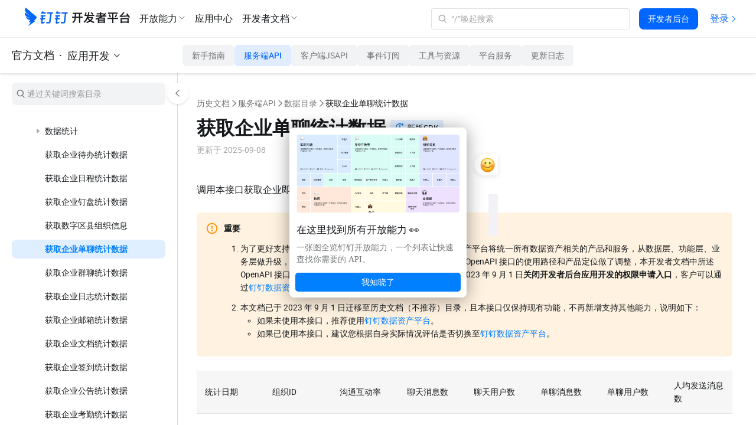

--- FILE ---
content_type: text/html;charset=UTF-8
request_url: https://open.dingtalk.com/document/development/queries-the-statistics-on-one-time-enterprise-chats
body_size: 34311
content:

<!DOCTYPE html>
<html lang="en">
<head>
    <meta charset="UTF-8">
    <meta name="viewport" content="width=device-width,initial-scale=1">
    <meta http-equiv="X-UA-Compatible" content="IE=edge">
    <meta name="spm-id" content="ding_open_doc.document">
    <meta name="aes-config" content="pid=6rNaMF&user_type=20&uid=&username="/>
    <title>获取企业单聊统计数据 - 钉钉开放平台</title>
    <meta name="description" content="调用本接口获取企业即时沟通中单聊的统计数据。">
    <meta name="keywords" content="应用开发,历史文档,服务端API,数据目录,获取企业单聊统计数据">
    <meta property="og:title" content="获取企业单聊统计数据 - 开放平台">
    <meta property="og:url" content="http://developers.dingtalk.com/document/development/queries-the-statistics-on-one-time-enterprise-chats">
    <meta property="og:description" content="调用本接口获取企业即时沟通中单聊的统计数据。">
    <meta property="og:image" content="https://img.alicdn.com/imgextra/i1/O1CN01nxYKcl24UxehoQlC8_!!6000000007395-2-tps-192-192.png">
    <link rel="shortcut icon" id="favicon" type="image/png" href="https://img.alicdn.com/imgextra/i4/O1CN01RtfAks1Xa6qJFAekm_!!6000000002939-2-tps-128-128.png"/>
    <link rel="apple-touch-icon" href="https://img.alicdn.com/imgextra/i4/O1CN01RtfAks1Xa6qJFAekm_!!6000000002939-2-tps-128-128.png">
    <link rel="stylesheet" href="//g.alicdn.com/legao-comp/cool_app/1.39.0/web.css" />
    <link rel="stylesheet" type="text/css" href="//g.alicdn.com/dingding/lippi-dingtalk-doc-front/0.26.3/main.css">
    <!--引入SDK及插件-->
    <script src="//g.alicdn.com/aes/??tracker/1.0.13/index.js,tracker-plugin-jserror/1.0.9/index.js,tracker-plugin-api/1.1.1/index.js,tracker-plugin-perf/1.1.4/index.js,tracker-plugin-longtask/1.0.1/index.js,tracker-plugin-tsl/1.0.1/index.js,tracker-plugin-pv/2.2.1/index.js,tracker-plugin-event/1.1.3/index.js"></script>
</head>
<body><script>
with(document)with(body)with(insertBefore(createElement("script"),firstChild))setAttribute("exparams","category=&userid=&aplus&yunid=&&trid=21032d9e17637893281556675e0815&asid=AQAAAAAQSiFpg637dgAAAABlMjs5JGpysQ==",id="tb-beacon-aplus",src=(location>"https"?"//g":"//g")+".alicdn.com/alilog/mlog/aplus_v2.js")
</script>

<div style="display: none">
                        <a href="https://developers.dingtalk.com/document/development/development-basic-concepts"></a>
                    <a href="https://developers.dingtalk.com/document/development/introduction-to-application-types"></a>
                    <a href="https://developers.dingtalk.com/document/development/introduction-to-application-capability"></a>
                    <a href="https://developers.dingtalk.com/document/development/dingtalk-application-development-platform-billing-model"></a>
                    <a href="https://developers.dingtalk.com/document/development/basic-interfaces-such-as-log-off-and-address-book"></a>
                    <a href="https://developers.dingtalk.com/document/development/how-to-process-api-throttling-on-the-dingtalk-server"></a>
                    <a href="https://developers.dingtalk.com/document/development/appendix-a-list-of-events-not-included-in-webhook"></a>
                    <a href="https://developers.dingtalk.com/document/development/appendix-b-proposals-for-rational-use-of-resources"></a>
                    <a href="https://developers.dingtalk.com/document/development/notice-on-the-equity-adjustment-of-enterprise-application-development-and"></a>
                    <a href="https://developers.dingtalk.com/document/development/announcement-on-stopping-new-applications-from-accessing-rds-push-service"></a>
                    <a href="https://developers.dingtalk.com/document/development/security-upgrade-announcement-for-server-export-ip-settings"></a>
                    <a href="https://developers.dingtalk.com/document/development/notice-optimization--payment-metering"></a>
                    <a href="https://developers.dingtalk.com/document/development/dingtalk-document-whitelist"></a>
                    <a href="https://developers.dingtalk.com/document/development/notes-on-purchasing-enterprise-application-development-package-to-obtain-exclusive"></a>
                    <a href="https://developers.dingtalk.com/document/development/description-of-new-oa-approval-premium-exclusive-openapi-and-solutions"></a>
                    <a href="https://developers.dingtalk.com/document/development/application-development-platform-rights-management-upgrade-announcement"></a>
                    <a href="https://developers.dingtalk.com/document/development/application-development-platform-development-scope-upgrade-announcement"></a>
                    <a href="https://developers.dingtalk.com/document/development/application-development-platform"></a>
                    <a href="https://developers.dingtalk.com/document/development/client-api-upgradation-announcement"></a>
                    <a href="https://developers.dingtalk.com/document/development/description-of-the-new-professional-and-exclusive-editions-of-nail-exclusive-openapi"></a>
                    <a href="https://developers.dingtalk.com/document/development/api-overview"></a>
                    <a href="https://developers.dingtalk.com/document/development/how-to-call-apis"></a>
                    <a href="https://developers.dingtalk.com/document/development/download-the-server-side-sdk"></a>
                    <a href="https://developers.dingtalk.com/document/development/introduction-to-stream-mode"></a>
                    <a href="https://developers.dingtalk.com/document/development/add-api-permission"></a>
                    <a href="https://developers.dingtalk.com/document/development/use-sensitive-permissions"></a>
                    <a href="https://developers.dingtalk.com/document/development/call-frequency-limit"></a>
                    <a href="https://developers.dingtalk.com/document/development/data-format"></a>
                    <a href="https://developers.dingtalk.com/document/development/pagination"></a>
                    <a href="https://developers.dingtalk.com/document/development/server-api-error-codes-1"></a>
                    <a href="https://developers.dingtalk.com/document/development/error-code"></a>
                    <a href="https://developers.dingtalk.com/document/development/sso-overview"></a>
                    <a href="https://developers.dingtalk.com/document/development/obtain-the-userid-of-a-user-by-using-the-log-free"></a>
                    <a href="https://developers.dingtalk.com/document/development/obtains-the-identity-of-an-application-administrator"></a>
                    <a href="https://developers.dingtalk.com/document/development/development-mlogon-faq"></a>
                    <a href="https://developers.dingtalk.com/document/development/application-authorization"></a>
                    <a href="https://developers.dingtalk.com/document/development/obtains-the-basic-information-of-an-enterprise"></a>
                    <a href="https://developers.dingtalk.com/document/development/obtains-application-information-of-an-enterprise"></a>
                    <a href="https://developers.dingtalk.com/document/development/re-authorize-enterprises-whose-applications-are-not-activated"></a>
                    <a href="https://developers.dingtalk.com/document/development/obtains-the-authorization-information-after-the-enterprise-activates-the-application-1"></a>
                    <a href="https://developers.dingtalk.com/document/development/obtains-a-list-of-enterprises-whose-applications-are-not-activated"></a>
                    <a href="https://developers.dingtalk.com/document/development/authorization-overview"></a>
                    <a href="https://developers.dingtalk.com/document/development/obtain-identity-credentials"></a>
                    <a href="https://developers.dingtalk.com/document/development/used-application-authorization"></a>
                    <a href="https://developers.dingtalk.com/document/development/persistent-authorization-code"></a>
                    <a href="https://developers.dingtalk.com/document/development/obtain-user-token"></a>
                    <a href="https://developers.dingtalk.com/document/development/create-a-jsapi-ticket"></a>
                    <a href="https://developers.dingtalk.com/document/development/obtain-the-access-token-of-an-internal-app"></a>
                    <a href="https://developers.dingtalk.com/document/development/obtain-the-access-token-of-the-authorized-enterprise-1"></a>
                    <a href="https://developers.dingtalk.com/document/development/obtain-the-access-token-of-the-micro-application-background-without-log-on"></a>
                    <a href="https://developers.dingtalk.com/document/development/api-gettoken"></a>
                    <a href="https://developers.dingtalk.com/document/development/obtains-the-suite-acess-token-of-third-party-enterprise-applications"></a>
                    <a href="https://developers.dingtalk.com/document/development/obtain-orgapp-token"></a>
                    <a href="https://developers.dingtalk.com/document/development/obtain-isvapp-token"></a>
                    <a href="https://developers.dingtalk.com/document/development/obtain-personal-application"></a>
                    <a href="https://developers.dingtalk.com/document/development/obtain-application-suite-ticket"></a>
                    <a href="https://developers.dingtalk.com/document/development/function-description"></a>
                    <a href="https://developers.dingtalk.com/document/development/applications-authorization"></a>
                    <a href="https://developers.dingtalk.com/document/development/instructions-for-use"></a>
                    <a href="https://developers.dingtalk.com/document/development/access-process"></a>
                    <a href="https://developers.dingtalk.com/document/development/unified-licensing-suite-sdk"></a>
                    <a href="https://developers.dingtalk.com/document/development/query-personal-authorization-records"></a>
                    <a href="https://developers.dingtalk.com/document/development/contacts-overview"></a>
                    <a href="https://developers.dingtalk.com/document/development/synchronization-between-enterprise-oa-system-and-dingtalk-address-book"></a>
                    <a href="https://developers.dingtalk.com/document/development/address-book-employee-operations"></a>
                    <a href="https://developers.dingtalk.com/document/development/operations-related-to-address-book-departments"></a>
                    <a href="https://developers.dingtalk.com/document/development/obtains-the-list-of-all-departments-of-an-enterprise"></a>
                    <a href="https://developers.dingtalk.com/document/development/obtains-information-about-all-employees-of-an-enterprise"></a>
                    <a href="https://developers.dingtalk.com/document/development/third-party-personal-applet-to-obtain-login-user-information-tutorial"></a>
                    <a href="https://developers.dingtalk.com/document/development/obtain-corpsecret-authorization-scope"></a>
                    <a href="https://developers.dingtalk.com/document/development/queries-basic-user-information"></a>
                    <a href="https://developers.dingtalk.com/document/development/dingtalk-retrieve-user-information"></a>
                    <a href="https://developers.dingtalk.com/document/development/user-information-creation"></a>
                    <a href="https://developers.dingtalk.com/document/development/user-information-update"></a>
                    <a href="https://developers.dingtalk.com/document/development/delete-a-user"></a>
                    <a href="https://developers.dingtalk.com/document/development/query-user-details"></a>
                    <a href="https://developers.dingtalk.com/document/development/queries-the-simple-information-of-a-department-user"></a>
                    <a href="https://developers.dingtalk.com/document/development/query-the-list-of-department-userids"></a>
                    <a href="https://developers.dingtalk.com/document/development/queries-the-complete-information-of-a-department-user"></a>
                    <a href="https://developers.dingtalk.com/document/development/obtain-the-number-of-employees-v2"></a>
                    <a href="https://developers.dingtalk.com/document/development/queries-the-inactive-users-or-active-users-under-an-enterprise"></a>
                    <a href="https://developers.dingtalk.com/document/development/query-users-by-phone-number"></a>
                    <a href="https://developers.dingtalk.com/document/development/query-a-user-by-the-union-id"></a>
                    <a href="https://developers.dingtalk.com/document/development/query-the-administrator-list"></a>
                    <a href="https://developers.dingtalk.com/document/development/query-permissions-of-the-administrator-address-book"></a>
                    <a href="https://developers.dingtalk.com/document/development/query-the-details-of-employees-who-have-left-office"></a>
                    <a href="https://developers.dingtalk.com/document/development/update-executive-settings"></a>
                    <a href="https://developers.dingtalk.com/document/development/get-user-executive-mode-settings"></a>
                    <a href="https://developers.dingtalk.com/document/development/delete-enterprise-employee-attribute-field-visibility-settings"></a>
                    <a href="https://developers.dingtalk.com/document/development/pull-hidden-property-field-for-enterprise-employees"></a>
                    <a href="https://developers.dingtalk.com/document/development/add-or-update-the-hidden-settings-of-the-employee-property"></a>
                    <a href="https://developers.dingtalk.com/document/development/address-book-search-user-id"></a>
                    <a href="https://developers.dingtalk.com/document/development/obtains-the-administrator-s-microapplication-management-permission"></a>
                    <a href="https://developers.dingtalk.com/document/development/address-book-userid-sorting"></a>
                    <a href="https://developers.dingtalk.com/document/development/dedicated-account-overview"></a>
                    <a href="https://developers.dingtalk.com/document/development/create-an-sso-account"></a>
                    <a href="https://developers.dingtalk.com/document/development/create-dingtalk-user-created-dedicated-account"></a>
                    <a href="https://developers.dingtalk.com/document/development/invite-other-organization-specific-accounts-to-join"></a>
                    <a href="https://developers.dingtalk.com/document/development/update-dedicated-accounts-information"></a>
                    <a href="https://developers.dingtalk.com/document/development/queries-the-details-of-a-dedicated-account"></a>
                    <a href="https://developers.dingtalk.com/document/development/queries-account-details"></a>
                    <a href="https://developers.dingtalk.com/document/development/obtain-the-userid-of-your-mobile-phone-number"></a>
                    <a href="https://developers.dingtalk.com/document/development/query-the-original-dingid-based-on-the-dingid-after-migration"></a>
                    <a href="https://developers.dingtalk.com/document/development/query-the-original-union-id-based-on-the-union-id"></a>
                    <a href="https://developers.dingtalk.com/document/development/query-the-new-dingid-based-on-the-original-dingid"></a>
                    <a href="https://developers.dingtalk.com/document/development/the-union-id-that-you-want-to-query-you-can"></a>
                    <a href="https://developers.dingtalk.com/document/development/enable-a-dedicated-account"></a>
                    <a href="https://developers.dingtalk.com/document/development/disable-an-exclusive-account"></a>
                    <a href="https://developers.dingtalk.com/document/development/force-logout-from-dedicated-account"></a>
                    <a href="https://developers.dingtalk.com/document/development/query-dedicated-account-status-1"></a>
                    <a href="https://developers.dingtalk.com/document/development/authorize-a-dedicated-account-to-join-multiple-organizations"></a>
                    <a href="https://developers.dingtalk.com/document/development/you-can-call-this-operation-to-query-the-organization-that"></a>
                    <a href="https://developers.dingtalk.com/document/development/transfer-exclusive-account-to-main-administrator-creator"></a>
                    <a href="https://developers.dingtalk.com/document/development/api-orgaccountmobilevisibleinotherorg"></a>
                    <a href="https://developers.dingtalk.com/document/development/api-changedingtalkid"></a>
                    <a href="https://developers.dingtalk.com/document/development/create-a-department-v2"></a>
                    <a href="https://developers.dingtalk.com/document/development/update-a-department-v2"></a>
                    <a href="https://developers.dingtalk.com/document/development/delete-a-department-v2"></a>
                    <a href="https://developers.dingtalk.com/document/development/query-department-details0-v2"></a>
                    <a href="https://developers.dingtalk.com/document/development/obtain-the-department-list-v2"></a>
                    <a href="https://developers.dingtalk.com/document/development/obtain-a-sub-department-id-list-v2"></a>
                    <a href="https://developers.dingtalk.com/document/development/query-the-list-of-all-parent-departments-of-a-department"></a>
                    <a href="https://developers.dingtalk.com/document/development/queries-the-list-of-all-parent-departments-of-a-user"></a>
                    <a href="https://developers.dingtalk.com/document/development/address-book-search-department-id"></a>
                    <a href="https://developers.dingtalk.com/document/development/add-role"></a>
                    <a href="https://developers.dingtalk.com/document/development/add-a-role-group"></a>
                    <a href="https://developers.dingtalk.com/document/development/update-role"></a>
                    <a href="https://developers.dingtalk.com/document/development/add-role-information-to-employees-in-batches"></a>
                    <a href="https://developers.dingtalk.com/document/development/delete-role-information"></a>
                    <a href="https://developers.dingtalk.com/document/development/delete-the-color-information-of-employee-corners-in-batches"></a>
                    <a href="https://developers.dingtalk.com/document/development/update-role-member-management-department-scope"></a>
                    <a href="https://developers.dingtalk.com/document/development/obtains-the-role-group-information"></a>
                    <a href="https://developers.dingtalk.com/document/development/obtains-a-list-of-enterprise-roles"></a>
                    <a href="https://developers.dingtalk.com/document/development/queries-role-details"></a>
                    <a href="https://developers.dingtalk.com/document/development/obtain-the-list-of-employees-of-a-role"></a>
                    <a href="https://developers.dingtalk.com/document/development/add-enterprise-external-contacts"></a>
                    <a href="https://developers.dingtalk.com/document/development/delete-external-contact"></a>
                    <a href="https://developers.dingtalk.com/document/development/update-enterprise-external-contacts"></a>
                    <a href="https://developers.dingtalk.com/document/development/obtain-the-external-contact-list"></a>
                    <a href="https://developers.dingtalk.com/document/development/obtains-a-list-of-external-contact-tags"></a>
                    <a href="https://developers.dingtalk.com/document/development/obtains-the-external-contact-details-of-an-enterprise"></a>
                    <a href="https://developers.dingtalk.com/document/development/obtain-invitation-information"></a>
                    <a href="https://developers.dingtalk.com/document/development/queries-the-latest-dingtalk-index-information"></a>
                    <a href="https://developers.dingtalk.com/document/development/obtain-enterprise-authentication-information"></a>
                    <a href="https://developers.dingtalk.com/document/development/check-whether-the-administrator-has-application-management-permissions"></a>
                    <a href="https://developers.dingtalk.com/document/development/asynchronous-address-book-file-content-translation"></a>
                    <a href="https://developers.dingtalk.com/document/development/obtains-the-results-of-an-asynchronous-translation-task"></a>
                    <a href="https://developers.dingtalk.com/document/development/address-book-encryption"></a>
                    <a href="https://developers.dingtalk.com/document/development/update-address-book-hide-settings"></a>
                    <a href="https://developers.dingtalk.com/document/development/obtains-the-hide-settings-of-the-address-book"></a>
                    <a href="https://developers.dingtalk.com/document/development/delete-hide-settings"></a>
                    <a href="https://developers.dingtalk.com/document/development/set-address-book-visibility-sub-department-settings-to-take-precedence"></a>
                    <a href="https://developers.dingtalk.com/document/development/add-or-modify-visibility-settings-for-address-book-restrictions"></a>
                    <a href="https://developers.dingtalk.com/document/development/gets-a-list-of-address-book-limit-visibility-settings"></a>
                    <a href="https://developers.dingtalk.com/document/development/delete-visible-restrictions"></a>
                    <a href="https://developers.dingtalk.com/document/development/obtains-a-list-of-industry-departments"></a>
                    <a href="https://developers.dingtalk.com/document/development/industry-address-book-api-for-obtaining-department-information"></a>
                    <a href="https://developers.dingtalk.com/document/development/obtains-the-list-of-people-under-a-department"></a>
                    <a href="https://developers.dingtalk.com/document/development/queries-department-user-details"></a>
                    <a href="https://developers.dingtalk.com/document/development/obtain-enterprise-information"></a>
                    <a href="https://developers.dingtalk.com/document/development/common-errors"></a>
                    <a href="https://developers.dingtalk.com/document/development/cooperation-space-overview"></a>
                    <a href="https://developers.dingtalk.com/document/development/create-a-cooperation-space"></a>
                    <a href="https://developers.dingtalk.com/document/development/disassociate-upstream-and-downstream-organizations"></a>
                    <a href="https://developers.dingtalk.com/document/development/obtain-the-invitation-information-of-a-cooperation-space"></a>
                    <a href="https://developers.dingtalk.com/document/development/apply-for-batch-addition-through-upstream-and-downstream-organizations"></a>
                    <a href="https://developers.dingtalk.com/document/development/update-properties-of-branches-in-alibaba-group-1"></a>
                    <a href="https://developers.dingtalk.com/document/development/set-the-visible-range-of-the-branch-in-the-group-1"></a>
                    <a href="https://developers.dingtalk.com/document/development/obtains-information-about-the-workspaces-that-the-enterprise-has-joined"></a>
                    <a href="https://developers.dingtalk.com/document/development/obtains-the-information-about-how-to-join-or-apply-to"></a>
                    <a href="https://developers.dingtalk.com/document/development/associated-organizations-overview"></a>
                    <a href="https://developers.dingtalk.com/document/development/disassociate-an-organization"></a>
                    <a href="https://developers.dingtalk.com/document/development/obtain-backbone-organization-list"></a>
                    <a href="https://developers.dingtalk.com/document/development/obtains-the-branch-organization-list"></a>
                    <a href="https://developers.dingtalk.com/document/development/batch-through-the-application-of-partner-organizations-to-join-contact"></a>
                    <a href="https://developers.dingtalk.com/document/development/data-authorized-by-a-branch-of-an-associated-organization"></a>
                    <a href="https://developers.dingtalk.com/document/development/sets-the-visible-range-of-branch-organizations-within-the-group"></a>
                    <a href="https://developers.dingtalk.com/document/development/updates-the-property-information-of-a-branch-organization-in-a"></a>
                    <a href="https://developers.dingtalk.com/document/development/data-authorized-by-a-branch-of-an-associated-organization-instructions"></a>
                    <a href="https://developers.dingtalk.com/document/development/attendance-overview"></a>
                    <a href="https://developers.dingtalk.com/document/development/attendance-use-case"></a>
                    <a href="https://developers.dingtalk.com/document/development/the-enterprise-big-screen-displays-the-attendance-of-employees"></a>
                    <a href="https://developers.dingtalk.com/document/development/the-replenishment-card-of-enterprise-self-developed-attendance-system-is-synchronized"></a>
                    <a href="https://developers.dingtalk.com/document/development/operation-related-to-attendance-group"></a>
                    <a href="https://developers.dingtalk.com/document/development/attendance-group-member-operations"></a>
                    <a href="https://developers.dingtalk.com/document/development/instructions-for-use-1"></a>
                    <a href="https://developers.dingtalk.com/document/development/enterprise-s-own-oa-approval-system-synchronized-to-dingtalk-during-holidays"></a>
                    <a href="https://developers.dingtalk.com/document/development/attendance-synchronizes-information"></a>
                    <a href="https://developers.dingtalk.com/document/development/attendance-group-write"></a>
                    <a href="https://developers.dingtalk.com/document/development/attendance-group-update-interface"></a>
                    <a href="https://developers.dingtalk.com/document/development/delete-attendance-group"></a>
                    <a href="https://developers.dingtalk.com/document/development/attendance-group-search"></a>
                    <a href="https://developers.dingtalk.com/document/development/query-a-single-attendance-group"></a>
                    <a href="https://developers.dingtalk.com/document/development/queries-attendance-group-information-by-id"></a>
                    <a href="https://developers.dingtalk.com/document/development/convert-groupkey-to-groupid"></a>
                    <a href="https://developers.dingtalk.com/document/development/groupid-to-groupkey"></a>
                    <a href="https://developers.dingtalk.com/document/development/batch-query-of-simple-information-of-the-attendance-group"></a>
                    <a href="https://developers.dingtalk.com/document/development/batch-obtain-attendance-group-details"></a>
                    <a href="https://developers.dingtalk.com/document/development/queries-a-user-attendance-group"></a>
                    <a href="https://developers.dingtalk.com/document/development/batch-add-employees-under-the-attendance-group"></a>
                    <a href="https://developers.dingtalk.com/document/development/attendance-group-member-update"></a>
                    <a href="https://developers.dingtalk.com/document/development/batch-query-of-attendance-group-members"></a>
                    <a href="https://developers.dingtalk.com/document/development/query-attendance-group-personnel-information-in-batches"></a>
                    <a href="https://developers.dingtalk.com/document/development/batch-delete-employees-under-the-attendance-group"></a>
                    <a href="https://developers.dingtalk.com/document/development/batch-query-of-employees-in-the-attendance-group"></a>
                    <a href="https://developers.dingtalk.com/document/development/query-members-by-id"></a>
                    <a href="https://developers.dingtalk.com/document/development/batch-add-wifi-under-attendance-group"></a>
                    <a href="https://developers.dingtalk.com/document/development/batch-remove-wifi-under-attendance-group"></a>
                    <a href="https://developers.dingtalk.com/document/development/batch-query-wifi-under-attendance-group"></a>
                    <a href="https://developers.dingtalk.com/document/development/atch-add-position-under-attendance-group"></a>
                    <a href="https://developers.dingtalk.com/document/development/delete-position-in-batches-under-the-attendance-group"></a>
                    <a href="https://developers.dingtalk.com/document/development/batch-query-position-under-attendance-group"></a>
                    <a href="https://developers.dingtalk.com/document/development/attendance-writing-operation-is-brand-new-query"></a>
                    <a href="https://developers.dingtalk.com/document/development/open-attendance-clock-in-data"></a>
                    <a href="https://developers.dingtalk.com/document/development/attendance-clock-in-record-is-open"></a>
                    <a href="https://developers.dingtalk.com/document/development/upload-punch-records"></a>
                    <a href="https://developers.dingtalk.com/document/development/create-modify-shifts"></a>
                    <a href="https://developers.dingtalk.com/document/development/delete-shift"></a>
                    <a href="https://developers.dingtalk.com/document/development/modify-card-settings"></a>
                    <a href="https://developers.dingtalk.com/document/development/query-history-shifts"></a>
                    <a href="https://developers.dingtalk.com/document/development/search-shifts-by-rank"></a>
                    <a href="https://developers.dingtalk.com/document/development/enterprise-shift-query-in-batches"></a>
                    <a href="https://developers.dingtalk.com/document/development/shift-query"></a>
                    <a href="https://developers.dingtalk.com/document/development/query-scheduling-for-a-day"></a>
                    <a href="https://developers.dingtalk.com/document/development/query-batch-scheduling-information"></a>
                    <a href="https://developers.dingtalk.com/document/development/scheduling-system-attendance-group-scheduling"></a>
                    <a href="https://developers.dingtalk.com/document/development/query-the-results-of-a-batch-of-tasks"></a>
                    <a href="https://developers.dingtalk.com/document/development/interface-for-daily-full-query-of-attendance-scheduling-information"></a>
                    <a href="https://developers.dingtalk.com/document/development/query-scheduling-summary-information"></a>
                    <a href="https://developers.dingtalk.com/document/development/synchronization-scheduling-information"></a>
                    <a href="https://developers.dingtalk.com/document/development/retrieve-a-list-of-overtime-rules-by-page"></a>
                    <a href="https://developers.dingtalk.com/document/development/retrieve-a-list-of-replenishment-rules-by-page"></a>
                    <a href="https://developers.dingtalk.com/document/development/batch-retrieve-overtime-rules"></a>
                    <a href="https://developers.dingtalk.com/document/development/determine-whether-to-enable-attendance-intelligent-report"></a>
                    <a href="https://developers.dingtalk.com/document/development/obtain-the-attendance-update-data"></a>
                    <a href="https://developers.dingtalk.com/document/development/obtains-the-holiday-data-from-the-smart-attendance-report"></a>
                    <a href="https://developers.dingtalk.com/document/development/queries-the-enterprise-attendance-report-column"></a>
                    <a href="https://developers.dingtalk.com/document/development/queries-the-column-value-of-the-attendance-report"></a>
                    <a href="https://developers.dingtalk.com/document/development/checks-whether-a-user-has-blocked-accounts-within-a-specified"></a>
                    <a href="https://developers.dingtalk.com/document/development/query-the-list-of-employee-intelligent-attendance-machines"></a>
                    <a href="https://developers.dingtalk.com/document/development/obtain-information-about-employees-based-on-device-ids"></a>
                    <a href="https://developers.dingtalk.com/document/development/query-attendance-machine-information"></a>
                    <a href="https://developers.dingtalk.com/document/development/change-intelligent-attendance-machine-staff"></a>
                    <a href="https://developers.dingtalk.com/document/development/api-calculateduration"></a>
                    <a href="https://developers.dingtalk.com/document/development/api-processapprovefinish"></a>
                    <a href="https://developers.dingtalk.com/document/development/notify-the-attendance-to-modify-the-punch-result-when-the"></a>
                    <a href="https://developers.dingtalk.com/document/development/make-up-the-card-after-approval"></a>
                    <a href="https://developers.dingtalk.com/document/development/shift-change-operation-after-approval"></a>
                    <a href="https://developers.dingtalk.com/document/development/calculate-leave-duration"></a>
                    <a href="https://developers.dingtalk.com/document/development/query-status"></a>
                    <a href="https://developers.dingtalk.com/document/development/holiday-management-describe"></a>
                    <a href="https://developers.dingtalk.com/document/development/add-holiday-rules"></a>
                    <a href="https://developers.dingtalk.com/document/development/update-holiday-rules"></a>
                    <a href="https://developers.dingtalk.com/document/development/api-for-deleting-holiday-types"></a>
                    <a href="https://developers.dingtalk.com/document/development/initialize-holiday-balance"></a>
                    <a href="https://developers.dingtalk.com/document/development/bulk-update-holiday-balance"></a>
                    <a href="https://developers.dingtalk.com/document/development/holiday-type-query"></a>
                    <a href="https://developers.dingtalk.com/document/development/query-holiday-balance"></a>
                    <a href="https://developers.dingtalk.com/document/development/batch-query-employee-leave-balance-change-record"></a>
                    <a href="https://developers.dingtalk.com/document/development/obtain-user-attendance-and-holiday-information"></a>
                    <a href="https://developers.dingtalk.com/document/development/encapsulate-account-sealing-and-unsealing-rules"></a>
                    <a href="https://developers.dingtalk.com/document/development/attendance-interface-common-problems"></a>
                    <a href="https://developers.dingtalk.com/document/development/dingtalk-event-overview"></a>
                    <a href="https://developers.dingtalk.com/document/development/create-and-delete-an-event"></a>
                    <a href="https://developers.dingtalk.com/document/development/calendar-participant-process"></a>
                    <a href="https://developers.dingtalk.com/document/development/create-schedule-access-control"></a>
                    <a href="https://developers.dingtalk.com/document/development/delete-an-access-control-list"></a>
                    <a href="https://developers.dingtalk.com/document/development/obtain-the-access-control-list-of-the-calendar"></a>
                    <a href="https://developers.dingtalk.com/document/development/create-event"></a>
                    <a href="https://developers.dingtalk.com/document/development/delete-event"></a>
                    <a href="https://developers.dingtalk.com/document/development/modify-event"></a>
                    <a href="https://developers.dingtalk.com/document/development/query-details-about-an-event"></a>
                    <a href="https://developers.dingtalk.com/document/development/query-an-event-list"></a>
                    <a href="https://developers.dingtalk.com/document/development/query-schedule-view"></a>
                    <a href="https://developers.dingtalk.com/document/development/add-schedule-participant"></a>
                    <a href="https://developers.dingtalk.com/document/development/delete-schedule-participant"></a>
                    <a href="https://developers.dingtalk.com/document/development/configure-response-status"></a>
                    <a href="https://developers.dingtalk.com/document/development/get-the-participants-of-a-schedule"></a>
                    <a href="https://developers.dingtalk.com/document/development/free-schedule"></a>
                    <a href="https://developers.dingtalk.com/document/development/query-a-calendar"></a>
                    <a href="https://developers.dingtalk.com/document/development/subscribe-to-a-public-calendar"></a>
                    <a href="https://developers.dingtalk.com/document/development/unsubscribe-from-a-public-calendar"></a>
                    <a href="https://developers.dingtalk.com/document/development/create-subscription-calendar"></a>
                    <a href="https://developers.dingtalk.com/document/development/query-a-single-subscription-calendar"></a>
                    <a href="https://developers.dingtalk.com/document/development/update-subscription-calendar"></a>
                    <a href="https://developers.dingtalk.com/document/development/delete-subscription-calendar"></a>
                    <a href="https://developers.dingtalk.com/document/development/view-the-check-in-details-of-a-single-schedule"></a>
                    <a href="https://developers.dingtalk.com/document/development/sign-in-for-a-single-schedule-new"></a>
                    <a href="https://developers.dingtalk.com/document/development/view-the-billing-details-of-a-single-schedule"></a>
                    <a href="https://developers.dingtalk.com/document/development/sign-off-for-a-single-schedule"></a>
                    <a href="https://developers.dingtalk.com/document/development/api-getsigninlink"></a>
                    <a href="https://developers.dingtalk.com/document/development/api-getsignoutlink"></a>
                    <a href="https://developers.dingtalk.com/document/development/queries-free-and-busy-meeting-room-information"></a>
                    <a href="https://developers.dingtalk.com/document/development/add-a-meeting-room"></a>
                    <a href="https://developers.dingtalk.com/document/development/remove-a-meeting-room"></a>
                    <a href="https://developers.dingtalk.com/document/development/schedule-faq"></a>
                    <a href="https://developers.dingtalk.com/document/development/report-log-overview"></a>
                    <a href="https://developers.dingtalk.com/document/development/log-api-use-cases"></a>
                    <a href="https://developers.dingtalk.com/document/development/create-a-log"></a>
                    <a href="https://developers.dingtalk.com/document/development/save-custom-log-content"></a>
                    <a href="https://developers.dingtalk.com/document/development/query-template-details"></a>
                    <a href="https://developers.dingtalk.com/document/development/query-logs-sent-by-an-employee"></a>
                    <a href="https://developers.dingtalk.com/document/development/view-log-summary-data"></a>
                    <a href="https://developers.dingtalk.com/document/development/obtains-a-list-of-log-related-personnel-by-type"></a>
                    <a href="https://developers.dingtalk.com/document/development/queries-log-sharing-personnel"></a>
                    <a href="https://developers.dingtalk.com/document/development/queries-log-comment-details"></a>
                    <a href="https://developers.dingtalk.com/document/development/querying-the-employee-s-log-is-not-reading"></a>
                    <a href="https://developers.dingtalk.com/document/development/obtains-the-list-of-visible-log-templates-based-on-the"></a>
                    <a href="https://developers.dingtalk.com/document/development/sign-check-overview"></a>
                    <a href="https://developers.dingtalk.com/document/development/obtain-check-in-information"></a>
                    <a href="https://developers.dingtalk.com/document/development/obtain-the-check-in-records-of-multiple-users"></a>
                    <a href="https://developers.dingtalk.com/document/development/get-check-in-data"></a>
                    <a href="https://developers.dingtalk.com/document/development/blackboard-announcement-overview"></a>
                    <a href="https://developers.dingtalk.com/document/development/create-and-delete-announcements"></a>
                    <a href="https://developers.dingtalk.com/document/development/create-an-enterprise-announcement"></a>
                    <a href="https://developers.dingtalk.com/document/development/delete-announcements-based-on-the-announcement-id"></a>
                    <a href="https://developers.dingtalk.com/document/development/modify-the-announcement-according-to-the-announcement-id"></a>
                    <a href="https://developers.dingtalk.com/document/development/obtains-the-details-get-blackboard"></a>
                    <a href="https://developers.dingtalk.com/document/development/obtains-the-id-list-of-announcements-that-are-not-deleted"></a>
                    <a href="https://developers.dingtalk.com/document/development/obtains-the-list-of-categories-not-deleted-for-enterprise-announcements"></a>
                    <a href="https://developers.dingtalk.com/document/development/list-the-user-s-announcement-list"></a>
                    <a href="https://developers.dingtalk.com/document/development/obtain-bulletin-nail-disk-space-information"></a>
                    <a href="https://developers.dingtalk.com/document/development/query-bulletin-read-unread-persons-list"></a>
                    <a href="https://developers.dingtalk.com/document/development/create-and-close-video-meetings"></a>
                    <a href="https://developers.dingtalk.com/document/development/initiate-and-delete-live-broadcast"></a>
                    <a href="https://developers.dingtalk.com/document/development/conference-room-operation-process"></a>
                    <a href="https://developers.dingtalk.com/document/development/meeting-room-grouping-operation-process"></a>
                    <a href="https://developers.dingtalk.com/document/development/video-conference-overview"></a>
                    <a href="https://developers.dingtalk.com/document/development/create-a-video-conference"></a>
                    <a href="https://developers.dingtalk.com/document/development/close-audio-video-conference"></a>
                    <a href="https://developers.dingtalk.com/document/development/querying-video-conference-information"></a>
                    <a href="https://developers.dingtalk.com/document/development/querying-video-conference-members"></a>
                    <a href="https://developers.dingtalk.com/document/development/batch-query-of-video-conference-information"></a>
                    <a href="https://developers.dingtalk.com/document/development/api-queryuserongoingconference"></a>
                    <a href="https://developers.dingtalk.com/document/development/api-queryorgconferencelist"></a>
                    <a href="https://developers.dingtalk.com/document/development/api-queryconferenceinfobyroomcode"></a>
                    <a href="https://developers.dingtalk.com/document/development/api-lockconference"></a>
                    <a href="https://developers.dingtalk.com/document/development/invite-users-to-join"></a>
                    <a href="https://developers.dingtalk.com/document/development/kick-out-meeting-members"></a>
                    <a href="https://developers.dingtalk.com/document/development/set-the-whole-staff-to-see-him"></a>
                    <a href="https://developers.dingtalk.com/document/development/set-up-co-hosts"></a>
                    <a href="https://developers.dingtalk.com/document/development/video-conference-enables-live-stream-ingest"></a>
                    <a href="https://developers.dingtalk.com/document/development/videoconferencing-stops-live-stream-ingest"></a>
                    <a href="https://developers.dingtalk.com/document/development/specify-person-to-mute-or-unmute"></a>
                    <a href="https://developers.dingtalk.com/document/development/mute-all-staff-or-unmute-all-staff"></a>
                    <a href="https://developers.dingtalk.com/document/development/create-appointment-meeting"></a>
                    <a href="https://developers.dingtalk.com/document/development/update-appointment-meeting"></a>
                    <a href="https://developers.dingtalk.com/document/development/cancel-appointment-meeting"></a>
                    <a href="https://developers.dingtalk.com/document/development/query-meeting-reservation"></a>
                    <a href="https://developers.dingtalk.com/document/development/api-queryscheduleconfsettings"></a>
                    <a href="https://developers.dingtalk.com/document/development/api-updatescheduleconfsettings"></a>
                    <a href="https://developers.dingtalk.com/document/development/api-createcustomshortlink"></a>
                    <a href="https://developers.dingtalk.com/document/development/query-appointment-meeting-history-meeting-information"></a>
                    <a href="https://developers.dingtalk.com/document/development/video-conference-open-cloud-recording"></a>
                    <a href="https://developers.dingtalk.com/document/development/video-conferencing-stops-cloud-recording"></a>
                    <a href="https://developers.dingtalk.com/document/development/query-recording-information"></a>
                    <a href="https://developers.dingtalk.com/document/development/queries-the-playback-information-about-a-recorded-cloud-video"></a>
                    <a href="https://developers.dingtalk.com/document/development/queries-the-text-information-about-cloud-recording"></a>
                    <a href="https://developers.dingtalk.com/document/development/live-broadcast-overview"></a>
                    <a href="https://developers.dingtalk.com/document/development/create-live-streaming"></a>
                    <a href="https://developers.dingtalk.com/document/development/delete-live-streaming"></a>
                    <a href="https://developers.dingtalk.com/document/development/queries-the-live-streaming-information"></a>
                    <a href="https://developers.dingtalk.com/document/development/modify-live-streaming"></a>
                    <a href="https://developers.dingtalk.com/document/development/queries-the-viewing-information-of-viewers"></a>
                    <a href="https://developers.dingtalk.com/document/development/smart-meeting-room-overview"></a>
                    <a href="https://developers.dingtalk.com/document/development/create-a-meeting-room"></a>
                    <a href="https://developers.dingtalk.com/document/development/delete-a-meeting-room"></a>
                    <a href="https://developers.dingtalk.com/document/development/update-meeting-room-information"></a>
                    <a href="https://developers.dingtalk.com/document/development/check-the-meeting-room-list"></a>
                    <a href="https://developers.dingtalk.com/document/development/check-meeting-room-details"></a>
                    <a href="https://developers.dingtalk.com/document/development/api-createbookingblacklist"></a>
                    <a href="https://developers.dingtalk.com/document/development/api-deletebookingblacklist"></a>
                    <a href="https://developers.dingtalk.com/document/development/querying-video-conference-device-information"></a>
                    <a href="https://developers.dingtalk.com/document/development/querying-video-conference-device-attribute-information"></a>
                    <a href="https://developers.dingtalk.com/document/development/create-a-meeting-room-group"></a>
                    <a href="https://developers.dingtalk.com/document/development/delete-a-conference-room-group"></a>
                    <a href="https://developers.dingtalk.com/document/development/update-meeting-room-groups"></a>
                    <a href="https://developers.dingtalk.com/document/development/query-meeting-rooms-groups"></a>
                    <a href="https://developers.dingtalk.com/document/development/query-meeting-room-groups"></a>
                    <a href="https://developers.dingtalk.com/document/development/api-createdevicecustomtemplate"></a>
                    <a href="https://developers.dingtalk.com/document/development/api-deletedevicecustomtemplate"></a>
                    <a href="https://developers.dingtalk.com/document/development/api-updatedevicecustomtemplate"></a>
                    <a href="https://developers.dingtalk.com/document/development/api-querydevicecustomtemplate"></a>
                    <a href="https://developers.dingtalk.com/document/development/api-querydevicecustomtemplatelist"></a>
                    <a href="https://developers.dingtalk.com/document/development/common-live"></a>
                    <a href="https://developers.dingtalk.com/document/development/introduction-to-dingtalk-badge"></a>
                    <a href="https://developers.dingtalk.com/document/development/nail-badge-scenario-based-solution-capability-package"></a>
                    <a href="https://developers.dingtalk.com/document/development/nail-badge-for-identity-verification"></a>
                    <a href="https://developers.dingtalk.com/document/development/save-dingtalk-enterprise-instance"></a>
                    <a href="https://developers.dingtalk.com/document/development/create-a-badge-user-instance"></a>
                    <a href="https://developers.dingtalk.com/document/development/update-dingtalk-user-instance"></a>
                    <a href="https://developers.dingtalk.com/document/development/stack-dingtalk-badge"></a>
                    <a href="https://developers.dingtalk.com/document/development/sync-dingtalk-badge-code-payment-result"></a>
                    <a href="https://developers.dingtalk.com/document/development/notification-dingtalk-badge-code-refund-result"></a>
                    <a href="https://developers.dingtalk.com/document/development/dingtalk-badge-notification-message"></a>
                    <a href="https://developers.dingtalk.com/document/development/notification-dingtalk-badge-verification-result"></a>
                    <a href="https://developers.dingtalk.com/document/development/create-a-user-code-instance"></a>
                    <a href="https://developers.dingtalk.com/document/development/update-user-code-instance"></a>
                    <a href="https://developers.dingtalk.com/document/development/decoding-dingtalk-payment-code"></a>
                    <a href="https://developers.dingtalk.com/document/development/notify-dingtalk-payment-code-payment-result"></a>
                    <a href="https://developers.dingtalk.com/document/development/dingtalk-payment-code-refund-information-synchronization-operation"></a>
                    <a href="https://developers.dingtalk.com/document/development/sync-pin-badge-code-verification-result"></a>
                    <a href="https://developers.dingtalk.com/document/development/set-up-enterprise-payment-code-configuration-interface"></a>
                    <a href="https://developers.dingtalk.com/document/development/dingbadge-faq"></a>
                    <a href="https://developers.dingtalk.com/document/development/add-recently-used-apps-in-bulk"></a>
                    <a href="https://developers.dingtalk.com/document/development/obtain-the-permissions-of-the-workbench-plug-in"></a>
                    <a href="https://developers.dingtalk.com/document/development/you-can-call-this-operation-to-obtain-the-information-about"></a>
                    <a href="https://developers.dingtalk.com/document/development/customer-service-overview"></a>
                    <a href="https://developers.dingtalk.com/document/development/service-window-use-case"></a>
                    <a href="https://developers.dingtalk.com/document/development/self-built-service-window-application"></a>
                    <a href="https://developers.dingtalk.com/document/development/batch-sending-of-service-window-messages"></a>
                    <a href="https://developers.dingtalk.com/document/development/sends-a-single-message-from-the-service-window"></a>
                    <a href="https://developers.dingtalk.com/document/development/queries-the-list-of-services-under-an-enterprise"></a>
                    <a href="https://developers.dingtalk.com/document/development/the-third-party-enterprise-application-obtains-the-account-list-of-the"></a>
                    <a href="https://developers.dingtalk.com/document/development/obtains-the-follower-information-from-the-service-window"></a>
                    <a href="https://developers.dingtalk.com/document/development/queries-the-follower-information-of-the-service-window"></a>
                    <a href="https://developers.dingtalk.com/document/development/obtain-the-attention-status-of-the-user-service-window"></a>
                    <a href="https://developers.dingtalk.com/document/development/third-party-enterprise-application-obtains-user-attention-service-window-status"></a>
                    <a href="https://developers.dingtalk.com/document/development/a-third-party-personal-application-sends-a-message-to-a-single"></a>
                    <a href="https://developers.dingtalk.com/document/development/queries-the-basic-information-of-fans-in-the-service-window"></a>
                    <a href="https://developers.dingtalk.com/document/development/service-window-message-types-1"></a>
                    <a href="https://developers.dingtalk.com/document/development/workflow-overview"></a>
                    <a href="https://developers.dingtalk.com/document/development/oa-approval-open-capacity-summary"></a>
                    <a href="https://developers.dingtalk.com/document/development/dingtalk-oa-approval-process-center-opening-scheme"></a>
                    <a href="https://developers.dingtalk.com/document/development/use-three-party-process-and-page-docking"></a>
                    <a href="https://developers.dingtalk.com/document/development/use-the-dingtalk-oa-approval-process-and-page-interface"></a>
                    <a href="https://developers.dingtalk.com/document/development/use-the-exclusive-openapi-capability-to-dingtalk-oa-approval-through"></a>
                    <a href="https://developers.dingtalk.com/document/development/user-defined-approval-business-group-supports-custom-business-classification-in-the"></a>
                    <a href="https://developers.dingtalk.com/document/development/custom-quick-approval-supports-quick-approval-of-pending-tasks-from"></a>
                    <a href="https://developers.dingtalk.com/document/development/enterprise-self-built-approval-center-supports-batch-quick-approval-and-other"></a>
                    <a href="https://developers.dingtalk.com/document/development/approval-process-hosting-integration-mode-use-the-dingtalk-official-oa"></a>
                    <a href="https://developers.dingtalk.com/document/development/use-the-three-party-process-to-interface-with-the-dingtalk-oa"></a>
                    <a href="https://developers.dingtalk.com/document/development/detailed-explanation-of-hosting-interface-agreement-in-approval-operation-area"></a>
                    <a href="https://developers.dingtalk.com/document/development/new-version-of-initiate-and-cancel-approval-flow"></a>
                    <a href="https://developers.dingtalk.com/document/development/comment-and-revoke-approval-flow"></a>
                    <a href="https://developers.dingtalk.com/document/development/approve-or-reject-the-new-version"></a>
                    <a href="https://developers.dingtalk.com/document/development/new-version-of-attachment-approval-process"></a>
                    <a href="https://developers.dingtalk.com/document/development/workflow-tutorial"></a>
                    <a href="https://developers.dingtalk.com/document/development/oa-approval-process-center-access-example"></a>
                    <a href="https://developers.dingtalk.com/document/development/user-form-and-approval-form-query"></a>
                    <a href="https://developers.dingtalk.com/document/development/create-an-approval-form-template"></a>
                    <a href="https://developers.dingtalk.com/document/development/obtain-the-form-schema"></a>
                    <a href="https://developers.dingtalk.com/document/development/approval-process-prediction"></a>
                    <a href="https://developers.dingtalk.com/document/development/obtains-a-list-of-approval-forms-visible-to-the-specified"></a>
                    <a href="https://developers.dingtalk.com/document/development/get-all-manageable-forms-for-the-current-enterprise"></a>
                    <a href="https://developers.dingtalk.com/document/development/query-form-components-that-have-been-set-as-criteria-1"></a>
                    <a href="https://developers.dingtalk.com/document/development/create-an-approval-instance"></a>
                    <a href="https://developers.dingtalk.com/document/development/obtains-the-details-of-a-single-approval-instance-pop"></a>
                    <a href="https://developers.dingtalk.com/document/development/revoke-an-approval-instance"></a>
                    <a href="https://developers.dingtalk.com/document/development/add-an-approval-comment-pop"></a>
                    <a href="https://developers.dingtalk.com/document/development/obtain-an-approval-list-of-instance-ids"></a>
                    <a href="https://developers.dingtalk.com/document/development/obtains-the-information-about-approval-nail-disk"></a>
                    <a href="https://developers.dingtalk.com/document/development/preview-authorization-attachment-pop"></a>
                    <a href="https://developers.dingtalk.com/document/development/download-the-approval-nail-file"></a>
                    <a href="https://developers.dingtalk.com/document/development/download-an-approval-attachment"></a>
                    <a href="https://developers.dingtalk.com/document/development/approve-or-reject-the-approval-task"></a>
                    <a href="https://developers.dingtalk.com/document/development/transfer-the-oa-approval-task"></a>
                    <a href="https://developers.dingtalk.com/document/development/queries-the-number-of-requests-to-be-approved-by-users"></a>
                    <a href="https://developers.dingtalk.com/document/development/oa-access-process"></a>
                    <a href="https://developers.dingtalk.com/document/development/create-or-update-approval-templates-new"></a>
                    <a href="https://developers.dingtalk.com/document/development/obtain-the-template-code"></a>
                    <a href="https://developers.dingtalk.com/document/development/delete-a-template-new"></a>
                    <a href="https://developers.dingtalk.com/document/development/create-a-ticket-approval-instance"></a>
                    <a href="https://developers.dingtalk.com/document/development/update-instance-status"></a>
                    <a href="https://developers.dingtalk.com/document/development/update-the-status-of-multiple-instances-at-a-time-new"></a>
                    <a href="https://developers.dingtalk.com/document/development/create-pending-tasks-in-process-center"></a>
                    <a href="https://developers.dingtalk.com/document/development/query-oa-approval-tasks-integrated-through-process-center"></a>
                    <a href="https://developers.dingtalk.com/document/development/update-process-center-task-status"></a>
                    <a href="https://developers.dingtalk.com/document/development/cancel-multiple-oa-approval-tasks"></a>
                    <a href="https://developers.dingtalk.com/document/development/clear-oa-approval-data"></a>
                    <a href="https://developers.dingtalk.com/document/development/api-premiumqueryschemaandprocessbycodelist"></a>
                    <a href="https://developers.dingtalk.com/document/development/api-archiveprocessinstance"></a>
                    <a href="https://developers.dingtalk.com/document/development/api-premiumappendtask"></a>
                    <a href="https://developers.dingtalk.com/document/development/api-premiumreverttask"></a>
                    <a href="https://developers.dingtalk.com/document/development/api-premiumupdateprocessinstancevariables"></a>
                    <a href="https://developers.dingtalk.com/document/development/api-premiumgetinstfieldsetting"></a>
                    <a href="https://developers.dingtalk.com/document/development/api-premiumgetsubmittedinstances"></a>
                    <a href="https://developers.dingtalk.com/document/development/api-premiumgetnoticedinstances"></a>
                    <a href="https://developers.dingtalk.com/document/development/api-premiumgetfieldmodifiedhistory"></a>
                    <a href="https://developers.dingtalk.com/document/development/api-premiumgetprocessinstances"></a>
                    <a href="https://developers.dingtalk.com/document/development/api-premiumgetattachmentspace"></a>
                    <a href="https://developers.dingtalk.com/document/development/api-premiumgetspacewithdownloadauth"></a>
                    <a href="https://developers.dingtalk.com/document/development/api-premiumaddapprovedentryauth"></a>
                    <a href="https://developers.dingtalk.com/document/development/api-premiumgrantprocessinstancefordownloadfile"></a>
                    <a href="https://developers.dingtalk.com/document/development/api-premiumgettodotasks"></a>
                    <a href="https://developers.dingtalk.com/document/development/api-premiumgetdonetasks"></a>
                    <a href="https://developers.dingtalk.com/document/development/api-premiumbatchexecuteprocessinstances"></a>
                    <a href="https://developers.dingtalk.com/document/development/api-premiumquerytodotasksbymanager"></a>
                    <a href="https://developers.dingtalk.com/document/development/api-premiumredirecttasksbymanager"></a>
                    <a href="https://developers.dingtalk.com/document/development/api-premiuminsertorupdatedir"></a>
                    <a href="https://developers.dingtalk.com/document/development/api-premiumdeldir"></a>
                    <a href="https://developers.dingtalk.com/document/development/api-premiumsaveintegratedprocess"></a>
                    <a href="https://developers.dingtalk.com/document/development/api-premiumsaveintegratedprocessinstance"></a>
                    <a href="https://developers.dingtalk.com/document/development/api-premiumsaveintegratedtask"></a>
                    <a href="https://developers.dingtalk.com/document/development/api-premiumsaveform"></a>
                    <a href="https://developers.dingtalk.com/document/development/api-premiumgetformschema"></a>
                    <a href="https://developers.dingtalk.com/document/development/api-premiumsaveforminstance"></a>
                    <a href="https://developers.dingtalk.com/document/development/api-premiumupdateforminstance"></a>
                    <a href="https://developers.dingtalk.com/document/development/api-premiumdeleteforminstance"></a>
                    <a href="https://developers.dingtalk.com/document/development/api-premiumgetforminstances"></a>
                    <a href="https://developers.dingtalk.com/document/development/api-premiumgetforminstance"></a>
                    <a href="https://developers.dingtalk.com/document/development/common-errors-official-workflows"></a>
                    <a href="https://developers.dingtalk.com/document/development/common-errors-free-workflow"></a>
                    <a href="https://developers.dingtalk.com/document/development/im-session-overview"></a>
                    <a href="https://developers.dingtalk.com/document/development/step-3-create-a-scene-group-1"></a>
                    <a href="https://developers.dingtalk.com/document/development/create-a-group-plug-in"></a>
                    <a href="https://developers.dingtalk.com/document/development/scene-based-chatgroup-quickstart"></a>
                    <a href="https://developers.dingtalk.com/document/development/create-a-group-plug-in-1"></a>
                    <a href="https://developers.dingtalk.com/document/development/group-assistant-sends-a-message"></a>
                    <a href="https://developers.dingtalk.com/document/development/group-session-operation-process"></a>
                    <a href="https://developers.dingtalk.com/document/development/pure-pull-mode-process-guide"></a>
                    <a href="https://developers.dingtalk.com/document/development/step-3-create-a-scene-group"></a>
                    <a href="https://developers.dingtalk.com/document/development/create-a-swarm-plug-in-1"></a>
                    <a href="https://developers.dingtalk.com/document/development/create-group-session"></a>
                    <a href="https://developers.dingtalk.com/document/development/modify-a-group-session"></a>
                    <a href="https://developers.dingtalk.com/document/development/obtain-a-group-session"></a>
                    <a href="https://developers.dingtalk.com/document/development/set-a-group-nickname"></a>
                    <a href="https://developers.dingtalk.com/document/development/set-chat-admin"></a>
                    <a href="https://developers.dingtalk.com/document/development/batch-setup-group-administrator"></a>
                    <a href="https://developers.dingtalk.com/document/development/set-private-chat"></a>
                    <a href="https://developers.dingtalk.com/document/development/obtain-a-qr-code-link"></a>
                    <a href="https://developers.dingtalk.com/document/development/obtain-group-openconversationid"></a>
                    <a href="https://developers.dingtalk.com/document/development/create-a-scene-group-v2"></a>
                    <a href="https://developers.dingtalk.com/document/development/scene-group-update"></a>
                    <a href="https://developers.dingtalk.com/document/development/queries-the-basic-information-of-a-scenario-group"></a>
                    <a href="https://developers.dingtalk.com/document/development/add-people-to-scene-group"></a>
                    <a href="https://developers.dingtalk.com/document/development/scene-group-delete"></a>
                    <a href="https://developers.dingtalk.com/document/development/set-group-members-access-control"></a>
                    <a href="https://developers.dingtalk.com/document/development/query-group-silence-status"></a>
                    <a href="https://developers.dingtalk.com/document/development/update-group-nicknames"></a>
                    <a href="https://developers.dingtalk.com/document/development/update-group-administrators"></a>
                    <a href="https://developers.dingtalk.com/document/development/query-group-information"></a>
                    <a href="https://developers.dingtalk.com/document/development/query-group-members"></a>
                    <a href="https://developers.dingtalk.com/document/development/search-group-scene-template-robot"></a>
                    <a href="https://developers.dingtalk.com/document/development/enable-a-group-template"></a>
                    <a href="https://developers.dingtalk.com/document/development/disable-a-group-template"></a>
                    <a href="https://developers.dingtalk.com/document/development/send-group-helper-message"></a>
                    <a href="https://developers.dingtalk.com/document/development/close-interactive-card-ceiling"></a>
                    <a href="https://developers.dingtalk.com/document/development/group-template-robot-message"></a>
                    <a href="https://developers.dingtalk.com/document/development/message-corpconversation-overview"></a>
                    <a href="https://developers.dingtalk.com/document/development/capability-package-of-message-notification-scenarios"></a>
                    <a href="https://developers.dingtalk.com/document/development/send-personal-work-notifications"></a>
                    <a href="https://developers.dingtalk.com/document/development/redirect-micro-applications-to-work-messages"></a>
                    <a href="https://developers.dingtalk.com/document/development/work-notice-option"></a>
                    <a href="https://developers.dingtalk.com/document/development/manage-message-templates"></a>
                    <a href="https://developers.dingtalk.com/document/development/asynchronous-sending-of-enterprise-session-messages"></a>
                    <a href="https://developers.dingtalk.com/document/development/notification-of-work-withdrawal"></a>
                    <a href="https://developers.dingtalk.com/document/development/update-work-notification-status-bar"></a>
                    <a href="https://developers.dingtalk.com/document/development/obtain-the-sending-progress-of-asynchronous-sending-of-enterprise-session"></a>
                    <a href="https://developers.dingtalk.com/document/development/gets-the-result-of-sending-messages-asynchronously-to-the-enterprise"></a>
                    <a href="https://developers.dingtalk.com/document/development/work-notification-templating-send-notification-interface"></a>
                    <a href="https://developers.dingtalk.com/document/development/message-types-and-data-format"></a>
                    <a href="https://developers.dingtalk.com/document/development/message-link-description"></a>
                    <a href="https://developers.dingtalk.com/document/development/development-robot-overview"></a>
                    <a href="https://developers.dingtalk.com/document/development/robot-message-type"></a>
                    <a href="https://developers.dingtalk.com/document/development/developing-robot-applications"></a>
                    <a href="https://developers.dingtalk.com/document/development/single-chat-bot-overview"></a>
                    <a href="https://developers.dingtalk.com/document/development/task-notification"></a>
                    <a href="https://developers.dingtalk.com/document/development/timing-push"></a>
                    <a href="https://developers.dingtalk.com/document/development/monitoring-alarm"></a>
                    <a href="https://developers.dingtalk.com/document/development/interactive-query-1"></a>
                    <a href="https://developers.dingtalk.com/document/development/group-chat-bot-overview"></a>
                    <a href="https://developers.dingtalk.com/document/development/project-collaboration-1"></a>
                    <a href="https://developers.dingtalk.com/document/development/interactive-group-message-1"></a>
                    <a href="https://developers.dingtalk.com/document/development/robot-sends-nail-message"></a>
                    <a href="https://developers.dingtalk.com/document/development/robot-withdraws-pin-message"></a>
                    <a href="https://developers.dingtalk.com/document/development/chatbots-send-one-on-one-chat-messages-in-batches"></a>
                    <a href="https://developers.dingtalk.com/document/development/the-robot-sends-ordinary-messages-in-a-person-to-person-conversation"></a>
                    <a href="https://developers.dingtalk.com/document/development/the-robot-sends-a-group-message"></a>
                    <a href="https://developers.dingtalk.com/document/development/custom-robots-send-group-messages"></a>
                    <a href="https://developers.dingtalk.com/document/development/receive-message"></a>
                    <a href="https://developers.dingtalk.com/document/development/download-the-file-content-of-the-robot-receiving-message"></a>
                    <a href="https://developers.dingtalk.com/document/development/chatbot-batch-query-the-read-status-of-messages"></a>
                    <a href="https://developers.dingtalk.com/document/development/query-the-read-list-of-robot-messages-in-person-to-person-conversations"></a>
                    <a href="https://developers.dingtalk.com/document/development/chatbot-queries-the-read-status-of-a-message"></a>
                    <a href="https://developers.dingtalk.com/document/development/batch-message-recall-chat"></a>
                    <a href="https://developers.dingtalk.com/document/development/batch-withdrawal-of-single-chat-robot-messages-in-person-to-person-conversations"></a>
                    <a href="https://developers.dingtalk.com/document/development/enterprise-chatbot-withdraws-internal-group-messages"></a>
                    <a href="https://developers.dingtalk.com/document/development/obtain-the-list-of-robots-in-the-group"></a>
                    <a href="https://developers.dingtalk.com/document/development/set-robot-quick-entrance"></a>
                    <a href="https://developers.dingtalk.com/document/development/quick-entrance-of-inquiry-single-chat-robot"></a>
                    <a href="https://developers.dingtalk.com/document/development/clear-single-chat-robot-quick-entry"></a>
                    <a href="https://developers.dingtalk.com/document/development/faq-robot"></a>
                    <a href="https://developers.dingtalk.com/document/development/overview-card"></a>
                    <a href="https://developers.dingtalk.com/document/development/example-of-calling-the-card-api-interface"></a>
                    <a href="https://developers.dingtalk.com/document/development/card-debugging-tool"></a>
                    <a href="https://developers.dingtalk.com/document/development/card-template-building-and-publishing"></a>
                    <a href="https://developers.dingtalk.com/document/development/ai-card-template"></a>
                    <a href="https://developers.dingtalk.com/document/development/create-a-card-instance-from-the-card-platform"></a>
                    <a href="https://developers.dingtalk.com/document/development/open-the-interface-to-create-a-card-instance"></a>
                    <a href="https://developers.dingtalk.com/document/development/card-delivery-instance-for-card-platform"></a>
                    <a href="https://developers.dingtalk.com/document/development/open-interface-card-delivery-instance"></a>
                    <a href="https://developers.dingtalk.com/document/development/event-callback-card"></a>
                    <a href="https://developers.dingtalk.com/document/development/dynamic-data-source"></a>
                    <a href="https://developers.dingtalk.com/document/development/card-update"></a>
                    <a href="https://developers.dingtalk.com/document/development/message-card-sending-and-updating"></a>
                    <a href="https://developers.dingtalk.com/document/development/card-template-overview"></a>
                    <a href="https://developers.dingtalk.com/document/development/outline-tree-panel"></a>
                    <a href="https://developers.dingtalk.com/document/development/component-library-panel"></a>
                    <a href="https://developers.dingtalk.com/document/development/block-component-library-panel"></a>
                    <a href="https://developers.dingtalk.com/document/development/preset-templates-panel"></a>
                    <a href="https://developers.dingtalk.com/document/development/data-source-panel"></a>
                    <a href="https://developers.dingtalk.com/document/development/simulator"></a>
                    <a href="https://developers.dingtalk.com/document/development/component-property-settings-panel"></a>
                    <a href="https://developers.dingtalk.com/document/development/top-action-bar"></a>
                    <a href="https://developers.dingtalk.com/document/development/relationship-between-variables-and-cards"></a>
                    <a href="https://developers.dingtalk.com/document/development/binding-variables"></a>
                    <a href="https://developers.dingtalk.com/document/development/variable-type"></a>
                    <a href="https://developers.dingtalk.com/document/development/public-private-and-local-data"></a>
                    <a href="https://developers.dingtalk.com/document/development/conditional-rendering-card"></a>
                    <a href="https://developers.dingtalk.com/document/development/loop-rendering"></a>
                    <a href="https://developers.dingtalk.com/document/development/interactive-mode"></a>
                    <a href="https://developers.dingtalk.com/document/development/interactive-components"></a>
                    <a href="https://developers.dingtalk.com/document/development/chain-of-events"></a>
                    <a href="https://developers.dingtalk.com/document/development/markdown-variable-new"></a>
                    <a href="https://developers.dingtalk.com/document/development/chart-variable"></a>
                    <a href="https://developers.dingtalk.com/document/development/user-information-variables"></a>
                    <a href="https://developers.dingtalk.com/document/development/table-variables"></a>
                    <a href="https://developers.dingtalk.com/document/development/form-variables"></a>
                    <a href="https://developers.dingtalk.com/document/development/interface-for-creating-a-card-instance"></a>
                    <a href="https://developers.dingtalk.com/document/development/delivery-card-interface"></a>
                    <a href="https://developers.dingtalk.com/document/development/interactive-card-update-interface"></a>
                    <a href="https://developers.dingtalk.com/document/development/create-and-deliver-cards"></a>
                    <a href="https://developers.dingtalk.com/document/development/api-closetopcard"></a>
                    <a href="https://developers.dingtalk.com/document/development/api-streamingupdate"></a>
                    <a href="https://developers.dingtalk.com/document/development/register-card-callback-address"></a>
                    <a href="https://developers.dingtalk.com/document/development/api-copytemplate"></a>
                    <a href="https://developers.dingtalk.com/document/development/add-field-interface"></a>
                    <a href="https://developers.dingtalk.com/document/development/design-specification"></a>
                    <a href="https://developers.dingtalk.com/document/development/link-jump-specification"></a>
                    <a href="https://developers.dingtalk.com/document/development/list-of-dingtalk-expressions"></a>
                    <a href="https://developers.dingtalk.com/document/development/configure-widescreen-cards"></a>
                    <a href="https://developers.dingtalk.com/document/development/instructions-for-filling-in-api-card-data"></a>
                    <a href="https://developers.dingtalk.com/document/development/faq-card"></a>
                    <a href="https://developers.dingtalk.com/document/development/intelligent-personnel-call-description"></a>
                    <a href="https://developers.dingtalk.com/document/development/realize-automatic-push-of-employee-birthday-wishes-information"></a>
                    <a href="https://developers.dingtalk.com/document/development/obtain-enterprise-position-information"></a>
                    <a href="https://developers.dingtalk.com/document/development/obtain-enterprise-rank-information"></a>
                    <a href="https://developers.dingtalk.com/document/development/obtain-enterprise-title-information"></a>
                    <a href="https://developers.dingtalk.com/document/development/intelligent-personnel-roster-metadata-query"></a>
                    <a href="https://developers.dingtalk.com/document/development/get-roster-field-group-details"></a>
                    <a href="https://developers.dingtalk.com/document/development/api-getemployeerosterbyfield"></a>
                    <a href="https://developers.dingtalk.com/document/development/intelligent-personnel-update-employee-file-information"></a>
                    <a href="https://developers.dingtalk.com/document/development/intelligent-personnel-roster-field-option-modification"></a>
                    <a href="https://developers.dingtalk.com/document/development/query-the-list-of-fields-with-permissions-in-the-roster"></a>
                    <a href="https://developers.dingtalk.com/document/development/roster-custom-field-business-code"></a>
                    <a href="https://developers.dingtalk.com/document/development/intelligent-personnel-query-the-list-of-employees-to-be-hired"></a>
                    <a href="https://developers.dingtalk.com/document/development/add-employees-to-be-hired-supports-system-and-custom-fields"></a>
                    <a href="https://developers.dingtalk.com/document/development/intelligent-personnel-query-the-list-of-on-the-job-employees-of-the"></a>
                    <a href="https://developers.dingtalk.com/document/development/obtain-the-list-of-employees-who-have-left"></a>
                    <a href="https://developers.dingtalk.com/document/development/modify-resigned-employee-information"></a>
                    <a href="https://developers.dingtalk.com/document/development/obtain-resignation-information-of-employees-new-version"></a>
                    <a href="https://developers.dingtalk.com/document/development/api-empstartdismission"></a>
                    <a href="https://developers.dingtalk.com/document/development/api-revoketermination"></a>
                    <a href="https://developers.dingtalk.com/document/development/api-updateempdismissioninfo"></a>
                    <a href="https://developers.dingtalk.com/document/development/api-getalldismissionreasons"></a>
                    <a href="https://developers.dingtalk.com/document/development/intelligent-personnel-staff-transfer"></a>
                    <a href="https://developers.dingtalk.com/document/development/api-hrmprocessterminationandhandover"></a>
                    <a href="https://developers.dingtalk.com/document/development/add-employees-to-be-hired-through-intelligent-personnel"></a>
                    <a href="https://developers.dingtalk.com/document/development/intelligent-personnel-staff-to-become-regular"></a>
                    <a href="https://developers.dingtalk.com/document/development/intelligent-personnel-1"></a>
                    <a href="https://developers.dingtalk.com/document/development/smart-recruitment-overview"></a>
                    <a href="https://developers.dingtalk.com/document/development/obtain-candidate-information-based-on-mobile-phone-number"></a>
                    <a href="https://developers.dingtalk.com/document/development/query-the-interview-list"></a>
                    <a href="https://developers.dingtalk.com/document/development/notify-the-completion-of-the-specified-novice-task"></a>
                    <a href="https://developers.dingtalk.com/document/development/get-recruitment-process-identity"></a>
                    <a href="https://developers.dingtalk.com/document/development/confirm-benefits"></a>
                    <a href="https://developers.dingtalk.com/document/development/obtain-information-about-the-dingtalk-disk-upload-file"></a>
                    <a href="https://developers.dingtalk.com/document/development/add-nail-disk-file"></a>
                    <a href="https://developers.dingtalk.com/document/development/intelligent-form-filling-overview"></a>
                    <a href="https://developers.dingtalk.com/document/development/use-case-form"></a>
                    <a href="https://developers.dingtalk.com/document/development/new-obtains-the-template-that-a-user-creates"></a>
                    <a href="https://developers.dingtalk.com/document/development/obtain-the-table-filling-instance-list-data"></a>
                    <a href="https://developers.dingtalk.com/document/development/obtains-the-instance-details-of-a-single-fill-table"></a>
                    <a href="https://developers.dingtalk.com/document/development/intelligent-interaction-overview"></a>
                    <a href="https://developers.dingtalk.com/document/development/ai-assistant-messages-reply-mode"></a>
                    <a href="https://developers.dingtalk.com/document/development/api-prepare"></a>
                    <a href="https://developers.dingtalk.com/document/development/api-update"></a>
                    <a href="https://developers.dingtalk.com/document/development/api-finish"></a>
                    <a href="https://developers.dingtalk.com/document/development/api-send"></a>
                    <a href="https://developers.dingtalk.com/document/development/message-content-filling-guidance"></a>
                    <a href="https://developers.dingtalk.com/document/development/intelligent-interaction-callback"></a>
                    <a href="https://developers.dingtalk.com/document/development/organizational-brain-overview"></a>
                    <a href="https://developers.dingtalk.com/document/development/api-hrbrainimportempinfo"></a>
                    <a href="https://developers.dingtalk.com/document/development/api-hrbrainimportregist"></a>
                    <a href="https://developers.dingtalk.com/document/development/api-hrbrainimportdimission"></a>
                    <a href="https://developers.dingtalk.com/document/development/api-hrbrainimportworkexp"></a>
                    <a href="https://developers.dingtalk.com/document/development/api-hrbrainimporteduexp"></a>
                    <a href="https://developers.dingtalk.com/document/development/api-hrbrainimportperfeval"></a>
                    <a href="https://developers.dingtalk.com/document/development/api-hrbrainimportpromeval"></a>
                    <a href="https://developers.dingtalk.com/document/development/api-hrbrainimportawarddetail"></a>
                    <a href="https://developers.dingtalk.com/document/development/api-hrbrainimportpundetail"></a>
                    <a href="https://developers.dingtalk.com/document/development/api-hrbrainimportlabelbase"></a>
                    <a href="https://developers.dingtalk.com/document/development/api-hrbrainimportlabelprofskill"></a>
                    <a href="https://developers.dingtalk.com/document/development/api-hrbrainimportlabelindustry"></a>
                    <a href="https://developers.dingtalk.com/document/development/api-hrbrainimportlabelinventory"></a>
                    <a href="https://developers.dingtalk.com/document/development/api-hrbrainimportlabelcustom"></a>
                    <a href="https://developers.dingtalk.com/document/development/api-hrbrainimportdeptinfo"></a>
                    <a href="https://developers.dingtalk.com/document/development/api-hrbrainimporttransfereval"></a>
                    <a href="https://developers.dingtalk.com/document/development/api-stafflabelrecordsquery"></a>
                    <a href="https://developers.dingtalk.com/document/development/api-hrbraindeletelabelinventory"></a>
                    <a href="https://developers.dingtalk.com/document/development/api-hrbraindeleteworkexp"></a>
                    <a href="https://developers.dingtalk.com/document/development/api-hrbraindeleteregist"></a>
                    <a href="https://developers.dingtalk.com/document/development/api-hrbraindeletetransfereval"></a>
                    <a href="https://developers.dingtalk.com/document/development/api-hrbraindeleteawardrecords"></a>
                    <a href="https://developers.dingtalk.com/document/development/api-hrbraindeletelabelprofskill"></a>
                    <a href="https://developers.dingtalk.com/document/development/api-hrbraindeletedimission"></a>
                    <a href="https://developers.dingtalk.com/document/development/api-hrbraindeleteeduexp"></a>
                    <a href="https://developers.dingtalk.com/document/development/api-hrbraindeletetlabelbase"></a>
                    <a href="https://developers.dingtalk.com/document/development/api-hrbraindeleteempinfo"></a>
                    <a href="https://developers.dingtalk.com/document/development/api-hrbraindeleteperfeval"></a>
                    <a href="https://developers.dingtalk.com/document/development/api-hrbraindeletelabelindustry"></a>
                    <a href="https://developers.dingtalk.com/document/development/api-hrbraindeletepundetail"></a>
                    <a href="https://developers.dingtalk.com/document/development/api-hrbrainimportregular"></a>
                    <a href="https://developers.dingtalk.com/document/development/api-hrbraindeleteregular"></a>
                    <a href="https://developers.dingtalk.com/document/development/api-hrbraindeletetraining"></a>
                    <a href="https://developers.dingtalk.com/document/development/api-hrbraindeletedeptinfo"></a>
                    <a href="https://developers.dingtalk.com/document/development/api-hrbrainimporttraining"></a>
                    <a href="https://developers.dingtalk.com/document/development/api-hrbraintalentprofileattachmentquery"></a>
                    <a href="https://developers.dingtalk.com/document/development/api-hrbraintalentprofilebasicquery"></a>
                    <a href="https://developers.dingtalk.com/document/development/api-hrbrainemppoolquery"></a>
                    <a href="https://developers.dingtalk.com/document/development/api-hrbrainemppooluser"></a>
                    <a href="https://developers.dingtalk.com/document/development/api-hrbrainimportcustom"></a>
                    <a href="https://developers.dingtalk.com/document/development/api-hrbraindeletecustom"></a>
                    <a href="https://developers.dingtalk.com/document/development/dingtalk-todo-task-overview"></a>
                    <a href="https://developers.dingtalk.com/document/development/add-dingtalk-to-do-task"></a>
                    <a href="https://developers.dingtalk.com/document/development/api-createpersonaltodotask"></a>
                    <a href="https://developers.dingtalk.com/document/development/delete-dingtalk-to-do-tasks"></a>
                    <a href="https://developers.dingtalk.com/document/development/updates-dingtalk-to-do-tasks"></a>
                    <a href="https://developers.dingtalk.com/document/development/update-dingtalk-to-do-status"></a>
                    <a href="https://developers.dingtalk.com/document/development/query-the-to-do-list-of-enterprise-users"></a>
                    <a href="https://developers.dingtalk.com/document/development/todo-faq"></a>
                    <a href="https://developers.dingtalk.com/document/development/data-structure"></a>
                    <a href="https://developers.dingtalk.com/document/development/field-properties"></a>
                    <a href="https://developers.dingtalk.com/document/development/record-value-format"></a>
                    <a href="https://developers.dingtalk.com/document/development/upload-attachment"></a>
                    <a href="https://developers.dingtalk.com/document/development/api-createsheet"></a>
                    <a href="https://developers.dingtalk.com/document/development/api-notable-getsheet"></a>
                    <a href="https://developers.dingtalk.com/document/development/api-notable-getallsheets"></a>
                    <a href="https://developers.dingtalk.com/document/development/api-noatable-updatesheet"></a>
                    <a href="https://developers.dingtalk.com/document/development/api-noatable-deletesheet"></a>
                    <a href="https://developers.dingtalk.com/document/development/api-noatable-createfield"></a>
                    <a href="https://developers.dingtalk.com/document/development/api-noatable-updatefield"></a>
                    <a href="https://developers.dingtalk.com/document/development/api-noatable-getallfields"></a>
                    <a href="https://developers.dingtalk.com/document/development/api-noatable-deletefield"></a>
                    <a href="https://developers.dingtalk.com/document/development/api-notable-insertrecords"></a>
                    <a href="https://developers.dingtalk.com/document/development/api-getrecord"></a>
                    <a href="https://developers.dingtalk.com/document/development/api-notable-listrecords"></a>
                    <a href="https://developers.dingtalk.com/document/development/api-noatable-updaterecords"></a>
                    <a href="https://developers.dingtalk.com/document/development/api-noatable-deleterecords"></a>
                    <a href="https://developers.dingtalk.com/document/development/knowledge-base-overview"></a>
                    <a href="https://developers.dingtalk.com/document/development/new-knowledge-base"></a>
                    <a href="https://developers.dingtalk.com/document/development/get-knowledge-base"></a>
                    <a href="https://developers.dingtalk.com/document/development/api-pinspace"></a>
                    <a href="https://developers.dingtalk.com/document/development/get-knowledge-base-list"></a>
                    <a href="https://developers.dingtalk.com/document/development/batch-acquisition-of-knowledge-base"></a>
                    <a href="https://developers.dingtalk.com/document/development/api-handoveryworkspace"></a>
                    <a href="https://developers.dingtalk.com/document/development/get-my-documents"></a>
                    <a href="https://developers.dingtalk.com/document/development/api-copydoc"></a>
                    <a href="https://developers.dingtalk.com/document/development/api-createshortcut"></a>
                    <a href="https://developers.dingtalk.com/document/development/api-gettaskinfo"></a>
                    <a href="https://developers.dingtalk.com/document/development/create-team-space-document"></a>
                    <a href="https://developers.dingtalk.com/document/development/get-node"></a>
                    <a href="https://developers.dingtalk.com/document/development/get-node-list"></a>
                    <a href="https://developers.dingtalk.com/document/development/get-node-by-link"></a>
                    <a href="https://developers.dingtalk.com/document/development/obtain-nodes-in-batch"></a>
                    <a href="https://developers.dingtalk.com/document/development/common-data-structure"></a>
                    <a href="https://developers.dingtalk.com/document/development/knowledge-file-faq"></a>
                    <a href="https://developers.dingtalk.com/document/development/ding-drive-overview"></a>
                    <a href="https://developers.dingtalk.com/document/development/new-space"></a>
                    <a href="https://developers.dingtalk.com/document/development/delete-a-space"></a>
                    <a href="https://developers.dingtalk.com/document/development/queries-a-space-list"></a>
                    <a href="https://developers.dingtalk.com/document/development/obtain-group-storage-space-information"></a>
                    <a href="https://developers.dingtalk.com/document/development/sends-a-storage-file-to-a-specified-user"></a>
                    <a href="https://developers.dingtalk.com/document/development/send-file-to-specified-session"></a>
                    <a href="https://developers.dingtalk.com/document/development/send-a-file-link-to-the-specified-session"></a>
                    <a href="https://developers.dingtalk.com/document/development/apsara-file-storage-for-hdfs-overview"></a>
                    <a href="https://developers.dingtalk.com/document/development/upload-media-files"></a>
                    <a href="https://developers.dingtalk.com/document/development/dingtalk-document-overview"></a>
                    <a href="https://developers.dingtalk.com/document/development/api-doc-updatecontent"></a>
                    <a href="https://developers.dingtalk.com/document/development/obtain-all-worksheets"></a>
                    <a href="https://developers.dingtalk.com/document/development/obtain-worksheet-properties"></a>
                    <a href="https://developers.dingtalk.com/document/development/create-a-worksheet"></a>
                    <a href="https://developers.dingtalk.com/document/development/delete-classic-workbooks"></a>
                    <a href="https://developers.dingtalk.com/document/development/insert-rows-before-rows"></a>
                    <a href="https://developers.dingtalk.com/document/development/insert-column-before-column"></a>
                    <a href="https://developers.dingtalk.com/document/development/delete-row"></a>
                    <a href="https://developers.dingtalk.com/document/development/delete-column"></a>
                    <a href="https://developers.dingtalk.com/document/development/set-row-visibility"></a>
                    <a href="https://developers.dingtalk.com/document/development/set-column-visibility"></a>
                    <a href="https://developers.dingtalk.com/document/development/get-cell-properties"></a>
                    <a href="https://developers.dingtalk.com/document/development/update-cell-properties"></a>
                    <a href="https://developers.dingtalk.com/document/development/clear-cell-data"></a>
                    <a href="https://developers.dingtalk.com/document/development/clear-all"></a>
                    <a href="https://developers.dingtalk.com/document/development/api-getresourceuploadinfo"></a>
                    <a href="https://developers.dingtalk.com/document/development/search-for-files"></a>
                    <a href="https://developers.dingtalk.com/document/development/search-knowledge-base"></a>
                    <a href="https://developers.dingtalk.com/document/development/storage-overview"></a>
                    <a href="https://developers.dingtalk.com/document/development/obtain-enterprise-storage-related-information"></a>
                    <a href="https://developers.dingtalk.com/document/development/obtains-the-information-about-the-current-application"></a>
                    <a href="https://developers.dingtalk.com/document/development/add-space"></a>
                    <a href="https://developers.dingtalk.com/document/development/get-space-information"></a>
                    <a href="https://developers.dingtalk.com/document/development/add-folder"></a>
                    <a href="https://developers.dingtalk.com/document/development/copy-an-object"></a>
                    <a href="https://developers.dingtalk.com/document/development/copy-files-or-folders-in-bulk"></a>
                    <a href="https://developers.dingtalk.com/document/development/move-a-file-or-folder"></a>
                    <a href="https://developers.dingtalk.com/document/development/bulk-move-files-or-folders"></a>
                    <a href="https://developers.dingtalk.com/document/development/rename-a-file-or-folder"></a>
                    <a href="https://developers.dingtalk.com/document/development/delete-a-file-or-folder"></a>
                    <a href="https://developers.dingtalk.com/document/development/delete-files-or-folders-in-bulk"></a>
                    <a href="https://developers.dingtalk.com/document/development/restore-previous-versions-of-files"></a>
                    <a href="https://developers.dingtalk.com/document/development/obtains-a-list-of-file-versions"></a>
                    <a href="https://developers.dingtalk.com/document/development/obtain-file-or-folder-information"></a>
                    <a href="https://developers.dingtalk.com/document/development/get-file-or-folder-information-in-bulk"></a>
                    <a href="https://developers.dingtalk.com/document/development/obtain-the-file-list-storage"></a>
                    <a href="https://developers.dingtalk.com/document/development/get-a-list-of-all-files-or-folders-under-a"></a>
                    <a href="https://developers.dingtalk.com/document/development/update-file-application-properties"></a>
                    <a href="https://developers.dingtalk.com/document/development/delete-file-app-attribute"></a>
                    <a href="https://developers.dingtalk.com/document/development/obtains-the-object-preview-or-editing-information"></a>
                    <a href="https://developers.dingtalk.com/document/development/get-file-thumbnails-in-bulk"></a>
                    <a href="https://developers.dingtalk.com/document/development/obtain-file-upload-informations"></a>
                    <a href="https://developers.dingtalk.com/document/development/submittal-file"></a>
                    <a href="https://developers.dingtalk.com/document/development/initialize-a-multipart-upload-object"></a>
                    <a href="https://developers.dingtalk.com/document/development/obtains-the-information-about-multipart-uploads-of-an-object"></a>
                    <a href="https://developers.dingtalk.com/document/development/obtains-the-download-information-about-a-file"></a>
                    <a href="https://developers.dingtalk.com/document/development/use-range-download-a-part-of-content"></a>
                    <a href="https://developers.dingtalk.com/document/development/self-examination-manual-for-file-upload-issues"></a>
                    <a href="https://developers.dingtalk.com/document/development/add-permissions-file"></a>
                    <a href="https://developers.dingtalk.com/document/development/delete-permissions-file"></a>
                    <a href="https://developers.dingtalk.com/document/development/modify-permissions-file"></a>
                    <a href="https://developers.dingtalk.com/document/development/get-permission-list"></a>
                    <a href="https://developers.dingtalk.com/document/development/set-permission-inheritance-mode"></a>
                    <a href="https://developers.dingtalk.com/document/development/get-permission-inheritance-mode"></a>
                    <a href="https://developers.dingtalk.com/document/development/obtain-information-about-the-recycle-bin"></a>
                    <a href="https://developers.dingtalk.com/document/development/gets-the-list-of-recycle-items"></a>
                    <a href="https://developers.dingtalk.com/document/development/obtain-recycling-item-information"></a>
                    <a href="https://developers.dingtalk.com/document/development/restore-recycle-items"></a>
                    <a href="https://developers.dingtalk.com/document/development/batch-restore-recycled-items"></a>
                    <a href="https://developers.dingtalk.com/document/development/delete-recycle-item"></a>
                    <a href="https://developers.dingtalk.com/document/development/batch-delete-recycle-items"></a>
                    <a href="https://developers.dingtalk.com/document/development/empty-the-recycle-bin"></a>
                    <a href="https://developers.dingtalk.com/document/development/get-the-asynchronous-task-information-in-storage"></a>
                    <a href="https://developers.dingtalk.com/document/development/subscribe-to-file-change-events"></a>
                    <a href="https://developers.dingtalk.com/document/development/unsubscribe-from-file-change-events"></a>
                    <a href="https://developers.dingtalk.com/document/development/dingtalk-customer-contact-product-overview-document"></a>
                    <a href="https://developers.dingtalk.com/document/development/interconnections-model"></a>
                    <a href="https://developers.dingtalk.com/document/development/interconnections-channel"></a>
                    <a href="https://developers.dingtalk.com/document/development/interconnections-page"></a>
                    <a href="https://developers.dingtalk.com/document/development/group-session-operation-process-ding"></a>
                    <a href="https://developers.dingtalk.com/document/development/create-a-dingtalk-account"></a>
                    <a href="https://developers.dingtalk.com/document/development/message-sending-process"></a>
                    <a href="https://developers.dingtalk.com/document/development/create-bc-account-association"></a>
                    <a href="https://developers.dingtalk.com/document/development/create-common-group-new-version"></a>
                    <a href="https://developers.dingtalk.com/document/development/creating-two-groups-of-people"></a>
                    <a href="https://developers.dingtalk.com/document/development/get-the-dingtalk-guest-group-session-address"></a>
                    <a href="https://developers.dingtalk.com/document/development/queries-the-session-information-of-two-population-groups"></a>
                    <a href="https://developers.dingtalk.com/document/development/querying-the-number-of-unread-messages-of-the-user"></a>
                    <a href="https://developers.dingtalk.com/document/development/add-a-group-member-1"></a>
                    <a href="https://developers.dingtalk.com/document/development/remove-group-members"></a>
                    <a href="https://developers.dingtalk.com/document/development/modify-the-avatar-of-a-communication-group"></a>
                    <a href="https://developers.dingtalk.com/document/development/modify-the-group-name"></a>
                    <a href="https://developers.dingtalk.com/document/development/change-group-owner"></a>
                    <a href="https://developers.dingtalk.com/document/development/queries-the-group-member-list"></a>
                    <a href="https://developers.dingtalk.com/document/development/disband-bc-interconnection-group"></a>
                    <a href="https://developers.dingtalk.com/document/development/group-robots-send-messages"></a>
                    <a href="https://developers.dingtalk.com/document/development/send-c2b-messages"></a>
                    <a href="https://developers.dingtalk.com/document/development/send-b2c-messages"></a>
                    <a href="https://developers.dingtalk.com/document/development/application-management-overrew"></a>
                    <a href="https://developers.dingtalk.com/document/development/application-management-workflow"></a>
                    <a href="https://developers.dingtalk.com/document/development/create-an-h5-application-for-your-enterprise"></a>
                    <a href="https://developers.dingtalk.com/document/development/update-internal-h5-applications"></a>
                    <a href="https://developers.dingtalk.com/document/development/delete-an-internal-h5-application"></a>
                    <a href="https://developers.dingtalk.com/document/development/obtains-a-list-of-all-enterprise-applications"></a>
                    <a href="https://developers.dingtalk.com/document/development/release-internal-applet-version"></a>
                    <a href="https://developers.dingtalk.com/document/development/rollback-of-enterprise-internal-applet-version"></a>
                    <a href="https://developers.dingtalk.com/document/development/get-a-list-of-all-applications-inside-the-enterprise"></a>
                    <a href="https://developers.dingtalk.com/document/development/obtains-the-list-of-enterprise-applications-visible-to-a-user"></a>
                    <a href="https://developers.dingtalk.com/document/development/get-the-version-list-of-the-enterprise-internal-applet"></a>
                    <a href="https://developers.dingtalk.com/document/development/obtain-the-list-of-historical-versions-of-enterprise-internal-applets"></a>
                    <a href="https://developers.dingtalk.com/document/development/update-the-visible-range-of-micro-applications"></a>
                    <a href="https://developers.dingtalk.com/document/development/obtains-the-application-visible-range"></a>
                    <a href="https://developers.dingtalk.com/document/development/application-market-overview"></a>
                    <a href="https://developers.dingtalk.com/document/development/1-product-interaction-process"></a>
                    <a href="https://developers.dingtalk.com/document/development/ii-access-solution-overview"></a>
                    <a href="https://developers.dingtalk.com/document/development/authorized-pcs-in-applications"></a>
                    <a href="https://developers.dingtalk.com/document/development/test-2"></a>
                    <a href="https://developers.dingtalk.com/document/development/iv-acceptance"></a>
                    <a href="https://developers.dingtalk.com/document/development/document-on-authorization-of-application-market-members"></a>
                    <a href="https://developers.dingtalk.com/document/development/renewal-and-configuration-change-access"></a>
                    <a href="https://developers.dingtalk.com/document/development/free-specifications"></a>
                    <a href="https://developers.dingtalk.com/document/development/application-purchase-overview"></a>
                    <a href="https://developers.dingtalk.com/document/development/lg1nb7"></a>
                    <a href="https://developers.dingtalk.com/document/development/byb8fg"></a>
                    <a href="https://developers.dingtalk.com/document/development/obtain-the-address-of-the-product-sku-details-page"></a>
                    <a href="https://developers.dingtalk.com/document/development/internal-purchase-order-processing-completed"></a>
                    <a href="https://developers.dingtalk.com/document/development/obtain-information-about-internal-purchase-orders"></a>
                    <a href="https://developers.dingtalk.com/document/development/application-of-in-house-purchase-verification"></a>
                    <a href="https://developers.dingtalk.com/document/development/obtaining-isv-unfinished-processing-order"></a>
                    <a href="https://developers.dingtalk.com/document/development/application-market-order-query"></a>
                    <a href="https://developers.dingtalk.com/document/development/obtain-the-sku-page-address-of-goods-purchased-in-personal"></a>
                    <a href="https://developers.dingtalk.com/document/development/overview-digital-managers"></a>
                    <a href="https://developers.dingtalk.com/document/development/querying-completed-tasks"></a>
                    <a href="https://developers.dingtalk.com/document/development/docking-of-provincial-practical-exercises-for-digital-managers"></a>
                    <a href="https://developers.dingtalk.com/document/development/honorary-product-introduction"></a>
                    <a href="https://developers.dingtalk.com/document/development/award-of-honor"></a>
                    <a href="https://developers.dingtalk.com/document/development/check-the-honors-that-an-employee-has-received"></a>
                    <a href="https://developers.dingtalk.com/document/development/query-the-list-of-honors-that-can-be-issued-under"></a>
                    <a href="https://developers.dingtalk.com/document/development/create-medal-of-honor-template"></a>
                    <a href="https://developers.dingtalk.com/document/development/revoke-an-employee-s-medal-of-honor"></a>
                    <a href="https://developers.dingtalk.com/document/development/dingtalk-sports-overview"></a>
                    <a href="https://developers.dingtalk.com/document/development/check-whether-dingtalk-is-enabled"></a>
                    <a href="https://developers.dingtalk.com/document/development/enterprise-encyclopedia-overview"></a>
                    <a href="https://developers.dingtalk.com/document/development/new-entry"></a>
                    <a href="https://developers.dingtalk.com/document/development/review-entries"></a>
                    <a href="https://developers.dingtalk.com/document/development/enterprise-encyclopedia-query-entry-details-by-entry-name"></a>
                    <a href="https://developers.dingtalk.com/document/development/query-entry"></a>
                    <a href="https://developers.dingtalk.com/document/development/update-entry"></a>
                    <a href="https://developers.dingtalk.com/document/development/delete-entry"></a>
                    <a href="https://developers.dingtalk.com/document/development/entry-search"></a>
                    <a href="https://developers.dingtalk.com/document/development/enterprise-encyclopedia-match-entries-in-a-text"></a>
                    <a href="https://developers.dingtalk.com/document/development/dedicated-dingtalk-overview"></a>
                    <a href="https://developers.dingtalk.com/document/development/subscription-dedicated-dingtalk"></a>
                    <a href="https://developers.dingtalk.com/document/development/obtains-the-information-about-the-persons-who-sign-the-audit-1"></a>
                    <a href="https://developers.dingtalk.com/document/development/add-information-about-a-trusted-device"></a>
                    <a href="https://developers.dingtalk.com/document/development/create-multiple-trusted-devices"></a>
                    <a href="https://developers.dingtalk.com/document/development/delete-trusted-devices"></a>
                    <a href="https://developers.dingtalk.com/document/development/query-trusted-device-details"></a>
                    <a href="https://developers.dingtalk.com/document/development/query-public-equipment"></a>
                    <a href="https://developers.dingtalk.com/document/development/added-service-number"></a>
                    <a href="https://developers.dingtalk.com/document/development/service-number-update-1"></a>
                    <a href="https://developers.dingtalk.com/document/development/query-service-number-list"></a>
                    <a href="https://developers.dingtalk.com/document/development/inquire-about-service-number-details"></a>
                    <a href="https://developers.dingtalk.com/document/development/new-article-1"></a>
                    <a href="https://developers.dingtalk.com/document/development/delete-article-1"></a>
                    <a href="https://developers.dingtalk.com/document/development/save-article-details-1"></a>
                    <a href="https://developers.dingtalk.com/document/development/query-the-article-list"></a>
                    <a href="https://developers.dingtalk.com/document/development/get-article"></a>
                    <a href="https://developers.dingtalk.com/document/development/article-publishing-interface-1"></a>
                    <a href="https://developers.dingtalk.com/document/development/new-message-card-1"></a>
                    <a href="https://developers.dingtalk.com/document/development/delete-message-card"></a>
                    <a href="https://developers.dingtalk.com/document/development/get-message-card-details"></a>
                    <a href="https://developers.dingtalk.com/document/development/message-card-material-update-interface"></a>
                    <a href="https://developers.dingtalk.com/document/development/query-message-card-list"></a>
                    <a href="https://developers.dingtalk.com/document/development/service-number-message-withdrawal"></a>
                    <a href="https://developers.dingtalk.com/document/development/api-sendmessage"></a>
                    <a href="https://developers.dingtalk.com/document/development/service-number-menu-update"></a>
                    <a href="https://developers.dingtalk.com/document/development/query-service-number-menu-1"></a>
                    <a href="https://developers.dingtalk.com/document/development/partner-overview"></a>
                    <a href="https://developers.dingtalk.com/document/development/obtains-a-list-of-departments-that-can-be-marked"></a>
                    <a href="https://developers.dingtalk.com/document/development/obtain-child-tags-from-a-parent-tag"></a>
                    <a href="https://developers.dingtalk.com/document/development/set-department-partner-type-and-partner-code"></a>
                    <a href="https://developers.dingtalk.com/document/development/modify-partner-type-visibility"></a>
                    <a href="https://developers.dingtalk.com/document/development/query-the-list-of-partners"></a>
                    <a href="https://developers.dingtalk.com/document/development/modify-role-visibility"></a>
                    <a href="https://developers.dingtalk.com/document/development/send-invitations"></a>
                    <a href="https://developers.dingtalk.com/document/development/you-can-call-this-operation-to-retrieve-the-user-tag"></a>
                    <a href="https://developers.dingtalk.com/document/development/send-in-application-ding"></a>
                    <a href="https://developers.dingtalk.com/document/development/outgoing-phone-ding"></a>
                    <a href="https://developers.dingtalk.com/document/development/obtain-file-operation-records"></a>
                    <a href="https://developers.dingtalk.com/document/development/send-comments-on-file-changes"></a>
                    <a href="https://developers.dingtalk.com/document/development/api-getprivatestorefilepath"></a>
                    <a href="https://developers.dingtalk.com/document/development/obtain-group-info"></a>
                    <a href="https://developers.dingtalk.com/document/development/exclusive-dingtalk-group-ban"></a>
                    <a href="https://developers.dingtalk.com/document/development/obtains-the-group-activity-details-list"></a>
                    <a href="https://developers.dingtalk.com/document/development/api-datasync"></a>
                    <a href="https://developers.dingtalk.com/document/development/push-a-red-dot-to-the-micro-application"></a>
                    <a href="https://developers.dingtalk.com/document/development/obtain-anti-screen-capture-operation-records"></a>
                    <a href="https://developers.dingtalk.com/document/development/queries-the-id-verification-status"></a>
                    <a href="https://developers.dingtalk.com/document/development/query-face-entry-status"></a>
                    <a href="https://developers.dingtalk.com/document/development/obtains-the-call-record-of-the-id-authentication-api"></a>
                    <a href="https://developers.dingtalk.com/document/development/you-can-call-this-operation-to-query-the-call-records"></a>
                    <a href="https://developers.dingtalk.com/document/development/query-basic-meeting-information-using-a-logical-id"></a>
                    <a href="https://developers.dingtalk.com/document/development/api-queryexclusivebenefits"></a>
                    <a href="https://developers.dingtalk.com/document/development/update-the-detection-status-of-a-sent-file"></a>
                    <a href="https://developers.dingtalk.com/document/development/api-checkcontrolhitstatus"></a>
                    <a href="https://developers.dingtalk.com/document/development/get-video-meeting-details"></a>
                    <a href="https://developers.dingtalk.com/document/development/intelligent-customer-service-overview"></a>
                    <a href="https://developers.dingtalk.com/document/development/create-a-self-service-ticket"></a>
                    <a href="https://developers.dingtalk.com/document/development/intelligent-customer-service-execute-work-order-activities"></a>
                    <a href="https://developers.dingtalk.com/document/development/intelligent-customer-service-query-action-records"></a>
                    <a href="https://developers.dingtalk.com/document/development/intelligent-customer-service-paging-query-work-order"></a>
                    <a href="https://developers.dingtalk.com/document/development/development-ai-overview"></a>
                    <a href="https://developers.dingtalk.com/document/development/translation-of-text-content"></a>
                    <a href="https://developers.dingtalk.com/document/development/dingtalk-translation"></a>
                    <a href="https://developers.dingtalk.com/document/development/structured-image-recognition-api"></a>
                    <a href="https://developers.dingtalk.com/document/development/employee-service-overview"></a>
                    <a href="https://developers.dingtalk.com/document/development/push-information-using-the-employee-service-desk-robot"></a>
                    <a href="https://developers.dingtalk.com/document/development/the-message-pushing-interface-of-the-assistant"></a>
                    <a href="https://developers.dingtalk.com/document/development/message-type"></a>
                    <a href="https://developers.dingtalk.com/document/development/message-link-description-1"></a>
                    <a href="https://developers.dingtalk.com/document/development/overview-travel"></a>
                    <a href="https://developers.dingtalk.com/document/development/use-case-for-alibaba-business-travel"></a>
                    <a href="https://developers.dingtalk.com/document/development/air-ticket-city-search"></a>
                    <a href="https://developers.dingtalk.com/document/development/train-ticket-city-search"></a>
                    <a href="https://developers.dingtalk.com/document/development/new-cost-center"></a>
                    <a href="https://developers.dingtalk.com/document/development/modify-basic-cost-center-information"></a>
                    <a href="https://developers.dingtalk.com/document/development/delete-cost-center"></a>
                    <a href="https://developers.dingtalk.com/document/development/query-cost-center"></a>
                    <a href="https://developers.dingtalk.com/document/development/set-up-cost-center-personnel-information"></a>
                    <a href="https://developers.dingtalk.com/document/development/delete-cost-center-personnel-information"></a>
                    <a href="https://developers.dingtalk.com/document/development/business-travel-cost-center-converted-to-external-cost-center"></a>
                    <a href="https://developers.dingtalk.com/document/development/add-a-project"></a>
                    <a href="https://developers.dingtalk.com/document/development/project-change"></a>
                    <a href="https://developers.dingtalk.com/document/development/delete-a-project"></a>
                    <a href="https://developers.dingtalk.com/document/development/user-new-approval-form"></a>
                    <a href="https://developers.dingtalk.com/document/development/search-enterprise-approval-form-data"></a>
                    <a href="https://developers.dingtalk.com/document/development/obtains-the-detailed-data-of-a-single-request"></a>
                    <a href="https://developers.dingtalk.com/document/development/user-modify-approval-form"></a>
                    <a href="https://developers.dingtalk.com/document/development/update-approval-form"></a>
                    <a href="https://developers.dingtalk.com/document/development/dingtalk-oapi-alitrip-btrip-exceedapply-hotel-get"></a>
                    <a href="https://developers.dingtalk.com/document/development/dingtalk-oapi-alitrip-btrip-exceedapply-train-get"></a>
                    <a href="https://developers.dingtalk.com/document/development/dingtalk-oapi-alitrip-btrip-exceedapply-sync"></a>
                    <a href="https://developers.dingtalk.com/document/development/dingtalk-oapi-alitrip-btrip-exceedapply-flight"></a>
                    <a href="https://developers.dingtalk.com/document/development/obtains-enterprise-ticket-order-data"></a>
                    <a href="https://developers.dingtalk.com/document/development/enterprises-obtain-order-data-for-business-hotels"></a>
                    <a href="https://developers.dingtalk.com/document/development/obtains-the-enterprise-train-ticket-order-data"></a>
                    <a href="https://developers.dingtalk.com/document/development/vehicle-order-query-interface"></a>
                    <a href="https://developers.dingtalk.com/document/development/related-order-information"></a>
                    <a href="https://developers.dingtalk.com/document/development/obtain-business-travel-access-addresses"></a>
                    <a href="https://developers.dingtalk.com/document/development/new-invoice-configuration"></a>
                    <a href="https://developers.dingtalk.com/document/development/configure-invoice-users"></a>
                    <a href="https://developers.dingtalk.com/document/development/query-available-invoices"></a>
                    <a href="https://developers.dingtalk.com/document/development/modify-invoice-configuration"></a>
                    <a href="https://developers.dingtalk.com/document/development/delete-invoice-information"></a>
                    <a href="https://developers.dingtalk.com/document/development/synchronize-third-party-city-vehicle-approval-form"></a>
                    <a href="https://developers.dingtalk.com/document/development/approval-of-third-party-city-car-application-form"></a>
                    <a href="https://developers.dingtalk.com/document/development/query-the-application-form-for-third-party-vehicles-in-the-city"></a>
                    <a href="https://developers.dingtalk.com/document/development/query-interface-for-vehicle-settlement-and-bookkeeping"></a>
                    <a href="https://developers.dingtalk.com/document/development/business-travel-train-ticket-settlement-bookkeeping-query-interface"></a>
                    <a href="https://developers.dingtalk.com/document/development/hotel-settlement-bookkeeping-query-interface"></a>
                    <a href="https://developers.dingtalk.com/document/development/ticket-settlement-bookkeeping-query-interface"></a>
                    <a href="https://developers.dingtalk.com/document/development/obtain-monthly-reconciliation-settlement-data"></a>
                    <a href="https://developers.dingtalk.com/document/development/query-estimated-price"></a>
                    <a href="https://developers.dingtalk.com/document/development/jinzhi-crm-interface-call-description"></a>
                    <a href="https://developers.dingtalk.com/document/development/management-of-order-delivery-in-the-manufacturing-industry"></a>
                    <a href="https://developers.dingtalk.com/document/development/add-or-edit-customer-profile"></a>
                    <a href="https://developers.dingtalk.com/document/development/add-or-edit-customer-public-pools"></a>
                    <a href="https://developers.dingtalk.com/document/development/add-or-edit-contacts"></a>
                    <a href="https://developers.dingtalk.com/document/development/add-or-edit-contract-orders"></a>
                    <a href="https://developers.dingtalk.com/document/development/add-or-edit-invoices"></a>
                    <a href="https://developers.dingtalk.com/document/development/add-or-edit-a-sales-order"></a>
                    <a href="https://developers.dingtalk.com/document/development/add-or-edit-opportunities"></a>
                    <a href="https://developers.dingtalk.com/document/development/add-or-edit-quotation-records"></a>
                    <a href="https://developers.dingtalk.com/document/development/edit-purchase-order"></a>
                    <a href="https://developers.dingtalk.com/document/development/add-or-edit-a-production-order"></a>
                    <a href="https://developers.dingtalk.com/document/development/add-or-edit-product-information"></a>
                    <a href="https://developers.dingtalk.com/document/development/add-or-edit-a-shipment-record"></a>
                    <a href="https://developers.dingtalk.com/document/development/add-or-edit-an-issue-ticket"></a>
                    <a href="https://developers.dingtalk.com/document/development/queries-data-details"></a>
                    <a href="https://developers.dingtalk.com/document/development/obtain-the-data-list"></a>
                    <a href="https://developers.dingtalk.com/document/development/overview-of-e-sign-open-ability"></a>
                    <a href="https://developers.dingtalk.com/document/development/offline-isv-service-provider-data-initialization"></a>
                    <a href="https://developers.dingtalk.com/document/development/authurl"></a>
                    <a href="https://developers.dingtalk.com/document/development/cancel-enterprise-authorization-1"></a>
                    <a href="https://developers.dingtalk.com/document/development/obtain-the-status-of-enterprise-e-sign-treasure-micro-application"></a>
                    <a href="https://developers.dingtalk.com/document/development/package-resale-profit-distribution-model-1"></a>
                    <a href="https://developers.dingtalk.com/document/development/package-resale-base-price-settlement-mode-1"></a>
                    <a href="https://developers.dingtalk.com/document/development/get-package-margin"></a>
                    <a href="https://developers.dingtalk.com/document/development/get-enterprise-console-address-1"></a>
                    <a href="https://developers.dingtalk.com/document/development/query-whether-a-user-has-a-real-name"></a>
                    <a href="https://developers.dingtalk.com/document/development/get-enterprise-console-address-2"></a>
                    <a href="https://developers.dingtalk.com/document/development/obtain-enterprise-real-name-address"></a>
                    <a href="https://developers.dingtalk.com/document/development/obtain-personal-real-name-address"></a>
                    <a href="https://developers.dingtalk.com/document/development/obtain-the-file-upload-address-1"></a>
                    <a href="https://developers.dingtalk.com/document/development/upload-file-stream"></a>
                    <a href="https://developers.dingtalk.com/document/development/query-file-details"></a>
                    <a href="https://developers.dingtalk.com/document/development/obtain-the-address-of-the-initiating-signing-task"></a>
                    <a href="https://developers.dingtalk.com/document/development/obtain-signing-address-of-signatory-1"></a>
                    <a href="https://developers.dingtalk.com/document/development/obtain-the-task-details-of-the-corresponding-process"></a>
                    <a href="https://developers.dingtalk.com/document/development/obtain-the-process-task-print-approval-list-1"></a>
                    <a href="https://developers.dingtalk.com/document/development/obtain-the-process-task-contract-list"></a>
                    <a href="https://developers.dingtalk.com/document/development/get-process-sign-off-details"></a>
                    <a href="https://developers.dingtalk.com/document/development/isv-service-provider-data-initialization"></a>
                    <a href="https://developers.dingtalk.com/document/development/obtain-the-address-of-the-authorized-page"></a>
                    <a href="https://developers.dingtalk.com/document/development/cancel-enterprise-authorization"></a>
                    <a href="https://developers.dingtalk.com/document/development/package-resale-1-distribution-mode"></a>
                    <a href="https://developers.dingtalk.com/document/development/package-resale-2-reserve-price-settlement-mode"></a>
                    <a href="https://developers.dingtalk.com/document/development/query-package-balance"></a>
                    <a href="https://developers.dingtalk.com/document/development/obtain-the-current-status-of-the-company-s-e-sign-micro-application"></a>
                    <a href="https://developers.dingtalk.com/document/development/query-enterprise-information"></a>
                    <a href="https://developers.dingtalk.com/document/development/get-enterprise-console-address"></a>
                    <a href="https://developers.dingtalk.com/document/development/query-personal-information"></a>
                    <a href="https://developers.dingtalk.com/document/development/obtain-the-address-that-is-redirected-to-the-user-s-real"></a>
                    <a href="https://developers.dingtalk.com/document/development/obtain-the-address-that-is-redirected-to-the-enterprise-s-real"></a>
                    <a href="https://developers.dingtalk.com/document/development/obtain-the-upload-url-of-a-file-1"></a>
                    <a href="https://developers.dingtalk.com/document/development/upload-objects-1"></a>
                    <a href="https://developers.dingtalk.com/document/development/gets-the-file-details"></a>
                    <a href="https://developers.dingtalk.com/document/development/obtain-the-address-used-to-initiate-a-signed-task"></a>
                    <a href="https://developers.dingtalk.com/document/development/use-the-api-to-initiate-a-signature-process"></a>
                    <a href="https://developers.dingtalk.com/document/development/get-signatory-address"></a>
                    <a href="https://developers.dingtalk.com/document/development/get-the-details-of-process-signing"></a>
                    <a href="https://developers.dingtalk.com/document/development/obtains-the-print-approval-list-for-process-tasks"></a>
                    <a href="https://developers.dingtalk.com/document/development/obtains-the-task-details"></a>
                    <a href="https://developers.dingtalk.com/document/development/get-a-list-of-all-contracts-for-the-process-task"></a>
                    <a href="https://developers.dingtalk.com/document/development/intelligent-hardware-overview"></a>
                    <a href="https://developers.dingtalk.com/document/development/sdk-overview"></a>
                    <a href="https://developers.dingtalk.com/document/development/download-the-sdk"></a>
                    <a href="https://developers.dingtalk.com/document/development/sdk-access-interface"></a>
                    <a href="https://developers.dingtalk.com/document/development/sdk-faq"></a>
                    <a href="https://developers.dingtalk.com/document/development/device-initialize"></a>
                    <a href="https://developers.dingtalk.com/document/development/bz895y"></a>
                    <a href="https://developers.dingtalk.com/document/development/odyrxi"></a>
                    <a href="https://developers.dingtalk.com/document/development/shsgr4"></a>
                    <a href="https://developers.dingtalk.com/document/development/gwdrtm"></a>
                    <a href="https://developers.dingtalk.com/document/development/ngtrgm"></a>
                    <a href="https://developers.dingtalk.com/document/development/quick-start"></a>
                    <a href="https://developers.dingtalk.com/document/development/access-control-sdk-overview"></a>
                    <a href="https://developers.dingtalk.com/document/development/device-management"></a>
                    <a href="https://developers.dingtalk.com/document/development/inside-business-interface"></a>
                    <a href="https://developers.dingtalk.com/document/development/hardware-access-development-faq"></a>
                    <a href="https://developers.dingtalk.com/document/development/hkg635"></a>
                    <a href="https://developers.dingtalk.com/document/development/xr0f5q"></a>
                    <a href="https://developers.dingtalk.com/document/development/hzu24s"></a>
                    <a href="https://developers.dingtalk.com/document/development/xvdsha"></a>
                    <a href="https://developers.dingtalk.com/document/development/lnnz7k"></a>
                    <a href="https://developers.dingtalk.com/document/development/xwqb0f"></a>
                    <a href="https://developers.dingtalk.com/document/development/establishing-a-binding-relationship-between-intelligent-hardware-and-cloud"></a>
                    <a href="https://developers.dingtalk.com/document/development/unbind-a-smart-hardware-device"></a>
                    <a href="https://developers.dingtalk.com/document/development/intelligent-hardware-device-nickname-modification"></a>
                    <a href="https://developers.dingtalk.com/document/development/intelligent-hardware-list-query"></a>
                    <a href="https://developers.dingtalk.com/document/development/intelligent-hardware-device-query"></a>
                    <a href="https://developers.dingtalk.com/document/development/the-smart-hardware-can-query-details-based-on-the-device"></a>
                    <a href="https://developers.dingtalk.com/document/development/overview-of-digital-districts-and-counties"></a>
                    <a href="https://developers.dingtalk.com/document/development/increase-or-decrease-resident-points"></a>
                    <a href="https://developers.dingtalk.com/document/development/query-all-credit-rules"></a>
                    <a href="https://developers.dingtalk.com/document/development/query-the-integral-flow-records-by-page"></a>
                    <a href="https://developers.dingtalk.com/document/development/overview-of-real-estate-park-address-book"></a>
                    <a href="https://developers.dingtalk.com/document/development/create-a-project-group"></a>
                    <a href="https://developers.dingtalk.com/document/development/delete-a-project-group"></a>
                    <a href="https://developers.dingtalk.com/document/development/create-a-campus-project"></a>
                    <a href="https://developers.dingtalk.com/document/development/query-a-project-group-in-the-specified-park"></a>
                    <a href="https://developers.dingtalk.com/document/development/query-a-project-in-a-specified-campus"></a>
                    <a href="https://developers.dingtalk.com/document/development/medical-address-book-overview"></a>
                    <a href="https://developers.dingtalk.com/document/development/personnel-extension-property-error"></a>
                    <a href="https://developers.dingtalk.com/document/development/overview-of-manufacturing-open-api"></a>
                    <a href="https://developers.dingtalk.com/document/development/basic-use-process-of-a-piece-report-worker"></a>
                    <a href="https://developers.dingtalk.com/document/development/riqing-monthly-settlement-piece-rate-reporting-interface"></a>
                    <a href="https://developers.dingtalk.com/document/development/riqing-monthly-settlement-query-interface-for-piece-rate-reporting"></a>
                    <a href="https://developers.dingtalk.com/document/development/overview-of-equipment-nailing"></a>
                    <a href="https://developers.dingtalk.com/document/development/pin-registration-interface"></a>
                    <a href="https://developers.dingtalk.com/document/development/register-and-activate-devices-in-batches"></a>
                    <a href="https://developers.dingtalk.com/document/development/query-information-about-a-registered-device"></a>
                    <a href="https://developers.dingtalk.com/document/development/obtain-the-repair-report-record"></a>
                    <a href="https://developers.dingtalk.com/document/development/obtain-inspection-and-maintenance-records"></a>
                    <a href="https://developers.dingtalk.com/document/development/service-group-overview"></a>
                    <a href="https://developers.dingtalk.com/document/development/enable-the-service-group-to-send-messages"></a>
                    <a href="https://developers.dingtalk.com/document/development/service-group-sending-task-interface"></a>
                    <a href="https://developers.dingtalk.com/document/development/service-group-message-sending-interface"></a>
                    <a href="https://developers.dingtalk.com/document/development/create-a-scenario-service-group"></a>
                    <a href="https://developers.dingtalk.com/document/development/add-service-group-members"></a>
                    <a href="https://developers.dingtalk.com/document/development/queries-active-service-users"></a>
                    <a href="https://developers.dingtalk.com/document/development/modify-a-service-group"></a>
                    <a href="https://developers.dingtalk.com/document/development/a-dingtalk-group-is-upgraded-to-one-of-the-intelligent"></a>
                    <a href="https://developers.dingtalk.com/document/development/upgraded-the-cloud-customer-service-group-to-the-dingtalk-intelligent"></a>
                    <a href="https://developers.dingtalk.com/document/development/dingtalk-education"></a>
                    <a href="https://developers.dingtalk.com/document/development/education-application-solution"></a>
                    <a href="https://developers.dingtalk.com/document/development/dingtalk-education-women-s-organization-internal-application-si-access-solution"></a>
                    <a href="https://developers.dingtalk.com/document/development/bureau-school-association"></a>
                    <a href="https://developers.dingtalk.com/document/development/overview-comment"></a>
                    <a href="https://developers.dingtalk.com/document/development/dingtalk-the-main-data-of-the-education-ecosystem-to-query"></a>
                    <a href="https://developers.dingtalk.com/document/development/create-dingtalk-education-subject-instance"></a>
                    <a href="https://developers.dingtalk.com/document/development/update-dingtalk-education-instance"></a>
                    <a href="https://developers.dingtalk.com/document/development/delete-dingtalk-education-disciplines"></a>
                    <a href="https://developers.dingtalk.com/document/development/query-dingtalk-education-subject-instances"></a>
                    <a href="https://developers.dingtalk.com/document/development/get-the-list-of-subject-examples"></a>
                    <a href="https://developers.dingtalk.com/document/development/dingtalk-the-main-data-of-the-education-ecosystem-query-the-subject"></a>
                    <a href="https://developers.dingtalk.com/document/development/edu-overview"></a>
                    <a href="https://developers.dingtalk.com/document/development/create-course"></a>
                    <a href="https://developers.dingtalk.com/document/development/modify-course"></a>
                    <a href="https://developers.dingtalk.com/document/development/delete-course"></a>
                    <a href="https://developers.dingtalk.com/document/development/get-course-details"></a>
                    <a href="https://developers.dingtalk.com/document/development/get-course-list"></a>
                    <a href="https://developers.dingtalk.com/document/development/add-course-participants"></a>
                    <a href="https://developers.dingtalk.com/document/development/get-a-list-of-course-participants"></a>
                    <a href="https://developers.dingtalk.com/document/development/remove-course-participants"></a>
                    <a href="https://developers.dingtalk.com/document/development/start-course"></a>
                    <a href="https://developers.dingtalk.com/document/development/join-course"></a>
                    <a href="https://developers.dingtalk.com/document/development/end-course"></a>
                    <a href="https://developers.dingtalk.com/document/development/replay-course"></a>
                    <a href="https://developers.dingtalk.com/document/development/get-course-summary-data"></a>
                    <a href="https://developers.dingtalk.com/document/development/obtain-course-detail-data"></a>
                    <a href="https://developers.dingtalk.com/document/development/teaching-data-overview"></a>
                    <a href="https://developers.dingtalk.com/document/development/isv-data-push"></a>
                    <a href="https://developers.dingtalk.com/document/development/dingtalk-education-family-feed-synchronization"></a>
                    <a href="https://developers.dingtalk.com/document/development/query-family-child-information"></a>
                    <a href="https://developers.dingtalk.com/document/development/learn-to-recommend-data-backflow"></a>
                    <a href="https://developers.dingtalk.com/document/development/statically-recommended-data-synchronization"></a>
                    <a href="https://developers.dingtalk.com/document/development/call-instructions-home-school-address-book-2-0"></a>
                    <a href="https://developers.dingtalk.com/document/development/obtains-queries-department-details"></a>
                    <a href="https://developers.dingtalk.com/document/development/obtains-the-department-node-list"></a>
                    <a href="https://developers.dingtalk.com/document/development/obtains-a-list-of-home-school-user-identities"></a>
                    <a href="https://developers.dingtalk.com/document/development/obtain-the-identity-details-of-home-school-personnel"></a>
                    <a href="https://developers.dingtalk.com/document/development/queries-the-list-of-relationships"></a>
                    <a href="https://developers.dingtalk.com/document/development/obtain-the-relationship-between-home-and-school-personnel"></a>
                    <a href="https://developers.dingtalk.com/document/development/initialize-the-home-school-architecture"></a>
                    <a href="https://developers.dingtalk.com/document/development/create-a-learning-segment"></a>
                    <a href="https://developers.dingtalk.com/document/development/create-grade"></a>
                    <a href="https://developers.dingtalk.com/document/development/create-a-class"></a>
                    <a href="https://developers.dingtalk.com/document/development/add-student"></a>
                    <a href="https://developers.dingtalk.com/document/development/add-parent"></a>
                    <a href="https://developers.dingtalk.com/document/development/add-teacher"></a>
                    <a href="https://developers.dingtalk.com/document/development/shift-students"></a>
                    <a href="https://developers.dingtalk.com/document/development/retrieve-student-based-class"></a>
                    <a href="https://developers.dingtalk.com/document/development/retrieve-student"></a>
                    <a href="https://developers.dingtalk.com/document/development/api-updateclass"></a>
                    <a href="https://developers.dingtalk.com/document/development/api-updatestudent"></a>
                    <a href="https://developers.dingtalk.com/document/development/api-updateguardian"></a>
                    <a href="https://developers.dingtalk.com/document/development/delete-teacher"></a>
                    <a href="https://developers.dingtalk.com/document/development/delete-student"></a>
                    <a href="https://developers.dingtalk.com/document/development/delete-parent-relationship"></a>
                    <a href="https://developers.dingtalk.com/document/development/delete-home-school-department"></a>
                    <a href="https://developers.dingtalk.com/document/development/create-a-custom-campus-or-department"></a>
                    <a href="https://developers.dingtalk.com/document/development/create-classes-in-a-custom-department"></a>
                    <a href="https://developers.dingtalk.com/document/development/api-isyuwencertifiedteacher"></a>
                    <a href="https://developers.dingtalk.com/document/development/feature-field"></a>
                    <a href="https://developers.dingtalk.com/document/development/api-addcollegecontactuser"></a>
                    <a href="https://developers.dingtalk.com/document/development/api-addcollegecontactexclusive"></a>
                    <a href="https://developers.dingtalk.com/document/development/api-updatecollegecontactuser"></a>
                    <a href="https://developers.dingtalk.com/document/development/api-updatecollegecontactexclusive"></a>
                    <a href="https://developers.dingtalk.com/document/development/api-updatecollegeuseremptype"></a>
                    <a href="https://developers.dingtalk.com/document/development/api-querycollegecontactuserdetail"></a>
                    <a href="https://developers.dingtalk.com/document/development/api-createcollegecontactdept"></a>
                    <a href="https://developers.dingtalk.com/document/development/api-updatecollegecontactdept"></a>
                    <a href="https://developers.dingtalk.com/document/development/api-getcollegecontactdeptdetail"></a>
                    <a href="https://developers.dingtalk.com/document/development/api-listcollegecontactsubdepts"></a>
                    <a href="https://developers.dingtalk.com/document/development/api-listcollegecontactdepttypeconfig"></a>
                    <a href="https://developers.dingtalk.com/document/development/api-getcollegecontactstandardstrudeptdetail"></a>
                    <a href="https://developers.dingtalk.com/document/development/obtain-a-topic-list-of-class-circles"></a>
                    <a href="https://developers.dingtalk.com/document/development/dynamic-list-opening-of-class-circle"></a>
                    <a href="https://developers.dingtalk.com/document/development/obtain-digital-certificate"></a>
                    <a href="https://developers.dingtalk.com/document/development/obtain-the-industry-role-information-of-the-user"></a>
                    <a href="https://developers.dingtalk.com/document/development/obtains-a-list-of-users-under-an-industry-role"></a>
                    <a href="https://developers.dingtalk.com/document/development/hcm-master-data-overview"></a>
                    <a href="https://developers.dingtalk.com/document/development/api-amdpemployeedatapush"></a>
                    <a href="https://developers.dingtalk.com/document/development/api-amdporganizationdatapush"></a>
                    <a href="https://developers.dingtalk.com/document/development/api-amdpjobpositiondatapush"></a>
                    <a href="https://developers.dingtalk.com/document/development/api-amdpemproledatapush"></a>
                    <a href="https://developers.dingtalk.com/document/development/dingtalk-carbon-neutral-overview"></a>
                    <a href="https://developers.dingtalk.com/document/development/third-party-applications-write-daily-organizational-carbon-data-details"></a>
                    <a href="https://developers.dingtalk.com/document/development/third-party-applications-write-daily-organizational-carbon-data-details-1"></a>
                    <a href="https://developers.dingtalk.com/document/development/overview-yida"></a>
                    <a href="https://developers.dingtalk.com/document/development/scenario-based-solution-1"></a>
                    <a href="https://developers.dingtalk.com/document/development/suitable-for-the-basic-operation-process-of-approval"></a>
                    <a href="https://developers.dingtalk.com/document/development/api-startinstance-v2"></a>
                    <a href="https://developers.dingtalk.com/document/development/delete-process-instance"></a>
                    <a href="https://developers.dingtalk.com/document/development/terminate-a-process-instance"></a>
                    <a href="https://developers.dingtalk.com/document/development/api-previewpublishedprocess"></a>
                    <a href="https://developers.dingtalk.com/document/development/api-getinstanceidlist-v2"></a>
                    <a href="https://developers.dingtalk.com/document/development/queries-multiple-process-instances"></a>
                    <a href="https://developers.dingtalk.com/document/development/api-getinstances-v2"></a>
                    <a href="https://developers.dingtalk.com/document/development/api-getinstancebyid-v2"></a>
                    <a href="https://developers.dingtalk.com/document/development/api-getprocessdesignbycode"></a>
                    <a href="https://developers.dingtalk.com/document/development/create-multiple-form-instances"></a>
                    <a href="https://developers.dingtalk.com/document/development/api-createorupdateformdata-v2"></a>
                    <a href="https://developers.dingtalk.com/document/development/api-getprocessdesign"></a>
                    <a href="https://developers.dingtalk.com/document/development/api-getformcomponentaliaslist"></a>
                    <a href="https://developers.dingtalk.com/document/development/depending-on-the-application-id-to-get-the-form-list"></a>
                    <a href="https://developers.dingtalk.com/document/development/get-form-field-information-based-on-form-uuid"></a>
                    <a href="https://developers.dingtalk.com/document/development/gets-the-value-of-the-employee-component"></a>
                    <a href="https://developers.dingtalk.com/document/development/get-a-list-of-form-component-definitions"></a>
                    <a href="https://developers.dingtalk.com/document/development/obtain-child-table-component-data"></a>
                    <a href="https://developers.dingtalk.com/document/development/api-searchformdataidlist-v2"></a>
                    <a href="https://developers.dingtalk.com/document/development/api-searchformdatas-v2"></a>
                    <a href="https://developers.dingtalk.com/document/development/change-records-of-query-forms"></a>
                    <a href="https://developers.dingtalk.com/document/development/obtain-multiple-form-instance-data"></a>
                    <a href="https://developers.dingtalk.com/document/development/api-saveformdata-v2"></a>
                    <a href="https://developers.dingtalk.com/document/development/batch-update-of-component-values-in-form-instances"></a>
                    <a href="https://developers.dingtalk.com/document/development/api-updatesubtable"></a>
                    <a href="https://developers.dingtalk.com/document/development/api-updatesubtablebyrowid"></a>
                    <a href="https://developers.dingtalk.com/document/development/api-updateformdata-v2"></a>
                    <a href="https://developers.dingtalk.com/document/development/api-getformdatabyid-v2"></a>
                    <a href="https://developers.dingtalk.com/document/development/delete-form-data"></a>
                    <a href="https://developers.dingtalk.com/document/development/delete-multiple-form-instances"></a>
                    <a href="https://developers.dingtalk.com/document/development/api-searchformdatasecondgeneration-v2"></a>
                    <a href="https://developers.dingtalk.com/document/development/obtain-form-instance-data-using-advanced-query-conditions-excluding-subform"></a>
                    <a href="https://developers.dingtalk.com/document/development/update-multiple-form-instances-with-the-form-instance-data"></a>
                    <a href="https://developers.dingtalk.com/document/development/queries-an-approval-record"></a>
                    <a href="https://developers.dingtalk.com/document/development/execute-approval-tasks"></a>
                    <a href="https://developers.dingtalk.com/document/development/obtains-the-tasks-submitted-by-someone-in-an-organization"></a>
                    <a href="https://developers.dingtalk.com/document/development/obtains-the-completed-approval-tasks-in-an-organization"></a>
                    <a href="https://developers.dingtalk.com/document/development/transfer-tasks"></a>
                    <a href="https://developers.dingtalk.com/document/development/query-process-running-tasks-vpc"></a>
                    <a href="https://developers.dingtalk.com/document/development/query-tasks-from-the-organization-dimension"></a>
                    <a href="https://developers.dingtalk.com/document/development/get-notifications-sent-to-users"></a>
                    <a href="https://developers.dingtalk.com/document/development/query-copied-my-task-list-application-dimension"></a>
                    <a href="https://developers.dingtalk.com/document/development/batch-execution-should-take-the-lead-of-approval-tasks"></a>
                    <a href="https://developers.dingtalk.com/document/development/submit-comment"></a>
                    <a href="https://developers.dingtalk.com/document/development/batch-query-of-comments-appropriate-for-form-instances"></a>
                    <a href="https://developers.dingtalk.com/document/development/obtain-the-temporary-free-access-address-of-yixian-accessories"></a>
                    <a href="https://developers.dingtalk.com/document/development/query-the-application-list"></a>
                    <a href="https://developers.dingtalk.com/document/development/batch-rolemembers"></a>
                    <a href="https://developers.dingtalk.com/document/development/batch-deleterolemembers"></a>
                    <a href="https://developers.dingtalk.com/document/development/get-roledetailbyid"></a>
                    <a href="https://developers.dingtalk.com/document/development/the-query-should-be-based-on-the-execution-records-of"></a>
                    <a href="https://developers.dingtalk.com/document/development/api-getautoflowlogdetail"></a>
                    <a href="https://developers.dingtalk.com/document/development/api-pageautoflowlog"></a>
                    <a href="https://developers.dingtalk.com/document/development/instructions-for-creating-or-updating-form-data-format"></a>
                    <a href="https://developers.dingtalk.com/document/development/use-the-filter-conditions-in-the-form-data-management-for"></a>
                    <a href="https://developers.dingtalk.com/document/development/formdata-structure-description-for-returned-form-instances"></a>
                    <a href="https://developers.dingtalk.com/document/development/built-in-fields-that-can-be-used-in-search-results-sorting"></a>
                    <a href="https://developers.dingtalk.com/document/development/yida-faq"></a>
                    <a href="https://developers.dingtalk.com/document/development/crm-overview"></a>
                    <a href="https://developers.dingtalk.com/document/development/customer-management-operation-process"></a>
                    <a href="https://developers.dingtalk.com/document/development/crm-contact-data-operation-process"></a>
                    <a href="https://developers.dingtalk.com/document/development/crm-follow-up-record-data-operation-process"></a>
                    <a href="https://developers.dingtalk.com/document/development/crm-custom-object-data-operation-process"></a>
                    <a href="https://developers.dingtalk.com/document/development/crm-customer-group-operation-process"></a>
                    <a href="https://developers.dingtalk.com/document/development/retrieves-customer-information-based-on-the-union-id"></a>
                    <a href="https://developers.dingtalk.com/document/development/get-metadata-description-of-crm-customer-object-1"></a>
                    <a href="https://developers.dingtalk.com/document/development/add-crm-personal-customers"></a>
                    <a href="https://developers.dingtalk.com/document/development/update-crm-personal-customers"></a>
                    <a href="https://developers.dingtalk.com/document/development/delete-crm-personal-customer"></a>
                    <a href="https://developers.dingtalk.com/document/development/add-multiple-relationship-data-in-batches"></a>
                    <a href="https://developers.dingtalk.com/document/development/update-multiple-relational-data-tables-at-a-time"></a>
                    <a href="https://developers.dingtalk.com/document/development/acquire-crm-individual-customers-in-batches"></a>
                    <a href="https://developers.dingtalk.com/document/development/crm-obtains-all-private-sea-customer-data"></a>
                    <a href="https://developers.dingtalk.com/document/development/obtains-crm-individual-customers-in-batches-based-on-specified-query"></a>
                    <a href="https://developers.dingtalk.com/document/development/obtain-duplicate-check-fields"></a>
                    <a href="https://developers.dingtalk.com/document/development/get-customer-management-global-information"></a>
                    <a href="https://developers.dingtalk.com/document/development/querying-customer-data"></a>
                    <a href="https://developers.dingtalk.com/document/development/api-getrelatedviewtabmeta"></a>
                    <a href="https://developers.dingtalk.com/document/development/api-getrelatedviewtabdata"></a>
                    <a href="https://developers.dingtalk.com/document/development/add-contact-data-in-batches"></a>
                    <a href="https://developers.dingtalk.com/document/development/delete-crm-contact"></a>
                    <a href="https://developers.dingtalk.com/document/development/modify-contact-data-in-batches"></a>
                    <a href="https://developers.dingtalk.com/document/development/gets-the-metadata-description-of-a-crm-contact-object"></a>
                    <a href="https://developers.dingtalk.com/document/development/api-getcontacts"></a>
                    <a href="https://developers.dingtalk.com/document/development/retrieves-contact-data-in-batches-based-on-the-id-list"></a>
                    <a href="https://developers.dingtalk.com/document/development/obtains-the-metadata-description-of-the-crm-follow-up-record-object"></a>
                    <a href="https://developers.dingtalk.com/document/development/batch-add-follow-up-record-data"></a>
                    <a href="https://developers.dingtalk.com/document/development/batch-update-follow-up-record-data"></a>
                    <a href="https://developers.dingtalk.com/document/development/batch-delete-follow-up-record-data"></a>
                    <a href="https://developers.dingtalk.com/document/development/query-and-dingtalk-data-of-track-records-in-apsara-stack"></a>
                    <a href="https://developers.dingtalk.com/document/development/dingtalk-the-primary-data-of-apsara-stack-agility-paas-allows-you"></a>
                    <a href="https://developers.dingtalk.com/document/development/dingtalk-paas-master-create-custom-crm-object-data"></a>
                    <a href="https://developers.dingtalk.com/document/development/delete-crm-custom-object-data"></a>
                    <a href="https://developers.dingtalk.com/document/development/crm-master-data-opens-interface-for-updating-custom-object-data"></a>
                    <a href="https://developers.dingtalk.com/document/development/get-metadata-description-of-crm-custom-object"></a>
                    <a href="https://developers.dingtalk.com/document/development/api-getobjectdata"></a>
                    <a href="https://developers.dingtalk.com/document/development/retrieves-custom-crm-forms-from-the-id-list"></a>
                    <a href="https://developers.dingtalk.com/document/development/create-a-customer-group"></a>
                    <a href="https://developers.dingtalk.com/document/development/query-the-list-of-customer-groups"></a>
                    <a href="https://developers.dingtalk.com/document/development/obtain-a-single-customer-group"></a>
                    <a href="https://developers.dingtalk.com/document/development/query-customer-groups-in-batches"></a>
                    <a href="https://developers.dingtalk.com/document/development/crm-create-group"></a>
                    <a href="https://developers.dingtalk.com/document/development/queries-the-details-of-a-single-customer-group"></a>
                    <a href="https://developers.dingtalk.com/document/development/crm-update-group"></a>
                    <a href="https://developers.dingtalk.com/document/development/query-groups"></a>
                    <a href="https://developers.dingtalk.com/document/development/custom-control-field-format-description-v1"></a>
                    <a href="https://developers.dingtalk.com/document/development/custom-control-field-format-description-v2"></a>
                    <a href="https://developers.dingtalk.com/document/development/add-and-update-customer-field-format-description-v1"></a>
                    <a href="https://developers.dingtalk.com/document/development/the-model-fields-supported-by-the-interface-and-their-value"></a>
                    <a href="https://developers.dingtalk.com/document/development/add-and-update-contact-field-format-description-v1"></a>
                    <a href="https://developers.dingtalk.com/document/development/add-and-update-contact-field-format-description-v2"></a>
                    <a href="https://developers.dingtalk.com/document/development/inner-query-dsl-description"></a>
                    <a href="https://developers.dingtalk.com/document/development/dsl-syntax-description"></a>
                    <a href="https://developers.dingtalk.com/document/development/project-management-overview"></a>
                    <a href="https://developers.dingtalk.com/document/development/obtain-the-project-management-log"></a>
                    <a href="https://developers.dingtalk.com/document/development/teambition-free-task-operation-process"></a>
                    <a href="https://developers.dingtalk.com/document/development/team-ambition-project-operation-process"></a>
                    <a href="https://developers.dingtalk.com/document/development/create-project"></a>
                    <a href="https://developers.dingtalk.com/document/development/query-enterprise-all-projects"></a>
                    <a href="https://developers.dingtalk.com/document/development/archiving-project"></a>
                    <a href="https://developers.dingtalk.com/document/development/cancel-project-archiving"></a>
                    <a href="https://developers.dingtalk.com/document/development/get-project-members"></a>
                    <a href="https://developers.dingtalk.com/document/development/query-project-status"></a>
                    <a href="https://developers.dingtalk.com/document/development/add-project-members"></a>
                    <a href="https://developers.dingtalk.com/document/development/delete-project-members"></a>
                    <a href="https://developers.dingtalk.com/document/development/items-in-recycle-bin"></a>
                    <a href="https://developers.dingtalk.com/document/development/get-projects-joined-by-users"></a>
                    <a href="https://developers.dingtalk.com/document/development/search-for-enterprise-custom-templates-by-project-template-name"></a>
                    <a href="https://developers.dingtalk.com/document/development/create-a-project-from-a-project-template"></a>
                    <a href="https://developers.dingtalk.com/document/development/query-available-project-groups"></a>
                    <a href="https://developers.dingtalk.com/document/development/update-project-grouping"></a>
                    <a href="https://developers.dingtalk.com/document/development/query-file-operation-logs-of-a-project"></a>
                    <a href="https://developers.dingtalk.com/document/development/create-project-custom-fields"></a>
                    <a href="https://developers.dingtalk.com/document/development/create-a-project-task"></a>
                    <a href="https://developers.dingtalk.com/document/development/delete-task"></a>
                    <a href="https://developers.dingtalk.com/document/development/get-task-details"></a>
                    <a href="https://developers.dingtalk.com/document/development/query-task-grouping"></a>
                    <a href="https://developers.dingtalk.com/document/development/get-task-list"></a>
                    <a href="https://developers.dingtalk.com/document/development/query-task-workflow"></a>
                    <a href="https://developers.dingtalk.com/document/development/querying-user-tasks"></a>
                    <a href="https://developers.dingtalk.com/document/development/query-tasks-in-a-project"></a>
                    <a href="https://developers.dingtalk.com/document/development/create-a-linked-object-associated-with-a-task"></a>
                    <a href="https://developers.dingtalk.com/document/development/archive-tasks"></a>
                    <a href="https://developers.dingtalk.com/document/development/search-task-workflow-status"></a>
                    <a href="https://developers.dingtalk.com/document/development/update-task-workflow-status"></a>
                    <a href="https://developers.dingtalk.com/document/development/update-task-notes"></a>
                    <a href="https://developers.dingtalk.com/document/development/update-task-content"></a>
                    <a href="https://developers.dingtalk.com/document/development/update-task-performer"></a>
                    <a href="https://developers.dingtalk.com/document/development/update-task-priority"></a>
                    <a href="https://developers.dingtalk.com/document/development/update-task-participants"></a>
                    <a href="https://developers.dingtalk.com/document/development/update-task-deadline"></a>
                    <a href="https://developers.dingtalk.com/document/development/update-task-start-time"></a>
                    <a href="https://developers.dingtalk.com/document/development/update-task-custom-field-value"></a>
                    <a href="https://developers.dingtalk.com/document/development/create-a-free-task"></a>
                    <a href="https://developers.dingtalk.com/document/development/queries-free-task-details"></a>
                    <a href="https://developers.dingtalk.com/document/development/query-a-priority-list"></a>
                    <a href="https://developers.dingtalk.com/document/development/obtains-details-about-multiple-free-tasks"></a>
                    <a href="https://developers.dingtalk.com/document/development/change-free-task-title"></a>
                    <a href="https://developers.dingtalk.com/document/development/change-free-task-status"></a>
                    <a href="https://developers.dingtalk.com/document/development/update-free-task-notes"></a>
                    <a href="https://developers.dingtalk.com/document/development/change-free-task-executor"></a>
                    <a href="https://developers.dingtalk.com/document/development/change-free-task-priority"></a>
                    <a href="https://developers.dingtalk.com/document/development/change-free-task-deadline"></a>
                    <a href="https://developers.dingtalk.com/document/development/change-task-participant"></a>
                    <a href="https://developers.dingtalk.com/document/development/create-planned-work"></a>
                    <a href="https://developers.dingtalk.com/document/development/create-actual-work"></a>
                    <a href="https://developers.dingtalk.com/document/development/obtain-the-teambition-enterprise-id"></a>
                    <a href="https://developers.dingtalk.com/document/development/obtain-dingtalk-teambition-user-id-based-on-userid"></a>
                    <a href="https://developers.dingtalk.com/document/development/the-description-of-the-tql-task"></a>
                    <a href="https://developers.dingtalk.com/document/development/teambition-faq"></a>
                    <a href="https://developers.dingtalk.com/document/development/dingtalk-quick-office-overview"></a>
                    <a href="https://developers.dingtalk.com/document/development/api-createprojectv3"></a>
                    <a href="https://developers.dingtalk.com/document/development/api-updateprojectv3"></a>
                    <a href="https://developers.dingtalk.com/document/development/api-searchprojectsv3-1"></a>
                    <a href="https://developers.dingtalk.com/document/development/api-createorganizationtask"></a>
                    <a href="https://developers.dingtalk.com/document/development/api-queryalltask"></a>
                    <a href="https://developers.dingtalk.com/document/development/api-getuserjoinedprojectsv3"></a>
                    <a href="https://developers.dingtalk.com/document/development/api-createtask"></a>
                    <a href="https://developers.dingtalk.com/document/development/agoal-overview"></a>
                    <a href="https://developers.dingtalk.com/document/development/api-generic-data-structure-agoal"></a>
                    <a href="https://developers.dingtalk.com/document/development/api-agoalentitycreate"></a>
                    <a href="https://developers.dingtalk.com/document/development/api-agoalentityupdate"></a>
                    <a href="https://developers.dingtalk.com/document/development/api-agoalperftaskcreate"></a>
                    <a href="https://developers.dingtalk.com/document/development/api-agoalperftaskupdate"></a>
                    <a href="https://developers.dingtalk.com/document/development/api-agoalsendmessage"></a>
                    <a href="https://developers.dingtalk.com/document/development/api-agoaluseradminlist"></a>
                    <a href="https://developers.dingtalk.com/document/development/api-agoalobjectivekeyactionlist"></a>
                    <a href="https://developers.dingtalk.com/document/development/api-agoalobjectiveruleperiodlist"></a>
                    <a href="https://developers.dingtalk.com/document/development/api-agoalorgobjectiverulelist"></a>
                    <a href="https://developers.dingtalk.com/document/development/api-agoaluserobjectivelist"></a>
                    <a href="https://developers.dingtalk.com/document/development/api-getindicatordetail"></a>
                    <a href="https://developers.dingtalk.com/document/development/api-getdeptscorecardindicator"></a>
                    <a href="https://developers.dingtalk.com/document/development/api-agoalindicatorbatchquery"></a>
                    <a href="https://developers.dingtalk.com/document/development/api-agoalindicatordatapush"></a>
                    <a href="https://developers.dingtalk.com/document/development/api-liandanluexclusivemodel"></a>
                    <a href="https://developers.dingtalk.com/document/development/api-exclusivemodelcompleteservice"></a>
                    <a href="https://developers.dingtalk.com/document/development/large-model-reasoning-service-interface-multimodal-model-1"></a>
                    <a href="https://developers.dingtalk.com/document/development/assistantapi-call-process"></a>
                    <a href="https://developers.dingtalk.com/document/development/api-assistantresponse"></a>
                    <a href="https://developers.dingtalk.com/document/development/api-assistantmeresponse"></a>
                    <a href="https://developers.dingtalk.com/document/development/api-createassistantthread"></a>
                    <a href="https://developers.dingtalk.com/document/development/api-deleteassistantthread"></a>
                    <a href="https://developers.dingtalk.com/document/development/api-retrieveassistantthread"></a>
                    <a href="https://developers.dingtalk.com/document/development/api-createassistantmessage"></a>
                    <a href="https://developers.dingtalk.com/document/development/api-deleteassistantmessage"></a>
                    <a href="https://developers.dingtalk.com/document/development/api-listassistantmessage"></a>
                    <a href="https://developers.dingtalk.com/document/development/api-retrieveassistantmessage"></a>
                    <a href="https://developers.dingtalk.com/document/development/api-createassistantrun"></a>
                    <a href="https://developers.dingtalk.com/document/development/api-retrieveassistantrun"></a>
                    <a href="https://developers.dingtalk.com/document/development/api-listassistantrun"></a>
                    <a href="https://developers.dingtalk.com/document/development/api-createassistant"></a>
                    <a href="https://developers.dingtalk.com/document/development/api-deleteassistant"></a>
                    <a href="https://developers.dingtalk.com/document/development/api-updateassistantbasicinfo"></a>
                    <a href="https://developers.dingtalk.com/document/development/api-retrieveassistantbasicinfo"></a>
                    <a href="https://developers.dingtalk.com/document/development/api-updateassistantscope"></a>
                    <a href="https://developers.dingtalk.com/document/development/api-listassistant"></a>
                    <a href="https://developers.dingtalk.com/document/development/api-retrieveassistantscope"></a>
                    <a href="https://developers.dingtalk.com/document/development/api-loglist"></a>
                    <a href="https://developers.dingtalk.com/document/development/api-listvisibleassistant"></a>
                    <a href="https://developers.dingtalk.com/document/development/api-getassistantactioninfo"></a>
                    <a href="https://developers.dingtalk.com/document/development/api-addtoorgskillrepository"></a>
                    <a href="https://developers.dingtalk.com/document/development/api-removefromorgskillrepository"></a>
                    <a href="https://developers.dingtalk.com/document/development/api-batchgetaicreditsrecord"></a>
                    <a href="https://developers.dingtalk.com/document/development/api-learnknowledge"></a>
                    <a href="https://developers.dingtalk.com/document/development/api-deleteknowledge"></a>
                    <a href="https://developers.dingtalk.com/document/development/api-relearnknowledge"></a>
                    <a href="https://developers.dingtalk.com/document/development/api-getaskdetail"></a>
                    <a href="https://developers.dingtalk.com/document/development/api-getknowledgelist"></a>
                    <a href="https://developers.dingtalk.com/document/development/api-queryvipmemberinfo"></a>
                    <a href="https://developers.dingtalk.com/document/development/jsapi-overview"></a>
                    <a href="https://developers.dingtalk.com/document/development/comparison--client-apis"></a>
                    <a href="https://developers.dingtalk.com/document/development/basic-concept"></a>
                    <a href="https://developers.dingtalk.com/document/development/creating-a-client-plug-in-1"></a>
                    <a href="https://developers.dingtalk.com/document/development/upload-and-publish-plug-ins-1"></a>
                    <a href="https://developers.dingtalk.com/document/development/building-integration-plug-ins-1"></a>
                    <a href="https://developers.dingtalk.com/document/development/process-overview"></a>
                    <a href="https://developers.dingtalk.com/document/development/using-the-dingtalk-devkit-tool-1"></a>
                    <a href="https://developers.dingtalk.com/document/development/create-a-plug-in-project"></a>
                    <a href="https://developers.dingtalk.com/document/development/write-plug-in-features-1"></a>
                    <a href="https://developers.dingtalk.com/document/development/compilation-product-deb"></a>
                    <a href="https://developers.dingtalk.com/document/development/debugging-plug-ins"></a>
                    <a href="https://developers.dingtalk.com/document/development/process-overview-1"></a>
                    <a href="https://developers.dingtalk.com/document/development/preparing-development-environment"></a>
                    <a href="https://developers.dingtalk.com/document/development/create-a-plug-in-project-1"></a>
                    <a href="https://developers.dingtalk.com/document/development/write-plug-in-features"></a>
                    <a href="https://developers.dingtalk.com/document/development/compilation-generated-product-1"></a>
                    <a href="https://developers.dingtalk.com/document/development/other-notes-1"></a>
                    <a href="https://developers.dingtalk.com/document/development/create-plug-in-project"></a>
                    <a href="https://developers.dingtalk.com/document/development/write-bundle"></a>
                    <a href="https://developers.dingtalk.com/document/development/compilation-generated-product"></a>
                    <a href="https://developers.dingtalk.com/document/development/initialize-plug-in"></a>
                    <a href="https://developers.dingtalk.com/document/development/permission-service-permissionservice"></a>
                    <a href="https://developers.dingtalk.com/document/development/release-product"></a>
                    <a href="https://developers.dingtalk.com/document/development/define-extension-jsapi"></a>
                    <a href="https://developers.dingtalk.com/document/development/listening-for-events"></a>
                    <a href="https://developers.dingtalk.com/document/development/custom-obfuscation-rules"></a>
                    <a href="https://developers.dingtalk.com/document/development/basic-specification-definition"></a>
                    <a href="https://developers.dingtalk.com/document/development/page-duibaseactivity"></a>
                    <a href="https://developers.dingtalk.com/document/development/slide-switch-duiswitchbutton-1"></a>
                    <a href="https://developers.dingtalk.com/document/development/toast-service-toastservice"></a>
                    <a href="https://developers.dingtalk.com/document/development/dialog-service"></a>
                    <a href="https://developers.dingtalk.com/document/development/image-service-imageservice"></a>
                    <a href="https://developers.dingtalk.com/document/development/develop-custom-jsapi-1"></a>
                    <a href="https://developers.dingtalk.com/document/development/listening-for-events-1"></a>
                    <a href="https://developers.dingtalk.com/document/development/print-log-1"></a>
                    <a href="https://developers.dingtalk.com/document/development/ui-services-1"></a>
                    <a href="https://developers.dingtalk.com/document/development/basic-app-information-1"></a>
                    <a href="https://developers.dingtalk.com/document/development/app-extension-access-1"></a>
                    <a href="https://developers.dingtalk.com/document/development/repalykit-extensions-1"></a>
                    <a href="https://developers.dingtalk.com/document/development/understanding-dingtalk-bundle"></a>
                    <a href="https://developers.dingtalk.com/document/development/create-a-startup-task"></a>
                    <a href="https://developers.dingtalk.com/document/development/new-page-and-route"></a>
                    <a href="https://developers.dingtalk.com/document/development/develop-custom-jsapi"></a>
                    <a href="https://developers.dingtalk.com/document/development/listening-events"></a>
                    <a href="https://developers.dingtalk.com/document/development/extension-points-overview"></a>
                    <a href="https://developers.dingtalk.com/document/development/set-item-extension-point-ios-1"></a>
                    <a href="https://developers.dingtalk.com/document/development/set-item-extension-point-android-1"></a>
                    <a href="https://developers.dingtalk.com/document/development/set-item-extension-point-harmonyos"></a>
                    <a href="https://developers.dingtalk.com/document/development/authentication-extension-android"></a>
                    <a href="https://developers.dingtalk.com/document/development/login-process-extension-android-1"></a>
                    <a href="https://developers.dingtalk.com/document/development/home-lifecycle-extension-android-1"></a>
                    <a href="https://developers.dingtalk.com/document/development/home-lifecycle-extensions-harmonyos"></a>
                    <a href="https://developers.dingtalk.com/document/development/network-exception-alert-extension-android-1"></a>
                    <a href="https://developers.dingtalk.com/document/development/screen-extension-harmonyos"></a>
                    <a href="https://developers.dingtalk.com/document/development/web-extensions-harmonyos"></a>
                    <a href="https://developers.dingtalk.com/document/development/vpn-service-extensions-harmonyos"></a>
                    <a href="https://developers.dingtalk.com/document/development/obtain-the-unique-device-id"></a>
                    <a href="https://developers.dingtalk.com/document/development/get-account-login-status"></a>
                    <a href="https://developers.dingtalk.com/document/development/get-employee-information"></a>
                    <a href="https://developers.dingtalk.com/document/development/get-exclusive-configuration"></a>
                    <a href="https://developers.dingtalk.com/document/development/obtain-a-dedicated-security-configuration-1"></a>
                    <a href="https://developers.dingtalk.com/document/development/obtain-authorization-code"></a>
                    <a href="https://developers.dingtalk.com/document/development/get-dingtalk-screen-sharing-status-1"></a>
                    <a href="https://developers.dingtalk.com/document/development/vpn-network-connection-android-1"></a>
                    <a href="https://developers.dingtalk.com/document/development/development-building-faq"></a>
                    <a href="https://developers.dingtalk.com/document/development/jsapi-can-i-use"></a>
                    <a href="https://developers.dingtalk.com/document/development/jsapi-corp-id"></a>
                    <a href="https://developers.dingtalk.com/document/development/jsapi-exit"></a>
                    <a href="https://developers.dingtalk.com/document/development/jsapi-ext-sdk-version"></a>
                    <a href="https://developers.dingtalk.com/document/development/jsapi-get-run-scene"></a>
                    <a href="https://developers.dingtalk.com/document/development/jsapi-get-app-id-sync"></a>
                    <a href="https://developers.dingtalk.com/document/development/jsapi-get-launch-options-sync"></a>
                    <a href="https://developers.dingtalk.com/document/development/jsapi-sdk-version"></a>
                    <a href="https://developers.dingtalk.com/document/development/jsapi-close-page"></a>
                    <a href="https://developers.dingtalk.com/document/development/jsapi-go-back-page"></a>
                    <a href="https://developers.dingtalk.com/document/development/jsapi-quit-page"></a>
                    <a href="https://developers.dingtalk.com/document/development/jsapi-replace-page"></a>
                    <a href="https://developers.dingtalk.com/document/development/jsapi-set-navigation-bar"></a>
                    <a href="https://developers.dingtalk.com/document/development/jsapi-set-navigation-icon"></a>
                    <a href="https://developers.dingtalk.com/document/development/jsapi-set-navigation-title"></a>
                    <a href="https://developers.dingtalk.com/document/development/jsapi-set-navigation-left"></a>
                    <a href="https://developers.dingtalk.com/document/development/jsapi-add-tab-bar-item"></a>
                    <a href="https://developers.dingtalk.com/document/development/jsapi-hide-tab-bar-red-dot"></a>
                    <a href="https://developers.dingtalk.com/document/development/jsapi-remove-tab-bar-item"></a>
                    <a href="https://developers.dingtalk.com/document/development/jsapi-remove-tab-bar-badge"></a>
                    <a href="https://developers.dingtalk.com/document/development/jsapi-set-tab-bar-badge"></a>
                    <a href="https://developers.dingtalk.com/document/development/jsapi-show-tab-bar-red-dot"></a>
                    <a href="https://developers.dingtalk.com/document/development/jsapi-enable-leave-confirm"></a>
                    <a href="https://developers.dingtalk.com/document/development/jsapi-navigate-to"></a>
                    <a href="https://developers.dingtalk.com/document/development/jsapi-navigate-back"></a>
                    <a href="https://developers.dingtalk.com/document/development/jsapi-re-launch"></a>
                    <a href="https://developers.dingtalk.com/document/development/jsapi-redirect-to"></a>
                    <a href="https://developers.dingtalk.com/document/development/jsapi-switch-tab"></a>
                    <a href="https://developers.dingtalk.com/document/development/jsapi-create-animation"></a>
                    <a href="https://developers.dingtalk.com/document/development/jsapi-animation-bottom"></a>
                    <a href="https://developers.dingtalk.com/document/development/jsapi-animation-background-color"></a>
                    <a href="https://developers.dingtalk.com/document/development/jsapi-animation-height"></a>
                    <a href="https://developers.dingtalk.com/document/development/jsapi-animation-left"></a>
                    <a href="https://developers.dingtalk.com/document/development/jsapi-animation-matrix"></a>
                    <a href="https://developers.dingtalk.com/document/development/jsapi-animation-matrix3d"></a>
                    <a href="https://developers.dingtalk.com/document/development/jsapi-animation-opacity"></a>
                    <a href="https://developers.dingtalk.com/document/development/jsapi-animation-right"></a>
                    <a href="https://developers.dingtalk.com/document/development/jsapi-animation-rotate"></a>
                    <a href="https://developers.dingtalk.com/document/development/jsapi-animation-rotate-x"></a>
                    <a href="https://developers.dingtalk.com/document/development/jsapi-animation-rotate-y"></a>
                    <a href="https://developers.dingtalk.com/document/development/jsapi-animation-rotate-z"></a>
                    <a href="https://developers.dingtalk.com/document/development/jsapi-animation-rotate3d"></a>
                    <a href="https://developers.dingtalk.com/document/development/jsapi-animation-scale"></a>
                    <a href="https://developers.dingtalk.com/document/development/jsapi-animation-scale-x"></a>
                    <a href="https://developers.dingtalk.com/document/development/jsapi-animation-scale-y"></a>
                    <a href="https://developers.dingtalk.com/document/development/jsapi-animation-scale-z"></a>
                    <a href="https://developers.dingtalk.com/document/development/jsapi-animation-scale3d"></a>
                    <a href="https://developers.dingtalk.com/document/development/jsapi-animation-skew"></a>
                    <a href="https://developers.dingtalk.com/document/development/jsapi-animation-skew-x"></a>
                    <a href="https://developers.dingtalk.com/document/development/jsapi-animation-skew-y"></a>
                    <a href="https://developers.dingtalk.com/document/development/jsapi-animation-top"></a>
                    <a href="https://developers.dingtalk.com/document/development/jsapi-animation-translate"></a>
                    <a href="https://developers.dingtalk.com/document/development/jsapi-animation-translate-x"></a>
                    <a href="https://developers.dingtalk.com/document/development/jsapi-animation-translate-y"></a>
                    <a href="https://developers.dingtalk.com/document/development/jsapi-animation-translate-z"></a>
                    <a href="https://developers.dingtalk.com/document/development/jsapi-animation-translate3d"></a>
                    <a href="https://developers.dingtalk.com/document/development/jsapi-animation-width"></a>
                    <a href="https://developers.dingtalk.com/document/development/jsapi-create-canvas-context"></a>
                    <a href="https://developers.dingtalk.com/document/development/jsapi-canvas-context-arc"></a>
                    <a href="https://developers.dingtalk.com/document/development/jsapi-canvas-context-add-color-stop"></a>
                    <a href="https://developers.dingtalk.com/document/development/jsapi-canvas-context-begin-path"></a>
                    <a href="https://developers.dingtalk.com/document/development/jsapi-canvas-context-bezier-curve-to"></a>
                    <a href="https://developers.dingtalk.com/document/development/jsapi-canvas-context-clip"></a>
                    <a href="https://developers.dingtalk.com/document/development/jsapi-canvas-context-clear-rect"></a>
                    <a href="https://developers.dingtalk.com/document/development/jsapi-canvas-context-close-path"></a>
                    <a href="https://developers.dingtalk.com/document/development/jsapi-canvas-context-create-linear-gradient"></a>
                    <a href="https://developers.dingtalk.com/document/development/jsapi-canvas-context-create-circular-gradient"></a>
                    <a href="https://developers.dingtalk.com/document/development/jsapi-canvas-context-draw"></a>
                    <a href="https://developers.dingtalk.com/document/development/jsapi-canvas-context-draw-image"></a>
                    <a href="https://developers.dingtalk.com/document/development/jsapi-canvas-context-fill"></a>
                    <a href="https://developers.dingtalk.com/document/development/jsapi-canvas-context-fill-rect"></a>
                    <a href="https://developers.dingtalk.com/document/development/jsapi-canvas-context-fill-text"></a>
                    <a href="https://developers.dingtalk.com/document/development/jsapi-canvas-context-get-image-data"></a>
                    <a href="https://developers.dingtalk.com/document/development/jsapi-canvas-context-line-to"></a>
                    <a href="https://developers.dingtalk.com/document/development/jsapi-canvas-context-move-to"></a>
                    <a href="https://developers.dingtalk.com/document/development/jsapi-canvas-context-put-image-data"></a>
                    <a href="https://developers.dingtalk.com/document/development/jsapi-canvas-context-quadratic-curve-to"></a>
                    <a href="https://developers.dingtalk.com/document/development/jsapi-canvas-context-rect"></a>
                    <a href="https://developers.dingtalk.com/document/development/jsapi-canvas-context-rotate"></a>
                    <a href="https://developers.dingtalk.com/document/development/jsapi-canvas-context-restore"></a>
                    <a href="https://developers.dingtalk.com/document/development/jsapi-canvas-context-save"></a>
                    <a href="https://developers.dingtalk.com/document/development/jsapi-canvas-context-scale"></a>
                    <a href="https://developers.dingtalk.com/document/development/jsapi-canvas-context-stroke"></a>
                    <a href="https://developers.dingtalk.com/document/development/jsapi-canvas-context-stroke-rect"></a>
                    <a href="https://developers.dingtalk.com/document/development/jsapi-canvas-context-set-fill-style"></a>
                    <a href="https://developers.dingtalk.com/document/development/jsapi-canvas-context-set-font-size"></a>
                    <a href="https://developers.dingtalk.com/document/development/jsapi-canvas-context-set-shadow"></a>
                    <a href="https://developers.dingtalk.com/document/development/jsapi-canvas-context-set-line-cap"></a>
                    <a href="https://developers.dingtalk.com/document/development/jsapi-canvas-context-set-line-join"></a>
                    <a href="https://developers.dingtalk.com/document/development/jsapi-canvas-context-set-text-align"></a>
                    <a href="https://developers.dingtalk.com/document/development/jsapi-canvas-context-set-miter-limit"></a>
                    <a href="https://developers.dingtalk.com/document/development/jsapi-canvas-context-set-line-width"></a>
                    <a href="https://developers.dingtalk.com/document/development/jsapi-canvas-context-set-stroke-style"></a>
                    <a href="https://developers.dingtalk.com/document/development/jsapi-canvas-context-set-global-alpha"></a>
                    <a href="https://developers.dingtalk.com/document/development/jsapi-canvas-context-set-text-baseline"></a>
                    <a href="https://developers.dingtalk.com/document/development/jsapi-canvas-context-translate"></a>
                    <a href="https://developers.dingtalk.com/document/development/jsapi-canvas-context-to-temp-file-path"></a>
                    <a href="https://developers.dingtalk.com/document/development/jsapi-load-font-face"></a>
                    <a href="https://developers.dingtalk.com/document/development/jsapi-choose-district"></a>
                    <a href="https://developers.dingtalk.com/document/development/jsapi-create-map-context"></a>
                    <a href="https://developers.dingtalk.com/document/development/jsapi-map-context-clear-route"></a>
                    <a href="https://developers.dingtalk.com/document/development/jsapi-map-context-change-markers"></a>
                    <a href="https://developers.dingtalk.com/document/development/jsapi-map-context-calculate-distance"></a>
                    <a href="https://developers.dingtalk.com/document/development/jsapi-map-context-get-region"></a>
                    <a href="https://developers.dingtalk.com/document/development/jsapi-map-context-gesture-enable"></a>
                    <a href="https://developers.dingtalk.com/document/development/jsapi-map-context-get-map-properties"></a>
                    <a href="https://developers.dingtalk.com/document/development/jsapi-map-context-get-center-location"></a>
                    <a href="https://developers.dingtalk.com/document/development/jsapi-map-context-move-to-location"></a>
                    <a href="https://developers.dingtalk.com/document/development/jsapi-map-context-show-route"></a>
                    <a href="https://developers.dingtalk.com/document/development/jsapi-map-context-shows-scale"></a>
                    <a href="https://developers.dingtalk.com/document/development/jsapi-map-context-shows-compass"></a>
                    <a href="https://developers.dingtalk.com/document/development/jsapi-map-context-smooth-move-marker"></a>
                    <a href="https://developers.dingtalk.com/document/development/jsapi-map-context-smooth-move-polyline"></a>
                    <a href="https://developers.dingtalk.com/document/development/jsapi-map-context-translate-marker"></a>
                    <a href="https://developers.dingtalk.com/document/development/jsapi-map-context-update-components"></a>
                    <a href="https://developers.dingtalk.com/document/development/jsapi-page-scroll-to"></a>
                    <a href="https://developers.dingtalk.com/document/development/jsapi-alert"></a>
                    <a href="https://developers.dingtalk.com/document/development/jsapi-hide-toast"></a>
                    <a href="https://developers.dingtalk.com/document/development/jsapi-confirm"></a>
                    <a href="https://developers.dingtalk.com/document/development/jsapi-hide-loading"></a>
                    <a href="https://developers.dingtalk.com/document/development/jsapi-prompt"></a>
                    <a href="https://developers.dingtalk.com/document/development/jsapi-show-modal"></a>
                    <a href="https://developers.dingtalk.com/document/development/jsapi-show-toast"></a>
                    <a href="https://developers.dingtalk.com/document/development/jsapi-show-loading"></a>
                    <a href="https://developers.dingtalk.com/document/development/jsapi-show-action-sheet"></a>
                    <a href="https://developers.dingtalk.com/document/development/jsapi-disable-pull-down-refresh"></a>
                    <a href="https://developers.dingtalk.com/document/development/jsapi-enable-pull-down-refresh"></a>
                    <a href="https://developers.dingtalk.com/document/development/jsapi-on-pull-down-refresh"></a>
                    <a href="https://developers.dingtalk.com/document/development/jsapi-stop-pull-down-refresh"></a>
                    <a href="https://developers.dingtalk.com/document/development/jsapi-hide-keyboard"></a>
                    <a href="https://developers.dingtalk.com/document/development/jsapi-on-keyboard-hide"></a>
                    <a href="https://developers.dingtalk.com/document/development/jsapi-on-keyboard-show"></a>
                    <a href="https://developers.dingtalk.com/document/development/jsapi-create-intersection-observer"></a>
                    <a href="https://developers.dingtalk.com/document/development/jsapi-intersection-observer-disconnect"></a>
                    <a href="https://developers.dingtalk.com/document/development/jsapi-intersection-observer-observe"></a>
                    <a href="https://developers.dingtalk.com/document/development/jsapi-intersection-observer-relative-to"></a>
                    <a href="https://developers.dingtalk.com/document/development/jsapi-intersection-observer-relative-to-viewport"></a>
                    <a href="https://developers.dingtalk.com/document/development/jsapi-create-selector-query"></a>
                    <a href="https://developers.dingtalk.com/document/development/jsapi-selector-query-bounding-client-rect"></a>
                    <a href="https://developers.dingtalk.com/document/development/jsapi-selector-query-exec"></a>
                    <a href="https://developers.dingtalk.com/document/development/jsapi-selector-query-select"></a>
                    <a href="https://developers.dingtalk.com/document/development/jsapi-selector-query-select-all"></a>
                    <a href="https://developers.dingtalk.com/document/development/jsapi-selector-query-scroll-offset"></a>
                    <a href="https://developers.dingtalk.com/document/development/jsapi-selector-query-select-viewport"></a>
                    <a href="https://developers.dingtalk.com/document/development/jsapi-get-color-scheme-sync"></a>
                    <a href="https://developers.dingtalk.com/document/development/jsapi-choose-date-time"></a>
                    <a href="https://developers.dingtalk.com/document/development/jsapi-choose-one-day-in-calendar"></a>
                    <a href="https://developers.dingtalk.com/document/development/jsapi-choose-half-day-in-calendar"></a>
                    <a href="https://developers.dingtalk.com/document/development/jsapi-date-picker"></a>
                    <a href="https://developers.dingtalk.com/document/development/jsapi-date-range-picker"></a>
                    <a href="https://developers.dingtalk.com/document/development/jsapi-time-picker"></a>
                    <a href="https://developers.dingtalk.com/document/development/jsapi-multi-select"></a>
                    <a href="https://developers.dingtalk.com/document/development/jsapi-single-select"></a>
                    <a href="https://developers.dingtalk.com/document/development/jsapi-is-in-tab-window"></a>
                    <a href="https://developers.dingtalk.com/document/development/jsapi-navigate-to-page"></a>
                    <a href="https://developers.dingtalk.com/document/development/jsapi-navigate-back-page"></a>
                    <a href="https://developers.dingtalk.com/document/development/jsapi-navigate-to-mini-program"></a>
                    <a href="https://developers.dingtalk.com/document/development/jsapi-navigate-back-mini-program"></a>
                    <a href="https://developers.dingtalk.com/document/development/jsapi-open-link"></a>
                    <a href="https://developers.dingtalk.com/document/development/jsapi-open-micro-app"></a>
                    <a href="https://developers.dingtalk.com/document/development/jsapi-open-page-in-micro-app"></a>
                    <a href="https://developers.dingtalk.com/document/development/jsapi-open-page-in-modal-for-pc"></a>
                    <a href="https://developers.dingtalk.com/document/development/jsapi-open-page-in-slide-panel-for-pc"></a>
                    <a href="https://developers.dingtalk.com/document/development/jsapi-open-page-in-work-bench-for-pc"></a>
                    <a href="https://developers.dingtalk.com/document/development/jsapi-choose-media"></a>
                    <a href="https://developers.dingtalk.com/document/development/jsapi-choose-image"></a>
                    <a href="https://developers.dingtalk.com/document/development/jsapi-compress-image"></a>
                    <a href="https://developers.dingtalk.com/document/development/jsapi-edit-picture"></a>
                    <a href="https://developers.dingtalk.com/document/development/jsapi-get-image-info"></a>
                    <a href="https://developers.dingtalk.com/document/development/jsapi-preview-image"></a>
                    <a href="https://developers.dingtalk.com/document/development/jsapi-save-image"></a>
                    <a href="https://developers.dingtalk.com/document/development/jsapi-save-image-to-photos-album"></a>
                    <a href="https://developers.dingtalk.com/document/development/jsapi-download-audio"></a>
                    <a href="https://developers.dingtalk.com/document/development/jsapi-on-record-end"></a>
                    <a href="https://developers.dingtalk.com/document/development/jsapi-on-play-audio-end"></a>
                    <a href="https://developers.dingtalk.com/document/development/jsapi-play-audio"></a>
                    <a href="https://developers.dingtalk.com/document/development/jsapi-pause-audio"></a>
                    <a href="https://developers.dingtalk.com/document/development/jsapi-resume-audio"></a>
                    <a href="https://developers.dingtalk.com/document/development/jsapi-stop-record"></a>
                    <a href="https://developers.dingtalk.com/document/development/jsapi-start-record"></a>
                    <a href="https://developers.dingtalk.com/document/development/jsapi-stop-audio"></a>
                    <a href="https://developers.dingtalk.com/document/development/jsapi-translate-voice"></a>
                    <a href="https://developers.dingtalk.com/document/development/jsapi-get-recorder-manager"></a>
                    <a href="https://developers.dingtalk.com/document/development/jsapi-recorder-manager-on-start"></a>
                    <a href="https://developers.dingtalk.com/document/development/jsapi-recorder-manager-on-stop"></a>
                    <a href="https://developers.dingtalk.com/document/development/jsapi-recorder-manager-on-error"></a>
                    <a href="https://developers.dingtalk.com/document/development/jsapi-recorder-manager-on-pause"></a>
                    <a href="https://developers.dingtalk.com/document/development/jsapi-recorder-manager-on-resume"></a>
                    <a href="https://developers.dingtalk.com/document/development/jsapi-recorder-manager-on-frame-recorded"></a>
                    <a href="https://developers.dingtalk.com/document/development/jsapi-recorder-manager-pause"></a>
                    <a href="https://developers.dingtalk.com/document/development/jsapi-recorder-manager-resume"></a>
                    <a href="https://developers.dingtalk.com/document/development/jsapi-recorder-manager-stop"></a>
                    <a href="https://developers.dingtalk.com/document/development/jsapi-recorder-manager-start"></a>
                    <a href="https://developers.dingtalk.com/document/development/jsapi-choose-video"></a>
                    <a href="https://developers.dingtalk.com/document/development/jsapi-create-video-context"></a>
                    <a href="https://developers.dingtalk.com/document/development/jsapi-video-context-exit-full-screen"></a>
                    <a href="https://developers.dingtalk.com/document/development/jsapi-video-context-mute"></a>
                    <a href="https://developers.dingtalk.com/document/development/jsapi-video-context-play"></a>
                    <a href="https://developers.dingtalk.com/document/development/jsapi-video-context-pause"></a>
                    <a href="https://developers.dingtalk.com/document/development/jsapi-video-context-playback-rate"></a>
                    <a href="https://developers.dingtalk.com/document/development/jsapi-video-context-request-full-screen"></a>
                    <a href="https://developers.dingtalk.com/document/development/jsapi-video-context-stop"></a>
                    <a href="https://developers.dingtalk.com/document/development/jsapi-video-context-seek"></a>
                    <a href="https://developers.dingtalk.com/document/development/jsapi-video-context-snapshot"></a>
                    <a href="https://developers.dingtalk.com/document/development/jsapi-get-background-audio-manager"></a>
                    <a href="https://developers.dingtalk.com/document/development/jsapi-background-audio-manager-on-play"></a>
                    <a href="https://developers.dingtalk.com/document/development/jsapi-background-audio-manager-on-stop"></a>
                    <a href="https://developers.dingtalk.com/document/development/jsapi-background-audio-manager-on-pause"></a>
                    <a href="https://developers.dingtalk.com/document/development/jsapi-background-audio-manager-on-ended"></a>
                    <a href="https://developers.dingtalk.com/document/development/jsapi-background-audio-manager-on-prev"></a>
                    <a href="https://developers.dingtalk.com/document/development/jsapi-background-audio-manager-on-next"></a>
                    <a href="https://developers.dingtalk.com/document/development/jsapi-background-audio-manager-on-canplay"></a>
                    <a href="https://developers.dingtalk.com/document/development/jsapi-background-audio-manager-on-seeked"></a>
                    <a href="https://developers.dingtalk.com/document/development/jsapi-background-audio-manager-on-seeking"></a>
                    <a href="https://developers.dingtalk.com/document/development/jsapi-background-audio-manager-on-waiting"></a>
                    <a href="https://developers.dingtalk.com/document/development/jsapi-background-audio-manager-on-time-update"></a>
                    <a href="https://developers.dingtalk.com/document/development/jsapi-background-audio-manager-play"></a>
                    <a href="https://developers.dingtalk.com/document/development/jsapi-background-audio-manager-pause"></a>
                    <a href="https://developers.dingtalk.com/document/development/jsapi-background-audio-manager-stop"></a>
                    <a href="https://developers.dingtalk.com/document/development/jsapi-background-audio-manager-seek"></a>
                    <a href="https://developers.dingtalk.com/document/development/jsapi-on-audio-interruption-end"></a>
                    <a href="https://developers.dingtalk.com/document/development/jsapi-on-audio-interruption-begin"></a>
                    <a href="https://developers.dingtalk.com/document/development/jsapi-save-video-to-photos-album"></a>
                    <a href="https://developers.dingtalk.com/document/development/jsapi-clear-storage"></a>
                    <a href="https://developers.dingtalk.com/document/development/jsapi-clear-storage-sync"></a>
                    <a href="https://developers.dingtalk.com/document/development/jsapi-get-storage"></a>
                    <a href="https://developers.dingtalk.com/document/development/jsapi-get-storage-info"></a>
                    <a href="https://developers.dingtalk.com/document/development/jsapi-get-storage-sync"></a>
                    <a href="https://developers.dingtalk.com/document/development/jsapi-get-storage-info-sync"></a>
                    <a href="https://developers.dingtalk.com/document/development/jsapi-remove-storage"></a>
                    <a href="https://developers.dingtalk.com/document/development/jsapi-remove-storage-sync"></a>
                    <a href="https://developers.dingtalk.com/document/development/jsapi-set-storage"></a>
                    <a href="https://developers.dingtalk.com/document/development/jsapi-set-storage-sync"></a>
                    <a href="https://developers.dingtalk.com/document/development/jsapi-is-local-file-exist"></a>
                    <a href="https://developers.dingtalk.com/document/development/jsapi-open-local-file"></a>
                    <a href="https://developers.dingtalk.com/document/development/jsapi-open-document"></a>
                    <a href="https://developers.dingtalk.com/document/development/jsapi-get-location"></a>
                    <a href="https://developers.dingtalk.com/document/development/jsapi-get-locating-status"></a>
                    <a href="https://developers.dingtalk.com/document/development/jsapi-locate-in-map"></a>
                    <a href="https://developers.dingtalk.com/document/development/jsapi-open-location"></a>
                    <a href="https://developers.dingtalk.com/document/development/jsapi-search-map"></a>
                    <a href="https://developers.dingtalk.com/document/development/jsapi-stop-locating"></a>
                    <a href="https://developers.dingtalk.com/document/development/jsapi-start-locating"></a>
                    <a href="https://developers.dingtalk.com/document/development/jsapi-http-request"></a>
                    <a href="https://developers.dingtalk.com/document/development/jsapi-download-file"></a>
                    <a href="https://developers.dingtalk.com/document/development/jsapi-upload-file"></a>
                    <a href="https://developers.dingtalk.com/document/development/jsapi-close-socket"></a>
                    <a href="https://developers.dingtalk.com/document/development/jsapi-connect-socket"></a>
                    <a href="https://developers.dingtalk.com/document/development/jsapi-on-socket-open"></a>
                    <a href="https://developers.dingtalk.com/document/development/jsapi-off-socket-open"></a>
                    <a href="https://developers.dingtalk.com/document/development/jsapi-on-socket-error"></a>
                    <a href="https://developers.dingtalk.com/document/development/jsapi-off-socket-error"></a>
                    <a href="https://developers.dingtalk.com/document/development/jsapi-on-socket-close"></a>
                    <a href="https://developers.dingtalk.com/document/development/jsapi-off-socket-close"></a>
                    <a href="https://developers.dingtalk.com/document/development/jsapi-off-socket-message"></a>
                    <a href="https://developers.dingtalk.com/document/development/jsapi-on-socket-message"></a>
                    <a href="https://developers.dingtalk.com/document/development/jsapi-send-socket-message"></a>
                    <a href="https://developers.dingtalk.com/document/development/jsapi-get-device-uuid"></a>
                    <a href="https://developers.dingtalk.com/document/development/jsapi-check-auth"></a>
                    <a href="https://developers.dingtalk.com/document/development/jsapi-get-system-info"></a>
                    <a href="https://developers.dingtalk.com/document/development/jsapi-get-system-settings"></a>
                    <a href="https://developers.dingtalk.com/document/development/jsapi-get-system-info-sync"></a>
                    <a href="https://developers.dingtalk.com/document/development/jsapi-is-screen-reader-enabled"></a>
                    <a href="https://developers.dingtalk.com/document/development/jsapi-rsa"></a>
                    <a href="https://developers.dingtalk.com/document/development/jsapi-show-auth-guide"></a>
                    <a href="https://developers.dingtalk.com/document/development/jsapi-get-network-type"></a>
                    <a href="https://developers.dingtalk.com/document/development/jsapi-get-wifi-hotspot-status"></a>
                    <a href="https://developers.dingtalk.com/document/development/jsapi-connect-wifi"></a>
                    <a href="https://developers.dingtalk.com/document/development/jsapi-get-wifi-list"></a>
                    <a href="https://developers.dingtalk.com/document/development/jsapi-get-wifi-status"></a>
                    <a href="https://developers.dingtalk.com/document/development/jsapi-get-connected-wifi"></a>
                    <a href="https://developers.dingtalk.com/document/development/jsapi-on-get-wifi-list"></a>
                    <a href="https://developers.dingtalk.com/document/development/jsapi-off-get-wifi-list"></a>
                    <a href="https://developers.dingtalk.com/document/development/jsapi-on-wifi-connected"></a>
                    <a href="https://developers.dingtalk.com/document/development/jsapi-off-wifi-connected"></a>
                    <a href="https://developers.dingtalk.com/document/development/jsapi-register-ssid"></a>
                    <a href="https://developers.dingtalk.com/document/development/jsapi-stop-wifi"></a>
                    <a href="https://developers.dingtalk.com/document/development/jsapi-start-wifi"></a>
                    <a href="https://developers.dingtalk.com/document/development/jsapi-set-wifi-list"></a>
                    <a href="https://developers.dingtalk.com/document/development/jsapi-unregister-ssid"></a>
                    <a href="https://developers.dingtalk.com/document/development/jsapi-get-clipboard"></a>
                    <a href="https://developers.dingtalk.com/document/development/jsapi-set-clipboard"></a>
                    <a href="https://developers.dingtalk.com/document/development/jsapi-vibrate"></a>
                    <a href="https://developers.dingtalk.com/document/development/jsapi-vibrate-long"></a>
                    <a href="https://developers.dingtalk.com/document/development/jsapi-vibrate-short"></a>
                    <a href="https://developers.dingtalk.com/document/development/jsapi-connect-bledevice"></a>
                    <a href="https://developers.dingtalk.com/document/development/jsapi-disconnect-bledevice"></a>
                    <a href="https://developers.dingtalk.com/document/development/jsapi-get-ble-device-services"></a>
                    <a href="https://developers.dingtalk.com/document/development/jsapi-get-ble-device-characteristics"></a>
                    <a href="https://developers.dingtalk.com/document/development/jsapi-notify-ble-haracteristic-value-change"></a>
                    <a href="https://developers.dingtalk.com/document/development/jsapi-on-ble-connection-state-changed"></a>
                    <a href="https://developers.dingtalk.com/document/development/jsapi-off-ble-connection-state-changed"></a>
                    <a href="https://developers.dingtalk.com/document/development/jsapi-on-ble-characteristic-value-change"></a>
                    <a href="https://developers.dingtalk.com/document/development/jsapi-off-ble-characteristic-value-change"></a>
                    <a href="https://developers.dingtalk.com/document/development/jsapi-read-ble-characteristic-value"></a>
                    <a href="https://developers.dingtalk.com/document/development/jsapi-write-ble-characteristic-value"></a>
                    <a href="https://developers.dingtalk.com/document/development/jsapi-close-bluetooth-adapter"></a>
                    <a href="https://developers.dingtalk.com/document/development/jsapi-get-bluetooth-devices"></a>
                    <a href="https://developers.dingtalk.com/document/development/jsapi-get-bluetooth-adapter-state"></a>
                    <a href="https://developers.dingtalk.com/document/development/jsapi-get-connected-bluetooth-devices"></a>
                    <a href="https://developers.dingtalk.com/document/development/jsapi-on-bluetooth-device-found"></a>
                    <a href="https://developers.dingtalk.com/document/development/jsapi-off-bluetooth-device-found"></a>
                    <a href="https://developers.dingtalk.com/document/development/jsapi-open-bluetooth-adapter"></a>
                    <a href="https://developers.dingtalk.com/document/development/jsapi-on-bluetooth-adapter-state-change"></a>
                    <a href="https://developers.dingtalk.com/document/development/jsapi-off-bluetooth-adapter-state-change"></a>
                    <a href="https://developers.dingtalk.com/document/development/jsapi-stop-bluetooth-devices-discovery"></a>
                    <a href="https://developers.dingtalk.com/document/development/jsapi-start-bluetooth-devices-discovery"></a>
                    <a href="https://developers.dingtalk.com/document/development/jsapi-scan"></a>
                    <a href="https://developers.dingtalk.com/document/development/jsapi-scan-card"></a>
                    <a href="https://developers.dingtalk.com/document/development/jsapi-read-nfc"></a>
                    <a href="https://developers.dingtalk.com/document/development/jsapi-write-nfc"></a>
                    <a href="https://developers.dingtalk.com/document/development/jsapi-clear-shake"></a>
                    <a href="https://developers.dingtalk.com/document/development/jsapi-watch-shake"></a>
                    <a href="https://developers.dingtalk.com/document/development/jsapi-get-screen-brightness"></a>
                    <a href="https://developers.dingtalk.com/document/development/jsapi-set-screen-brightness"></a>
                    <a href="https://developers.dingtalk.com/document/development/jsapi-set-keep-screen-on"></a>
                    <a href="https://developers.dingtalk.com/document/development/jsapi-get-battery-info"></a>
                    <a href="https://developers.dingtalk.com/document/development/jsapi-add-phone-contact"></a>
                    <a href="https://developers.dingtalk.com/document/development/jsapi-reset-screen-view"></a>
                    <a href="https://developers.dingtalk.com/document/development/jsapi-rotate-screen-view"></a>
                    <a href="https://developers.dingtalk.com/document/development/jsapi-remove-cached-a-p-i-response"></a>
                    <a href="https://developers.dingtalk.com/document/development/jsapi-get-cached-a-p-i-response"></a>
                    <a href="https://developers.dingtalk.com/document/development/jsapi-enable-a-p-i-response-cache"></a>
                    <a href="https://developers.dingtalk.com/document/development/jsapi-get-page-terminate-info"></a>
                    <a href="https://developers.dingtalk.com/document/development/jsapi-on-share-app-message"></a>
                    <a href="https://developers.dingtalk.com/document/development/jsapi-share"></a>
                    <a href="https://developers.dingtalk.com/document/development/jsapi-show-share-panel"></a>
                    <a href="https://developers.dingtalk.com/document/development/jsapi-get-update-manager"></a>
                    <a href="https://developers.dingtalk.com/document/development/jsapi-update-manager-apply-update"></a>
                    <a href="https://developers.dingtalk.com/document/development/jsapi-update-manager-on-update-failed"></a>
                    <a href="https://developers.dingtalk.com/document/development/jsapi-update-manager-on-update-ready"></a>
                    <a href="https://developers.dingtalk.com/document/development/jsapi-update-manager-on-check-for-update"></a>
                    <a href="https://developers.dingtalk.com/document/development/jsapi-choose-ding-talk-dir"></a>
                    <a href="https://developers.dingtalk.com/document/development/jsapi-preview-file-in-ding-talk"></a>
                    <a href="https://developers.dingtalk.com/document/development/jsapi-preview-images-in-ding-talk-batch"></a>
                    <a href="https://developers.dingtalk.com/document/development/jsapi-save-file-to-ding-talk"></a>
                    <a href="https://developers.dingtalk.com/document/development/jsapi-upload-attachment-to-ding-talk"></a>
                    <a href="https://developers.dingtalk.com/document/development/jsapi-pay"></a>
                    <a href="https://developers.dingtalk.com/document/development/jsapi-get-file-system-manager"></a>
                    <a href="https://developers.dingtalk.com/document/development/jsapi-file-system-manager-access"></a>
                    <a href="https://developers.dingtalk.com/document/development/jsapi-file-system-manager-append-file"></a>
                    <a href="https://developers.dingtalk.com/document/development/jsapi-file-system-manager-copy-file"></a>
                    <a href="https://developers.dingtalk.com/document/development/jsapi-file-system-manager-get-file-info"></a>
                    <a href="https://developers.dingtalk.com/document/development/jsapi-file-system-manager-get-saved-file-list"></a>
                    <a href="https://developers.dingtalk.com/document/development/jsapi-file-system-manager-mkdir"></a>
                    <a href="https://developers.dingtalk.com/document/development/jsapi-file-system-manager-rmdir"></a>
                    <a href="https://developers.dingtalk.com/document/development/jsapi-file-system-manager-rename"></a>
                    <a href="https://developers.dingtalk.com/document/development/jsapi-file-system-manager-readdir"></a>
                    <a href="https://developers.dingtalk.com/document/development/jsapi-file-system-manager-read-file"></a>
                    <a href="https://developers.dingtalk.com/document/development/jsapi-file-system-manager-remove-saved-file"></a>
                    <a href="https://developers.dingtalk.com/document/development/jsapi-file-system-manager-stat"></a>
                    <a href="https://developers.dingtalk.com/document/development/jsapi-file-system-manager-save-file"></a>
                    <a href="https://developers.dingtalk.com/document/development/jsapi-file-system-manager-unzip"></a>
                    <a href="https://developers.dingtalk.com/document/development/jsapi-file-system-manager-unlink"></a>
                    <a href="https://developers.dingtalk.com/document/development/jsapi-file-system-manager-write-file"></a>
                    <a href="https://developers.dingtalk.com/document/development/jsapi-call-users"></a>
                    <a href="https://developers.dingtalk.com/document/development/jsapi-check-biz-call"></a>
                    <a href="https://developers.dingtalk.com/document/development/jsapi-get-cloud-call-info"></a>
                    <a href="https://developers.dingtalk.com/document/development/jsapi-get-cloud-call-list"></a>
                    <a href="https://developers.dingtalk.com/document/development/jsapi-make-cloud-call"></a>
                    <a href="https://developers.dingtalk.com/document/development/jsapi-quick-call-list"></a>
                    <a href="https://developers.dingtalk.com/document/development/jsapi-show-call-menu"></a>
                    <a href="https://developers.dingtalk.com/document/development/jsapi-make-video-conf-call"></a>
                    <a href="https://developers.dingtalk.com/document/development/jsapi-get-third-app-conf-custom-data"></a>
                    <a href="https://developers.dingtalk.com/document/development/jsapi-get-third-app-user-custom-data"></a>
                    <a href="https://developers.dingtalk.com/document/development/jsapi-complex-choose"></a>
                    <a href="https://developers.dingtalk.com/document/development/jsapi-choose-staff-for-pc"></a>
                    <a href="https://developers.dingtalk.com/document/development/jsapi-choose-phonebook"></a>
                    <a href="https://developers.dingtalk.com/document/development/jsapi-choose-departments"></a>
                    <a href="https://developers.dingtalk.com/document/development/jsapi-choose-user-from-list"></a>
                    <a href="https://developers.dingtalk.com/document/development/jsapi-choose-external-users"></a>
                    <a href="https://developers.dingtalk.com/document/development/jsapi-edit-external-user"></a>
                    <a href="https://developers.dingtalk.com/document/development/jsapi-exclusive-live-check"></a>
                    <a href="https://developers.dingtalk.com/document/development/jsapi-get-user-exclusive-info"></a>
                    <a href="https://developers.dingtalk.com/document/development/jsapi-get-auth-code"></a>
                    <a href="https://developers.dingtalk.com/document/development/jsapi-request-auth-code"></a>
                    <a href="https://developers.dingtalk.com/document/development/jsapi-get-operate-auth-code"></a>
                    <a href="https://developers.dingtalk.com/document/development/jsapi-request-auth-info"></a>
                    <a href="https://developers.dingtalk.com/document/development/jsapi-choose-chat"></a>
                    <a href="https://developers.dingtalk.com/document/development/jsapi-open-chat-by-chat-id"></a>
                    <a href="https://developers.dingtalk.com/document/development/jsapi-open-chat-by-user-id"></a>
                    <a href="https://developers.dingtalk.com/document/development/jsapi-open-chat-by-conversation-id"></a>
                    <a href="https://developers.dingtalk.com/document/development/jsapi-create-ding"></a>
                    <a href="https://developers.dingtalk.com/document/development/jsapi-create-ding-for-pc"></a>
                    <a href="https://developers.dingtalk.com/document/development/install-coothe-group"></a>
                    <a href="https://developers.dingtalk.com/document/development/add-group-members"></a>
                    <a href="https://developers.dingtalk.com/document/development/create-group-install-group"></a>
                    <a href="https://developers.dingtalk.com/document/development/batch-chat-session"></a>
                    <a href="https://developers.dingtalk.com/document/development/message-menu-api"></a>
                    <a href="https://developers.dingtalk.com/document/development/initialize-script-service"></a>
                    <a href="https://developers.dingtalk.com/document/development/initialize-ui-interface"></a>
                    <a href="https://developers.dingtalk.com/document/development/register-script-service"></a>
                    <a href="https://developers.dingtalk.com/document/development/dingtalk-document-model"></a>
                    <a href="https://developers.dingtalk.com/document/development/call-the-script-service"></a>
                    <a href="https://developers.dingtalk.com/document/development/pop-up-dialog"></a>
                    <a href="https://developers.dingtalk.com/document/development/dialog-parent-page"></a>
                    <a href="https://developers.dingtalk.com/document/development/closes-container"></a>
                    <a href="https://developers.dingtalk.com/document/development/request-authorization-code"></a>
                    <a href="https://developers.dingtalk.com/document/development/document-content-changes"></a>
                    <a href="https://developers.dingtalk.com/document/development/listening-behavior"></a>
                    <a href="https://developers.dingtalk.com/document/development/listen-for-behavior"></a>
                    <a href="https://developers.dingtalk.com/document/development/whether-the-saved"></a>
                    <a href="https://developers.dingtalk.com/document/development/workbook"></a>
                    <a href="https://developers.dingtalk.com/document/development/sheet"></a>
                    <a href="https://developers.dingtalk.com/document/development/range"></a>
                    <a href="https://developers.dingtalk.com/document/development/setvalueoptions"></a>
                    <a href="https://developers.dingtalk.com/document/development/dropdownlistoption"></a>
                    <a href="https://developers.dingtalk.com/document/development/bordertype"></a>
                    <a href="https://developers.dingtalk.com/document/development/rangelist"></a>
                    <a href="https://developers.dingtalk.com/document/development/filter"></a>
                    <a href="https://developers.dingtalk.com/document/development/filtercriteriabuilder"></a>
                    <a href="https://developers.dingtalk.com/document/development/filtercriteria"></a>
                    <a href="https://developers.dingtalk.com/document/development/hyperlink"></a>
                    <a href="https://developers.dingtalk.com/document/development/searchoptions"></a>
                    <a href="https://developers.dingtalk.com/document/development/sortfield"></a>
                    <a href="https://developers.dingtalk.com/document/development/color"></a>
                    <a href="https://developers.dingtalk.com/document/development/filtercondition"></a>
                    <a href="https://developers.dingtalk.com/document/development/user-messages-to-groups"></a>
                    <a href="https://developers.dingtalk.com/document/development/message-to-single-chat"></a>
                    <a href="https://developers.dingtalk.com/document/development/event-subscription-overview"></a>
                    <a href="https://developers.dingtalk.com/document/development/org-event-overview"></a>
                    <a href="https://developers.dingtalk.com/document/development/obtain-the-event-list-of-failed-push-messages"></a>
                    <a href="https://developers.dingtalk.com/document/development/develop-stream-mode-push-server"></a>
                    <a href="https://developers.dingtalk.com/document/development/configure-stream-push"></a>
                    <a href="https://developers.dingtalk.com/document/development/configure-an-rds-push-table"></a>
                    <a href="https://developers.dingtalk.com/document/development/configure-an-rds-data-source"></a>
                    <a href="https://developers.dingtalk.com/document/development/event-suite-ticket"></a>
                    <a href="https://developers.dingtalk.com/document/development/event-org-suite-auth"></a>
                    <a href="https://developers.dingtalk.com/document/development/event-org-suite-relieve"></a>
                    <a href="https://developers.dingtalk.com/document/development/enterprise-release-kit-authorization"></a>
                    <a href="https://developers.dingtalk.com/document/development/event-doc-spaces-create-team"></a>
                    <a href="https://developers.dingtalk.com/document/development/event-doc-spaces-team-change"></a>
                    <a href="https://developers.dingtalk.com/document/development/event-doc-spaces-team-member-change"></a>
                    <a href="https://developers.dingtalk.com/document/development/event-check-in"></a>
                    <a href="https://developers.dingtalk.com/document/development/event-project-worktime-updated"></a>
                    <a href="https://developers.dingtalk.com/document/development/teambiton-project-change-event"></a>
                    <a href="https://developers.dingtalk.com/document/development/teamposition-member-change-event"></a>
                    <a href="https://developers.dingtalk.com/document/development/teamposition-application-change-event"></a>
                    <a href="https://developers.dingtalk.com/document/development/teamposition-project-task-change-event"></a>
                    <a href="https://developers.dingtalk.com/document/development/teamposition-task-update-event"></a>
                    <a href="https://developers.dingtalk.com/document/development/teamposition-project-update-event"></a>
                    <a href="https://developers.dingtalk.com/document/development/event-storage-dentry-update"></a>
                    <a href="https://developers.dingtalk.com/document/development/event-storage-dentry-delete"></a>
                    <a href="https://developers.dingtalk.com/document/development/event-storage-dentry-create"></a>
                    <a href="https://developers.dingtalk.com/document/development/event-calendar-event-change"></a>
                    <a href="https://developers.dingtalk.com/document/development/events-blackboard-sent"></a>
                    <a href="https://developers.dingtalk.com/document/development/event-workflow-instance-change-broadcast"></a>
                    <a href="https://developers.dingtalk.com/document/development/event-workflow-task-change-broadcast"></a>
                    <a href="https://developers.dingtalk.com/document/development/event-workflow-instance-change-directed"></a>
                    <a href="https://developers.dingtalk.com/document/development/event-workflow-task-change-directed"></a>
                    <a href="https://developers.dingtalk.com/document/development/events-oa-timeout-plugin-task-msg"></a>
                    <a href="https://developers.dingtalk.com/document/development/event-bpms-task-change"></a>
                    <a href="https://developers.dingtalk.com/document/development/event-bpms-instance-change"></a>
                    <a href="https://developers.dingtalk.com/document/development/events-workflow-form-change"></a>
                    <a href="https://developers.dingtalk.com/document/development/event-ding-badge-verify"></a>
                    <a href="https://developers.dingtalk.com/document/development/event-open-batch-trade-callback"></a>
                    <a href="https://developers.dingtalk.com/document/development/event-open-user-agreement-callback"></a>
                    <a href="https://developers.dingtalk.com/document/development/event-todo-task-create"></a>
                    <a href="https://developers.dingtalk.com/document/development/event-todo-task-update"></a>
                    <a href="https://developers.dingtalk.com/document/development/event-todo-task-delete"></a>
                    <a href="https://developers.dingtalk.com/document/development/event-live-status-change-event"></a>
                    <a href="https://developers.dingtalk.com/document/development/event-live-update-event"></a>
                    <a href="https://developers.dingtalk.com/document/development/event-live-watch-playback-event"></a>
                    <a href="https://developers.dingtalk.com/document/development/event-live-statistic-done-event"></a>
                    <a href="https://developers.dingtalk.com/document/development/event-open-meeting-room-device-property-change"></a>
                    <a href="https://developers.dingtalk.com/document/development/event-open-meeting-room-device-alarm"></a>
                    <a href="https://developers.dingtalk.com/document/development/event-dingtalk-projection"></a>
                    <a href="https://developers.dingtalk.com/document/development/event-meeting-status-change"></a>
                    <a href="https://developers.dingtalk.com/document/development/event-open-meeting-room-device-bind-change"></a>
                    <a href="https://developers.dingtalk.com/document/development/event-meeting-member-status-change"></a>
                    <a href="https://developers.dingtalk.com/document/development/events-meeting-status-change-target-push"></a>
                    <a href="https://developers.dingtalk.com/document/development/events-meeting-member-status-change-target-push"></a>
                    <a href="https://developers.dingtalk.com/document/development/events-meeting-asr-result-event"></a>
                    <a href="https://developers.dingtalk.com/document/development/events-meeting-asr-result-event-directed"></a>
                    <a href="https://developers.dingtalk.com/document/development/events-flash-minutes-open-event"></a>
                    <a href="https://developers.dingtalk.com/document/development/events-flash-minutes-open-event-directed"></a>
                    <a href="https://developers.dingtalk.com/document/development/nqrbp8"></a>
                    <a href="https://developers.dingtalk.com/document/development/event-servicegroup-group-info-change"></a>
                    <a href="https://developers.dingtalk.com/document/development/event-servicegroup-contact-relate-customer"></a>
                    <a href="https://developers.dingtalk.com/document/development/event-servicegroup-contact-join-group-form"></a>
                    <a href="https://developers.dingtalk.com/document/development/service-group-custom-form-delete-instance"></a>
                    <a href="https://developers.dingtalk.com/document/development/service-group-custom-form-update-instance"></a>
                    <a href="https://developers.dingtalk.com/document/development/service-group-custom-form-creation-instance"></a>
                    <a href="https://developers.dingtalk.com/document/development/service-group-work-order-processing-feedback"></a>
                    <a href="https://developers.dingtalk.com/document/development/service-group-work-order-add-comment"></a>
                    <a href="https://developers.dingtalk.com/document/development/internal-cloud-service-group-topic-change-event"></a>
                    <a href="https://developers.dingtalk.com/document/development/service-group-work-order-read"></a>
                    <a href="https://developers.dingtalk.com/document/development/service-group-work-order-creation"></a>
                    <a href="https://developers.dingtalk.com/document/development/service-group-work-order-application"></a>
                    <a href="https://developers.dingtalk.com/document/development/service-group-work-order-reminder"></a>
                    <a href="https://developers.dingtalk.com/document/development/ai-assistant-installation-event"></a>
                    <a href="https://developers.dingtalk.com/document/development/ai-assistant-information-change"></a>
                    <a href="https://developers.dingtalk.com/document/development/enterprise-change"></a>
                    <a href="https://developers.dingtalk.com/document/development/businesses-increase-roles"></a>
                    <a href="https://developers.dingtalk.com/document/development/enterprise-delete-role"></a>
                    <a href="https://developers.dingtalk.com/document/development/enterprise-role-change"></a>
                    <a href="https://developers.dingtalk.com/document/development/enterprise-modify-employee-event"></a>
                    <a href="https://developers.dingtalk.com/document/development/enterprise-delete-employee"></a>
                    <a href="https://developers.dingtalk.com/document/development/user-activation-information"></a>
                    <a href="https://developers.dingtalk.com/document/development/employee-information-event-after-enterprise-modifies-employee-department"></a>
                    <a href="https://developers.dingtalk.com/document/development/employee-information-event-after-the-enterprise-modifies-the-employee-s-role"></a>
                    <a href="https://developers.dingtalk.com/document/development/enterprise-adds-external-contacts"></a>
                    <a href="https://developers.dingtalk.com/document/development/enterprise-delete-external-contacts"></a>
                    <a href="https://developers.dingtalk.com/document/development/external-contact-modification"></a>
                    <a href="https://developers.dingtalk.com/document/development/asynchronous-translation-address-book-id-task-completion-notification"></a>
                    <a href="https://developers.dingtalk.com/document/development/enterprise-increases-employee-events"></a>
                    <a href="https://developers.dingtalk.com/document/development/address-book-user-change"></a>
                    <a href="https://developers.dingtalk.com/document/development/address-book-user-resignation"></a>
                    <a href="https://developers.dingtalk.com/document/development/user-activation-after-joining-the-enterprise"></a>
                    <a href="https://developers.dingtalk.com/document/development/user-is-set-as-administrator"></a>
                    <a href="https://developers.dingtalk.com/document/development/address-book-user-canceled-setting-administrator"></a>
                    <a href="https://developers.dingtalk.com/document/development/create-department-event"></a>
                    <a href="https://developers.dingtalk.com/document/development/address-book-enterprise-department-modification"></a>
                    <a href="https://developers.dingtalk.com/document/development/address-book-enterprise-department-delete"></a>
                    <a href="https://developers.dingtalk.com/document/development/employee-role-information-changes"></a>
                    <a href="https://developers.dingtalk.com/document/development/add-a-role-or-role-group"></a>
                    <a href="https://developers.dingtalk.com/document/development/modify-a-role-or-role-group"></a>
                    <a href="https://developers.dingtalk.com/document/development/delete-a-role-or-role-group"></a>
                    <a href="https://developers.dingtalk.com/document/development/enterprise-information-changes"></a>
                    <a href="https://developers.dingtalk.com/document/development/enterprise-delete"></a>
                    <a href="https://developers.dingtalk.com/document/development/service-window-event"></a>
                    <a href="https://developers.dingtalk.com/document/development/service-window-close-event"></a>
                    <a href="https://developers.dingtalk.com/document/development/user-information-authorization-result"></a>
                    <a href="https://developers.dingtalk.com/document/development/service-number-receive-user-interaction"></a>
                    <a href="https://developers.dingtalk.com/document/development/group-session-disband-group"></a>
                    <a href="https://developers.dingtalk.com/document/development/group-session-add-persons"></a>
                    <a href="https://developers.dingtalk.com/document/development/group-session-delete-persons"></a>
                    <a href="https://developers.dingtalk.com/document/development/group-session-change-group-master"></a>
                    <a href="https://developers.dingtalk.com/document/development/group-session-change-group-name"></a>
                    <a href="https://developers.dingtalk.com/document/development/group-session-users-actively-withdraw-from-the-group"></a>
                    <a href="https://developers.dingtalk.com/document/development/group-templates-are-enabled-or-disabled"></a>
                    <a href="https://developers.dingtalk.com/document/development/single-chat-install-cool-app"></a>
                    <a href="https://developers.dingtalk.com/document/development/single-chat-uninstall-cool-application"></a>
                    <a href="https://developers.dingtalk.com/document/development/install-cool-application-events-in-the-group"></a>
                    <a href="https://developers.dingtalk.com/document/development/uninstall-cool-app-event-in-group"></a>
                    <a href="https://developers.dingtalk.com/document/development/bot-message-withdrawal-event"></a>
                    <a href="https://developers.dingtalk.com/document/development/bot-message-read-event"></a>
                    <a href="https://developers.dingtalk.com/document/development/shift-change"></a>
                    <a href="https://developers.dingtalk.com/document/development/attendance-group-change"></a>
                    <a href="https://developers.dingtalk.com/document/development/employee-clock-in-event"></a>
                    <a href="https://developers.dingtalk.com/document/development/employee-overtime-events"></a>
                    <a href="https://developers.dingtalk.com/document/development/watermark-punch-in"></a>
                    <a href="https://developers.dingtalk.com/document/development/change-of-attendance-results"></a>
                    <a href="https://developers.dingtalk.com/document/development/holiday-data-synchronization"></a>
                    <a href="https://developers.dingtalk.com/document/development/holiday-consumption-record-change"></a>
                    <a href="https://developers.dingtalk.com/document/development/vacation-rule-change-event"></a>
                    <a href="https://developers.dingtalk.com/document/development/manually-modify-the-holiday-balance"></a>
                    <a href="https://developers.dingtalk.com/document/development/attendance-day-statistics-change-event"></a>
                    <a href="https://developers.dingtalk.com/document/development/attendance-report-field-change-event"></a>
                    <a href="https://developers.dingtalk.com/document/development/leave-overtime-business-trip-out-of-office-status-change-events"></a>
                    <a href="https://developers.dingtalk.com/document/development/event-ats-config-change"></a>
                    <a href="https://developers.dingtalk.com/document/development/recruitment-channel-message-push-switch"></a>
                    <a href="https://developers.dingtalk.com/document/development/change-of-rights-and-interests-of-recruitment-business-platform"></a>
                    <a href="https://developers.dingtalk.com/document/development/intelligent-recruitment-talent-through-train-task"></a>
                    <a href="https://developers.dingtalk.com/document/development/recruitment-platform-position-delivery-change-event"></a>
                    <a href="https://developers.dingtalk.com/document/development/personnel-file-change"></a>
                    <a href="https://developers.dingtalk.com/document/development/personnel-solution-change-event"></a>
                    <a href="https://developers.dingtalk.com/document/development/personnel-platform-employee-change-event-v2"></a>
                    <a href="https://developers.dingtalk.com/document/development/personnel-commercialization-program-event"></a>
                    <a href="https://developers.dingtalk.com/document/development/training-learning-record-sync-events"></a>
                    <a href="https://developers.dingtalk.com/document/development/intelligent-personnel-integration-application-authorization"></a>
                    <a href="https://developers.dingtalk.com/document/development/intelligent-financial-enterprise-information-change"></a>
                    <a href="https://developers.dingtalk.com/document/development/smart-financial-approval-template-change-event"></a>
                    <a href="https://developers.dingtalk.com/document/development/invoice-data-associated-with-invoicing-requisition-change"></a>
                    <a href="https://developers.dingtalk.com/document/development/intelligent-financial-enterprise-multi-subject-information-change"></a>
                    <a href="https://developers.dingtalk.com/document/development/dingtalk-intelligent-financial-customer-information-change-event"></a>
                    <a href="https://developers.dingtalk.com/document/development/dingtalk-intelligent-financial-commodity-information-change-event"></a>
                    <a href="https://developers.dingtalk.com/document/development/dingtalk-smart-finance-role-member-change-event"></a>
                    <a href="https://developers.dingtalk.com/document/development/dingtalk-intelligent-financial-project-information-change-event"></a>
                    <a href="https://developers.dingtalk.com/document/development/dingtalk-intelligent-financial-supplier-information-change-event"></a>
                    <a href="https://developers.dingtalk.com/document/development/dingtalk-intelligent-financial-revenue-and-expenditure-category-information-change-event"></a>
                    <a href="https://developers.dingtalk.com/document/development/dingtalk-intelligent-financial-custom-profile-information-change-event"></a>
                    <a href="https://developers.dingtalk.com/document/development/dingtalk-intelligent-financial-custom-file-data-information-change-event"></a>
                    <a href="https://developers.dingtalk.com/document/development/events-ding-paas-object-data-create"></a>
                    <a href="https://developers.dingtalk.com/document/development/event-ding-paas-object-data-delete"></a>
                    <a href="https://developers.dingtalk.com/document/development/event-ding-paas-object-data-update"></a>
                    <a href="https://developers.dingtalk.com/document/development/crm-customer-dynamics"></a>
                    <a href="https://developers.dingtalk.com/document/development/event-ding-crm-object-meta"></a>
                    <a href="https://developers.dingtalk.com/document/development/events-agoal-indicator-add"></a>
                    <a href="https://developers.dingtalk.com/document/development/events-agoal-indicator-modify"></a>
                    <a href="https://developers.dingtalk.com/document/development/events-agoal-indicator-copy"></a>
                    <a href="https://developers.dingtalk.com/document/development/events-agoal-indicator-remove"></a>
                    <a href="https://developers.dingtalk.com/document/development/honor-confer"></a>
                    <a href="https://developers.dingtalk.com/document/development/honor-review-results"></a>
                    <a href="https://developers.dingtalk.com/document/development/commodity-operation"></a>
                    <a href="https://developers.dingtalk.com/document/development/application-market-order"></a>
                    <a href="https://developers.dingtalk.com/document/development/market-order-identification"></a>
                    <a href="https://developers.dingtalk.com/document/development/lightweight-opportunity-notification"></a>
                    <a href="https://developers.dingtalk.com/document/development/apply-order-refund-event"></a>
                    <a href="https://developers.dingtalk.com/document/development/dingtalk-transaction-ordering-on"></a>
                    <a href="https://developers.dingtalk.com/document/development/dingtalk-transaction-ordering-closed"></a>
                    <a href="https://developers.dingtalk.com/document/development/all-in-one-application-installation-events"></a>
                    <a href="https://developers.dingtalk.com/document/development/enterprise-logic-enabled-microapps"></a>
                    <a href="https://developers.dingtalk.com/document/development/enterprise-logic-deactivates-microapps"></a>
                    <a href="https://developers.dingtalk.com/document/development/enterprise-physical-deletion-of-micro-applications"></a>
                    <a href="https://developers.dingtalk.com/document/development/enterprise-micro-application-visible-range-change"></a>
                    <a href="https://developers.dingtalk.com/document/development/enterprise-self-built-application-version-release-events"></a>
                    <a href="https://developers.dingtalk.com/document/development/enterprise-self-built-application-version-rollback-events"></a>
                    <a href="https://developers.dingtalk.com/document/development/enterprise-self-built-application-release"></a>
                    <a href="https://developers.dingtalk.com/document/development/enterprise-self-built-application-status-change"></a>
                    <a href="https://developers.dingtalk.com/document/development/enterprise-self-built-applications-can-be-used-to-change-the-scope"></a>
                    <a href="https://developers.dingtalk.com/document/development/service-number-receiving-single-chat-message"></a>
                    <a href="https://developers.dingtalk.com/document/development/detection-event-of-enterprise-employee-sending-file"></a>
                    <a href="https://developers.dingtalk.com/document/development/exclusive-group-expansion-approval"></a>
                    <a href="https://developers.dingtalk.com/document/development/dedicated-dingtalk-data-migration"></a>
                    <a href="https://developers.dingtalk.com/document/development/user-attribute-change-in-medical-industry"></a>
                    <a href="https://developers.dingtalk.com/document/development/changes-in-the-medical-group-of-the-department-where-the"></a>
                    <a href="https://developers.dingtalk.com/document/development/changes-in-medical-departments-and-medical-groups-in-the-medical"></a>
                    <a href="https://developers.dingtalk.com/document/development/change-of-attribute-of-medical-group-of-medical-department-in"></a>
                    <a href="https://developers.dingtalk.com/document/development/full-synchronization-of-medical-address-book"></a>
                    <a href="https://developers.dingtalk.com/document/development/new-education-sector"></a>
                    <a href="https://developers.dingtalk.com/document/development/education-sector-update"></a>
                    <a href="https://developers.dingtalk.com/document/development/education-department-delete"></a>
                    <a href="https://developers.dingtalk.com/document/development/new-education-staff-added"></a>
                    <a href="https://developers.dingtalk.com/document/development/new-education-staff-update"></a>
                    <a href="https://developers.dingtalk.com/document/development/new-education-staff-deleted"></a>
                    <a href="https://developers.dingtalk.com/document/development/new-education-staff-relations-added"></a>
                    <a href="https://developers.dingtalk.com/document/development/new-education-staff-relationship-update"></a>
                    <a href="https://developers.dingtalk.com/document/development/new-education-staff-relation-delete"></a>
                    <a href="https://developers.dingtalk.com/document/development/payment-status-synchronization"></a>
                    <a href="https://developers.dingtalk.com/document/development/store-pass-node-change-event"></a>
                    <a href="https://developers.dingtalk.com/document/development/stores-through-stores-grouping-events"></a>
                    <a href="https://developers.dingtalk.com/document/development/store-general-business-role-change-event"></a>
                    <a href="https://developers.dingtalk.com/document/development/store-general-account-equity-change-event"></a>
                    <a href="https://developers.dingtalk.com/document/development/signature-personal-registration"></a>
                    <a href="https://developers.dingtalk.com/document/development/the-signature-calculation-method-of-the-third-party-access-interface"></a>
                    <a href="https://developers.dingtalk.com/document/development/rsa-private-key-to-sign-parameters-1"></a>
                    <a href="https://developers.dingtalk.com/document/development/structure-of-applink"></a>
                    <a href="https://developers.dingtalk.com/document/development/open-applet"></a>
                    <a href="https://developers.dingtalk.com/document/development/open-h5-micro-application-1"></a>
                    <a href="https://developers.dingtalk.com/document/development/open-normal-page"></a>
                    <a href="https://developers.dingtalk.com/document/development/open-personal-details-page"></a>
                    <a href="https://developers.dingtalk.com/document/development/send-mail"></a>
                    <a href="https://developers.dingtalk.com/document/development/open-and-sweep"></a>
                    <a href="https://developers.dingtalk.com/document/development/enter-a-group-chat-session"></a>
                    <a href="https://developers.dingtalk.com/document/development/select-employee-to-send-message"></a>
                    <a href="https://developers.dingtalk.com/document/development/create-group"></a>
                    <a href="https://developers.dingtalk.com/document/development/open-my-group"></a>
                    <a href="https://developers.dingtalk.com/document/development/client-tab-switching"></a>
                    <a href="https://developers.dingtalk.com/document/development/open-the-cloud-disk-home-page"></a>
                    <a href="https://developers.dingtalk.com/document/development/open-file-dynamic"></a>
                    <a href="https://developers.dingtalk.com/document/development/open-the-chain-management"></a>
                    <a href="https://developers.dingtalk.com/document/development/send-ding-message"></a>
                    <a href="https://developers.dingtalk.com/document/development/open-my-information-page"></a>
                    <a href="https://developers.dingtalk.com/document/development/open-account-and-security"></a>
                    <a href="https://developers.dingtalk.com/document/development/open-special-attention"></a>
                    <a href="https://developers.dingtalk.com/document/development/create-dingtalk-organization"></a>
                    <a href="https://developers.dingtalk.com/document/development/open-member-request-1"></a>
                    <a href="https://developers.dingtalk.com/document/development/open-team-invitation-qr-code"></a>
                    <a href="https://developers.dingtalk.com/document/development/open-join-team"></a>
                    <a href="https://developers.dingtalk.com/document/development/open-set-dingtalk-number"></a>
                    <a href="https://developers.dingtalk.com/document/development/open-select-contact-initiating-phone"></a>
                    <a href="https://developers.dingtalk.com/document/development/open-dingtalk-screen"></a>
                    <a href="https://developers.dingtalk.com/document/development/open-add-friend"></a>
                    <a href="https://developers.dingtalk.com/document/development/open-it-and-see"></a>
                    <a href="https://developers.dingtalk.com/document/development/initiate-approval"></a>
                    <a href="https://developers.dingtalk.com/document/development/open-approval-home-page"></a>
                    <a href="https://developers.dingtalk.com/document/development/open-approval-details"></a>
                    <a href="https://developers.dingtalk.com/document/development/open-approval-filter-page"></a>
                    <a href="https://developers.dingtalk.com/document/development/immersive-container-1"></a>
                    <a href="https://developers.dingtalk.com/document/development/data-faq"></a>
                    <a href="https://developers.dingtalk.com/document/development/event-subscription-push"></a>
                    <a href="https://developers.dingtalk.com/document/development/cool-app-faq"></a>
                    <a href="https://developers.dingtalk.com/document/development/server-interface"></a>
                    <a href="https://developers.dingtalk.com/document/development/application-configuration-and-management"></a>
                    <a href="https://developers.dingtalk.com/document/development/small-program"></a>
                    <a href="https://developers.dingtalk.com/document/development/h5-micro-application"></a>
                    <a href="https://developers.dingtalk.com/document/development/unified-jump-protocol"></a>
                    <a href="https://developers.dingtalk.com/document/development/sharing-and-login"></a>
                    <a href="https://developers.dingtalk.com/document/development/link-dingtalk-chat"></a>
                    <a href="https://developers.dingtalk.com/document/development/access-required"></a>
                    <a href="https://developers.dingtalk.com/document/development/dingtalk-cloud-2"></a>
                    <a href="https://developers.dingtalk.com/document/development/security-restrictions-of-dingtalk-cloud"></a>
                    <a href="https://developers.dingtalk.com/document/development/apply-for-a-dingtalk-cloud-account-1"></a>
                    <a href="https://developers.dingtalk.com/document/development/hosted-as-dingtalk-alibaba-cloud-account"></a>
                    <a href="https://developers.dingtalk.com/document/development/dingtalk-cloud-solution"></a>
                    <a href="https://developers.dingtalk.com/document/development/activate-alibaba-cloud-products"></a>
                    <a href="https://developers.dingtalk.com/document/development/apply-for-dingtalk-security-group-whitelist"></a>
                    <a href="https://developers.dingtalk.com/document/development/dingtalk-push-service"></a>
                    <a href="https://developers.dingtalk.com/document/development/configure-the-inbound-dingtalk-for-an-rds-instance"></a>
                    <a href="https://developers.dingtalk.com/document/development/view-the-data-pushed-by-dingtalk-in-rds"></a>
                    <a href="https://developers.dingtalk.com/document/development/deprecated-dingtalk-cloud-push-data-format"></a>
                    <a href="https://developers.dingtalk.com/document/development/data-format-history"></a>
                    <a href="https://developers.dingtalk.com/document/development/application-trial-offline-record-callback-information"></a>
                    <a href="https://developers.dingtalk.com/document/development/home-school-address-book-2-0-data-push"></a>
                    <a href="https://developers.dingtalk.com/document/development/release-dingtalk-cloud-products"></a>
                    <a href="https://developers.dingtalk.com/document/development/access-common-problems"></a>
                    <a href="https://developers.dingtalk.com/document/development/dingtalk-prices-of-cloud-products"></a>
                    <a href="https://developers.dingtalk.com/document/development/financial-problems-such-as-recharge-refund"></a>
                    <a href="https://developers.dingtalk.com/document/development/purchase-resources"></a>
                    <a href="https://developers.dingtalk.com/document/development/migrate-data-from-dingtalk-to-alibaba-cloud-1"></a>
                    <a href="https://developers.dingtalk.com/document/development/migrate-data-on-an-ecs-instance-with-ebs-disks"></a>
                    <a href="https://developers.dingtalk.com/document/development/log-service-data-migration"></a>
                    <a href="https://developers.dingtalk.com/document/development/asr-short-sentence-recognition"></a>
                    <a href="https://developers.dingtalk.com/document/development/calculate-duration-based-on-attendance-scheduling"></a>
                    <a href="https://developers.dingtalk.com/document/development/notice-of-approval"></a>
                    <a href="https://developers.dingtalk.com/document/development/holiday-type-added"></a>
                    <a href="https://developers.dingtalk.com/document/development/holiday-type-update"></a>
                    <a href="https://developers.dingtalk.com/document/development/query-holiday-consumption-records"></a>
                    <a href="https://developers.dingtalk.com/document/development/schedule-2-0-creation-interface"></a>
                    <a href="https://developers.dingtalk.com/document/development/schedule-2-0-modify-schedule"></a>
                    <a href="https://developers.dingtalk.com/document/development/schedule-2-0-participant-modification"></a>
                    <a href="https://developers.dingtalk.com/document/development/schedule-2-0-cancel-schedule"></a>
                    <a href="https://developers.dingtalk.com/document/development/sign-in-for-a-single-schedule"></a>
                    <a href="https://developers.dingtalk.com/document/development/query-log-statistics"></a>
                    <a href="https://developers.dingtalk.com/document/development/initiate-the-approval-process"></a>
                    <a href="https://developers.dingtalk.com/document/development/obtains-a-list-of-instance-ids"></a>
                    <a href="https://developers.dingtalk.com/document/development/obtain-process-instance"></a>
                    <a href="https://developers.dingtalk.com/document/development/queries-a-process-instance-based-on-its-id"></a>
                    <a href="https://developers.dingtalk.com/document/development/obtain-the-information-about-the-nodes-in-process-design"></a>
                    <a href="https://developers.dingtalk.com/document/development/obtain-a-list-of-process-node-buttons"></a>
                    <a href="https://developers.dingtalk.com/document/development/update-process-instance-yida"></a>
                    <a href="https://developers.dingtalk.com/document/development/obtain-process-definition"></a>
                    <a href="https://developers.dingtalk.com/document/development/save-form-data"></a>
                    <a href="https://developers.dingtalk.com/document/development/update-form-data"></a>
                    <a href="https://developers.dingtalk.com/document/development/query-form-data"></a>
                    <a href="https://developers.dingtalk.com/document/development/obtain-the-ids-of-multiple-form-instances"></a>
                    <a href="https://developers.dingtalk.com/document/development/add-or-update-form-instances"></a>
                    <a href="https://developers.dingtalk.com/document/development/querying-form-instance-data"></a>
                    <a href="https://developers.dingtalk.com/document/development/query-form-instances-using-advanced-search-conditions"></a>
                    <a href="https://developers.dingtalk.com/document/development/delete-sequence"></a>
                    <a href="https://developers.dingtalk.com/document/development/update-status"></a>
                    <a href="https://developers.dingtalk.com/document/development/obtain-platform-resources"></a>
                    <a href="https://developers.dingtalk.com/document/development/initiate-multiple-callbacks"></a>
                    <a href="https://developers.dingtalk.com/document/development/query-plug-in-information"></a>
                    <a href="https://developers.dingtalk.com/document/development/query-plug-ins"></a>
                    <a href="https://developers.dingtalk.com/document/development/queries-application-information"></a>
                    <a href="https://developers.dingtalk.com/document/development/queries-the-information-about-multiple-applications"></a>
                    <a href="https://developers.dingtalk.com/document/development/suitable-for-new-purchase"></a>
                    <a href="https://developers.dingtalk.com/document/development/application-authorization-verification"></a>
                    <a href="https://developers.dingtalk.com/document/development/new-order-authorization"></a>
                    <a href="https://developers.dingtalk.com/document/development/verify-configuration"></a>
                    <a href="https://developers.dingtalk.com/document/development/verification-order"></a>
                    <a href="https://developers.dingtalk.com/document/development/obtain-the-activation-code-by-calling-the-union-id-of"></a>
                    <a href="https://developers.dingtalk.com/document/development/notify-the-authorization-result"></a>
                    <a href="https://developers.dingtalk.com/document/development/change-tenant-information-1"></a>
                    <a href="https://developers.dingtalk.com/document/development/query-product-lists"></a>
                    <a href="https://developers.dingtalk.com/document/development/register-an-account"></a>
                    <a href="https://developers.dingtalk.com/document/development/verify-activation-results"></a>
                    <a href="https://developers.dingtalk.com/document/development/upgrade-status-of-the-verification-order"></a>
                    <a href="https://developers.dingtalk.com/document/development/renewal-service-order"></a>
                    <a href="https://developers.dingtalk.com/document/development/terminate-authorization-for-alibaba-cloud-services"></a>
                    <a href="https://developers.dingtalk.com/document/development/remove-tenant-resources"></a>
                    <a href="https://developers.dingtalk.com/document/development/renewal-tenant"></a>
                    <a href="https://developers.dingtalk.com/document/development/execute-appropriate-approval-tasks"></a>
                    <a href="https://developers.dingtalk.com/document/development/obtain-platform-service-resources"></a>
                    <a href="https://developers.dingtalk.com/document/development/obtains-the-page-list-under-an-application"></a>
                    <a href="https://developers.dingtalk.com/document/development/multi-channel-new-purchase-verification"></a>
                    <a href="https://developers.dingtalk.com/document/development/run-custom-api"></a>
                    <a href="https://developers.dingtalk.com/document/development/query-activation-code"></a>
                    <a href="https://developers.dingtalk.com/document/development/query-sales-user-information"></a>
                    <a href="https://developers.dingtalk.com/document/development/query-enterprise-level"></a>
                    <a href="https://developers.dingtalk.com/document/development/verification-order-upgrade"></a>
                    <a href="https://developers.dingtalk.com/document/development/release-products"></a>
                    <a href="https://developers.dingtalk.com/document/development/make-goods-expire"></a>
                    <a href="https://developers.dingtalk.com/document/development/refund-of-goods"></a>
                    <a href="https://developers.dingtalk.com/document/development/overview-yida-history"></a>
                    <a href="https://developers.dingtalk.com/document/development/yida-process-instance"></a>
                    <a href="https://developers.dingtalk.com/document/development/yida-document-instance"></a>
                    <a href="https://developers.dingtalk.com/document/development/yida-task-center"></a>
                    <a href="https://developers.dingtalk.com/document/development/other"></a>
                    <a href="https://developers.dingtalk.com/document/development/live-overview"></a>
                    <a href="https://developers.dingtalk.com/document/development/apply-for-permissions-training"></a>
                    <a href="https://developers.dingtalk.com/document/development/create-live-courses"></a>
                    <a href="https://developers.dingtalk.com/document/development/get-basic-information-about-the-course"></a>
                    <a href="https://developers.dingtalk.com/document/development/obtains-the-playback-data-of-a-live-stream"></a>
                    <a href="https://developers.dingtalk.com/document/development/delete-live-training-courses"></a>
                    <a href="https://developers.dingtalk.com/document/development/modify-the-basic-information-of-a-live-streaming-course"></a>
                    <a href="https://developers.dingtalk.com/document/development/query-the-whitelist-of-live-courses"></a>
                    <a href="https://developers.dingtalk.com/document/development/modify-the-whitelist-for-live-streaming-courses"></a>
                    <a href="https://developers.dingtalk.com/document/development/clip-live-course-playback"></a>
                    <a href="https://developers.dingtalk.com/document/development/gets-the-extended-field-definition-of-a-department"></a>
                    <a href="https://developers.dingtalk.com/document/development/obtain-department-extension-information"></a>
                    <a href="https://developers.dingtalk.com/document/development/department-update-extension-information"></a>
                    <a href="https://developers.dingtalk.com/document/development/create-an-interactive-card-instance-2"></a>
                    <a href="https://developers.dingtalk.com/document/development/enable-the-interactive-card-setting"></a>
                    <a href="https://developers.dingtalk.com/document/development/disable-the-sticky-card-setting"></a>
                    <a href="https://developers.dingtalk.com/document/development/queries-the-playback-data-of-a-live-stream"></a>
                    <a href="https://developers.dingtalk.com/document/development/tutorial-creating-or-updating-an-approval-template"></a>
                    <a href="https://developers.dingtalk.com/document/development/agree-to-or-deny-the-approval-flow"></a>
                    <a href="https://developers.dingtalk.com/document/development/tutorial-initiate-an-approval-task-with-attachments"></a>
                    <a href="https://developers.dingtalk.com/document/development/self-built-workflow-initiation-and-completion-of-the-approval-process"></a>
                    <a href="https://developers.dingtalk.com/document/development/initiate-an-approval-process"></a>
                    <a href="https://developers.dingtalk.com/document/development/process-of-approval-for-attachments-without-logon"></a>
                    <a href="https://developers.dingtalk.com/document/development/initiate-an-approval-flow-with-attachments"></a>
                    <a href="https://developers.dingtalk.com/document/development/clean-up-workflow-data"></a>
                    <a href="https://developers.dingtalk.com/document/development/create-or-update-approval-templates"></a>
                    <a href="https://developers.dingtalk.com/document/development/initiate-approval-1"></a>
                    <a href="https://developers.dingtalk.com/document/development/obtains-the-details-of-a-single-approval-instance"></a>
                    <a href="https://developers.dingtalk.com/document/development/terminate-a-workflow-by-using-an-instance-id"></a>
                    <a href="https://developers.dingtalk.com/document/development/add-an-approval-comment"></a>
                    <a href="https://developers.dingtalk.com/document/development/operation-to-retrieve-a-list-of"></a>
                    <a href="https://developers.dingtalk.com/document/development/obtain-the-number-of-tasks-to-be-approved-by-me"></a>
                    <a href="https://developers.dingtalk.com/document/development/you-can-call-this-operation-to-retrieve-a-list-of"></a>
                    <a href="https://developers.dingtalk.com/document/development/obtains-the-information-about-all-manageable-templates-of-the-current"></a>
                    <a href="https://developers.dingtalk.com/document/development/query-the-space-of-an-approval-nail"></a>
                    <a href="https://developers.dingtalk.com/document/development/preview-authorization-attachment"></a>
                    <a href="https://developers.dingtalk.com/document/development/approve-nail-disk-file-authorization"></a>
                    <a href="https://developers.dingtalk.com/document/development/grants-the-permission-to-download-the-approval-file"></a>
                    <a href="https://developers.dingtalk.com/document/development/execute-approval-operation-with-attachment"></a>
                    <a href="https://developers.dingtalk.com/document/development/save-approval-template"></a>
                    <a href="https://developers.dingtalk.com/document/development/obtains-the-template-code-based-on-the-template-name"></a>
                    <a href="https://developers.dingtalk.com/document/development/delete-a-template"></a>
                    <a href="https://developers.dingtalk.com/document/development/initiate-an-approval-process-without-a-process"></a>
                    <a href="https://developers.dingtalk.com/document/development/to-do-instance-status"></a>
                    <a href="https://developers.dingtalk.com/document/development/update-the-status-of-multiple-instances-at-a-time"></a>
                    <a href="https://developers.dingtalk.com/document/development/create-a-to-do-task"></a>
                    <a href="https://developers.dingtalk.com/document/development/query-a-user-s-to-do-items"></a>
                    <a href="https://developers.dingtalk.com/document/development/update-to-do-task-status"></a>
                    <a href="https://developers.dingtalk.com/document/development/cancel-multiple-tasks"></a>
                    <a href="https://developers.dingtalk.com/document/development/obtains-the-template-that-a-user-creates"></a>
                    <a href="https://developers.dingtalk.com/document/development/obtains-multiple-form-filling-records"></a>
                    <a href="https://developers.dingtalk.com/document/development/query-collection-form-instance-details"></a>
                    <a href="https://developers.dingtalk.com/document/development/new-to-do-items"></a>
                    <a href="https://developers.dingtalk.com/document/development/update-to-do-status"></a>
                    <a href="https://developers.dingtalk.com/document/development/query-the-number-of-to-do-tasks-of-the-enterprise"></a>
                    <a href="https://developers.dingtalk.com/document/development/get-the-user-s-to-do-items"></a>
                    <a href="https://developers.dingtalk.com/document/development/enterprise-group-message-overview"></a>
                    <a href="https://developers.dingtalk.com/document/development/send-group-messages"></a>
                    <a href="https://developers.dingtalk.com/document/development/queries-the-list-of-people-who-have-read-a-group"></a>
                    <a href="https://developers.dingtalk.com/document/development/send-normal-messages-1"></a>
                    <a href="https://developers.dingtalk.com/document/development/interactive-service-window-group-message-sending-interface"></a>
                    <a href="https://developers.dingtalk.com/document/development/obtain-employee-roster-field-information-in-batches"></a>
                    <a href="https://developers.dingtalk.com/document/development/update-employee-roster"></a>
                    <a href="https://developers.dingtalk.com/document/development/intelligent-personnel-obtain-employee-roster-information"></a>
                    <a href="https://developers.dingtalk.com/document/development/intelligent-personnel-query-company-turnover-list"></a>
                    <a href="https://developers.dingtalk.com/document/development/obtain-multiple-employee-demission-information"></a>
                    <a href="https://developers.dingtalk.com/document/development/industry-connection-department-creation"></a>
                    <a href="https://developers.dingtalk.com/document/development/industry-connection-single-device-registration"></a>
                    <a href="https://developers.dingtalk.com/document/development/industry-connection-device-batch-registration"></a>
                    <a href="https://developers.dingtalk.com/document/development/device-publishing"></a>
                    <a href="https://developers.dingtalk.com/document/development/queries-the-number-of-dingtalk-movement-steps-of-multiple-users"></a>
                    <a href="https://developers.dingtalk.com/document/development/queries-individual-or-department-dingtalk-exercise-steps"></a>
                    <a href="https://developers.dingtalk.com/document/development/manager-microapplications-api-permission"></a>
                    <a href="https://developers.dingtalk.com/document/development/list-the-microapplications-visible-to-employees"></a>
                    <a href="https://developers.dingtalk.com/document/development/set-the-visible-range-of-the-microapplication"></a>
                    <a href="https://developers.dingtalk.com/document/development/gets-the-microapplication-visible-range-set-by-the-enterprise"></a>
                    <a href="https://developers.dingtalk.com/document/development/create-an-h5-microapplication"></a>
                    <a href="https://developers.dingtalk.com/document/development/delete-an-h5-microapplication"></a>
                    <a href="https://developers.dingtalk.com/document/development/queries-the-details-list-of-apsaravideo-live"></a>
                    <a href="https://developers.dingtalk.com/document/development/query-users-of-apsaravideo-live"></a>
                    <a href="https://developers.dingtalk.com/document/development/live-broadcast-summary-statistics-of-key-account-departments"></a>
                    <a href="https://developers.dingtalk.com/document/development/query-live-streaming-statistics"></a>
                    <a href="https://developers.dingtalk.com/document/development/video-conferencing-statistics-query-v2-for-key-accounts"></a>
                    <a href="https://developers.dingtalk.com/document/development/video-conferencing-statistics-list-for-key-accounts-and-departments"></a>
                    <a href="https://developers.dingtalk.com/document/development/video-conference-details-for-key-accounts"></a>
                    <a href="https://developers.dingtalk.com/document/development/get-video-meeting-details-1"></a>
                    <a href="https://developers.dingtalk.com/document/development/major-customer-department-dimension-teleconference-statistics"></a>
                    <a href="https://developers.dingtalk.com/document/development/major-account-conference-call-details-list"></a>
                    <a href="https://developers.dingtalk.com/document/development/major-customer-teleconference-statistics-interface"></a>
                    <a href="https://developers.dingtalk.com/document/development/api-for-obtaining-the-creation-status-of-various-groups"></a>
                    <a href="https://developers.dingtalk.com/document/development/chat-data-statistics-query-for-key-accounts"></a>
                    <a href="https://developers.dingtalk.com/document/development/dingtalk-chat-information-in-key-accounts"></a>
                    <a href="https://developers.dingtalk.com/document/development/queries-the-daily-usage-summary-of-microapplications-in-an-enterprise"></a>
                    <a href="https://developers.dingtalk.com/document/development/query-for-dau-statistics"></a>
                    <a href="https://developers.dingtalk.com/document/development/query-the-statistics-of-active-users-in-a-department-of"></a>
                    <a href="https://developers.dingtalk.com/document/development/queries-the-list-of-inactive-accounts-in-the-key-account"></a>
                    <a href="https://developers.dingtalk.com/document/development/enterprise-ding-quantity-statistics"></a>
                    <a href="https://developers.dingtalk.com/document/development/query-the-departmental-transmission-status-of-key-clients"></a>
                    <a href="https://developers.dingtalk.com/document/development/queries-the-number-of-people-who-have-created-an-event"></a>
                    <a href="https://developers.dingtalk.com/document/development/obtains-information-about-a-created-enterprise-log-from-the-department"></a>
                    <a href="https://developers.dingtalk.com/document/development/obtains-information-about-a-created-enterprise-log-from-the-organization"></a>
                    <a href="https://developers.dingtalk.com/document/development/queries-the-number-dingtalk-documents-created-per-day-in-a"></a>
                    <a href="https://developers.dingtalk.com/document/development/queries-the-number-dingtalk-documents-created-per-day-in-an"></a>
                    <a href="https://developers.dingtalk.com/document/development/obtains-the-number-of-tables-published-by-the-enterprise-from"></a>
                    <a href="https://developers.dingtalk.com/document/development/queries-the-number-of-tables-published-in-an-organization"></a>
                    <a href="https://developers.dingtalk.com/document/development/queries-the-data-about-the-interactive-service-window"></a>
                    <a href="https://developers.dingtalk.com/document/development/obtain-annual-report-data"></a>
                    <a href="https://developers.dingtalk.com/document/development/retrieves-the-user-s-monthly-active-data"></a>
                    <a href="https://developers.dingtalk.com/document/development/obtains-the-logon-details-of-inactive-users"></a>
                    <a href="https://developers.dingtalk.com/document/development/queries-the-distribution-of-user-versions"></a>
                    <a href="https://developers.dingtalk.com/document/development/obtains-the-to-do-statistics-of-an-enterprise"></a>
                    <a href="https://developers.dingtalk.com/document/development/queries-enterprise-schedule-statistics"></a>
                    <a href="https://developers.dingtalk.com/document/development/obtains-the-statistics-on-enterprise-dingtalk-trays"></a>
                    <a href="https://developers.dingtalk.com/document/development/querydigitaldistrictorginfo-api-reference"></a>
                    <a href="https://developers.dingtalk.com/document/development/queries-the-statistics-on-one-time-enterprise-chats"></a>
                    <a href="https://developers.dingtalk.com/document/development/obtain-enterprise-group-chat-statistics"></a>
                    <a href="https://developers.dingtalk.com/document/development/obtain-enterprise-log-statistics"></a>
                    <a href="https://developers.dingtalk.com/document/development/queries-enterprise-email-statistics"></a>
                    <a href="https://developers.dingtalk.com/document/development/get-enterprise-document-statistics"></a>
                    <a href="https://developers.dingtalk.com/document/development/queries-enterprise-check-in-statistics"></a>
                    <a href="https://developers.dingtalk.com/document/development/queries-corporate-announcement-statistics"></a>
                    <a href="https://developers.dingtalk.com/document/development/queries-enterprise-attendance-statistics"></a>
                    <a href="https://developers.dingtalk.com/document/development/obtains-enterprise-approval-statistics"></a>
                    <a href="https://developers.dingtalk.com/document/development/obtains-the-statistics-on-red-packets-issued-by-enterprises"></a>
                    <a href="https://developers.dingtalk.com/document/development/obtains-the-live-stream-statistics-for-an-enterprise-group"></a>
                    <a href="https://developers.dingtalk.com/document/development/obtains-the-statistical-data-of-all-employees-of-an-enterprise"></a>
                    <a href="https://developers.dingtalk.com/document/development/retrieve-online-statistics-of-enterprise-users"></a>
                    <a href="https://developers.dingtalk.com/document/development/get-enterprise-teleconference-statistics"></a>
                    <a href="https://developers.dingtalk.com/document/development/get-enterprise-video-conference-statistics"></a>
                    <a href="https://developers.dingtalk.com/document/development/queries-the-red-envelope-receiving-statistics-of-an-enterprise"></a>
                    <a href="https://developers.dingtalk.com/document/development/queries-dingtalk-movement-statistics"></a>
                    <a href="https://developers.dingtalk.com/document/development/obtains-statistics-on-employee-types"></a>
                    <a href="https://developers.dingtalk.com/document/development/obtain-sending-statistics-of-an-enterprise-ding"></a>
                    <a href="https://developers.dingtalk.com/document/development/obtains-statistics-on-user-activation-status"></a>
                    <a href="https://developers.dingtalk.com/document/development/obtain-statistics-on-receiving-and-comments-of-enterprise-ding"></a>
                    <a href="https://developers.dingtalk.com/document/development/register-devices"></a>
                    <a href="https://developers.dingtalk.com/document/development/batchregister-devices"></a>
                    <a href="https://developers.dingtalk.com/document/development/batch-modify-devices"></a>
                    <a href="https://developers.dingtalk.com/document/development/delete-a-device"></a>
                    <a href="https://developers.dingtalk.com/document/development/registration-event-type"></a>
                    <a href="https://developers.dingtalk.com/document/development/equipment-membership"></a>
                    <a href="https://developers.dingtalk.com/document/development/dingtalk-iot-push-events"></a>
                    <a href="https://developers.dingtalk.com/document/development/create-a-store-group"></a>
                    <a href="https://developers.dingtalk.com/document/development/create-two-people-outside-the-nail"></a>
                    <a href="https://developers.dingtalk.com/document/development/create-group-sessions"></a>
                    <a href="https://developers.dingtalk.com/document/development/queries-applications"></a>
                    <a href="https://developers.dingtalk.com/document/development/queries-the-application-feature-nodes"></a>
                    <a href="https://developers.dingtalk.com/document/development/queries-organization-data"></a>
                    <a href="https://developers.dingtalk.com/document/development/obtain-user-data"></a>
                    <a href="https://developers.dingtalk.com/document/development/obtain-role-data"></a>
                    <a href="https://developers.dingtalk.com/document/development/obtain-role-data-1"></a>
                    <a href="https://developers.dingtalk.com/document/development/gets-the-form-object-structure"></a>
                    <a href="https://developers.dingtalk.com/document/development/create-form-business-data"></a>
                    <a href="https://developers.dingtalk.com/document/development/querying-form-business-data"></a>
                    <a href="https://developers.dingtalk.com/document/development/modify-form-business-object-data"></a>
                    <a href="https://developers.dingtalk.com/document/development/batch-add-form-business-data"></a>
                    <a href="https://developers.dingtalk.com/document/development/delete-a-business-object"></a>
                    <a href="https://developers.dingtalk.com/document/development/queries-business-instance-information"></a>
                    <a href="https://developers.dingtalk.com/document/development/create-a-process-instance"></a>
                    <a href="https://developers.dingtalk.com/document/development/delete-process-instance-data"></a>
                    <a href="https://developers.dingtalk.com/document/development/cancel-a-process-instance"></a>
                    <a href="https://developers.dingtalk.com/document/development/query-flow-instances"></a>
                    <a href="https://developers.dingtalk.com/document/development/query-flow-instance-node-work-items"></a>
                    <a href="https://developers.dingtalk.com/document/development/obtain-the-temporary-attachment-free-address"></a>
                    <a href="https://developers.dingtalk.com/document/development/obtain-the-upload-url-of-a-file-2"></a>
                    <a href="https://developers.dingtalk.com/document/development/alimebot-intelligent-q-a-interface"></a>
                    <a href="https://developers.dingtalk.com/document/development/obtains-the-user-login-credential-of-the-third-party-system-of"></a>
                    <a href="https://developers.dingtalk.com/document/development/push-xiaomi-customer-service-robot-single-chat-message"></a>
                    <a href="https://developers.dingtalk.com/document/development/xiaomi-customer-service-robot-message-reply"></a>
                    <a href="https://developers.dingtalk.com/document/development/query-robot-data-indicators"></a>
                    <a href="https://developers.dingtalk.com/document/development/sends-a-file-to-a-specified-user"></a>
                    <a href="https://developers.dingtalk.com/document/development/add-file-to-user-s-dingtalk-disk"></a>
                    <a href="https://developers.dingtalk.com/document/development/obtain-user-space-under-the-enterprise"></a>
                    <a href="https://developers.dingtalk.com/document/development/authorize-a-user-to-access-a-custom-workspace-of-an"></a>
                    <a href="https://developers.dingtalk.com/document/development/queries-the-usage-details-of-a-custom-application-space"></a>
                    <a href="https://developers.dingtalk.com/document/development/obtain-space-information"></a>
                    <a href="https://developers.dingtalk.com/document/development/obtain-the-file-list"></a>
                    <a href="https://developers.dingtalk.com/document/development/obtain-file-information"></a>
                    <a href="https://developers.dingtalk.com/document/development/add-file"></a>
                    <a href="https://developers.dingtalk.com/document/development/delete-objects"></a>
                    <a href="https://developers.dingtalk.com/document/development/move-a-file"></a>
                    <a href="https://developers.dingtalk.com/document/development/rename-a-file"></a>
                    <a href="https://developers.dingtalk.com/document/development/copy-files-folders"></a>
                    <a href="https://developers.dingtalk.com/document/development/obtain-download-file-info"></a>
                    <a href="https://developers.dingtalk.com/document/development/obtain-upload-information"></a>
                    <a href="https://developers.dingtalk.com/document/development/example-of-the-file-upload-sdk"></a>
                    <a href="https://developers.dingtalk.com/document/development/file-download-process"></a>
                    <a href="https://developers.dingtalk.com/document/development/obtain-the-recycle-bin-folder-list"></a>
                    <a href="https://developers.dingtalk.com/document/development/restore-recycle-bin-files-folder"></a>
                    <a href="https://developers.dingtalk.com/document/development/delete-recycle-bin-files-folders"></a>
                    <a href="https://developers.dingtalk.com/document/development/empty-recycle-bin-files-folders"></a>
                    <a href="https://developers.dingtalk.com/document/development/obtain-a-permission-list"></a>
                    <a href="https://developers.dingtalk.com/document/development/add-permissions"></a>
                    <a href="https://developers.dingtalk.com/document/development/delete-permissions"></a>
                    <a href="https://developers.dingtalk.com/document/development/modify-permissions"></a>
                    <a href="https://developers.dingtalk.com/document/development/add-custom-workspace-permissions"></a>
                    <a href="https://developers.dingtalk.com/document/development/single-step-file-upload"></a>
                    <a href="https://developers.dingtalk.com/document/development/enable-upload-transaction"></a>
                    <a href="https://developers.dingtalk.com/document/development/upload-file-blocks"></a>
                    <a href="https://developers.dingtalk.com/document/development/submit-a-file-upload-transaction"></a>
                    <a href="https://developers.dingtalk.com/document/development/nail-disc-3"></a>
                    <a href="https://developers.dingtalk.com/document/development/create-a-team-space"></a>
                    <a href="https://developers.dingtalk.com/document/development/query-team-space"></a>
                    <a href="https://developers.dingtalk.com/document/development/querying-the-list-of-user-team-spaces"></a>
                    <a href="https://developers.dingtalk.com/document/development/add-permissions-for-team-space-members"></a>
                    <a href="https://developers.dingtalk.com/document/development/delete-team-space-user-permissions"></a>
                    <a href="https://developers.dingtalk.com/document/development/update-team-space-user-permissions"></a>
                    <a href="https://developers.dingtalk.com/document/development/query-a-document-template"></a>
                    <a href="https://developers.dingtalk.com/document/development/query-the-directory-tree-in-the-knowledge-base"></a>
                    <a href="https://developers.dingtalk.com/document/development/query-knowledge-base-node-information"></a>
                    <a href="https://developers.dingtalk.com/document/development/add-workspace-document-user-permissions"></a>
                    <a href="https://developers.dingtalk.com/document/development/update-team-space-document-user-permissions"></a>
                    <a href="https://developers.dingtalk.com/document/development/delete-team-space-document-permissions"></a>
                    <a href="https://developers.dingtalk.com/document/development/add-storage-permissions"></a>
                    <a href="https://developers.dingtalk.com/document/development/delete-storage-permissions"></a>
                    <a href="https://developers.dingtalk.com/document/development/modify-storage-permissions"></a>
                    <a href="https://developers.dingtalk.com/document/development/obtain-a-permission-list-storage"></a>
                    <a href="https://developers.dingtalk.com/document/development/obtain-storage-upload-information"></a>
                    <a href="https://developers.dingtalk.com/document/development/submit-documents"></a>
                    <a href="https://developers.dingtalk.com/document/development/create-and-change-interactive-cards"></a>
                    <a href="https://developers.dingtalk.com/document/development/guide-to-pull-mode-process"></a>
                    <a href="https://developers.dingtalk.com/document/development/usage-of-group-plug-ins"></a>
                    <a href="https://developers.dingtalk.com/document/development/the-group-plug-in-implements-the-logon-free-process"></a>
                    <a href="https://developers.dingtalk.com/document/development/group-member-related-operation-process"></a>
                    <a href="https://developers.dingtalk.com/document/development/group-management-related-operation-process"></a>
                    <a href="https://developers.dingtalk.com/document/development/upgrade-the-enterprise-internal-group-to-the-scene-group"></a>
                    <a href="https://developers.dingtalk.com/document/development/bots-send-query-and-recall-group-chat-messages"></a>
                    <a href="https://developers.dingtalk.com/document/development/chatbot-sends-queries-and-withdraws-one-on-one-chat-messages"></a>
                    <a href="https://developers.dingtalk.com/document/development/dingtalk-chatbot-for-one-on-one-query"></a>
                    <a href="https://developers.dingtalk.com/document/development/dingtalk-robot-for-interactive-dynamic-card-one-on-one-chat"></a>
                    <a href="https://developers.dingtalk.com/document/development/message-types-supported-by-enterprise-internal-robots"></a>
                    <a href="https://developers.dingtalk.com/document/development/process-of-signing-a-message-with-a-custom-chatbot"></a>
                    <a href="https://developers.dingtalk.com/document/development/robot-message-type-staff-information-in-an-enterprise"></a>
                    <a href="https://developers.dingtalk.com/document/development/assign-a-webhook-url-to-an-internal-chatbot"></a>
                    <a href="https://developers.dingtalk.com/document/development/enterprise-internal-robots-send-markdown-messages"></a>
                    <a href="https://developers.dingtalk.com/document/development/robots-send-interactive-cards"></a>
                    <a href="https://developers.dingtalk.com/document/development/update-the-robot-to-send-interactive-cards"></a>
                    <a href="https://developers.dingtalk.com/document/development/send-interactive-dynamic-cards-1"></a>
                    <a href="https://developers.dingtalk.com/document/development/update-dingtalk-interactive-cards"></a>
                    <a href="https://developers.dingtalk.com/document/development/registration-card-interaction-callback-address-1"></a>
                    <a href="https://developers.dingtalk.com/document/development/send-dingtalk-interactive-cards-to-person-to-person-chat-sessions"></a>
                    <a href="https://developers.dingtalk.com/document/development/send-lightweight-interactive-cards"></a>
                    <a href="https://developers.dingtalk.com/document/development/create-user"></a>
                    <a href="https://developers.dingtalk.com/document/development/create-dedicated-accounts"></a>
                    <a href="https://developers.dingtalk.com/document/development/update-user-details"></a>
                    <a href="https://developers.dingtalk.com/document/development/delete-a-member"></a>
                    <a href="https://developers.dingtalk.com/document/development/queries-user-details"></a>
                    <a href="https://developers.dingtalk.com/document/development/obtain-department-members"></a>
                    <a href="https://developers.dingtalk.com/document/development/obtain-the-list-of-employee-ids-by-department-id"></a>
                    <a href="https://developers.dingtalk.com/document/development/obtain-department-members-details"></a>
                    <a href="https://developers.dingtalk.com/document/development/obtain-the-number-of-employees"></a>
                    <a href="https://developers.dingtalk.com/document/development/query-data-of-inactive-users"></a>
                    <a href="https://developers.dingtalk.com/document/development/retrieve-userid-from-mobile-phone-number"></a>
                    <a href="https://developers.dingtalk.com/document/development/you-can-call-this-operation-to-retrieve-the-userids-of"></a>
                    <a href="https://developers.dingtalk.com/document/development/obtains-a-list-of-administrators"></a>
                    <a href="https://developers.dingtalk.com/document/development/queries-department-details"></a>
                    <a href="https://developers.dingtalk.com/document/development/obtain-the-department-list"></a>
                    <a href="https://developers.dingtalk.com/document/development/obtain-a-sub-department-id-list"></a>
                    <a href="https://developers.dingtalk.com/document/development/queries-all-parent-departments-of-a-department"></a>
                    <a href="https://developers.dingtalk.com/document/development/queries-all-parent-departments-of-a-specified-user"></a>
                    <a href="https://developers.dingtalk.com/document/development/create-a-department"></a>
                    <a href="https://developers.dingtalk.com/document/development/delete-a-department"></a>
                    <a href="https://developers.dingtalk.com/document/development/update-a-department"></a>
                    <a href="https://developers.dingtalk.com/document/development/obtain-jsapi-ticket"></a>
                    <a href="https://developers.dingtalk.com/document/development/obtains-the-enterprise-authorized-credential"></a>
                    <a href="https://developers.dingtalk.com/document/development/obtain-the-ssotoken-for-micro-application-background-logon-free"></a>
                    <a href="https://developers.dingtalk.com/document/development/used-to-obtain-the-application-authorization-without-api-token"></a>
                    <a href="https://developers.dingtalk.com/document/development/exchange-code-for-the-identity-information-of-a-microapplication-administrator"></a>
                    <a href="https://developers.dingtalk.com/document/development/get-user-userid-through-login-free-code"></a>
                    <a href="https://developers.dingtalk.com/document/development/obtain-the-user-information-based-on-the-sns-temporary-authorization"></a>
                    <a href="https://developers.dingtalk.com/document/development/dingtalk-paas-master-data-create-crm-contact-data"></a>
                    <a href="https://developers.dingtalk.com/document/development/dingtalk-paas-master-data-update-crm-contact-data"></a>
                    <a href="https://developers.dingtalk.com/document/development/dingtalk-paas-master-data-create-crm-customer-data"></a>
                    <a href="https://developers.dingtalk.com/document/development/dingtalk-paas-master-data-update-crm-customer-data"></a>
                    <a href="https://developers.dingtalk.com/document/development/delete-crm-customer"></a>
                    <a href="https://developers.dingtalk.com/document/development/dingtalk-paas-master-data-customer-data-search-and-query-interface"></a>
                    <a href="https://developers.dingtalk.com/document/development/obtains-customer-data-in-batches-based-on-the-id-list"></a>
                    <a href="https://developers.dingtalk.com/document/development/get-metadata-description-of-crm-customer-object"></a>
                    <a href="https://developers.dingtalk.com/document/development/dingtalk-the-contact-data-query-api"></a>
                    <a href="https://developers.dingtalk.com/document/development/retrieve-custom-crm-object-data"></a>
                    <a href="https://developers.dingtalk.com/document/development/service-window-contact-management"></a>
                    <a href="https://developers.dingtalk.com/document/development/obtains-the-contact-information-of-the-service-window"></a>
                    <a href="https://developers.dingtalk.com/document/development/obtain-contact-data-from-the-service-window"></a>
                    <a href="https://developers.dingtalk.com/document/development/callback-event-for-service-window-following-and-cancellation"></a>
                    <a href="https://developers.dingtalk.com/document/development/introduction-to-dingtalk-mini-programs"></a>
                    <a href="https://developers.dingtalk.com/document/development/mini-program-development-tools"></a>
                    <a href="https://developers.dingtalk.com/document/development/mini-app-directory-structure-of-mini-programs"></a>
                    <a href="https://developers.dingtalk.com/document/development/mini-app-overview-of-mini-program-framework"></a>
                    <a href="https://developers.dingtalk.com/document/development/mini-app-file-structure"></a>
                    <a href="https://developers.dingtalk.com/document/development/global-configuration-overview-1"></a>
                    <a href="https://developers.dingtalk.com/document/development/app-js-registration-mini-program-1"></a>
                    <a href="https://developers.dingtalk.com/document/development/app-json-global-configuration-1"></a>
                    <a href="https://developers.dingtalk.com/document/development/getapp-method-1"></a>
                    <a href="https://developers.dingtalk.com/document/development/multi-language-configuration-1"></a>
                    <a href="https://developers.dingtalk.com/document/development/small-program-page-introduction-1"></a>
                    <a href="https://developers.dingtalk.com/document/development/register-a-mini-program-page-1"></a>
                    <a href="https://developers.dingtalk.com/document/development/page-style-1"></a>
                    <a href="https://developers.dingtalk.com/document/development/getcurrentpages-methods-1"></a>
                    <a href="https://developers.dingtalk.com/document/development/view-layer-overview-1"></a>
                    <a href="https://developers.dingtalk.com/document/development/data-binding-1"></a>
                    <a href="https://developers.dingtalk.com/document/development/conditional-rendering-1"></a>
                    <a href="https://developers.dingtalk.com/document/development/list-rendering-1"></a>
                    <a href="https://developers.dingtalk.com/document/development/reference-2"></a>
                    <a href="https://developers.dingtalk.com/document/development/template-1"></a>
                    <a href="https://developers.dingtalk.com/document/development/sjs-overview-1"></a>
                    <a href="https://developers.dingtalk.com/document/development/variable-1"></a>
                    <a href="https://developers.dingtalk.com/document/development/annotation-1"></a>
                    <a href="https://developers.dingtalk.com/document/development/operator-1"></a>
                    <a href="https://developers.dingtalk.com/document/development/statement-1"></a>
                    <a href="https://developers.dingtalk.com/document/development/data-type-1"></a>
                    <a href="https://developers.dingtalk.com/document/development/basic-class-library-1"></a>
                    <a href="https://developers.dingtalk.com/document/development/esnext-1"></a>
                    <a href="https://developers.dingtalk.com/document/development/mini-app-acss-style-syntax-reference"></a>
                    <a href="https://developers.dingtalk.com/document/development/mini-app-event-overview"></a>
                    <a href="https://developers.dingtalk.com/document/development/mini-app-event-object"></a>
                    <a href="https://developers.dingtalk.com/document/development/mini-app-development-process"></a>
                    <a href="https://developers.dingtalk.com/document/development/mini-app-configure-components"></a>
                    <a href="https://developers.dingtalk.com/document/development/mini-app-component-templates-and-styles"></a>
                    <a href="https://developers.dingtalk.com/document/development/mini-app-data"></a>
                    <a href="https://developers.dingtalk.com/document/development/mini-app-component-object"></a>
                    <a href="https://developers.dingtalk.com/document/development/mini-app-component-lifecycle"></a>
                    <a href="https://developers.dingtalk.com/document/development/mini-app-mixins"></a>
                    <a href="https://developers.dingtalk.com/document/development/mini-app-other-component-instance-properties"></a>
                    <a href="https://developers.dingtalk.com/document/development/use-custom-components-1"></a>
                    <a href="https://developers.dingtalk.com/document/development/publish-custom-components-1"></a>
                    <a href="https://developers.dingtalk.com/document/development/scheme-of-mini-programs-1"></a>
                    <a href="https://developers.dingtalk.com/document/development/the-javascript-engine-for-mini-programs-1"></a>
                    <a href="https://developers.dingtalk.com/document/development/performance-optimization-1"></a>
                    <a href="https://developers.dingtalk.com/document/development/mini-app-small-program-running-mechanism"></a>
                    <a href="https://developers.dingtalk.com/document/development/mini-app-mini-program-update-mechanism"></a>
                    <a href="https://developers.dingtalk.com/document/development/mini-app-dd-view-container"></a>
                    <a href="https://developers.dingtalk.com/document/development/mini-app-swiper-slider-view-container"></a>
                    <a href="https://developers.dingtalk.com/document/development/mini-app-scroll-view-the-scrollable-area"></a>
                    <a href="https://developers.dingtalk.com/document/development/mini-app-movable-view-movable-view-container"></a>
                    <a href="https://developers.dingtalk.com/document/development/mini-app-movable-area-movable-view-area"></a>
                    <a href="https://developers.dingtalk.com/document/development/mini-app-text"></a>
                    <a href="https://developers.dingtalk.com/document/development/mini-app-icon-1"></a>
                    <a href="https://developers.dingtalk.com/document/development/mini-app-progress-progress-bar-1"></a>
                    <a href="https://developers.dingtalk.com/document/development/mini-app-rich-text-1"></a>
                    <a href="https://developers.dingtalk.com/document/development/mini-app-form-form-1"></a>
                    <a href="https://developers.dingtalk.com/document/development/mini-app-button-1"></a>
                    <a href="https://developers.dingtalk.com/document/development/mini-app-label-1"></a>
                    <a href="https://developers.dingtalk.com/document/development/mini-app-basic-components-input-box-1"></a>
                    <a href="https://developers.dingtalk.com/document/development/mini-app-textarea-multi-line-input-box-1"></a>
                    <a href="https://developers.dingtalk.com/document/development/mini-app-radio-button-1"></a>
                    <a href="https://developers.dingtalk.com/document/development/mini-app-radio-group-individual-project-group-1"></a>
                    <a href="https://developers.dingtalk.com/document/development/mini-app-checkbox-multiple-selectors-1"></a>
                    <a href="https://developers.dingtalk.com/document/development/mini-app-switch-radio-switch-1"></a>
                    <a href="https://developers.dingtalk.com/document/development/mini-app-slider-slide-selector-1"></a>
                    <a href="https://developers.dingtalk.com/document/development/mini-app-picker-view-scroll-selector-1"></a>
                    <a href="https://developers.dingtalk.com/document/development/mini-app-scroll-picker-that-pops-up-on-the-bottom-of-the-1"></a>
                    <a href="https://developers.dingtalk.com/document/development/mini-app-navigator-page-link-1"></a>
                    <a href="https://developers.dingtalk.com/document/development/mini-app-image-media-1"></a>
                    <a href="https://developers.dingtalk.com/document/development/mini-app-video-player-1"></a>
                    <a href="https://developers.dingtalk.com/document/development/mini-app-map-map-1"></a>
                    <a href="https://developers.dingtalk.com/document/development/canvas-canvas-1"></a>
                    <a href="https://developers.dingtalk.com/document/development/mini-app-web-view"></a>
                    <a href="https://developers.dingtalk.com/document/development/mini-app-open-avatar"></a>
                    <a href="https://developers.dingtalk.com/document/development/mini-program-jsapi-overview"></a>
                    <a href="https://developers.dingtalk.com/document/development/dd-caniuse"></a>
                    <a href="https://developers.dingtalk.com/document/development/dd-corpid"></a>
                    <a href="https://developers.dingtalk.com/document/development/gets-the-version-number-of-the-base-database"></a>
                    <a href="https://developers.dingtalk.com/document/development/synchronously-obtain-the-appid-of-the-mini-program"></a>
                    <a href="https://developers.dingtalk.com/document/development/obtains-the-startup-parameters-of-mini-programs"></a>
                    <a href="https://developers.dingtalk.com/document/development/obtain-the-running-version-of-the-mini-program"></a>
                    <a href="https://developers.dingtalk.com/document/development/mini-program-free-login"></a>
                    <a href="https://developers.dingtalk.com/document/development/updatemanager"></a>
                    <a href="https://developers.dingtalk.com/document/development/send-network-requests"></a>
                    <a href="https://developers.dingtalk.com/document/development/dd-upload-objects"></a>
                    <a href="https://developers.dingtalk.com/document/development/mini-program-download-objects"></a>
                    <a href="https://developers.dingtalk.com/document/development/dd-connectsocket"></a>
                    <a href="https://developers.dingtalk.com/document/development/dd-onsocketopen"></a>
                    <a href="https://developers.dingtalk.com/document/development/dd-offsocketopen"></a>
                    <a href="https://developers.dingtalk.com/document/development/dd-onsocketerror"></a>
                    <a href="https://developers.dingtalk.com/document/development/dd-offsocketerror"></a>
                    <a href="https://developers.dingtalk.com/document/development/dd-sendsocketmessage"></a>
                    <a href="https://developers.dingtalk.com/document/development/dd-onsocketmessage"></a>
                    <a href="https://developers.dingtalk.com/document/development/dd-offsocketmessage"></a>
                    <a href="https://developers.dingtalk.com/document/development/dd-closesocket"></a>
                    <a href="https://developers.dingtalk.com/document/development/dd-onsocketclose"></a>
                    <a href="https://developers.dingtalk.com/document/development/dd-offsocketclose"></a>
                    <a href="https://developers.dingtalk.com/document/development/dd-chooseimage"></a>
                    <a href="https://developers.dingtalk.com/document/development/dd-previewimage"></a>
                    <a href="https://developers.dingtalk.com/document/development/dd-saveimage"></a>
                    <a href="https://developers.dingtalk.com/document/development/dd-compressimage"></a>
                    <a href="https://developers.dingtalk.com/document/development/dd-getimageinfo"></a>
                    <a href="https://developers.dingtalk.com/document/development/dd-editpicture"></a>
                    <a href="https://developers.dingtalk.com/document/development/dd-getrecordermanager"></a>
                    <a href="https://developers.dingtalk.com/document/development/dd-getbackgroundaudiomanager"></a>
                    <a href="https://developers.dingtalk.com/document/development/dd-choosevideo"></a>
                    <a href="https://developers.dingtalk.com/document/development/dd-createvideocontext-videoid"></a>
                    <a href="https://developers.dingtalk.com/document/development/dd-navigateto"></a>
                    <a href="https://developers.dingtalk.com/document/development/dd-redirectto"></a>
                    <a href="https://developers.dingtalk.com/document/development/dd-relaunch"></a>
                    <a href="https://developers.dingtalk.com/document/development/dd-navigateback"></a>
                    <a href="https://developers.dingtalk.com/document/development/dd-setnavigationbar"></a>
                    <a href="https://developers.dingtalk.com/document/development/dd-switchtab"></a>
                    <a href="https://developers.dingtalk.com/document/development/dd-settabbarbadge"></a>
                    <a href="https://developers.dingtalk.com/document/development/dd-removetabbarbadge"></a>
                    <a href="https://developers.dingtalk.com/document/development/dd-showtabbarreddot"></a>
                    <a href="https://developers.dingtalk.com/document/development/dd-hidetabbarreddot"></a>
                    <a href="https://developers.dingtalk.com/document/development/dd-addtabbaritem"></a>
                    <a href="https://developers.dingtalk.com/document/development/dd-removetabbaritem"></a>
                    <a href="https://developers.dingtalk.com/document/development/display-mode"></a>
                    <a href="https://developers.dingtalk.com/document/development/dd-alert"></a>
                    <a href="https://developers.dingtalk.com/document/development/dd-confirm"></a>
                    <a href="https://developers.dingtalk.com/document/development/dd-showtoast"></a>
                    <a href="https://developers.dingtalk.com/document/development/dd-hidetoast"></a>
                    <a href="https://developers.dingtalk.com/document/development/dd-showloading"></a>
                    <a href="https://developers.dingtalk.com/document/development/dd-hideloading"></a>
                    <a href="https://developers.dingtalk.com/document/development/dd-showactionsheet"></a>
                    <a href="https://developers.dingtalk.com/document/development/dd-enableleaveconfirm"></a>
                    <a href="https://developers.dingtalk.com/document/development/dd-disableleaveconfirm"></a>
                    <a href="https://developers.dingtalk.com/document/development/dd-stoppulldownrefresh"></a>
                    <a href="https://developers.dingtalk.com/document/development/onpulldownrefresh"></a>
                    <a href="https://developers.dingtalk.com/document/development/dd-datepicker"></a>
                    <a href="https://developers.dingtalk.com/document/development/dd-createanimation"></a>
                    <a href="https://developers.dingtalk.com/document/development/create-a-canvas"></a>
                    <a href="https://developers.dingtalk.com/document/development/overview-of-canvascontext"></a>
                    <a href="https://developers.dingtalk.com/document/development/canvascontext-totempfilepath"></a>
                    <a href="https://developers.dingtalk.com/document/development/canvascontext-settextalign"></a>
                    <a href="https://developers.dingtalk.com/document/development/canvascontext-settextbaseline"></a>
                    <a href="https://developers.dingtalk.com/document/development/canvascontext-setfillstyle"></a>
                    <a href="https://developers.dingtalk.com/document/development/canvascontext-setstrokestyle"></a>
                    <a href="https://developers.dingtalk.com/document/development/canvascontext-setshadow"></a>
                    <a href="https://developers.dingtalk.com/document/development/canvascontext-createlineargradient"></a>
                    <a href="https://developers.dingtalk.com/document/development/canvascontext-createcirculargradient"></a>
                    <a href="https://developers.dingtalk.com/document/development/canvascontext-addcolorstop"></a>
                    <a href="https://developers.dingtalk.com/document/development/canvascontext-setlinewidth"></a>
                    <a href="https://developers.dingtalk.com/document/development/canvascontext-setlinecap"></a>
                    <a href="https://developers.dingtalk.com/document/development/canvascontext-setlinejoin"></a>
                    <a href="https://developers.dingtalk.com/document/development/canvascontext-setmiterlimit"></a>
                    <a href="https://developers.dingtalk.com/document/development/canvascontext-rect"></a>
                    <a href="https://developers.dingtalk.com/document/development/canvascontext-fillrect"></a>
                    <a href="https://developers.dingtalk.com/document/development/canvascontext-strokerect"></a>
                    <a href="https://developers.dingtalk.com/document/development/canvascontext-clearrect"></a>
                    <a href="https://developers.dingtalk.com/document/development/canvascontext-fill"></a>
                    <a href="https://developers.dingtalk.com/document/development/canvascontext-stroke"></a>
                    <a href="https://developers.dingtalk.com/document/development/canvascontext-beginpath"></a>
                    <a href="https://developers.dingtalk.com/document/development/canvascontext-closepath"></a>
                    <a href="https://developers.dingtalk.com/document/development/canvascontext-moveto"></a>
                    <a href="https://developers.dingtalk.com/document/development/canvascontext-lineto"></a>
                    <a href="https://developers.dingtalk.com/document/development/canvascontext-arc"></a>
                    <a href="https://developers.dingtalk.com/document/development/canvascontext-beziercurveto"></a>
                    <a href="https://developers.dingtalk.com/document/development/canvascontext-clip"></a>
                    <a href="https://developers.dingtalk.com/document/development/canvascontext-quadraticcurveto"></a>
                    <a href="https://developers.dingtalk.com/document/development/canvascontext-scale"></a>
                    <a href="https://developers.dingtalk.com/document/development/canvascontext-rotate"></a>
                    <a href="https://developers.dingtalk.com/document/development/canvascontext-translate"></a>
                    <a href="https://developers.dingtalk.com/document/development/canvascontext-setfontsize"></a>
                    <a href="https://developers.dingtalk.com/document/development/canvascontext-filltext"></a>
                    <a href="https://developers.dingtalk.com/document/development/canvascontext-drawimage"></a>
                    <a href="https://developers.dingtalk.com/document/development/canvascontext-setglobalalpha"></a>
                    <a href="https://developers.dingtalk.com/document/development/canvascontext-save"></a>
                    <a href="https://developers.dingtalk.com/document/development/canvascontext-restore"></a>
                    <a href="https://developers.dingtalk.com/document/development/canvascontext-draw"></a>
                    <a href="https://developers.dingtalk.com/document/development/canvascontext-getimagedata"></a>
                    <a href="https://developers.dingtalk.com/document/development/canvascontext-putimagedata"></a>
                    <a href="https://developers.dingtalk.com/document/development/dd-onkeyboardshow"></a>
                    <a href="https://developers.dingtalk.com/document/development/dd-onkeyboardhide"></a>
                    <a href="https://developers.dingtalk.com/document/development/dd-hidekeyboard"></a>
                    <a href="https://developers.dingtalk.com/document/development/dd-pagescrollto"></a>
                    <a href="https://developers.dingtalk.com/document/development/dynamically-load-network-fonts"></a>
                    <a href="https://developers.dingtalk.com/document/development/inter-mini-program-jump"></a>
                    <a href="https://developers.dingtalk.com/document/development/return-to-the-previous-dingtalk-mini-program"></a>
                    <a href="https://developers.dingtalk.com/document/development/dd-createintersectionobserver"></a>
                    <a href="https://developers.dingtalk.com/document/development/overview-of-intersectionobserver"></a>
                    <a href="https://developers.dingtalk.com/document/development/intersectionobserver-disconnect"></a>
                    <a href="https://developers.dingtalk.com/document/development/intersectionobserver-observe"></a>
                    <a href="https://developers.dingtalk.com/document/development/intersectionobserver-relativeto"></a>
                    <a href="https://developers.dingtalk.com/document/development/intersectionobserver-relativetoviewport"></a>
                    <a href="https://developers.dingtalk.com/document/development/dd-createselectorquery"></a>
                    <a href="https://developers.dingtalk.com/document/development/selectorquery"></a>
                    <a href="https://developers.dingtalk.com/document/development/dd-getlocation"></a>
                    <a href="https://developers.dingtalk.com/document/development/dd-openlocation"></a>
                    <a href="https://developers.dingtalk.com/document/development/cache-overview"></a>
                    <a href="https://developers.dingtalk.com/document/development/dd-setstorage"></a>
                    <a href="https://developers.dingtalk.com/document/development/dd-setstoragesync"></a>
                    <a href="https://developers.dingtalk.com/document/development/dd-getstorage"></a>
                    <a href="https://developers.dingtalk.com/document/development/dd-getstoragesync"></a>
                    <a href="https://developers.dingtalk.com/document/development/dd-removestorage"></a>
                    <a href="https://developers.dingtalk.com/document/development/dd-removestoragesync"></a>
                    <a href="https://developers.dingtalk.com/document/development/obtains-information-about-the-current-cache"></a>
                    <a href="https://developers.dingtalk.com/document/development/get-current-cached-data-asynchronously"></a>
                    <a href="https://developers.dingtalk.com/document/development/synchronous-deletion-of-locally-cached-data"></a>
                    <a href="https://developers.dingtalk.com/document/development/delete-locally-cached-data-asynchronously"></a>
                    <a href="https://developers.dingtalk.com/document/development/dd-getsysteminfo"></a>
                    <a href="https://developers.dingtalk.com/document/development/dd-getsysteminfosync"></a>
                    <a href="https://developers.dingtalk.com/document/development/dd-getnetworktype"></a>
                    <a href="https://developers.dingtalk.com/document/development/dd-getclipboard"></a>
                    <a href="https://developers.dingtalk.com/document/development/dd-setclipboard"></a>
                    <a href="https://developers.dingtalk.com/document/development/dd-vibrate"></a>
                    <a href="https://developers.dingtalk.com/document/development/dd-vibrateshort"></a>
                    <a href="https://developers.dingtalk.com/document/development/dd-vibratelong"></a>
                    <a href="https://developers.dingtalk.com/document/development/bluetooth-overview"></a>
                    <a href="https://developers.dingtalk.com/document/development/bluetooth-api-error-codes-list"></a>
                    <a href="https://developers.dingtalk.com/document/development/dd-connectbledevice"></a>
                    <a href="https://developers.dingtalk.com/document/development/dd-disconnectbledevice"></a>
                    <a href="https://developers.dingtalk.com/document/development/dd-getbledevicecharacteristics"></a>
                    <a href="https://developers.dingtalk.com/document/development/dd-getbledeviceservices"></a>
                    <a href="https://developers.dingtalk.com/document/development/dd-notifyblecharacteristicvaluechange"></a>
                    <a href="https://developers.dingtalk.com/document/development/dd-onblecharacteristicvaluechange"></a>
                    <a href="https://developers.dingtalk.com/document/development/dd-offblecharacteristicvaluechange"></a>
                    <a href="https://developers.dingtalk.com/document/development/dd-offbleconnectionstatechanged"></a>
                    <a href="https://developers.dingtalk.com/document/development/dd-onbleconnectionstatechanged"></a>
                    <a href="https://developers.dingtalk.com/document/development/dd-readblecharacteristicvalue"></a>
                    <a href="https://developers.dingtalk.com/document/development/dd-writeblecharacteristicvalue"></a>
                    <a href="https://developers.dingtalk.com/document/development/dd-openbluetoothadapter"></a>
                    <a href="https://developers.dingtalk.com/document/development/dd-closebluetoothadapter"></a>
                    <a href="https://developers.dingtalk.com/document/development/dd-getbluetoothadapterstate"></a>
                    <a href="https://developers.dingtalk.com/document/development/dd-startbluetoothdevicesdiscovery"></a>
                    <a href="https://developers.dingtalk.com/document/development/dd-stopbluetoothdevicesdiscovery"></a>
                    <a href="https://developers.dingtalk.com/document/development/dd-getbluetoothdevices"></a>
                    <a href="https://developers.dingtalk.com/document/development/dd-getconnectedbluetoothdevices"></a>
                    <a href="https://developers.dingtalk.com/document/development/dd-onbluetoothadapterstatechange"></a>
                    <a href="https://developers.dingtalk.com/document/development/dd-offbluetoothadapterstatechange"></a>
                    <a href="https://developers.dingtalk.com/document/development/dd-onbluetoothdevicefound"></a>
                    <a href="https://developers.dingtalk.com/document/development/bluetooth-faq"></a>
                    <a href="https://developers.dingtalk.com/document/development/faq-6"></a>
                    <a href="https://developers.dingtalk.com/document/development/wi-fi-overview"></a>
                    <a href="https://developers.dingtalk.com/document/development/initialize-the-wi-fi-module"></a>
                    <a href="https://developers.dingtalk.com/document/development/close-wi-fi-module"></a>
                    <a href="https://developers.dingtalk.com/document/development/get-wi-fi-list"></a>
                    <a href="https://developers.dingtalk.com/document/development/connection-wi-fi"></a>
                    <a href="https://developers.dingtalk.com/document/development/set-wi-fi"></a>
                    <a href="https://developers.dingtalk.com/document/development/trust-ssid"></a>
                    <a href="https://developers.dingtalk.com/document/development/no-longer-trust-this-ssid"></a>
                    <a href="https://developers.dingtalk.com/document/development/get-connected-wi-fi-information"></a>
                    <a href="https://developers.dingtalk.com/document/development/listening-for-connection-wi-fi-events"></a>
                    <a href="https://developers.dingtalk.com/document/development/stop-listening-for-connection-wi-fi-events"></a>
                    <a href="https://developers.dingtalk.com/document/development/listener-to-get-wi-fi-list-event"></a>
                    <a href="https://developers.dingtalk.com/document/development/stop-listening-to-the-obtained-wi-fi-list-data-event"></a>
                    <a href="https://developers.dingtalk.com/document/development/create-the-map-object-mapcontex"></a>
                    <a href="https://developers.dingtalk.com/document/development/mapcontext-overview"></a>
                    <a href="https://developers.dingtalk.com/document/development/mapcontext-calculatedistance"></a>
                    <a href="https://developers.dingtalk.com/document/development/mapcontext-changemarkers"></a>
                    <a href="https://developers.dingtalk.com/document/development/mapcontext-clearroute"></a>
                    <a href="https://developers.dingtalk.com/document/development/mapcontext-gestureenable"></a>
                    <a href="https://developers.dingtalk.com/document/development/mapcontext-getcenterlocation"></a>
                    <a href="https://developers.dingtalk.com/document/development/mapcontext-getmapproperties"></a>
                    <a href="https://developers.dingtalk.com/document/development/mapcontext-getregion"></a>
                    <a href="https://developers.dingtalk.com/document/development/mapcontext-movetolocation"></a>
                    <a href="https://developers.dingtalk.com/document/development/mapcontext-showroute"></a>
                    <a href="https://developers.dingtalk.com/document/development/mapcontext-showscompass"></a>
                    <a href="https://developers.dingtalk.com/document/development/mapcontext-showsscale"></a>
                    <a href="https://developers.dingtalk.com/document/development/mapcontext-smoothmovemarker"></a>
                    <a href="https://developers.dingtalk.com/document/development/mapcontext-smoothmovepolyline"></a>
                    <a href="https://developers.dingtalk.com/document/development/mapcontext-translatemarker"></a>
                    <a href="https://developers.dingtalk.com/document/development/mapcontext-updatecomponents"></a>
                    <a href="https://developers.dingtalk.com/document/development/point-marker-mapping-1"></a>
                    <a href="https://developers.dingtalk.com/document/development/listen-for-mini-program-error-events"></a>
                    <a href="https://developers.dingtalk.com/document/development/cancels-the-listening-applet-error-event"></a>
                    <a href="https://developers.dingtalk.com/document/development/listen-for-events-that-occur-when-the-mini-program-is"></a>
                    <a href="https://developers.dingtalk.com/document/development/stops-listening-to-events-that-occur-when-the-mini-program"></a>
                    <a href="https://developers.dingtalk.com/document/development/listens-to-events-related-to-background-switching-of-mini-programs"></a>
                    <a href="https://developers.dingtalk.com/document/development/cancels-the-listener-for-a-mini-program"></a>
                    <a href="https://developers.dingtalk.com/document/development/enable-the-listener-the-page-does-not-exist"></a>
                    <a href="https://developers.dingtalk.com/document/development/listen-to-error-events-in-custom-components"></a>
                    <a href="https://developers.dingtalk.com/document/development/cancels-the-error-event-of-a-custom-component"></a>
                    <a href="https://developers.dingtalk.com/document/development/file-manager-overview"></a>
                    <a href="https://developers.dingtalk.com/document/development/creat-folder"></a>
                    <a href="https://developers.dingtalk.com/document/development/determine-whether-a-file-or-directory-exists"></a>
                    <a href="https://developers.dingtalk.com/document/development/save-file"></a>
                    <a href="https://developers.dingtalk.com/document/development/get-file-information"></a>
                    <a href="https://developers.dingtalk.com/document/development/obtains-a-list-of-local-user-files"></a>
                    <a href="https://developers.dingtalk.com/document/development/obtain-the-file-status-object"></a>
                    <a href="https://developers.dingtalk.com/document/development/obtains-a-list-of-local-cached-files"></a>
                    <a href="https://developers.dingtalk.com/document/development/read-local-user-file"></a>
                    <a href="https://developers.dingtalk.com/document/development/delete-local-user-file-directory"></a>
                    <a href="https://developers.dingtalk.com/document/development/delete-objects-local"></a>
                    <a href="https://developers.dingtalk.com/document/development/delete-local-cache-files"></a>
                    <a href="https://developers.dingtalk.com/document/development/copy-the-file-to-the-local-user-directory"></a>
                    <a href="https://developers.dingtalk.com/document/development/rename-and-move-local-user-files-or-directories"></a>
                    <a href="https://developers.dingtalk.com/document/development/write-file-to-local-user-directory"></a>
                    <a href="https://developers.dingtalk.com/document/development/append-content-to-the-end-of-the-local-user-file"></a>
                    <a href="https://developers.dingtalk.com/document/development/unzip-local-user-files"></a>
                    <a href="https://developers.dingtalk.com/document/development/mini-program-jsapi-sweep-code"></a>
                    <a href="https://developers.dingtalk.com/document/development/mini-program-jsapi-share"></a>
                    <a href="https://developers.dingtalk.com/document/development/candidates-and-departments"></a>
                    <a href="https://developers.dingtalk.com/document/development/select-department-information"></a>
                    <a href="https://developers.dingtalk.com/document/development/create-enterprise-group-chat"></a>
                    <a href="https://developers.dingtalk.com/document/development/mini-program-jsapi-select-phone-address-book"></a>
                    <a href="https://developers.dingtalk.com/document/development/mini-program-jsapi-select-external-contacts"></a>
                    <a href="https://developers.dingtalk.com/document/development/mini-program-jsapi-vedit-external-contacts"></a>
                    <a href="https://developers.dingtalk.com/document/development/mini-program-jsapi-custom-radio-contact"></a>
                    <a href="https://developers.dingtalk.com/document/development/ding-1"></a>
                    <a href="https://developers.dingtalk.com/document/development/call-dingtalk"></a>
                    <a href="https://developers.dingtalk.com/document/development/call-menu"></a>
                    <a href="https://developers.dingtalk.com/document/development/check-the-status-of-office-phone-numbers-of-an-enterprise"></a>
                    <a href="https://developers.dingtalk.com/document/development/mini-program-jsapi-payment"></a>
                    <a href="https://developers.dingtalk.com/document/development/transfer-files-to-a-nail-drive"></a>
                    <a href="https://developers.dingtalk.com/document/development/nail-plate-file-preview"></a>
                    <a href="https://developers.dingtalk.com/document/development/upload-attachment-to-nail-plate-select-file-from-nail-plate"></a>
                    <a href="https://developers.dingtalk.com/document/development/select-a-pin-plate-directory"></a>
                    <a href="https://developers.dingtalk.com/document/development/select-session"></a>
                    <a href="https://developers.dingtalk.com/document/development/redirects-to-a-specific-session-based-on-the-chatid"></a>
                    <a href="https://developers.dingtalk.com/document/development/open-a-chat-page-one-on-one-chat-session-with-a-user"></a>
                    <a href="https://developers.dingtalk.com/document/development/authorize-to-obtain-approved-instance-data-1"></a>
                    <a href="https://developers.dingtalk.com/document/development/obtain-user-auth-data"></a>
                    <a href="https://developers.dingtalk.com/document/development/the-list-of-js-api-operations-that-can-be-called"></a>
                    <a href="https://developers.dingtalk.com/document/development/jsapi-overview-1"></a>
                    <a href="https://developers.dingtalk.com/document/development/jsapi-authentication"></a>
                    <a href="https://developers.dingtalk.com/document/development/logon-free-process"></a>
                    <a href="https://developers.dingtalk.com/document/development/obtain-enterprise-corpid"></a>
                    <a href="https://developers.dingtalk.com/document/development/obtain-the-micro-application-exemption-authorization-code"></a>
                    <a href="https://developers.dingtalk.com/document/development/obtain-the-temporary-authorization-code-for-micro-application-feedback-operation"></a>
                    <a href="https://developers.dingtalk.com/document/development/obtain-basic-mobile-phone-information"></a>
                    <a href="https://developers.dingtalk.com/document/development/get-uuid"></a>
                    <a href="https://developers.dingtalk.com/document/development/queries-the-hotspot-access-information"></a>
                    <a href="https://developers.dingtalk.com/document/development/get-wifi-status"></a>
                    <a href="https://developers.dingtalk.com/document/development/queries-the-network-type"></a>
                    <a href="https://developers.dingtalk.com/document/development/read-nfc-chip-content"></a>
                    <a href="https://developers.dingtalk.com/document/development/nfc-data-write"></a>
                    <a href="https://developers.dingtalk.com/document/development/the-setting-screen-is-always-on"></a>
                    <a href="https://developers.dingtalk.com/document/development/obtains-the-h5-container-startup-time"></a>
                    <a href="https://developers.dingtalk.com/document/development/open-ios-system-settings"></a>
                    <a href="https://developers.dingtalk.com/document/development/open-android-system-settings"></a>
                    <a href="https://developers.dingtalk.com/document/development/date-selector"></a>
                    <a href="https://developers.dingtalk.com/document/development/time-picker"></a>
                    <a href="https://developers.dingtalk.com/document/development/date-and-time-selector"></a>
                    <a href="https://developers.dingtalk.com/document/development/monthly-calendar-component-select-a-specific-time"></a>
                    <a href="https://developers.dingtalk.com/document/development/monthly-calendar-component-select-a-certain-day"></a>
                    <a href="https://developers.dingtalk.com/document/development/monthly-calendar-component-select-a-date-range"></a>
                    <a href="https://developers.dingtalk.com/document/development/month-calendar-component-select-date-range"></a>
                    <a href="https://developers.dingtalk.com/document/development/select-department-and-person"></a>
                    <a href="https://developers.dingtalk.com/document/development/select-department-information-h5"></a>
                    <a href="https://developers.dingtalk.com/document/development/create-enterprise-chat"></a>
                    <a href="https://developers.dingtalk.com/document/development/select-phone-address-book"></a>
                    <a href="https://developers.dingtalk.com/document/development/on-the-pc-select-the-person-in-the-enterprise"></a>
                    <a href="https://developers.dingtalk.com/document/development/select-a-role-group-or-role"></a>
                    <a href="https://developers.dingtalk.com/document/development/share-1"></a>
                    <a href="https://developers.dingtalk.com/document/development/drop-down-control"></a>
                    <a href="https://developers.dingtalk.com/document/development/copy-to-clipboard"></a>
                    <a href="https://developers.dingtalk.com/document/development/open-an-application"></a>
                    <a href="https://developers.dingtalk.com/document/development/set-the-navigation-bar-color"></a>
                    <a href="https://developers.dingtalk.com/document/development/microapplication-page-supports-horizontal-dashboard-h5"></a>
                    <a href="https://developers.dingtalk.com/document/development/set-the-navigation-bar-title"></a>
                    <a href="https://developers.dingtalk.com/document/development/title-bar-add-question-mark-icon"></a>
                    <a href="https://developers.dingtalk.com/document/development/set-left-navigation-button-text"></a>
                    <a href="https://developers.dingtalk.com/document/development/close-the-current-page"></a>
                    <a href="https://developers.dingtalk.com/document/development/close-page"></a>
                    <a href="https://developers.dingtalk.com/document/development/return-to-previous-page"></a>
                    <a href="https://developers.dingtalk.com/document/development/replace-page"></a>
                    <a href="https://developers.dingtalk.com/document/development/show-load"></a>
                    <a href="https://developers.dingtalk.com/document/development/hide-loading"></a>
                    <a href="https://developers.dingtalk.com/document/development/toast"></a>
                    <a href="https://developers.dingtalk.com/document/development/multiple-select-components"></a>
                    <a href="https://developers.dingtalk.com/document/development/extendmodal-1"></a>
                    <a href="https://developers.dingtalk.com/document/development/modal-pop-up-layer"></a>
                    <a href="https://developers.dingtalk.com/document/development/actionsheet"></a>
                    <a href="https://developers.dingtalk.com/document/development/mobile-phone-vibration"></a>
                    <a href="https://developers.dingtalk.com/document/development/alert"></a>
                    <a href="https://developers.dingtalk.com/document/development/confirm"></a>
                    <a href="https://developers.dingtalk.com/document/development/extendmodal"></a>
                    <a href="https://developers.dingtalk.com/document/development/select-session-based-on-corpid"></a>
                    <a href="https://developers.dingtalk.com/document/development/redirects-to-a-specific-session-based-on-the-chatid-h5"></a>
                    <a href="https://developers.dingtalk.com/document/development/redirects-to-the-specified-session-based-on-the-openconversationid"></a>
                    <a href="https://developers.dingtalk.com/document/development/open-a-one-on-one-chat-session-with-a-user"></a>
                    <a href="https://developers.dingtalk.com/document/development/make-a-single-call-option-customizable-h5"></a>
                    <a href="https://developers.dingtalk.com/document/development/check-the-status-of-office-telephones-of-an-enterprise-h5"></a>
                    <a href="https://developers.dingtalk.com/document/development/universal-phone-call-h5"></a>
                    <a href="https://developers.dingtalk.com/document/development/call-dingtalk-h5"></a>
                    <a href="https://developers.dingtalk.com/document/development/ding-2-0-hair-pin"></a>
                    <a href="https://developers.dingtalk.com/document/development/ding-1-0-hair-pin"></a>
                    <a href="https://developers.dingtalk.com/document/development/checks-for-local-files-in-batches"></a>
                    <a href="https://developers.dingtalk.com/document/development/open-a-local-file"></a>
                    <a href="https://developers.dingtalk.com/document/development/upload-objects-jsapi"></a>
                    <a href="https://developers.dingtalk.com/document/development/download-objects"></a>
                    <a href="https://developers.dingtalk.com/document/development/set-storage-information"></a>
                    <a href="https://developers.dingtalk.com/document/development/obtain-storage-information"></a>
                    <a href="https://developers.dingtalk.com/document/development/delete-storage-information"></a>
                    <a href="https://developers.dingtalk.com/document/development/save-file-to-nail-plate"></a>
                    <a href="https://developers.dingtalk.com/document/development/upload-attachment-to-nail-plate-select-file-from-nail-plate-h5"></a>
                    <a href="https://developers.dingtalk.com/document/development/preview-nail-plate-file"></a>
                    <a href="https://developers.dingtalk.com/document/development/batch-preview-of-nail-plate-pictures"></a>
                    <a href="https://developers.dingtalk.com/document/development/select-a-pin-plate-directory-h5"></a>
                    <a href="https://developers.dingtalk.com/document/development/select-picture"></a>
                    <a href="https://developers.dingtalk.com/document/development/compress-images"></a>
                    <a href="https://developers.dingtalk.com/document/development/image-preview"></a>
                    <a href="https://developers.dingtalk.com/document/development/stop-continuous-positioning"></a>
                    <a href="https://developers.dingtalk.com/document/development/batch-continuous-positioning-status"></a>
                    <a href="https://developers.dingtalk.com/document/development/map-positioning"></a>
                    <a href="https://developers.dingtalk.com/document/development/map-page-supports-search"></a>
                    <a href="https://developers.dingtalk.com/document/development/display-position"></a>
                    <a href="https://developers.dingtalk.com/document/development/obtain-current-geographic-location-information-single-positioning"></a>
                    <a href="https://developers.dingtalk.com/document/development/continuous-retrieval-of-current-geographic-information-continuous-location"></a>
                    <a href="https://developers.dingtalk.com/document/development/start-recording"></a>
                    <a href="https://developers.dingtalk.com/document/development/stop-recording"></a>
                    <a href="https://developers.dingtalk.com/document/development/automatic-stop-of-monitoring-and-recording"></a>
                    <a href="https://developers.dingtalk.com/document/development/download-audio"></a>
                    <a href="https://developers.dingtalk.com/document/development/playback-voice"></a>
                    <a href="https://developers.dingtalk.com/document/development/pause-playback-of-speech"></a>
                    <a href="https://developers.dingtalk.com/document/development/voice-to-text"></a>
                    <a href="https://developers.dingtalk.com/document/development/automatically-stops-playback"></a>
                    <a href="https://developers.dingtalk.com/document/development/stop-audio-playback"></a>
                    <a href="https://developers.dingtalk.com/document/development/resume-paused-voice"></a>
                    <a href="https://developers.dingtalk.com/document/development/start-a-shake"></a>
                    <a href="https://developers.dingtalk.com/document/development/stop-a-shake"></a>
                    <a href="https://developers.dingtalk.com/document/development/input-box"></a>
                    <a href="https://developers.dingtalk.com/document/development/set-the-color-of-the-top-progress-bar"></a>
                    <a href="https://developers.dingtalk.com/document/development/enable-pull-down-refresh"></a>
                    <a href="https://developers.dingtalk.com/document/development/refresh"></a>
                    <a href="https://developers.dingtalk.com/document/development/disable-pull-down-refresh"></a>
                    <a href="https://developers.dingtalk.com/document/development/enable-webview-for-ios"></a>
                    <a href="https://developers.dingtalk.com/document/development/disable-webview-autoscaling-for-ios"></a>
                    <a href="https://developers.dingtalk.com/document/development/scan-business-cards"></a>
                    <a href="https://developers.dingtalk.com/document/development/scan-barcodes-and-qr-codes"></a>
                    <a href="https://developers.dingtalk.com/document/development/payment-interface"></a>
                    <a href="https://developers.dingtalk.com/document/development/obtain-user-authorization-1"></a>
                    <a href="https://developers.dingtalk.com/document/development/obtain-user-authorization"></a>
                    <a href="https://developers.dingtalk.com/document/development/single-chat-message-authorization"></a>
                    <a href="https://developers.dingtalk.com/document/development/rotate-screen"></a>
                    <a href="https://developers.dingtalk.com/document/development/reset-rotation-screen"></a>
                    <a href="https://developers.dingtalk.com/document/development/microapplication-page-supports-screen-rotation"></a>
                    <a href="https://developers.dingtalk.com/document/development/microapplication-page-supports-horizontal-dashboard"></a>
                    <a href="https://developers.dingtalk.com/document/development/full-screen-display-of-microapplication-page"></a>
                    <a href="https://developers.dingtalk.com/document/development/the-microapplication-navigation-bar-is-transparent"></a>
                    <a href="https://developers.dingtalk.com/document/development/select-external-contacts"></a>
                    <a href="https://developers.dingtalk.com/document/development/edit-external-contacts"></a>
                    <a href="https://developers.dingtalk.com/document/development/custom-radio-contact"></a>
                    <a href="https://developers.dingtalk.com/document/development/multiple-custom-contacts"></a>
                    <a href="https://developers.dingtalk.com/document/development/open-the-in-application-page"></a>
                    <a href="https://developers.dingtalk.com/document/development/open-link-on-new-window"></a>
                    <a href="https://developers.dingtalk.com/document/development/open-modal-box"></a>
                    <a href="https://developers.dingtalk.com/document/development/open-side-panel"></a>
                    <a href="https://developers.dingtalk.com/document/development/open-new-tab"></a>
                    <a href="https://developers.dingtalk.com/document/development/determines-whether-it-is-a-pop-up-window"></a>
                    <a href="https://developers.dingtalk.com/document/development/jump-to-h5-micro-application"></a>
                    <a href="https://developers.dingtalk.com/document/development/return-to-previous-application"></a>
                    <a href="https://developers.dingtalk.com/document/development/data-encryption"></a>
                    <a href="https://developers.dingtalk.com/document/development/data-decryption"></a>
                    <a href="https://developers.dingtalk.com/document/development/initiate-video-conference"></a>
                    <a href="https://developers.dingtalk.com/document/development/check-whether-the-enterprise-has-an-office-phone-number"></a>
                    <a href="https://developers.dingtalk.com/document/development/direct-dialing"></a>
                    <a href="https://developers.dingtalk.com/document/development/query-the-number-list"></a>
                    <a href="https://developers.dingtalk.com/document/development/online-classroom-initiation"></a>
                    <a href="https://developers.dingtalk.com/document/development/retrieve-user-information-info"></a>
                    <a href="https://developers.dingtalk.com/document/development/id-verification"></a>
                    <a href="https://developers.dingtalk.com/document/development/http-callback-overview"></a>
                    <a href="https://developers.dingtalk.com/document/development/register-callback-events"></a>
                    <a href="https://developers.dingtalk.com/document/development/receive-callback-message"></a>
                    <a href="https://developers.dingtalk.com/document/development/obtain-the-event-list-of-failed-push-messages-1"></a>
                    <a href="https://developers.dingtalk.com/document/development/update-event-interface"></a>
                    <a href="https://developers.dingtalk.com/document/development/query-subscribed-events"></a>
                    <a href="https://developers.dingtalk.com/document/development/delete-an-event-callback-interface"></a>
                    <a href="https://developers.dingtalk.com/document/development/activate-suite"></a>
                    <a href="https://developers.dingtalk.com/document/development/obtain-a-permanent-authorization-code"></a>
                    <a href="https://developers.dingtalk.com/document/development/test-callback-url-events"></a>
                    <a href="https://developers.dingtalk.com/document/development/push-suite-ticket-events"></a>
                    <a href="https://developers.dingtalk.com/document/development/validating-and-updating-callback-url-events"></a>
                    <a href="https://developers.dingtalk.com/document/development/app-callback-url-update"></a>
                    <a href="https://developers.dingtalk.com/document/development/enterprise-authorized-application-activation-event"></a>
                    <a href="https://developers.dingtalk.com/document/development/revoke-authorization"></a>
                    <a href="https://developers.dingtalk.com/document/development/enable-and-disable-application-events"></a>
                    <a href="https://developers.dingtalk.com/document/development/address-book-authorization-scope-change-event"></a>
                    <a href="https://developers.dingtalk.com/document/development/approval-events"></a>
                    <a href="https://developers.dingtalk.com/document/development/user-purchase-order-event"></a>
                    <a href="https://developers.dingtalk.com/document/development/asynchronous-translation-address-book-id-task-completion-notification-event"></a>
                    <a href="https://developers.dingtalk.com/document/development/develop-mini-programs-http-callback"></a>
                    <a href="https://developers.dingtalk.com/document/development/hidden-event-list"></a>
                    <a href="https://developers.dingtalk.com/document/development/app-callback-url-update-1"></a>
                    <a href="https://developers.dingtalk.com/document/development/validating-and-updating-callback-url-events-1"></a>
                    <a href="https://developers.dingtalk.com/document/development/push-suite-ticket-events-1"></a>
                    <a href="https://developers.dingtalk.com/document/development/test-callback-url-events-1"></a>
                    <a href="https://developers.dingtalk.com/document/development/approval-events-1"></a>
                    <a href="https://developers.dingtalk.com/document/development/group-session-events"></a>
                    <a href="https://developers.dingtalk.com/document/development/sign-in-event"></a>
                    <a href="https://developers.dingtalk.com/document/development/attendance-events"></a>
                    <a href="https://developers.dingtalk.com/document/development/meeting-room-events"></a>
                    <a href="https://developers.dingtalk.com/document/development/home-school-address-book-event"></a>
                    <a href="https://developers.dingtalk.com/document/development/enterprise-authorized-application-activation-event-1"></a>
                    <a href="https://developers.dingtalk.com/document/development/revoke-authorization-1"></a>
                    <a href="https://developers.dingtalk.com/document/development/enable-and-disable-application-events-1"></a>
                    <a href="https://developers.dingtalk.com/document/development/address-book-authorization-scope-change-event-1"></a>
                    <a href="https://developers.dingtalk.com/document/development/approval-events-2"></a>
                    <a href="https://developers.dingtalk.com/document/development/stream"></a>
                    <a href="https://developers.dingtalk.com/document/development/kit-ticket-stream"></a>
                    <a href="https://developers.dingtalk.com/document/development/enterprise-de-authorization-stream"></a>
                    <a href="https://developers.dingtalk.com/document/development/enterprise-authorized-application-stream"></a>
                    <a href="https://developers.dingtalk.com/document/development/enterprise-change-scope-stream"></a>
                    <a href="https://developers.dingtalk.com/document/development/enable-for-third-party-enterprise-applications-stream"></a>
                    <a href="https://developers.dingtalk.com/document/development/third-party-enterprise-application-deactivation-stream"></a>
                    <a href="https://developers.dingtalk.com/document/development/third-party-enterprise-app-deletion-stream"></a>
                    <a href="https://developers.dingtalk.com/document/development/third-party-enterprise-application-visible-scope-change-stream"></a>
                    <a href="https://developers.dingtalk.com/document/development/enterprise-increases-employee-events-stream"></a>
                    <a href="https://developers.dingtalk.com/document/development/enterprise-modify-employee-event-stream"></a>
                    <a href="https://developers.dingtalk.com/document/development/employee-information-event-after-the-enterprise-modifies-the-employee-dept-stream"></a>
                    <a href="https://developers.dingtalk.com/document/development/employee-information-event-after-the-enterprise-modifies-the-employee-role-stream"></a>
                    <a href="https://developers.dingtalk.com/document/development/user-activation-information-stream"></a>
                    <a href="https://developers.dingtalk.com/document/development/enterprise-delete-employee-stream"></a>
                    <a href="https://developers.dingtalk.com/document/development/create-department-event-stream"></a>
                    <a href="https://developers.dingtalk.com/document/development/modify-department-event-stream"></a>
                    <a href="https://developers.dingtalk.com/document/development/delete-department-event-stream"></a>
                    <a href="https://developers.dingtalk.com/document/development/enterprise-add-role-stream"></a>
                    <a href="https://developers.dingtalk.com/document/development/enterprise-modify-role-stream"></a>
                    <a href="https://developers.dingtalk.com/document/development/enterprise-delete-role-stream"></a>
                    <a href="https://developers.dingtalk.com/document/development/enterprise-change-stream"></a>
                    <a href="https://developers.dingtalk.com/document/development/enterprise-delete-stream"></a>
                    <a href="https://developers.dingtalk.com/document/development/enterprise-add-external-contacts-stream"></a>
                    <a href="https://developers.dingtalk.com/document/development/enterprise-modify-external-contact-stream"></a>
                    <a href="https://developers.dingtalk.com/document/development/enterprise-delete-external-contact-stream"></a>
                    <a href="https://developers.dingtalk.com/document/development/asynchronous-translation-address-book-stream"></a>
                    <a href="https://developers.dingtalk.com/document/development/video-conference-status-change-stream"></a>
                    <a href="https://developers.dingtalk.com/document/development/video-conference-member-status-change-stream"></a>
                    <a href="https://developers.dingtalk.com/document/development/group-session-add-persons-stream"></a>
                    <a href="https://developers.dingtalk.com/document/development/group-session-delete-persons-stream"></a>
                    <a href="https://developers.dingtalk.com/document/development/group-session-users-actively-withdraw-from-group-stream"></a>
                    <a href="https://developers.dingtalk.com/document/development/group-session-change-group-owner-stream"></a>
                    <a href="https://developers.dingtalk.com/document/development/group-session-change-group-name-stream"></a>
                    <a href="https://developers.dingtalk.com/document/development/group-session-dismiss-group-stream"></a>
                    <a href="https://developers.dingtalk.com/document/development/live-status-change-event-stream"></a>
                    <a href="https://developers.dingtalk.com/document/development/live-modify-information-event-stream"></a>
                    <a href="https://developers.dingtalk.com/document/development/live-viewing-playback-information-event-stream"></a>
                    <a href="https://developers.dingtalk.com/document/development/live-end-data-processing-task-completion-event-stream"></a>
                    <a href="https://developers.dingtalk.com/document/development/approve-instance-state-change-directed-stream"></a>
                    <a href="https://developers.dingtalk.com/document/development/approve-task-status-change-stream"></a>
                    <a href="https://developers.dingtalk.com/document/development/approve-instance-state-change-event-broadcast-stream"></a>
                    <a href="https://developers.dingtalk.com/document/development/approve-task-status-change-broadcast-stream"></a>
                    <a href="https://developers.dingtalk.com/document/development/file-or-folder-add-event-stream"></a>
                    <a href="https://developers.dingtalk.com/document/development/file-or-folder-update-event-stream"></a>
                    <a href="https://developers.dingtalk.com/document/development/file-or-folder-delete-event-stream"></a>
                    <a href="https://developers.dingtalk.com/document/development/crm-metadata-stream"></a>
                    <a href="https://developers.dingtalk.com/document/development/crm-customer-dynamic-event-stream"></a>
                    <a href="https://developers.dingtalk.com/document/development/vacation-data-synchronization-stream"></a>
                    <a href="https://developers.dingtalk.com/document/development/attendance-group-change-event-stream"></a>
                    <a href="https://developers.dingtalk.com/document/development/shift-change-event-stream"></a>
                    <a href="https://developers.dingtalk.com/document/development/attendance-result-change-stream"></a>
                    <a href="https://developers.dingtalk.com/document/development/personnel-solution-change-event-stream"></a>
                    <a href="https://developers.dingtalk.com/document/development/personnel-commercialization-program-event-stream"></a>
                    <a href="https://developers.dingtalk.com/document/development/training-learning-record-synchronization-event-stream"></a>
                    <a href="https://developers.dingtalk.com/document/development/personnel-platform-employee-change-event-stream"></a>
                    <a href="https://developers.dingtalk.com/document/development/personnel-platform-employee-file-change-event-stream"></a>
                    <a href="https://developers.dingtalk.com/document/development/home-school-address-book-department-change-department-node-added-stream"></a>
                    <a href="https://developers.dingtalk.com/document/development/home-school-address-book-department-change-department-node-update-stream"></a>
                    <a href="https://developers.dingtalk.com/document/development/home-school-address-book-department-change-department-node-delete-stream"></a>
                    <a href="https://developers.dingtalk.com/document/development/home-school-address-book-personnel-change-personnel-identity-added-stream"></a>
                    <a href="https://developers.dingtalk.com/document/development/home-school-address-book-personnel-change-personnel-identity-update-stream"></a>
                    <a href="https://developers.dingtalk.com/document/development/home-school-address-book-personnel-change-personnel-identity-deletion-stream"></a>
                    <a href="https://developers.dingtalk.com/document/development/apply-order-refund-event-stream"></a>
                    <a href="https://developers.dingtalk.com/document/development/commodity-operation-stream"></a>
                    <a href="https://developers.dingtalk.com/document/development/orders-generated-by-enterprises-opening-applications-in-the-application-market-stream"></a>
                    <a href="https://developers.dingtalk.com/document/development/equity-services-open-etc-corresponding-to-goods-purchased-by-the-stream"></a>
                    <a href="https://developers.dingtalk.com/document/development/equity-services-close-etc-corresponding-to-goods-purchased-by-the-stream"></a>
                    <a href="https://developers.dingtalk.com/document/development/smart-hardware-binding-stream"></a>
                    <a href="https://developers.dingtalk.com/document/development/install-group-extension-event-in-the-group-stream"></a>
                    <a href="https://developers.dingtalk.com/document/development/intra-cluster-offload-cluster-extension-event-stream"></a>
                    <a href="https://developers.dingtalk.com/document/development/single-chat-install-cool-app-event-stream"></a>
                    <a href="https://developers.dingtalk.com/document/development/single-chat-uninstall-cool-app-event-stream"></a>
                    <a href="https://developers.dingtalk.com/document/development/callback-events-overview"></a>
                    <a href="https://developers.dingtalk.com/document/development/third-party-enterprise-application-address-book-change-event-subscription-process"></a>
                    <a href="https://developers.dingtalk.com/document/development/callback-event-message-body-encryption-and-decryption"></a>
                    <a href="https://developers.dingtalk.com/document/development/develop-mini-programs-using-rds-push"></a>
                    <a href="https://developers.dingtalk.com/document/development/configure-rds-push-table"></a>
                    <a href="https://developers.dingtalk.com/document/development/add-data-sources-for-rds"></a>
                    <a href="https://developers.dingtalk.com/document/development/configure-synchttp-push"></a>
                    <a href="https://developers.dingtalk.com/document/development/configure-http-push"></a>
                    <a href="https://developers.dingtalk.com/document/development/authorization-event-1"></a>
                    <a href="https://developers.dingtalk.com/document/development/activate-authorized-applications"></a>
                    <a href="https://developers.dingtalk.com/document/development/address-book-events"></a>
                    <a href="https://developers.dingtalk.com/document/development/intelligent-personnel-events"></a>
                    <a href="https://developers.dingtalk.com/document/development/live-stream-events"></a>
                    <a href="https://developers.dingtalk.com/document/development/video-conference-events"></a>
                    <a href="https://developers.dingtalk.com/document/development/business-integration-receiving"></a>
                    <a href="https://developers.dingtalk.com/document/development/approval-events-3"></a>
                    <a href="https://developers.dingtalk.com/document/development/storage-event"></a>
                    <a href="https://developers.dingtalk.com/document/development/oa-approval-event"></a>
                    <a href="https://developers.dingtalk.com/document/development/crm-metadata"></a>
                    <a href="https://developers.dingtalk.com/document/development/crm-customer-dynamic-events"></a>
                    <a href="https://developers.dingtalk.com/document/development/teambiton-work-change-event"></a>
                    <a href="https://developers.dingtalk.com/document/development/attendance-events-1"></a>
                    <a href="https://developers.dingtalk.com/document/development/change-of-attendance-results-1"></a>
                    <a href="https://developers.dingtalk.com/document/development/home-school-address-book-event-1"></a>
                    <a href="https://developers.dingtalk.com/document/development/application-market-related-events"></a>
                    <a href="https://developers.dingtalk.com/document/development/smart-hardware-events"></a>
                    <a href="https://developers.dingtalk.com/document/development/croud-expansion-event"></a>
                    <a href="https://developers.dingtalk.com/document/development/one-on-one-chat-cool-application-extension-event"></a>
                    <a href="https://developers.dingtalk.com/document/development/notification-callback"></a>
            
</div>
<div id="app"></div>
<script>
    window.g_config = {
        id: "root",
        isSectionalRender: true,
        autoRender: false,
        isRenderNav: false,
        app_env: "daily",
    };
</script>

<script
        crossorigin="anonymous"
        src="//g.alicdn.com/code/lib/react/16.13.0/umd/react.production.min.js"
></script>
<script
        crossorigin="anonymous"
        src="//g.alicdn.com/code/lib/react-dom/16.13.0/umd/react-dom.production.min.js"
></script>
<script
        crossorigin="anonymous"
        src="//g.alicdn.com/code/lib/prop-types/15.7.2/prop-types.js"
></script>
<script
        crossorigin="anonymous"
        src="//g.alicdn.com/platform/c/??react15-polyfill/0.0.1/dist/index.js,lie/3.0.2/dist/lie.polyfill.min.js,lodash/4.6.1/lodash.min.js,immutable/3.7.6/dist/immutable.min.js,natty-storage/2.0.2/dist/natty-storage.min.js,natty-fetch/2.6.0/dist/natty-fetch.pc.min.js"
></script>
<script
        crossorigin="anonymous"
        src="//g.alicdn.com/vision/render-engine/7.5.9/render-engine.min.js"
></script>
<script
        crossorigin="anonymous"
        src="//g.alicdn.com/legao-comp/cool_app/1.39.0/web.js"
></script>
<script type="text/javascript">
    var dropdownList = [{"children":[{"namespace":"kaifawendang","title":"开发文档"},{"namespace":"resourcedownload","title":"开发工具"},{"namespace":"changelog","title":"更新日志"},{"namespace":"contactus","title":"联系我们"},{"namespace":"kaifazhezhongxin","href":"https://open-dev.dingtalk.com/#/index","title":"开发者后台"}],"namespace":"tutorial","title":"教程"},{"children":[{"namespace":"kaifawendang","title":"开发文档"},{"namespace":"resourcedownload","title":"开发工具"},{"namespace":"design-specification","title":"设计规范"},{"namespace":"operation-specification","title":"运营规范"},{"namespace":"changelog","title":"更新日志"},{"namespace":"contactus","title":"联系我们"},{"namespace":"kaifazhezhongxin","href":"https://open-dev.dingtalk.com/#/index","title":"开发者后台"}],"namespace":"app","title":"应用开发"},{"children":[{"namespace":"kaifawendang","title":"开发文档"},{"namespace":"resourcedownload","title":"开发工具"},{"namespace":"changelog","title":"更新日志"},{"namespace":"contactus","title":"联系我们"},{"namespace":"kaifazhezhongxin","href":"https://open-dev.dingtalk.com/#/index","title":"开发者后台"}],"namespace":"chatgroup","title":"场景群"},{"children":[{"namespace":"kaifawendang","title":"开发文档"},{"namespace":"resourcedownload","title":"开发工具"},{"namespace":"changelog","title":"更新日志"},{"namespace":"contactus","title":"联系我们"},{"namespace":"kaifazhezhongxin","href":"https://open-dev.dingtalk.com/#/index","title":"开发者后台"}],"namespace":"robots","title":"钉钉机器人"},{"children":[{"namespace":"kaifawendang","title":"开发文档"},{"namespace":"resourcedownload","title":"开发工具"},{"namespace":"changelog","title":"更新日志"},{"namespace":"contactus","title":"联系我们"},{"namespace":"kaifazhezhongxin","href":"https://open-dev.dingtalk.com/#/index","title":"开发者后台"}],"namespace":"connector","title":"连接器"},{"children":[{"namespace":"kaifawendang","title":"开发文档"},{"namespace":"resourcedownload","title":"开发工具"},{"namespace":"changelog","title":"更新日志"},{"namespace":"contactus","title":"联系我们"},{"namespace":"kaifazhezhongxin","href":"https://open-dev.dingtalk.com/#/index","title":"开发者后台"}],"namespace":"dashboard","title":"工作台开发"},{"children":[{"namespace":"kaifawendang","title":"开发文档"},{"namespace":"changelog","title":"更新日志"},{"namespace":"contactus","title":"联系我们"},{"namespace":"kaifazhezhongxin","href":"https://open-dev.dingtalk.com/#/index","title":"开发者后台"}],"namespace":"mobile-app-guide","title":"移动应用接入"},{"children":[{"namespace":"kaifawendang","title":"开发文档"},{"namespace":"changelog","title":"更新日志"},{"namespace":"contactus","title":"联系我们"},{"namespace":"kaifazhezhongxin","href":"https://open-dev.dingtalk.com/#/index","title":"开发者后台"}],"namespace":"hardware-access","title":"智能硬件接入"},{"children":[{"namespace":"orgapp-server","title":"1"},{"namespace":"orgapp-client","title":"1"},{"namespace":"contactus","title":"1"},{"namespace":"org-faq","title":"1"},{"namespace":"isv","title":"1"},{"namespace":"isvapp-server","title":"1"},{"namespace":"isvapp-client","title":"1"},{"namespace":"operation-specification","title":"1"},{"namespace":"isv-faq","title":"1"},{"namespace":"personal","title":"1"},{"namespace":"personalapp-server","title":"1"},{"namespace":"personalapp-client","title":"1"},{"namespace":"personal-faq","title":"1"},{"namespace":"dashboard","title":"1"},{"namespace":"dashboard-faq","title":"1"},{"namespace":"group","title":"1"},{"namespace":"group-faq","title":"1"},{"namespace":"connector","title":"1"},{"namespace":"connection-platform-faq","title":"1"},{"namespace":"hardware-access","title":"1"},{"namespace":"hardware-access-faq","title":"1"},{"namespace":"changelog","title":"1"},{"namespace":"resourcedownload","title":"1"},{"namespace":"orgapp","title":"1"},{"namespace":"isvapp","title":"1"},{"namespace":"personalapp","title":"1"},{"namespace":"contactus","title":"1"}],"namespace":"org","title":"新手册"}];
</script>
<script src="//g.alicdn.com/retcode/log/log.js" crossorigin></script>
<script src="//g.alicdn.com/dingding/lippi-dingtalk-doc-front/0.26.3/app.js"></script>
</body>
</html>


--- FILE ---
content_type: text/html
request_url: https://icms-document.oss-cn-beijing.aliyuncs.com/zh-CN/dingtalk/development/topics/queries-the-statistics-on-one-time-enterprise-chats.html
body_size: 40055
content:
<!DOCTYPE html><html><head><meta charset="utf8" / /><meta name="searchtitle" content="" / /><meta name="keywords" content="" / /><meta name="author" content="" / /><title>获取企业单聊统计数据</title><meta name="gmtModify" content="2025-09-08 19:05:53" / /></head><body data-tag="topic" id="doc-api-dingtalk-QuerySingleMessageStatisticalData" class="topic"><main id="cf9be420e19ie"><h1 data-tag="title" id="h1-xbe-jdv-zgc" class="title">获取企业单聊统计数据</h1><p data-tag="shortdesc" id="cfa35e30e157n" class="shortdesc">调用本接口获取企业即时沟通中单聊的统计数据。</p><div data-tag="conbody" outputclass="icms-api-reference" class="icms-api-reference conbody"><div type="important" id="2dacba314d5cj" docId="3991392" is-conref="true" class="note note-important"><div class="note-icon-wrapper"><i class="icon-note note important"></i></div><div class="noteContentSpan"><strong>重要 </strong><ol id="25f786623foak" start="1"><li id="25f786603fgdj"><p id="59260da03fn3m">为了更好支持组织对钉钉数据分析和管理的需求，钉钉数据资产平台将统一所有数据资产相关的产品和服务，从数据层、功能层、业务层做升级，提供更好的服务体验。为此，我们将数据资产类 OpenAPI 接口的使用路径和产品定位做了调整，本开发者文档中所述 OpenAPI 接口及 60 个其他的<a href="https://open.dingtalk.com/document/dataservice/data-asset-interface-adjustment-description" data-link-href-cangjie="https://open.dingtalk.com/document/dataservice/data-asset-interface-adjustment-description" target="_blank" rel="noopener noreferrer" id="01c663603f6e5">数据资产类OpenAPI</a>接口，已于 2023 年 9 月 1 日<b>关闭开发者后台应用开发的权限申请入口</b>，客户可以通过<a href="https://open.dingtalk.com/document/dataservice/overview" data-link-href-cangjie="https://open.dingtalk.com/document/dataservice/overview" target="_blank" rel="noopener noreferrer" id="0fdc7f703fnkf">钉钉数据资产平台</a>获取相应的数据服务。</p></li><li id="2a522df13fswt"><p id="2a522df03f09i">本文档已于 2023 年 9 月 1 日迁移至历史文档（不推荐）目录，且本接口仅保持现有功能，不再新增支持其他能力，说明如下：</p><ul id="7deb64e13flvn"><li id="7dd40c503fgey"><p id="7f73d9a03fmqf">如果未使用本接口，推荐使用<a href="https://open.dingtalk.com/document/dataservice/overview" data-link-href-cangjie="https://open.dingtalk.com/document/dataservice/overview" target="_blank" rel="noopener noreferrer" id="8d2ab7503fxql">钉钉数据资产平台</a>。</p></li><li id="8d127bc13fsk9"><p id="9d2049203f9t0">如果已使用本接口，建议您根据自身实际情况评估是否切换至<a href="https://open.dingtalk.com/document/dataservice/overview" data-link-href-cangjie="https://open.dingtalk.com/document/dataservice/overview" target="_blank" rel="noopener noreferrer" id="8d2ab7513f2ia">钉钉数据资产平台</a>。</p></li></ul></li></ol></div></div><section id="cfa35e31e19vl" class="section"><table id="cfa35e35e1tat" tablewidth="704" tablecolswidth="88 88 88 88 88 88 88 88" class="table"><colgroup colwidth="1*" style="width:12.50%"></colgroup><colgroup colwidth="1*" style="width:12.50%"></colgroup><colgroup colwidth="1*" style="width:12.50%"></colgroup><colgroup colwidth="1*" style="width:12.50%"></colgroup><colgroup colwidth="1*" style="width:12.50%"></colgroup><colgroup colwidth="1*" style="width:12.50%"></colgroup><colgroup colwidth="1*" style="width:12.50%"></colgroup><colgroup colwidth="1*" style="width:12.50%"></colgroup><tbody class="tbody"><tr id="cfa35e36e1jik"><td id="cfa35e37e112s" rowspan="1" style="background-color:#e5e5e5" colspan="1"><p id="cfa35e38e11oq">统计日期</p></td><td id="cfa35e39e1yd1" rowspan="1" style="background-color:#e5e5e5" colspan="1"><p id="cfa35e3ae13bz">组织ID</p></td><td id="cfa35e3be1f0p" rowspan="1" style="background-color:#e5e5e5" colspan="1"><p id="cfa35e3ce1u94">沟通互动率</p></td><td id="cfa35e3de1n47" rowspan="1" style="background-color:#e5e5e5" colspan="1"><p id="cfa35e3ee1dh5">聊天消息数</p></td><td id="cfa35e3fe1lzc" rowspan="1" style="background-color:#e5e5e5" colspan="1"><p id="cfa35e40e1c3d">聊天用户数</p></td><td id="cfa35e41e1ivx" rowspan="1" style="background-color:#e5e5e5" colspan="1"><p id="cfa35e42e1anl">单聊消息数</p></td><td id="cfa35e43e1wwv" rowspan="1" style="background-color:#e5e5e5" colspan="1"><p id="cfa35e44e1z9m">单聊用户数</p></td><td id="cfa35e45e19si" rowspan="1" style="background-color:#e5e5e5" colspan="1"><p id="cfa35e46e1d8h">人均发送消息数</p></td></tr><tr id="cfa35e47e127c"><td id="cfa35e48e1xi0" rowspan="1" colspan="1"><p id="cfa35e49e1515">20210101</p></td><td id="cfa35e4ae18qu" rowspan="1" colspan="1"><p id="cfa35e4be1k5j">12345</p></td><td id="cfa35e4ce126t" rowspan="1" colspan="1"><p id="cfa35e4de1fbf">0.7848</p></td><td id="cfa35e4ee1qoy" rowspan="1" colspan="1"><p id="cfa35e4fe1mfj">8619</p></td><td id="cfa35e50e1kjh" rowspan="1" colspan="1"><p id="cfa35e51e11sk">394</p></td><td id="cfa35e52e10a5" rowspan="1" colspan="1"><p id="cfa35e53e1ona">1948</p></td><td id="cfa35e54e1wbx" rowspan="1" colspan="1"><p id="cfa35e55e1qq5">228</p></td><td id="cfa35e56e1ax1" rowspan="1" colspan="1"><p id="cfa38540e1qg1">19.64</p></td></tr></tbody></table></section><section id="section-api-scope" class="section"><h2 data-tag="title" id="h2-uai-y9k-yae" class="title">权限</h2><p id="cfa38541e1tzp">要调用此API，需要以下权限之一。</p><table id="cfa38542e126u" tablewidth="710" tablecolswidth="213 142 142 213" class="table"><colgroup colwidth="1.2*" style="width:30.00%"></colgroup><colgroup colwidth="0.8*" style="width:20.00%"></colgroup><colgroup colwidth="0.8*" style="width:20.00%"></colgroup><colgroup colwidth="1.2*" style="width:30.00%"></colgroup><tbody class="tbody"><tr id="cfa38543e1qe1"><td id="cfa38544e1m1h" rowspan="1" style="background-color:#e5e5e5" colspan="1"><p id="cfa38545e1kvm">应用类型</p></td><td id="cfa38546e1m2s" rowspan="1" style="background-color:#e5e5e5" colspan="1"><p id="cfa38547e1aen">是否支持</p></td><td id="cfa38548e1ruq" rowspan="1" style="background-color:#e5e5e5" colspan="1"><p id="cfa38549e13ux">权限</p></td><td id="cfa3854ae1pes" rowspan="1" style="background-color:#e5e5e5" colspan="1"><p id="cfa3854be1lvz">API Explorer调试</p></td></tr><tr id="cfa3854ce1xwv"><td id="cfa3854de1h7o" rowspan="1" colspan="1"><p id="cfa3854ee1in3">企业内部应用</p></td><td id="cfa3854fe1mfs" rowspan="1" colspan="1"><p id="cfa38550e1ay1">支持</p></td><td id="cfa38551e16bd" rowspan="1" colspan="1"><p id="cfa38552e1q9t">数据服务目录即时沟通统计读权限</p></td><td id="cfa38553e18js" rowspan="1" colspan="1"><div id="35e75b114dyx2" type="important" docId="3991392" is-conref="true" class="note note-important"><div class="note-icon-wrapper"><i class="icon-note note important"></i></div><div class="noteContentSpan"><strong>重要 </strong><p id="518fd9b04df0z">暂不支持新增申请。</p></div></div></td></tr><tr id="cfa38555e1b89"><td id="cfa38556e1ur9" rowspan="1" colspan="1"><p id="cfa38557e1gxv">第三方企业应用</p></td><td id="cfa38558e1xof" rowspan="1" colspan="1"><p id="cfa38559e1f5b">暂不支持</p></td><td id="cfa3855ae1yyz" rowspan="1" colspan="1"><p id="cfa3855be13op">数据服务目录即时沟通统计读权限</p></td><td id="cfa3855ce1ymo" rowspan="1" colspan="1"><p id="cfa3855de1trd">暂不支持</p></td></tr><tr id="cfa3855ee1xq8"><td id="cfa3855fe13cj" rowspan="1" colspan="1"><p id="cfa38560e1tej">第三方个人应用</p></td><td id="cfa38561e1d0i" rowspan="1" colspan="1"><p id="cfa38562e1f2o">暂不支持</p></td><td id="cfa38563e11zh" rowspan="1" colspan="1"><p id="cfa38564e1ro5">数据服务目录即时沟通统计读权限</p></td><td id="cfa38565e111x" rowspan="1" colspan="1"><p id="cfa38566e1514">暂不支持</p></td></tr></tbody></table></section><section id="section-request-grammar" class="section"><h2 data-tag="title" id="h2-hlf-dph-y17" class="title">请求方法</h2><pre data-tag="codeblock" outputclass="language-http" id="cf9be421e1wkw" class="pre codeblock language-http"><code>GET /v1.0/datacenter/singleMessagerData?statDate=String HTTP/1.1
Host:api.dingtalk.com
x-acs-dingtalk-access-token:String
Content-Type:application/json</code></pre></section><section id="section-request-header-parameter" class="section"><h2 data-tag="title" id="h2-6qi-4t9-mbi" class="title">Header参数</h2><table id="cfa38567e1dld" tablewidth="709" tablecolswidth="213 106 106 284" class="table"><colgroup colwidth="1.2*" style="width:30.04%"></colgroup><colgroup colwidth="0.6*" style="width:14.95%"></colgroup><colgroup colwidth="0.6*" style="width:14.95%"></colgroup><colgroup colwidth="1.6*" style="width:40.06%"></colgroup><tbody class="tbody"><tr id="cfa38568e1esg"><td id="cfa38569e1bl0" rowspan="1" style="background-color:#e5e5e5" colspan="1"><p id="cfa3856ae1aha">名称</p></td><td id="cfa3856be1alp" rowspan="1" style="background-color:#e5e5e5" colspan="1"><p id="cfa3856ce1kzx">类型</p></td><td id="cfa3856de1q0s" rowspan="1" style="background-color:#e5e5e5" colspan="1"><p id="cfa3856ee1lwi">是否必填</p></td><td id="cfa3856fe1hmv" rowspan="1" style="background-color:#e5e5e5" colspan="1"><p id="cfa38570e1oz0">描述</p></td></tr><tr id="cfa38571e1id2"><td id="cfa38572e1p5i" rowspan="1" colspan="1"><p id="cfa38573e11nb">x-acs-dingtalk-access-token</p></td><td id="cfa3ac50e1kni" rowspan="1" colspan="1"><p id="cfa3ac51e1sed">String</p></td><td id="cfa3ac52e1csy" rowspan="1" colspan="1"><p id="cfa3ac53e1prl">是</p></td><td id="cfa3ac54e15y6" rowspan="1" colspan="1"><p id="cfa3ac55e1mm9">调用该接口的访问凭证：</p><ul id="cfa3ac56e1274"><li id="cfa3ac57e1qql"><p id="cfa3ac58e1pgp">企业内部应用调用<a href="https://open.dingtalk.com/document/orgapp/obtain-the-access_token-of-an-internal-app" data-link-href-cangjie="https://open.dingtalk.com/document/orgapp/obtain-the-access_token-of-an-internal-app" target="_blank" rel="noopener noreferrer" id="fc29f0313f06r">获取企业内部应用的accessToken</a>获取。</p></li></ul></td></tr></tbody></table></section><section id="section-request-query-parameter" class="section"><h2 data-tag="title" id="h2-55x-i3v-byk" class="title">Query参数</h2><table id="cfa3ac59e1zv7" tablewidth="709" tablecolswidth="213 106 106 284" class="table"><colgroup colwidth="1.2*" style="width:30.04%"></colgroup><colgroup colwidth="0.6*" style="width:14.95%"></colgroup><colgroup colwidth="0.6*" style="width:14.95%"></colgroup><colgroup colwidth="1.6*" style="width:40.06%"></colgroup><tbody class="tbody"><tr id="cfa3ac5ae1e2v"><td id="cfa3ac5be1w5d" rowspan="1" style="background-color:#e5e5e5" colspan="1"><p id="cfa3ac5ce1ddw">名称</p></td><td id="cfa3ac5de1e5j" rowspan="1" style="background-color:#e5e5e5" colspan="1"><p id="cfa3ac5ee1dk2">类型</p></td><td id="cfa3ac5fe1phe" rowspan="1" style="background-color:#e5e5e5" colspan="1"><p id="cfa3ac60e1prr">是否必填</p></td><td id="cfa3ac61e13r7" rowspan="1" style="background-color:#e5e5e5" colspan="1"><p id="cfa3ac62e1i4m">描述</p></td></tr><tr id="cfa3ac63e1cn8"><td id="cfa3ac64e15nf" rowspan="1" colspan="1"><p id="cfa3ac65e1c30">statDate</p></td><td id="cfa3ac66e19ms" rowspan="1" colspan="1"><p id="cfa3ac67e1j2l">String</p></td><td id="cfa3ac68e1rku" rowspan="1" colspan="1"><p id="cfa3ac69e16ye">是</p></td><td id="cfa3ac6ae1fiy" rowspan="1" colspan="1"><p id="cfa3ac6be1isc">查询时间，日期格式为yyyyMMdd。</p></td></tr></tbody></table></section><section id="section-response-parameter" class="section"><h2 data-tag="title" id="h2-zck-smo-asd" class="title">返回参数</h2><table id="cfa3ac6ce1gl4" tablewidth="710" tablecolswidth="213 142 355" class="table"><colgroup colwidth="0.9*" style="width:30.00%"></colgroup><colgroup colwidth="0.6*" style="width:20.00%"></colgroup><colgroup colwidth="1.5*" style="width:50.00%"></colgroup><tbody class="tbody"><tr id="cfa3ac6de1jyq"><td id="cfa3ac6ee1bhh" rowspan="1" style="background-color:#e5e5e5" colspan="1"><p id="cfa3ac6fe1mvk">名称</p></td><td id="cfa3ac70e1tzz" rowspan="1" style="background-color:#e5e5e5" colspan="1"><p id="cfa3ac71e1x7m">类型</p></td><td id="cfa3ac72e1zqu" rowspan="1" style="background-color:#e5e5e5" colspan="1"><p id="cfa3ac73e1jxv">描述</p></td></tr><tr outputclass="row row-level-1" id="cfa3ac74e1sn9" class="row row-level-1"><td id="cfa3ac75e12lv" rowspan="1" colspan="1"><p id="cfa3ac76e1cr1">dataList</p></td><td id="cfa3ac77e1qw6" rowspan="1" colspan="1"><p id="cfa3ac78e16ws">Array of Object</p></td><td id="cfa3ac79e1xyi" rowspan="1" colspan="1"><p id="cfa3ac7ae1f9n">指标数据列表。</p><div type="note" id="cfa3ac7be18nz" class="note note-note"><div class="note-icon-wrapper"><i class="icon-note note note"></i></div><div class="noteContentSpan"><strong>说明 </strong><section data-tag="p" id="cfa3ac7ce11mh" class="p section"><p id="cfa3ac7de1956">指标数据为Map类型，指标值的取值key为<b>指标ID_指标周期</b>，例如：4001_DAY。</p></section></div></div></td></tr><tr outputclass="row row-level-2 has-child" id="cfa3ac7ee1rrm" class="row row-level-2 has-child"><td id="cfa3ac7fe1eyv" rowspan="1" colspan="1"><span class="icms-tree-table-trigger" type="checkbox"></span><p id="cfa3ac80e1ad1">metaList</p></td><td id="cfa3ac81e1zwl" rowspan="1" colspan="1"><p id="cfa3ac82e19yi">Array</p></td><td id="cfa3ac83e182g" rowspan="1" colspan="1"><p id="cfa3ac84e1rq5">指标元数据列表，包括指标ID、指标名称、指标周期、指标口径等信息。</p></td></tr><tr outputclass="row row-level-2-1" id="cfa3ac85e1cqb" class="row row-level-2-1"><td id="cfa3ac86e1b5z" rowspan="1" colspan="1"><p id="cfa3d360e1qbq">kpiId</p></td><td id="cfa3d361e1cio" rowspan="1" colspan="1"><p id="cfa3d362e1x19">String</p></td><td id="cfa3d363e1p4r" rowspan="1" colspan="1"><p id="cfa3d364e18c4">字段ID。</p></td></tr><tr outputclass="row row-level-2-2" id="cfa3d365e1sx2" class="row row-level-2-2"><td id="cfa3d366e1boe" rowspan="1" colspan="1"><p id="cfa3d367e1rpc">kpiName</p></td><td id="cfa3d368e15gh" rowspan="1" colspan="1"><p id="cfa3d369e112h">String</p></td><td id="cfa3d36ae1axk" rowspan="1" colspan="1"><p id="cfa3d36be1k4n">字段名称。</p></td></tr><tr outputclass="row row-level-2-3" id="cfa3d36ce1c9i" class="row row-level-2-3"><td id="cfa3d36de15gp" rowspan="1" colspan="1"><p id="cfa3d36ee11i9">unit</p></td><td id="cfa3d36fe13bu" rowspan="1" colspan="1"><p id="cfa3fa70e1pii">String</p></td><td id="cfa3fa71e1t01" rowspan="1" colspan="1"><p id="cfa3fa72e1or8">字段单位。</p></td></tr><tr outputclass="row row-level-2-4" id="cfa3fa73e1tol" class="row row-level-2-4"><td id="cfa3fa74e1bdh" rowspan="1" colspan="1"><p id="cfa3fa75e1r0o">kpiCaliber</p></td><td id="cfa3fa76e16gx" rowspan="1" colspan="1"><p id="cfa3fa77e1l3y">String</p></td><td id="cfa3fa78e1j4n" rowspan="1" colspan="1"><p id="cfa3fa79e15nh">字段描述。</p></td></tr><tr outputclass="row row-level-2-5" id="cfa3fa7ae1mj2" class="row row-level-2-5"><td id="cfa3fa7be14cq" rowspan="1" colspan="1"><p id="cfa3fa7ce1wu5">period</p></td><td id="cfa3fa7de1a23" rowspan="1" colspan="1"><p id="cfa3fa7ee10ik">String</p></td><td id="cfa3fa7fe1lnb" rowspan="1" colspan="1"><p id="cfa3fa80e10tn">字段统计周期。</p></td></tr></tbody></table></section><section id="section-sample" class="section"><h2 data-tag="title" id="h2-mk2-bph-gqq" class="title">示例</h2><p id="cfa3fa81e1xzf"><b>请求示例</b></p><div outputclass="tabbed-codeblock" data-tag="fig" id="figure-q6v-2ht-k5j" class="tabbed-codeblock-box"><div class="tab-box"></div><input type="radio" name="check-figure-q6v-2ht-k5j" id="figure-q6v-2ht-k5j-HTTP-tab" checked="checked" /><label for="figure-q6v-2ht-k5j-HTTP-tab">HTTP</label><div class="codeblock-item"><pre data-tag="codeblock" id="codeblock-2fj-qsb-pqs" outputclass="language-HTTP" class="pre codeblock language-HTTP"><code>GET /v1.0/datacenter/singleMessagerData?statDate=20210620 HTTP/1.1
Host:api.dingtalk.com
x-acs-dingtalk-access-token:85dd6xxx
Content-Type:application/json</code></pre></div><input type="radio" name="check-figure-q6v-2ht-k5j" id="figure-q6v-2ht-k5j-java-tab" /><label for="figure-q6v-2ht-k5j-java-tab">Java</label><div class="codeblock-item"><pre data-tag="codeblock" id="codeblock-w7z-or5-r9w" outputclass="language-java" class="pre codeblock language-java"><code>// This file is auto-generated, don't edit it. Thanks.
package com.aliyun.sample;

import com.aliyun.tea.*;
import com.aliyun.teautil.*;
import com.aliyun.teautil.models.*;
import com.aliyun.dingtalkdatacenter_1_0.*;
import com.aliyun.dingtalkdatacenter_1_0.models.*;
import com.aliyun.teaopenapi.*;
import com.aliyun.teaopenapi.models.*;

public class Sample {

    /**
     * 使用 Token 初始化账号Client
     * @return Client
     * @throws Exception
     */
    public static com.aliyun.dingtalkdatacenter_1_0.Client createClient() throws Exception {
        Config config = new Config();
        config.protocol = "https";
        config.regionId = "central";
        return new com.aliyun.dingtalkdatacenter_1_0.Client(config);
    }

    public static void main(String[] args_) throws Exception {
        java.util.List&lt;String&gt; args = java.util.Arrays.asList(args_);
        com.aliyun.dingtalkdatacenter_1_0.Client client = Sample.createClient();
        QuerySingleMessageStatisticalDataHeaders querySingleMessageStatisticalDataHeaders = new QuerySingleMessageStatisticalDataHeaders();
        querySingleMessageStatisticalDataHeaders.xAcsDingtalkAccessToken = "&lt;your access token&gt;";
        QuerySingleMessageStatisticalDataRequest querySingleMessageStatisticalDataRequest = new QuerySingleMessageStatisticalDataRequest()
                .setStatDate("20210620");
        try {
            client.querySingleMessageStatisticalDataWithOptions(querySingleMessageStatisticalDataRequest, querySingleMessageStatisticalDataHeaders, new RuntimeOptions());
        } catch (TeaException err) {
            if (!com.aliyun.teautil.Common.empty(err.code) &amp;&amp; !com.aliyun.teautil.Common.empty(err.message)) {
                // err 中含有 code 和 message 属性，可帮助开发定位问题
            }

        } catch (Exception _err) {
            TeaException err = new TeaException(_err.getMessage(), _err);
            if (!com.aliyun.teautil.Common.empty(err.code) &amp;&amp; !com.aliyun.teautil.Common.empty(err.message)) {
                // err 中含有 code 和 message 属性，可帮助开发定位问题
            }

        }        
    }
}</code></pre></div><input type="radio" name="check-figure-q6v-2ht-k5j" id="figure-q6v-2ht-k5j-python-tab" /><label for="figure-q6v-2ht-k5j-python-tab">Python</label><div class="codeblock-item"><pre data-tag="codeblock" id="codeblock-mtt-cpc-v1r" outputclass="language-python" class="pre codeblock language-python"><code># -*- coding: utf-8 -*-
# This file is auto-generated, don't edit it. Thanks.
import sys

from typing import List

from alibabacloud_dingtalk.datacenter_1_0.client import Client as dingtalkdatacenter_1_0Client
from alibabacloud_tea_openapi import models as open_api_models
from alibabacloud_dingtalk.datacenter_1_0 import models as dingtalkdatacenter__1__0_models
from alibabacloud_tea_util import models as util_models
from alibabacloud_tea_util.client import Client as UtilClient


class Sample:
    def __init__(self):
        pass

    @staticmethod
    def create_client() -&gt; dingtalkdatacenter_1_0Client:
        """
        使用 Token 初始化账号Client
        @return: Client
        @throws Exception
        """
        config = open_api_models.Config()
        config.protocol = 'https'
        config.region_id = 'central'
        return dingtalkdatacenter_1_0Client(config)

    @staticmethod
    def main(
        args: List[str],
    ) -&gt; None:
        client = Sample.create_client()
        query_single_message_statistical_data_headers = dingtalkdatacenter__1__0_models.QuerySingleMessageStatisticalDataHeaders()
        query_single_message_statistical_data_headers.x_acs_dingtalk_access_token = '&lt;your access token&gt;'
        query_single_message_statistical_data_request = dingtalkdatacenter__1__0_models.QuerySingleMessageStatisticalDataRequest(
            stat_date='20210620'
        )
        try:
            client.query_single_message_statistical_data_with_options(query_single_message_statistical_data_request, query_single_message_statistical_data_headers, util_models.RuntimeOptions())
        except Exception as err:
            if not UtilClient.empty(err.code) and not UtilClient.empty(err.message):
                # err 中含有 code 和 message 属性，可帮助开发定位问题
                pass

    @staticmethod
    async def main_async(
        args: List[str],
    ) -&gt; None:
        client = Sample.create_client()
        query_single_message_statistical_data_headers = dingtalkdatacenter__1__0_models.QuerySingleMessageStatisticalDataHeaders()
        query_single_message_statistical_data_headers.x_acs_dingtalk_access_token = '&lt;your access token&gt;'
        query_single_message_statistical_data_request = dingtalkdatacenter__1__0_models.QuerySingleMessageStatisticalDataRequest(
            stat_date='20210620'
        )
        try:
            await client.query_single_message_statistical_data_with_options_async(query_single_message_statistical_data_request, query_single_message_statistical_data_headers, util_models.RuntimeOptions())
        except Exception as err:
            if not UtilClient.empty(err.code) and not UtilClient.empty(err.message):
                # err 中含有 code 和 message 属性，可帮助开发定位问题
                pass


if __name__ == '__main__':
    Sample.main(sys.argv[1:])</code></pre></div><input type="radio" name="check-figure-q6v-2ht-k5j" id="figure-q6v-2ht-k5j-php-tab" /><label for="figure-q6v-2ht-k5j-php-tab">PHP</label><div class="codeblock-item"><pre data-tag="codeblock" id="codeblock-qgm-erg-ufh" outputclass="language-php" class="pre codeblock language-php"><code>&lt;?php

// This file is auto-generated, don't edit it. Thanks.
namespace AlibabaCloud\SDK\Sample;

use AlibabaCloud\SDK\Dingtalk\Vdatacenter_1_0\Dingtalk;
use \Exception;
use AlibabaCloud\Tea\Exception\TeaError;
use AlibabaCloud\Tea\Utils\Utils;

use Darabonba\OpenApi\Models\Config;
use AlibabaCloud\SDK\Dingtalk\Vdatacenter_1_0\Models\QuerySingleMessageStatisticalDataHeaders;
use AlibabaCloud\SDK\Dingtalk\Vdatacenter_1_0\Models\QuerySingleMessageStatisticalDataRequest;
use AlibabaCloud\Tea\Utils\Utils\RuntimeOptions;

class Sample {

    /**
     * 使用 Token 初始化账号Client
     * @return Dingtalk Client
     */
    public static function createClient(){
        $config = new Config([]);
        $config-&gt;protocol = "https";
        $config-&gt;regionId = "central";
        return new Dingtalk($config);
    }

    /**
     * @param string[] $args
     * @return void
     */
    public static function main($args){
        $client = self::createClient();
        $querySingleMessageStatisticalDataHeaders = new QuerySingleMessageStatisticalDataHeaders([]);
        $querySingleMessageStatisticalDataHeaders-&gt;xAcsDingtalkAccessToken = "&lt;your access token&gt;";
        $querySingleMessageStatisticalDataRequest = new QuerySingleMessageStatisticalDataRequest([
            "statDate" =&gt; "20210620"
        ]);
        try {
            $client-&gt;querySingleMessageStatisticalDataWithOptions($querySingleMessageStatisticalDataRequest, $querySingleMessageStatisticalDataHeaders, new RuntimeOptions([]));
        }
        catch (Exception $err) {
            if (!($err instanceof TeaError)) {
                $err = new TeaError([], $err-&gt;getMessage(), $err-&gt;getCode(), $err);
            }
            if (!Utils::empty_($err-&gt;code) &amp;&amp; !Utils::empty_($err-&gt;message)) {
                // err 中含有 code 和 message 属性，可帮助开发定位问题
            }
        }
    }
}
$path = __DIR__ . \DIRECTORY_SEPARATOR . '..' . \DIRECTORY_SEPARATOR . 'vendor' . \DIRECTORY_SEPARATOR . 'autoload.php';
if (file_exists($path)) {
    require_once $path;
}
Sample::main(array_slice($argv, 1));</code></pre></div><input type="radio" name="check-figure-q6v-2ht-k5j" id="figure-q6v-2ht-k5j-go-tab" /><label for="figure-q6v-2ht-k5j-go-tab">Go</label><div class="codeblock-item"><pre data-tag="codeblock" id="codeblock-nqh-wsy-jwx" outputclass="language-go" class="pre codeblock language-go"><code>// This file is auto-generated, don't edit it. Thanks.
package main

import (
  "os"
  util  "github.com/alibabacloud-go/tea-utils/service"
  dingtalkdatacenter_1_0  "github.com/alibabacloud-go/dingtalk/datacenter_1_0"
  openapi  "github.com/alibabacloud-go/darabonba-openapi/client"
  "github.com/alibabacloud-go/tea/tea"
)


/**
 * 使用 Token 初始化账号Client
 * @return Client
 * @throws Exception
 */
func CreateClient () (_result *dingtalkdatacenter_1_0.Client, _err error) {
  config := &amp;openapi.Config{}
  config.Protocol = tea.String("https")
  config.RegionId = tea.String("central")
  _result = &amp;dingtalkdatacenter_1_0.Client{}
  _result, _err = dingtalkdatacenter_1_0.NewClient(config)
  return _result, _err
}

func _main (args []*string) (_err error) {
  client, _err := CreateClient()
  if _err != nil {
    return _err
  }

  querySingleMessageStatisticalDataHeaders := &amp;dingtalkdatacenter_1_0.QuerySingleMessageStatisticalDataHeaders{}
  querySingleMessageStatisticalDataHeaders.XAcsDingtalkAccessToken = tea.String("&lt;your access token&gt;")
  querySingleMessageStatisticalDataRequest := &amp;dingtalkdatacenter_1_0.QuerySingleMessageStatisticalDataRequest{
    StatDate: tea.String("20210620"),
  }
  tryErr := func()(_e error) {
    defer func() {
      if r := tea.Recover(recover()); r != nil {
        _e = r
      }
    }()
    _, _err = client.QuerySingleMessageStatisticalDataWithOptions(querySingleMessageStatisticalDataRequest, querySingleMessageStatisticalDataHeaders, &amp;util.RuntimeOptions{})
    if _err != nil {
      return _err
    }

    return nil
  }()

  if tryErr != nil {
    var err = &amp;tea.SDKError{}
    if _t, ok := tryErr.(*tea.SDKError); ok {
      err = _t
    } else {
      err.Message = tea.String(tryErr.Error())
    }
    if !tea.BoolValue(util.Empty(err.Code)) &amp;&amp; !tea.BoolValue(util.Empty(err.Message)) {
      // err 中含有 code 和 message 属性，可帮助开发定位问题
    }

  }
  return _err
}


func main() {
  err := _main(tea.StringSlice(os.Args[1:]))
  if err != nil {
    panic(err)
  }
}</code></pre></div><input type="radio" name="check-figure-q6v-2ht-k5j" id="figure-q6v-2ht-k5j-nodejs-tab" /><label for="figure-q6v-2ht-k5j-nodejs-tab">Node.js</label><div class="codeblock-item"><pre data-tag="codeblock" id="codeblock-ynh-0vh-kvt" outputclass="language-nodejs" class="pre codeblock language-nodejs"><code>// This file is auto-generated, don't edit it
import Util, * as $Util from '@alicloud/tea-util';
import dingtalkdatacenter_1_0, * as $dingtalkdatacenter_1_0 from '@alicloud/dingtalk/datacenter_1_0';
import OpenApi, * as $OpenApi from '@alicloud/openapi-client';
import * as $tea from '@alicloud/tea-typescript';


export default class Client {

  /**
   * 使用 Token 初始化账号Client
   * @return Client
   * @throws Exception
   */
  static createClient(): dingtalkdatacenter_1_0 {
    let config = new $OpenApi.Config({ });
    config.protocol = "https";
    config.regionId = "central";
    return new dingtalkdatacenter_1_0(config);
  }

  static async main(args: string[]): Promise&lt;void&gt; {
    let client = Client.createClient();
    let querySingleMessageStatisticalDataHeaders = new $dingtalkdatacenter_1_0.QuerySingleMessageStatisticalDataHeaders({ });
    querySingleMessageStatisticalDataHeaders.xAcsDingtalkAccessToken = "&lt;your access token&gt;";
    let querySingleMessageStatisticalDataRequest = new $dingtalkdatacenter_1_0.QuerySingleMessageStatisticalDataRequest({
      statDate: "20210620",
    });
    try {
      await client.querySingleMessageStatisticalDataWithOptions(querySingleMessageStatisticalDataRequest, querySingleMessageStatisticalDataHeaders, new $Util.RuntimeOptions({ }));
    } catch (err) {
      if (!Util.empty(err.code) &amp;&amp; !Util.empty(err.message)) {
        // err 中含有 code 和 message 属性，可帮助开发定位问题
      }

    }    
  }

}

Client.main(process.argv.slice(2));</code></pre></div><input type="radio" name="check-figure-q6v-2ht-k5j" id="figure-q6v-2ht-k5j-csharp-tab" /><label for="figure-q6v-2ht-k5j-csharp-tab">C#</label><div class="codeblock-item"><pre data-tag="codeblock" id="codeblock-whq-k9t-zql" outputclass="language-csharp" class="pre codeblock language-csharp"><code>// This file is auto-generated, don't edit it. Thanks.

using System;
using System.Collections;
using System.Collections.Generic;
using System.IO;
using System.Threading.Tasks;

using Tea;
using Tea.Utils;


namespace AlibabaCloud.SDK.Sample
{
    public class Sample 
    {

        /**
         * 使用 Token 初始化账号Client
         * @return Client
         * @throws Exception
         */
        public static AlibabaCloud.SDK.Dingtalkdatacenter_1_0.Client CreateClient()
        {
            AlibabaCloud.OpenApiClient.Models.Config config = new AlibabaCloud.OpenApiClient.Models.Config();
            config.Protocol = "https";
            config.RegionId = "central";
            return new AlibabaCloud.SDK.Dingtalkdatacenter_1_0.Client(config);
        }

        public static void Main(string[] args)
        {
            AlibabaCloud.SDK.Dingtalkdatacenter_1_0.Client client = CreateClient();
            AlibabaCloud.SDK.Dingtalkdatacenter_1_0.Models.QuerySingleMessageStatisticalDataHeaders querySingleMessageStatisticalDataHeaders = new AlibabaCloud.SDK.Dingtalkdatacenter_1_0.Models.QuerySingleMessageStatisticalDataHeaders();
            querySingleMessageStatisticalDataHeaders.XAcsDingtalkAccessToken = "&lt;your access token&gt;";
            AlibabaCloud.SDK.Dingtalkdatacenter_1_0.Models.QuerySingleMessageStatisticalDataRequest querySingleMessageStatisticalDataRequest = new AlibabaCloud.SDK.Dingtalkdatacenter_1_0.Models.QuerySingleMessageStatisticalDataRequest
            {
                StatDate = "20210620",
            };
            try
            {
                client.QuerySingleMessageStatisticalDataWithOptions(querySingleMessageStatisticalDataRequest, querySingleMessageStatisticalDataHeaders, new AlibabaCloud.TeaUtil.Models.RuntimeOptions());
            }
            catch (TeaException err)
            {
                if (!AlibabaCloud.TeaUtil.Common.Empty(err.Code) &amp;&amp; !AlibabaCloud.TeaUtil.Common.Empty(err.Message))
                {
                    // err 中含有 code 和 message 属性，可帮助开发定位问题
                }
            }
            catch (Exception _err)
            {
                TeaException err = new TeaException(new Dictionary&lt;string, object&gt;
                {
                    { "message", _err.Message }
                });
                if (!AlibabaCloud.TeaUtil.Common.Empty(err.Code) &amp;&amp; !AlibabaCloud.TeaUtil.Common.Empty(err.Message))
                {
                    // err 中含有 code 和 message 属性，可帮助开发定位问题
                }
            }
        }


    }
}</code></pre></div><input type="radio" name="check-figure-q6v-2ht-k5j" id="figure-q6v-2ht-k5j-cpp-tab" /><label for="figure-q6v-2ht-k5j-cpp-tab">C++</label><div class="codeblock-item"><pre data-tag="codeblock" id="codeblock-y32-d27-yat" outputclass="language-cpp" class="pre codeblock language-cpp"><code>// This file is auto-generated, don't edit it. Thanks.

#include &lt;alibabacloud/dingtalkdatacenter__1__0.hpp&gt;
#include &lt;alibabacloud/open_api.hpp&gt;
#include &lt;boost/any.hpp&gt;
#include &lt;darabonba/core.hpp&gt;
#include &lt;darabonba/util.hpp&gt;
#include &lt;iostream&gt;
#include &lt;map&gt;

using namespace std;

Alibabacloud_Dingtalkdatacenter_1_0::Client createClient() {
  shared_ptr&lt;Alibabacloud_OpenApi::Config&gt; config = make_shared&lt;Alibabacloud_OpenApi::Config&gt;();
  config-&gt;protocol = make_shared&lt;string&gt;("https");
  config-&gt;regionId = make_shared&lt;string&gt;("central");
  return Alibabacloud_Dingtalkdatacenter_1_0::Client(config);
}

int main(int argc, char *args[]) {
  args++;
  shared_ptr&lt;Alibabacloud_Dingtalkdatacenter_1_0::Client&gt; client = make_shared&lt;Alibabacloud_Dingtalkdatacenter_1_0::Client&gt;(createClient());
  shared_ptr&lt;Alibabacloud_Dingtalkdatacenter_1_0::QuerySingleMessageStatisticalDataHeaders&gt; querySingleMessageStatisticalDataHeaders = make_shared&lt;Alibabacloud_Dingtalkdatacenter_1_0::QuerySingleMessageStatisticalDataHeaders&gt;();
  querySingleMessageStatisticalDataHeaders-&gt;xAcsDingtalkAccessToken = make_shared&lt;string&gt;("&lt;your access token&gt;");
  shared_ptr&lt;Alibabacloud_Dingtalkdatacenter_1_0::QuerySingleMessageStatisticalDataRequest&gt; querySingleMessageStatisticalDataRequest = make_shared&lt;Alibabacloud_Dingtalkdatacenter_1_0::QuerySingleMessageStatisticalDataRequest&gt;(map&lt;string, boost::any&gt;({
    {"statDate", boost::any(string("20210620"))}
  }));
  try {
    client-&gt;querySingleMessageStatisticalDataWithOptions(querySingleMessageStatisticalDataRequest, querySingleMessageStatisticalDataHeaders, make_shared&lt;Darabonba_Util::RuntimeOptions&gt;(Darabonba_Util::RuntimeOptions()));
  }
  catch (std::exception &amp;err) {
    if (!Darabonba_Util::Client::empty(err.code) &amp;&amp; !Darabonba_Util::Client::empty(err.message)) {
      // err 中含有 code 和 message 属性，可帮助开发定位问题
    }
  }
}</code></pre></div></div><p id="cfa3fa82e1emq"><b>返回示例</b></p><pre data-tag="codeblock" outputclass="language-json" id="cf9be422e1b1t" class="pre codeblock language-json"><code>HTTP/1.1 200 OK
Content-Type:application/json

{
  "metaList" : [ {
    "unit" : "人",
    "period" : "DAY",
    "kpiId" : "4004",
    "kpiCaliber" : "发送钉钉聊天消息用户数，包括单聊和群聊",
    "kpiName" : "聊天用户数"
  }, {
    "unit" : "",
    "period" : "DAY",
    "kpiId" : "4025",
    "kpiCaliber" : "有沟通互动行为的用户数占比，聊天用户数/通讯录人数",
    "kpiName" : "沟通互动率"
  }, {
    "unit" : "条",
    "period" : "DAY",
    "kpiId" : "4026",
    "kpiCaliber" : "企业内发送单聊和群聊消息数",
    "kpiName" : "聊天消息数"
  }, {
    "unit" : "人",
    "period" : "DAY",
    "kpiId" : "4027",
    "kpiCaliber" : "企业内发送单聊消息的用户数",
    "kpiName" : "单聊用户数"
  }, {
    "unit" : "条",
    "period" : "DAY",
    "kpiId" : "4028",
    "kpiCaliber" : "企业内发送单聊消息数",
    "kpiName" : "单聊消息数"
  }, {
    "unit" : "条",
    "period" : "DAY",
    "kpiId" : "4029",
    "kpiCaliber" : "企业内人均发送单聊和群聊消息数量，消息数/聊天用户数",
    "kpiName" : "人均发送消息数"
  } ],
  "dataList" : [ {
    "4026_DAY" : 5189,
    "4027_DAY" : 255,
    "4004_DAY" : 263,
    "4028_DAY" : 4786,
    "stat_date" : "20210620",
    "4029_DAY" : 11.96,
    "4025_DAY" : 0.6046,
    "corp_id" : "ding32xxx"
  } ]
}</code></pre></section><section id="section-error-code" class="section"><h2 data-tag="title" id="h2-st8-lmx-qei" class="title">错误码</h2><table id="cfa3fa83e1qxh" tablewidth="709" tablecolswidth="142 177 177 213" class="table"><colgroup colwidth="0.8*" style="width:20.03%"></colgroup><colgroup colwidth="1*" style="width:24.96%"></colgroup><colgroup colwidth="1*" style="width:24.96%"></colgroup><colgroup colwidth="1.2*" style="width:30.04%"></colgroup><tbody class="tbody"><tr id="cfa3fa84e1owp"><td id="cfa3fa85e1xof" rowspan="1" style="background-color:#e5e5e5" colspan="1"><p id="cfa3fa86e19ov">HttpCode</p></td><td id="cfa3fa87e15rx" rowspan="1" style="background-color:#e5e5e5" colspan="1"><p id="cfa3fa88e1k58">错误码</p></td><td id="cfa3fa89e1osm" rowspan="1" style="background-color:#e5e5e5" colspan="1"><p id="cfa3fa8ae1zad">错误信息</p></td><td id="cfa3fa8be1zdc" rowspan="1" style="background-color:#e5e5e5" colspan="1"><p id="cfa3fa8ce1kdy">说明</p></td></tr><tr id="cfa3fa8de1enn"><td id="cfa3fa8ee10xx" rowspan="1" colspan="1"><p id="cfa3fa8fe13gd">400</p></td><td id="cfa3fa90e1pl3" rowspan="1" colspan="1"><p id="cfa3fa91e1h5d">IdempotentParameterMismatch</p></td><td id="cfa3fa92e1hwd" rowspan="1" colspan="1"><p id="cfa3fa93e1n2e">The request uses the same client token as a previous, but non-identical request. Do not reuse a client token with different requests, unless the requests are identical.</p></td><td id="cfa3fa94e1rld" rowspan="1" colspan="1"><p id="cfa3fa95e1h92">client token不合法。</p></td></tr><tr id="cfa3fa96e1rzt"><td id="cfa3fa97e1vq5" rowspan="1" colspan="1"><p id="cfa3fa98e17bw">500</p></td><td id="cfa3fa99e12ng" rowspan="1" colspan="1"><p id="cfa3fa9ae19op">statDate.is.null</p></td><td id="cfa3fa9be122i" rowspan="1" colspan="1"><p id="cfa3fa9ce1tp9">statDate请求参数为空</p></td><td id="cfa3fa9de1agq" rowspan="1" colspan="1"><p id="cfa3fa9ee1inj">statDate请求参数为空</p></td></tr><tr id="cfa3fa9fe1i3u"><td id="cfa3faa0e19b2" rowspan="1" colspan="1"><p id="cfa42180e1xv4">500</p></td><td id="cfa42181e132u" rowspan="1" colspan="1"><p id="cfa42182e1194">service.meta.isNull</p></td><td id="cfa42183e12y0" rowspan="1" colspan="1"><p id="cfa42184e1cz4">service meta信息为空</p></td><td id="cfa42185e1fpg" rowspan="1" colspan="1"><p id="cfa42186e1lut">service meta信息为空</p></td></tr><tr id="cfa42187e1jy1"><td id="cfa42188e1eyk" rowspan="1" colspan="1"><p id="cfa42189e1i2o">500</p></td><td id="cfa4218ae1ykr" rowspan="1" colspan="1"><p id="cfa4218be1g4t">serviceId.is.null</p></td><td id="cfa4218ce1gqd" rowspan="1" colspan="1"><p id="cfa4218de1sn7">serviceId为空</p></td><td id="cfa4218ee1e9f" rowspan="1" colspan="1"><p id="cfa4218fe1i30">serviceId为空</p></td></tr><tr id="cfa42190e1k29"><td id="cfa42191e16gp" rowspan="1" colspan="1"><p id="cfa42192e12im">500</p></td><td id="cfa42193e1ipe" rowspan="1" colspan="1"><p id="cfa42194e1k6k">systemError</p></td><td id="cfa42195e1xhc" rowspan="1" colspan="1"><p id="cfa42196e10wf">系统异常</p></td><td id="cfa42197e1klz" rowspan="1" colspan="1"><p id="cfa42198e1b9g">系统异常，请稍后重试</p></td></tr><tr id="cfa42199e1vft"><td id="cfa4219ae1juq" rowspan="1" colspan="1"><p id="cfa4219be1jx6">500</p></td><td id="cfa4219ce1ppj" rowspan="1" colspan="1"><p id="cfa4219de1j0f">orgId.is.null</p></td><td id="cfa4219ee1669" rowspan="1" colspan="1"><p id="cfa4219fe1iko">orgId请求参数为空</p></td><td id="cfa421a0e11a7" rowspan="1" colspan="1"><p id="cfa421a1e1t4e">orgId请求参数为空</p></td></tr><tr id="cfa421a2e1hyc"><td id="cfa421a3e19q8" rowspan="1" colspan="1"><p id="cfa421a4e17eg">500</p></td><td id="cfa421a5e1zyc" rowspan="1" colspan="1"><p id="cfa421a6e1or1">statDate.format.iserror</p></td><td id="cfa421a7e17ks" rowspan="1" colspan="1"><p id="cfa421a8e1041">statDate请求参数格式不正确，正确格式：yyyyMMdd</p></td><td id="cfa421a9e1kgc" rowspan="1" colspan="1"><p id="cfa421aae1cv4">statDate请求参数格式不正确，正确格式：yyyyMMdd</p></td></tr><tr id="cfa421abe1mxy"><td id="cfa421ace1psj" rowspan="1" colspan="1"><p id="cfa421ade1n2j">500</p></td><td id="cfa421aee1ve8" rowspan="1" colspan="1"><p id="cfa421afe1i4u">unknownError</p></td><td id="cfa421b0e1yk2" rowspan="1" colspan="1"><p id="cfa421b1e1kyr">未知错误</p></td><td id="cfa421b2e1uku" rowspan="1" colspan="1"><p id="cfa421b3e1qnf">未知错误</p></td></tr></tbody></table></section></div></main></body></html>


--- FILE ---
content_type: text/css
request_url: https://g.alicdn.com/dingding/lippi-dingtalk-doc-front/0.26.3/main.css
body_size: 115830
content:
[class*=ant-]::-ms-clear,[class*=ant-] input::-ms-clear,[class*=ant-] input::-ms-reveal,[class^=ant-]::-ms-clear,[class^=ant-] input::-ms-clear,[class^=ant-] input::-ms-reveal{display:none}body{color:rgba(0,0,0,.85);font-family:PingFangSC-Regular,-apple-system,BlinkMacSystemFont,Segoe UI,Roboto,Helvetica Neue,Arial,Noto Sans,sans-serif,Apple Color Emoji,Segoe UI Emoji,Segoe UI Symbol,Noto Color Emoji}a{color:#007fff}a:hover{color:#299bff}a:active{color:#0065d9}caption{color:rgba(0,0,0,.45)}::selection{background:#007fff}.ant-fade-appear,.ant-fade-enter{animation-duration:.2s;animation-fill-mode:both;animation-play-state:paused}.ant-fade-leave{animation-duration:.2s;animation-fill-mode:both;animation-play-state:paused}.ant-fade-appear.ant-fade-appear-active,.ant-fade-enter.ant-fade-enter-active{animation-name:antFadeIn;animation-play-state:running}.ant-fade-leave.ant-fade-leave-active{animation-name:antFadeOut;animation-play-state:running;pointer-events:none}.ant-fade-appear,.ant-fade-enter{opacity:0;animation-timing-function:linear}.ant-fade-leave{animation-timing-function:linear}.ant-move-up-appear,.ant-move-up-enter{animation-duration:.2s;animation-fill-mode:both;animation-play-state:paused}.ant-move-up-leave{animation-duration:.2s;animation-fill-mode:both;animation-play-state:paused}.ant-move-up-appear.ant-move-up-appear-active,.ant-move-up-enter.ant-move-up-enter-active{animation-name:antMoveUpIn;animation-play-state:running}.ant-move-up-leave.ant-move-up-leave-active{animation-name:antMoveUpOut;animation-play-state:running;pointer-events:none}.ant-move-up-appear,.ant-move-up-enter{opacity:0;animation-timing-function:cubic-bezier(.08,.82,.17,1)}.ant-move-up-leave{animation-timing-function:cubic-bezier(.6,.04,.98,.34)}.ant-move-down-appear,.ant-move-down-enter{animation-duration:.2s;animation-fill-mode:both;animation-play-state:paused}.ant-move-down-leave{animation-duration:.2s;animation-fill-mode:both;animation-play-state:paused}.ant-move-down-appear.ant-move-down-appear-active,.ant-move-down-enter.ant-move-down-enter-active{animation-name:antMoveDownIn;animation-play-state:running}.ant-move-down-leave.ant-move-down-leave-active{animation-name:antMoveDownOut;animation-play-state:running;pointer-events:none}.ant-move-down-appear,.ant-move-down-enter{opacity:0;animation-timing-function:cubic-bezier(.08,.82,.17,1)}.ant-move-down-leave{animation-timing-function:cubic-bezier(.6,.04,.98,.34)}.ant-move-left-appear,.ant-move-left-enter{animation-duration:.2s;animation-fill-mode:both;animation-play-state:paused}.ant-move-left-leave{animation-duration:.2s;animation-fill-mode:both;animation-play-state:paused}.ant-move-left-appear.ant-move-left-appear-active,.ant-move-left-enter.ant-move-left-enter-active{animation-name:antMoveLeftIn;animation-play-state:running}.ant-move-left-leave.ant-move-left-leave-active{animation-name:antMoveLeftOut;animation-play-state:running;pointer-events:none}.ant-move-left-appear,.ant-move-left-enter{opacity:0;animation-timing-function:cubic-bezier(.08,.82,.17,1)}.ant-move-left-leave{animation-timing-function:cubic-bezier(.6,.04,.98,.34)}.ant-move-right-appear,.ant-move-right-enter{animation-duration:.2s;animation-fill-mode:both;animation-play-state:paused}.ant-move-right-leave{animation-duration:.2s;animation-fill-mode:both;animation-play-state:paused}.ant-move-right-appear.ant-move-right-appear-active,.ant-move-right-enter.ant-move-right-enter-active{animation-name:antMoveRightIn;animation-play-state:running}.ant-move-right-leave.ant-move-right-leave-active{animation-name:antMoveRightOut;animation-play-state:running;pointer-events:none}.ant-move-right-appear,.ant-move-right-enter{opacity:0;animation-timing-function:cubic-bezier(.08,.82,.17,1)}.ant-move-right-leave{animation-timing-function:cubic-bezier(.6,.04,.98,.34)}[ant-click-animating-without-extra-node=true],[ant-click-animating=true]{position:relative}html{--antd-wave-shadow-color:#007fff}.ant-click-animating-node,[ant-click-animating-without-extra-node=true]:after{position:absolute;top:0;right:0;bottom:0;left:0;display:block;border-radius:inherit;box-shadow:0 0 0 0 #007fff;box-shadow:0 0 0 0 var(--antd-wave-shadow-color);opacity:.2;animation:fadeEffect 2s cubic-bezier(.08,.82,.17,1),waveEffect .4s cubic-bezier(.08,.82,.17,1);animation-fill-mode:forwards;content:"";pointer-events:none}.ant-slide-up-appear,.ant-slide-up-enter{animation-duration:.2s;animation-fill-mode:both;animation-play-state:paused}.ant-slide-up-leave{animation-duration:.2s;animation-fill-mode:both;animation-play-state:paused}.ant-slide-up-appear.ant-slide-up-appear-active,.ant-slide-up-enter.ant-slide-up-enter-active{animation-name:antSlideUpIn;animation-play-state:running}.ant-slide-up-leave.ant-slide-up-leave-active{animation-name:antSlideUpOut;animation-play-state:running;pointer-events:none}.ant-slide-up-appear,.ant-slide-up-enter{opacity:0;animation-timing-function:cubic-bezier(.23,1,.32,1)}.ant-slide-up-leave{animation-timing-function:cubic-bezier(.755,.05,.855,.06)}.ant-slide-down-appear,.ant-slide-down-enter{animation-duration:.2s;animation-fill-mode:both;animation-play-state:paused}.ant-slide-down-leave{animation-duration:.2s;animation-fill-mode:both;animation-play-state:paused}.ant-slide-down-appear.ant-slide-down-appear-active,.ant-slide-down-enter.ant-slide-down-enter-active{animation-name:antSlideDownIn;animation-play-state:running}.ant-slide-down-leave.ant-slide-down-leave-active{animation-name:antSlideDownOut;animation-play-state:running;pointer-events:none}.ant-slide-down-appear,.ant-slide-down-enter{opacity:0;animation-timing-function:cubic-bezier(.23,1,.32,1)}.ant-slide-down-leave{animation-timing-function:cubic-bezier(.755,.05,.855,.06)}.ant-slide-left-appear,.ant-slide-left-enter{animation-duration:.2s;animation-fill-mode:both;animation-play-state:paused}.ant-slide-left-leave{animation-duration:.2s;animation-fill-mode:both;animation-play-state:paused}.ant-slide-left-appear.ant-slide-left-appear-active,.ant-slide-left-enter.ant-slide-left-enter-active{animation-name:antSlideLeftIn;animation-play-state:running}.ant-slide-left-leave.ant-slide-left-leave-active{animation-name:antSlideLeftOut;animation-play-state:running;pointer-events:none}.ant-slide-left-appear,.ant-slide-left-enter{opacity:0;animation-timing-function:cubic-bezier(.23,1,.32,1)}.ant-slide-left-leave{animation-timing-function:cubic-bezier(.755,.05,.855,.06)}.ant-slide-right-appear,.ant-slide-right-enter{animation-duration:.2s;animation-fill-mode:both;animation-play-state:paused}.ant-slide-right-leave{animation-duration:.2s;animation-fill-mode:both;animation-play-state:paused}.ant-slide-right-appear.ant-slide-right-appear-active,.ant-slide-right-enter.ant-slide-right-enter-active{animation-name:antSlideRightIn;animation-play-state:running}.ant-slide-right-leave.ant-slide-right-leave-active{animation-name:antSlideRightOut;animation-play-state:running;pointer-events:none}.ant-slide-right-appear,.ant-slide-right-enter{opacity:0;animation-timing-function:cubic-bezier(.23,1,.32,1)}.ant-slide-right-leave{animation-timing-function:cubic-bezier(.755,.05,.855,.06)}.ant-zoom-appear,.ant-zoom-enter{animation-duration:.2s;animation-fill-mode:both;animation-play-state:paused}.ant-zoom-leave{animation-duration:.2s;animation-fill-mode:both;animation-play-state:paused}.ant-zoom-appear.ant-zoom-appear-active,.ant-zoom-enter.ant-zoom-enter-active{animation-name:antZoomIn;animation-play-state:running}.ant-zoom-leave.ant-zoom-leave-active{animation-name:antZoomOut;animation-play-state:running;pointer-events:none}.ant-zoom-appear,.ant-zoom-enter{transform:scale(0);opacity:0;animation-timing-function:cubic-bezier(.08,.82,.17,1)}.ant-zoom-appear-prepare,.ant-zoom-enter-prepare{transform:none}.ant-zoom-leave{animation-timing-function:cubic-bezier(.78,.14,.15,.86)}.ant-zoom-big-appear,.ant-zoom-big-enter{animation-duration:.2s;animation-fill-mode:both;animation-play-state:paused}.ant-zoom-big-leave{animation-duration:.2s;animation-fill-mode:both;animation-play-state:paused}.ant-zoom-big-appear.ant-zoom-big-appear-active,.ant-zoom-big-enter.ant-zoom-big-enter-active{animation-name:antZoomBigIn;animation-play-state:running}.ant-zoom-big-leave.ant-zoom-big-leave-active{animation-name:antZoomBigOut;animation-play-state:running;pointer-events:none}.ant-zoom-big-appear,.ant-zoom-big-enter{transform:scale(0);opacity:0;animation-timing-function:cubic-bezier(.08,.82,.17,1)}.ant-zoom-big-appear-prepare,.ant-zoom-big-enter-prepare{transform:none}.ant-zoom-big-leave{animation-timing-function:cubic-bezier(.78,.14,.15,.86)}.ant-zoom-big-fast-appear,.ant-zoom-big-fast-enter{animation-duration:.1s;animation-fill-mode:both;animation-play-state:paused}.ant-zoom-big-fast-leave{animation-duration:.1s;animation-fill-mode:both;animation-play-state:paused}.ant-zoom-big-fast-appear.ant-zoom-big-fast-appear-active,.ant-zoom-big-fast-enter.ant-zoom-big-fast-enter-active{animation-name:antZoomBigIn;animation-play-state:running}.ant-zoom-big-fast-leave.ant-zoom-big-fast-leave-active{animation-name:antZoomBigOut;animation-play-state:running;pointer-events:none}.ant-zoom-big-fast-appear,.ant-zoom-big-fast-enter{transform:scale(0);opacity:0;animation-timing-function:cubic-bezier(.08,.82,.17,1)}.ant-zoom-big-fast-appear-prepare,.ant-zoom-big-fast-enter-prepare{transform:none}.ant-zoom-big-fast-leave{animation-timing-function:cubic-bezier(.78,.14,.15,.86)}.ant-zoom-up-appear,.ant-zoom-up-enter{animation-duration:.2s;animation-fill-mode:both;animation-play-state:paused}.ant-zoom-up-leave{animation-duration:.2s;animation-fill-mode:both;animation-play-state:paused}.ant-zoom-up-appear.ant-zoom-up-appear-active,.ant-zoom-up-enter.ant-zoom-up-enter-active{animation-name:antZoomUpIn;animation-play-state:running}.ant-zoom-up-leave.ant-zoom-up-leave-active{animation-name:antZoomUpOut;animation-play-state:running;pointer-events:none}.ant-zoom-up-appear,.ant-zoom-up-enter{transform:scale(0);opacity:0;animation-timing-function:cubic-bezier(.08,.82,.17,1)}.ant-zoom-up-appear-prepare,.ant-zoom-up-enter-prepare{transform:none}.ant-zoom-up-leave{animation-timing-function:cubic-bezier(.78,.14,.15,.86)}.ant-zoom-down-appear,.ant-zoom-down-enter{animation-duration:.2s;animation-fill-mode:both;animation-play-state:paused}.ant-zoom-down-leave{animation-duration:.2s;animation-fill-mode:both;animation-play-state:paused}.ant-zoom-down-appear.ant-zoom-down-appear-active,.ant-zoom-down-enter.ant-zoom-down-enter-active{animation-name:antZoomDownIn;animation-play-state:running}.ant-zoom-down-leave.ant-zoom-down-leave-active{animation-name:antZoomDownOut;animation-play-state:running;pointer-events:none}.ant-zoom-down-appear,.ant-zoom-down-enter{transform:scale(0);opacity:0;animation-timing-function:cubic-bezier(.08,.82,.17,1)}.ant-zoom-down-appear-prepare,.ant-zoom-down-enter-prepare{transform:none}.ant-zoom-down-leave{animation-timing-function:cubic-bezier(.78,.14,.15,.86)}.ant-zoom-left-appear,.ant-zoom-left-enter{animation-duration:.2s;animation-fill-mode:both;animation-play-state:paused}.ant-zoom-left-leave{animation-duration:.2s;animation-fill-mode:both;animation-play-state:paused}.ant-zoom-left-appear.ant-zoom-left-appear-active,.ant-zoom-left-enter.ant-zoom-left-enter-active{animation-name:antZoomLeftIn;animation-play-state:running}.ant-zoom-left-leave.ant-zoom-left-leave-active{animation-name:antZoomLeftOut;animation-play-state:running;pointer-events:none}.ant-zoom-left-appear,.ant-zoom-left-enter{transform:scale(0);opacity:0;animation-timing-function:cubic-bezier(.08,.82,.17,1)}.ant-zoom-left-appear-prepare,.ant-zoom-left-enter-prepare{transform:none}.ant-zoom-left-leave{animation-timing-function:cubic-bezier(.78,.14,.15,.86)}.ant-zoom-right-appear,.ant-zoom-right-enter{animation-duration:.2s;animation-fill-mode:both;animation-play-state:paused}.ant-zoom-right-leave{animation-duration:.2s;animation-fill-mode:both;animation-play-state:paused}.ant-zoom-right-appear.ant-zoom-right-appear-active,.ant-zoom-right-enter.ant-zoom-right-enter-active{animation-name:antZoomRightIn;animation-play-state:running}.ant-zoom-right-leave.ant-zoom-right-leave-active{animation-name:antZoomRightOut;animation-play-state:running;pointer-events:none}.ant-zoom-right-appear,.ant-zoom-right-enter{transform:scale(0);opacity:0;animation-timing-function:cubic-bezier(.08,.82,.17,1)}.ant-zoom-right-appear-prepare,.ant-zoom-right-enter-prepare{transform:none}.ant-zoom-right-leave{animation-timing-function:cubic-bezier(.78,.14,.15,.86)}.ant-message{box-sizing:border-box;margin:0;padding:0;color:rgba(0,0,0,.85);font-size:14px;font-variant:tabular-nums;line-height:1.5715;list-style:none;font-feature-settings:"tnum","tnum";position:fixed;top:8px;left:0;z-index:1010;width:100%;pointer-events:none}.ant-message-notice{padding:8px;text-align:center}.ant-message-notice-content{display:inline-block;padding:10px 16px;background:#fff;border-radius:4px;box-shadow:0 3px 6px -4px rgba(0,0,0,.12),0 6px 16px 0 rgba(0,0,0,.08),0 9px 28px 8px rgba(0,0,0,.05);pointer-events:all}.ant-message-success .anticon{color:#52c41a}.ant-message-error .anticon{color:#ff4d4f}.ant-message-warning .anticon{color:#faad14}.ant-message-info .anticon,.ant-message-loading .anticon{color:#007fff}.ant-message .anticon{position:relative;top:1px;margin-right:8px;font-size:16px}.ant-message-notice.ant-move-up-leave.ant-move-up-leave-active{animation-name:MessageMoveOut;animation-duration:.3s}.ant-message-rtl{direction:rtl}.ant-message-rtl span{direction:rtl}.ant-message-rtl .anticon{margin-right:0;margin-left:8px}.ant-notification{box-sizing:border-box;padding:0;color:rgba(0,0,0,.85);font-size:14px;font-variant:tabular-nums;line-height:1.5715;list-style:none;font-feature-settings:"tnum","tnum";position:fixed;z-index:1010;margin:0 24px 0 0}.ant-notification-bottomLeft,.ant-notification-topLeft{margin-right:0;margin-left:24px}.ant-notification-bottomLeft .ant-notification-fade-appear.ant-notification-fade-appear-active,.ant-notification-bottomLeft .ant-notification-fade-enter.ant-notification-fade-enter-active,.ant-notification-topLeft .ant-notification-fade-appear.ant-notification-fade-appear-active,.ant-notification-topLeft .ant-notification-fade-enter.ant-notification-fade-enter-active{animation-name:NotificationLeftFadeIn}.ant-notification-close-icon{font-size:14px;cursor:pointer}.ant-notification-hook-holder{position:relative}.ant-notification-notice{position:relative;width:384px;max-width:calc(100vw - 48px);margin-bottom:16px;margin-left:auto;padding:16px 24px;overflow:hidden;line-height:1.5715;word-wrap:break-word;background:#fff;border-radius:4px;box-shadow:0 3px 6px -4px rgba(0,0,0,.12),0 6px 16px 0 rgba(0,0,0,.08),0 9px 28px 8px rgba(0,0,0,.05)}.ant-notification-bottomLeft .ant-notification-notice,.ant-notification-topLeft .ant-notification-notice{margin-right:auto;margin-left:0}.ant-notification-notice-message{margin-bottom:8px;color:rgba(0,0,0,.85);font-size:16px;line-height:24px}.ant-notification-notice-message-single-line-auto-margin{display:block;width:calc(264px - 100%);max-width:4px;background-color:transparent;pointer-events:none}.ant-notification-notice-message-single-line-auto-margin:before{display:block;content:""}.ant-notification-notice-description{font-size:14px}.ant-notification-notice-closable .ant-notification-notice-message{padding-right:24px}.ant-notification-notice-with-icon .ant-notification-notice-message{margin-bottom:4px;margin-left:48px;font-size:16px}.ant-notification-notice-with-icon .ant-notification-notice-description{margin-left:48px;font-size:14px}.ant-notification-notice-icon{position:absolute;margin-left:4px;font-size:24px;line-height:24px}.anticon.ant-notification-notice-icon-success{color:#52c41a}.anticon.ant-notification-notice-icon-info{color:#007fff}.anticon.ant-notification-notice-icon-warning{color:#faad14}.anticon.ant-notification-notice-icon-error{color:#ff4d4f}.ant-notification-notice-close{position:absolute;top:16px;right:22px;color:rgba(0,0,0,.45);outline:none}.ant-notification-notice-close:hover{color:rgba(0,0,0,.67)}.ant-notification-notice-btn{float:right;margin-top:16px}.ant-notification .notification-fade-effect{animation-duration:.24s;animation-timing-function:cubic-bezier(.645,.045,.355,1);animation-fill-mode:both}.ant-notification-fade-appear,.ant-notification-fade-enter{animation-duration:.24s;animation-timing-function:cubic-bezier(.645,.045,.355,1);animation-fill-mode:both;opacity:0;animation-play-state:paused}.ant-notification-fade-leave{animation-duration:.24s;animation-timing-function:cubic-bezier(.645,.045,.355,1);animation-fill-mode:both;animation-duration:.2s;animation-play-state:paused}.ant-notification-fade-appear.ant-notification-fade-appear-active,.ant-notification-fade-enter.ant-notification-fade-enter-active{animation-name:NotificationFadeIn;animation-play-state:running}.ant-notification-fade-leave.ant-notification-fade-leave-active{animation-name:NotificationFadeOut;animation-play-state:running}@keyframes NotificationFadeIn{0%{left:384px;opacity:0}to{left:0;opacity:1}}@keyframes NotificationLeftFadeIn{0%{right:384px;opacity:0}to{right:0;opacity:1}}@keyframes NotificationFadeOut{0%{max-height:150px;margin-bottom:16px;opacity:1}to{max-height:0;margin-bottom:0;padding-top:0;padding-bottom:0;opacity:0}}.ant-notification-rtl{direction:rtl}.ant-notification-rtl .ant-notification-notice-closable .ant-notification-notice-message{padding-right:0;padding-left:24px}.ant-notification-rtl .ant-notification-notice-with-icon .ant-notification-notice-message{margin-right:48px;margin-left:0}.ant-notification-rtl .ant-notification-notice-with-icon .ant-notification-notice-description{margin-right:48px;margin-left:0}.ant-notification-rtl .ant-notification-notice-icon{margin-right:4px;margin-left:0}.ant-notification-rtl .ant-notification-notice-close{right:auto;left:22px}.ant-notification-rtl .ant-notification-notice-btn{float:left}.ant-row{display:flex;flex-flow:row wrap}.ant-row:after,.ant-row:before{display:flex}.ant-row-no-wrap{flex-wrap:nowrap}.ant-row-start{justify-content:flex-start}.ant-row-center{justify-content:center}.ant-row-end{justify-content:flex-end}.ant-row-space-between{justify-content:space-between}.ant-row-space-around{justify-content:space-around}.ant-row-top{align-items:flex-start}.ant-row-middle{align-items:center}.ant-row-bottom{align-items:flex-end}.ant-col{position:relative;max-width:100%;min-height:1px}.ant-col-24{display:block;flex:0 0 100%;max-width:100%}.ant-col-push-24{left:100%}.ant-col-pull-24{right:100%}.ant-col-offset-24{margin-left:100%}.ant-col-order-24{order:24}.ant-col-23{display:block;flex:0 0 95.83333333%;max-width:95.83333333%}.ant-col-push-23{left:95.83333333%}.ant-col-pull-23{right:95.83333333%}.ant-col-offset-23{margin-left:95.83333333%}.ant-col-order-23{order:23}.ant-col-22{display:block;flex:0 0 91.66666667%;max-width:91.66666667%}.ant-col-push-22{left:91.66666667%}.ant-col-pull-22{right:91.66666667%}.ant-col-offset-22{margin-left:91.66666667%}.ant-col-order-22{order:22}.ant-col-21{display:block;flex:0 0 87.5%;max-width:87.5%}.ant-col-push-21{left:87.5%}.ant-col-pull-21{right:87.5%}.ant-col-offset-21{margin-left:87.5%}.ant-col-order-21{order:21}.ant-col-20{display:block;flex:0 0 83.33333333%;max-width:83.33333333%}.ant-col-push-20{left:83.33333333%}.ant-col-pull-20{right:83.33333333%}.ant-col-offset-20{margin-left:83.33333333%}.ant-col-order-20{order:20}.ant-col-19{display:block;flex:0 0 79.16666667%;max-width:79.16666667%}.ant-col-push-19{left:79.16666667%}.ant-col-pull-19{right:79.16666667%}.ant-col-offset-19{margin-left:79.16666667%}.ant-col-order-19{order:19}.ant-col-18{display:block;flex:0 0 75%;max-width:75%}.ant-col-push-18{left:75%}.ant-col-pull-18{right:75%}.ant-col-offset-18{margin-left:75%}.ant-col-order-18{order:18}.ant-col-17{display:block;flex:0 0 70.83333333%;max-width:70.83333333%}.ant-col-push-17{left:70.83333333%}.ant-col-pull-17{right:70.83333333%}.ant-col-offset-17{margin-left:70.83333333%}.ant-col-order-17{order:17}.ant-col-16{display:block;flex:0 0 66.66666667%;max-width:66.66666667%}.ant-col-push-16{left:66.66666667%}.ant-col-pull-16{right:66.66666667%}.ant-col-offset-16{margin-left:66.66666667%}.ant-col-order-16{order:16}.ant-col-15{display:block;flex:0 0 62.5%;max-width:62.5%}.ant-col-push-15{left:62.5%}.ant-col-pull-15{right:62.5%}.ant-col-offset-15{margin-left:62.5%}.ant-col-order-15{order:15}.ant-col-14{display:block;flex:0 0 58.33333333%;max-width:58.33333333%}.ant-col-push-14{left:58.33333333%}.ant-col-pull-14{right:58.33333333%}.ant-col-offset-14{margin-left:58.33333333%}.ant-col-order-14{order:14}.ant-col-13{display:block;flex:0 0 54.16666667%;max-width:54.16666667%}.ant-col-push-13{left:54.16666667%}.ant-col-pull-13{right:54.16666667%}.ant-col-offset-13{margin-left:54.16666667%}.ant-col-order-13{order:13}.ant-col-12{display:block;flex:0 0 50%;max-width:50%}.ant-col-push-12{left:50%}.ant-col-pull-12{right:50%}.ant-col-offset-12{margin-left:50%}.ant-col-order-12{order:12}.ant-col-11{display:block;flex:0 0 45.83333333%;max-width:45.83333333%}.ant-col-push-11{left:45.83333333%}.ant-col-pull-11{right:45.83333333%}.ant-col-offset-11{margin-left:45.83333333%}.ant-col-order-11{order:11}.ant-col-10{display:block;flex:0 0 41.66666667%;max-width:41.66666667%}.ant-col-push-10{left:41.66666667%}.ant-col-pull-10{right:41.66666667%}.ant-col-offset-10{margin-left:41.66666667%}.ant-col-order-10{order:10}.ant-col-9{display:block;flex:0 0 37.5%;max-width:37.5%}.ant-col-push-9{left:37.5%}.ant-col-pull-9{right:37.5%}.ant-col-offset-9{margin-left:37.5%}.ant-col-order-9{order:9}.ant-col-8{display:block;flex:0 0 33.33333333%;max-width:33.33333333%}.ant-col-push-8{left:33.33333333%}.ant-col-pull-8{right:33.33333333%}.ant-col-offset-8{margin-left:33.33333333%}.ant-col-order-8{order:8}.ant-col-7{display:block;flex:0 0 29.16666667%;max-width:29.16666667%}.ant-col-push-7{left:29.16666667%}.ant-col-pull-7{right:29.16666667%}.ant-col-offset-7{margin-left:29.16666667%}.ant-col-order-7{order:7}.ant-col-6{display:block;flex:0 0 25%;max-width:25%}.ant-col-push-6{left:25%}.ant-col-pull-6{right:25%}.ant-col-offset-6{margin-left:25%}.ant-col-order-6{order:6}.ant-col-5{display:block;flex:0 0 20.83333333%;max-width:20.83333333%}.ant-col-push-5{left:20.83333333%}.ant-col-pull-5{right:20.83333333%}.ant-col-offset-5{margin-left:20.83333333%}.ant-col-order-5{order:5}.ant-col-4{display:block;flex:0 0 16.66666667%;max-width:16.66666667%}.ant-col-push-4{left:16.66666667%}.ant-col-pull-4{right:16.66666667%}.ant-col-offset-4{margin-left:16.66666667%}.ant-col-order-4{order:4}.ant-col-3{display:block;flex:0 0 12.5%;max-width:12.5%}.ant-col-push-3{left:12.5%}.ant-col-pull-3{right:12.5%}.ant-col-offset-3{margin-left:12.5%}.ant-col-order-3{order:3}.ant-col-2{display:block;flex:0 0 8.33333333%;max-width:8.33333333%}.ant-col-push-2{left:8.33333333%}.ant-col-pull-2{right:8.33333333%}.ant-col-offset-2{margin-left:8.33333333%}.ant-col-order-2{order:2}.ant-col-1{display:block;flex:0 0 4.16666667%;max-width:4.16666667%}.ant-col-push-1{left:4.16666667%}.ant-col-pull-1{right:4.16666667%}.ant-col-offset-1{margin-left:4.16666667%}.ant-col-order-1{order:1}.ant-col-0{display:none}.ant-col-offset-0{margin-left:0}.ant-col-order-0{order:0}.ant-col-offset-0.ant-col-rtl{margin-right:0}.ant-col-push-1.ant-col-rtl{right:4.16666667%;left:auto}.ant-col-pull-1.ant-col-rtl{right:auto;left:4.16666667%}.ant-col-offset-1.ant-col-rtl{margin-right:4.16666667%;margin-left:0}.ant-col-push-2.ant-col-rtl{right:8.33333333%;left:auto}.ant-col-pull-2.ant-col-rtl{right:auto;left:8.33333333%}.ant-col-offset-2.ant-col-rtl{margin-right:8.33333333%;margin-left:0}.ant-col-push-3.ant-col-rtl{right:12.5%;left:auto}.ant-col-pull-3.ant-col-rtl{right:auto;left:12.5%}.ant-col-offset-3.ant-col-rtl{margin-right:12.5%;margin-left:0}.ant-col-push-4.ant-col-rtl{right:16.66666667%;left:auto}.ant-col-pull-4.ant-col-rtl{right:auto;left:16.66666667%}.ant-col-offset-4.ant-col-rtl{margin-right:16.66666667%;margin-left:0}.ant-col-push-5.ant-col-rtl{right:20.83333333%;left:auto}.ant-col-pull-5.ant-col-rtl{right:auto;left:20.83333333%}.ant-col-offset-5.ant-col-rtl{margin-right:20.83333333%;margin-left:0}.ant-col-push-6.ant-col-rtl{right:25%;left:auto}.ant-col-pull-6.ant-col-rtl{right:auto;left:25%}.ant-col-offset-6.ant-col-rtl{margin-right:25%;margin-left:0}.ant-col-push-7.ant-col-rtl{right:29.16666667%;left:auto}.ant-col-pull-7.ant-col-rtl{right:auto;left:29.16666667%}.ant-col-offset-7.ant-col-rtl{margin-right:29.16666667%;margin-left:0}.ant-col-push-8.ant-col-rtl{right:33.33333333%;left:auto}.ant-col-pull-8.ant-col-rtl{right:auto;left:33.33333333%}.ant-col-offset-8.ant-col-rtl{margin-right:33.33333333%;margin-left:0}.ant-col-push-9.ant-col-rtl{right:37.5%;left:auto}.ant-col-pull-9.ant-col-rtl{right:auto;left:37.5%}.ant-col-offset-9.ant-col-rtl{margin-right:37.5%;margin-left:0}.ant-col-push-10.ant-col-rtl{right:41.66666667%;left:auto}.ant-col-pull-10.ant-col-rtl{right:auto;left:41.66666667%}.ant-col-offset-10.ant-col-rtl{margin-right:41.66666667%;margin-left:0}.ant-col-push-11.ant-col-rtl{right:45.83333333%;left:auto}.ant-col-pull-11.ant-col-rtl{right:auto;left:45.83333333%}.ant-col-offset-11.ant-col-rtl{margin-right:45.83333333%;margin-left:0}.ant-col-push-12.ant-col-rtl{right:50%;left:auto}.ant-col-pull-12.ant-col-rtl{right:auto;left:50%}.ant-col-offset-12.ant-col-rtl{margin-right:50%;margin-left:0}.ant-col-push-13.ant-col-rtl{right:54.16666667%;left:auto}.ant-col-pull-13.ant-col-rtl{right:auto;left:54.16666667%}.ant-col-offset-13.ant-col-rtl{margin-right:54.16666667%;margin-left:0}.ant-col-push-14.ant-col-rtl{right:58.33333333%;left:auto}.ant-col-pull-14.ant-col-rtl{right:auto;left:58.33333333%}.ant-col-offset-14.ant-col-rtl{margin-right:58.33333333%;margin-left:0}.ant-col-push-15.ant-col-rtl{right:62.5%;left:auto}.ant-col-pull-15.ant-col-rtl{right:auto;left:62.5%}.ant-col-offset-15.ant-col-rtl{margin-right:62.5%;margin-left:0}.ant-col-push-16.ant-col-rtl{right:66.66666667%;left:auto}.ant-col-pull-16.ant-col-rtl{right:auto;left:66.66666667%}.ant-col-offset-16.ant-col-rtl{margin-right:66.66666667%;margin-left:0}.ant-col-push-17.ant-col-rtl{right:70.83333333%;left:auto}.ant-col-pull-17.ant-col-rtl{right:auto;left:70.83333333%}.ant-col-offset-17.ant-col-rtl{margin-right:70.83333333%;margin-left:0}.ant-col-push-18.ant-col-rtl{right:75%;left:auto}.ant-col-pull-18.ant-col-rtl{right:auto;left:75%}.ant-col-offset-18.ant-col-rtl{margin-right:75%;margin-left:0}.ant-col-push-19.ant-col-rtl{right:79.16666667%;left:auto}.ant-col-pull-19.ant-col-rtl{right:auto;left:79.16666667%}.ant-col-offset-19.ant-col-rtl{margin-right:79.16666667%;margin-left:0}.ant-col-push-20.ant-col-rtl{right:83.33333333%;left:auto}.ant-col-pull-20.ant-col-rtl{right:auto;left:83.33333333%}.ant-col-offset-20.ant-col-rtl{margin-right:83.33333333%;margin-left:0}.ant-col-push-21.ant-col-rtl{right:87.5%;left:auto}.ant-col-pull-21.ant-col-rtl{right:auto;left:87.5%}.ant-col-offset-21.ant-col-rtl{margin-right:87.5%;margin-left:0}.ant-col-push-22.ant-col-rtl{right:91.66666667%;left:auto}.ant-col-pull-22.ant-col-rtl{right:auto;left:91.66666667%}.ant-col-offset-22.ant-col-rtl{margin-right:91.66666667%;margin-left:0}.ant-col-push-23.ant-col-rtl{right:95.83333333%;left:auto}.ant-col-pull-23.ant-col-rtl{right:auto;left:95.83333333%}.ant-col-offset-23.ant-col-rtl{margin-right:95.83333333%;margin-left:0}.ant-col-push-24.ant-col-rtl{right:100%;left:auto}.ant-col-pull-24.ant-col-rtl{right:auto;left:100%}.ant-col-offset-24.ant-col-rtl{margin-right:100%;margin-left:0}.ant-col-xs-24{display:block;flex:0 0 100%;max-width:100%}.ant-col-xs-push-24{left:100%}.ant-col-xs-pull-24{right:100%}.ant-col-xs-offset-24{margin-left:100%}.ant-col-xs-order-24{order:24}.ant-col-xs-23{display:block;flex:0 0 95.83333333%;max-width:95.83333333%}.ant-col-xs-push-23{left:95.83333333%}.ant-col-xs-pull-23{right:95.83333333%}.ant-col-xs-offset-23{margin-left:95.83333333%}.ant-col-xs-order-23{order:23}.ant-col-xs-22{display:block;flex:0 0 91.66666667%;max-width:91.66666667%}.ant-col-xs-push-22{left:91.66666667%}.ant-col-xs-pull-22{right:91.66666667%}.ant-col-xs-offset-22{margin-left:91.66666667%}.ant-col-xs-order-22{order:22}.ant-col-xs-21{display:block;flex:0 0 87.5%;max-width:87.5%}.ant-col-xs-push-21{left:87.5%}.ant-col-xs-pull-21{right:87.5%}.ant-col-xs-offset-21{margin-left:87.5%}.ant-col-xs-order-21{order:21}.ant-col-xs-20{display:block;flex:0 0 83.33333333%;max-width:83.33333333%}.ant-col-xs-push-20{left:83.33333333%}.ant-col-xs-pull-20{right:83.33333333%}.ant-col-xs-offset-20{margin-left:83.33333333%}.ant-col-xs-order-20{order:20}.ant-col-xs-19{display:block;flex:0 0 79.16666667%;max-width:79.16666667%}.ant-col-xs-push-19{left:79.16666667%}.ant-col-xs-pull-19{right:79.16666667%}.ant-col-xs-offset-19{margin-left:79.16666667%}.ant-col-xs-order-19{order:19}.ant-col-xs-18{display:block;flex:0 0 75%;max-width:75%}.ant-col-xs-push-18{left:75%}.ant-col-xs-pull-18{right:75%}.ant-col-xs-offset-18{margin-left:75%}.ant-col-xs-order-18{order:18}.ant-col-xs-17{display:block;flex:0 0 70.83333333%;max-width:70.83333333%}.ant-col-xs-push-17{left:70.83333333%}.ant-col-xs-pull-17{right:70.83333333%}.ant-col-xs-offset-17{margin-left:70.83333333%}.ant-col-xs-order-17{order:17}.ant-col-xs-16{display:block;flex:0 0 66.66666667%;max-width:66.66666667%}.ant-col-xs-push-16{left:66.66666667%}.ant-col-xs-pull-16{right:66.66666667%}.ant-col-xs-offset-16{margin-left:66.66666667%}.ant-col-xs-order-16{order:16}.ant-col-xs-15{display:block;flex:0 0 62.5%;max-width:62.5%}.ant-col-xs-push-15{left:62.5%}.ant-col-xs-pull-15{right:62.5%}.ant-col-xs-offset-15{margin-left:62.5%}.ant-col-xs-order-15{order:15}.ant-col-xs-14{display:block;flex:0 0 58.33333333%;max-width:58.33333333%}.ant-col-xs-push-14{left:58.33333333%}.ant-col-xs-pull-14{right:58.33333333%}.ant-col-xs-offset-14{margin-left:58.33333333%}.ant-col-xs-order-14{order:14}.ant-col-xs-13{display:block;flex:0 0 54.16666667%;max-width:54.16666667%}.ant-col-xs-push-13{left:54.16666667%}.ant-col-xs-pull-13{right:54.16666667%}.ant-col-xs-offset-13{margin-left:54.16666667%}.ant-col-xs-order-13{order:13}.ant-col-xs-12{display:block;flex:0 0 50%;max-width:50%}.ant-col-xs-push-12{left:50%}.ant-col-xs-pull-12{right:50%}.ant-col-xs-offset-12{margin-left:50%}.ant-col-xs-order-12{order:12}.ant-col-xs-11{display:block;flex:0 0 45.83333333%;max-width:45.83333333%}.ant-col-xs-push-11{left:45.83333333%}.ant-col-xs-pull-11{right:45.83333333%}.ant-col-xs-offset-11{margin-left:45.83333333%}.ant-col-xs-order-11{order:11}.ant-col-xs-10{display:block;flex:0 0 41.66666667%;max-width:41.66666667%}.ant-col-xs-push-10{left:41.66666667%}.ant-col-xs-pull-10{right:41.66666667%}.ant-col-xs-offset-10{margin-left:41.66666667%}.ant-col-xs-order-10{order:10}.ant-col-xs-9{display:block;flex:0 0 37.5%;max-width:37.5%}.ant-col-xs-push-9{left:37.5%}.ant-col-xs-pull-9{right:37.5%}.ant-col-xs-offset-9{margin-left:37.5%}.ant-col-xs-order-9{order:9}.ant-col-xs-8{display:block;flex:0 0 33.33333333%;max-width:33.33333333%}.ant-col-xs-push-8{left:33.33333333%}.ant-col-xs-pull-8{right:33.33333333%}.ant-col-xs-offset-8{margin-left:33.33333333%}.ant-col-xs-order-8{order:8}.ant-col-xs-7{display:block;flex:0 0 29.16666667%;max-width:29.16666667%}.ant-col-xs-push-7{left:29.16666667%}.ant-col-xs-pull-7{right:29.16666667%}.ant-col-xs-offset-7{margin-left:29.16666667%}.ant-col-xs-order-7{order:7}.ant-col-xs-6{display:block;flex:0 0 25%;max-width:25%}.ant-col-xs-push-6{left:25%}.ant-col-xs-pull-6{right:25%}.ant-col-xs-offset-6{margin-left:25%}.ant-col-xs-order-6{order:6}.ant-col-xs-5{display:block;flex:0 0 20.83333333%;max-width:20.83333333%}.ant-col-xs-push-5{left:20.83333333%}.ant-col-xs-pull-5{right:20.83333333%}.ant-col-xs-offset-5{margin-left:20.83333333%}.ant-col-xs-order-5{order:5}.ant-col-xs-4{display:block;flex:0 0 16.66666667%;max-width:16.66666667%}.ant-col-xs-push-4{left:16.66666667%}.ant-col-xs-pull-4{right:16.66666667%}.ant-col-xs-offset-4{margin-left:16.66666667%}.ant-col-xs-order-4{order:4}.ant-col-xs-3{display:block;flex:0 0 12.5%;max-width:12.5%}.ant-col-xs-push-3{left:12.5%}.ant-col-xs-pull-3{right:12.5%}.ant-col-xs-offset-3{margin-left:12.5%}.ant-col-xs-order-3{order:3}.ant-col-xs-2{display:block;flex:0 0 8.33333333%;max-width:8.33333333%}.ant-col-xs-push-2{left:8.33333333%}.ant-col-xs-pull-2{right:8.33333333%}.ant-col-xs-offset-2{margin-left:8.33333333%}.ant-col-xs-order-2{order:2}.ant-col-xs-1{display:block;flex:0 0 4.16666667%;max-width:4.16666667%}.ant-col-xs-push-1{left:4.16666667%}.ant-col-xs-pull-1{right:4.16666667%}.ant-col-xs-offset-1{margin-left:4.16666667%}.ant-col-xs-order-1{order:1}.ant-col-xs-0{display:none}.ant-col-push-0{left:auto}.ant-col-pull-0{right:auto}.ant-col-xs-push-0{left:auto}.ant-col-xs-pull-0{right:auto}.ant-col-xs-offset-0{margin-left:0}.ant-col-xs-order-0{order:0}.ant-col-push-0.ant-col-rtl{right:auto}.ant-col-pull-0.ant-col-rtl{left:auto}.ant-col-xs-push-0.ant-col-rtl{right:auto}.ant-col-xs-pull-0.ant-col-rtl{left:auto}.ant-col-xs-offset-0.ant-col-rtl{margin-right:0}.ant-col-xs-push-1.ant-col-rtl{right:4.16666667%;left:auto}.ant-col-xs-pull-1.ant-col-rtl{right:auto;left:4.16666667%}.ant-col-xs-offset-1.ant-col-rtl{margin-right:4.16666667%;margin-left:0}.ant-col-xs-push-2.ant-col-rtl{right:8.33333333%;left:auto}.ant-col-xs-pull-2.ant-col-rtl{right:auto;left:8.33333333%}.ant-col-xs-offset-2.ant-col-rtl{margin-right:8.33333333%;margin-left:0}.ant-col-xs-push-3.ant-col-rtl{right:12.5%;left:auto}.ant-col-xs-pull-3.ant-col-rtl{right:auto;left:12.5%}.ant-col-xs-offset-3.ant-col-rtl{margin-right:12.5%;margin-left:0}.ant-col-xs-push-4.ant-col-rtl{right:16.66666667%;left:auto}.ant-col-xs-pull-4.ant-col-rtl{right:auto;left:16.66666667%}.ant-col-xs-offset-4.ant-col-rtl{margin-right:16.66666667%;margin-left:0}.ant-col-xs-push-5.ant-col-rtl{right:20.83333333%;left:auto}.ant-col-xs-pull-5.ant-col-rtl{right:auto;left:20.83333333%}.ant-col-xs-offset-5.ant-col-rtl{margin-right:20.83333333%;margin-left:0}.ant-col-xs-push-6.ant-col-rtl{right:25%;left:auto}.ant-col-xs-pull-6.ant-col-rtl{right:auto;left:25%}.ant-col-xs-offset-6.ant-col-rtl{margin-right:25%;margin-left:0}.ant-col-xs-push-7.ant-col-rtl{right:29.16666667%;left:auto}.ant-col-xs-pull-7.ant-col-rtl{right:auto;left:29.16666667%}.ant-col-xs-offset-7.ant-col-rtl{margin-right:29.16666667%;margin-left:0}.ant-col-xs-push-8.ant-col-rtl{right:33.33333333%;left:auto}.ant-col-xs-pull-8.ant-col-rtl{right:auto;left:33.33333333%}.ant-col-xs-offset-8.ant-col-rtl{margin-right:33.33333333%;margin-left:0}.ant-col-xs-push-9.ant-col-rtl{right:37.5%;left:auto}.ant-col-xs-pull-9.ant-col-rtl{right:auto;left:37.5%}.ant-col-xs-offset-9.ant-col-rtl{margin-right:37.5%;margin-left:0}.ant-col-xs-push-10.ant-col-rtl{right:41.66666667%;left:auto}.ant-col-xs-pull-10.ant-col-rtl{right:auto;left:41.66666667%}.ant-col-xs-offset-10.ant-col-rtl{margin-right:41.66666667%;margin-left:0}.ant-col-xs-push-11.ant-col-rtl{right:45.83333333%;left:auto}.ant-col-xs-pull-11.ant-col-rtl{right:auto;left:45.83333333%}.ant-col-xs-offset-11.ant-col-rtl{margin-right:45.83333333%;margin-left:0}.ant-col-xs-push-12.ant-col-rtl{right:50%;left:auto}.ant-col-xs-pull-12.ant-col-rtl{right:auto;left:50%}.ant-col-xs-offset-12.ant-col-rtl{margin-right:50%;margin-left:0}.ant-col-xs-push-13.ant-col-rtl{right:54.16666667%;left:auto}.ant-col-xs-pull-13.ant-col-rtl{right:auto;left:54.16666667%}.ant-col-xs-offset-13.ant-col-rtl{margin-right:54.16666667%;margin-left:0}.ant-col-xs-push-14.ant-col-rtl{right:58.33333333%;left:auto}.ant-col-xs-pull-14.ant-col-rtl{right:auto;left:58.33333333%}.ant-col-xs-offset-14.ant-col-rtl{margin-right:58.33333333%;margin-left:0}.ant-col-xs-push-15.ant-col-rtl{right:62.5%;left:auto}.ant-col-xs-pull-15.ant-col-rtl{right:auto;left:62.5%}.ant-col-xs-offset-15.ant-col-rtl{margin-right:62.5%;margin-left:0}.ant-col-xs-push-16.ant-col-rtl{right:66.66666667%;left:auto}.ant-col-xs-pull-16.ant-col-rtl{right:auto;left:66.66666667%}.ant-col-xs-offset-16.ant-col-rtl{margin-right:66.66666667%;margin-left:0}.ant-col-xs-push-17.ant-col-rtl{right:70.83333333%;left:auto}.ant-col-xs-pull-17.ant-col-rtl{right:auto;left:70.83333333%}.ant-col-xs-offset-17.ant-col-rtl{margin-right:70.83333333%;margin-left:0}.ant-col-xs-push-18.ant-col-rtl{right:75%;left:auto}.ant-col-xs-pull-18.ant-col-rtl{right:auto;left:75%}.ant-col-xs-offset-18.ant-col-rtl{margin-right:75%;margin-left:0}.ant-col-xs-push-19.ant-col-rtl{right:79.16666667%;left:auto}.ant-col-xs-pull-19.ant-col-rtl{right:auto;left:79.16666667%}.ant-col-xs-offset-19.ant-col-rtl{margin-right:79.16666667%;margin-left:0}.ant-col-xs-push-20.ant-col-rtl{right:83.33333333%;left:auto}.ant-col-xs-pull-20.ant-col-rtl{right:auto;left:83.33333333%}.ant-col-xs-offset-20.ant-col-rtl{margin-right:83.33333333%;margin-left:0}.ant-col-xs-push-21.ant-col-rtl{right:87.5%;left:auto}.ant-col-xs-pull-21.ant-col-rtl{right:auto;left:87.5%}.ant-col-xs-offset-21.ant-col-rtl{margin-right:87.5%;margin-left:0}.ant-col-xs-push-22.ant-col-rtl{right:91.66666667%;left:auto}.ant-col-xs-pull-22.ant-col-rtl{right:auto;left:91.66666667%}.ant-col-xs-offset-22.ant-col-rtl{margin-right:91.66666667%;margin-left:0}.ant-col-xs-push-23.ant-col-rtl{right:95.83333333%;left:auto}.ant-col-xs-pull-23.ant-col-rtl{right:auto;left:95.83333333%}.ant-col-xs-offset-23.ant-col-rtl{margin-right:95.83333333%;margin-left:0}.ant-col-xs-push-24.ant-col-rtl{right:100%;left:auto}.ant-col-xs-pull-24.ant-col-rtl{right:auto;left:100%}.ant-col-xs-offset-24.ant-col-rtl{margin-right:100%;margin-left:0}@media (min-width:576px){.ant-col-sm-24{display:block;flex:0 0 100%;max-width:100%}.ant-col-sm-push-24{left:100%}.ant-col-sm-pull-24{right:100%}.ant-col-sm-offset-24{margin-left:100%}.ant-col-sm-order-24{order:24}.ant-col-sm-23{display:block;flex:0 0 95.83333333%;max-width:95.83333333%}.ant-col-sm-push-23{left:95.83333333%}.ant-col-sm-pull-23{right:95.83333333%}.ant-col-sm-offset-23{margin-left:95.83333333%}.ant-col-sm-order-23{order:23}.ant-col-sm-22{display:block;flex:0 0 91.66666667%;max-width:91.66666667%}.ant-col-sm-push-22{left:91.66666667%}.ant-col-sm-pull-22{right:91.66666667%}.ant-col-sm-offset-22{margin-left:91.66666667%}.ant-col-sm-order-22{order:22}.ant-col-sm-21{display:block;flex:0 0 87.5%;max-width:87.5%}.ant-col-sm-push-21{left:87.5%}.ant-col-sm-pull-21{right:87.5%}.ant-col-sm-offset-21{margin-left:87.5%}.ant-col-sm-order-21{order:21}.ant-col-sm-20{display:block;flex:0 0 83.33333333%;max-width:83.33333333%}.ant-col-sm-push-20{left:83.33333333%}.ant-col-sm-pull-20{right:83.33333333%}.ant-col-sm-offset-20{margin-left:83.33333333%}.ant-col-sm-order-20{order:20}.ant-col-sm-19{display:block;flex:0 0 79.16666667%;max-width:79.16666667%}.ant-col-sm-push-19{left:79.16666667%}.ant-col-sm-pull-19{right:79.16666667%}.ant-col-sm-offset-19{margin-left:79.16666667%}.ant-col-sm-order-19{order:19}.ant-col-sm-18{display:block;flex:0 0 75%;max-width:75%}.ant-col-sm-push-18{left:75%}.ant-col-sm-pull-18{right:75%}.ant-col-sm-offset-18{margin-left:75%}.ant-col-sm-order-18{order:18}.ant-col-sm-17{display:block;flex:0 0 70.83333333%;max-width:70.83333333%}.ant-col-sm-push-17{left:70.83333333%}.ant-col-sm-pull-17{right:70.83333333%}.ant-col-sm-offset-17{margin-left:70.83333333%}.ant-col-sm-order-17{order:17}.ant-col-sm-16{display:block;flex:0 0 66.66666667%;max-width:66.66666667%}.ant-col-sm-push-16{left:66.66666667%}.ant-col-sm-pull-16{right:66.66666667%}.ant-col-sm-offset-16{margin-left:66.66666667%}.ant-col-sm-order-16{order:16}.ant-col-sm-15{display:block;flex:0 0 62.5%;max-width:62.5%}.ant-col-sm-push-15{left:62.5%}.ant-col-sm-pull-15{right:62.5%}.ant-col-sm-offset-15{margin-left:62.5%}.ant-col-sm-order-15{order:15}.ant-col-sm-14{display:block;flex:0 0 58.33333333%;max-width:58.33333333%}.ant-col-sm-push-14{left:58.33333333%}.ant-col-sm-pull-14{right:58.33333333%}.ant-col-sm-offset-14{margin-left:58.33333333%}.ant-col-sm-order-14{order:14}.ant-col-sm-13{display:block;flex:0 0 54.16666667%;max-width:54.16666667%}.ant-col-sm-push-13{left:54.16666667%}.ant-col-sm-pull-13{right:54.16666667%}.ant-col-sm-offset-13{margin-left:54.16666667%}.ant-col-sm-order-13{order:13}.ant-col-sm-12{display:block;flex:0 0 50%;max-width:50%}.ant-col-sm-push-12{left:50%}.ant-col-sm-pull-12{right:50%}.ant-col-sm-offset-12{margin-left:50%}.ant-col-sm-order-12{order:12}.ant-col-sm-11{display:block;flex:0 0 45.83333333%;max-width:45.83333333%}.ant-col-sm-push-11{left:45.83333333%}.ant-col-sm-pull-11{right:45.83333333%}.ant-col-sm-offset-11{margin-left:45.83333333%}.ant-col-sm-order-11{order:11}.ant-col-sm-10{display:block;flex:0 0 41.66666667%;max-width:41.66666667%}.ant-col-sm-push-10{left:41.66666667%}.ant-col-sm-pull-10{right:41.66666667%}.ant-col-sm-offset-10{margin-left:41.66666667%}.ant-col-sm-order-10{order:10}.ant-col-sm-9{display:block;flex:0 0 37.5%;max-width:37.5%}.ant-col-sm-push-9{left:37.5%}.ant-col-sm-pull-9{right:37.5%}.ant-col-sm-offset-9{margin-left:37.5%}.ant-col-sm-order-9{order:9}.ant-col-sm-8{display:block;flex:0 0 33.33333333%;max-width:33.33333333%}.ant-col-sm-push-8{left:33.33333333%}.ant-col-sm-pull-8{right:33.33333333%}.ant-col-sm-offset-8{margin-left:33.33333333%}.ant-col-sm-order-8{order:8}.ant-col-sm-7{display:block;flex:0 0 29.16666667%;max-width:29.16666667%}.ant-col-sm-push-7{left:29.16666667%}.ant-col-sm-pull-7{right:29.16666667%}.ant-col-sm-offset-7{margin-left:29.16666667%}.ant-col-sm-order-7{order:7}.ant-col-sm-6{display:block;flex:0 0 25%;max-width:25%}.ant-col-sm-push-6{left:25%}.ant-col-sm-pull-6{right:25%}.ant-col-sm-offset-6{margin-left:25%}.ant-col-sm-order-6{order:6}.ant-col-sm-5{display:block;flex:0 0 20.83333333%;max-width:20.83333333%}.ant-col-sm-push-5{left:20.83333333%}.ant-col-sm-pull-5{right:20.83333333%}.ant-col-sm-offset-5{margin-left:20.83333333%}.ant-col-sm-order-5{order:5}.ant-col-sm-4{display:block;flex:0 0 16.66666667%;max-width:16.66666667%}.ant-col-sm-push-4{left:16.66666667%}.ant-col-sm-pull-4{right:16.66666667%}.ant-col-sm-offset-4{margin-left:16.66666667%}.ant-col-sm-order-4{order:4}.ant-col-sm-3{display:block;flex:0 0 12.5%;max-width:12.5%}.ant-col-sm-push-3{left:12.5%}.ant-col-sm-pull-3{right:12.5%}.ant-col-sm-offset-3{margin-left:12.5%}.ant-col-sm-order-3{order:3}.ant-col-sm-2{display:block;flex:0 0 8.33333333%;max-width:8.33333333%}.ant-col-sm-push-2{left:8.33333333%}.ant-col-sm-pull-2{right:8.33333333%}.ant-col-sm-offset-2{margin-left:8.33333333%}.ant-col-sm-order-2{order:2}.ant-col-sm-1{display:block;flex:0 0 4.16666667%;max-width:4.16666667%}.ant-col-sm-push-1{left:4.16666667%}.ant-col-sm-pull-1{right:4.16666667%}.ant-col-sm-offset-1{margin-left:4.16666667%}.ant-col-sm-order-1{order:1}.ant-col-sm-0{display:none}.ant-col-push-0{left:auto}.ant-col-pull-0{right:auto}.ant-col-sm-push-0{left:auto}.ant-col-sm-pull-0{right:auto}.ant-col-sm-offset-0{margin-left:0}.ant-col-sm-order-0{order:0}.ant-col-push-0.ant-col-rtl{right:auto}.ant-col-pull-0.ant-col-rtl{left:auto}.ant-col-sm-push-0.ant-col-rtl{right:auto}.ant-col-sm-pull-0.ant-col-rtl{left:auto}.ant-col-sm-offset-0.ant-col-rtl{margin-right:0}.ant-col-sm-push-1.ant-col-rtl{right:4.16666667%;left:auto}.ant-col-sm-pull-1.ant-col-rtl{right:auto;left:4.16666667%}.ant-col-sm-offset-1.ant-col-rtl{margin-right:4.16666667%;margin-left:0}.ant-col-sm-push-2.ant-col-rtl{right:8.33333333%;left:auto}.ant-col-sm-pull-2.ant-col-rtl{right:auto;left:8.33333333%}.ant-col-sm-offset-2.ant-col-rtl{margin-right:8.33333333%;margin-left:0}.ant-col-sm-push-3.ant-col-rtl{right:12.5%;left:auto}.ant-col-sm-pull-3.ant-col-rtl{right:auto;left:12.5%}.ant-col-sm-offset-3.ant-col-rtl{margin-right:12.5%;margin-left:0}.ant-col-sm-push-4.ant-col-rtl{right:16.66666667%;left:auto}.ant-col-sm-pull-4.ant-col-rtl{right:auto;left:16.66666667%}.ant-col-sm-offset-4.ant-col-rtl{margin-right:16.66666667%;margin-left:0}.ant-col-sm-push-5.ant-col-rtl{right:20.83333333%;left:auto}.ant-col-sm-pull-5.ant-col-rtl{right:auto;left:20.83333333%}.ant-col-sm-offset-5.ant-col-rtl{margin-right:20.83333333%;margin-left:0}.ant-col-sm-push-6.ant-col-rtl{right:25%;left:auto}.ant-col-sm-pull-6.ant-col-rtl{right:auto;left:25%}.ant-col-sm-offset-6.ant-col-rtl{margin-right:25%;margin-left:0}.ant-col-sm-push-7.ant-col-rtl{right:29.16666667%;left:auto}.ant-col-sm-pull-7.ant-col-rtl{right:auto;left:29.16666667%}.ant-col-sm-offset-7.ant-col-rtl{margin-right:29.16666667%;margin-left:0}.ant-col-sm-push-8.ant-col-rtl{right:33.33333333%;left:auto}.ant-col-sm-pull-8.ant-col-rtl{right:auto;left:33.33333333%}.ant-col-sm-offset-8.ant-col-rtl{margin-right:33.33333333%;margin-left:0}.ant-col-sm-push-9.ant-col-rtl{right:37.5%;left:auto}.ant-col-sm-pull-9.ant-col-rtl{right:auto;left:37.5%}.ant-col-sm-offset-9.ant-col-rtl{margin-right:37.5%;margin-left:0}.ant-col-sm-push-10.ant-col-rtl{right:41.66666667%;left:auto}.ant-col-sm-pull-10.ant-col-rtl{right:auto;left:41.66666667%}.ant-col-sm-offset-10.ant-col-rtl{margin-right:41.66666667%;margin-left:0}.ant-col-sm-push-11.ant-col-rtl{right:45.83333333%;left:auto}.ant-col-sm-pull-11.ant-col-rtl{right:auto;left:45.83333333%}.ant-col-sm-offset-11.ant-col-rtl{margin-right:45.83333333%;margin-left:0}.ant-col-sm-push-12.ant-col-rtl{right:50%;left:auto}.ant-col-sm-pull-12.ant-col-rtl{right:auto;left:50%}.ant-col-sm-offset-12.ant-col-rtl{margin-right:50%;margin-left:0}.ant-col-sm-push-13.ant-col-rtl{right:54.16666667%;left:auto}.ant-col-sm-pull-13.ant-col-rtl{right:auto;left:54.16666667%}.ant-col-sm-offset-13.ant-col-rtl{margin-right:54.16666667%;margin-left:0}.ant-col-sm-push-14.ant-col-rtl{right:58.33333333%;left:auto}.ant-col-sm-pull-14.ant-col-rtl{right:auto;left:58.33333333%}.ant-col-sm-offset-14.ant-col-rtl{margin-right:58.33333333%;margin-left:0}.ant-col-sm-push-15.ant-col-rtl{right:62.5%;left:auto}.ant-col-sm-pull-15.ant-col-rtl{right:auto;left:62.5%}.ant-col-sm-offset-15.ant-col-rtl{margin-right:62.5%;margin-left:0}.ant-col-sm-push-16.ant-col-rtl{right:66.66666667%;left:auto}.ant-col-sm-pull-16.ant-col-rtl{right:auto;left:66.66666667%}.ant-col-sm-offset-16.ant-col-rtl{margin-right:66.66666667%;margin-left:0}.ant-col-sm-push-17.ant-col-rtl{right:70.83333333%;left:auto}.ant-col-sm-pull-17.ant-col-rtl{right:auto;left:70.83333333%}.ant-col-sm-offset-17.ant-col-rtl{margin-right:70.83333333%;margin-left:0}.ant-col-sm-push-18.ant-col-rtl{right:75%;left:auto}.ant-col-sm-pull-18.ant-col-rtl{right:auto;left:75%}.ant-col-sm-offset-18.ant-col-rtl{margin-right:75%;margin-left:0}.ant-col-sm-push-19.ant-col-rtl{right:79.16666667%;left:auto}.ant-col-sm-pull-19.ant-col-rtl{right:auto;left:79.16666667%}.ant-col-sm-offset-19.ant-col-rtl{margin-right:79.16666667%;margin-left:0}.ant-col-sm-push-20.ant-col-rtl{right:83.33333333%;left:auto}.ant-col-sm-pull-20.ant-col-rtl{right:auto;left:83.33333333%}.ant-col-sm-offset-20.ant-col-rtl{margin-right:83.33333333%;margin-left:0}.ant-col-sm-push-21.ant-col-rtl{right:87.5%;left:auto}.ant-col-sm-pull-21.ant-col-rtl{right:auto;left:87.5%}.ant-col-sm-offset-21.ant-col-rtl{margin-right:87.5%;margin-left:0}.ant-col-sm-push-22.ant-col-rtl{right:91.66666667%;left:auto}.ant-col-sm-pull-22.ant-col-rtl{right:auto;left:91.66666667%}.ant-col-sm-offset-22.ant-col-rtl{margin-right:91.66666667%;margin-left:0}.ant-col-sm-push-23.ant-col-rtl{right:95.83333333%;left:auto}.ant-col-sm-pull-23.ant-col-rtl{right:auto;left:95.83333333%}.ant-col-sm-offset-23.ant-col-rtl{margin-right:95.83333333%;margin-left:0}.ant-col-sm-push-24.ant-col-rtl{right:100%;left:auto}.ant-col-sm-pull-24.ant-col-rtl{right:auto;left:100%}.ant-col-sm-offset-24.ant-col-rtl{margin-right:100%;margin-left:0}}@media (min-width:768px){.ant-col-md-24{display:block;flex:0 0 100%;max-width:100%}.ant-col-md-push-24{left:100%}.ant-col-md-pull-24{right:100%}.ant-col-md-offset-24{margin-left:100%}.ant-col-md-order-24{order:24}.ant-col-md-23{display:block;flex:0 0 95.83333333%;max-width:95.83333333%}.ant-col-md-push-23{left:95.83333333%}.ant-col-md-pull-23{right:95.83333333%}.ant-col-md-offset-23{margin-left:95.83333333%}.ant-col-md-order-23{order:23}.ant-col-md-22{display:block;flex:0 0 91.66666667%;max-width:91.66666667%}.ant-col-md-push-22{left:91.66666667%}.ant-col-md-pull-22{right:91.66666667%}.ant-col-md-offset-22{margin-left:91.66666667%}.ant-col-md-order-22{order:22}.ant-col-md-21{display:block;flex:0 0 87.5%;max-width:87.5%}.ant-col-md-push-21{left:87.5%}.ant-col-md-pull-21{right:87.5%}.ant-col-md-offset-21{margin-left:87.5%}.ant-col-md-order-21{order:21}.ant-col-md-20{display:block;flex:0 0 83.33333333%;max-width:83.33333333%}.ant-col-md-push-20{left:83.33333333%}.ant-col-md-pull-20{right:83.33333333%}.ant-col-md-offset-20{margin-left:83.33333333%}.ant-col-md-order-20{order:20}.ant-col-md-19{display:block;flex:0 0 79.16666667%;max-width:79.16666667%}.ant-col-md-push-19{left:79.16666667%}.ant-col-md-pull-19{right:79.16666667%}.ant-col-md-offset-19{margin-left:79.16666667%}.ant-col-md-order-19{order:19}.ant-col-md-18{display:block;flex:0 0 75%;max-width:75%}.ant-col-md-push-18{left:75%}.ant-col-md-pull-18{right:75%}.ant-col-md-offset-18{margin-left:75%}.ant-col-md-order-18{order:18}.ant-col-md-17{display:block;flex:0 0 70.83333333%;max-width:70.83333333%}.ant-col-md-push-17{left:70.83333333%}.ant-col-md-pull-17{right:70.83333333%}.ant-col-md-offset-17{margin-left:70.83333333%}.ant-col-md-order-17{order:17}.ant-col-md-16{display:block;flex:0 0 66.66666667%;max-width:66.66666667%}.ant-col-md-push-16{left:66.66666667%}.ant-col-md-pull-16{right:66.66666667%}.ant-col-md-offset-16{margin-left:66.66666667%}.ant-col-md-order-16{order:16}.ant-col-md-15{display:block;flex:0 0 62.5%;max-width:62.5%}.ant-col-md-push-15{left:62.5%}.ant-col-md-pull-15{right:62.5%}.ant-col-md-offset-15{margin-left:62.5%}.ant-col-md-order-15{order:15}.ant-col-md-14{display:block;flex:0 0 58.33333333%;max-width:58.33333333%}.ant-col-md-push-14{left:58.33333333%}.ant-col-md-pull-14{right:58.33333333%}.ant-col-md-offset-14{margin-left:58.33333333%}.ant-col-md-order-14{order:14}.ant-col-md-13{display:block;flex:0 0 54.16666667%;max-width:54.16666667%}.ant-col-md-push-13{left:54.16666667%}.ant-col-md-pull-13{right:54.16666667%}.ant-col-md-offset-13{margin-left:54.16666667%}.ant-col-md-order-13{order:13}.ant-col-md-12{display:block;flex:0 0 50%;max-width:50%}.ant-col-md-push-12{left:50%}.ant-col-md-pull-12{right:50%}.ant-col-md-offset-12{margin-left:50%}.ant-col-md-order-12{order:12}.ant-col-md-11{display:block;flex:0 0 45.83333333%;max-width:45.83333333%}.ant-col-md-push-11{left:45.83333333%}.ant-col-md-pull-11{right:45.83333333%}.ant-col-md-offset-11{margin-left:45.83333333%}.ant-col-md-order-11{order:11}.ant-col-md-10{display:block;flex:0 0 41.66666667%;max-width:41.66666667%}.ant-col-md-push-10{left:41.66666667%}.ant-col-md-pull-10{right:41.66666667%}.ant-col-md-offset-10{margin-left:41.66666667%}.ant-col-md-order-10{order:10}.ant-col-md-9{display:block;flex:0 0 37.5%;max-width:37.5%}.ant-col-md-push-9{left:37.5%}.ant-col-md-pull-9{right:37.5%}.ant-col-md-offset-9{margin-left:37.5%}.ant-col-md-order-9{order:9}.ant-col-md-8{display:block;flex:0 0 33.33333333%;max-width:33.33333333%}.ant-col-md-push-8{left:33.33333333%}.ant-col-md-pull-8{right:33.33333333%}.ant-col-md-offset-8{margin-left:33.33333333%}.ant-col-md-order-8{order:8}.ant-col-md-7{display:block;flex:0 0 29.16666667%;max-width:29.16666667%}.ant-col-md-push-7{left:29.16666667%}.ant-col-md-pull-7{right:29.16666667%}.ant-col-md-offset-7{margin-left:29.16666667%}.ant-col-md-order-7{order:7}.ant-col-md-6{display:block;flex:0 0 25%;max-width:25%}.ant-col-md-push-6{left:25%}.ant-col-md-pull-6{right:25%}.ant-col-md-offset-6{margin-left:25%}.ant-col-md-order-6{order:6}.ant-col-md-5{display:block;flex:0 0 20.83333333%;max-width:20.83333333%}.ant-col-md-push-5{left:20.83333333%}.ant-col-md-pull-5{right:20.83333333%}.ant-col-md-offset-5{margin-left:20.83333333%}.ant-col-md-order-5{order:5}.ant-col-md-4{display:block;flex:0 0 16.66666667%;max-width:16.66666667%}.ant-col-md-push-4{left:16.66666667%}.ant-col-md-pull-4{right:16.66666667%}.ant-col-md-offset-4{margin-left:16.66666667%}.ant-col-md-order-4{order:4}.ant-col-md-3{display:block;flex:0 0 12.5%;max-width:12.5%}.ant-col-md-push-3{left:12.5%}.ant-col-md-pull-3{right:12.5%}.ant-col-md-offset-3{margin-left:12.5%}.ant-col-md-order-3{order:3}.ant-col-md-2{display:block;flex:0 0 8.33333333%;max-width:8.33333333%}.ant-col-md-push-2{left:8.33333333%}.ant-col-md-pull-2{right:8.33333333%}.ant-col-md-offset-2{margin-left:8.33333333%}.ant-col-md-order-2{order:2}.ant-col-md-1{display:block;flex:0 0 4.16666667%;max-width:4.16666667%}.ant-col-md-push-1{left:4.16666667%}.ant-col-md-pull-1{right:4.16666667%}.ant-col-md-offset-1{margin-left:4.16666667%}.ant-col-md-order-1{order:1}.ant-col-md-0{display:none}.ant-col-push-0{left:auto}.ant-col-pull-0{right:auto}.ant-col-md-push-0{left:auto}.ant-col-md-pull-0{right:auto}.ant-col-md-offset-0{margin-left:0}.ant-col-md-order-0{order:0}.ant-col-push-0.ant-col-rtl{right:auto}.ant-col-pull-0.ant-col-rtl{left:auto}.ant-col-md-push-0.ant-col-rtl{right:auto}.ant-col-md-pull-0.ant-col-rtl{left:auto}.ant-col-md-offset-0.ant-col-rtl{margin-right:0}.ant-col-md-push-1.ant-col-rtl{right:4.16666667%;left:auto}.ant-col-md-pull-1.ant-col-rtl{right:auto;left:4.16666667%}.ant-col-md-offset-1.ant-col-rtl{margin-right:4.16666667%;margin-left:0}.ant-col-md-push-2.ant-col-rtl{right:8.33333333%;left:auto}.ant-col-md-pull-2.ant-col-rtl{right:auto;left:8.33333333%}.ant-col-md-offset-2.ant-col-rtl{margin-right:8.33333333%;margin-left:0}.ant-col-md-push-3.ant-col-rtl{right:12.5%;left:auto}.ant-col-md-pull-3.ant-col-rtl{right:auto;left:12.5%}.ant-col-md-offset-3.ant-col-rtl{margin-right:12.5%;margin-left:0}.ant-col-md-push-4.ant-col-rtl{right:16.66666667%;left:auto}.ant-col-md-pull-4.ant-col-rtl{right:auto;left:16.66666667%}.ant-col-md-offset-4.ant-col-rtl{margin-right:16.66666667%;margin-left:0}.ant-col-md-push-5.ant-col-rtl{right:20.83333333%;left:auto}.ant-col-md-pull-5.ant-col-rtl{right:auto;left:20.83333333%}.ant-col-md-offset-5.ant-col-rtl{margin-right:20.83333333%;margin-left:0}.ant-col-md-push-6.ant-col-rtl{right:25%;left:auto}.ant-col-md-pull-6.ant-col-rtl{right:auto;left:25%}.ant-col-md-offset-6.ant-col-rtl{margin-right:25%;margin-left:0}.ant-col-md-push-7.ant-col-rtl{right:29.16666667%;left:auto}.ant-col-md-pull-7.ant-col-rtl{right:auto;left:29.16666667%}.ant-col-md-offset-7.ant-col-rtl{margin-right:29.16666667%;margin-left:0}.ant-col-md-push-8.ant-col-rtl{right:33.33333333%;left:auto}.ant-col-md-pull-8.ant-col-rtl{right:auto;left:33.33333333%}.ant-col-md-offset-8.ant-col-rtl{margin-right:33.33333333%;margin-left:0}.ant-col-md-push-9.ant-col-rtl{right:37.5%;left:auto}.ant-col-md-pull-9.ant-col-rtl{right:auto;left:37.5%}.ant-col-md-offset-9.ant-col-rtl{margin-right:37.5%;margin-left:0}.ant-col-md-push-10.ant-col-rtl{right:41.66666667%;left:auto}.ant-col-md-pull-10.ant-col-rtl{right:auto;left:41.66666667%}.ant-col-md-offset-10.ant-col-rtl{margin-right:41.66666667%;margin-left:0}.ant-col-md-push-11.ant-col-rtl{right:45.83333333%;left:auto}.ant-col-md-pull-11.ant-col-rtl{right:auto;left:45.83333333%}.ant-col-md-offset-11.ant-col-rtl{margin-right:45.83333333%;margin-left:0}.ant-col-md-push-12.ant-col-rtl{right:50%;left:auto}.ant-col-md-pull-12.ant-col-rtl{right:auto;left:50%}.ant-col-md-offset-12.ant-col-rtl{margin-right:50%;margin-left:0}.ant-col-md-push-13.ant-col-rtl{right:54.16666667%;left:auto}.ant-col-md-pull-13.ant-col-rtl{right:auto;left:54.16666667%}.ant-col-md-offset-13.ant-col-rtl{margin-right:54.16666667%;margin-left:0}.ant-col-md-push-14.ant-col-rtl{right:58.33333333%;left:auto}.ant-col-md-pull-14.ant-col-rtl{right:auto;left:58.33333333%}.ant-col-md-offset-14.ant-col-rtl{margin-right:58.33333333%;margin-left:0}.ant-col-md-push-15.ant-col-rtl{right:62.5%;left:auto}.ant-col-md-pull-15.ant-col-rtl{right:auto;left:62.5%}.ant-col-md-offset-15.ant-col-rtl{margin-right:62.5%;margin-left:0}.ant-col-md-push-16.ant-col-rtl{right:66.66666667%;left:auto}.ant-col-md-pull-16.ant-col-rtl{right:auto;left:66.66666667%}.ant-col-md-offset-16.ant-col-rtl{margin-right:66.66666667%;margin-left:0}.ant-col-md-push-17.ant-col-rtl{right:70.83333333%;left:auto}.ant-col-md-pull-17.ant-col-rtl{right:auto;left:70.83333333%}.ant-col-md-offset-17.ant-col-rtl{margin-right:70.83333333%;margin-left:0}.ant-col-md-push-18.ant-col-rtl{right:75%;left:auto}.ant-col-md-pull-18.ant-col-rtl{right:auto;left:75%}.ant-col-md-offset-18.ant-col-rtl{margin-right:75%;margin-left:0}.ant-col-md-push-19.ant-col-rtl{right:79.16666667%;left:auto}.ant-col-md-pull-19.ant-col-rtl{right:auto;left:79.16666667%}.ant-col-md-offset-19.ant-col-rtl{margin-right:79.16666667%;margin-left:0}.ant-col-md-push-20.ant-col-rtl{right:83.33333333%;left:auto}.ant-col-md-pull-20.ant-col-rtl{right:auto;left:83.33333333%}.ant-col-md-offset-20.ant-col-rtl{margin-right:83.33333333%;margin-left:0}.ant-col-md-push-21.ant-col-rtl{right:87.5%;left:auto}.ant-col-md-pull-21.ant-col-rtl{right:auto;left:87.5%}.ant-col-md-offset-21.ant-col-rtl{margin-right:87.5%;margin-left:0}.ant-col-md-push-22.ant-col-rtl{right:91.66666667%;left:auto}.ant-col-md-pull-22.ant-col-rtl{right:auto;left:91.66666667%}.ant-col-md-offset-22.ant-col-rtl{margin-right:91.66666667%;margin-left:0}.ant-col-md-push-23.ant-col-rtl{right:95.83333333%;left:auto}.ant-col-md-pull-23.ant-col-rtl{right:auto;left:95.83333333%}.ant-col-md-offset-23.ant-col-rtl{margin-right:95.83333333%;margin-left:0}.ant-col-md-push-24.ant-col-rtl{right:100%;left:auto}.ant-col-md-pull-24.ant-col-rtl{right:auto;left:100%}.ant-col-md-offset-24.ant-col-rtl{margin-right:100%;margin-left:0}}@media (min-width:992px){.ant-col-lg-24{display:block;flex:0 0 100%;max-width:100%}.ant-col-lg-push-24{left:100%}.ant-col-lg-pull-24{right:100%}.ant-col-lg-offset-24{margin-left:100%}.ant-col-lg-order-24{order:24}.ant-col-lg-23{display:block;flex:0 0 95.83333333%;max-width:95.83333333%}.ant-col-lg-push-23{left:95.83333333%}.ant-col-lg-pull-23{right:95.83333333%}.ant-col-lg-offset-23{margin-left:95.83333333%}.ant-col-lg-order-23{order:23}.ant-col-lg-22{display:block;flex:0 0 91.66666667%;max-width:91.66666667%}.ant-col-lg-push-22{left:91.66666667%}.ant-col-lg-pull-22{right:91.66666667%}.ant-col-lg-offset-22{margin-left:91.66666667%}.ant-col-lg-order-22{order:22}.ant-col-lg-21{display:block;flex:0 0 87.5%;max-width:87.5%}.ant-col-lg-push-21{left:87.5%}.ant-col-lg-pull-21{right:87.5%}.ant-col-lg-offset-21{margin-left:87.5%}.ant-col-lg-order-21{order:21}.ant-col-lg-20{display:block;flex:0 0 83.33333333%;max-width:83.33333333%}.ant-col-lg-push-20{left:83.33333333%}.ant-col-lg-pull-20{right:83.33333333%}.ant-col-lg-offset-20{margin-left:83.33333333%}.ant-col-lg-order-20{order:20}.ant-col-lg-19{display:block;flex:0 0 79.16666667%;max-width:79.16666667%}.ant-col-lg-push-19{left:79.16666667%}.ant-col-lg-pull-19{right:79.16666667%}.ant-col-lg-offset-19{margin-left:79.16666667%}.ant-col-lg-order-19{order:19}.ant-col-lg-18{display:block;flex:0 0 75%;max-width:75%}.ant-col-lg-push-18{left:75%}.ant-col-lg-pull-18{right:75%}.ant-col-lg-offset-18{margin-left:75%}.ant-col-lg-order-18{order:18}.ant-col-lg-17{display:block;flex:0 0 70.83333333%;max-width:70.83333333%}.ant-col-lg-push-17{left:70.83333333%}.ant-col-lg-pull-17{right:70.83333333%}.ant-col-lg-offset-17{margin-left:70.83333333%}.ant-col-lg-order-17{order:17}.ant-col-lg-16{display:block;flex:0 0 66.66666667%;max-width:66.66666667%}.ant-col-lg-push-16{left:66.66666667%}.ant-col-lg-pull-16{right:66.66666667%}.ant-col-lg-offset-16{margin-left:66.66666667%}.ant-col-lg-order-16{order:16}.ant-col-lg-15{display:block;flex:0 0 62.5%;max-width:62.5%}.ant-col-lg-push-15{left:62.5%}.ant-col-lg-pull-15{right:62.5%}.ant-col-lg-offset-15{margin-left:62.5%}.ant-col-lg-order-15{order:15}.ant-col-lg-14{display:block;flex:0 0 58.33333333%;max-width:58.33333333%}.ant-col-lg-push-14{left:58.33333333%}.ant-col-lg-pull-14{right:58.33333333%}.ant-col-lg-offset-14{margin-left:58.33333333%}.ant-col-lg-order-14{order:14}.ant-col-lg-13{display:block;flex:0 0 54.16666667%;max-width:54.16666667%}.ant-col-lg-push-13{left:54.16666667%}.ant-col-lg-pull-13{right:54.16666667%}.ant-col-lg-offset-13{margin-left:54.16666667%}.ant-col-lg-order-13{order:13}.ant-col-lg-12{display:block;flex:0 0 50%;max-width:50%}.ant-col-lg-push-12{left:50%}.ant-col-lg-pull-12{right:50%}.ant-col-lg-offset-12{margin-left:50%}.ant-col-lg-order-12{order:12}.ant-col-lg-11{display:block;flex:0 0 45.83333333%;max-width:45.83333333%}.ant-col-lg-push-11{left:45.83333333%}.ant-col-lg-pull-11{right:45.83333333%}.ant-col-lg-offset-11{margin-left:45.83333333%}.ant-col-lg-order-11{order:11}.ant-col-lg-10{display:block;flex:0 0 41.66666667%;max-width:41.66666667%}.ant-col-lg-push-10{left:41.66666667%}.ant-col-lg-pull-10{right:41.66666667%}.ant-col-lg-offset-10{margin-left:41.66666667%}.ant-col-lg-order-10{order:10}.ant-col-lg-9{display:block;flex:0 0 37.5%;max-width:37.5%}.ant-col-lg-push-9{left:37.5%}.ant-col-lg-pull-9{right:37.5%}.ant-col-lg-offset-9{margin-left:37.5%}.ant-col-lg-order-9{order:9}.ant-col-lg-8{display:block;flex:0 0 33.33333333%;max-width:33.33333333%}.ant-col-lg-push-8{left:33.33333333%}.ant-col-lg-pull-8{right:33.33333333%}.ant-col-lg-offset-8{margin-left:33.33333333%}.ant-col-lg-order-8{order:8}.ant-col-lg-7{display:block;flex:0 0 29.16666667%;max-width:29.16666667%}.ant-col-lg-push-7{left:29.16666667%}.ant-col-lg-pull-7{right:29.16666667%}.ant-col-lg-offset-7{margin-left:29.16666667%}.ant-col-lg-order-7{order:7}.ant-col-lg-6{display:block;flex:0 0 25%;max-width:25%}.ant-col-lg-push-6{left:25%}.ant-col-lg-pull-6{right:25%}.ant-col-lg-offset-6{margin-left:25%}.ant-col-lg-order-6{order:6}.ant-col-lg-5{display:block;flex:0 0 20.83333333%;max-width:20.83333333%}.ant-col-lg-push-5{left:20.83333333%}.ant-col-lg-pull-5{right:20.83333333%}.ant-col-lg-offset-5{margin-left:20.83333333%}.ant-col-lg-order-5{order:5}.ant-col-lg-4{display:block;flex:0 0 16.66666667%;max-width:16.66666667%}.ant-col-lg-push-4{left:16.66666667%}.ant-col-lg-pull-4{right:16.66666667%}.ant-col-lg-offset-4{margin-left:16.66666667%}.ant-col-lg-order-4{order:4}.ant-col-lg-3{display:block;flex:0 0 12.5%;max-width:12.5%}.ant-col-lg-push-3{left:12.5%}.ant-col-lg-pull-3{right:12.5%}.ant-col-lg-offset-3{margin-left:12.5%}.ant-col-lg-order-3{order:3}.ant-col-lg-2{display:block;flex:0 0 8.33333333%;max-width:8.33333333%}.ant-col-lg-push-2{left:8.33333333%}.ant-col-lg-pull-2{right:8.33333333%}.ant-col-lg-offset-2{margin-left:8.33333333%}.ant-col-lg-order-2{order:2}.ant-col-lg-1{display:block;flex:0 0 4.16666667%;max-width:4.16666667%}.ant-col-lg-push-1{left:4.16666667%}.ant-col-lg-pull-1{right:4.16666667%}.ant-col-lg-offset-1{margin-left:4.16666667%}.ant-col-lg-order-1{order:1}.ant-col-lg-0{display:none}.ant-col-push-0{left:auto}.ant-col-pull-0{right:auto}.ant-col-lg-push-0{left:auto}.ant-col-lg-pull-0{right:auto}.ant-col-lg-offset-0{margin-left:0}.ant-col-lg-order-0{order:0}.ant-col-push-0.ant-col-rtl{right:auto}.ant-col-pull-0.ant-col-rtl{left:auto}.ant-col-lg-push-0.ant-col-rtl{right:auto}.ant-col-lg-pull-0.ant-col-rtl{left:auto}.ant-col-lg-offset-0.ant-col-rtl{margin-right:0}.ant-col-lg-push-1.ant-col-rtl{right:4.16666667%;left:auto}.ant-col-lg-pull-1.ant-col-rtl{right:auto;left:4.16666667%}.ant-col-lg-offset-1.ant-col-rtl{margin-right:4.16666667%;margin-left:0}.ant-col-lg-push-2.ant-col-rtl{right:8.33333333%;left:auto}.ant-col-lg-pull-2.ant-col-rtl{right:auto;left:8.33333333%}.ant-col-lg-offset-2.ant-col-rtl{margin-right:8.33333333%;margin-left:0}.ant-col-lg-push-3.ant-col-rtl{right:12.5%;left:auto}.ant-col-lg-pull-3.ant-col-rtl{right:auto;left:12.5%}.ant-col-lg-offset-3.ant-col-rtl{margin-right:12.5%;margin-left:0}.ant-col-lg-push-4.ant-col-rtl{right:16.66666667%;left:auto}.ant-col-lg-pull-4.ant-col-rtl{right:auto;left:16.66666667%}.ant-col-lg-offset-4.ant-col-rtl{margin-right:16.66666667%;margin-left:0}.ant-col-lg-push-5.ant-col-rtl{right:20.83333333%;left:auto}.ant-col-lg-pull-5.ant-col-rtl{right:auto;left:20.83333333%}.ant-col-lg-offset-5.ant-col-rtl{margin-right:20.83333333%;margin-left:0}.ant-col-lg-push-6.ant-col-rtl{right:25%;left:auto}.ant-col-lg-pull-6.ant-col-rtl{right:auto;left:25%}.ant-col-lg-offset-6.ant-col-rtl{margin-right:25%;margin-left:0}.ant-col-lg-push-7.ant-col-rtl{right:29.16666667%;left:auto}.ant-col-lg-pull-7.ant-col-rtl{right:auto;left:29.16666667%}.ant-col-lg-offset-7.ant-col-rtl{margin-right:29.16666667%;margin-left:0}.ant-col-lg-push-8.ant-col-rtl{right:33.33333333%;left:auto}.ant-col-lg-pull-8.ant-col-rtl{right:auto;left:33.33333333%}.ant-col-lg-offset-8.ant-col-rtl{margin-right:33.33333333%;margin-left:0}.ant-col-lg-push-9.ant-col-rtl{right:37.5%;left:auto}.ant-col-lg-pull-9.ant-col-rtl{right:auto;left:37.5%}.ant-col-lg-offset-9.ant-col-rtl{margin-right:37.5%;margin-left:0}.ant-col-lg-push-10.ant-col-rtl{right:41.66666667%;left:auto}.ant-col-lg-pull-10.ant-col-rtl{right:auto;left:41.66666667%}.ant-col-lg-offset-10.ant-col-rtl{margin-right:41.66666667%;margin-left:0}.ant-col-lg-push-11.ant-col-rtl{right:45.83333333%;left:auto}.ant-col-lg-pull-11.ant-col-rtl{right:auto;left:45.83333333%}.ant-col-lg-offset-11.ant-col-rtl{margin-right:45.83333333%;margin-left:0}.ant-col-lg-push-12.ant-col-rtl{right:50%;left:auto}.ant-col-lg-pull-12.ant-col-rtl{right:auto;left:50%}.ant-col-lg-offset-12.ant-col-rtl{margin-right:50%;margin-left:0}.ant-col-lg-push-13.ant-col-rtl{right:54.16666667%;left:auto}.ant-col-lg-pull-13.ant-col-rtl{right:auto;left:54.16666667%}.ant-col-lg-offset-13.ant-col-rtl{margin-right:54.16666667%;margin-left:0}.ant-col-lg-push-14.ant-col-rtl{right:58.33333333%;left:auto}.ant-col-lg-pull-14.ant-col-rtl{right:auto;left:58.33333333%}.ant-col-lg-offset-14.ant-col-rtl{margin-right:58.33333333%;margin-left:0}.ant-col-lg-push-15.ant-col-rtl{right:62.5%;left:auto}.ant-col-lg-pull-15.ant-col-rtl{right:auto;left:62.5%}.ant-col-lg-offset-15.ant-col-rtl{margin-right:62.5%;margin-left:0}.ant-col-lg-push-16.ant-col-rtl{right:66.66666667%;left:auto}.ant-col-lg-pull-16.ant-col-rtl{right:auto;left:66.66666667%}.ant-col-lg-offset-16.ant-col-rtl{margin-right:66.66666667%;margin-left:0}.ant-col-lg-push-17.ant-col-rtl{right:70.83333333%;left:auto}.ant-col-lg-pull-17.ant-col-rtl{right:auto;left:70.83333333%}.ant-col-lg-offset-17.ant-col-rtl{margin-right:70.83333333%;margin-left:0}.ant-col-lg-push-18.ant-col-rtl{right:75%;left:auto}.ant-col-lg-pull-18.ant-col-rtl{right:auto;left:75%}.ant-col-lg-offset-18.ant-col-rtl{margin-right:75%;margin-left:0}.ant-col-lg-push-19.ant-col-rtl{right:79.16666667%;left:auto}.ant-col-lg-pull-19.ant-col-rtl{right:auto;left:79.16666667%}.ant-col-lg-offset-19.ant-col-rtl{margin-right:79.16666667%;margin-left:0}.ant-col-lg-push-20.ant-col-rtl{right:83.33333333%;left:auto}.ant-col-lg-pull-20.ant-col-rtl{right:auto;left:83.33333333%}.ant-col-lg-offset-20.ant-col-rtl{margin-right:83.33333333%;margin-left:0}.ant-col-lg-push-21.ant-col-rtl{right:87.5%;left:auto}.ant-col-lg-pull-21.ant-col-rtl{right:auto;left:87.5%}.ant-col-lg-offset-21.ant-col-rtl{margin-right:87.5%;margin-left:0}.ant-col-lg-push-22.ant-col-rtl{right:91.66666667%;left:auto}.ant-col-lg-pull-22.ant-col-rtl{right:auto;left:91.66666667%}.ant-col-lg-offset-22.ant-col-rtl{margin-right:91.66666667%;margin-left:0}.ant-col-lg-push-23.ant-col-rtl{right:95.83333333%;left:auto}.ant-col-lg-pull-23.ant-col-rtl{right:auto;left:95.83333333%}.ant-col-lg-offset-23.ant-col-rtl{margin-right:95.83333333%;margin-left:0}.ant-col-lg-push-24.ant-col-rtl{right:100%;left:auto}.ant-col-lg-pull-24.ant-col-rtl{right:auto;left:100%}.ant-col-lg-offset-24.ant-col-rtl{margin-right:100%;margin-left:0}}@media (min-width:1200px){.ant-col-xl-24{display:block;flex:0 0 100%;max-width:100%}.ant-col-xl-push-24{left:100%}.ant-col-xl-pull-24{right:100%}.ant-col-xl-offset-24{margin-left:100%}.ant-col-xl-order-24{order:24}.ant-col-xl-23{display:block;flex:0 0 95.83333333%;max-width:95.83333333%}.ant-col-xl-push-23{left:95.83333333%}.ant-col-xl-pull-23{right:95.83333333%}.ant-col-xl-offset-23{margin-left:95.83333333%}.ant-col-xl-order-23{order:23}.ant-col-xl-22{display:block;flex:0 0 91.66666667%;max-width:91.66666667%}.ant-col-xl-push-22{left:91.66666667%}.ant-col-xl-pull-22{right:91.66666667%}.ant-col-xl-offset-22{margin-left:91.66666667%}.ant-col-xl-order-22{order:22}.ant-col-xl-21{display:block;flex:0 0 87.5%;max-width:87.5%}.ant-col-xl-push-21{left:87.5%}.ant-col-xl-pull-21{right:87.5%}.ant-col-xl-offset-21{margin-left:87.5%}.ant-col-xl-order-21{order:21}.ant-col-xl-20{display:block;flex:0 0 83.33333333%;max-width:83.33333333%}.ant-col-xl-push-20{left:83.33333333%}.ant-col-xl-pull-20{right:83.33333333%}.ant-col-xl-offset-20{margin-left:83.33333333%}.ant-col-xl-order-20{order:20}.ant-col-xl-19{display:block;flex:0 0 79.16666667%;max-width:79.16666667%}.ant-col-xl-push-19{left:79.16666667%}.ant-col-xl-pull-19{right:79.16666667%}.ant-col-xl-offset-19{margin-left:79.16666667%}.ant-col-xl-order-19{order:19}.ant-col-xl-18{display:block;flex:0 0 75%;max-width:75%}.ant-col-xl-push-18{left:75%}.ant-col-xl-pull-18{right:75%}.ant-col-xl-offset-18{margin-left:75%}.ant-col-xl-order-18{order:18}.ant-col-xl-17{display:block;flex:0 0 70.83333333%;max-width:70.83333333%}.ant-col-xl-push-17{left:70.83333333%}.ant-col-xl-pull-17{right:70.83333333%}.ant-col-xl-offset-17{margin-left:70.83333333%}.ant-col-xl-order-17{order:17}.ant-col-xl-16{display:block;flex:0 0 66.66666667%;max-width:66.66666667%}.ant-col-xl-push-16{left:66.66666667%}.ant-col-xl-pull-16{right:66.66666667%}.ant-col-xl-offset-16{margin-left:66.66666667%}.ant-col-xl-order-16{order:16}.ant-col-xl-15{display:block;flex:0 0 62.5%;max-width:62.5%}.ant-col-xl-push-15{left:62.5%}.ant-col-xl-pull-15{right:62.5%}.ant-col-xl-offset-15{margin-left:62.5%}.ant-col-xl-order-15{order:15}.ant-col-xl-14{display:block;flex:0 0 58.33333333%;max-width:58.33333333%}.ant-col-xl-push-14{left:58.33333333%}.ant-col-xl-pull-14{right:58.33333333%}.ant-col-xl-offset-14{margin-left:58.33333333%}.ant-col-xl-order-14{order:14}.ant-col-xl-13{display:block;flex:0 0 54.16666667%;max-width:54.16666667%}.ant-col-xl-push-13{left:54.16666667%}.ant-col-xl-pull-13{right:54.16666667%}.ant-col-xl-offset-13{margin-left:54.16666667%}.ant-col-xl-order-13{order:13}.ant-col-xl-12{display:block;flex:0 0 50%;max-width:50%}.ant-col-xl-push-12{left:50%}.ant-col-xl-pull-12{right:50%}.ant-col-xl-offset-12{margin-left:50%}.ant-col-xl-order-12{order:12}.ant-col-xl-11{display:block;flex:0 0 45.83333333%;max-width:45.83333333%}.ant-col-xl-push-11{left:45.83333333%}.ant-col-xl-pull-11{right:45.83333333%}.ant-col-xl-offset-11{margin-left:45.83333333%}.ant-col-xl-order-11{order:11}.ant-col-xl-10{display:block;flex:0 0 41.66666667%;max-width:41.66666667%}.ant-col-xl-push-10{left:41.66666667%}.ant-col-xl-pull-10{right:41.66666667%}.ant-col-xl-offset-10{margin-left:41.66666667%}.ant-col-xl-order-10{order:10}.ant-col-xl-9{display:block;flex:0 0 37.5%;max-width:37.5%}.ant-col-xl-push-9{left:37.5%}.ant-col-xl-pull-9{right:37.5%}.ant-col-xl-offset-9{margin-left:37.5%}.ant-col-xl-order-9{order:9}.ant-col-xl-8{display:block;flex:0 0 33.33333333%;max-width:33.33333333%}.ant-col-xl-push-8{left:33.33333333%}.ant-col-xl-pull-8{right:33.33333333%}.ant-col-xl-offset-8{margin-left:33.33333333%}.ant-col-xl-order-8{order:8}.ant-col-xl-7{display:block;flex:0 0 29.16666667%;max-width:29.16666667%}.ant-col-xl-push-7{left:29.16666667%}.ant-col-xl-pull-7{right:29.16666667%}.ant-col-xl-offset-7{margin-left:29.16666667%}.ant-col-xl-order-7{order:7}.ant-col-xl-6{display:block;flex:0 0 25%;max-width:25%}.ant-col-xl-push-6{left:25%}.ant-col-xl-pull-6{right:25%}.ant-col-xl-offset-6{margin-left:25%}.ant-col-xl-order-6{order:6}.ant-col-xl-5{display:block;flex:0 0 20.83333333%;max-width:20.83333333%}.ant-col-xl-push-5{left:20.83333333%}.ant-col-xl-pull-5{right:20.83333333%}.ant-col-xl-offset-5{margin-left:20.83333333%}.ant-col-xl-order-5{order:5}.ant-col-xl-4{display:block;flex:0 0 16.66666667%;max-width:16.66666667%}.ant-col-xl-push-4{left:16.66666667%}.ant-col-xl-pull-4{right:16.66666667%}.ant-col-xl-offset-4{margin-left:16.66666667%}.ant-col-xl-order-4{order:4}.ant-col-xl-3{display:block;flex:0 0 12.5%;max-width:12.5%}.ant-col-xl-push-3{left:12.5%}.ant-col-xl-pull-3{right:12.5%}.ant-col-xl-offset-3{margin-left:12.5%}.ant-col-xl-order-3{order:3}.ant-col-xl-2{display:block;flex:0 0 8.33333333%;max-width:8.33333333%}.ant-col-xl-push-2{left:8.33333333%}.ant-col-xl-pull-2{right:8.33333333%}.ant-col-xl-offset-2{margin-left:8.33333333%}.ant-col-xl-order-2{order:2}.ant-col-xl-1{display:block;flex:0 0 4.16666667%;max-width:4.16666667%}.ant-col-xl-push-1{left:4.16666667%}.ant-col-xl-pull-1{right:4.16666667%}.ant-col-xl-offset-1{margin-left:4.16666667%}.ant-col-xl-order-1{order:1}.ant-col-xl-0{display:none}.ant-col-push-0{left:auto}.ant-col-pull-0{right:auto}.ant-col-xl-push-0{left:auto}.ant-col-xl-pull-0{right:auto}.ant-col-xl-offset-0{margin-left:0}.ant-col-xl-order-0{order:0}.ant-col-push-0.ant-col-rtl{right:auto}.ant-col-pull-0.ant-col-rtl{left:auto}.ant-col-xl-push-0.ant-col-rtl{right:auto}.ant-col-xl-pull-0.ant-col-rtl{left:auto}.ant-col-xl-offset-0.ant-col-rtl{margin-right:0}.ant-col-xl-push-1.ant-col-rtl{right:4.16666667%;left:auto}.ant-col-xl-pull-1.ant-col-rtl{right:auto;left:4.16666667%}.ant-col-xl-offset-1.ant-col-rtl{margin-right:4.16666667%;margin-left:0}.ant-col-xl-push-2.ant-col-rtl{right:8.33333333%;left:auto}.ant-col-xl-pull-2.ant-col-rtl{right:auto;left:8.33333333%}.ant-col-xl-offset-2.ant-col-rtl{margin-right:8.33333333%;margin-left:0}.ant-col-xl-push-3.ant-col-rtl{right:12.5%;left:auto}.ant-col-xl-pull-3.ant-col-rtl{right:auto;left:12.5%}.ant-col-xl-offset-3.ant-col-rtl{margin-right:12.5%;margin-left:0}.ant-col-xl-push-4.ant-col-rtl{right:16.66666667%;left:auto}.ant-col-xl-pull-4.ant-col-rtl{right:auto;left:16.66666667%}.ant-col-xl-offset-4.ant-col-rtl{margin-right:16.66666667%;margin-left:0}.ant-col-xl-push-5.ant-col-rtl{right:20.83333333%;left:auto}.ant-col-xl-pull-5.ant-col-rtl{right:auto;left:20.83333333%}.ant-col-xl-offset-5.ant-col-rtl{margin-right:20.83333333%;margin-left:0}.ant-col-xl-push-6.ant-col-rtl{right:25%;left:auto}.ant-col-xl-pull-6.ant-col-rtl{right:auto;left:25%}.ant-col-xl-offset-6.ant-col-rtl{margin-right:25%;margin-left:0}.ant-col-xl-push-7.ant-col-rtl{right:29.16666667%;left:auto}.ant-col-xl-pull-7.ant-col-rtl{right:auto;left:29.16666667%}.ant-col-xl-offset-7.ant-col-rtl{margin-right:29.16666667%;margin-left:0}.ant-col-xl-push-8.ant-col-rtl{right:33.33333333%;left:auto}.ant-col-xl-pull-8.ant-col-rtl{right:auto;left:33.33333333%}.ant-col-xl-offset-8.ant-col-rtl{margin-right:33.33333333%;margin-left:0}.ant-col-xl-push-9.ant-col-rtl{right:37.5%;left:auto}.ant-col-xl-pull-9.ant-col-rtl{right:auto;left:37.5%}.ant-col-xl-offset-9.ant-col-rtl{margin-right:37.5%;margin-left:0}.ant-col-xl-push-10.ant-col-rtl{right:41.66666667%;left:auto}.ant-col-xl-pull-10.ant-col-rtl{right:auto;left:41.66666667%}.ant-col-xl-offset-10.ant-col-rtl{margin-right:41.66666667%;margin-left:0}.ant-col-xl-push-11.ant-col-rtl{right:45.83333333%;left:auto}.ant-col-xl-pull-11.ant-col-rtl{right:auto;left:45.83333333%}.ant-col-xl-offset-11.ant-col-rtl{margin-right:45.83333333%;margin-left:0}.ant-col-xl-push-12.ant-col-rtl{right:50%;left:auto}.ant-col-xl-pull-12.ant-col-rtl{right:auto;left:50%}.ant-col-xl-offset-12.ant-col-rtl{margin-right:50%;margin-left:0}.ant-col-xl-push-13.ant-col-rtl{right:54.16666667%;left:auto}.ant-col-xl-pull-13.ant-col-rtl{right:auto;left:54.16666667%}.ant-col-xl-offset-13.ant-col-rtl{margin-right:54.16666667%;margin-left:0}.ant-col-xl-push-14.ant-col-rtl{right:58.33333333%;left:auto}.ant-col-xl-pull-14.ant-col-rtl{right:auto;left:58.33333333%}.ant-col-xl-offset-14.ant-col-rtl{margin-right:58.33333333%;margin-left:0}.ant-col-xl-push-15.ant-col-rtl{right:62.5%;left:auto}.ant-col-xl-pull-15.ant-col-rtl{right:auto;left:62.5%}.ant-col-xl-offset-15.ant-col-rtl{margin-right:62.5%;margin-left:0}.ant-col-xl-push-16.ant-col-rtl{right:66.66666667%;left:auto}.ant-col-xl-pull-16.ant-col-rtl{right:auto;left:66.66666667%}.ant-col-xl-offset-16.ant-col-rtl{margin-right:66.66666667%;margin-left:0}.ant-col-xl-push-17.ant-col-rtl{right:70.83333333%;left:auto}.ant-col-xl-pull-17.ant-col-rtl{right:auto;left:70.83333333%}.ant-col-xl-offset-17.ant-col-rtl{margin-right:70.83333333%;margin-left:0}.ant-col-xl-push-18.ant-col-rtl{right:75%;left:auto}.ant-col-xl-pull-18.ant-col-rtl{right:auto;left:75%}.ant-col-xl-offset-18.ant-col-rtl{margin-right:75%;margin-left:0}.ant-col-xl-push-19.ant-col-rtl{right:79.16666667%;left:auto}.ant-col-xl-pull-19.ant-col-rtl{right:auto;left:79.16666667%}.ant-col-xl-offset-19.ant-col-rtl{margin-right:79.16666667%;margin-left:0}.ant-col-xl-push-20.ant-col-rtl{right:83.33333333%;left:auto}.ant-col-xl-pull-20.ant-col-rtl{right:auto;left:83.33333333%}.ant-col-xl-offset-20.ant-col-rtl{margin-right:83.33333333%;margin-left:0}.ant-col-xl-push-21.ant-col-rtl{right:87.5%;left:auto}.ant-col-xl-pull-21.ant-col-rtl{right:auto;left:87.5%}.ant-col-xl-offset-21.ant-col-rtl{margin-right:87.5%;margin-left:0}.ant-col-xl-push-22.ant-col-rtl{right:91.66666667%;left:auto}.ant-col-xl-pull-22.ant-col-rtl{right:auto;left:91.66666667%}.ant-col-xl-offset-22.ant-col-rtl{margin-right:91.66666667%;margin-left:0}.ant-col-xl-push-23.ant-col-rtl{right:95.83333333%;left:auto}.ant-col-xl-pull-23.ant-col-rtl{right:auto;left:95.83333333%}.ant-col-xl-offset-23.ant-col-rtl{margin-right:95.83333333%;margin-left:0}.ant-col-xl-push-24.ant-col-rtl{right:100%;left:auto}.ant-col-xl-pull-24.ant-col-rtl{right:auto;left:100%}.ant-col-xl-offset-24.ant-col-rtl{margin-right:100%;margin-left:0}}@media (min-width:1600px){.ant-col-xxl-24{display:block;flex:0 0 100%;max-width:100%}.ant-col-xxl-push-24{left:100%}.ant-col-xxl-pull-24{right:100%}.ant-col-xxl-offset-24{margin-left:100%}.ant-col-xxl-order-24{order:24}.ant-col-xxl-23{display:block;flex:0 0 95.83333333%;max-width:95.83333333%}.ant-col-xxl-push-23{left:95.83333333%}.ant-col-xxl-pull-23{right:95.83333333%}.ant-col-xxl-offset-23{margin-left:95.83333333%}.ant-col-xxl-order-23{order:23}.ant-col-xxl-22{display:block;flex:0 0 91.66666667%;max-width:91.66666667%}.ant-col-xxl-push-22{left:91.66666667%}.ant-col-xxl-pull-22{right:91.66666667%}.ant-col-xxl-offset-22{margin-left:91.66666667%}.ant-col-xxl-order-22{order:22}.ant-col-xxl-21{display:block;flex:0 0 87.5%;max-width:87.5%}.ant-col-xxl-push-21{left:87.5%}.ant-col-xxl-pull-21{right:87.5%}.ant-col-xxl-offset-21{margin-left:87.5%}.ant-col-xxl-order-21{order:21}.ant-col-xxl-20{display:block;flex:0 0 83.33333333%;max-width:83.33333333%}.ant-col-xxl-push-20{left:83.33333333%}.ant-col-xxl-pull-20{right:83.33333333%}.ant-col-xxl-offset-20{margin-left:83.33333333%}.ant-col-xxl-order-20{order:20}.ant-col-xxl-19{display:block;flex:0 0 79.16666667%;max-width:79.16666667%}.ant-col-xxl-push-19{left:79.16666667%}.ant-col-xxl-pull-19{right:79.16666667%}.ant-col-xxl-offset-19{margin-left:79.16666667%}.ant-col-xxl-order-19{order:19}.ant-col-xxl-18{display:block;flex:0 0 75%;max-width:75%}.ant-col-xxl-push-18{left:75%}.ant-col-xxl-pull-18{right:75%}.ant-col-xxl-offset-18{margin-left:75%}.ant-col-xxl-order-18{order:18}.ant-col-xxl-17{display:block;flex:0 0 70.83333333%;max-width:70.83333333%}.ant-col-xxl-push-17{left:70.83333333%}.ant-col-xxl-pull-17{right:70.83333333%}.ant-col-xxl-offset-17{margin-left:70.83333333%}.ant-col-xxl-order-17{order:17}.ant-col-xxl-16{display:block;flex:0 0 66.66666667%;max-width:66.66666667%}.ant-col-xxl-push-16{left:66.66666667%}.ant-col-xxl-pull-16{right:66.66666667%}.ant-col-xxl-offset-16{margin-left:66.66666667%}.ant-col-xxl-order-16{order:16}.ant-col-xxl-15{display:block;flex:0 0 62.5%;max-width:62.5%}.ant-col-xxl-push-15{left:62.5%}.ant-col-xxl-pull-15{right:62.5%}.ant-col-xxl-offset-15{margin-left:62.5%}.ant-col-xxl-order-15{order:15}.ant-col-xxl-14{display:block;flex:0 0 58.33333333%;max-width:58.33333333%}.ant-col-xxl-push-14{left:58.33333333%}.ant-col-xxl-pull-14{right:58.33333333%}.ant-col-xxl-offset-14{margin-left:58.33333333%}.ant-col-xxl-order-14{order:14}.ant-col-xxl-13{display:block;flex:0 0 54.16666667%;max-width:54.16666667%}.ant-col-xxl-push-13{left:54.16666667%}.ant-col-xxl-pull-13{right:54.16666667%}.ant-col-xxl-offset-13{margin-left:54.16666667%}.ant-col-xxl-order-13{order:13}.ant-col-xxl-12{display:block;flex:0 0 50%;max-width:50%}.ant-col-xxl-push-12{left:50%}.ant-col-xxl-pull-12{right:50%}.ant-col-xxl-offset-12{margin-left:50%}.ant-col-xxl-order-12{order:12}.ant-col-xxl-11{display:block;flex:0 0 45.83333333%;max-width:45.83333333%}.ant-col-xxl-push-11{left:45.83333333%}.ant-col-xxl-pull-11{right:45.83333333%}.ant-col-xxl-offset-11{margin-left:45.83333333%}.ant-col-xxl-order-11{order:11}.ant-col-xxl-10{display:block;flex:0 0 41.66666667%;max-width:41.66666667%}.ant-col-xxl-push-10{left:41.66666667%}.ant-col-xxl-pull-10{right:41.66666667%}.ant-col-xxl-offset-10{margin-left:41.66666667%}.ant-col-xxl-order-10{order:10}.ant-col-xxl-9{display:block;flex:0 0 37.5%;max-width:37.5%}.ant-col-xxl-push-9{left:37.5%}.ant-col-xxl-pull-9{right:37.5%}.ant-col-xxl-offset-9{margin-left:37.5%}.ant-col-xxl-order-9{order:9}.ant-col-xxl-8{display:block;flex:0 0 33.33333333%;max-width:33.33333333%}.ant-col-xxl-push-8{left:33.33333333%}.ant-col-xxl-pull-8{right:33.33333333%}.ant-col-xxl-offset-8{margin-left:33.33333333%}.ant-col-xxl-order-8{order:8}.ant-col-xxl-7{display:block;flex:0 0 29.16666667%;max-width:29.16666667%}.ant-col-xxl-push-7{left:29.16666667%}.ant-col-xxl-pull-7{right:29.16666667%}.ant-col-xxl-offset-7{margin-left:29.16666667%}.ant-col-xxl-order-7{order:7}.ant-col-xxl-6{display:block;flex:0 0 25%;max-width:25%}.ant-col-xxl-push-6{left:25%}.ant-col-xxl-pull-6{right:25%}.ant-col-xxl-offset-6{margin-left:25%}.ant-col-xxl-order-6{order:6}.ant-col-xxl-5{display:block;flex:0 0 20.83333333%;max-width:20.83333333%}.ant-col-xxl-push-5{left:20.83333333%}.ant-col-xxl-pull-5{right:20.83333333%}.ant-col-xxl-offset-5{margin-left:20.83333333%}.ant-col-xxl-order-5{order:5}.ant-col-xxl-4{display:block;flex:0 0 16.66666667%;max-width:16.66666667%}.ant-col-xxl-push-4{left:16.66666667%}.ant-col-xxl-pull-4{right:16.66666667%}.ant-col-xxl-offset-4{margin-left:16.66666667%}.ant-col-xxl-order-4{order:4}.ant-col-xxl-3{display:block;flex:0 0 12.5%;max-width:12.5%}.ant-col-xxl-push-3{left:12.5%}.ant-col-xxl-pull-3{right:12.5%}.ant-col-xxl-offset-3{margin-left:12.5%}.ant-col-xxl-order-3{order:3}.ant-col-xxl-2{display:block;flex:0 0 8.33333333%;max-width:8.33333333%}.ant-col-xxl-push-2{left:8.33333333%}.ant-col-xxl-pull-2{right:8.33333333%}.ant-col-xxl-offset-2{margin-left:8.33333333%}.ant-col-xxl-order-2{order:2}.ant-col-xxl-1{display:block;flex:0 0 4.16666667%;max-width:4.16666667%}.ant-col-xxl-push-1{left:4.16666667%}.ant-col-xxl-pull-1{right:4.16666667%}.ant-col-xxl-offset-1{margin-left:4.16666667%}.ant-col-xxl-order-1{order:1}.ant-col-xxl-0{display:none}.ant-col-push-0{left:auto}.ant-col-pull-0{right:auto}.ant-col-xxl-push-0{left:auto}.ant-col-xxl-pull-0{right:auto}.ant-col-xxl-offset-0{margin-left:0}.ant-col-xxl-order-0{order:0}.ant-col-push-0.ant-col-rtl{right:auto}.ant-col-pull-0.ant-col-rtl{left:auto}.ant-col-xxl-push-0.ant-col-rtl{right:auto}.ant-col-xxl-pull-0.ant-col-rtl{left:auto}.ant-col-xxl-offset-0.ant-col-rtl{margin-right:0}.ant-col-xxl-push-1.ant-col-rtl{right:4.16666667%;left:auto}.ant-col-xxl-pull-1.ant-col-rtl{right:auto;left:4.16666667%}.ant-col-xxl-offset-1.ant-col-rtl{margin-right:4.16666667%;margin-left:0}.ant-col-xxl-push-2.ant-col-rtl{right:8.33333333%;left:auto}.ant-col-xxl-pull-2.ant-col-rtl{right:auto;left:8.33333333%}.ant-col-xxl-offset-2.ant-col-rtl{margin-right:8.33333333%;margin-left:0}.ant-col-xxl-push-3.ant-col-rtl{right:12.5%;left:auto}.ant-col-xxl-pull-3.ant-col-rtl{right:auto;left:12.5%}.ant-col-xxl-offset-3.ant-col-rtl{margin-right:12.5%;margin-left:0}.ant-col-xxl-push-4.ant-col-rtl{right:16.66666667%;left:auto}.ant-col-xxl-pull-4.ant-col-rtl{right:auto;left:16.66666667%}.ant-col-xxl-offset-4.ant-col-rtl{margin-right:16.66666667%;margin-left:0}.ant-col-xxl-push-5.ant-col-rtl{right:20.83333333%;left:auto}.ant-col-xxl-pull-5.ant-col-rtl{right:auto;left:20.83333333%}.ant-col-xxl-offset-5.ant-col-rtl{margin-right:20.83333333%;margin-left:0}.ant-col-xxl-push-6.ant-col-rtl{right:25%;left:auto}.ant-col-xxl-pull-6.ant-col-rtl{right:auto;left:25%}.ant-col-xxl-offset-6.ant-col-rtl{margin-right:25%;margin-left:0}.ant-col-xxl-push-7.ant-col-rtl{right:29.16666667%;left:auto}.ant-col-xxl-pull-7.ant-col-rtl{right:auto;left:29.16666667%}.ant-col-xxl-offset-7.ant-col-rtl{margin-right:29.16666667%;margin-left:0}.ant-col-xxl-push-8.ant-col-rtl{right:33.33333333%;left:auto}.ant-col-xxl-pull-8.ant-col-rtl{right:auto;left:33.33333333%}.ant-col-xxl-offset-8.ant-col-rtl{margin-right:33.33333333%;margin-left:0}.ant-col-xxl-push-9.ant-col-rtl{right:37.5%;left:auto}.ant-col-xxl-pull-9.ant-col-rtl{right:auto;left:37.5%}.ant-col-xxl-offset-9.ant-col-rtl{margin-right:37.5%;margin-left:0}.ant-col-xxl-push-10.ant-col-rtl{right:41.66666667%;left:auto}.ant-col-xxl-pull-10.ant-col-rtl{right:auto;left:41.66666667%}.ant-col-xxl-offset-10.ant-col-rtl{margin-right:41.66666667%;margin-left:0}.ant-col-xxl-push-11.ant-col-rtl{right:45.83333333%;left:auto}.ant-col-xxl-pull-11.ant-col-rtl{right:auto;left:45.83333333%}.ant-col-xxl-offset-11.ant-col-rtl{margin-right:45.83333333%;margin-left:0}.ant-col-xxl-push-12.ant-col-rtl{right:50%;left:auto}.ant-col-xxl-pull-12.ant-col-rtl{right:auto;left:50%}.ant-col-xxl-offset-12.ant-col-rtl{margin-right:50%;margin-left:0}.ant-col-xxl-push-13.ant-col-rtl{right:54.16666667%;left:auto}.ant-col-xxl-pull-13.ant-col-rtl{right:auto;left:54.16666667%}.ant-col-xxl-offset-13.ant-col-rtl{margin-right:54.16666667%;margin-left:0}.ant-col-xxl-push-14.ant-col-rtl{right:58.33333333%;left:auto}.ant-col-xxl-pull-14.ant-col-rtl{right:auto;left:58.33333333%}.ant-col-xxl-offset-14.ant-col-rtl{margin-right:58.33333333%;margin-left:0}.ant-col-xxl-push-15.ant-col-rtl{right:62.5%;left:auto}.ant-col-xxl-pull-15.ant-col-rtl{right:auto;left:62.5%}.ant-col-xxl-offset-15.ant-col-rtl{margin-right:62.5%;margin-left:0}.ant-col-xxl-push-16.ant-col-rtl{right:66.66666667%;left:auto}.ant-col-xxl-pull-16.ant-col-rtl{right:auto;left:66.66666667%}.ant-col-xxl-offset-16.ant-col-rtl{margin-right:66.66666667%;margin-left:0}.ant-col-xxl-push-17.ant-col-rtl{right:70.83333333%;left:auto}.ant-col-xxl-pull-17.ant-col-rtl{right:auto;left:70.83333333%}.ant-col-xxl-offset-17.ant-col-rtl{margin-right:70.83333333%;margin-left:0}.ant-col-xxl-push-18.ant-col-rtl{right:75%;left:auto}.ant-col-xxl-pull-18.ant-col-rtl{right:auto;left:75%}.ant-col-xxl-offset-18.ant-col-rtl{margin-right:75%;margin-left:0}.ant-col-xxl-push-19.ant-col-rtl{right:79.16666667%;left:auto}.ant-col-xxl-pull-19.ant-col-rtl{right:auto;left:79.16666667%}.ant-col-xxl-offset-19.ant-col-rtl{margin-right:79.16666667%;margin-left:0}.ant-col-xxl-push-20.ant-col-rtl{right:83.33333333%;left:auto}.ant-col-xxl-pull-20.ant-col-rtl{right:auto;left:83.33333333%}.ant-col-xxl-offset-20.ant-col-rtl{margin-right:83.33333333%;margin-left:0}.ant-col-xxl-push-21.ant-col-rtl{right:87.5%;left:auto}.ant-col-xxl-pull-21.ant-col-rtl{right:auto;left:87.5%}.ant-col-xxl-offset-21.ant-col-rtl{margin-right:87.5%;margin-left:0}.ant-col-xxl-push-22.ant-col-rtl{right:91.66666667%;left:auto}.ant-col-xxl-pull-22.ant-col-rtl{right:auto;left:91.66666667%}.ant-col-xxl-offset-22.ant-col-rtl{margin-right:91.66666667%;margin-left:0}.ant-col-xxl-push-23.ant-col-rtl{right:95.83333333%;left:auto}.ant-col-xxl-pull-23.ant-col-rtl{right:auto;left:95.83333333%}.ant-col-xxl-offset-23.ant-col-rtl{margin-right:95.83333333%;margin-left:0}.ant-col-xxl-push-24.ant-col-rtl{right:100%;left:auto}.ant-col-xxl-pull-24.ant-col-rtl{right:auto;left:100%}.ant-col-xxl-offset-24.ant-col-rtl{margin-right:100%;margin-left:0}}.ant-row-rtl{direction:rtl}.ant-tabs-small>.ant-tabs-nav .ant-tabs-tab{padding:8px 0;font-size:14px}.ant-tabs-large>.ant-tabs-nav .ant-tabs-tab{padding:16px 0;font-size:16px}.ant-tabs-card.ant-tabs-small>.ant-tabs-nav .ant-tabs-tab{padding:6px 16px}.ant-tabs-card.ant-tabs-large>.ant-tabs-nav .ant-tabs-tab{padding:7px 16px 6px}.ant-tabs-rtl{direction:rtl}.ant-tabs-rtl .ant-tabs-nav .ant-tabs-tab{margin:0 0 0 32px}.ant-tabs-rtl .ant-tabs-nav .ant-tabs-tab:last-of-type{margin-left:0}.ant-tabs-rtl .ant-tabs-nav .ant-tabs-tab .anticon{margin-right:0;margin-left:12px}.ant-tabs-rtl .ant-tabs-nav .ant-tabs-tab .ant-tabs-tab-remove{margin-right:8px;margin-left:-4px}.ant-tabs-rtl .ant-tabs-nav .ant-tabs-tab .ant-tabs-tab-remove .anticon{margin:0}.ant-tabs-rtl.ant-tabs-left>.ant-tabs-nav{order:1}.ant-tabs-rtl.ant-tabs-left>.ant-tabs-content-holder{order:0}.ant-tabs-rtl.ant-tabs-right>.ant-tabs-nav{order:0}.ant-tabs-rtl.ant-tabs-right>.ant-tabs-content-holder{order:1}.ant-tabs-rtl.ant-tabs-card.ant-tabs-bottom>.ant-tabs-nav .ant-tabs-tab+.ant-tabs-tab,.ant-tabs-rtl.ant-tabs-card.ant-tabs-bottom>div>.ant-tabs-nav .ant-tabs-tab+.ant-tabs-tab,.ant-tabs-rtl.ant-tabs-card.ant-tabs-top>.ant-tabs-nav .ant-tabs-tab+.ant-tabs-tab,.ant-tabs-rtl.ant-tabs-card.ant-tabs-top>div>.ant-tabs-nav .ant-tabs-tab+.ant-tabs-tab{margin-right:2px;margin-left:0}.ant-tabs-rtl.ant-tabs-card.ant-tabs-bottom>.ant-tabs-nav .ant-tabs-nav-add,.ant-tabs-rtl.ant-tabs-card.ant-tabs-bottom>div>.ant-tabs-nav .ant-tabs-nav-add,.ant-tabs-rtl.ant-tabs-card.ant-tabs-top>.ant-tabs-nav .ant-tabs-nav-add,.ant-tabs-rtl.ant-tabs-card.ant-tabs-top>div>.ant-tabs-nav .ant-tabs-nav-add{margin-right:2px;margin-left:0}.ant-tabs-dropdown-rtl{direction:rtl}.ant-tabs-dropdown-rtl .ant-tabs-dropdown-menu-item{text-align:right}.ant-tabs-bottom,.ant-tabs-top{flex-direction:column}.ant-tabs-bottom>.ant-tabs-nav,.ant-tabs-bottom>div>.ant-tabs-nav,.ant-tabs-top>.ant-tabs-nav,.ant-tabs-top>div>.ant-tabs-nav{margin:0 0 16px}.ant-tabs-bottom>.ant-tabs-nav:before,.ant-tabs-bottom>div>.ant-tabs-nav:before,.ant-tabs-top>.ant-tabs-nav:before,.ant-tabs-top>div>.ant-tabs-nav:before{position:absolute;right:0;left:0;border-bottom:1px solid #f0f0f0;content:""}.ant-tabs-bottom>.ant-tabs-nav .ant-tabs-ink-bar,.ant-tabs-bottom>div>.ant-tabs-nav .ant-tabs-ink-bar,.ant-tabs-top>.ant-tabs-nav .ant-tabs-ink-bar,.ant-tabs-top>div>.ant-tabs-nav .ant-tabs-ink-bar{height:2px}.ant-tabs-bottom>.ant-tabs-nav .ant-tabs-ink-bar-animated,.ant-tabs-bottom>div>.ant-tabs-nav .ant-tabs-ink-bar-animated,.ant-tabs-top>.ant-tabs-nav .ant-tabs-ink-bar-animated,.ant-tabs-top>div>.ant-tabs-nav .ant-tabs-ink-bar-animated{transition:width .3s,left .3s,right .3s}.ant-tabs-bottom>.ant-tabs-nav .ant-tabs-nav-wrap:after,.ant-tabs-bottom>.ant-tabs-nav .ant-tabs-nav-wrap:before,.ant-tabs-bottom>div>.ant-tabs-nav .ant-tabs-nav-wrap:after,.ant-tabs-bottom>div>.ant-tabs-nav .ant-tabs-nav-wrap:before,.ant-tabs-top>.ant-tabs-nav .ant-tabs-nav-wrap:after,.ant-tabs-top>.ant-tabs-nav .ant-tabs-nav-wrap:before,.ant-tabs-top>div>.ant-tabs-nav .ant-tabs-nav-wrap:after,.ant-tabs-top>div>.ant-tabs-nav .ant-tabs-nav-wrap:before{top:0;bottom:0;width:30px}.ant-tabs-bottom>.ant-tabs-nav .ant-tabs-nav-wrap:before,.ant-tabs-bottom>div>.ant-tabs-nav .ant-tabs-nav-wrap:before,.ant-tabs-top>.ant-tabs-nav .ant-tabs-nav-wrap:before,.ant-tabs-top>div>.ant-tabs-nav .ant-tabs-nav-wrap:before{left:0;box-shadow:inset 10px 0 8px -8px rgba(0,0,0,.08)}.ant-tabs-bottom>.ant-tabs-nav .ant-tabs-nav-wrap:after,.ant-tabs-bottom>div>.ant-tabs-nav .ant-tabs-nav-wrap:after,.ant-tabs-top>.ant-tabs-nav .ant-tabs-nav-wrap:after,.ant-tabs-top>div>.ant-tabs-nav .ant-tabs-nav-wrap:after{right:0;box-shadow:inset -10px 0 8px -8px rgba(0,0,0,.08)}.ant-tabs-bottom>.ant-tabs-nav .ant-tabs-nav-wrap.ant-tabs-nav-wrap-ping-left:before,.ant-tabs-bottom>div>.ant-tabs-nav .ant-tabs-nav-wrap.ant-tabs-nav-wrap-ping-left:before,.ant-tabs-top>.ant-tabs-nav .ant-tabs-nav-wrap.ant-tabs-nav-wrap-ping-left:before,.ant-tabs-top>div>.ant-tabs-nav .ant-tabs-nav-wrap.ant-tabs-nav-wrap-ping-left:before{opacity:1}.ant-tabs-bottom>.ant-tabs-nav .ant-tabs-nav-wrap.ant-tabs-nav-wrap-ping-right:after,.ant-tabs-bottom>div>.ant-tabs-nav .ant-tabs-nav-wrap.ant-tabs-nav-wrap-ping-right:after,.ant-tabs-top>.ant-tabs-nav .ant-tabs-nav-wrap.ant-tabs-nav-wrap-ping-right:after,.ant-tabs-top>div>.ant-tabs-nav .ant-tabs-nav-wrap.ant-tabs-nav-wrap-ping-right:after{opacity:1}.ant-tabs-top>.ant-tabs-nav:before,.ant-tabs-top>div>.ant-tabs-nav:before{bottom:0}.ant-tabs-top>.ant-tabs-nav .ant-tabs-ink-bar,.ant-tabs-top>div>.ant-tabs-nav .ant-tabs-ink-bar{bottom:0}.ant-tabs-bottom>.ant-tabs-nav,.ant-tabs-bottom>div>.ant-tabs-nav{order:1;margin-top:16px;margin-bottom:0}.ant-tabs-bottom>.ant-tabs-nav:before,.ant-tabs-bottom>div>.ant-tabs-nav:before{top:0}.ant-tabs-bottom>.ant-tabs-nav .ant-tabs-ink-bar,.ant-tabs-bottom>div>.ant-tabs-nav .ant-tabs-ink-bar{top:0}.ant-tabs-bottom>.ant-tabs-content-holder,.ant-tabs-bottom>div>.ant-tabs-content-holder{order:0}.ant-tabs-left>.ant-tabs-nav,.ant-tabs-left>div>.ant-tabs-nav,.ant-tabs-right>.ant-tabs-nav,.ant-tabs-right>div>.ant-tabs-nav{flex-direction:column;min-width:50px}.ant-tabs-left>.ant-tabs-nav .ant-tabs-tab,.ant-tabs-left>div>.ant-tabs-nav .ant-tabs-tab,.ant-tabs-right>.ant-tabs-nav .ant-tabs-tab,.ant-tabs-right>div>.ant-tabs-nav .ant-tabs-tab{padding:8px 24px;text-align:center}.ant-tabs-left>.ant-tabs-nav .ant-tabs-tab+.ant-tabs-tab,.ant-tabs-left>div>.ant-tabs-nav .ant-tabs-tab+.ant-tabs-tab,.ant-tabs-right>.ant-tabs-nav .ant-tabs-tab+.ant-tabs-tab,.ant-tabs-right>div>.ant-tabs-nav .ant-tabs-tab+.ant-tabs-tab{margin:16px 0 0}.ant-tabs-left>.ant-tabs-nav .ant-tabs-nav-wrap,.ant-tabs-left>div>.ant-tabs-nav .ant-tabs-nav-wrap,.ant-tabs-right>.ant-tabs-nav .ant-tabs-nav-wrap,.ant-tabs-right>div>.ant-tabs-nav .ant-tabs-nav-wrap{flex-direction:column}.ant-tabs-left>.ant-tabs-nav .ant-tabs-nav-wrap:after,.ant-tabs-left>.ant-tabs-nav .ant-tabs-nav-wrap:before,.ant-tabs-left>div>.ant-tabs-nav .ant-tabs-nav-wrap:after,.ant-tabs-left>div>.ant-tabs-nav .ant-tabs-nav-wrap:before,.ant-tabs-right>.ant-tabs-nav .ant-tabs-nav-wrap:after,.ant-tabs-right>.ant-tabs-nav .ant-tabs-nav-wrap:before,.ant-tabs-right>div>.ant-tabs-nav .ant-tabs-nav-wrap:after,.ant-tabs-right>div>.ant-tabs-nav .ant-tabs-nav-wrap:before{right:0;left:0;height:30px}.ant-tabs-left>.ant-tabs-nav .ant-tabs-nav-wrap:before,.ant-tabs-left>div>.ant-tabs-nav .ant-tabs-nav-wrap:before,.ant-tabs-right>.ant-tabs-nav .ant-tabs-nav-wrap:before,.ant-tabs-right>div>.ant-tabs-nav .ant-tabs-nav-wrap:before{top:0;box-shadow:inset 0 10px 8px -8px rgba(0,0,0,.08)}.ant-tabs-left>.ant-tabs-nav .ant-tabs-nav-wrap:after,.ant-tabs-left>div>.ant-tabs-nav .ant-tabs-nav-wrap:after,.ant-tabs-right>.ant-tabs-nav .ant-tabs-nav-wrap:after,.ant-tabs-right>div>.ant-tabs-nav .ant-tabs-nav-wrap:after{bottom:0;box-shadow:inset 0 -10px 8px -8px rgba(0,0,0,.08)}.ant-tabs-left>.ant-tabs-nav .ant-tabs-nav-wrap.ant-tabs-nav-wrap-ping-top:before,.ant-tabs-left>div>.ant-tabs-nav .ant-tabs-nav-wrap.ant-tabs-nav-wrap-ping-top:before,.ant-tabs-right>.ant-tabs-nav .ant-tabs-nav-wrap.ant-tabs-nav-wrap-ping-top:before,.ant-tabs-right>div>.ant-tabs-nav .ant-tabs-nav-wrap.ant-tabs-nav-wrap-ping-top:before{opacity:1}.ant-tabs-left>.ant-tabs-nav .ant-tabs-nav-wrap.ant-tabs-nav-wrap-ping-bottom:after,.ant-tabs-left>div>.ant-tabs-nav .ant-tabs-nav-wrap.ant-tabs-nav-wrap-ping-bottom:after,.ant-tabs-right>.ant-tabs-nav .ant-tabs-nav-wrap.ant-tabs-nav-wrap-ping-bottom:after,.ant-tabs-right>div>.ant-tabs-nav .ant-tabs-nav-wrap.ant-tabs-nav-wrap-ping-bottom:after{opacity:1}.ant-tabs-left>.ant-tabs-nav .ant-tabs-ink-bar,.ant-tabs-left>div>.ant-tabs-nav .ant-tabs-ink-bar,.ant-tabs-right>.ant-tabs-nav .ant-tabs-ink-bar,.ant-tabs-right>div>.ant-tabs-nav .ant-tabs-ink-bar{width:2px}.ant-tabs-left>.ant-tabs-nav .ant-tabs-ink-bar-animated,.ant-tabs-left>div>.ant-tabs-nav .ant-tabs-ink-bar-animated,.ant-tabs-right>.ant-tabs-nav .ant-tabs-ink-bar-animated,.ant-tabs-right>div>.ant-tabs-nav .ant-tabs-ink-bar-animated{transition:height .3s,top .3s}.ant-tabs-left>.ant-tabs-nav .ant-tabs-nav-list,.ant-tabs-left>.ant-tabs-nav .ant-tabs-nav-operations,.ant-tabs-left>div>.ant-tabs-nav .ant-tabs-nav-list,.ant-tabs-left>div>.ant-tabs-nav .ant-tabs-nav-operations,.ant-tabs-right>.ant-tabs-nav .ant-tabs-nav-list,.ant-tabs-right>.ant-tabs-nav .ant-tabs-nav-operations,.ant-tabs-right>div>.ant-tabs-nav .ant-tabs-nav-list,.ant-tabs-right>div>.ant-tabs-nav .ant-tabs-nav-operations{flex:1 0 auto;flex-direction:column}.ant-tabs-left>.ant-tabs-nav .ant-tabs-ink-bar,.ant-tabs-left>div>.ant-tabs-nav .ant-tabs-ink-bar{right:0}.ant-tabs-left>.ant-tabs-content-holder,.ant-tabs-left>div>.ant-tabs-content-holder{margin-left:-1px;border-left:1px solid #f0f0f0}.ant-tabs-left>.ant-tabs-content-holder>.ant-tabs-content>.ant-tabs-tabpane,.ant-tabs-left>div>.ant-tabs-content-holder>.ant-tabs-content>.ant-tabs-tabpane{padding-left:24px}.ant-tabs-right>.ant-tabs-nav,.ant-tabs-right>div>.ant-tabs-nav{order:1}.ant-tabs-right>.ant-tabs-nav .ant-tabs-ink-bar,.ant-tabs-right>div>.ant-tabs-nav .ant-tabs-ink-bar{left:0}.ant-tabs-right>.ant-tabs-content-holder,.ant-tabs-right>div>.ant-tabs-content-holder{order:0;margin-right:-1px;border-right:1px solid #f0f0f0}.ant-tabs-right>.ant-tabs-content-holder>.ant-tabs-content>.ant-tabs-tabpane,.ant-tabs-right>div>.ant-tabs-content-holder>.ant-tabs-content>.ant-tabs-tabpane{padding-right:24px}.ant-tabs-dropdown{box-sizing:border-box;margin:0;padding:0;color:rgba(0,0,0,.85);font-size:14px;font-variant:tabular-nums;line-height:1.5715;list-style:none;font-feature-settings:"tnum","tnum";position:absolute;top:-9999px;left:-9999px;z-index:1050;display:block}.ant-tabs-dropdown-hidden{display:none}.ant-tabs-dropdown-menu{max-height:200px;margin:0;padding:4px 0;overflow-x:hidden;overflow-y:auto;text-align:left;list-style-type:none;background-color:#fff;background-clip:padding-box;border-radius:4px;outline:none;box-shadow:0 3px 6px -4px rgba(0,0,0,.12),0 6px 16px 0 rgba(0,0,0,.08),0 9px 28px 8px rgba(0,0,0,.05)}.ant-tabs-dropdown-menu-item{min-width:120px;margin:0;padding:5px 12px;overflow:hidden;color:rgba(0,0,0,.85);font-weight:400;font-size:14px;line-height:22px;white-space:nowrap;text-overflow:ellipsis;cursor:pointer;transition:all .3s}.ant-tabs-dropdown-menu-item:hover{background:#f5f5f5}.ant-tabs-dropdown-menu-item-disabled,.ant-tabs-dropdown-menu-item-disabled:hover{color:rgba(0,0,0,.25);background:transparent;cursor:not-allowed}.ant-tabs-card>.ant-tabs-nav .ant-tabs-tab,.ant-tabs-card>div>.ant-tabs-nav .ant-tabs-tab{margin:0;padding:8px 16px;background:#fafafa;border:1px solid #f0f0f0;transition:all .3s cubic-bezier(.645,.045,.355,1)}.ant-tabs-card>.ant-tabs-nav .ant-tabs-tab-active,.ant-tabs-card>div>.ant-tabs-nav .ant-tabs-tab-active{color:#007fff;background:#fff}.ant-tabs-card>.ant-tabs-nav .ant-tabs-ink-bar,.ant-tabs-card>div>.ant-tabs-nav .ant-tabs-ink-bar{visibility:hidden}.ant-tabs-card.ant-tabs-bottom>.ant-tabs-nav .ant-tabs-tab+.ant-tabs-tab,.ant-tabs-card.ant-tabs-bottom>div>.ant-tabs-nav .ant-tabs-tab+.ant-tabs-tab,.ant-tabs-card.ant-tabs-top>.ant-tabs-nav .ant-tabs-tab+.ant-tabs-tab,.ant-tabs-card.ant-tabs-top>div>.ant-tabs-nav .ant-tabs-tab+.ant-tabs-tab{margin-left:2px}.ant-tabs-card.ant-tabs-top>.ant-tabs-nav .ant-tabs-tab,.ant-tabs-card.ant-tabs-top>div>.ant-tabs-nav .ant-tabs-tab{border-radius:4px 4px 0 0}.ant-tabs-card.ant-tabs-top>.ant-tabs-nav .ant-tabs-tab-active,.ant-tabs-card.ant-tabs-top>div>.ant-tabs-nav .ant-tabs-tab-active{border-bottom-color:#fff}.ant-tabs-card.ant-tabs-bottom>.ant-tabs-nav .ant-tabs-tab,.ant-tabs-card.ant-tabs-bottom>div>.ant-tabs-nav .ant-tabs-tab{border-radius:0 0 4px 4px}.ant-tabs-card.ant-tabs-bottom>.ant-tabs-nav .ant-tabs-tab-active,.ant-tabs-card.ant-tabs-bottom>div>.ant-tabs-nav .ant-tabs-tab-active{border-top-color:#fff}.ant-tabs-card.ant-tabs-left>.ant-tabs-nav .ant-tabs-tab+.ant-tabs-tab,.ant-tabs-card.ant-tabs-left>div>.ant-tabs-nav .ant-tabs-tab+.ant-tabs-tab,.ant-tabs-card.ant-tabs-right>.ant-tabs-nav .ant-tabs-tab+.ant-tabs-tab,.ant-tabs-card.ant-tabs-right>div>.ant-tabs-nav .ant-tabs-tab+.ant-tabs-tab{margin-top:2px}.ant-tabs-card.ant-tabs-left>.ant-tabs-nav .ant-tabs-tab,.ant-tabs-card.ant-tabs-left>div>.ant-tabs-nav .ant-tabs-tab{border-radius:4px 0 0 4px}.ant-tabs-card.ant-tabs-left>.ant-tabs-nav .ant-tabs-tab-active,.ant-tabs-card.ant-tabs-left>div>.ant-tabs-nav .ant-tabs-tab-active{border-right-color:#fff}.ant-tabs-card.ant-tabs-right>.ant-tabs-nav .ant-tabs-tab,.ant-tabs-card.ant-tabs-right>div>.ant-tabs-nav .ant-tabs-tab{border-radius:0 4px 4px 0}.ant-tabs-card.ant-tabs-right>.ant-tabs-nav .ant-tabs-tab-active,.ant-tabs-card.ant-tabs-right>div>.ant-tabs-nav .ant-tabs-tab-active{border-left-color:#fff}.ant-tabs{box-sizing:border-box;margin:0;padding:0;color:rgba(0,0,0,.85);font-size:14px;font-variant:tabular-nums;line-height:1.5715;list-style:none;font-feature-settings:"tnum","tnum";display:flex;overflow:hidden}.ant-tabs>.ant-tabs-nav,.ant-tabs>div>.ant-tabs-nav{position:relative;display:flex;flex:none;align-items:center}.ant-tabs>.ant-tabs-nav .ant-tabs-nav-wrap,.ant-tabs>div>.ant-tabs-nav .ant-tabs-nav-wrap{position:relative;display:inline-block;display:flex;flex:auto;align-self:stretch;overflow:hidden;white-space:nowrap;transform:translate(0)}.ant-tabs>.ant-tabs-nav .ant-tabs-nav-wrap:after,.ant-tabs>.ant-tabs-nav .ant-tabs-nav-wrap:before,.ant-tabs>div>.ant-tabs-nav .ant-tabs-nav-wrap:after,.ant-tabs>div>.ant-tabs-nav .ant-tabs-nav-wrap:before{position:absolute;z-index:1;opacity:0;transition:opacity .3s;content:"";pointer-events:none}.ant-tabs>.ant-tabs-nav .ant-tabs-nav-list,.ant-tabs>div>.ant-tabs-nav .ant-tabs-nav-list{position:relative;display:flex;transition:transform .3s}.ant-tabs>.ant-tabs-nav .ant-tabs-nav-operations,.ant-tabs>div>.ant-tabs-nav .ant-tabs-nav-operations{display:flex;align-self:stretch}.ant-tabs>.ant-tabs-nav .ant-tabs-nav-operations-hidden,.ant-tabs>div>.ant-tabs-nav .ant-tabs-nav-operations-hidden{position:absolute;visibility:hidden;pointer-events:none}.ant-tabs>.ant-tabs-nav .ant-tabs-nav-more,.ant-tabs>div>.ant-tabs-nav .ant-tabs-nav-more{position:relative;padding:8px 16px;background:transparent;border:0}.ant-tabs>.ant-tabs-nav .ant-tabs-nav-more:after,.ant-tabs>div>.ant-tabs-nav .ant-tabs-nav-more:after{position:absolute;right:0;bottom:0;left:0;height:5px;transform:translateY(100%);content:""}.ant-tabs>.ant-tabs-nav .ant-tabs-nav-add,.ant-tabs>div>.ant-tabs-nav .ant-tabs-nav-add{min-width:40px;margin-left:2px;padding:0 8px;background:#fafafa;border:1px solid #f0f0f0;border-radius:4px 4px 0 0;outline:none;cursor:pointer;transition:all .3s cubic-bezier(.645,.045,.355,1)}.ant-tabs>.ant-tabs-nav .ant-tabs-nav-add:hover,.ant-tabs>div>.ant-tabs-nav .ant-tabs-nav-add:hover{color:#299bff}.ant-tabs>.ant-tabs-nav .ant-tabs-nav-add:active,.ant-tabs>.ant-tabs-nav .ant-tabs-nav-add:focus,.ant-tabs>div>.ant-tabs-nav .ant-tabs-nav-add:active,.ant-tabs>div>.ant-tabs-nav .ant-tabs-nav-add:focus{color:#0065d9}.ant-tabs-extra-content{flex:none}.ant-tabs-centered>.ant-tabs-nav .ant-tabs-nav-wrap:not([class*=ant-tabs-nav-wrap-ping]),.ant-tabs-centered>div>.ant-tabs-nav .ant-tabs-nav-wrap:not([class*=ant-tabs-nav-wrap-ping]){justify-content:center}.ant-tabs-ink-bar{position:absolute;background:#007fff;pointer-events:none}.ant-tabs-tab{position:relative;display:inline-flex;align-items:center;padding:12px 0;font-size:14px;background:transparent;border:0;outline:none;cursor:pointer}.ant-tabs-tab-btn:active,.ant-tabs-tab-btn:focus,.ant-tabs-tab-remove:active,.ant-tabs-tab-remove:focus{color:#0065d9}.ant-tabs-tab-btn{outline:none;transition:all .3s}.ant-tabs-tab-remove{flex:none;margin-right:-4px;margin-left:8px;color:rgba(0,0,0,.45);font-size:12px;background:transparent;border:none;outline:none;cursor:pointer;transition:all .3s}.ant-tabs-tab-remove:hover{color:rgba(0,0,0,.85)}.ant-tabs-tab:hover{color:#299bff}.ant-tabs-tab.ant-tabs-tab-active .ant-tabs-tab-btn{color:#007fff;text-shadow:0 0 .25px currentColor}.ant-tabs-tab.ant-tabs-tab-disabled{color:rgba(0,0,0,.25);cursor:not-allowed}.ant-tabs-tab.ant-tabs-tab-disabled .ant-tabs-tab-btn:active,.ant-tabs-tab.ant-tabs-tab-disabled .ant-tabs-tab-btn:focus,.ant-tabs-tab.ant-tabs-tab-disabled .ant-tabs-tab-remove:active,.ant-tabs-tab.ant-tabs-tab-disabled .ant-tabs-tab-remove:focus{color:rgba(0,0,0,.25)}.ant-tabs-tab .ant-tabs-tab-remove .anticon{margin:0}.ant-tabs-tab .anticon{margin-right:12px}.ant-tabs-tab+.ant-tabs-tab{margin:0 0 0 32px}.ant-tabs-content{display:flex;width:100%}.ant-tabs-content-holder{flex:auto;min-width:0;min-height:0}.ant-tabs-content-animated{transition:margin .3s}.ant-tabs-tabpane{flex:none;width:100%;outline:none}.ant-dropdown-menu-item.ant-dropdown-menu-item-danger{color:#ff4d4f}.ant-dropdown-menu-item.ant-dropdown-menu-item-danger:hover{color:#fff;background-color:#ff4d4f}.ant-dropdown{box-sizing:border-box;margin:0;padding:0;color:rgba(0,0,0,.85);font-size:14px;font-variant:tabular-nums;line-height:1.5715;list-style:none;font-feature-settings:"tnum","tnum";position:absolute;top:-9999px;left:-9999px;z-index:1050;display:block}.ant-dropdown:before{position:absolute;top:-4px;right:0;bottom:-4px;left:-7px;z-index:-9999;opacity:.0001;content:" "}.ant-dropdown-wrap{position:relative}.ant-dropdown-wrap .ant-btn>.anticon-down{font-size:10px}.ant-dropdown-wrap .anticon-down:before{transition:transform .2s}.ant-dropdown-wrap-open .anticon-down:before{transform:rotate(180deg)}.ant-dropdown-hidden,.ant-dropdown-menu-hidden,.ant-dropdown-menu-submenu-hidden{display:none}.ant-dropdown-show-arrow.ant-dropdown-placement-topCenter,.ant-dropdown-show-arrow.ant-dropdown-placement-topLeft,.ant-dropdown-show-arrow.ant-dropdown-placement-topRight{padding-bottom:10px}.ant-dropdown-show-arrow.ant-dropdown-placement-bottomCenter,.ant-dropdown-show-arrow.ant-dropdown-placement-bottomLeft,.ant-dropdown-show-arrow.ant-dropdown-placement-bottomRight{padding-top:10px}.ant-dropdown-arrow{position:absolute;z-index:1;display:block;width:8.48528137px;height:8.48528137px;background:transparent;border-style:solid;border-width:4.24264069px;transform:rotate(45deg)}.ant-dropdown-placement-topCenter>.ant-dropdown-arrow,.ant-dropdown-placement-topLeft>.ant-dropdown-arrow,.ant-dropdown-placement-topRight>.ant-dropdown-arrow{bottom:6.2px;border-color:transparent #fff #fff transparent;box-shadow:3px 3px 7px rgba(0,0,0,.07)}.ant-dropdown-placement-topCenter>.ant-dropdown-arrow{left:50%;transform:translateX(-50%) rotate(45deg)}.ant-dropdown-placement-topLeft>.ant-dropdown-arrow{left:16px}.ant-dropdown-placement-topRight>.ant-dropdown-arrow{right:16px}.ant-dropdown-placement-bottomCenter>.ant-dropdown-arrow,.ant-dropdown-placement-bottomLeft>.ant-dropdown-arrow,.ant-dropdown-placement-bottomRight>.ant-dropdown-arrow{top:6px;border-color:#fff transparent transparent #fff;box-shadow:-2px -2px 5px rgba(0,0,0,.06)}.ant-dropdown-placement-bottomCenter>.ant-dropdown-arrow{left:50%;transform:translateX(-50%) rotate(45deg)}.ant-dropdown-placement-bottomLeft>.ant-dropdown-arrow{left:16px}.ant-dropdown-placement-bottomRight>.ant-dropdown-arrow{right:16px}.ant-dropdown-menu{position:relative;margin:0;padding:4px 0;text-align:left;list-style-type:none;background-color:#fff;background-clip:padding-box;border-radius:4px;outline:none;box-shadow:0 3px 6px -4px rgba(0,0,0,.12),0 6px 16px 0 rgba(0,0,0,.08),0 9px 28px 8px rgba(0,0,0,.05)}.ant-dropdown-menu-item-group-title{padding:5px 12px;color:rgba(0,0,0,.45);transition:all .3s}.ant-dropdown-menu-submenu-popup{position:absolute;z-index:1050;background:transparent;box-shadow:none;transform-origin:0 0}.ant-dropdown-menu-submenu-popup li,.ant-dropdown-menu-submenu-popup ul{list-style:none}.ant-dropdown-menu-submenu-popup ul{margin-right:.3em;margin-left:.3em}.ant-dropdown-menu-item{position:relative;display:flex;align-items:center}.ant-dropdown-menu-item-icon{min-width:12px;margin-right:8px;font-size:12px}.ant-dropdown-menu-title-content{flex:auto}.ant-dropdown-menu-title-content>a{color:inherit;transition:all .3s}.ant-dropdown-menu-title-content>a:hover{color:inherit}.ant-dropdown-menu-title-content>a:after{position:absolute;top:0;right:0;bottom:0;left:0;content:""}.ant-dropdown-menu-item,.ant-dropdown-menu-submenu-title{clear:both;margin:0;padding:5px 12px;color:rgba(0,0,0,.85);font-weight:400;font-size:14px;line-height:22px;white-space:nowrap;cursor:pointer;transition:all .3s}.ant-dropdown-menu-item-selected,.ant-dropdown-menu-submenu-title-selected{color:#007fff;background-color:#e6f7ff}.ant-dropdown-menu-item:hover,.ant-dropdown-menu-submenu-title:hover{background-color:#f5f5f5}.ant-dropdown-menu-item-disabled,.ant-dropdown-menu-submenu-title-disabled{color:rgba(0,0,0,.25);cursor:not-allowed}.ant-dropdown-menu-item-disabled:hover,.ant-dropdown-menu-submenu-title-disabled:hover{color:rgba(0,0,0,.25);background-color:#fff;cursor:not-allowed}.ant-dropdown-menu-item-disabled a,.ant-dropdown-menu-submenu-title-disabled a{pointer-events:none}.ant-dropdown-menu-item-divider,.ant-dropdown-menu-submenu-title-divider{height:1px;margin:4px 0;overflow:hidden;line-height:0;background-color:#f0f0f0}.ant-dropdown-menu-item .ant-dropdown-menu-submenu-expand-icon,.ant-dropdown-menu-submenu-title .ant-dropdown-menu-submenu-expand-icon{position:absolute;right:8px}.ant-dropdown-menu-item .ant-dropdown-menu-submenu-expand-icon .ant-dropdown-menu-submenu-arrow-icon,.ant-dropdown-menu-submenu-title .ant-dropdown-menu-submenu-expand-icon .ant-dropdown-menu-submenu-arrow-icon{margin-right:0!important;color:rgba(0,0,0,.45);font-size:10px;font-style:normal}.ant-dropdown-menu-item-group-list{margin:0 8px;padding:0;list-style:none}.ant-dropdown-menu-submenu-title{padding-right:24px}.ant-dropdown-menu-submenu-vertical{position:relative}.ant-dropdown-menu-submenu-vertical>.ant-dropdown-menu{position:absolute;top:0;left:100%;min-width:100%;margin-left:4px;transform-origin:0 0}.ant-dropdown-menu-submenu.ant-dropdown-menu-submenu-disabled .ant-dropdown-menu-submenu-title,.ant-dropdown-menu-submenu.ant-dropdown-menu-submenu-disabled .ant-dropdown-menu-submenu-title .ant-dropdown-menu-submenu-arrow-icon{color:rgba(0,0,0,.25);background-color:#fff;cursor:not-allowed}.ant-dropdown-menu-submenu-selected .ant-dropdown-menu-submenu-title{color:#007fff}.ant-dropdown.ant-slide-down-appear.ant-slide-down-appear-active.ant-dropdown-placement-bottomCenter,.ant-dropdown.ant-slide-down-appear.ant-slide-down-appear-active.ant-dropdown-placement-bottomLeft,.ant-dropdown.ant-slide-down-appear.ant-slide-down-appear-active.ant-dropdown-placement-bottomRight,.ant-dropdown.ant-slide-down-enter.ant-slide-down-enter-active.ant-dropdown-placement-bottomCenter,.ant-dropdown.ant-slide-down-enter.ant-slide-down-enter-active.ant-dropdown-placement-bottomLeft,.ant-dropdown.ant-slide-down-enter.ant-slide-down-enter-active.ant-dropdown-placement-bottomRight{animation-name:antSlideUpIn}.ant-dropdown.ant-slide-up-appear.ant-slide-up-appear-active.ant-dropdown-placement-topCenter,.ant-dropdown.ant-slide-up-appear.ant-slide-up-appear-active.ant-dropdown-placement-topLeft,.ant-dropdown.ant-slide-up-appear.ant-slide-up-appear-active.ant-dropdown-placement-topRight,.ant-dropdown.ant-slide-up-enter.ant-slide-up-enter-active.ant-dropdown-placement-topCenter,.ant-dropdown.ant-slide-up-enter.ant-slide-up-enter-active.ant-dropdown-placement-topLeft,.ant-dropdown.ant-slide-up-enter.ant-slide-up-enter-active.ant-dropdown-placement-topRight{animation-name:antSlideDownIn}.ant-dropdown.ant-slide-down-leave.ant-slide-down-leave-active.ant-dropdown-placement-bottomCenter,.ant-dropdown.ant-slide-down-leave.ant-slide-down-leave-active.ant-dropdown-placement-bottomLeft,.ant-dropdown.ant-slide-down-leave.ant-slide-down-leave-active.ant-dropdown-placement-bottomRight{animation-name:antSlideUpOut}.ant-dropdown.ant-slide-up-leave.ant-slide-up-leave-active.ant-dropdown-placement-topCenter,.ant-dropdown.ant-slide-up-leave.ant-slide-up-leave-active.ant-dropdown-placement-topLeft,.ant-dropdown.ant-slide-up-leave.ant-slide-up-leave-active.ant-dropdown-placement-topRight{animation-name:antSlideDownOut}.ant-dropdown-button>.anticon.anticon-down,.ant-dropdown-link>.anticon.anticon-down,.ant-dropdown-trigger>.anticon.anticon-down{font-size:10px;vertical-align:baseline}.ant-dropdown-button{white-space:nowrap}.ant-dropdown-button.ant-btn-group>.ant-btn:last-child:not(:first-child):not(.ant-btn-icon-only){padding-right:8px;padding-left:8px}.ant-dropdown-menu-dark,.ant-dropdown-menu-dark .ant-dropdown-menu{background:#001529}.ant-dropdown-menu-dark .ant-dropdown-menu-item,.ant-dropdown-menu-dark .ant-dropdown-menu-item>.anticon+span>a,.ant-dropdown-menu-dark .ant-dropdown-menu-item>a,.ant-dropdown-menu-dark .ant-dropdown-menu-submenu-title{color:hsla(0,0%,100%,.65)}.ant-dropdown-menu-dark .ant-dropdown-menu-item .ant-dropdown-menu-submenu-arrow:after,.ant-dropdown-menu-dark .ant-dropdown-menu-item>.anticon+span>a .ant-dropdown-menu-submenu-arrow:after,.ant-dropdown-menu-dark .ant-dropdown-menu-item>a .ant-dropdown-menu-submenu-arrow:after,.ant-dropdown-menu-dark .ant-dropdown-menu-submenu-title .ant-dropdown-menu-submenu-arrow:after{color:hsla(0,0%,100%,.65)}.ant-dropdown-menu-dark .ant-dropdown-menu-item:hover,.ant-dropdown-menu-dark .ant-dropdown-menu-item>.anticon+span>a:hover,.ant-dropdown-menu-dark .ant-dropdown-menu-item>a:hover,.ant-dropdown-menu-dark .ant-dropdown-menu-submenu-title:hover{color:#fff;background:transparent}.ant-dropdown-menu-dark .ant-dropdown-menu-item-selected,.ant-dropdown-menu-dark .ant-dropdown-menu-item-selected:hover,.ant-dropdown-menu-dark .ant-dropdown-menu-item-selected>a{color:#fff;background:#007fff}.ant-dropdown-rtl{direction:rtl}.ant-dropdown-rtl.ant-dropdown:before{right:-7px;left:0}.ant-dropdown-menu.ant-dropdown-menu-rtl{direction:rtl;text-align:right}.ant-dropdown-rtl .ant-dropdown-menu-item-group-title{direction:rtl;text-align:right}.ant-dropdown-menu-submenu-popup.ant-dropdown-menu-submenu-rtl{transform-origin:100% 0}.ant-dropdown-rtl .ant-dropdown-menu-submenu-popup li,.ant-dropdown-rtl .ant-dropdown-menu-submenu-popup ul{text-align:right}.ant-dropdown-rtl .ant-dropdown-menu-item,.ant-dropdown-rtl .ant-dropdown-menu-submenu-title{text-align:right}.ant-dropdown-rtl .ant-dropdown-menu-item>.anticon:first-child,.ant-dropdown-rtl .ant-dropdown-menu-item>span>.anticon:first-child,.ant-dropdown-rtl .ant-dropdown-menu-submenu-title>.anticon:first-child,.ant-dropdown-rtl .ant-dropdown-menu-submenu-title>span>.anticon:first-child{margin-right:0;margin-left:8px}.ant-dropdown-rtl .ant-dropdown-menu-item .ant-dropdown-menu-submenu-arrow,.ant-dropdown-rtl .ant-dropdown-menu-submenu-title .ant-dropdown-menu-submenu-arrow{right:auto;left:8px}.ant-dropdown-rtl .ant-dropdown-menu-item .ant-dropdown-menu-submenu-arrow-icon,.ant-dropdown-rtl .ant-dropdown-menu-submenu-title .ant-dropdown-menu-submenu-arrow-icon{margin-left:0!important;transform:scaleX(-1)}.ant-dropdown-rtl .ant-dropdown-menu-submenu-title{padding-right:12px;padding-left:24px}.ant-dropdown-rtl .ant-dropdown-menu-submenu-vertical>.ant-dropdown-menu{right:100%;left:0;margin-right:4px;margin-left:0}.ant-btn{line-height:1.5715;position:relative;display:inline-block;font-weight:400;white-space:nowrap;text-align:center;background-image:none;box-shadow:none;cursor:pointer;transition:all .3s cubic-bezier(.645,.045,.355,1);-webkit-user-select:none;-moz-user-select:none;-ms-user-select:none;user-select:none;touch-action:manipulation;height:36px;padding:6px 15px;font-size:14px;border-radius:6px;color:rgba(0,0,0,.85);border:1px #d9d9d9;background:#fff}.ant-btn>.anticon{line-height:1}.ant-btn,.ant-btn:active,.ant-btn:focus{outline:0}.ant-btn:not([disabled]):hover{text-decoration:none}.ant-btn:not([disabled]):active{outline:0;box-shadow:none}.ant-btn[disabled]{cursor:not-allowed}.ant-btn[disabled]>*{pointer-events:none}.ant-btn-lg{height:44px;padding:6.9px 22px;font-size:18px;border-radius:6px}.ant-btn-sm{height:32px;padding:4px 10px;font-size:14px;border-radius:6px}.ant-btn>a:only-child{color:currentColor}.ant-btn>a:only-child:after{position:absolute;top:0;right:0;bottom:0;left:0;background:transparent;content:""}.ant-btn:focus,.ant-btn:hover{color:#299bff;border-color:#299bff;background:#fff}.ant-btn:focus>a:only-child,.ant-btn:hover>a:only-child{color:currentColor}.ant-btn:focus>a:only-child:after,.ant-btn:hover>a:only-child:after{position:absolute;top:0;right:0;bottom:0;left:0;background:transparent;content:""}.ant-btn:active{color:#0065d9;border-color:#0065d9;background:#fff}.ant-btn:active>a:only-child{color:currentColor}.ant-btn:active>a:only-child:after{position:absolute;top:0;right:0;bottom:0;left:0;background:transparent;content:""}.ant-btn[disabled],.ant-btn[disabled]:active,.ant-btn[disabled]:focus,.ant-btn[disabled]:hover{color:rgba(0,0,0,.25);border-color:#d9d9d9;background:#f5f5f5;text-shadow:none;box-shadow:none}.ant-btn[disabled]:active>a:only-child,.ant-btn[disabled]:focus>a:only-child,.ant-btn[disabled]:hover>a:only-child,.ant-btn[disabled]>a:only-child{color:currentColor}.ant-btn[disabled]:active>a:only-child:after,.ant-btn[disabled]:focus>a:only-child:after,.ant-btn[disabled]:hover>a:only-child:after,.ant-btn[disabled]>a:only-child:after{position:absolute;top:0;right:0;bottom:0;left:0;background:transparent;content:""}.ant-btn:active,.ant-btn:focus,.ant-btn:hover{text-decoration:none;background:#fff}.ant-btn>span{display:inline-block}.ant-btn-primary{color:#fff;border-color:#007fff;background:#007fff;text-shadow:none;box-shadow:none}.ant-btn-primary>a:only-child{color:currentColor}.ant-btn-primary>a:only-child:after{position:absolute;top:0;right:0;bottom:0;left:0;background:transparent;content:""}.ant-btn-primary:focus,.ant-btn-primary:hover{color:#fff;border-color:#299bff;background:#299bff}.ant-btn-primary:focus>a:only-child,.ant-btn-primary:hover>a:only-child{color:currentColor}.ant-btn-primary:focus>a:only-child:after,.ant-btn-primary:hover>a:only-child:after{position:absolute;top:0;right:0;bottom:0;left:0;background:transparent;content:""}.ant-btn-primary:active{color:#fff;border-color:#0065d9;background:#0065d9}.ant-btn-primary:active>a:only-child{color:currentColor}.ant-btn-primary:active>a:only-child:after{position:absolute;top:0;right:0;bottom:0;left:0;background:transparent;content:""}.ant-btn-primary[disabled],.ant-btn-primary[disabled]:active,.ant-btn-primary[disabled]:focus,.ant-btn-primary[disabled]:hover{color:rgba(0,0,0,.25);border-color:#d9d9d9;background:#f5f5f5;text-shadow:none;box-shadow:none}.ant-btn-primary[disabled]:active>a:only-child,.ant-btn-primary[disabled]:focus>a:only-child,.ant-btn-primary[disabled]:hover>a:only-child,.ant-btn-primary[disabled]>a:only-child{color:currentColor}.ant-btn-primary[disabled]:active>a:only-child:after,.ant-btn-primary[disabled]:focus>a:only-child:after,.ant-btn-primary[disabled]:hover>a:only-child:after,.ant-btn-primary[disabled]>a:only-child:after{position:absolute;top:0;right:0;bottom:0;left:0;background:transparent;content:""}.ant-btn-group .ant-btn-primary:not(:first-child):not(:last-child){border-right-color:#299bff;border-left-color:#299bff}.ant-btn-group .ant-btn-primary:not(:first-child):not(:last-child):disabled{border-color:#d9d9d9}.ant-btn-group .ant-btn-primary:first-child:not(:last-child){border-right-color:#299bff}.ant-btn-group .ant-btn-primary:first-child:not(:last-child)[disabled]{border-right-color:#d9d9d9}.ant-btn-group .ant-btn-primary+.ant-btn-primary,.ant-btn-group .ant-btn-primary:last-child:not(:first-child){border-left-color:#299bff}.ant-btn-group .ant-btn-primary+.ant-btn-primary[disabled],.ant-btn-group .ant-btn-primary:last-child:not(:first-child)[disabled]{border-left-color:#d9d9d9}.ant-btn-ghost{color:rgba(0,0,0,.85);border-color:#d9d9d9;background:transparent}.ant-btn-ghost>a:only-child{color:currentColor}.ant-btn-ghost>a:only-child:after{position:absolute;top:0;right:0;bottom:0;left:0;background:transparent;content:""}.ant-btn-ghost:focus,.ant-btn-ghost:hover{color:#299bff;border-color:#299bff;background:transparent}.ant-btn-ghost:focus>a:only-child,.ant-btn-ghost:hover>a:only-child{color:currentColor}.ant-btn-ghost:focus>a:only-child:after,.ant-btn-ghost:hover>a:only-child:after{position:absolute;top:0;right:0;bottom:0;left:0;background:transparent;content:""}.ant-btn-ghost:active{color:#0065d9;border-color:#0065d9;background:transparent}.ant-btn-ghost:active>a:only-child{color:currentColor}.ant-btn-ghost:active>a:only-child:after{position:absolute;top:0;right:0;bottom:0;left:0;background:transparent;content:""}.ant-btn-ghost[disabled],.ant-btn-ghost[disabled]:active,.ant-btn-ghost[disabled]:focus,.ant-btn-ghost[disabled]:hover{color:rgba(0,0,0,.25);border-color:#d9d9d9;background:#f5f5f5;text-shadow:none;box-shadow:none}.ant-btn-ghost[disabled]:active>a:only-child,.ant-btn-ghost[disabled]:focus>a:only-child,.ant-btn-ghost[disabled]:hover>a:only-child,.ant-btn-ghost[disabled]>a:only-child{color:currentColor}.ant-btn-ghost[disabled]:active>a:only-child:after,.ant-btn-ghost[disabled]:focus>a:only-child:after,.ant-btn-ghost[disabled]:hover>a:only-child:after,.ant-btn-ghost[disabled]>a:only-child:after{position:absolute;top:0;right:0;bottom:0;left:0;background:transparent;content:""}.ant-btn-dashed{color:rgba(0,0,0,.85);border-color:#d9d9d9;background:#fff;border-style:dashed}.ant-btn-dashed>a:only-child{color:currentColor}.ant-btn-dashed>a:only-child:after{position:absolute;top:0;right:0;bottom:0;left:0;background:transparent;content:""}.ant-btn-dashed:focus,.ant-btn-dashed:hover{color:#299bff;border-color:#299bff;background:#fff}.ant-btn-dashed:focus>a:only-child,.ant-btn-dashed:hover>a:only-child{color:currentColor}.ant-btn-dashed:focus>a:only-child:after,.ant-btn-dashed:hover>a:only-child:after{position:absolute;top:0;right:0;bottom:0;left:0;background:transparent;content:""}.ant-btn-dashed:active{color:#0065d9;border-color:#0065d9;background:#fff}.ant-btn-dashed:active>a:only-child{color:currentColor}.ant-btn-dashed:active>a:only-child:after{position:absolute;top:0;right:0;bottom:0;left:0;background:transparent;content:""}.ant-btn-dashed[disabled],.ant-btn-dashed[disabled]:active,.ant-btn-dashed[disabled]:focus,.ant-btn-dashed[disabled]:hover{color:rgba(0,0,0,.25);border-color:#d9d9d9;background:#f5f5f5;text-shadow:none;box-shadow:none}.ant-btn-dashed[disabled]:active>a:only-child,.ant-btn-dashed[disabled]:focus>a:only-child,.ant-btn-dashed[disabled]:hover>a:only-child,.ant-btn-dashed[disabled]>a:only-child{color:currentColor}.ant-btn-dashed[disabled]:active>a:only-child:after,.ant-btn-dashed[disabled]:focus>a:only-child:after,.ant-btn-dashed[disabled]:hover>a:only-child:after,.ant-btn-dashed[disabled]>a:only-child:after{position:absolute;top:0;right:0;bottom:0;left:0;background:transparent;content:""}.ant-btn-danger{color:#fff;border-color:#ff4d4f;background:#ff4d4f;text-shadow:none;box-shadow:none}.ant-btn-danger>a:only-child{color:currentColor}.ant-btn-danger>a:only-child:after{position:absolute;top:0;right:0;bottom:0;left:0;background:transparent;content:""}.ant-btn-danger:focus,.ant-btn-danger:hover{color:#fff;border-color:#ff7875;background:#ff7875}.ant-btn-danger:focus>a:only-child,.ant-btn-danger:hover>a:only-child{color:currentColor}.ant-btn-danger:focus>a:only-child:after,.ant-btn-danger:hover>a:only-child:after{position:absolute;top:0;right:0;bottom:0;left:0;background:transparent;content:""}.ant-btn-danger:active{color:#fff;border-color:#d9363e;background:#d9363e}.ant-btn-danger:active>a:only-child{color:currentColor}.ant-btn-danger:active>a:only-child:after{position:absolute;top:0;right:0;bottom:0;left:0;background:transparent;content:""}.ant-btn-danger[disabled],.ant-btn-danger[disabled]:active,.ant-btn-danger[disabled]:focus,.ant-btn-danger[disabled]:hover{color:rgba(0,0,0,.25);border-color:#d9d9d9;background:#f5f5f5;text-shadow:none;box-shadow:none}.ant-btn-danger[disabled]:active>a:only-child,.ant-btn-danger[disabled]:focus>a:only-child,.ant-btn-danger[disabled]:hover>a:only-child,.ant-btn-danger[disabled]>a:only-child{color:currentColor}.ant-btn-danger[disabled]:active>a:only-child:after,.ant-btn-danger[disabled]:focus>a:only-child:after,.ant-btn-danger[disabled]:hover>a:only-child:after,.ant-btn-danger[disabled]>a:only-child:after{position:absolute;top:0;right:0;bottom:0;left:0;background:transparent;content:""}.ant-btn-link{color:#007fff;border-color:transparent;background:transparent;box-shadow:none}.ant-btn-link>a:only-child{color:currentColor}.ant-btn-link>a:only-child:after{position:absolute;top:0;right:0;bottom:0;left:0;background:transparent;content:""}.ant-btn-link:focus,.ant-btn-link:hover{color:#299bff;border-color:#299bff;background:transparent}.ant-btn-link:focus>a:only-child,.ant-btn-link:hover>a:only-child{color:currentColor}.ant-btn-link:focus>a:only-child:after,.ant-btn-link:hover>a:only-child:after{position:absolute;top:0;right:0;bottom:0;left:0;background:transparent;content:""}.ant-btn-link:active{color:#0065d9;border-color:#0065d9;background:transparent}.ant-btn-link:active>a:only-child{color:currentColor}.ant-btn-link:active>a:only-child:after{position:absolute;top:0;right:0;bottom:0;left:0;background:transparent;content:""}.ant-btn-link[disabled],.ant-btn-link[disabled]:active,.ant-btn-link[disabled]:focus,.ant-btn-link[disabled]:hover{border-color:#d9d9d9;background:#f5f5f5}.ant-btn-link:hover{background:transparent}.ant-btn-link:active,.ant-btn-link:focus,.ant-btn-link:hover{border-color:transparent}.ant-btn-link[disabled],.ant-btn-link[disabled]:active,.ant-btn-link[disabled]:focus,.ant-btn-link[disabled]:hover{color:rgba(0,0,0,.25);border-color:transparent;background:transparent;text-shadow:none;box-shadow:none}.ant-btn-link[disabled]:active>a:only-child,.ant-btn-link[disabled]:focus>a:only-child,.ant-btn-link[disabled]:hover>a:only-child,.ant-btn-link[disabled]>a:only-child{color:currentColor}.ant-btn-link[disabled]:active>a:only-child:after,.ant-btn-link[disabled]:focus>a:only-child:after,.ant-btn-link[disabled]:hover>a:only-child:after,.ant-btn-link[disabled]>a:only-child:after{position:absolute;top:0;right:0;bottom:0;left:0;background:transparent;content:""}.ant-btn-text{color:rgba(0,0,0,.85);border-color:transparent;background:transparent;box-shadow:none}.ant-btn-text>a:only-child{color:currentColor}.ant-btn-text>a:only-child:after{position:absolute;top:0;right:0;bottom:0;left:0;background:transparent;content:""}.ant-btn-text:focus,.ant-btn-text:hover{color:#299bff;border-color:#299bff;background:transparent}.ant-btn-text:focus>a:only-child,.ant-btn-text:hover>a:only-child{color:currentColor}.ant-btn-text:focus>a:only-child:after,.ant-btn-text:hover>a:only-child:after{position:absolute;top:0;right:0;bottom:0;left:0;background:transparent;content:""}.ant-btn-text:active{color:#0065d9;border-color:#0065d9;background:transparent}.ant-btn-text:active>a:only-child{color:currentColor}.ant-btn-text:active>a:only-child:after{position:absolute;top:0;right:0;bottom:0;left:0;background:transparent;content:""}.ant-btn-text[disabled],.ant-btn-text[disabled]:active,.ant-btn-text[disabled]:focus,.ant-btn-text[disabled]:hover{border-color:#d9d9d9;background:#f5f5f5}.ant-btn-text:focus,.ant-btn-text:hover{color:rgba(0,0,0,.85);background:rgba(0,0,0,.018);border-color:transparent}.ant-btn-text:active{color:rgba(0,0,0,.85);background:rgba(0,0,0,.028);border-color:transparent}.ant-btn-text[disabled],.ant-btn-text[disabled]:active,.ant-btn-text[disabled]:focus,.ant-btn-text[disabled]:hover{color:rgba(0,0,0,.25);border-color:transparent;background:transparent;text-shadow:none;box-shadow:none}.ant-btn-text[disabled]:active>a:only-child,.ant-btn-text[disabled]:focus>a:only-child,.ant-btn-text[disabled]:hover>a:only-child,.ant-btn-text[disabled]>a:only-child{color:currentColor}.ant-btn-text[disabled]:active>a:only-child:after,.ant-btn-text[disabled]:focus>a:only-child:after,.ant-btn-text[disabled]:hover>a:only-child:after,.ant-btn-text[disabled]>a:only-child:after{position:absolute;top:0;right:0;bottom:0;left:0;background:transparent;content:""}.ant-btn-dangerous{color:#ff4d4f;border-color:#ff4d4f;background:#fff}.ant-btn-dangerous>a:only-child{color:currentColor}.ant-btn-dangerous>a:only-child:after{position:absolute;top:0;right:0;bottom:0;left:0;background:transparent;content:""}.ant-btn-dangerous:focus,.ant-btn-dangerous:hover{color:#ff7875;border-color:#ff7875;background:#fff}.ant-btn-dangerous:focus>a:only-child,.ant-btn-dangerous:hover>a:only-child{color:currentColor}.ant-btn-dangerous:focus>a:only-child:after,.ant-btn-dangerous:hover>a:only-child:after{position:absolute;top:0;right:0;bottom:0;left:0;background:transparent;content:""}.ant-btn-dangerous:active{color:#d9363e;border-color:#d9363e;background:#fff}.ant-btn-dangerous:active>a:only-child{color:currentColor}.ant-btn-dangerous:active>a:only-child:after{position:absolute;top:0;right:0;bottom:0;left:0;background:transparent;content:""}.ant-btn-dangerous[disabled],.ant-btn-dangerous[disabled]:active,.ant-btn-dangerous[disabled]:focus,.ant-btn-dangerous[disabled]:hover{color:rgba(0,0,0,.25);border-color:#d9d9d9;background:#f5f5f5;text-shadow:none;box-shadow:none}.ant-btn-dangerous[disabled]:active>a:only-child,.ant-btn-dangerous[disabled]:focus>a:only-child,.ant-btn-dangerous[disabled]:hover>a:only-child,.ant-btn-dangerous[disabled]>a:only-child{color:currentColor}.ant-btn-dangerous[disabled]:active>a:only-child:after,.ant-btn-dangerous[disabled]:focus>a:only-child:after,.ant-btn-dangerous[disabled]:hover>a:only-child:after,.ant-btn-dangerous[disabled]>a:only-child:after{position:absolute;top:0;right:0;bottom:0;left:0;background:transparent;content:""}.ant-btn-dangerous.ant-btn-primary{color:#fff;border-color:#ff4d4f;background:#ff4d4f;text-shadow:none;box-shadow:none}.ant-btn-dangerous.ant-btn-primary>a:only-child{color:currentColor}.ant-btn-dangerous.ant-btn-primary>a:only-child:after{position:absolute;top:0;right:0;bottom:0;left:0;background:transparent;content:""}.ant-btn-dangerous.ant-btn-primary:focus,.ant-btn-dangerous.ant-btn-primary:hover{color:#fff;border-color:#ff7875;background:#ff7875}.ant-btn-dangerous.ant-btn-primary:focus>a:only-child,.ant-btn-dangerous.ant-btn-primary:hover>a:only-child{color:currentColor}.ant-btn-dangerous.ant-btn-primary:focus>a:only-child:after,.ant-btn-dangerous.ant-btn-primary:hover>a:only-child:after{position:absolute;top:0;right:0;bottom:0;left:0;background:transparent;content:""}.ant-btn-dangerous.ant-btn-primary:active{color:#fff;border-color:#d9363e;background:#d9363e}.ant-btn-dangerous.ant-btn-primary:active>a:only-child{color:currentColor}.ant-btn-dangerous.ant-btn-primary:active>a:only-child:after{position:absolute;top:0;right:0;bottom:0;left:0;background:transparent;content:""}.ant-btn-dangerous.ant-btn-primary[disabled],.ant-btn-dangerous.ant-btn-primary[disabled]:active,.ant-btn-dangerous.ant-btn-primary[disabled]:focus,.ant-btn-dangerous.ant-btn-primary[disabled]:hover{color:rgba(0,0,0,.25);border-color:#d9d9d9;background:#f5f5f5;text-shadow:none;box-shadow:none}.ant-btn-dangerous.ant-btn-primary[disabled]:active>a:only-child,.ant-btn-dangerous.ant-btn-primary[disabled]:focus>a:only-child,.ant-btn-dangerous.ant-btn-primary[disabled]:hover>a:only-child,.ant-btn-dangerous.ant-btn-primary[disabled]>a:only-child{color:currentColor}.ant-btn-dangerous.ant-btn-primary[disabled]:active>a:only-child:after,.ant-btn-dangerous.ant-btn-primary[disabled]:focus>a:only-child:after,.ant-btn-dangerous.ant-btn-primary[disabled]:hover>a:only-child:after,.ant-btn-dangerous.ant-btn-primary[disabled]>a:only-child:after{position:absolute;top:0;right:0;bottom:0;left:0;background:transparent;content:""}.ant-btn-dangerous.ant-btn-link{color:#ff4d4f;border-color:transparent;background:transparent;box-shadow:none}.ant-btn-dangerous.ant-btn-link>a:only-child{color:currentColor}.ant-btn-dangerous.ant-btn-link>a:only-child:after{position:absolute;top:0;right:0;bottom:0;left:0;background:transparent;content:""}.ant-btn-dangerous.ant-btn-link:focus,.ant-btn-dangerous.ant-btn-link:hover{color:#299bff;border-color:#299bff}.ant-btn-dangerous.ant-btn-link:active{color:#0065d9;border-color:#0065d9}.ant-btn-dangerous.ant-btn-link[disabled],.ant-btn-dangerous.ant-btn-link[disabled]:active,.ant-btn-dangerous.ant-btn-link[disabled]:focus,.ant-btn-dangerous.ant-btn-link[disabled]:hover{border-color:#d9d9d9;background:#f5f5f5}.ant-btn-dangerous.ant-btn-link:focus,.ant-btn-dangerous.ant-btn-link:hover{color:#ff7875;border-color:transparent;background:transparent}.ant-btn-dangerous.ant-btn-link:focus>a:only-child,.ant-btn-dangerous.ant-btn-link:hover>a:only-child{color:currentColor}.ant-btn-dangerous.ant-btn-link:focus>a:only-child:after,.ant-btn-dangerous.ant-btn-link:hover>a:only-child:after{position:absolute;top:0;right:0;bottom:0;left:0;background:transparent;content:""}.ant-btn-dangerous.ant-btn-link:active{color:#d9363e;border-color:transparent;background:transparent}.ant-btn-dangerous.ant-btn-link:active>a:only-child{color:currentColor}.ant-btn-dangerous.ant-btn-link:active>a:only-child:after{position:absolute;top:0;right:0;bottom:0;left:0;background:transparent;content:""}.ant-btn-dangerous.ant-btn-link[disabled],.ant-btn-dangerous.ant-btn-link[disabled]:active,.ant-btn-dangerous.ant-btn-link[disabled]:focus,.ant-btn-dangerous.ant-btn-link[disabled]:hover{color:rgba(0,0,0,.25);border-color:transparent;background:transparent;text-shadow:none;box-shadow:none}.ant-btn-dangerous.ant-btn-link[disabled]:active>a:only-child,.ant-btn-dangerous.ant-btn-link[disabled]:focus>a:only-child,.ant-btn-dangerous.ant-btn-link[disabled]:hover>a:only-child,.ant-btn-dangerous.ant-btn-link[disabled]>a:only-child{color:currentColor}.ant-btn-dangerous.ant-btn-link[disabled]:active>a:only-child:after,.ant-btn-dangerous.ant-btn-link[disabled]:focus>a:only-child:after,.ant-btn-dangerous.ant-btn-link[disabled]:hover>a:only-child:after,.ant-btn-dangerous.ant-btn-link[disabled]>a:only-child:after{position:absolute;top:0;right:0;bottom:0;left:0;background:transparent;content:""}.ant-btn-dangerous.ant-btn-text{color:#ff4d4f;border-color:transparent;background:transparent;box-shadow:none}.ant-btn-dangerous.ant-btn-text>a:only-child{color:currentColor}.ant-btn-dangerous.ant-btn-text>a:only-child:after{position:absolute;top:0;right:0;bottom:0;left:0;background:transparent;content:""}.ant-btn-dangerous.ant-btn-text:focus,.ant-btn-dangerous.ant-btn-text:hover{color:#299bff;border-color:#299bff;background:transparent}.ant-btn-dangerous.ant-btn-text:active{color:#0065d9;border-color:#0065d9;background:transparent}.ant-btn-dangerous.ant-btn-text[disabled],.ant-btn-dangerous.ant-btn-text[disabled]:active,.ant-btn-dangerous.ant-btn-text[disabled]:focus,.ant-btn-dangerous.ant-btn-text[disabled]:hover{border-color:#d9d9d9;background:#f5f5f5}.ant-btn-dangerous.ant-btn-text:focus,.ant-btn-dangerous.ant-btn-text:hover{color:#ff7875;border-color:transparent;background:rgba(0,0,0,.018)}.ant-btn-dangerous.ant-btn-text:focus>a:only-child,.ant-btn-dangerous.ant-btn-text:hover>a:only-child{color:currentColor}.ant-btn-dangerous.ant-btn-text:focus>a:only-child:after,.ant-btn-dangerous.ant-btn-text:hover>a:only-child:after{position:absolute;top:0;right:0;bottom:0;left:0;background:transparent;content:""}.ant-btn-dangerous.ant-btn-text:active{color:#d9363e;border-color:transparent;background:rgba(0,0,0,.028)}.ant-btn-dangerous.ant-btn-text:active>a:only-child{color:currentColor}.ant-btn-dangerous.ant-btn-text:active>a:only-child:after{position:absolute;top:0;right:0;bottom:0;left:0;background:transparent;content:""}.ant-btn-dangerous.ant-btn-text[disabled],.ant-btn-dangerous.ant-btn-text[disabled]:active,.ant-btn-dangerous.ant-btn-text[disabled]:focus,.ant-btn-dangerous.ant-btn-text[disabled]:hover{color:rgba(0,0,0,.25);border-color:transparent;background:transparent;text-shadow:none;box-shadow:none}.ant-btn-dangerous.ant-btn-text[disabled]:active>a:only-child,.ant-btn-dangerous.ant-btn-text[disabled]:focus>a:only-child,.ant-btn-dangerous.ant-btn-text[disabled]:hover>a:only-child,.ant-btn-dangerous.ant-btn-text[disabled]>a:only-child{color:currentColor}.ant-btn-dangerous.ant-btn-text[disabled]:active>a:only-child:after,.ant-btn-dangerous.ant-btn-text[disabled]:focus>a:only-child:after,.ant-btn-dangerous.ant-btn-text[disabled]:hover>a:only-child:after,.ant-btn-dangerous.ant-btn-text[disabled]>a:only-child:after{position:absolute;top:0;right:0;bottom:0;left:0;background:transparent;content:""}.ant-btn-icon-only{width:36px;height:36px;padding:4.4px 0;font-size:16px;border-radius:6px;vertical-align:-3px}.ant-btn-icon-only>*{font-size:16px}.ant-btn-icon-only.ant-btn-lg{width:44px;height:44px;padding:5.3px 0;font-size:20px;border-radius:6px}.ant-btn-icon-only.ant-btn-lg>*{font-size:20px}.ant-btn-icon-only.ant-btn-sm{width:32px;height:32px;padding:4px 0;font-size:14px;border-radius:6px}.ant-btn-icon-only.ant-btn-sm>*{font-size:14px}.ant-btn-icon-only>.anticon{display:flex;justify-content:center}.ant-btn-round{height:36px;padding:6px 18px;font-size:14px;border-radius:36px}.ant-btn-round.ant-btn-lg{height:44px;padding:6.9px 22px;font-size:18px;border-radius:44px}.ant-btn-round.ant-btn-sm{height:32px;padding:4px 16px;font-size:14px;border-radius:32px}.ant-btn-round.ant-btn-icon-only{width:auto}.ant-btn-circle{min-width:36px;padding-right:0;padding-left:0;text-align:center;border-radius:50%}.ant-btn-circle.ant-btn-lg{min-width:44px;border-radius:50%}.ant-btn-circle.ant-btn-sm{min-width:32px;border-radius:50%}.ant-btn:before{position:absolute;top:-1px;right:-1px;bottom:-1px;left:-1px;z-index:1;display:none;background:#fff;border-radius:inherit;opacity:.35;transition:opacity .2s;content:"";pointer-events:none}.ant-btn .anticon{transition:margin-left .3s cubic-bezier(.645,.045,.355,1)}.ant-btn .anticon.anticon-minus>svg,.ant-btn .anticon.anticon-plus>svg{shape-rendering:optimizeSpeed}.ant-btn.ant-btn-loading{position:relative}.ant-btn.ant-btn-loading:not([disabled]){pointer-events:none}.ant-btn.ant-btn-loading:before{display:block}.ant-btn>.ant-btn-loading-icon{transition:all .3s cubic-bezier(.645,.045,.355,1)}.ant-btn>.ant-btn-loading-icon .anticon{padding-right:8px;animation:none}.ant-btn>.ant-btn-loading-icon .anticon svg{animation:loadingCircle 1s linear infinite}.ant-btn-group{position:relative;display:inline-flex}.ant-btn-group>.ant-btn,.ant-btn-group>span>.ant-btn{position:relative}.ant-btn-group>.ant-btn:active,.ant-btn-group>.ant-btn:focus,.ant-btn-group>.ant-btn:hover,.ant-btn-group>span>.ant-btn:active,.ant-btn-group>span>.ant-btn:focus,.ant-btn-group>span>.ant-btn:hover{z-index:2}.ant-btn-group>.ant-btn[disabled],.ant-btn-group>span>.ant-btn[disabled]{z-index:0}.ant-btn-group .ant-btn-icon-only{font-size:14px}.ant-btn-group-lg>.ant-btn,.ant-btn-group-lg>span>.ant-btn{height:44px;padding:6.9px 22px;font-size:18px;border-radius:0}.ant-btn-group-lg .ant-btn.ant-btn-icon-only{width:44px;height:44px;padding-right:0;padding-left:0}.ant-btn-group-sm>.ant-btn,.ant-btn-group-sm>span>.ant-btn{height:32px;padding:4px 10px;font-size:14px;border-radius:0}.ant-btn-group-sm>.ant-btn>.anticon,.ant-btn-group-sm>span>.ant-btn>.anticon{font-size:14px}.ant-btn-group-sm .ant-btn.ant-btn-icon-only{width:32px;height:32px;padding-right:0;padding-left:0}.ant-btn+.ant-btn-group,.ant-btn-group+.ant-btn,.ant-btn-group+.ant-btn-group,.ant-btn-group .ant-btn+.ant-btn,.ant-btn-group .ant-btn+span,.ant-btn-group>span+span,.ant-btn-group span+.ant-btn{margin-left:-1px}.ant-btn-group .ant-btn-primary+.ant-btn:not(.ant-btn-primary):not([disabled]){border-left-color:transparent}.ant-btn-group .ant-btn{border-radius:0}.ant-btn-group>.ant-btn:first-child,.ant-btn-group>span:first-child>.ant-btn{margin-left:0}.ant-btn-group>.ant-btn:only-child{border-radius:6px}.ant-btn-group>span:only-child>.ant-btn{border-radius:6px}.ant-btn-group>.ant-btn:first-child:not(:last-child),.ant-btn-group>span:first-child:not(:last-child)>.ant-btn{border-top-left-radius:6px;border-bottom-left-radius:6px}.ant-btn-group>.ant-btn:last-child:not(:first-child),.ant-btn-group>span:last-child:not(:first-child)>.ant-btn{border-top-right-radius:6px;border-bottom-right-radius:6px}.ant-btn-group-sm>.ant-btn:only-child{border-radius:6px}.ant-btn-group-sm>span:only-child>.ant-btn{border-radius:6px}.ant-btn-group-sm>.ant-btn:first-child:not(:last-child),.ant-btn-group-sm>span:first-child:not(:last-child)>.ant-btn{border-top-left-radius:6px;border-bottom-left-radius:6px}.ant-btn-group-sm>.ant-btn:last-child:not(:first-child),.ant-btn-group-sm>span:last-child:not(:first-child)>.ant-btn{border-top-right-radius:6px;border-bottom-right-radius:6px}.ant-btn-group>.ant-btn-group{float:left}.ant-btn-group>.ant-btn-group:not(:first-child):not(:last-child)>.ant-btn{border-radius:0}.ant-btn-group>.ant-btn-group:first-child:not(:last-child)>.ant-btn:last-child{padding-right:8px;border-top-right-radius:0;border-bottom-right-radius:0}.ant-btn-group>.ant-btn-group:last-child:not(:first-child)>.ant-btn:first-child{padding-left:8px;border-top-left-radius:0;border-bottom-left-radius:0}.ant-btn-group-rtl.ant-btn+.ant-btn-group,.ant-btn-group-rtl.ant-btn-group+.ant-btn,.ant-btn-group-rtl.ant-btn-group+.ant-btn-group,.ant-btn-group-rtl.ant-btn-group .ant-btn+.ant-btn,.ant-btn-group-rtl.ant-btn-group .ant-btn+span,.ant-btn-group-rtl.ant-btn-group>span+span,.ant-btn-group-rtl.ant-btn-group span+.ant-btn,.ant-btn-rtl.ant-btn+.ant-btn-group,.ant-btn-rtl.ant-btn-group+.ant-btn,.ant-btn-rtl.ant-btn-group+.ant-btn-group,.ant-btn-rtl.ant-btn-group .ant-btn+.ant-btn,.ant-btn-rtl.ant-btn-group .ant-btn+span,.ant-btn-rtl.ant-btn-group>span+span,.ant-btn-rtl.ant-btn-group span+.ant-btn{margin-right:-1px;margin-left:auto}.ant-btn-group.ant-btn-group-rtl{direction:rtl}.ant-btn-group-rtl.ant-btn-group>.ant-btn:first-child:not(:last-child),.ant-btn-group-rtl.ant-btn-group>span:first-child:not(:last-child)>.ant-btn{border-top-left-radius:0;border-top-right-radius:6px;border-bottom-right-radius:6px;border-bottom-left-radius:0}.ant-btn-group-rtl.ant-btn-group>.ant-btn:last-child:not(:first-child),.ant-btn-group-rtl.ant-btn-group>span:last-child:not(:first-child)>.ant-btn{border-top-left-radius:6px;border-top-right-radius:0;border-bottom-right-radius:0;border-bottom-left-radius:6px}.ant-btn-group-rtl.ant-btn-group-sm>.ant-btn:first-child:not(:last-child),.ant-btn-group-rtl.ant-btn-group-sm>span:first-child:not(:last-child)>.ant-btn{border-top-left-radius:0;border-top-right-radius:6px;border-bottom-right-radius:6px;border-bottom-left-radius:0}.ant-btn-group-rtl.ant-btn-group-sm>.ant-btn:last-child:not(:first-child),.ant-btn-group-rtl.ant-btn-group-sm>span:last-child:not(:first-child)>.ant-btn{border-top-left-radius:6px;border-top-right-radius:0;border-bottom-right-radius:0;border-bottom-left-radius:6px}.ant-btn:active>span,.ant-btn:focus>span{position:relative}.ant-btn>.anticon+span,.ant-btn>span+.anticon{margin-left:8px}.ant-btn.ant-btn-background-ghost{color:#fff;border-color:#fff}.ant-btn.ant-btn-background-ghost,.ant-btn.ant-btn-background-ghost:active,.ant-btn.ant-btn-background-ghost:focus,.ant-btn.ant-btn-background-ghost:hover{background:transparent}.ant-btn-background-ghost.ant-btn-primary{color:#007fff;border-color:#007fff;text-shadow:none}.ant-btn-background-ghost.ant-btn-primary>a:only-child{color:currentColor}.ant-btn-background-ghost.ant-btn-primary>a:only-child:after{position:absolute;top:0;right:0;bottom:0;left:0;background:transparent;content:""}.ant-btn-background-ghost.ant-btn-primary:focus,.ant-btn-background-ghost.ant-btn-primary:hover{color:#299bff;border-color:#299bff}.ant-btn-background-ghost.ant-btn-primary:focus>a:only-child,.ant-btn-background-ghost.ant-btn-primary:hover>a:only-child{color:currentColor}.ant-btn-background-ghost.ant-btn-primary:focus>a:only-child:after,.ant-btn-background-ghost.ant-btn-primary:hover>a:only-child:after{position:absolute;top:0;right:0;bottom:0;left:0;background:transparent;content:""}.ant-btn-background-ghost.ant-btn-primary:active{color:#0065d9;border-color:#0065d9}.ant-btn-background-ghost.ant-btn-primary:active>a:only-child{color:currentColor}.ant-btn-background-ghost.ant-btn-primary:active>a:only-child:after{position:absolute;top:0;right:0;bottom:0;left:0;background:transparent;content:""}.ant-btn-background-ghost.ant-btn-primary[disabled],.ant-btn-background-ghost.ant-btn-primary[disabled]:active,.ant-btn-background-ghost.ant-btn-primary[disabled]:focus,.ant-btn-background-ghost.ant-btn-primary[disabled]:hover{color:rgba(0,0,0,.25);border-color:#d9d9d9;background:#f5f5f5;text-shadow:none;box-shadow:none}.ant-btn-background-ghost.ant-btn-primary[disabled]:active>a:only-child,.ant-btn-background-ghost.ant-btn-primary[disabled]:focus>a:only-child,.ant-btn-background-ghost.ant-btn-primary[disabled]:hover>a:only-child,.ant-btn-background-ghost.ant-btn-primary[disabled]>a:only-child{color:currentColor}.ant-btn-background-ghost.ant-btn-primary[disabled]:active>a:only-child:after,.ant-btn-background-ghost.ant-btn-primary[disabled]:focus>a:only-child:after,.ant-btn-background-ghost.ant-btn-primary[disabled]:hover>a:only-child:after,.ant-btn-background-ghost.ant-btn-primary[disabled]>a:only-child:after{position:absolute;top:0;right:0;bottom:0;left:0;background:transparent;content:""}.ant-btn-background-ghost.ant-btn-danger{color:#ff4d4f;border-color:#ff4d4f;text-shadow:none}.ant-btn-background-ghost.ant-btn-danger>a:only-child{color:currentColor}.ant-btn-background-ghost.ant-btn-danger>a:only-child:after{position:absolute;top:0;right:0;bottom:0;left:0;background:transparent;content:""}.ant-btn-background-ghost.ant-btn-danger:focus,.ant-btn-background-ghost.ant-btn-danger:hover{color:#ff7875;border-color:#ff7875}.ant-btn-background-ghost.ant-btn-danger:focus>a:only-child,.ant-btn-background-ghost.ant-btn-danger:hover>a:only-child{color:currentColor}.ant-btn-background-ghost.ant-btn-danger:focus>a:only-child:after,.ant-btn-background-ghost.ant-btn-danger:hover>a:only-child:after{position:absolute;top:0;right:0;bottom:0;left:0;background:transparent;content:""}.ant-btn-background-ghost.ant-btn-danger:active{color:#d9363e;border-color:#d9363e}.ant-btn-background-ghost.ant-btn-danger:active>a:only-child{color:currentColor}.ant-btn-background-ghost.ant-btn-danger:active>a:only-child:after{position:absolute;top:0;right:0;bottom:0;left:0;background:transparent;content:""}.ant-btn-background-ghost.ant-btn-danger[disabled],.ant-btn-background-ghost.ant-btn-danger[disabled]:active,.ant-btn-background-ghost.ant-btn-danger[disabled]:focus,.ant-btn-background-ghost.ant-btn-danger[disabled]:hover{color:rgba(0,0,0,.25);border-color:#d9d9d9;background:#f5f5f5;text-shadow:none;box-shadow:none}.ant-btn-background-ghost.ant-btn-danger[disabled]:active>a:only-child,.ant-btn-background-ghost.ant-btn-danger[disabled]:focus>a:only-child,.ant-btn-background-ghost.ant-btn-danger[disabled]:hover>a:only-child,.ant-btn-background-ghost.ant-btn-danger[disabled]>a:only-child{color:currentColor}.ant-btn-background-ghost.ant-btn-danger[disabled]:active>a:only-child:after,.ant-btn-background-ghost.ant-btn-danger[disabled]:focus>a:only-child:after,.ant-btn-background-ghost.ant-btn-danger[disabled]:hover>a:only-child:after,.ant-btn-background-ghost.ant-btn-danger[disabled]>a:only-child:after{position:absolute;top:0;right:0;bottom:0;left:0;background:transparent;content:""}.ant-btn-background-ghost.ant-btn-dangerous{color:#ff4d4f;border-color:#ff4d4f;text-shadow:none}.ant-btn-background-ghost.ant-btn-dangerous>a:only-child{color:currentColor}.ant-btn-background-ghost.ant-btn-dangerous>a:only-child:after{position:absolute;top:0;right:0;bottom:0;left:0;background:transparent;content:""}.ant-btn-background-ghost.ant-btn-dangerous:focus,.ant-btn-background-ghost.ant-btn-dangerous:hover{color:#ff7875;border-color:#ff7875}.ant-btn-background-ghost.ant-btn-dangerous:focus>a:only-child,.ant-btn-background-ghost.ant-btn-dangerous:hover>a:only-child{color:currentColor}.ant-btn-background-ghost.ant-btn-dangerous:focus>a:only-child:after,.ant-btn-background-ghost.ant-btn-dangerous:hover>a:only-child:after{position:absolute;top:0;right:0;bottom:0;left:0;background:transparent;content:""}.ant-btn-background-ghost.ant-btn-dangerous:active{color:#d9363e;border-color:#d9363e}.ant-btn-background-ghost.ant-btn-dangerous:active>a:only-child{color:currentColor}.ant-btn-background-ghost.ant-btn-dangerous:active>a:only-child:after{position:absolute;top:0;right:0;bottom:0;left:0;background:transparent;content:""}.ant-btn-background-ghost.ant-btn-dangerous[disabled],.ant-btn-background-ghost.ant-btn-dangerous[disabled]:active,.ant-btn-background-ghost.ant-btn-dangerous[disabled]:focus,.ant-btn-background-ghost.ant-btn-dangerous[disabled]:hover{color:rgba(0,0,0,.25);border-color:#d9d9d9;background:#f5f5f5;text-shadow:none;box-shadow:none}.ant-btn-background-ghost.ant-btn-dangerous[disabled]:active>a:only-child,.ant-btn-background-ghost.ant-btn-dangerous[disabled]:focus>a:only-child,.ant-btn-background-ghost.ant-btn-dangerous[disabled]:hover>a:only-child,.ant-btn-background-ghost.ant-btn-dangerous[disabled]>a:only-child{color:currentColor}.ant-btn-background-ghost.ant-btn-dangerous[disabled]:active>a:only-child:after,.ant-btn-background-ghost.ant-btn-dangerous[disabled]:focus>a:only-child:after,.ant-btn-background-ghost.ant-btn-dangerous[disabled]:hover>a:only-child:after,.ant-btn-background-ghost.ant-btn-dangerous[disabled]>a:only-child:after{position:absolute;top:0;right:0;bottom:0;left:0;background:transparent;content:""}.ant-btn-background-ghost.ant-btn-dangerous.ant-btn-link{color:#ff4d4f;border-color:transparent;text-shadow:none}.ant-btn-background-ghost.ant-btn-dangerous.ant-btn-link>a:only-child{color:currentColor}.ant-btn-background-ghost.ant-btn-dangerous.ant-btn-link>a:only-child:after{position:absolute;top:0;right:0;bottom:0;left:0;background:transparent;content:""}.ant-btn-background-ghost.ant-btn-dangerous.ant-btn-link:focus,.ant-btn-background-ghost.ant-btn-dangerous.ant-btn-link:hover{color:#ff7875;border-color:transparent}.ant-btn-background-ghost.ant-btn-dangerous.ant-btn-link:focus>a:only-child,.ant-btn-background-ghost.ant-btn-dangerous.ant-btn-link:hover>a:only-child{color:currentColor}.ant-btn-background-ghost.ant-btn-dangerous.ant-btn-link:focus>a:only-child:after,.ant-btn-background-ghost.ant-btn-dangerous.ant-btn-link:hover>a:only-child:after{position:absolute;top:0;right:0;bottom:0;left:0;background:transparent;content:""}.ant-btn-background-ghost.ant-btn-dangerous.ant-btn-link:active{color:#d9363e;border-color:transparent}.ant-btn-background-ghost.ant-btn-dangerous.ant-btn-link:active>a:only-child{color:currentColor}.ant-btn-background-ghost.ant-btn-dangerous.ant-btn-link:active>a:only-child:after{position:absolute;top:0;right:0;bottom:0;left:0;background:transparent;content:""}.ant-btn-background-ghost.ant-btn-dangerous.ant-btn-link[disabled],.ant-btn-background-ghost.ant-btn-dangerous.ant-btn-link[disabled]:active,.ant-btn-background-ghost.ant-btn-dangerous.ant-btn-link[disabled]:focus,.ant-btn-background-ghost.ant-btn-dangerous.ant-btn-link[disabled]:hover{color:rgba(0,0,0,.25);border-color:#d9d9d9;background:#f5f5f5;text-shadow:none;box-shadow:none}.ant-btn-background-ghost.ant-btn-dangerous.ant-btn-link[disabled]:active>a:only-child,.ant-btn-background-ghost.ant-btn-dangerous.ant-btn-link[disabled]:focus>a:only-child,.ant-btn-background-ghost.ant-btn-dangerous.ant-btn-link[disabled]:hover>a:only-child,.ant-btn-background-ghost.ant-btn-dangerous.ant-btn-link[disabled]>a:only-child{color:currentColor}.ant-btn-background-ghost.ant-btn-dangerous.ant-btn-link[disabled]:active>a:only-child:after,.ant-btn-background-ghost.ant-btn-dangerous.ant-btn-link[disabled]:focus>a:only-child:after,.ant-btn-background-ghost.ant-btn-dangerous.ant-btn-link[disabled]:hover>a:only-child:after,.ant-btn-background-ghost.ant-btn-dangerous.ant-btn-link[disabled]>a:only-child:after{position:absolute;top:0;right:0;bottom:0;left:0;background:transparent;content:""}.ant-btn-two-chinese-chars:first-letter{letter-spacing:.34em}.ant-btn-two-chinese-chars>:not(.anticon){margin-right:-.34em;letter-spacing:.34em}.ant-btn-block{width:100%}.ant-btn:empty{display:inline-block;width:0;visibility:hidden;content:"\a0"}a.ant-btn{padding-top:.01px!important;line-height:34px}a.ant-btn-lg{line-height:42px}a.ant-btn-sm{line-height:30px}.ant-btn-rtl{direction:rtl}.ant-btn-group-rtl.ant-btn-group .ant-btn-primary+.ant-btn-primary,.ant-btn-group-rtl.ant-btn-group .ant-btn-primary:last-child:not(:first-child){border-right-color:#299bff;border-left-color:#d9d9d9}.ant-btn-group-rtl.ant-btn-group .ant-btn-primary+.ant-btn-primary[disabled],.ant-btn-group-rtl.ant-btn-group .ant-btn-primary:last-child:not(:first-child)[disabled]{border-right-color:#d9d9d9;border-left-color:#299bff}.ant-btn-rtl.ant-btn>.ant-btn-loading-icon .anticon{padding-right:0;padding-left:8px}.ant-btn>.ant-btn-loading-icon:only-child .anticon{padding-right:0;padding-left:0}.ant-btn-rtl.ant-btn>.anticon+span,.ant-btn-rtl.ant-btn>span+.anticon{margin-right:8px;margin-left:0}.ant-menu-item-danger.ant-menu-item{color:#ff4d4f}.ant-menu-item-danger.ant-menu-item-active,.ant-menu-item-danger.ant-menu-item:hover{color:#ff4d4f}.ant-menu-item-danger.ant-menu-item:active{background:#fff1f0}.ant-menu-item-danger.ant-menu-item-selected{color:#ff4d4f}.ant-menu-item-danger.ant-menu-item-selected>a,.ant-menu-item-danger.ant-menu-item-selected>a:hover{color:#ff4d4f}.ant-menu:not(.ant-menu-horizontal) .ant-menu-item-danger.ant-menu-item-selected{background-color:#fff1f0}.ant-menu-inline .ant-menu-item-danger.ant-menu-item:after{border-right-color:#ff4d4f}.ant-menu-dark .ant-menu-item-danger.ant-menu-item,.ant-menu-dark .ant-menu-item-danger.ant-menu-item:hover,.ant-menu-dark .ant-menu-item-danger.ant-menu-item>a{color:#ff4d4f}.ant-menu-dark.ant-menu-dark:not(.ant-menu-horizontal) .ant-menu-item-danger.ant-menu-item-selected{color:#fff;background-color:#ff4d4f}.ant-menu{box-sizing:border-box;font-variant:tabular-nums;line-height:1.5715;font-feature-settings:"tnum","tnum";margin:0;padding:0;color:rgba(0,0,0,.85);font-size:14px;line-height:0;text-align:left;list-style:none;background:#fff;outline:none;box-shadow:0 3px 6px -4px rgba(0,0,0,.12),0 6px 16px 0 rgba(0,0,0,.08),0 9px 28px 8px rgba(0,0,0,.05);transition:background .3s,width .3s cubic-bezier(.2,0,0,1) 0s}.ant-menu:before{display:table;content:""}.ant-menu:after{display:table;clear:both;content:""}.ant-menu.ant-menu-root:focus-visible{box-shadow:0 0 0 2px rgba(0,127,255,.2)}.ant-menu ol,.ant-menu ul{margin:0;padding:0;list-style:none}.ant-menu-overflow{display:flex}.ant-menu-overflow-item{flex:none}.ant-menu-hidden,.ant-menu-submenu-hidden{display:none}.ant-menu-item-group-title{height:1.5715;padding:8px 16px;color:rgba(0,0,0,.45);font-size:14px;line-height:1.5715;transition:all .3s}.ant-menu-horizontal .ant-menu-submenu{transition:border-color .3s cubic-bezier(.645,.045,.355,1),background .3s cubic-bezier(.645,.045,.355,1)}.ant-menu-submenu,.ant-menu-submenu-inline{transition:border-color .3s cubic-bezier(.645,.045,.355,1),background .3s cubic-bezier(.645,.045,.355,1),padding .15s cubic-bezier(.645,.045,.355,1)}.ant-menu-submenu-selected{color:#007fff}.ant-menu-item:active,.ant-menu-submenu-title:active{background:#e6f7ff}.ant-menu-submenu .ant-menu-sub{cursor:auto;transition:background .3s cubic-bezier(.645,.045,.355,1),padding .3s cubic-bezier(.645,.045,.355,1)}.ant-menu-title-content{transition:color .3s}.ant-menu-item a{color:rgba(0,0,0,.85)}.ant-menu-item a:hover{color:#007fff}.ant-menu-item a:before{position:absolute;top:0;right:0;bottom:0;left:0;background-color:transparent;content:""}.ant-menu-item>.ant-badge a{color:rgba(0,0,0,.85)}.ant-menu-item>.ant-badge a:hover{color:#007fff}.ant-menu-item-divider{height:1px;overflow:hidden;line-height:0;background-color:#f0f0f0}.ant-menu-horizontal .ant-menu-item,.ant-menu-horizontal .ant-menu-submenu{margin-top:-1px}.ant-menu-horizontal>.ant-menu-item-active,.ant-menu-horizontal>.ant-menu-item:hover,.ant-menu-horizontal>.ant-menu-submenu .ant-menu-submenu-title:hover{background-color:transparent}.ant-menu-item-selected{color:#007fff}.ant-menu-item-selected a,.ant-menu-item-selected a:hover{color:#007fff}.ant-menu:not(.ant-menu-horizontal) .ant-menu-item-selected{background-color:#e6f7ff}.ant-menu-inline,.ant-menu-vertical,.ant-menu-vertical-left{border-right:1px solid #f0f0f0}.ant-menu-vertical-right{border-left:1px solid #f0f0f0}.ant-menu-vertical-left.ant-menu-sub,.ant-menu-vertical-right.ant-menu-sub,.ant-menu-vertical.ant-menu-sub{min-width:160px;max-height:calc(100vh - 100px);padding:0;overflow:hidden;border-right:0}.ant-menu-vertical-left.ant-menu-sub:not([class*=-active]),.ant-menu-vertical-right.ant-menu-sub:not([class*=-active]),.ant-menu-vertical.ant-menu-sub:not([class*=-active]){overflow-x:hidden;overflow-y:auto}.ant-menu-vertical-left.ant-menu-sub .ant-menu-item,.ant-menu-vertical-right.ant-menu-sub .ant-menu-item,.ant-menu-vertical.ant-menu-sub .ant-menu-item{left:0;margin-left:0;border-right:0}.ant-menu-vertical-left.ant-menu-sub .ant-menu-item:after,.ant-menu-vertical-right.ant-menu-sub .ant-menu-item:after,.ant-menu-vertical.ant-menu-sub .ant-menu-item:after{border-right:0}.ant-menu-vertical-left.ant-menu-sub>.ant-menu-item,.ant-menu-vertical-left.ant-menu-sub>.ant-menu-submenu,.ant-menu-vertical-right.ant-menu-sub>.ant-menu-item,.ant-menu-vertical-right.ant-menu-sub>.ant-menu-submenu,.ant-menu-vertical.ant-menu-sub>.ant-menu-item,.ant-menu-vertical.ant-menu-sub>.ant-menu-submenu{transform-origin:0 0}.ant-menu-horizontal.ant-menu-sub{min-width:114px}.ant-menu-horizontal .ant-menu-item,.ant-menu-horizontal .ant-menu-submenu-title{transition:border-color .3s,background .3s}.ant-menu-item,.ant-menu-submenu-title{position:relative;display:block;margin:0;padding:0 20px;white-space:nowrap;cursor:pointer;transition:border-color .3s,background .3s,padding .3s cubic-bezier(.645,.045,.355,1)}.ant-menu-item .ant-menu-item-icon,.ant-menu-item .anticon,.ant-menu-submenu-title .ant-menu-item-icon,.ant-menu-submenu-title .anticon{min-width:14px;font-size:14px;transition:font-size .15s cubic-bezier(.215,.61,.355,1),margin .3s cubic-bezier(.645,.045,.355,1),color .3s}.ant-menu-item .ant-menu-item-icon+span,.ant-menu-item .anticon+span,.ant-menu-submenu-title .ant-menu-item-icon+span,.ant-menu-submenu-title .anticon+span{margin-left:10px;opacity:1;transition:opacity .3s cubic-bezier(.645,.045,.355,1),margin .3s,color .3s}.ant-menu-item .ant-menu-item-icon.svg,.ant-menu-submenu-title .ant-menu-item-icon.svg{vertical-align:-.125em}.ant-menu-item.ant-menu-item-only-child>.ant-menu-item-icon,.ant-menu-item.ant-menu-item-only-child>.anticon,.ant-menu-submenu-title.ant-menu-item-only-child>.ant-menu-item-icon,.ant-menu-submenu-title.ant-menu-item-only-child>.anticon{margin-right:0}.ant-menu-item:focus-visible,.ant-menu-submenu-title:focus-visible{box-shadow:0 0 0 2px rgba(0,127,255,.2)}.ant-menu>.ant-menu-item-divider{height:1px;margin:1px 0;padding:0;overflow:hidden;line-height:0;background-color:#f0f0f0}.ant-menu-submenu-popup{position:absolute;z-index:1050;background:transparent;border-radius:4px;box-shadow:none;transform-origin:0 0}.ant-menu-submenu-popup:before{position:absolute;top:-7px;right:0;bottom:0;left:0;z-index:-1;width:100%;height:100%;opacity:.0001;content:" "}.ant-menu-submenu-placement-rightTop:before{top:0;left:-7px}.ant-menu-submenu>.ant-menu{background-color:#fff;border-radius:4px}.ant-menu-submenu>.ant-menu-submenu-title:after{transition:transform .3s cubic-bezier(.645,.045,.355,1)}.ant-menu-submenu-popup>.ant-menu{background-color:#fff}.ant-menu-submenu-arrow,.ant-menu-submenu-expand-icon{position:absolute;top:50%;right:16px;width:10px;color:rgba(0,0,0,.85);transform:translateY(-50%);transition:transform .3s cubic-bezier(.645,.045,.355,1)}.ant-menu-submenu-arrow:after,.ant-menu-submenu-arrow:before{position:absolute;width:6px;height:1.5px;background-color:currentColor;border-radius:2px;transition:background .3s cubic-bezier(.645,.045,.355,1),transform .3s cubic-bezier(.645,.045,.355,1),top .3s cubic-bezier(.645,.045,.355,1),color .3s cubic-bezier(.645,.045,.355,1);content:""}.ant-menu-submenu-arrow:before{transform:rotate(45deg) translateY(-2.5px)}.ant-menu-submenu-arrow:after{transform:rotate(-45deg) translateY(2.5px)}.ant-menu-submenu:hover>.ant-menu-submenu-title>.ant-menu-submenu-arrow,.ant-menu-submenu:hover>.ant-menu-submenu-title>.ant-menu-submenu-expand-icon{color:#007fff}.ant-menu-inline-collapsed .ant-menu-submenu-arrow:before,.ant-menu-submenu-inline .ant-menu-submenu-arrow:before{transform:rotate(-45deg) translateX(2.5px)}.ant-menu-inline-collapsed .ant-menu-submenu-arrow:after,.ant-menu-submenu-inline .ant-menu-submenu-arrow:after{transform:rotate(45deg) translateX(-2.5px)}.ant-menu-submenu-horizontal .ant-menu-submenu-arrow{display:none}.ant-menu-submenu-open.ant-menu-submenu-inline>.ant-menu-submenu-title>.ant-menu-submenu-arrow{transform:translateY(-2px)}.ant-menu-submenu-open.ant-menu-submenu-inline>.ant-menu-submenu-title>.ant-menu-submenu-arrow:after{transform:rotate(-45deg) translateX(-2.5px)}.ant-menu-submenu-open.ant-menu-submenu-inline>.ant-menu-submenu-title>.ant-menu-submenu-arrow:before{transform:rotate(45deg) translateX(2.5px)}.ant-menu-vertical-left .ant-menu-submenu-selected,.ant-menu-vertical-right .ant-menu-submenu-selected,.ant-menu-vertical .ant-menu-submenu-selected{color:#007fff}.ant-menu-horizontal{line-height:46px;border:0;border-bottom:1px solid #f0f0f0;box-shadow:none}.ant-menu-horizontal:not(.ant-menu-dark)>.ant-menu-item,.ant-menu-horizontal:not(.ant-menu-dark)>.ant-menu-submenu{margin-top:-1px;margin-bottom:0;padding:0 20px}.ant-menu-horizontal:not(.ant-menu-dark)>.ant-menu-item-active,.ant-menu-horizontal:not(.ant-menu-dark)>.ant-menu-item-open,.ant-menu-horizontal:not(.ant-menu-dark)>.ant-menu-item-selected,.ant-menu-horizontal:not(.ant-menu-dark)>.ant-menu-item:hover,.ant-menu-horizontal:not(.ant-menu-dark)>.ant-menu-submenu-active,.ant-menu-horizontal:not(.ant-menu-dark)>.ant-menu-submenu-open,.ant-menu-horizontal:not(.ant-menu-dark)>.ant-menu-submenu-selected,.ant-menu-horizontal:not(.ant-menu-dark)>.ant-menu-submenu:hover{color:#007fff}.ant-menu-horizontal:not(.ant-menu-dark)>.ant-menu-item-active:after,.ant-menu-horizontal:not(.ant-menu-dark)>.ant-menu-item-open:after,.ant-menu-horizontal:not(.ant-menu-dark)>.ant-menu-item-selected:after,.ant-menu-horizontal:not(.ant-menu-dark)>.ant-menu-item:hover:after,.ant-menu-horizontal:not(.ant-menu-dark)>.ant-menu-submenu-active:after,.ant-menu-horizontal:not(.ant-menu-dark)>.ant-menu-submenu-open:after,.ant-menu-horizontal:not(.ant-menu-dark)>.ant-menu-submenu-selected:after,.ant-menu-horizontal:not(.ant-menu-dark)>.ant-menu-submenu:hover:after{border-bottom:2px solid #007fff}.ant-menu-horizontal>.ant-menu-item,.ant-menu-horizontal>.ant-menu-submenu{position:relative;top:1px;display:inline-block;vertical-align:bottom}.ant-menu-horizontal>.ant-menu-item:after,.ant-menu-horizontal>.ant-menu-submenu:after{position:absolute;right:20px;bottom:0;left:20px;border-bottom:2px solid transparent;transition:border-color .3s cubic-bezier(.645,.045,.355,1);content:""}.ant-menu-horizontal>.ant-menu-submenu>.ant-menu-submenu-title{padding:0}.ant-menu-horizontal>.ant-menu-item a{color:rgba(0,0,0,.85)}.ant-menu-horizontal>.ant-menu-item a:hover{color:#007fff}.ant-menu-horizontal>.ant-menu-item a:before{bottom:-2px}.ant-menu-horizontal>.ant-menu-item-selected a{color:#007fff}.ant-menu-horizontal:after{display:block;clear:both;height:0;content:"\20"}.ant-menu-inline .ant-menu-item,.ant-menu-vertical-left .ant-menu-item,.ant-menu-vertical-right .ant-menu-item,.ant-menu-vertical .ant-menu-item{position:relative}.ant-menu-inline .ant-menu-item:after,.ant-menu-vertical-left .ant-menu-item:after,.ant-menu-vertical-right .ant-menu-item:after,.ant-menu-vertical .ant-menu-item:after{position:absolute;top:0;right:0;bottom:0;border-right:3px solid #007fff;transform:scaleY(.0001);opacity:0;transition:transform .15s cubic-bezier(.215,.61,.355,1),opacity .15s cubic-bezier(.215,.61,.355,1);content:""}.ant-menu-inline .ant-menu-item,.ant-menu-inline .ant-menu-submenu-title,.ant-menu-vertical-left .ant-menu-item,.ant-menu-vertical-left .ant-menu-submenu-title,.ant-menu-vertical-right .ant-menu-item,.ant-menu-vertical-right .ant-menu-submenu-title,.ant-menu-vertical .ant-menu-item,.ant-menu-vertical .ant-menu-submenu-title{height:40px;margin-top:4px;margin-bottom:4px;padding:0 16px;overflow:hidden;line-height:40px;text-overflow:ellipsis}.ant-menu-inline .ant-menu-submenu,.ant-menu-vertical-left .ant-menu-submenu,.ant-menu-vertical-right .ant-menu-submenu,.ant-menu-vertical .ant-menu-submenu{padding-bottom:.02px}.ant-menu-inline .ant-menu-item:not(:last-child),.ant-menu-vertical-left .ant-menu-item:not(:last-child),.ant-menu-vertical-right .ant-menu-item:not(:last-child),.ant-menu-vertical .ant-menu-item:not(:last-child){margin-bottom:8px}.ant-menu-inline>.ant-menu-item,.ant-menu-inline>.ant-menu-submenu>.ant-menu-submenu-title,.ant-menu-vertical-left>.ant-menu-item,.ant-menu-vertical-left>.ant-menu-submenu>.ant-menu-submenu-title,.ant-menu-vertical-right>.ant-menu-item,.ant-menu-vertical-right>.ant-menu-submenu>.ant-menu-submenu-title,.ant-menu-vertical>.ant-menu-item,.ant-menu-vertical>.ant-menu-submenu>.ant-menu-submenu-title{height:40px;line-height:40px}.ant-menu-vertical .ant-menu-item-group-list .ant-menu-submenu-title,.ant-menu-vertical .ant-menu-submenu-title{padding-right:34px}.ant-menu-inline{width:100%}.ant-menu-inline .ant-menu-item-selected:after,.ant-menu-inline .ant-menu-selected:after{transform:scaleY(1);opacity:1;transition:transform .15s cubic-bezier(.645,.045,.355,1),opacity .15s cubic-bezier(.645,.045,.355,1)}.ant-menu-inline .ant-menu-item,.ant-menu-inline .ant-menu-submenu-title{width:calc(100% + 1px)}.ant-menu-inline .ant-menu-item-group-list .ant-menu-submenu-title,.ant-menu-inline .ant-menu-submenu-title{padding-right:34px}.ant-menu-inline.ant-menu-root .ant-menu-item,.ant-menu-inline.ant-menu-root .ant-menu-submenu-title{display:flex;align-items:center;transition:border-color .3s,background .3s,padding .1s cubic-bezier(.215,.61,.355,1)}.ant-menu-inline.ant-menu-root .ant-menu-item>.ant-menu-title-content,.ant-menu-inline.ant-menu-root .ant-menu-submenu-title>.ant-menu-title-content{flex:auto;min-width:0;overflow:hidden;text-overflow:ellipsis}.ant-menu-inline.ant-menu-root .ant-menu-item>*,.ant-menu-inline.ant-menu-root .ant-menu-submenu-title>*{flex:none}.ant-menu.ant-menu-inline-collapsed{width:80px}.ant-menu.ant-menu-inline-collapsed>.ant-menu-item,.ant-menu.ant-menu-inline-collapsed>.ant-menu-item-group>.ant-menu-item-group-list>.ant-menu-item,.ant-menu.ant-menu-inline-collapsed>.ant-menu-item-group>.ant-menu-item-group-list>.ant-menu-submenu>.ant-menu-submenu-title,.ant-menu.ant-menu-inline-collapsed>.ant-menu-submenu>.ant-menu-submenu-title{left:0;padding:0 calc(50% - 8px);text-overflow:clip}.ant-menu.ant-menu-inline-collapsed>.ant-menu-item-group>.ant-menu-item-group-list>.ant-menu-item .ant-menu-submenu-arrow,.ant-menu.ant-menu-inline-collapsed>.ant-menu-item-group>.ant-menu-item-group-list>.ant-menu-submenu>.ant-menu-submenu-title .ant-menu-submenu-arrow,.ant-menu.ant-menu-inline-collapsed>.ant-menu-item .ant-menu-submenu-arrow,.ant-menu.ant-menu-inline-collapsed>.ant-menu-submenu>.ant-menu-submenu-title .ant-menu-submenu-arrow{opacity:0}.ant-menu.ant-menu-inline-collapsed>.ant-menu-item-group>.ant-menu-item-group-list>.ant-menu-item .ant-menu-item-icon,.ant-menu.ant-menu-inline-collapsed>.ant-menu-item-group>.ant-menu-item-group-list>.ant-menu-item .anticon,.ant-menu.ant-menu-inline-collapsed>.ant-menu-item-group>.ant-menu-item-group-list>.ant-menu-submenu>.ant-menu-submenu-title .ant-menu-item-icon,.ant-menu.ant-menu-inline-collapsed>.ant-menu-item-group>.ant-menu-item-group-list>.ant-menu-submenu>.ant-menu-submenu-title .anticon,.ant-menu.ant-menu-inline-collapsed>.ant-menu-item .ant-menu-item-icon,.ant-menu.ant-menu-inline-collapsed>.ant-menu-item .anticon,.ant-menu.ant-menu-inline-collapsed>.ant-menu-submenu>.ant-menu-submenu-title .ant-menu-item-icon,.ant-menu.ant-menu-inline-collapsed>.ant-menu-submenu>.ant-menu-submenu-title .anticon{margin:0;font-size:16px;line-height:40px}.ant-menu.ant-menu-inline-collapsed>.ant-menu-item-group>.ant-menu-item-group-list>.ant-menu-item .ant-menu-item-icon+span,.ant-menu.ant-menu-inline-collapsed>.ant-menu-item-group>.ant-menu-item-group-list>.ant-menu-item .anticon+span,.ant-menu.ant-menu-inline-collapsed>.ant-menu-item-group>.ant-menu-item-group-list>.ant-menu-submenu>.ant-menu-submenu-title .ant-menu-item-icon+span,.ant-menu.ant-menu-inline-collapsed>.ant-menu-item-group>.ant-menu-item-group-list>.ant-menu-submenu>.ant-menu-submenu-title .anticon+span,.ant-menu.ant-menu-inline-collapsed>.ant-menu-item .ant-menu-item-icon+span,.ant-menu.ant-menu-inline-collapsed>.ant-menu-item .anticon+span,.ant-menu.ant-menu-inline-collapsed>.ant-menu-submenu>.ant-menu-submenu-title .ant-menu-item-icon+span,.ant-menu.ant-menu-inline-collapsed>.ant-menu-submenu>.ant-menu-submenu-title .anticon+span{display:inline-block;opacity:0}.ant-menu.ant-menu-inline-collapsed .ant-menu-item-icon,.ant-menu.ant-menu-inline-collapsed .anticon{display:inline-block}.ant-menu.ant-menu-inline-collapsed-tooltip{pointer-events:none}.ant-menu.ant-menu-inline-collapsed-tooltip .ant-menu-item-icon,.ant-menu.ant-menu-inline-collapsed-tooltip .anticon{display:none}.ant-menu.ant-menu-inline-collapsed-tooltip a{color:hsla(0,0%,100%,.85)}.ant-menu.ant-menu-inline-collapsed .ant-menu-item-group-title{padding-right:4px;padding-left:4px;overflow:hidden;white-space:nowrap;text-overflow:ellipsis}.ant-menu-item-group-list{margin:0;padding:0}.ant-menu-item-group-list .ant-menu-item,.ant-menu-item-group-list .ant-menu-submenu-title{padding:0 16px 0 28px}.ant-menu-root.ant-menu-inline,.ant-menu-root.ant-menu-vertical,.ant-menu-root.ant-menu-vertical-left,.ant-menu-root.ant-menu-vertical-right{box-shadow:none}.ant-menu-root.ant-menu-inline-collapsed .ant-menu-item>.ant-menu-inline-collapsed-noicon,.ant-menu-root.ant-menu-inline-collapsed .ant-menu-submenu .ant-menu-submenu-title>.ant-menu-inline-collapsed-noicon{font-size:16px;text-align:center}.ant-menu-sub.ant-menu-inline{padding:0;background:#fafafa;border-radius:0;box-shadow:none}.ant-menu-sub.ant-menu-inline>.ant-menu-item,.ant-menu-sub.ant-menu-inline>.ant-menu-submenu>.ant-menu-submenu-title{height:40px;line-height:40px;list-style-position:inside;list-style-type:disc}.ant-menu-sub.ant-menu-inline .ant-menu-item-group-title{padding-left:32px}.ant-menu-item-disabled,.ant-menu-submenu-disabled{color:rgba(0,0,0,.25)!important;background:none;cursor:not-allowed}.ant-menu-item-disabled:after,.ant-menu-submenu-disabled:after{border-color:transparent!important}.ant-menu-item-disabled a,.ant-menu-submenu-disabled a{color:rgba(0,0,0,.25)!important;pointer-events:none}.ant-menu-item-disabled>.ant-menu-submenu-title,.ant-menu-submenu-disabled>.ant-menu-submenu-title{color:rgba(0,0,0,.25)!important;cursor:not-allowed}.ant-menu-item-disabled>.ant-menu-submenu-title>.ant-menu-submenu-arrow:after,.ant-menu-item-disabled>.ant-menu-submenu-title>.ant-menu-submenu-arrow:before,.ant-menu-submenu-disabled>.ant-menu-submenu-title>.ant-menu-submenu-arrow:after,.ant-menu-submenu-disabled>.ant-menu-submenu-title>.ant-menu-submenu-arrow:before{background:rgba(0,0,0,.25)!important}.ant-layout-header .ant-menu{line-height:inherit}.ant-menu-light .ant-menu-item-active,.ant-menu-light .ant-menu-item:hover,.ant-menu-light .ant-menu-submenu-active,.ant-menu-light .ant-menu-submenu-title:hover,.ant-menu-light .ant-menu:not(.ant-menu-inline) .ant-menu-submenu-open{color:#007fff}.ant-menu-dark .ant-menu-sub,.ant-menu.ant-menu-dark,.ant-menu.ant-menu-dark .ant-menu-sub{color:hsla(0,0%,100%,.65);background:#001529}.ant-menu-dark .ant-menu-sub .ant-menu-submenu-title .ant-menu-submenu-arrow,.ant-menu.ant-menu-dark .ant-menu-sub .ant-menu-submenu-title .ant-menu-submenu-arrow,.ant-menu.ant-menu-dark .ant-menu-submenu-title .ant-menu-submenu-arrow{opacity:.45;transition:all .3s}.ant-menu-dark .ant-menu-sub .ant-menu-submenu-title .ant-menu-submenu-arrow:after,.ant-menu-dark .ant-menu-sub .ant-menu-submenu-title .ant-menu-submenu-arrow:before,.ant-menu.ant-menu-dark .ant-menu-sub .ant-menu-submenu-title .ant-menu-submenu-arrow:after,.ant-menu.ant-menu-dark .ant-menu-sub .ant-menu-submenu-title .ant-menu-submenu-arrow:before,.ant-menu.ant-menu-dark .ant-menu-submenu-title .ant-menu-submenu-arrow:after,.ant-menu.ant-menu-dark .ant-menu-submenu-title .ant-menu-submenu-arrow:before{background:#fff}.ant-menu-dark.ant-menu-submenu-popup{background:transparent}.ant-menu-dark .ant-menu-inline.ant-menu-sub{background:#000c17}.ant-menu-dark.ant-menu-horizontal{border-bottom:0}.ant-menu-dark.ant-menu-horizontal>.ant-menu-item,.ant-menu-dark.ant-menu-horizontal>.ant-menu-submenu{top:0;margin-top:0;padding:0 20px;border-color:#001529;border-bottom:0}.ant-menu-dark.ant-menu-horizontal>.ant-menu-item:hover{background-color:#007fff}.ant-menu-dark.ant-menu-horizontal>.ant-menu-item>a:before{bottom:0}.ant-menu-dark .ant-menu-item,.ant-menu-dark .ant-menu-item-group-title,.ant-menu-dark .ant-menu-item>a,.ant-menu-dark .ant-menu-item>span>a{color:hsla(0,0%,100%,.65)}.ant-menu-dark.ant-menu-inline,.ant-menu-dark.ant-menu-vertical,.ant-menu-dark.ant-menu-vertical-left,.ant-menu-dark.ant-menu-vertical-right{border-right:0}.ant-menu-dark.ant-menu-inline .ant-menu-item,.ant-menu-dark.ant-menu-vertical-left .ant-menu-item,.ant-menu-dark.ant-menu-vertical-right .ant-menu-item,.ant-menu-dark.ant-menu-vertical .ant-menu-item{left:0;margin-left:0;border-right:0}.ant-menu-dark.ant-menu-inline .ant-menu-item:after,.ant-menu-dark.ant-menu-vertical-left .ant-menu-item:after,.ant-menu-dark.ant-menu-vertical-right .ant-menu-item:after,.ant-menu-dark.ant-menu-vertical .ant-menu-item:after{border-right:0}.ant-menu-dark.ant-menu-inline .ant-menu-item,.ant-menu-dark.ant-menu-inline .ant-menu-submenu-title{width:100%}.ant-menu-dark .ant-menu-item-active,.ant-menu-dark .ant-menu-item:hover,.ant-menu-dark .ant-menu-submenu-active,.ant-menu-dark .ant-menu-submenu-open,.ant-menu-dark .ant-menu-submenu-selected,.ant-menu-dark .ant-menu-submenu-title:hover{color:#fff;background-color:transparent}.ant-menu-dark .ant-menu-item-active>a,.ant-menu-dark .ant-menu-item-active>span>a,.ant-menu-dark .ant-menu-item:hover>a,.ant-menu-dark .ant-menu-item:hover>span>a,.ant-menu-dark .ant-menu-submenu-active>a,.ant-menu-dark .ant-menu-submenu-active>span>a,.ant-menu-dark .ant-menu-submenu-open>a,.ant-menu-dark .ant-menu-submenu-open>span>a,.ant-menu-dark .ant-menu-submenu-selected>a,.ant-menu-dark .ant-menu-submenu-selected>span>a,.ant-menu-dark .ant-menu-submenu-title:hover>a,.ant-menu-dark .ant-menu-submenu-title:hover>span>a{color:#fff}.ant-menu-dark .ant-menu-item-active>.ant-menu-submenu-title>.ant-menu-submenu-arrow,.ant-menu-dark .ant-menu-item:hover>.ant-menu-submenu-title>.ant-menu-submenu-arrow,.ant-menu-dark .ant-menu-submenu-active>.ant-menu-submenu-title>.ant-menu-submenu-arrow,.ant-menu-dark .ant-menu-submenu-open>.ant-menu-submenu-title>.ant-menu-submenu-arrow,.ant-menu-dark .ant-menu-submenu-selected>.ant-menu-submenu-title>.ant-menu-submenu-arrow,.ant-menu-dark .ant-menu-submenu-title:hover>.ant-menu-submenu-title>.ant-menu-submenu-arrow{opacity:1}.ant-menu-dark .ant-menu-item-active>.ant-menu-submenu-title>.ant-menu-submenu-arrow:after,.ant-menu-dark .ant-menu-item-active>.ant-menu-submenu-title>.ant-menu-submenu-arrow:before,.ant-menu-dark .ant-menu-item:hover>.ant-menu-submenu-title>.ant-menu-submenu-arrow:after,.ant-menu-dark .ant-menu-item:hover>.ant-menu-submenu-title>.ant-menu-submenu-arrow:before,.ant-menu-dark .ant-menu-submenu-active>.ant-menu-submenu-title>.ant-menu-submenu-arrow:after,.ant-menu-dark .ant-menu-submenu-active>.ant-menu-submenu-title>.ant-menu-submenu-arrow:before,.ant-menu-dark .ant-menu-submenu-open>.ant-menu-submenu-title>.ant-menu-submenu-arrow:after,.ant-menu-dark .ant-menu-submenu-open>.ant-menu-submenu-title>.ant-menu-submenu-arrow:before,.ant-menu-dark .ant-menu-submenu-selected>.ant-menu-submenu-title>.ant-menu-submenu-arrow:after,.ant-menu-dark .ant-menu-submenu-selected>.ant-menu-submenu-title>.ant-menu-submenu-arrow:before,.ant-menu-dark .ant-menu-submenu-title:hover>.ant-menu-submenu-title>.ant-menu-submenu-arrow:after,.ant-menu-dark .ant-menu-submenu-title:hover>.ant-menu-submenu-title>.ant-menu-submenu-arrow:before{background:#fff}.ant-menu-dark .ant-menu-item:hover{background-color:transparent}.ant-menu-dark.ant-menu-dark:not(.ant-menu-horizontal) .ant-menu-item-selected{background-color:#007fff}.ant-menu-dark .ant-menu-item-selected{color:#fff;border-right:0}.ant-menu-dark .ant-menu-item-selected:after{border-right:0}.ant-menu-dark .ant-menu-item-selected>a,.ant-menu-dark .ant-menu-item-selected>a:hover,.ant-menu-dark .ant-menu-item-selected>span>a,.ant-menu-dark .ant-menu-item-selected>span>a:hover{color:#fff}.ant-menu-dark .ant-menu-item-selected .ant-menu-item-icon,.ant-menu-dark .ant-menu-item-selected .anticon{color:#fff}.ant-menu-dark .ant-menu-item-selected .ant-menu-item-icon+span,.ant-menu-dark .ant-menu-item-selected .anticon+span{color:#fff}.ant-menu-submenu-popup.ant-menu-dark .ant-menu-item-selected,.ant-menu.ant-menu-dark .ant-menu-item-selected{background-color:#007fff}.ant-menu-dark .ant-menu-item-disabled,.ant-menu-dark .ant-menu-item-disabled>a,.ant-menu-dark .ant-menu-item-disabled>span>a,.ant-menu-dark .ant-menu-submenu-disabled,.ant-menu-dark .ant-menu-submenu-disabled>a,.ant-menu-dark .ant-menu-submenu-disabled>span>a{color:hsla(0,0%,100%,.35)!important;opacity:.8}.ant-menu-dark .ant-menu-item-disabled>.ant-menu-submenu-title,.ant-menu-dark .ant-menu-submenu-disabled>.ant-menu-submenu-title{color:hsla(0,0%,100%,.35)!important}.ant-menu-dark .ant-menu-item-disabled>.ant-menu-submenu-title>.ant-menu-submenu-arrow:after,.ant-menu-dark .ant-menu-item-disabled>.ant-menu-submenu-title>.ant-menu-submenu-arrow:before,.ant-menu-dark .ant-menu-submenu-disabled>.ant-menu-submenu-title>.ant-menu-submenu-arrow:after,.ant-menu-dark .ant-menu-submenu-disabled>.ant-menu-submenu-title>.ant-menu-submenu-arrow:before{background:hsla(0,0%,100%,.35)!important}.ant-menu.ant-menu-rtl{direction:rtl;text-align:right}.ant-menu-rtl .ant-menu-item-group-title{text-align:right}.ant-menu-rtl.ant-menu-inline,.ant-menu-rtl.ant-menu-vertical{border-right:none;border-left:1px solid #f0f0f0}.ant-menu-rtl.ant-menu-dark.ant-menu-inline,.ant-menu-rtl.ant-menu-dark.ant-menu-vertical{border-left:none}.ant-menu-rtl.ant-menu-vertical-left.ant-menu-sub>.ant-menu-item,.ant-menu-rtl.ant-menu-vertical-left.ant-menu-sub>.ant-menu-submenu,.ant-menu-rtl.ant-menu-vertical-right.ant-menu-sub>.ant-menu-item,.ant-menu-rtl.ant-menu-vertical-right.ant-menu-sub>.ant-menu-submenu,.ant-menu-rtl.ant-menu-vertical.ant-menu-sub>.ant-menu-item,.ant-menu-rtl.ant-menu-vertical.ant-menu-sub>.ant-menu-submenu{transform-origin:top right}.ant-menu-rtl .ant-menu-item .ant-menu-item-icon,.ant-menu-rtl .ant-menu-item .anticon,.ant-menu-rtl .ant-menu-submenu-title .ant-menu-item-icon,.ant-menu-rtl .ant-menu-submenu-title .anticon{margin-right:auto;margin-left:10px}.ant-menu-rtl .ant-menu-item.ant-menu-item-only-child>.ant-menu-item-icon,.ant-menu-rtl .ant-menu-item.ant-menu-item-only-child>.anticon,.ant-menu-rtl .ant-menu-submenu-title.ant-menu-item-only-child>.ant-menu-item-icon,.ant-menu-rtl .ant-menu-submenu-title.ant-menu-item-only-child>.anticon{margin-left:0}.ant-menu-submenu-rtl.ant-menu-submenu-popup{transform-origin:100% 0}.ant-menu-rtl .ant-menu-submenu-inline>.ant-menu-submenu-title .ant-menu-submenu-arrow,.ant-menu-rtl .ant-menu-submenu-vertical-left>.ant-menu-submenu-title .ant-menu-submenu-arrow,.ant-menu-rtl .ant-menu-submenu-vertical-right>.ant-menu-submenu-title .ant-menu-submenu-arrow,.ant-menu-rtl .ant-menu-submenu-vertical>.ant-menu-submenu-title .ant-menu-submenu-arrow{right:auto;left:16px}.ant-menu-rtl .ant-menu-submenu-vertical-left>.ant-menu-submenu-title .ant-menu-submenu-arrow:before,.ant-menu-rtl .ant-menu-submenu-vertical-right>.ant-menu-submenu-title .ant-menu-submenu-arrow:before,.ant-menu-rtl .ant-menu-submenu-vertical>.ant-menu-submenu-title .ant-menu-submenu-arrow:before{transform:rotate(-45deg) translateY(-2px)}.ant-menu-rtl .ant-menu-submenu-vertical-left>.ant-menu-submenu-title .ant-menu-submenu-arrow:after,.ant-menu-rtl .ant-menu-submenu-vertical-right>.ant-menu-submenu-title .ant-menu-submenu-arrow:after,.ant-menu-rtl .ant-menu-submenu-vertical>.ant-menu-submenu-title .ant-menu-submenu-arrow:after{transform:rotate(45deg) translateY(2px)}.ant-menu-rtl.ant-menu-inline .ant-menu-item:after,.ant-menu-rtl.ant-menu-vertical-left .ant-menu-item:after,.ant-menu-rtl.ant-menu-vertical-right .ant-menu-item:after,.ant-menu-rtl.ant-menu-vertical .ant-menu-item:after{right:auto;left:0}.ant-menu-rtl.ant-menu-inline .ant-menu-item,.ant-menu-rtl.ant-menu-inline .ant-menu-submenu-title,.ant-menu-rtl.ant-menu-vertical-left .ant-menu-item,.ant-menu-rtl.ant-menu-vertical-left .ant-menu-submenu-title,.ant-menu-rtl.ant-menu-vertical-right .ant-menu-item,.ant-menu-rtl.ant-menu-vertical-right .ant-menu-submenu-title,.ant-menu-rtl.ant-menu-vertical .ant-menu-item,.ant-menu-rtl.ant-menu-vertical .ant-menu-submenu-title{text-align:right}.ant-menu-rtl.ant-menu-inline .ant-menu-submenu-title{padding-right:0;padding-left:34px}.ant-menu-rtl.ant-menu-vertical .ant-menu-submenu-title{padding-right:16px;padding-left:34px}.ant-menu-rtl.ant-menu-inline-collapsed.ant-menu-vertical .ant-menu-submenu-title{padding:0 calc(50% - 8px)}.ant-menu-rtl .ant-menu-item-group-list .ant-menu-item,.ant-menu-rtl .ant-menu-item-group-list .ant-menu-submenu-title{padding:0 28px 0 16px}.ant-menu-sub.ant-menu-inline{border:0}.ant-menu-rtl.ant-menu-sub.ant-menu-inline .ant-menu-item-group-title{padding-right:32px;padding-left:0}.ant-tooltip{box-sizing:border-box;margin:0;padding:0;color:rgba(0,0,0,.85);font-size:14px;font-variant:tabular-nums;line-height:1.5715;list-style:none;font-feature-settings:"tnum","tnum";position:absolute;z-index:1070;display:block;width:-webkit-max-content;width:-moz-max-content;width:max-content;max-width:250px;visibility:visible}.ant-tooltip-hidden{display:none}.ant-tooltip-placement-top,.ant-tooltip-placement-topLeft,.ant-tooltip-placement-topRight{padding-bottom:8px}.ant-tooltip-placement-right,.ant-tooltip-placement-rightBottom,.ant-tooltip-placement-rightTop{padding-left:8px}.ant-tooltip-placement-bottom,.ant-tooltip-placement-bottomLeft,.ant-tooltip-placement-bottomRight{padding-top:8px}.ant-tooltip-placement-left,.ant-tooltip-placement-leftBottom,.ant-tooltip-placement-leftTop{padding-right:8px}.ant-tooltip-inner{min-width:30px;min-height:32px;padding:6px 8px;color:#fff;text-align:left;text-decoration:none;word-wrap:break-word;background-color:rgba(0,0,0,.75);border-radius:4px;box-shadow:0 3px 6px -4px rgba(0,0,0,.12),0 6px 16px 0 rgba(0,0,0,.08),0 9px 28px 8px rgba(0,0,0,.05)}.ant-tooltip-arrow{position:absolute;display:block;width:13.07106781px;height:13.07106781px;overflow:hidden;background:transparent;pointer-events:none}.ant-tooltip-arrow-content{position:absolute;top:0;right:0;bottom:0;left:0;display:block;width:5px;height:5px;margin:auto;background-color:rgba(0,0,0,.75);content:"";pointer-events:auto}.ant-tooltip-placement-top .ant-tooltip-arrow,.ant-tooltip-placement-topLeft .ant-tooltip-arrow,.ant-tooltip-placement-topRight .ant-tooltip-arrow{bottom:-5.07106781px}.ant-tooltip-placement-top .ant-tooltip-arrow-content,.ant-tooltip-placement-topLeft .ant-tooltip-arrow-content,.ant-tooltip-placement-topRight .ant-tooltip-arrow-content{box-shadow:3px 3px 7px rgba(0,0,0,.07);transform:translateY(-6.53553391px) rotate(45deg)}.ant-tooltip-placement-top .ant-tooltip-arrow{left:50%;transform:translateX(-50%)}.ant-tooltip-placement-topLeft .ant-tooltip-arrow{left:13px}.ant-tooltip-placement-topRight .ant-tooltip-arrow{right:13px}.ant-tooltip-placement-right .ant-tooltip-arrow,.ant-tooltip-placement-rightBottom .ant-tooltip-arrow,.ant-tooltip-placement-rightTop .ant-tooltip-arrow{left:-5.07106781px}.ant-tooltip-placement-right .ant-tooltip-arrow-content,.ant-tooltip-placement-rightBottom .ant-tooltip-arrow-content,.ant-tooltip-placement-rightTop .ant-tooltip-arrow-content{box-shadow:-3px 3px 7px rgba(0,0,0,.07);transform:translateX(6.53553391px) rotate(45deg)}.ant-tooltip-placement-right .ant-tooltip-arrow{top:50%;transform:translateY(-50%)}.ant-tooltip-placement-rightTop .ant-tooltip-arrow{top:5px}.ant-tooltip-placement-rightBottom .ant-tooltip-arrow{bottom:5px}.ant-tooltip-placement-left .ant-tooltip-arrow,.ant-tooltip-placement-leftBottom .ant-tooltip-arrow,.ant-tooltip-placement-leftTop .ant-tooltip-arrow{right:-5.07106781px}.ant-tooltip-placement-left .ant-tooltip-arrow-content,.ant-tooltip-placement-leftBottom .ant-tooltip-arrow-content,.ant-tooltip-placement-leftTop .ant-tooltip-arrow-content{box-shadow:3px -3px 7px rgba(0,0,0,.07);transform:translateX(-6.53553391px) rotate(45deg)}.ant-tooltip-placement-left .ant-tooltip-arrow{top:50%;transform:translateY(-50%)}.ant-tooltip-placement-leftTop .ant-tooltip-arrow{top:5px}.ant-tooltip-placement-leftBottom .ant-tooltip-arrow{bottom:5px}.ant-tooltip-placement-bottom .ant-tooltip-arrow,.ant-tooltip-placement-bottomLeft .ant-tooltip-arrow,.ant-tooltip-placement-bottomRight .ant-tooltip-arrow{top:-5.07106781px}.ant-tooltip-placement-bottom .ant-tooltip-arrow-content,.ant-tooltip-placement-bottomLeft .ant-tooltip-arrow-content,.ant-tooltip-placement-bottomRight .ant-tooltip-arrow-content{box-shadow:-3px -3px 7px rgba(0,0,0,.07);transform:translateY(6.53553391px) rotate(45deg)}.ant-tooltip-placement-bottom .ant-tooltip-arrow{left:50%;transform:translateX(-50%)}.ant-tooltip-placement-bottomLeft .ant-tooltip-arrow{left:13px}.ant-tooltip-placement-bottomRight .ant-tooltip-arrow{right:13px}.ant-tooltip-pink .ant-tooltip-inner{background-color:#eb2f96}.ant-tooltip-pink .ant-tooltip-arrow-content{background-color:#eb2f96}.ant-tooltip-magenta .ant-tooltip-inner{background-color:#eb2f96}.ant-tooltip-magenta .ant-tooltip-arrow-content{background-color:#eb2f96}.ant-tooltip-red .ant-tooltip-inner{background-color:#f5222d}.ant-tooltip-red .ant-tooltip-arrow-content{background-color:#f5222d}.ant-tooltip-volcano .ant-tooltip-inner{background-color:#fa541c}.ant-tooltip-volcano .ant-tooltip-arrow-content{background-color:#fa541c}.ant-tooltip-orange .ant-tooltip-inner{background-color:#fa8c16}.ant-tooltip-orange .ant-tooltip-arrow-content{background-color:#fa8c16}.ant-tooltip-yellow .ant-tooltip-inner{background-color:#fadb14}.ant-tooltip-yellow .ant-tooltip-arrow-content{background-color:#fadb14}.ant-tooltip-gold .ant-tooltip-inner{background-color:#faad14}.ant-tooltip-gold .ant-tooltip-arrow-content{background-color:#faad14}.ant-tooltip-cyan .ant-tooltip-inner{background-color:#13c2c2}.ant-tooltip-cyan .ant-tooltip-arrow-content{background-color:#13c2c2}.ant-tooltip-lime .ant-tooltip-inner{background-color:#a0d911}.ant-tooltip-lime .ant-tooltip-arrow-content{background-color:#a0d911}.ant-tooltip-green .ant-tooltip-inner{background-color:#52c41a}.ant-tooltip-green .ant-tooltip-arrow-content{background-color:#52c41a}.ant-tooltip-blue .ant-tooltip-inner{background-color:#1890ff}.ant-tooltip-blue .ant-tooltip-arrow-content{background-color:#1890ff}.ant-tooltip-geekblue .ant-tooltip-inner{background-color:#2f54eb}.ant-tooltip-geekblue .ant-tooltip-arrow-content{background-color:#2f54eb}.ant-tooltip-purple .ant-tooltip-inner{background-color:#722ed1}.ant-tooltip-purple .ant-tooltip-arrow-content{background-color:#722ed1}.ant-tooltip-rtl{direction:rtl}.ant-tooltip-rtl .ant-tooltip-inner{text-align:right}.opdf-link-item{display:flex;flex-direction:row;align-items:center;color:#0089ff;font-size:14px;white-space:nowrap}.opdf-link-item__small{font-size:14px}.opdf-link-item__middle{font-size:16px}.opdf-link-item__large{font-size:18px}.opdf-link-item__icon{margin-left:2px;color:#0089ff;font-size:12px;transform:translateX(0);transition:all .2s ease}.opdf-link-item__hover{cursor:pointer;opacity:.48}.opdf-link-item.icon__translateX .opdf-link-item__icon{transform:translateX(4px)}.opdf-button{display:flex;align-items:center}.opdf-button__small{padding:5px 10px;font-size:14px;line-height:22px}.opdf-button__middle{padding:7px 18px;font-size:16px;line-height:22px}.opdf-button__large{padding:10px 22px;font-size:18px;line-height:24px;border-radius:8px!important}.opdf-button.ant-btn>.anticon{margin-left:2px;line-height:0}.opdf-button.ant-btn-icon-only{justify-content:center}.opdf-button__icon{transform:translateX(0);transition:all .2s ease!important}.opdf-button.opdf-button__icon__translateX .opdf-button__icon{transform:translateX(4px)}.opdf-global-search{position:relative;flex:1 1}.opdf-global-search__input{height:36px;font-size:12px}.opdf-global-search__dropdown{position:absolute;top:48px;display:flex;flex-direction:column;justify-content:space-between;width:100%;height:0;overflow:hidden;background-color:#fff;background-color:var(--common_nav_bg_color,#fff);border-radius:8px;transition:height .3s ease}.opdf-global-search__dropdown__list{flex:1 1;max-height:742px;padding:12px;overflow:scroll}.opdf-global-search__dropdown__footer{flex-basis:44px;height:44px;padding:12px 24px;background-color:#f2f2f6;background-color:var(--common_nav_z1_color,#f2f2f6)}.opdf-global-search__dropdown__footer__right{float:right}.opdf-global-search__dropdown__footer__right .opdf-label-text{color:rgba(23,26,29,.6)!important;color:var(--common_level2_base_color,rgba(23,26,29,.6))!important}.opdf-global-search__dropdown-hot{display:flex;flex-direction:column;grid-gap:36px;gap:36px;padding:24px}.opdf-global-search__dropdown-hot-history{display:flex;flex-direction:column}.opdf-global-search__dropdown-hot-history-title{display:flex;align-items:center;justify-content:space-between;margin-bottom:16px;color:#171a1d;color:var(--common_level1_base_color,#171a1d);font-weight:500;font-size:16px;line-height:18px}.opdf-global-search__dropdown-hot-history-title-clear{color:rgba(23,26,29,.4);color:var(--common_level3_base_color,rgba(23,26,29,.4));font-weight:400;cursor:pointer}.opdf-global-search__dropdown-hot-history-content{display:flex;flex-wrap:wrap;grid-gap:12px;gap:12px;max-height:68px;overflow:hidden}.opdf-global-search__dropdown-hot-history-content .dtd-tag{margin-right:0;color:#7e868e;background-color:rgba(126,134,142,.16);background-color:var(--common_overlay_hover_color,rgba(126,134,142,.16));cursor:pointer}.opdf-global-search__dropdown-hot-hot-title{margin-bottom:16px;color:#171a1d;color:var(--common_level1_base_color,#171a1d);font-weight:500;font-size:16px;line-height:18px}.opdf-global-search__dropdown-hot-hot-content{display:flex;flex-wrap:wrap;grid-gap:12px;gap:12px}.opdf-global-search__dropdown-hot-hot-content .dtd-tag{margin-right:0;color:#ff5f00;background-color:rgba(255,95,0,.12);cursor:pointer}.opdf-global-search__dropdown-hot-hot-content .dtd-tag .dtd-tag-close-icon{cursor:pointer}.opdf-global-search__dropdown-hot-index-title{margin-bottom:16px;color:#171a1d;color:var(--common_level1_base_color,#171a1d);font-weight:500;font-size:16px;line-height:18px}.opdf-global-search__dropdown-hot-index-content{display:flex;flex-wrap:wrap;grid-gap:12px;gap:12px}.opdf-global-search__dropdown-hot-index-content .dtd-tag{margin-right:0;color:#007fff;color:var(--theme_primary1_color,#007fff);background-color:rgba(0,127,255,.12);background-color:var(--theme_primary3_color,rgba(0,127,255,.12));cursor:pointer}.opdf-global-search__group__title{padding:12px;color:#171a1d;color:var(--common_level1_base_color,#171a1d);font-weight:500;font-size:16px;line-height:18px}.opdf-global-search__group__item{padding:12px;color:#171a1d;color:var(--common_level1_base_color,#171a1d);font-size:14px;line-height:18px;border-radius:4px;cursor:pointer}.opdf-global-search__group__item__content{flex:1 1;max-width:700px}.opdf-global-search__group__item__iconfont{flex-basis:22px;font-size:16px}.opdf-global-search__group__item-selected{color:#007fff;color:var(--theme_primary1_color,#007fff);background-color:hsla(0,0%,67.5%,.12);background-color:var(--common_overlay_hover_color,hsla(0,0%,67.5%,.12))}.opdf-global-search__group__banner{height:97px;padding:24px;background-position:50%;background-size:100% 100%;border-radius:4px;cursor:pointer}.opdf-global-search__group__banner-title{color:#171a1d;color:var(--common_level1_base_color,#171a1d);font-weight:500;font-size:18px}.opdf-global-search__group__banner-desc{color:rgba(23,26,29,.4);color:var(--common_level3_base_color,rgba(23,26,29,.4));font-weight:400;font-size:14px}.opdf-global-search__group__banner:hover{background-size:105% 105%;transition:background-size .2s linear}.opdf-global-search__group__banner:hover .opdf-global-search__group__banner-title{color:#007fff;color:var(--theme_primary1_color,#007fff)}.opdf-global-search__group-item{display:flex;padding:12px;border-radius:4px;cursor:pointer}.opdf-global-search__group-item-icon{margin-right:12px;color:#171a1d;color:var(--common_level1_base_color,#171a1d);font-size:16px}.opdf-global-search__group-item-content{display:flex;flex:1 1;flex-direction:column;grid-gap:2px;gap:2px;width:0}.opdf-global-search__group-item-content-title{color:#171a1d;color:var(--common_level1_base_color,#171a1d);font-weight:400;font-size:14px}.opdf-global-search__group-item-content-desc{overflow:hidden;color:rgba(23,26,29,.4);color:var(--common_level3_base_color,rgba(23,26,29,.4));font-weight:400;font-size:12px;white-space:nowrap;text-overflow:ellipsis}.opdf-global-search__group-item-selected{color:#007fff;color:var(--theme_primary1_color,#007fff);background-color:hsla(0,0%,67.5%,.12);background-color:var(--common_overlay_hover_color,hsla(0,0%,67.5%,.12))}.opdf-global-search__group-item-selected .opdf-global-search__group-item-content-title{color:#007fff;color:var(--theme_primary1_color,#007fff)}.opdf-global-search__group-tab .ant-tabs-nav-list{margin-left:12px}.opdf-global-search__show{height:auto;border:1px solid rgba(126,134,142,.16);border:1px solid var(--common_line_light_color,rgba(126,134,142,.16));box-shadow:0 6px 10px 0 rgba(0,0,0,.08)}.opdf-global-search__iconfont{margin-right:6px;color:rgba(23,26,29,.6)!important;color:var(--common_level2_base_color,rgba(23,26,29,.6))!important;font-size:12px}.opdf-label-text{overflow:hidden;color:rgba(23,26,29,.6);font-size:14px;font-family:PingFangSC-Regular;white-space:nowrap;text-overflow:ellipsis;-webkit-box-orient:vertical}.dtd-tabs-small>.dtd-tabs-nav .dtd-tabs-tab{padding:8px 0;font-size:14px}.dtd-tabs-large>.dtd-tabs-nav .dtd-tabs-tab{padding:16px 0 12px;font-size:16px}.dtd-tabs-card.dtd-tabs-small>.dtd-tabs-nav .dtd-tabs-tab{padding:6px 16px}.dtd-tabs-card.dtd-tabs-large>.dtd-tabs-nav .dtd-tabs-tab{padding:7px 16px 6px}.dtd-tabs-rtl{direction:rtl}.dtd-tabs-rtl .dtd-tabs-nav .dtd-tabs-tab{margin:0 0 0 32px}.dtd-tabs-rtl .dtd-tabs-nav .dtd-tabs-tab:last-of-type{margin-left:0}.dtd-tabs-rtl .dtd-tabs-nav .dtd-tabs-tab .anticon{margin-right:0;margin-left:12px}.dtd-tabs-rtl .dtd-tabs-nav .dtd-tabs-tab .dtd-tabs-tab-remove{margin-right:8px;margin-left:-4px}.dtd-tabs-rtl .dtd-tabs-nav .dtd-tabs-tab .dtd-tabs-tab-remove .anticon{margin:0}.dtd-tabs-rtl.dtd-tabs-left>.dtd-tabs-nav{order:1}.dtd-tabs-rtl.dtd-tabs-left>.dtd-tabs-content-holder{order:0}.dtd-tabs-rtl.dtd-tabs-right>.dtd-tabs-nav{order:0}.dtd-tabs-rtl.dtd-tabs-right>.dtd-tabs-content-holder{order:1}.dtd-tabs-rtl.dtd-tabs-card.dtd-tabs-bottom>.dtd-tabs-nav .dtd-tabs-tab+.dtd-tabs-tab,.dtd-tabs-rtl.dtd-tabs-card.dtd-tabs-bottom>div>.dtd-tabs-nav .dtd-tabs-tab+.dtd-tabs-tab,.dtd-tabs-rtl.dtd-tabs-card.dtd-tabs-top>.dtd-tabs-nav .dtd-tabs-tab+.dtd-tabs-tab,.dtd-tabs-rtl.dtd-tabs-card.dtd-tabs-top>div>.dtd-tabs-nav .dtd-tabs-tab+.dtd-tabs-tab{margin-right:2px;margin-left:0}.dtd-tabs-rtl.dtd-tabs-card.dtd-tabs-bottom>.dtd-tabs-nav .dtd-tabs-nav-add,.dtd-tabs-rtl.dtd-tabs-card.dtd-tabs-bottom>div>.dtd-tabs-nav .dtd-tabs-nav-add,.dtd-tabs-rtl.dtd-tabs-card.dtd-tabs-top>.dtd-tabs-nav .dtd-tabs-nav-add,.dtd-tabs-rtl.dtd-tabs-card.dtd-tabs-top>div>.dtd-tabs-nav .dtd-tabs-nav-add{margin-right:2px;margin-left:0}.dtd-tabs-dropdown-rtl{direction:rtl}.dtd-tabs-dropdown-rtl .dtd-tabs-dropdown-menu-item{text-align:right}.dtd-tabs-bottom,.dtd-tabs-top{flex-direction:column}.dtd-tabs-bottom>.dtd-tabs-nav,.dtd-tabs-bottom>div>.dtd-tabs-nav,.dtd-tabs-top>.dtd-tabs-nav,.dtd-tabs-top>div>.dtd-tabs-nav{margin:0 0 16px}.dtd-tabs-bottom>.dtd-tabs-nav:before,.dtd-tabs-bottom>div>.dtd-tabs-nav:before,.dtd-tabs-top>.dtd-tabs-nav:before,.dtd-tabs-top>div>.dtd-tabs-nav:before{position:absolute;right:0;left:0;border-bottom:1px solid #f0f0f0;content:""}.dtd-tabs-bottom>.dtd-tabs-nav .dtd-tabs-ink-bar,.dtd-tabs-bottom>div>.dtd-tabs-nav .dtd-tabs-ink-bar,.dtd-tabs-top>.dtd-tabs-nav .dtd-tabs-ink-bar,.dtd-tabs-top>div>.dtd-tabs-nav .dtd-tabs-ink-bar{height:2px}.dtd-tabs-bottom>.dtd-tabs-nav .dtd-tabs-ink-bar-animated,.dtd-tabs-bottom>div>.dtd-tabs-nav .dtd-tabs-ink-bar-animated,.dtd-tabs-top>.dtd-tabs-nav .dtd-tabs-ink-bar-animated,.dtd-tabs-top>div>.dtd-tabs-nav .dtd-tabs-ink-bar-animated{transition:width .3s,left .3s,right .3s}.dtd-tabs-bottom>.dtd-tabs-nav .dtd-tabs-nav-wrap:after,.dtd-tabs-bottom>.dtd-tabs-nav .dtd-tabs-nav-wrap:before,.dtd-tabs-bottom>div>.dtd-tabs-nav .dtd-tabs-nav-wrap:after,.dtd-tabs-bottom>div>.dtd-tabs-nav .dtd-tabs-nav-wrap:before,.dtd-tabs-top>.dtd-tabs-nav .dtd-tabs-nav-wrap:after,.dtd-tabs-top>.dtd-tabs-nav .dtd-tabs-nav-wrap:before,.dtd-tabs-top>div>.dtd-tabs-nav .dtd-tabs-nav-wrap:after,.dtd-tabs-top>div>.dtd-tabs-nav .dtd-tabs-nav-wrap:before{top:0;bottom:0;width:30px}.dtd-tabs-bottom>.dtd-tabs-nav .dtd-tabs-nav-wrap:before,.dtd-tabs-bottom>div>.dtd-tabs-nav .dtd-tabs-nav-wrap:before,.dtd-tabs-top>.dtd-tabs-nav .dtd-tabs-nav-wrap:before,.dtd-tabs-top>div>.dtd-tabs-nav .dtd-tabs-nav-wrap:before{left:0;box-shadow:inset 10px 0 8px -8px rgba(0,0,0,.08)}.dtd-tabs-bottom>.dtd-tabs-nav .dtd-tabs-nav-wrap:after,.dtd-tabs-bottom>div>.dtd-tabs-nav .dtd-tabs-nav-wrap:after,.dtd-tabs-top>.dtd-tabs-nav .dtd-tabs-nav-wrap:after,.dtd-tabs-top>div>.dtd-tabs-nav .dtd-tabs-nav-wrap:after{right:0;box-shadow:inset -10px 0 8px -8px rgba(0,0,0,.08)}.dtd-tabs-bottom>.dtd-tabs-nav .dtd-tabs-nav-wrap.dtd-tabs-nav-wrap-ping-left:before,.dtd-tabs-bottom>div>.dtd-tabs-nav .dtd-tabs-nav-wrap.dtd-tabs-nav-wrap-ping-left:before,.dtd-tabs-top>.dtd-tabs-nav .dtd-tabs-nav-wrap.dtd-tabs-nav-wrap-ping-left:before,.dtd-tabs-top>div>.dtd-tabs-nav .dtd-tabs-nav-wrap.dtd-tabs-nav-wrap-ping-left:before{opacity:1}.dtd-tabs-bottom>.dtd-tabs-nav .dtd-tabs-nav-wrap.dtd-tabs-nav-wrap-ping-right:after,.dtd-tabs-bottom>div>.dtd-tabs-nav .dtd-tabs-nav-wrap.dtd-tabs-nav-wrap-ping-right:after,.dtd-tabs-top>.dtd-tabs-nav .dtd-tabs-nav-wrap.dtd-tabs-nav-wrap-ping-right:after,.dtd-tabs-top>div>.dtd-tabs-nav .dtd-tabs-nav-wrap.dtd-tabs-nav-wrap-ping-right:after{opacity:1}.dtd-tabs-top>.dtd-tabs-nav:before,.dtd-tabs-top>div>.dtd-tabs-nav:before{bottom:0}.dtd-tabs-top>.dtd-tabs-nav .dtd-tabs-ink-bar,.dtd-tabs-top>div>.dtd-tabs-nav .dtd-tabs-ink-bar{bottom:0}.dtd-tabs-bottom>.dtd-tabs-nav,.dtd-tabs-bottom>div>.dtd-tabs-nav{order:1;margin-top:16px;margin-bottom:0}.dtd-tabs-bottom>.dtd-tabs-nav:before,.dtd-tabs-bottom>div>.dtd-tabs-nav:before{top:0}.dtd-tabs-bottom>.dtd-tabs-nav .dtd-tabs-ink-bar,.dtd-tabs-bottom>div>.dtd-tabs-nav .dtd-tabs-ink-bar{top:0}.dtd-tabs-bottom>.dtd-tabs-content-holder,.dtd-tabs-bottom>div>.dtd-tabs-content-holder{order:0}.dtd-tabs-left>.dtd-tabs-nav,.dtd-tabs-left>div>.dtd-tabs-nav,.dtd-tabs-right>.dtd-tabs-nav,.dtd-tabs-right>div>.dtd-tabs-nav{flex-direction:column;min-width:50px}.dtd-tabs-left>.dtd-tabs-nav .dtd-tabs-tab,.dtd-tabs-left>div>.dtd-tabs-nav .dtd-tabs-tab,.dtd-tabs-right>.dtd-tabs-nav .dtd-tabs-tab,.dtd-tabs-right>div>.dtd-tabs-nav .dtd-tabs-tab{padding:8px 24px;text-align:center}.dtd-tabs-left>.dtd-tabs-nav .dtd-tabs-tab+.dtd-tabs-tab,.dtd-tabs-left>div>.dtd-tabs-nav .dtd-tabs-tab+.dtd-tabs-tab,.dtd-tabs-right>.dtd-tabs-nav .dtd-tabs-tab+.dtd-tabs-tab,.dtd-tabs-right>div>.dtd-tabs-nav .dtd-tabs-tab+.dtd-tabs-tab{margin:16px 0 0}.dtd-tabs-left>.dtd-tabs-nav .dtd-tabs-nav-wrap,.dtd-tabs-left>div>.dtd-tabs-nav .dtd-tabs-nav-wrap,.dtd-tabs-right>.dtd-tabs-nav .dtd-tabs-nav-wrap,.dtd-tabs-right>div>.dtd-tabs-nav .dtd-tabs-nav-wrap{flex-direction:column}.dtd-tabs-left>.dtd-tabs-nav .dtd-tabs-nav-wrap:after,.dtd-tabs-left>.dtd-tabs-nav .dtd-tabs-nav-wrap:before,.dtd-tabs-left>div>.dtd-tabs-nav .dtd-tabs-nav-wrap:after,.dtd-tabs-left>div>.dtd-tabs-nav .dtd-tabs-nav-wrap:before,.dtd-tabs-right>.dtd-tabs-nav .dtd-tabs-nav-wrap:after,.dtd-tabs-right>.dtd-tabs-nav .dtd-tabs-nav-wrap:before,.dtd-tabs-right>div>.dtd-tabs-nav .dtd-tabs-nav-wrap:after,.dtd-tabs-right>div>.dtd-tabs-nav .dtd-tabs-nav-wrap:before{right:0;left:0;height:30px}.dtd-tabs-left>.dtd-tabs-nav .dtd-tabs-nav-wrap:before,.dtd-tabs-left>div>.dtd-tabs-nav .dtd-tabs-nav-wrap:before,.dtd-tabs-right>.dtd-tabs-nav .dtd-tabs-nav-wrap:before,.dtd-tabs-right>div>.dtd-tabs-nav .dtd-tabs-nav-wrap:before{top:0;box-shadow:inset 0 10px 8px -8px rgba(0,0,0,.08)}.dtd-tabs-left>.dtd-tabs-nav .dtd-tabs-nav-wrap:after,.dtd-tabs-left>div>.dtd-tabs-nav .dtd-tabs-nav-wrap:after,.dtd-tabs-right>.dtd-tabs-nav .dtd-tabs-nav-wrap:after,.dtd-tabs-right>div>.dtd-tabs-nav .dtd-tabs-nav-wrap:after{bottom:0;box-shadow:inset 0 -10px 8px -8px rgba(0,0,0,.08)}.dtd-tabs-left>.dtd-tabs-nav .dtd-tabs-nav-wrap.dtd-tabs-nav-wrap-ping-top:before,.dtd-tabs-left>div>.dtd-tabs-nav .dtd-tabs-nav-wrap.dtd-tabs-nav-wrap-ping-top:before,.dtd-tabs-right>.dtd-tabs-nav .dtd-tabs-nav-wrap.dtd-tabs-nav-wrap-ping-top:before,.dtd-tabs-right>div>.dtd-tabs-nav .dtd-tabs-nav-wrap.dtd-tabs-nav-wrap-ping-top:before{opacity:1}.dtd-tabs-left>.dtd-tabs-nav .dtd-tabs-nav-wrap.dtd-tabs-nav-wrap-ping-bottom:after,.dtd-tabs-left>div>.dtd-tabs-nav .dtd-tabs-nav-wrap.dtd-tabs-nav-wrap-ping-bottom:after,.dtd-tabs-right>.dtd-tabs-nav .dtd-tabs-nav-wrap.dtd-tabs-nav-wrap-ping-bottom:after,.dtd-tabs-right>div>.dtd-tabs-nav .dtd-tabs-nav-wrap.dtd-tabs-nav-wrap-ping-bottom:after{opacity:1}.dtd-tabs-left>.dtd-tabs-nav .dtd-tabs-ink-bar,.dtd-tabs-left>div>.dtd-tabs-nav .dtd-tabs-ink-bar,.dtd-tabs-right>.dtd-tabs-nav .dtd-tabs-ink-bar,.dtd-tabs-right>div>.dtd-tabs-nav .dtd-tabs-ink-bar{width:2px}.dtd-tabs-left>.dtd-tabs-nav .dtd-tabs-ink-bar-animated,.dtd-tabs-left>div>.dtd-tabs-nav .dtd-tabs-ink-bar-animated,.dtd-tabs-right>.dtd-tabs-nav .dtd-tabs-ink-bar-animated,.dtd-tabs-right>div>.dtd-tabs-nav .dtd-tabs-ink-bar-animated{transition:height .3s,top .3s}.dtd-tabs-left>.dtd-tabs-nav .dtd-tabs-nav-list,.dtd-tabs-left>.dtd-tabs-nav .dtd-tabs-nav-operations,.dtd-tabs-left>div>.dtd-tabs-nav .dtd-tabs-nav-list,.dtd-tabs-left>div>.dtd-tabs-nav .dtd-tabs-nav-operations,.dtd-tabs-right>.dtd-tabs-nav .dtd-tabs-nav-list,.dtd-tabs-right>.dtd-tabs-nav .dtd-tabs-nav-operations,.dtd-tabs-right>div>.dtd-tabs-nav .dtd-tabs-nav-list,.dtd-tabs-right>div>.dtd-tabs-nav .dtd-tabs-nav-operations{flex:1 0 auto;flex-direction:column}.dtd-tabs-left>.dtd-tabs-nav .dtd-tabs-ink-bar,.dtd-tabs-left>div>.dtd-tabs-nav .dtd-tabs-ink-bar{right:0}.dtd-tabs-left>.dtd-tabs-content-holder,.dtd-tabs-left>div>.dtd-tabs-content-holder{margin-left:-1px;border-left:1px solid #f0f0f0}.dtd-tabs-left>.dtd-tabs-content-holder>.dtd-tabs-content>.dtd-tabs-tabpane,.dtd-tabs-left>div>.dtd-tabs-content-holder>.dtd-tabs-content>.dtd-tabs-tabpane{padding-left:24px}.dtd-tabs-right>.dtd-tabs-nav,.dtd-tabs-right>div>.dtd-tabs-nav{order:1}.dtd-tabs-right>.dtd-tabs-nav .dtd-tabs-ink-bar,.dtd-tabs-right>div>.dtd-tabs-nav .dtd-tabs-ink-bar{left:0}.dtd-tabs-right>.dtd-tabs-content-holder,.dtd-tabs-right>div>.dtd-tabs-content-holder{order:0;margin-right:-1px;border-right:1px solid #f0f0f0}.dtd-tabs-right>.dtd-tabs-content-holder>.dtd-tabs-content>.dtd-tabs-tabpane,.dtd-tabs-right>div>.dtd-tabs-content-holder>.dtd-tabs-content>.dtd-tabs-tabpane{padding-right:24px}.dtd-tabs-dropdown{box-sizing:border-box;margin:0;padding:0;color:#171a1d;color:var(--common_level1_base_color,#171a1d);font-size:14px;font-variant:tabular-nums;line-height:1.5715;list-style:none;font-feature-settings:"tnum","tnum";position:absolute;top:-9999px;left:-9999px;z-index:1050;display:block}.dtd-tabs-dropdown-hidden{display:none}.dtd-tabs-dropdown-menu{max-height:200px;margin:0;padding:4px 0;overflow-x:hidden;overflow-y:auto;text-align:left;list-style-type:none;background-color:#fff;background-color:var(--common_bg_z1_color,#fff);background-clip:padding-box;border-radius:4px;border-radius:var(--common_border_radius_s,4px);outline:none;box-shadow:0 3px 6px -4px rgba(0,0,0,.12),0 6px 16px 0 rgba(0,0,0,.08),0 9px 28px 8px rgba(0,0,0,.05)}.dtd-tabs-dropdown-menu-item{min-width:120px;margin:0;padding:5px 12px;overflow:hidden;font-weight:400;font-size:14px;line-height:22px;white-space:nowrap;text-overflow:ellipsis;cursor:pointer;transition:all .3s}.dtd-tabs-dropdown-menu-item:hover{background:#f5f5f5}.dtd-tabs-dropdown-menu-item-disabled,.dtd-tabs-dropdown-menu-item-disabled:hover{color:rgba(0,0,0,.25);background:transparent;cursor:not-allowed}.dtd-tabs-card>.dtd-tabs-nav .dtd-tabs-tab,.dtd-tabs-card>div>.dtd-tabs-nav .dtd-tabs-tab{margin:0;padding:8px 16px;background:#fafafa;border:1px solid #f0f0f0;transition:all .3s cubic-bezier(.645,.045,.355,1)}.dtd-tabs-card>.dtd-tabs-nav .dtd-tabs-tab-active,.dtd-tabs-card>div>.dtd-tabs-nav .dtd-tabs-tab-active{color:#0089ff;background:#fff;background:var(--common_bg_z1_color,#fff)}.dtd-tabs-card>.dtd-tabs-nav .dtd-tabs-ink-bar,.dtd-tabs-card>div>.dtd-tabs-nav .dtd-tabs-ink-bar{visibility:hidden}.dtd-tabs-card.dtd-tabs-bottom>.dtd-tabs-nav .dtd-tabs-tab+.dtd-tabs-tab,.dtd-tabs-card.dtd-tabs-bottom>div>.dtd-tabs-nav .dtd-tabs-tab+.dtd-tabs-tab,.dtd-tabs-card.dtd-tabs-top>.dtd-tabs-nav .dtd-tabs-tab+.dtd-tabs-tab,.dtd-tabs-card.dtd-tabs-top>div>.dtd-tabs-nav .dtd-tabs-tab+.dtd-tabs-tab{margin-left:2px}.dtd-tabs-card.dtd-tabs-top>.dtd-tabs-nav .dtd-tabs-tab,.dtd-tabs-card.dtd-tabs-top>div>.dtd-tabs-nav .dtd-tabs-tab{border-radius:4px 4px 0 0;border-radius:var(--common_border_radius_s,4px) var(--common_border_radius_s,4px) 0 0}.dtd-tabs-card.dtd-tabs-top>.dtd-tabs-nav .dtd-tabs-tab-active,.dtd-tabs-card.dtd-tabs-top>div>.dtd-tabs-nav .dtd-tabs-tab-active{border-bottom-color:#fff;border-bottom-color:var(--common_bg_z1_color,#fff)}.dtd-tabs-card.dtd-tabs-bottom>.dtd-tabs-nav .dtd-tabs-tab,.dtd-tabs-card.dtd-tabs-bottom>div>.dtd-tabs-nav .dtd-tabs-tab{border-radius:0 0 4px 4px;border-radius:0 0 var(--common_border_radius_s,4px) var(--common_border_radius_s,4px)}.dtd-tabs-card.dtd-tabs-bottom>.dtd-tabs-nav .dtd-tabs-tab-active,.dtd-tabs-card.dtd-tabs-bottom>div>.dtd-tabs-nav .dtd-tabs-tab-active{border-top-color:#fff;border-top-color:var(--common_bg_z1_color,#fff)}.dtd-tabs-card.dtd-tabs-left>.dtd-tabs-nav .dtd-tabs-tab+.dtd-tabs-tab,.dtd-tabs-card.dtd-tabs-left>div>.dtd-tabs-nav .dtd-tabs-tab+.dtd-tabs-tab,.dtd-tabs-card.dtd-tabs-right>.dtd-tabs-nav .dtd-tabs-tab+.dtd-tabs-tab,.dtd-tabs-card.dtd-tabs-right>div>.dtd-tabs-nav .dtd-tabs-tab+.dtd-tabs-tab{margin-top:2px}.dtd-tabs-card.dtd-tabs-left>.dtd-tabs-nav .dtd-tabs-tab,.dtd-tabs-card.dtd-tabs-left>div>.dtd-tabs-nav .dtd-tabs-tab{border-radius:4px 0 0 4px;border-radius:var(--common_border_radius_s,4px) 0 0 var(--common_border_radius_s,4px)}.dtd-tabs-card.dtd-tabs-left>.dtd-tabs-nav .dtd-tabs-tab-active,.dtd-tabs-card.dtd-tabs-left>div>.dtd-tabs-nav .dtd-tabs-tab-active{border-right-color:#fff;border-right-color:var(--common_bg_z1_color,#fff)}.dtd-tabs-card.dtd-tabs-right>.dtd-tabs-nav .dtd-tabs-tab,.dtd-tabs-card.dtd-tabs-right>div>.dtd-tabs-nav .dtd-tabs-tab{border-radius:0 4px 4px 0;border-radius:0 var(--common_border_radius_s,4px) var(--common_border_radius_s,4px) 0}.dtd-tabs-card.dtd-tabs-right>.dtd-tabs-nav .dtd-tabs-tab-active,.dtd-tabs-card.dtd-tabs-right>div>.dtd-tabs-nav .dtd-tabs-tab-active{border-left-color:#fff;border-left-color:var(--common_bg_z1_color,#fff)}.dtd-tabs{box-sizing:border-box;margin:0;color:#171a1d;color:var(--common_level1_base_color,#171a1d);font-size:14px;font-variant:tabular-nums;line-height:1.5715;list-style:none;font-feature-settings:"tnum","tnum";display:flex;overflow:hidden}.dtd-tabs>.dtd-tabs-nav,.dtd-tabs>div>.dtd-tabs-nav{position:relative;display:flex;flex:none;align-items:center}.dtd-tabs>.dtd-tabs-nav .dtd-tabs-nav-wrap,.dtd-tabs>div>.dtd-tabs-nav .dtd-tabs-nav-wrap{position:relative;display:inline-block;display:flex;flex:auto;align-self:stretch;overflow:hidden;white-space:nowrap;transform:translate(0)}.dtd-tabs>.dtd-tabs-nav .dtd-tabs-nav-wrap:after,.dtd-tabs>.dtd-tabs-nav .dtd-tabs-nav-wrap:before,.dtd-tabs>div>.dtd-tabs-nav .dtd-tabs-nav-wrap:after,.dtd-tabs>div>.dtd-tabs-nav .dtd-tabs-nav-wrap:before{position:absolute;z-index:1;opacity:0;transition:opacity .3s;content:"";pointer-events:none}.dtd-tabs>.dtd-tabs-nav .dtd-tabs-nav-list,.dtd-tabs>div>.dtd-tabs-nav .dtd-tabs-nav-list{position:relative;display:flex;transition:transform .3s}.dtd-tabs>.dtd-tabs-nav .dtd-tabs-nav-operations,.dtd-tabs>div>.dtd-tabs-nav .dtd-tabs-nav-operations{display:flex;align-self:stretch}.dtd-tabs>.dtd-tabs-nav .dtd-tabs-nav-operations-hidden,.dtd-tabs>div>.dtd-tabs-nav .dtd-tabs-nav-operations-hidden{position:absolute;visibility:hidden;pointer-events:none}.dtd-tabs>.dtd-tabs-nav .dtd-tabs-nav-more,.dtd-tabs>div>.dtd-tabs-nav .dtd-tabs-nav-more{position:relative;padding:8px 16px;background:transparent;border:0}.dtd-tabs>.dtd-tabs-nav .dtd-tabs-nav-more:after,.dtd-tabs>div>.dtd-tabs-nav .dtd-tabs-nav-more:after{position:absolute;right:0;bottom:0;left:0;height:5px;transform:translateY(100%);content:""}.dtd-tabs>.dtd-tabs-nav .dtd-tabs-nav-add,.dtd-tabs>div>.dtd-tabs-nav .dtd-tabs-nav-add{min-width:40px;margin-left:2px;padding:0 8px;background:#fafafa;border:1px solid #f0f0f0;border-radius:4px 4px 0 0;border-radius:var(--common_border_radius_s,4px) var(--common_border_radius_s,4px) 0 0;outline:none;cursor:pointer;transition:all .3s cubic-bezier(.645,.045,.355,1)}.dtd-tabs>.dtd-tabs-nav .dtd-tabs-nav-add:hover,.dtd-tabs>div>.dtd-tabs-nav .dtd-tabs-nav-add:hover{color:#29a2ff}.dtd-tabs>.dtd-tabs-nav .dtd-tabs-nav-add:active,.dtd-tabs>.dtd-tabs-nav .dtd-tabs-nav-add:focus,.dtd-tabs>div>.dtd-tabs-nav .dtd-tabs-nav-add:active,.dtd-tabs>div>.dtd-tabs-nav .dtd-tabs-nav-add:focus{color:#006cd9}.dtd-tabs-extra-content{flex:none}.dtd-tabs-centered>.dtd-tabs-nav .dtd-tabs-nav-wrap:not([class*=dtd-tabs-nav-wrap-ping]),.dtd-tabs-centered>div>.dtd-tabs-nav .dtd-tabs-nav-wrap:not([class*=dtd-tabs-nav-wrap-ping]){justify-content:center}.dtd-tabs-ink-bar{position:absolute;background:#0089ff;pointer-events:none}.dtd-tabs-tab{position:relative;display:inline-flex;align-items:center;padding:12px 0;font-size:14px;background:transparent;border:0;outline:none;cursor:pointer}.dtd-tabs-tab-btn:active,.dtd-tabs-tab-btn:focus,.dtd-tabs-tab-remove:active,.dtd-tabs-tab-remove:focus{color:#006cd9}.dtd-tabs-tab-btn{outline:none;transition:all .3s}.dtd-tabs-tab-remove{flex:none;margin-right:-4px;margin-left:8px;color:rgba(23,26,29,.6);color:var(--common_level2_base_color,rgba(23,26,29,.6));font-size:12px;background:transparent;border:none;outline:none;cursor:pointer;transition:all .3s}.dtd-tabs-tab-remove:hover{color:rgba(0,0,0,.85)}.dtd-tabs-tab:hover{color:#29a2ff}.dtd-tabs-tab.dtd-tabs-tab-active .dtd-tabs-tab-btn{color:#0089ff;text-shadow:0 0 .25px currentColor}.dtd-tabs-tab.dtd-tabs-tab-disabled{color:rgba(0,0,0,.25);cursor:not-allowed}.dtd-tabs-tab.dtd-tabs-tab-disabled .dtd-tabs-tab-btn:active,.dtd-tabs-tab.dtd-tabs-tab-disabled .dtd-tabs-tab-btn:focus,.dtd-tabs-tab.dtd-tabs-tab-disabled .dtd-tabs-tab-remove:active,.dtd-tabs-tab.dtd-tabs-tab-disabled .dtd-tabs-tab-remove:focus{color:rgba(0,0,0,.25)}.dtd-tabs-tab .dtd-tabs-tab-remove .anticon{margin:0}.dtd-tabs-tab .anticon{margin-right:12px}.dtd-tabs-tab+.dtd-tabs-tab{margin:0 0 0 32px}.dtd-tabs-content{display:flex;width:100%}.dtd-tabs-content-holder{flex:auto;min-width:0;min-height:0}.dtd-tabs-content-animated{transition:margin .3s}.dtd-tabs-tabpane{flex:none;width:100%;outline:none}.dtd-tabs{padding:0;color:rgba(23,26,29,.6);color:var(--common_level2_base_color,rgba(23,26,29,.6))}.dtd-tabs-tab.dtd-tabs-tab-disabled{color:rgba(23,26,29,.24);color:var(--common_level4_base_color,rgba(23,26,29,.24))}.dtd-tabs-tab{cursor:default}.dtd-tabs-nav-list{padding-left:12px;padding-right:12px}.dtd-tabs>.dtd-tabs-nav{margin:0;padding-bottom:0}.dtd-tabs-small>.dtd-tabs-nav .dtd-tabs-tab{font-size:12px;line-height:18px;padding:4px 0}.dtd-tabs-small>.dtd-tabs-nav .dtd-tabs-tab .dtd-tabs-tab-btn{padding:11px 12px}.dtd-tabs-dropdown-menu{background:#fff;background:var(--common_fg_z1_color,#fff)}.dtd-tabs-dropdown-menu-item{color:#171a1d;color:var(--common_level1_base_color,#171a1d)}.dtd-tabs-dropdown-menu-item:hover{background:rgba(126,134,142,.12);background:var(--common_hover_bg_color,rgba(126,134,142,.12))}.dtd-tabs-bottom>.dtd-tabs-nav .dtd-tabs-ink-bar,.dtd-tabs-bottom>div>.dtd-tabs-nav .dtd-tabs-ink-bar,.dtd-tabs-top>.dtd-tabs-nav .dtd-tabs-ink-bar,.dtd-tabs-top>div>.dtd-tabs-nav .dtd-tabs-ink-bar{height:4px}.dtd-tabs-top.tab-bar-margin .dtd-tabs-nav{margin:0 0 24px}.dtd-tabs-ink-bar{background:transparent}.dtd-tabs-tab-btn{padding:8px 12px;border-radius:4px;border-radius:var(--common_border_radius_s,4px)}.dtd-tabs-tab.dtd-tabs-tab-active .dtd-tabs-tab-btn{color:#171a1d;color:var(--common_level1_base_color,#171a1d);text-shadow:none;font-weight:500}.dtd-tabs-large>.dtd-tabs-nav .dtd-tabs-tab{line-height:24px;padding:4px 0}.dtd-tabs-tab{padding:4px 0;margin:0 4px 0 0;line-height:22px}.dtd-tabs-nav{border-bottom:1px solid rgba(126,134,142,.16);border-bottom:1px solid var(--common_line_light_color,rgba(126,134,142,.16))}.dtd-tabs-tab:hover{color:rgba(23,26,29,.6);color:var(--common_level2_base_color,rgba(23,26,29,.6))}.dtd-tabs-bottom>.dtd-tabs-nav:before,.dtd-tabs-bottom>div>.dtd-tabs-nav:before,.dtd-tabs-top>.dtd-tabs-nav:before,.dtd-tabs-top>div>.dtd-tabs-nav:before{display:none}.dtd-tabs-ink-bar:after{content:""}.dtd-tabs-tab-active{position:relative}.dtd-tabs-tab-active:after{content:"";height:3px;width:20px;background:#171a1d;background:var(--common_level1_base_color,#171a1d);margin:0 auto;display:block;border-radius:2px;position:absolute;bottom:4px;left:50%;transform:translate(-50%)}.dtd-tabs-tab-btn:hover{background:rgba(126,134,142,.12);background:var(--common_hover_bg_color,rgba(126,134,142,.12))}.dtd-tabs-tab-active .dtd-tabs-tab-btn:hover{background:rgba(126,134,142,.16);background:var(--common_line_light_color,rgba(126,134,142,.16))}.dtd-tabs-tab-btn:active{color:rgba(23,26,29,.6);color:var(--common_level2_base_color,rgba(23,26,29,.6));background:rgba(126,134,142,.24);background:var(--common_line_hard_color,rgba(126,134,142,.24))}.dtd-tabs-tab-active .dtd-tabs-tab-btn:hover{background:rgba(126,134,142,.24);background:var(--common_line_hard_color,rgba(126,134,142,.24))}.dtd-tabs-tab+.dtd-tabs-tab{margin:0 4px 0 0}.dtd-tag{color:#171a1d;color:var(--common_level1_base_color,#171a1d);font-variant:tabular-nums;line-height:1.5715;list-style:none;font-feature-settings:"tnum","tnum";display:inline-block;height:auto;margin:0 8px 0 0;padding:0 7px;font-size:14px;line-height:20px;white-space:nowrap;background:rgba(126,134,142,.16);background:var(--common_line_light_color,rgba(126,134,142,.16));border:1px solid rgba(126,134,142,.24);border:1px solid var(--common_line_hard_color,rgba(126,134,142,.24));opacity:1;transition:all .3s}.dtd-tag,.dtd-tag a,.dtd-tag a:hover{color:#171a1d;color:var(--common_level1_base_color,#171a1d)}.dtd-tag>a:first-child:last-child{display:inline-block;margin:0 -8px;padding:0 8px}.dtd-tag-close-icon{margin-left:3px;font-size:10px;cursor:pointer;transition:all .3s}.dtd-tag-close-icon:hover{color:rgba(0,0,0,.85)}.dtd-tag-has-color{border-color:transparent}.dtd-tag-has-color,.dtd-tag-has-color .anticon-close,.dtd-tag-has-color .anticon-close:hover,.dtd-tag-has-color a,.dtd-tag-has-color a:hover{color:#fff}.dtd-tag-checkable{background-color:transparent;border-color:transparent;cursor:pointer}.dtd-tag-checkable:not(.dtd-tag-checkable-checked):hover{color:#0089ff}.dtd-tag-checkable-checked,.dtd-tag-checkable:active{color:#fff}.dtd-tag-checkable-checked{background-color:#0089ff}.dtd-tag-checkable:active{background-color:#006cd9}.dtd-tag-hidden{display:none}.dtd-tag-pink{color:#c41d7f;background:#fff0f6;border-color:#ffadd2}.dtd-tag-pink-inverse{color:#fff;background:#eb2f96;border-color:#eb2f96}.dtd-tag-magenta{color:#c41d7f;background:#fff0f6;border-color:#ffadd2}.dtd-tag-magenta-inverse{color:#fff;background:#eb2f96;border-color:#eb2f96}.dtd-tag-red{color:#cf1322;background:#fff1f0;border-color:#ffa39e}.dtd-tag-red-inverse{color:#fff;background:#f5222d;border-color:#f5222d}.dtd-tag-volcano{color:#d4380d;background:#fff2e8;border-color:#ffbb96}.dtd-tag-volcano-inverse{color:#fff;background:#fa541c;border-color:#fa541c}.dtd-tag-orange{color:#d46b08;background:#fff7e6;border-color:#ffd591}.dtd-tag-orange-inverse{color:#fff;background:#fa8c16;border-color:#fa8c16}.dtd-tag-yellow{color:#d4b106;background:#feffe6;border-color:#fffb8f}.dtd-tag-yellow-inverse{color:#fff;background:#fadb14;border-color:#fadb14}.dtd-tag-gold{color:#d48806;background:#fffbe6;border-color:#ffe58f}.dtd-tag-gold-inverse{color:#fff;background:#faad14;border-color:#faad14}.dtd-tag-cyan{color:#08979c;background:#e6fffb;border-color:#87e8de}.dtd-tag-cyan-inverse{color:#fff;background:#13c2c2;border-color:#13c2c2}.dtd-tag-lime{color:#7cb305;background:#fcffe6;border-color:#eaff8f}.dtd-tag-lime-inverse{color:#fff;background:#a0d911;border-color:#a0d911}.dtd-tag-green{color:#389e0d;background:#f6ffed;border-color:#b7eb8f}.dtd-tag-green-inverse{color:#fff;background:#52c41a;border-color:#52c41a}.dtd-tag-blue{color:#096dd9;background:#e6f7ff;border-color:#91d5ff}.dtd-tag-blue-inverse{color:#fff;background:#1890ff;border-color:#1890ff}.dtd-tag-geekblue{color:#1d39c4;background:#f0f5ff;border-color:#adc6ff}.dtd-tag-geekblue-inverse{color:#fff;background:#2f54eb;border-color:#2f54eb}.dtd-tag-purple{color:#531dab;background:#f9f0ff;border-color:#d3adf7}.dtd-tag-purple-inverse{color:#fff;background:#722ed1;border-color:#722ed1}.dtd-tag-success{color:#52c41a;background:#f6ffed;border-color:#b7eb8f}.dtd-tag-processing{color:#1890ff;background:#e6f7ff;border-color:#91d5ff}.dtd-tag-error{color:#f5222d;background:#fff1f0;border-color:#ffa39e}.dtd-tag-warning{color:#fa8c16;background:#fff7e6;border-color:#ffd591}.dtd-tag>.anticon+span,.dtd-tag>span+.anticon{margin-left:7px}.dtd-tag.dtd-tag-rtl{margin-right:0;margin-left:8px;direction:rtl;text-align:right}.dtd-tag-rtl .dtd-tag-close-icon{margin-right:3px;margin-left:0}.dtd-tag-rtl.dtd-tag>.anticon+span,.dtd-tag-rtl.dtd-tag>span+.anticon{margin-right:7px;margin-left:0}.dtd-tag{box-sizing:border-box;padding:4px 10px;border:none;border-radius:4px;border-radius:var(--common_border_radius_s,4px)}.dtd-tag:hover{opacity:1}.dtd-tag.dtd-tag-blue{color:#007fff;color:var(--common_blue1_color,#007fff);background:rgba(0,127,255,.12);background:var(--common_blue3_color,rgba(0,127,255,.12))}.dtd-tag.dtd-tag-orange{color:#ff9200;color:var(--common_orange1_color,#ff9200);background:rgba(255,146,0,.12);background:var(--common_orange3_color,rgba(255,146,0,.12))}.dtd-tag.dtd-tag-red{color:#ff5219;color:var(--common_red1_color,#ff5219);background:rgba(255,82,25,.12);background:var(--common_red3_color,rgba(255,82,25,.12))}.dtd-tag.dtd-tag-green{color:#00b042;color:var(--common_green1_color,#00b042);background:rgba(0,176,66,.12);background:var(--common_green3_color,rgba(0,176,66,.12))}.dtd-tag.dtd-tag-water{color:#5ac8fa;color:var(--common_water1_color,#5ac8fa);background:rgba(90,200,250,.12);background:var(--common_water3_color,rgba(90,200,250,.12))}.dtd-tag.dtd-tag-has-color{color:#171a1d;color:var(--common_level1_base_color,#171a1d)}.dtd-tag>.anticon+span{margin-left:4px}.dtd-tag-close-icon,.dtd-tag>span+.anticon{margin-left:4px}.dtd-tag-close-icon{color:rgba(23,26,29,.6);color:var(--common_level2_base_color,rgba(23,26,29,.6));line-height:1;font-size:14px;cursor:default}.dtd-tag-close-icon:hover{color:#171a1d;color:var(--common_level1_base_color,#171a1d)}.dtd-tag-has-color .anticon-close{color:rgba(23,26,29,.6);color:var(--common_level2_base_color,rgba(23,26,29,.6))}.dtd-tag-has-color .anticon-close:hover{color:#171a1d;color:var(--common_level1_base_color,#171a1d)}.dtd-tag-small{font-size:10px;line-height:17px;padding:0 4px;border:.5px solid rgba(23,26,29,.24);border:.5px solid var(--common_level4_base_color,rgba(23,26,29,.24));color:rgba(23,26,29,.6);color:var(--common_level2_base_color,rgba(23,26,29,.6))}.dtd-tag-small.dtd-tag{background:transparent}.dtd-tag-small.dtd-tag-blue{border:.5px solid rgba(0,127,255,.48);border:.5px solid var(--common_blue2_color,rgba(0,127,255,.48))}.dtd-tag-small.dtd-tag-orange{border:.5px solid rgba(255,146,0,.48);border:.5px solid var(--common_orange2_color,rgba(255,146,0,.48))}.dtd-tag-small.dtd-tag-red{border:.5px solid rgba(255,82,25,.48);border:.5px solid var(--common_red2_color,rgba(255,82,25,.48))}.dtd-tag-small.dtd-tag-green{border:.5px solid rgba(0,176,66,.48);border:.5px solid var(--common_green2_color,rgba(0,176,66,.48))}.dtd-tag-small.dtd-tag-water{border:.5px solid rgba(90,200,250,.48);border:.5px solid var(--common_water2_color,rgba(90,200,250,.48))}.dtd-tag-small>.anticon+span{margin-left:3px}.dtd-tag-small .dtd-tag-close-icon,.dtd-tag-small>span+.anticon{margin-left:2px}.dtd-tag-small .dtd-tag-close-icon{font-size:12px}.dtd-tag-checkable:active{background:none}.dtd-tag-checkable.dtd-tag-checkable-checked.dtd-tag{background:rgba(0,127,255,.12);background:var(--theme_primary3_color,rgba(0,127,255,.12));color:#007fff;color:var(--theme_primary1_color,#007fff)}.dtd-tag-checkable.dtd-tag-checkable-checked.dtd-tag-small{background:none;color:#007fff;color:var(--theme_primary1_color,#007fff);border-color:#007fff;border-color:var(--theme_primary1_color,#007fff)}.dtd-tag-checkable.dtd-tag-checkable-checked.dtd-tag-blue{background:rgba(0,127,255,.48);background:var(--theme_primary2_color,rgba(0,127,255,.48));color:#fff;border-color:rgba(0,127,255,.48);border-color:var(--theme_primary2_color,rgba(0,127,255,.48))}.dtd-tag-checkable.dtd-tag-checkable-checked.dtd-tag-orange{background:rgba(255,146,0,.48);background:var(--common_orange2_color,rgba(255,146,0,.48));color:#fff;border-color:rgba(255,146,0,.48);border-color:var(--common_orange2_color,rgba(255,146,0,.48))}.dtd-tag-checkable.dtd-tag-checkable-checked.dtd-tag-red{background:rgba(255,82,25,.48);background:var(--common_red2_color,rgba(255,82,25,.48));color:#fff;border-color:rgba(255,82,25,.48);border-color:var(--common_red2_color,rgba(255,82,25,.48))}.dtd-tag-checkable.dtd-tag:not(.dtd-tag-checkable-checked):hover{color:#171a1d;color:var(--common_level1_base_color,#171a1d)}.dtd-tag-checkable.dtd-tag-small:not(.dtd-tag-checkable-checked):hover{color:rgba(23,26,29,.6);color:var(--common_level2_base_color,rgba(23,26,29,.6))}.dtd-tag-checkable.dtd-tag-blue:not(.dtd-tag-checkable-checked):hover{color:#007fff;color:var(--theme_primary1_color,#007fff)}.dtd-tag-checkable.dtd-tag-orange:not(.dtd-tag-checkable-checked):hover{color:#ff9200;color:var(--common_orange1_color,#ff9200)}.dtd-tag-checkable.dtd-tag-red:not(.dtd-tag-checkable-checked):hover{color:#ff5219;color:var(--common_red1_color,#ff5219)}.dtd-input-affix-wrapper{position:relative;display:inline-block;width:100%;min-width:0;padding:4px 11px;color:#171a1d;color:var(--common_level1_base_color,#171a1d);font-size:14px;line-height:1.5715;background-color:#fff;background-color:var(--common_fg_z1_color,#fff);background-image:none;border:1px solid rgba(126,134,142,.24);border:1px solid var(--common_line_hard_color,rgba(126,134,142,.24));border-radius:4px;border-radius:var(--common_border_radius_s,4px);transition:all .3s;display:inline-flex}.dtd-input-affix-wrapper::-webkit-input-placeholder{color:rgba(23,26,29,.4);color:var(--common_level3_base_color,rgba(23,26,29,.4))}.dtd-input-affix-wrapper::-ms-input-placeholder{color:rgba(23,26,29,.4);color:var(--common_level3_base_color,rgba(23,26,29,.4))}.dtd-input-affix-wrapper::placeholder{color:rgba(23,26,29,.4);color:var(--common_level3_base_color,rgba(23,26,29,.4))}.dtd-input-affix-wrapper:placeholder-shown{text-overflow:ellipsis}.dtd-input-affix-wrapper:hover{border-color:rgba(0,127,255,.48);border-color:var(--theme_primary2_color,rgba(0,127,255,.48));border-right-width:1px!important}.dtd-input-rtl .dtd-input-affix-wrapper:hover{border-right-width:0;border-left-width:1px!important}.dtd-input-affix-wrapper-focused,.dtd-input-affix-wrapper:focus{border-color:#29a2ff;border-right-width:1px!important;outline:0;box-shadow:0 0 0 2px rgba(0,137,255,.2)}.dtd-input-rtl .dtd-input-affix-wrapper-focused,.dtd-input-rtl .dtd-input-affix-wrapper:focus{border-right-width:0;border-left-width:1px!important}.dtd-input-affix-wrapper-disabled{color:rgba(23,26,29,.24);color:var(--common_level4_base_color,rgba(23,26,29,.24));background-color:#f6f6f6;background-color:var(--common_fg_press_color,#f6f6f6);border-color:rgba(126,134,142,.24);border-color:var(--common_line_hard_color,rgba(126,134,142,.24));box-shadow:none;cursor:not-allowed;opacity:1}.dtd-input-affix-wrapper-disabled:hover{border-color:rgba(126,134,142,.24);border-color:var(--common_line_hard_color,rgba(126,134,142,.24));border-right-width:1px!important}.dtd-input-affix-wrapper[disabled]{color:rgba(23,26,29,.24);color:var(--common_level4_base_color,rgba(23,26,29,.24));background-color:#f6f6f6;background-color:var(--common_fg_press_color,#f6f6f6);border-color:rgba(126,134,142,.24);border-color:var(--common_line_hard_color,rgba(126,134,142,.24));box-shadow:none;cursor:not-allowed;opacity:1}.dtd-input-affix-wrapper[disabled]:hover{border-color:rgba(126,134,142,.24);border-color:var(--common_line_hard_color,rgba(126,134,142,.24));border-right-width:1px!important}.dtd-input-affix-wrapper-borderless,.dtd-input-affix-wrapper-borderless-disabled,.dtd-input-affix-wrapper-borderless-focused,.dtd-input-affix-wrapper-borderless:focus,.dtd-input-affix-wrapper-borderless:hover,.dtd-input-affix-wrapper-borderless[disabled]{background-color:transparent;border:none;box-shadow:none}textarea.dtd-input-affix-wrapper{max-width:100%;height:auto;min-height:32px;line-height:1.5715;vertical-align:bottom;transition:all .3s,height 0s}.dtd-input-affix-wrapper-lg{padding:6.5px 11px;font-size:16px}.dtd-input-affix-wrapper-sm{padding:2px 7px}.dtd-input-affix-wrapper-rtl{direction:rtl}.dtd-input-affix-wrapper:not(.dtd-input-affix-wrapper-disabled):hover{border-color:rgba(0,127,255,.48);border-color:var(--theme_primary2_color,rgba(0,127,255,.48));border-right-width:1px!important;z-index:1}.dtd-input-rtl .dtd-input-affix-wrapper:not(.dtd-input-affix-wrapper-disabled):hover{border-right-width:0;border-left-width:1px!important}.dtd-input-search-with-button .dtd-input-affix-wrapper:not(.dtd-input-affix-wrapper-disabled):hover{z-index:0}.dtd-input-affix-wrapper-focused,.dtd-input-affix-wrapper:focus{z-index:1}.dtd-input-affix-wrapper-disabled .dtd-input[disabled]{background:transparent}.dtd-input-affix-wrapper>input.dtd-input{padding:0;border:none;outline:none}.dtd-input-affix-wrapper>input.dtd-input:focus{box-shadow:none!important}.dtd-input-affix-wrapper:before{width:0;visibility:hidden;content:"\a0"}.dtd-input-prefix,.dtd-input-suffix{display:flex;flex:none;align-items:center}.dtd-input-prefix{margin-right:4px}.dtd-input-suffix{margin-left:4px}.anticon.dtd-input-clear-icon{margin:0;color:rgba(0,0,0,.25);font-size:12px;vertical-align:-1px;cursor:pointer;transition:color .3s}.anticon.dtd-input-clear-icon:hover{color:rgba(23,26,29,.6);color:var(--common_level2_base_color,rgba(23,26,29,.6))}.anticon.dtd-input-clear-icon:active{color:#171a1d;color:var(--common_level1_base_color,#171a1d)}.anticon.dtd-input-clear-icon-hidden{visibility:hidden}.anticon.dtd-input-clear-icon-has-suffix{margin:0 4px}.dtd-input-affix-wrapper-textarea-with-clear-btn{padding:0!important;border:0!important}.dtd-input-affix-wrapper-textarea-with-clear-btn .dtd-input-clear-icon{position:absolute;top:8px;right:8px;z-index:1}.dtd-input{box-sizing:border-box;margin:0;font-variant:tabular-nums;list-style:none;font-feature-settings:"tnum","tnum";position:relative;display:inline-block;width:100%;min-width:0;padding:4px 11px;font-size:14px;line-height:1.5715;background-color:#fff;background-color:var(--common_fg_z1_color,#fff);background-image:none;border:1px solid rgba(126,134,142,.24);border:1px solid var(--common_line_hard_color,rgba(126,134,142,.24));border-radius:4px;border-radius:var(--common_border_radius_s,4px);transition:all .3s}.dtd-input::-webkit-input-placeholder{color:rgba(23,26,29,.4);color:var(--common_level3_base_color,rgba(23,26,29,.4))}.dtd-input::-ms-input-placeholder{color:rgba(23,26,29,.4);color:var(--common_level3_base_color,rgba(23,26,29,.4))}.dtd-input::placeholder{color:rgba(23,26,29,.4);color:var(--common_level3_base_color,rgba(23,26,29,.4))}.dtd-input:placeholder-shown{text-overflow:ellipsis}.dtd-input:hover{border-color:rgba(0,127,255,.48);border-color:var(--theme_primary2_color,rgba(0,127,255,.48));border-right-width:1px!important}.dtd-input-rtl .dtd-input:hover{border-right-width:0;border-left-width:1px!important}.dtd-input-focused,.dtd-input:focus{border-color:#29a2ff;border-right-width:1px!important;outline:0;box-shadow:0 0 0 2px rgba(0,137,255,.2)}.dtd-input-rtl .dtd-input-focused,.dtd-input-rtl .dtd-input:focus{border-right-width:0;border-left-width:1px!important}.dtd-input-disabled{color:rgba(23,26,29,.24);color:var(--common_level4_base_color,rgba(23,26,29,.24));background-color:#f6f6f6;background-color:var(--common_fg_press_color,#f6f6f6);border-color:rgba(126,134,142,.24);border-color:var(--common_line_hard_color,rgba(126,134,142,.24));box-shadow:none;cursor:not-allowed;opacity:1}.dtd-input-disabled:hover{border-color:rgba(126,134,142,.24);border-color:var(--common_line_hard_color,rgba(126,134,142,.24));border-right-width:1px!important}.dtd-input[disabled]{color:rgba(23,26,29,.24);color:var(--common_level4_base_color,rgba(23,26,29,.24));background-color:#f6f6f6;background-color:var(--common_fg_press_color,#f6f6f6);border-color:rgba(126,134,142,.24);border-color:var(--common_line_hard_color,rgba(126,134,142,.24));box-shadow:none;cursor:not-allowed;opacity:1}.dtd-input[disabled]:hover{border-color:rgba(126,134,142,.24);border-color:var(--common_line_hard_color,rgba(126,134,142,.24));border-right-width:1px!important}.dtd-input-borderless,.dtd-input-borderless-disabled,.dtd-input-borderless-focused,.dtd-input-borderless:focus,.dtd-input-borderless:hover,.dtd-input-borderless[disabled]{background-color:transparent;border:none;box-shadow:none}textarea.dtd-input{max-width:100%;height:auto;min-height:32px;line-height:1.5715;vertical-align:bottom;transition:all .3s,height 0s}.dtd-input-lg{padding:6.5px 11px;font-size:16px}.dtd-input-sm{padding:2px 7px}.dtd-input-rtl{direction:rtl}.dtd-input-group{box-sizing:border-box;margin:0;padding:0;color:#171a1d;color:var(--common_level1_base_color,#171a1d);font-size:14px;font-variant:tabular-nums;line-height:1.5715;list-style:none;font-feature-settings:"tnum","tnum";position:relative;display:table;width:100%;border-collapse:separate;border-spacing:0}.dtd-input-group[class*=col-]{float:none;padding-right:0;padding-left:0}.dtd-input-group>[class*=col-]{padding-right:8px}.dtd-input-group>[class*=col-]:last-child{padding-right:0}.dtd-input-group-addon,.dtd-input-group-wrap,.dtd-input-group>.dtd-input{display:table-cell}.dtd-input-group-addon:not(:first-child):not(:last-child),.dtd-input-group-wrap:not(:first-child):not(:last-child),.dtd-input-group>.dtd-input:not(:first-child):not(:last-child){border-radius:0}.dtd-input-group-addon,.dtd-input-group-wrap{width:1px;white-space:nowrap;vertical-align:middle}.dtd-input-group-wrap>*{display:block!important}.dtd-input-group .dtd-input{float:left;width:100%;margin-bottom:0;text-align:inherit}.dtd-input-group .dtd-input:focus{z-index:1;border-right-width:1px}.dtd-input-group .dtd-input:hover{z-index:1;border-right-width:1px}.dtd-input-search-with-button .dtd-input-group .dtd-input:hover{z-index:0}.dtd-input-group-addon{position:relative;padding:0 11px;font-weight:400;font-size:14px;text-align:center;background-color:#e5e6e8;background-color:var(--common_gray5_color,#e5e6e8);border:1px solid rgba(126,134,142,.24);border:1px solid var(--common_line_hard_color,rgba(126,134,142,.24));border-radius:4px;border-radius:var(--common_border_radius_s,4px);transition:all .3s}.dtd-input-group-addon .dtd-select{margin:-5px -11px}.dtd-input-group-addon .dtd-select.dtd-select-single:not(.dtd-select-customize-input) .dtd-select-selector{background-color:inherit;border:1px solid transparent;box-shadow:none}.dtd-input-group-addon .dtd-select-focused .dtd-select-selector,.dtd-input-group-addon .dtd-select-open .dtd-select-selector{color:#0089ff}.dtd-input-group-addon .dtd-cascader-picker{margin:-9px -12px;background-color:transparent}.dtd-input-group-addon .dtd-cascader-picker .dtd-cascader-input{text-align:left;border:0;box-shadow:none}.dtd-input-group-addon:first-child,.dtd-input-group>.dtd-input:first-child{border-top-right-radius:0;border-bottom-right-radius:0}.dtd-input-group-addon:first-child .dtd-select .dtd-select-selector,.dtd-input-group>.dtd-input:first-child .dtd-select .dtd-select-selector{border-top-right-radius:0;border-bottom-right-radius:0}.dtd-input-group>.dtd-input-affix-wrapper:not(:first-child) .dtd-input{border-top-left-radius:0;border-bottom-left-radius:0}.dtd-input-group>.dtd-input-affix-wrapper:not(:last-child) .dtd-input{border-top-right-radius:0;border-bottom-right-radius:0}.dtd-input-group-addon:first-child{border-right:0}.dtd-input-group-addon:last-child{border-left:0}.dtd-input-group-addon:last-child,.dtd-input-group>.dtd-input:last-child{border-top-left-radius:0;border-bottom-left-radius:0}.dtd-input-group-addon:last-child .dtd-select .dtd-select-selector,.dtd-input-group>.dtd-input:last-child .dtd-select .dtd-select-selector{border-top-left-radius:0;border-bottom-left-radius:0}.dtd-input-group-lg .dtd-input,.dtd-input-group-lg>.dtd-input-group-addon{padding:6.5px 11px;font-size:16px}.dtd-input-group-sm .dtd-input,.dtd-input-group-sm>.dtd-input-group-addon{padding:2px 7px}.dtd-input-group-lg .dtd-select-single .dtd-select-selector{height:40px}.dtd-input-group-sm .dtd-select-single .dtd-select-selector{height:24px}.dtd-input-group .dtd-input-affix-wrapper:not(:first-child){border-top-left-radius:0;border-bottom-left-radius:0}.dtd-input-group .dtd-input-affix-wrapper:not(:last-child){border-top-right-radius:0;border-bottom-right-radius:0}.dtd-input-search .dtd-input-group .dtd-input-affix-wrapper:not(:last-child){border-top-left-radius:4px;border-top-left-radius:var(--common_border_radius_s,4px);border-bottom-left-radius:4px;border-bottom-left-radius:var(--common_border_radius_s,4px)}.dtd-input-group.dtd-input-group-compact{display:block}.dtd-input-group.dtd-input-group-compact:before{display:table;content:""}.dtd-input-group.dtd-input-group-compact:after{display:table;clear:both;content:""}.dtd-input-group.dtd-input-group-compact-addon:not(:first-child):not(:last-child),.dtd-input-group.dtd-input-group-compact-wrap:not(:first-child):not(:last-child),.dtd-input-group.dtd-input-group-compact>.dtd-input:not(:first-child):not(:last-child){border-right-width:1px}.dtd-input-group.dtd-input-group-compact-addon:not(:first-child):not(:last-child):hover,.dtd-input-group.dtd-input-group-compact-wrap:not(:first-child):not(:last-child):hover,.dtd-input-group.dtd-input-group-compact>.dtd-input:not(:first-child):not(:last-child):hover{z-index:1}.dtd-input-group.dtd-input-group-compact-addon:not(:first-child):not(:last-child):focus,.dtd-input-group.dtd-input-group-compact-wrap:not(:first-child):not(:last-child):focus,.dtd-input-group.dtd-input-group-compact>.dtd-input:not(:first-child):not(:last-child):focus{z-index:1}.dtd-input-group.dtd-input-group-compact>*{display:inline-block;float:none;vertical-align:top;border-radius:0}.dtd-input-group.dtd-input-group-compact>.dtd-input-affix-wrapper{display:inline-flex}.dtd-input-group.dtd-input-group-compact>.dtd-picker-range{display:inline-flex}.dtd-input-group.dtd-input-group-compact>:not(:last-child){margin-right:-1px;border-right-width:1px}.dtd-input-group.dtd-input-group-compact .dtd-input{float:none}.dtd-input-group.dtd-input-group-compact>.dtd-cascader-picker .dtd-input,.dtd-input-group.dtd-input-group-compact>.dtd-input-group-wrapper .dtd-input,.dtd-input-group.dtd-input-group-compact>.dtd-select-auto-complete .dtd-input,.dtd-input-group.dtd-input-group-compact>.dtd-select>.dtd-select-selector{border-right-width:1px;border-radius:0}.dtd-input-group.dtd-input-group-compact>.dtd-cascader-picker .dtd-input:hover,.dtd-input-group.dtd-input-group-compact>.dtd-input-group-wrapper .dtd-input:hover,.dtd-input-group.dtd-input-group-compact>.dtd-select-auto-complete .dtd-input:hover,.dtd-input-group.dtd-input-group-compact>.dtd-select>.dtd-select-selector:hover{z-index:1}.dtd-input-group.dtd-input-group-compact>.dtd-cascader-picker .dtd-input:focus,.dtd-input-group.dtd-input-group-compact>.dtd-input-group-wrapper .dtd-input:focus,.dtd-input-group.dtd-input-group-compact>.dtd-select-auto-complete .dtd-input:focus,.dtd-input-group.dtd-input-group-compact>.dtd-select>.dtd-select-selector:focus{z-index:1}.dtd-input-group.dtd-input-group-compact>.dtd-select-focused{z-index:1}.dtd-input-group.dtd-input-group-compact>.dtd-select>.dtd-select-arrow{z-index:1}.dtd-input-group.dtd-input-group-compact>.dtd-cascader-picker:first-child .dtd-input,.dtd-input-group.dtd-input-group-compact>.dtd-select-auto-complete:first-child .dtd-input,.dtd-input-group.dtd-input-group-compact>.dtd-select:first-child>.dtd-select-selector,.dtd-input-group.dtd-input-group-compact>:first-child{border-top-left-radius:4px;border-top-left-radius:var(--common_border_radius_s,4px);border-bottom-left-radius:4px;border-bottom-left-radius:var(--common_border_radius_s,4px)}.dtd-input-group.dtd-input-group-compact>.dtd-cascader-picker-focused:last-child .dtd-input,.dtd-input-group.dtd-input-group-compact>.dtd-cascader-picker:last-child .dtd-input,.dtd-input-group.dtd-input-group-compact>.dtd-select:last-child>.dtd-select-selector,.dtd-input-group.dtd-input-group-compact>:last-child{border-right-width:1px;border-top-right-radius:4px;border-top-right-radius:var(--common_border_radius_s,4px);border-bottom-right-radius:4px;border-bottom-right-radius:var(--common_border_radius_s,4px)}.dtd-input-group.dtd-input-group-compact>.dtd-select-auto-complete .dtd-input{vertical-align:top}.dtd-input-group.dtd-input-group-compact .dtd-input-group-wrapper+.dtd-input-group-wrapper{margin-left:-1px}.dtd-input-group.dtd-input-group-compact .dtd-input-group-wrapper+.dtd-input-group-wrapper .dtd-input-affix-wrapper{border-radius:0}.dtd-input-group.dtd-input-group-compact .dtd-input-group-wrapper:not(:last-child).dtd-input-search>.dtd-input-group>.dtd-input-group-addon>.dtd-input-search-button{border-radius:0}.dtd-input-group.dtd-input-group-compact .dtd-input-group-wrapper:not(:last-child).dtd-input-search>.dtd-input-group>.dtd-input{border-radius:4px 0 0 4px;border-radius:var(--common_border_radius_s,4px) 0 0 var(--common_border_radius_s,4px)}.dtd-input-group-rtl .dtd-input-group-addon:first-child,.dtd-input-group>.dtd-input-rtl:first-child{border-radius:0 4px 4px 0;border-radius:0 var(--common_border_radius_s,4px) var(--common_border_radius_s,4px) 0}.dtd-input-group-rtl .dtd-input-group-addon:first-child{border-right:1px solid rgba(126,134,142,.24);border-right:1px solid var(--common_line_hard_color,rgba(126,134,142,.24));border-left:0}.dtd-input-group-rtl .dtd-input-group-addon:last-child{border-right:0;border-left:1px solid rgba(126,134,142,.24);border-left:1px solid var(--common_line_hard_color,rgba(126,134,142,.24))}.dtd-input-group-rtl.dtd-input-group-addon:last-child,.dtd-input-group-rtl.dtd-input-group>.dtd-input:last-child{border-radius:4px 0 0 4px;border-radius:var(--common_border_radius_s,4px) 0 0 var(--common_border_radius_s,4px)}.dtd-input-group-rtl.dtd-input-group .dtd-input-affix-wrapper:not(:first-child){border-radius:4px 0 0 4px;border-radius:var(--common_border_radius_s,4px) 0 0 var(--common_border_radius_s,4px)}.dtd-input-group-rtl.dtd-input-group .dtd-input-affix-wrapper:not(:last-child){border-radius:0 4px 4px 0;border-radius:0 var(--common_border_radius_s,4px) var(--common_border_radius_s,4px) 0}.dtd-input-group-rtl.dtd-input-group.dtd-input-group-compact>:not(:last-child){margin-right:0;margin-left:-1px;border-left-width:1px}.dtd-input-group-rtl.dtd-input-group.dtd-input-group-compact>.dtd-cascader-picker:first-child .dtd-input,.dtd-input-group-rtl.dtd-input-group.dtd-input-group-compact>.dtd-select-auto-complete:first-child .dtd-input,.dtd-input-group-rtl.dtd-input-group.dtd-input-group-compact>.dtd-select:first-child>.dtd-select-selector,.dtd-input-group-rtl.dtd-input-group.dtd-input-group-compact>:first-child{border-radius:0 4px 4px 0;border-radius:0 var(--common_border_radius_s,4px) var(--common_border_radius_s,4px) 0}.dtd-input-group-rtl.dtd-input-group.dtd-input-group-compact>.dtd-cascader-picker-focused:last-child .dtd-input,.dtd-input-group-rtl.dtd-input-group.dtd-input-group-compact>.dtd-cascader-picker:last-child .dtd-input,.dtd-input-group-rtl.dtd-input-group.dtd-input-group-compact>.dtd-select-auto-complete:last-child .dtd-input,.dtd-input-group-rtl.dtd-input-group.dtd-input-group-compact>.dtd-select:last-child>.dtd-select-selector,.dtd-input-group-rtl.dtd-input-group.dtd-input-group-compact>:last-child{border-left-width:1px;border-radius:4px 0 0 4px;border-radius:var(--common_border_radius_s,4px) 0 0 var(--common_border_radius_s,4px)}.dtd-input-group.dtd-input-group-compact .dtd-input-group-wrapper-rtl+.dtd-input-group-wrapper-rtl{margin-right:-1px;margin-left:0}.dtd-input-group.dtd-input-group-compact .dtd-input-group-wrapper-rtl:not(:last-child).dtd-input-search>.dtd-input-group>.dtd-input{border-radius:0 4px 4px 0;border-radius:0 var(--common_border_radius_s,4px) var(--common_border_radius_s,4px) 0}.dtd-input-group-wrapper{display:inline-block;width:100%;text-align:start;vertical-align:top}.dtd-input-password-icon{color:rgba(23,26,29,.6);color:var(--common_level2_base_color,rgba(23,26,29,.6));cursor:pointer;transition:all .3s}.dtd-input-password-icon:hover{color:rgba(0,0,0,.85)}.dtd-input[type=color]{height:32px}.dtd-input[type=color].dtd-input-lg{height:40px}.dtd-input[type=color].dtd-input-sm{height:24px;padding-top:3px;padding-bottom:3px}.dtd-input-textarea-show-count:after{float:right;color:rgba(23,26,29,.6);color:var(--common_level2_base_color,rgba(23,26,29,.6));white-space:nowrap;content:attr(data-count);pointer-events:none}.dtd-input-group-wrapper-rtl{direction:rtl}.dtd-input-group-rtl{direction:rtl}.dtd-input-affix-wrapper.dtd-input-affix-wrapper-rtl>input.dtd-input{border:none;outline:none}.dtd-input-affix-wrapper-rtl .dtd-input-prefix{margin:0 0 0 4px}.dtd-input-affix-wrapper-rtl .dtd-input-suffix{margin:0 4px 0 0}.dtd-input-textarea-rtl{direction:rtl}.dtd-input-textarea-rtl.dtd-input-textarea-show-count:after{text-align:left}.dtd-input-affix-wrapper-rtl .dtd-input-clear-icon-has-suffix{margin-right:0;margin-left:4px}.dtd-input-affix-wrapper-rtl .dtd-input-clear-icon{right:auto;left:8px}.dtd-input-search-rtl{direction:rtl}.dtd-input-search-rtl .dtd-input:focus+.dtd-input-group-addon .dtd-input-search-button:not(.dtd-btn-primary),.dtd-input-search-rtl .dtd-input:hover+.dtd-input-group-addon .dtd-input-search-button:not(.dtd-btn-primary){border-right-color:rgba(0,127,255,.48);border-right-color:var(--theme_primary2_color,rgba(0,127,255,.48));border-left-color:rgba(126,134,142,.24);border-left-color:var(--common_line_hard_color,rgba(126,134,142,.24))}.dtd-input-search-rtl>.dtd-input-group>.dtd-input-affix-wrapper-focused,.dtd-input-search-rtl>.dtd-input-group>.dtd-input-affix-wrapper:hover{border-right-color:rgba(0,127,255,.48);border-right-color:var(--theme_primary2_color,rgba(0,127,255,.48))}.dtd-input-search-rtl>.dtd-input-group>.dtd-input-group-addon{right:-1px;left:auto}.dtd-input-search-rtl>.dtd-input-group>.dtd-input-group-addon .dtd-input-search-button{border-radius:4px 0 0 4px;border-radius:var(--common_border_radius_s,4px) 0 0 var(--common_border_radius_s,4px)}@media (-ms-high-contrast:none),screen and (-ms-high-contrast:active){.dtd-input{height:32px}.dtd-input-lg{height:40px}.dtd-input-sm{height:24px}.dtd-input-affix-wrapper>input.dtd-input{height:auto}}.dtd-input-search .dtd-input:focus,.dtd-input-search .dtd-input:hover{border-color:rgba(0,127,255,.48);border-color:var(--theme_primary2_color,rgba(0,127,255,.48))}.dtd-input-search .dtd-input:focus+.dtd-input-group-addon .dtd-input-search-button:not(.dtd-btn-primary),.dtd-input-search .dtd-input:hover+.dtd-input-group-addon .dtd-input-search-button:not(.dtd-btn-primary){border-left-color:rgba(0,127,255,.48);border-left-color:var(--theme_primary2_color,rgba(0,127,255,.48))}.dtd-input-search .dtd-input-affix-wrapper{border-radius:0}.dtd-input-search .dtd-input-lg{line-height:1.5713}.dtd-input-search>.dtd-input-group>.dtd-input-group-addon:last-child{left:-1px;padding:0;border:0}.dtd-input-search>.dtd-input-group>.dtd-input-group-addon:last-child .dtd-input-search-button{padding-top:0;padding-bottom:0;border-radius:0 4px 4px 0;border-radius:0 var(--common_border_radius_s,4px) var(--common_border_radius_s,4px) 0}.dtd-input-search>.dtd-input-group>.dtd-input-group-addon:last-child .dtd-input-search-button:not(.dtd-btn-primary){color:rgba(23,26,29,.6);color:var(--common_level2_base_color,rgba(23,26,29,.6))}.dtd-input-search>.dtd-input-group>.dtd-input-group-addon:last-child .dtd-input-search-button:not(.dtd-btn-primary).dtd-btn-loading:before{top:0;right:0;bottom:0;left:0}.dtd-input-search-button{height:32px}.dtd-input-search-button:focus,.dtd-input-search-button:hover{z-index:1}.dtd-input-search-large .dtd-input-search-button{height:40px}.dtd-input-search-small .dtd-input-search-button{height:24px}.dtd-input{color:#171a1d;color:var(--common_level1_base_color,#171a1d)}.dtd-input-affix-wrapper-focused.dtd-input-affix-wrapper,.dtd-input-affix-wrapper-focused.dtd-input-affix-wrapper:focus{border-color:#007fff;border-color:var(--theme_primary1_color,#007fff);box-shadow:none}.dtd-input-focused,.dtd-input:focus{border-color:#007fff;border-color:var(--theme_primary1_color,#007fff);box-shadow:none}.dtd-input[disabled]::-webkit-input-placeholder{color:rgba(23,26,29,.24);color:var(--common_level4_base_color,rgba(23,26,29,.24))}.dtd-input[disabled]::-ms-input-placeholder{color:rgba(23,26,29,.24);color:var(--common_level4_base_color,rgba(23,26,29,.24))}.dtd-input[disabled]::placeholder{color:rgba(23,26,29,.24);color:var(--common_level4_base_color,rgba(23,26,29,.24))}.anticon.dtd-input-clear-icon{color:rgba(23,26,29,.4);color:var(--common_level3_base_color,rgba(23,26,29,.4))}.dtd-input-error{border-color:#ff642b;border-color:var(--common_red1_hover_color,#ff642b)}.dtd-input-error:hover{border-color:#ff642b;border-color:var(--common_red1_hover_color,#ff642b)}.dtd-input-error:active{border-color:#e41100;border-color:var(--common_red1_active_color,#e41100)}.dtd-input-error:focus{border-color:#ff642b;border-color:var(--common_red1_hover_color,#ff642b);box-shadow:0 0}.dtd-input-error-message{margin-top:6px;color:#ff642b;color:var(--common_red1_hover_color,#ff642b);font-size:12px;line-height:18px;border-color:#ff642b;border-color:var(--common_red1_hover_color,#ff642b)}.dtd-input-affix-wrapper-disabled .dtd-input-prefix,.dtd-input-affix-wrapper-disabled .dtd-input-suffix{color:rgba(23,26,29,.24);color:var(--common_level4_base_color,rgba(23,26,29,.24))}.dtd-input-affix-wrapper .dtd-input-prefix .anticon,.dtd-input-affix-wrapper .dtd-input-suffix .anticon{color:rgba(23,26,29,.4);color:var(--common_level3_base_color,rgba(23,26,29,.4))}.dtd-input-affix-wrapper-lg,.dtd-input-lg{padding:6px 11px;line-height:22px;border-radius:6px;border-radius:var(--common_border_radius_m,6px)}.dtd-input-affix-wrapper-lg .dtd-input-lg,.dtd-input-lg .dtd-input-lg{font-size:14px}.dtd-input-affix-wrapper-sm,.dtd-input-sm{padding:2px 7px}.dtd-input-group-addon{color:#171a1d;color:var(--common_level1_base_color,#171a1d)}.dtd-input-group-addon .dtd-input-search-button:active,.dtd-input-group-addon .dtd-input-search-button:focus,.dtd-input-group-addon .dtd-input-search-button:hover{border-color:rgba(126,134,142,.24);border-color:var(--common_line_hard_color,rgba(126,134,142,.24))}.dtd-input-group-addon .dtd-input-search-button:hover{background:#ebebeb;background:var(--default_button_hover_color,#ebebeb)}.dtd-input-search>.dtd-input-group>.dtd-input-group-addon:last-child .dtd-input-search-button.ant-btn-primary{color:#fff;color:var(--common_white1_color,#fff)}.dtd-input-search>.dtd-input-group>.dtd-input-group-addon:last-child .dtd-input-search-button.ant-btn-primary.ant-btn-loading:before{top:0;right:0;bottom:0;left:0}:root[data-dingtalk-theme=dark] .dtd-spin-lightning{-webkit-filter:grayscale(100%) brightness(100);filter:grayscale(100%) brightness(100)}.dtd-spin-nested-loading{position:relative}.dtd-spin-nested-loading>div>.dtd-spin{position:absolute;top:0;left:0;z-index:400;width:100%;height:100%}.dtd-spin-nested-loading .dtd-spin-container{position:relative;transition:opacity .3s}.dtd-spin-nested-loading .dtd-spin-blur{clear:both;overflow:hidden;opacity:.5;-webkit-user-select:none;-moz-user-select:none;-ms-user-select:none;user-select:none;pointer-events:none}.dtd-spin{display:none;align-items:center;justify-content:center;flex-direction:column}.dtd-spin-visible{display:inline-flex}.dtd-spin-fixed{display:flex;width:100%;height:100vh;position:fixed;left:0;top:0}.dtd-spin .dtd-spin-lightning-wrap{width:36px;height:36px;overflow:hidden}.dtd-spin .dtd-spin-lightning-wrap .dtd-spin-lightning-inner{width:36px;height:576px;will-change:transform;background-size:100%;background-repeat:no-repeat;background-image:url("[data-uri]");animation:lightning-step-animate 1s steps(16) infinite}.dtd-spin.dtd-spin-small .dtd-spin-lightning-wrap{width:24px;height:24px}.dtd-spin.dtd-spin-small .dtd-spin-lightning-wrap .dtd-spin-lightning-inner{width:24px;height:384px;animation:lightning-step-animate-small 1s steps(16) infinite}.dtd-spin.dtd-spin-small .dtd-spin-hint{font-size:12px;line-height:18px}@keyframes lightning-step-animate{0%{transform:translateZ(0)}to{transform:translate3d(0,-576px,0)}}@keyframes lightning-step-animate-small{0%{transform:translateZ(0)}to{transform:translate3d(0,-384px,0)}}.dtd-spin-hint{font-size:14px;color:rgba(23,26,29,.4);color:var(--common_level3_base_color,rgba(23,26,29,.4));margin-top:8px;line-height:20px}.dtd-spin.dtd-spin-text-right{flex-direction:row}.dtd-spin.dtd-spin-text-right .dtd-spin-hint{margin-top:0;margin-left:4px}.dtd-empty-page{position:fixed;top:50%;text-align:center;transform:translateY(-50%);padding:60px 0;width:100%}.dtd-empty-page-inline{display:flex;align-items:center;justify-content:center;position:relative;height:100%;width:100%;transform:translate(0);top:0}.dtd-empty-page-inline .dtd-empty-page-content{bottom:0}.dtd-empty-page-content{position:relative;bottom:50px}.dtd-empty-page-img{width:160px;height:160px}.dtd-empty-page-top{margin-bottom:5px}.dtd-empty-page-title{font-weight:400;line-height:22px;margin:0 0 12px;color:#171a1d;color:var(--common_level1_base_color,#171a1d);font-size:14px}.dtd-empty-page-descibe{line-height:20px;margin:0;color:rgba(23,26,29,.4);color:var(--common_level3_base_color,rgba(23,26,29,.4));font-size:14px}.dtd-empty-page-button{margin-top:20px;display:inline-block;min-width:102px}.dtd-empty-page-footer{margin-top:12px}.opdf-user-info{position:relative;z-index:10;display:flex;padding:8px}.opdf-user-info:hover{background-color:rgba(0,0,0,.02);border-radius:4px}.opdf-user-info__card{flex-wrap:nowrap}.opdf-user-info__card__corp{width:80px;height:22px;margin-right:6px;overflow:hidden;color:#171a1d;font-size:16px;font-family:PingFangSC-Regular;line-height:22px;white-space:nowrap;text-overflow:ellipsis}.opdf-user-info__card__icon{margin-left:4px;color:var(--common_level2_base_color);font-size:12px;transform:rotate(0);transition:transform .3s ease}.opdf-user-info__card__icon.icon_rotate{color:var(--theme_primary1_color);transform:rotate(180deg)}.opdf-user-info__card__user{flex-wrap:nowrap}.opdf-user-info__modal{position:absolute;top:60%;right:0;z-index:999;width:314px;padding:8px 0;background-color:#fff;border-radius:8px;box-shadow:0 -1px 10px 0 rgba(23,26,29,.04),0 18px 28px 0 rgba(189,188,195,.26),0 40px 60px 0 rgba(23,26,29,.14);transform:translateY(22px)}.opdf-user-info__modal__meta{flex-wrap:nowrap;margin-bottom:8px;padding:8px 16px}.opdf-user-info__modal__meta:hover{background-color:#f6f6f6}.opdf-user-info__modal__meta-left{display:flex;flex:1 1;align-items:center}.opdf-user-info__modal__meta-left-icon{height:48px;margin-right:8px;border-radius:8px}.opdf-user-info__modal__meta-left-content{display:flex;flex:1 1;flex-direction:column;justify-content:space-between;width:0;margin-right:8px}.opdf-user-info__modal__meta-right{flex:none;cursor:pointer}.opdf-user-info__modal__meta__title{overflow:hidden;color:#171a1d;font-weight:500;font-size:16px;white-space:nowrap;text-overflow:ellipsis}.opdf-user-info__modal__meta__desc{padding:4px;overflow:hidden;color:#878f95;color:#ff9200;font-size:10px;white-space:nowrap;text-overflow:ellipsis;background-color:#ffedd6;border-radius:4px}.opdf-user-info__modal__menu-item{display:flex;flex-direction:column;width:100%}.opdf-user-info__modal__menu-item-name{padding:8px 16px;color:rgba(23,26,29,.6);font-size:16px}.opdf-user-info__modal__menu-item-logout{padding:8px 16px;color:#ff5219;font-size:16px;cursor:pointer}.opdf-user-info__modal__menu-item-logout:hover{background-color:#f6f6f6;cursor:pointer}.opdf-user-info__modal__change-corp{position:relative}.opdf-user-info__modal__change-corp__modal{position:absolute;top:0;right:100%;width:300px;max-height:380px;padding:8px;overflow-y:scroll;background-color:#fff;border-radius:8px;box-shadow:0 -1px 10px 0 rgba(23,26,29,.04),0 18px 28px 0 rgba(189,188,195,.26),0 40px 60px 0 rgba(23,26,29,.14);transform:translateX(-4px);-webkit-overflow-scrolling:touch}.opdf-user-info__modal__change-corp__modal__org-item{padding:12px;line-height:normal;border:2px solid transparent}.opdf-user-info__modal__change-corp__modal__org-item:hover{border:2px solid #0089ff;border-radius:8px}.opdf-user-info__modal__change-corp__modal__org-item__title{flex:1 1;width:0;height:22px;margin-left:12px;overflow:hidden;color:#171a1d;font-size:14px;line-height:22px;white-space:nowrap;text-overflow:ellipsis}.opdf-user-info__modal__change-corp__modal__org-item img{border-radius:5px}.opdf-user-info__modal__change-corp__modal::-webkit-scrollbar{display:block;width:8px}.opdf-user-info__modal__change-corp__modal::-webkit-scrollbar-thumb{display:block;background-color:rgba(23,26,29,.1);border-radius:8px}.opdf-user-info__modal .dtd-divider-horizontal{width:calc(100% - 32px);min-width:calc(100% - 32px);margin:8px auto}.opdf-user-info-integration{width:100%;padding:8px 16px}.opdf-user-info-integration-notAdmin{display:flex;flex-direction:column;grid-gap:8px;gap:8px;padding:16px;background-color:#f6f6f6;border-radius:8px;cursor:pointer}.opdf-user-info-integration-notAdmin-title{color:rgba(23,26,29,.6);font-size:16px}.opdf-user-info-integration-notAdmin-desc{color:#007fff;font-size:14px}.opdf-user-info-integration-isAdmin{display:flex;flex-direction:column;grid-gap:8px;gap:8px}.opdf-user-info-integration-isAdmin-title{color:rgba(23,26,29,.6);font-size:14px}.opdf-user-info-integration-isAdmin-card{display:flex;align-items:center;justify-content:space-between;height:91px;padding:0 16px;background-color:#f6f6f6;border-radius:8px;cursor:pointer}.opdf-user-info-integration-isAdmin-card-left{display:flex;flex:1 1;flex-wrap:nowrap;align-items:center;margin-right:8px;overflow:hidden;white-space:nowrap;text-overflow:ellipsis}.opdf-user-info-integration-isAdmin-card-left img{flex:none;width:18px;height:18px;margin-right:8px;border-radius:4px}.opdf-user-info-integration-isAdmin-card-left-name{flex:1 1;width:0;overflow:hidden;color:#171a1d;font-size:16px;white-space:nowrap;text-overflow:ellipsis}.opdf-user-info-integration-isAdmin-card-right{display:flex;flex:none;flex-direction:column}.opdf-user-info-integration-isAdmin-card-right-sroce{display:flex;align-items:baseline;justify-content:flex-end;color:#ff5f00}.opdf-user-info-integration-isAdmin-card-right-sroce-number{margin-right:8px;font-weight:500;font-size:44px;font-family:Avenir;line-height:32px;letter-spacing:-.39px}.opdf-user-info-integration-isAdmin-card-right-sroce-fen{font-weight:500;font-size:16px}.opdf-user-info-integration-isAdmin-card-right-sroce .low{color:#ff5f00}.opdf-user-info-integration-isAdmin-card-right-sroce.high{color:#004fff}.opdf-user-info-integration-isAdmin-card-right-sroce.none{color:#004fff}.opdf-user-info-integration-isAdmin-card-right-sroce.none .opdf-user-info-integration-isAdmin-card-right-sroce-number{position:relative;top:16px}.opdf-user-info-integration-isAdmin-card-right-desc{color:#007fff;font-size:16px}.opdf-user-info-token{width:100%;padding:8px 16px}.opdf-user-info-token-noPermission{display:flex;flex-direction:column;grid-gap:8px;gap:8px}.opdf-user-info-token-noPermission .token-text{display:flex;overflow:hidden;white-space:nowrap;text-overflow:ellipsis}.opdf-user-info-token-noPermission .token-title{flex:none;width:80px;color:rgba(17,31,44,.4);font-size:14px;line-height:22px}.opdf-user-info-token-noPermission .token-desc{flex:1 1;width:0;overflow:hidden;color:#171a1d;font-size:14px;line-height:22px;text-overflow:ellipsis}.opdf-user-info-token-hasPermission{display:flex;flex-direction:column;grid-gap:8px;gap:8px}.opdf-user-info-token-hasPermission .token-text{display:flex;overflow:hidden;white-space:nowrap;text-overflow:ellipsis}.opdf-user-info-token-hasPermission .token-title{flex:none;width:80px;color:rgba(17,31,44,.4);font-size:14px;line-height:22px}.opdf-user-info-token-hasPermission .token-desc{flex:1 1;width:0;overflow:hidden;color:#171a1d;font-size:14px;line-height:22px;text-overflow:ellipsis}.dtd-divider{box-sizing:border-box;margin:0;padding:0;color:#171a1d;color:var(--common_level1_base_color,#171a1d);font-size:14px;font-variant:tabular-nums;line-height:1.5715;list-style:none;font-feature-settings:"tnum","tnum";border-top:1px solid rgba(126,134,142,.16);border-top:1px solid var(--common_line_light_color,rgba(126,134,142,.16))}.dtd-divider-vertical{position:relative;top:-.06em;display:inline-block;height:.9em;margin:0 8px;vertical-align:middle;border-top:0;border-left:1px solid rgba(126,134,142,.16);border-left:1px solid var(--common_line_light_color,rgba(126,134,142,.16))}.dtd-divider-horizontal{display:flex;clear:both;width:100%;min-width:100%;margin:24px 0}.dtd-divider-horizontal.dtd-divider-with-text{display:flex;margin:16px 0;color:#171a1d;color:var(--common_level1_base_color,#171a1d);font-weight:500;font-size:16px;white-space:nowrap;text-align:center;border-top:0;border-top-color:rgba(126,134,142,.16);border-top-color:var(--common_line_light_color,rgba(126,134,142,.16))}.dtd-divider-horizontal.dtd-divider-with-text:after,.dtd-divider-horizontal.dtd-divider-with-text:before{position:relative;top:50%;width:50%;border-top:1px solid transparent;border-top-color:inherit;border-bottom:0;transform:translateY(50%);content:""}.dtd-divider-horizontal.dtd-divider-with-text-left:before{top:50%;width:5%}.dtd-divider-horizontal.dtd-divider-with-text-left:after{top:50%;width:95%}.dtd-divider-horizontal.dtd-divider-with-text-right:before{top:50%;width:95%}.dtd-divider-horizontal.dtd-divider-with-text-right:after{top:50%;width:5%}.dtd-divider-inner-text{display:inline-block;padding:0 1em}.dtd-divider-dashed{background:none;border:0 dashed rgba(126,134,142,.16);border-color:var(--common_line_light_color,rgba(126,134,142,.16));border-top:1px dashed var(--common_line_light_color,rgba(126,134,142,.16))}.dtd-divider-horizontal.dtd-divider-with-text.dtd-divider-dashed{border-top:0}.dtd-divider-horizontal.dtd-divider-with-text.dtd-divider-dashed:after,.dtd-divider-horizontal.dtd-divider-with-text.dtd-divider-dashed:before{border-style:dashed none none}.dtd-divider-vertical.dtd-divider-dashed{border-width:0 0 0 1px}.dtd-divider-plain.dtd-divider-with-text{color:#171a1d;color:var(--common_level1_base_color,#171a1d);font-weight:400;font-size:14px}.dtd-divider-rtl{direction:rtl}.dtd-divider-rtl.dtd-divider-horizontal.dtd-divider-with-text-left:before{width:95%}.dtd-divider-rtl.dtd-divider-horizontal.dtd-divider-with-text-left:after{width:5%}.dtd-divider-rtl.dtd-divider-horizontal.dtd-divider-with-text-right:before{width:5%}.dtd-divider-rtl.dtd-divider-horizontal.dtd-divider-with-text-right:after{width:95%}.new-header-submenu-container{padding:12px 20px;background:#fff;box-sizing:border-box;border:0 solid rgba(131,137,143,.16);box-shadow:0 2px 4px 0 rgba(0,0,0,.12);position:relative;z-index:2;display:flex;align-items:center;justify-content:space-around}.new-header-submenu-container .new-header-submenu-left{display:flex;align-items:center;position:absolute;left:20px}.new-header-submenu-container .new-header-submenu-left .new-header-submenu-left-title{font-size:18px;font-weight:500;line-height:26px;letter-spacing:normal;color:#181c1f}.new-header-submenu-container .new-header-submenu-left .new-header-submenu-left-logo{font-size:18px;font-weight:500;line-height:26px;letter-spacing:normal;color:#181c1f}.new-header-submenu-container .new-header-submenu-left .new-header-submenu-left-divider{margin-left:8px;margin-right:8px;font-size:18px;font-weight:500;line-height:26px;letter-spacing:normal;color:#181c1f}.new-header-submenu-container .new-header-submenu-left .new-header-submenu-left-select .dtd-select-selector{padding:0;height:26px}.new-header-submenu-container .new-header-submenu-left .new-header-submenu-left-select .dtd-select-selector .dtd-select-selection-item{font-size:18px;font-weight:500;height:26px;line-height:26px;letter-spacing:normal;color:#181c1f}.new-header-submenu-container .new-header-submenu-left .new-header-submenu-left-select .dtd-select-selector .dtd-select-selection-item:after{margin-left:10px}.new-header-submenu-container .new-header-submenu-left .new-header-submenu-left-select .dtd-select-arrow{color:#171a1d}.new-header-submenu-container .new-header-submenu-left-ui-placeholder,.new-header-submenu-container .new-header-submenu-right-ui-placeholder{width:212px;height:36px;flex-shrink:0}.new-header-submenu-container .new-header-submenu-tags{display:flex;align-items:center;grid-gap:16px;gap:16px}.new-header-submenu-container .new-header-submenu-tags .new-header-submenu-tag{display:inline-flex;align-items:center;justify-content:center;height:36px;padding:4px 16px;transition:all .2s ease;border-radius:6px;background:rgba(132,139,153,.1);font-size:14px;line-height:22px;text-align:center;color:rgba(23,26,29,.6);cursor:pointer;word-break:keep-all}.new-header-submenu-container .new-header-submenu-tags .new-header-submenu-tag:hover{background:rgba(0,102,255,.12);color:#06f}.new-header-submenu-container .new-header-submenu-tags .new-header-submenu-tag-active{border-radius:6px;background:rgba(0,102,255,.12);font-size:14px;line-height:22px;text-align:center;letter-spacing:normal;color:#06f;font-weight:500}.opdf-common-header{position:relative!important}.contentWrapper{flex:1 1;padding-right:16px}.contentWrapper .nav{width:0;flex:1 1}.contentWrapper .searchWrapper{width:300px;max-width:742px;transition:all .3s ease;flex:none;display:flex;justify-content:flex-end}.contentWrapper .openDevBtn{border-radius:8px;background:#06f;font-size:14px;font-weight:400;line-height:22px;text-align:center;letter-spacing:normal;color:#fff}.opdf-common-header__left{flex:1 1;margin-left:10px}.rc-virtual-list .rc-virtual-list-scrollbar{display:none!important}.new-header-submenu-left-select-dropdown-detail-dropdown{left:20px!important;top:126px!important;width:190px!important;border-radius:16px!important;padding:6px 0}.new-header-submenu-left-select-dropdown-detail-dropdown .rc-virtual-list-holder{max-height:100vh!important}.new-header-submenu-left-select-dropdown-detail-dropdown .dtd-select-item-option{margin-left:6px;margin-right:6px;border-radius:10px;padding:6px 12px}.new-header-submenu-left-select-dropdown-detail-dropdown .dtd-select-item-option .dtd-select-item-option-content{font-size:16px}@media screen and (max-width:1180px){.opdf-common-header__submenu-item a{padding:8px 12px}}.dtd-select-single .dtd-select-selector{display:flex}.dtd-select-single .dtd-select-selector .dtd-select-selection-search{position:absolute;top:0;right:11px;bottom:0;left:11px}.dtd-select-single .dtd-select-selector .dtd-select-selection-search-input{width:100%}.dtd-select-single .dtd-select-selector .dtd-select-selection-item,.dtd-select-single .dtd-select-selector .dtd-select-selection-placeholder{padding:0;line-height:30px;transition:all .3s}@supports (-moz-appearance:meterbar){.dtd-select-single .dtd-select-selector .dtd-select-selection-item,.dtd-select-single .dtd-select-selector .dtd-select-selection-placeholder{line-height:30px}}.dtd-select-single .dtd-select-selector .dtd-select-selection-item{position:relative;-webkit-user-select:none;-moz-user-select:none;-ms-user-select:none;user-select:none}.dtd-select-single .dtd-select-selector .dtd-select-selection-placeholder{pointer-events:none}.dtd-select-single .dtd-select-selector .dtd-select-selection-item:after,.dtd-select-single .dtd-select-selector .dtd-select-selection-placeholder:after,.dtd-select-single .dtd-select-selector:after{display:inline-block;width:0;visibility:hidden;content:"\a0"}.dtd-select-single.dtd-select-show-arrow .dtd-select-selection-search{right:25px}.dtd-select-single.dtd-select-show-arrow .dtd-select-selection-item,.dtd-select-single.dtd-select-show-arrow .dtd-select-selection-placeholder{padding-right:18px}.dtd-select-single.dtd-select-open .dtd-select-selection-item{color:rgba(23,26,29,.24);color:var(--common_level4_base_color,rgba(23,26,29,.24))}.dtd-select-single:not(.dtd-select-customize-input) .dtd-select-selector{width:100%;height:32px;padding:0 11px}.dtd-select-single:not(.dtd-select-customize-input) .dtd-select-selector .dtd-select-selection-search-input{height:30px}.dtd-select-single:not(.dtd-select-customize-input) .dtd-select-selector:after{line-height:30px}.dtd-select-single.dtd-select-customize-input .dtd-select-selector:after{display:none}.dtd-select-single.dtd-select-customize-input .dtd-select-selector .dtd-select-selection-search{position:static;width:100%}.dtd-select-single.dtd-select-customize-input .dtd-select-selector .dtd-select-selection-placeholder{position:absolute;right:0;left:0;padding:0 11px}.dtd-select-single.dtd-select-customize-input .dtd-select-selector .dtd-select-selection-placeholder:after{display:none}.dtd-select-single.dtd-select-lg:not(.dtd-select-customize-input) .dtd-select-selector{height:36px}.dtd-select-single.dtd-select-lg:not(.dtd-select-customize-input) .dtd-select-selector .dtd-select-selection-item,.dtd-select-single.dtd-select-lg:not(.dtd-select-customize-input) .dtd-select-selector .dtd-select-selection-placeholder,.dtd-select-single.dtd-select-lg:not(.dtd-select-customize-input) .dtd-select-selector:after{line-height:34px}.dtd-select-single.dtd-select-lg:not(.dtd-select-customize-input):not(.dtd-select-customize-input) .dtd-select-selection-search-input{height:34px}.dtd-select-single.dtd-select-sm:not(.dtd-select-customize-input) .dtd-select-selector{height:24px}.dtd-select-single.dtd-select-sm:not(.dtd-select-customize-input) .dtd-select-selector .dtd-select-selection-item,.dtd-select-single.dtd-select-sm:not(.dtd-select-customize-input) .dtd-select-selector .dtd-select-selection-placeholder,.dtd-select-single.dtd-select-sm:not(.dtd-select-customize-input) .dtd-select-selector:after{line-height:22px}.dtd-select-single.dtd-select-sm:not(.dtd-select-customize-input):not(.dtd-select-customize-input) .dtd-select-selection-search-input{height:22px}.dtd-select-single.dtd-select-sm:not(.dtd-select-customize-input) .dtd-select-selection-search{right:7px;left:7px}.dtd-select-single.dtd-select-sm:not(.dtd-select-customize-input) .dtd-select-selector{padding:0 7px}.dtd-select-single.dtd-select-sm:not(.dtd-select-customize-input).dtd-select-show-arrow .dtd-select-selection-search{right:28px}.dtd-select-single.dtd-select-sm:not(.dtd-select-customize-input).dtd-select-show-arrow .dtd-select-selection-item,.dtd-select-single.dtd-select-sm:not(.dtd-select-customize-input).dtd-select-show-arrow .dtd-select-selection-placeholder{padding-right:21px}.dtd-select-single.dtd-select-lg:not(.dtd-select-customize-input) .dtd-select-selector{padding:0 11px}.dtd-select-selection-overflow{position:relative;display:flex;flex:auto;flex-wrap:wrap;max-width:100%}.dtd-select-selection-overflow-item{flex:none;align-self:center;max-width:100%}.dtd-select-multiple .dtd-select-selector{display:flex;flex-wrap:wrap;align-items:center;padding:1px 4px}.dtd-select-show-search.dtd-select-multiple .dtd-select-selector{cursor:text}.dtd-select-disabled.dtd-select-multiple .dtd-select-selector{background:#f6f6f6;background:var(--common_fg_press_color,#f6f6f6);cursor:not-allowed}.dtd-select-multiple .dtd-select-selector:after{display:inline-block;width:0;margin:2px 0;line-height:24px;content:"\a0"}.dtd-select-multiple.dtd-select-allow-clear .dtd-select-selector,.dtd-select-multiple.dtd-select-show-arrow .dtd-select-selector{padding-right:24px}.dtd-select-multiple .dtd-select-selection-item{position:relative;display:flex;flex:none;box-sizing:border-box;max-width:100%;height:24px;margin-top:2px;margin-bottom:2px;line-height:22px;background:#f5f5f5;border:1px solid #f0f0f0;border-radius:4px;border-radius:var(--common_border_radius_s,4px);cursor:default;transition:font-size .3s,line-height .3s,height .3s;-webkit-user-select:none;-moz-user-select:none;-ms-user-select:none;user-select:none;-webkit-margin-end:4px;margin-inline-end:4px;-webkit-padding-start:8px;padding-inline-start:8px;-webkit-padding-end:4px;padding-inline-end:4px}.dtd-select-disabled.dtd-select-multiple .dtd-select-selection-item{color:#bfbfbf;border-color:rgba(126,134,142,.24);border-color:var(--common_line_hard_color,rgba(126,134,142,.24));cursor:not-allowed}.dtd-select-multiple .dtd-select-selection-item-content{display:inline-block;margin-right:4px;overflow:hidden;white-space:pre;text-overflow:ellipsis}.dtd-select-multiple .dtd-select-selection-item-remove{color:inherit;font-style:normal;line-height:0;text-align:center;text-transform:none;vertical-align:-.125em;text-rendering:optimizeLegibility;-webkit-font-smoothing:antialiased;-moz-osx-font-smoothing:grayscale;display:inline-block;color:rgba(23,26,29,.6);color:var(--common_level2_base_color,rgba(23,26,29,.6));font-weight:700;font-size:10px;line-height:inherit;cursor:pointer}.dtd-select-multiple .dtd-select-selection-item-remove>*{line-height:1}.dtd-select-multiple .dtd-select-selection-item-remove svg{display:inline-block}.dtd-select-multiple .dtd-select-selection-item-remove:before{display:none}.dtd-select-multiple .dtd-select-selection-item-remove .dtd-select-multiple .dtd-select-selection-item-remove-icon{display:block}.dtd-select-multiple .dtd-select-selection-item-remove>.anticon{vertical-align:-.2em}.dtd-select-multiple .dtd-select-selection-item-remove:hover{color:rgba(0,0,0,.75)}.dtd-select-multiple .dtd-select-selection-overflow-item+.dtd-select-selection-overflow-item .dtd-select-selection-search{-webkit-margin-start:0;margin-inline-start:0}.dtd-select-multiple .dtd-select-selection-search{position:relative;max-width:100%;margin-top:2px;margin-bottom:2px;-webkit-margin-start:7px;margin-inline-start:7px}.dtd-select-multiple .dtd-select-selection-search-input,.dtd-select-multiple .dtd-select-selection-search-mirror{height:24px;font-family:-apple-system,BlinkMacSystemFont,"Segoe UI",Roboto,"Helvetica Neue",Arial,"Noto Sans",sans-serif,"Apple Color Emoji","Segoe UI Emoji","Segoe UI Symbol","Noto Color Emoji";line-height:24px;transition:all .3s}.dtd-select-multiple .dtd-select-selection-search-input{width:100%;min-width:4.1px}.dtd-select-multiple .dtd-select-selection-search-mirror{position:absolute;top:0;left:0;z-index:999;white-space:pre;visibility:hidden}.dtd-select-multiple .dtd-select-selection-placeholder{position:absolute;top:50%;right:11px;left:11px;transform:translateY(-50%);transition:all .3s}.dtd-select-multiple.dtd-select-lg .dtd-select-selector:after{line-height:32px}.dtd-select-multiple.dtd-select-lg .dtd-select-selection-item{line-height:30px}.dtd-select-multiple.dtd-select-lg .dtd-select-selection-search{height:32px;line-height:32px}.dtd-select-multiple.dtd-select-lg .dtd-select-selection-search-input,.dtd-select-multiple.dtd-select-lg .dtd-select-selection-search-mirror{height:32px;line-height:30px}.dtd-select-multiple.dtd-select-sm .dtd-select-selector:after{line-height:16px}.dtd-select-multiple.dtd-select-sm .dtd-select-selection-item{height:16px;line-height:14px}.dtd-select-multiple.dtd-select-sm .dtd-select-selection-search{height:16px;line-height:16px}.dtd-select-multiple.dtd-select-sm .dtd-select-selection-search-input,.dtd-select-multiple.dtd-select-sm .dtd-select-selection-search-mirror{height:16px;line-height:14px}.dtd-select-multiple.dtd-select-sm .dtd-select-selection-placeholder{left:7px}.dtd-select-multiple.dtd-select-sm .dtd-select-selection-search{-webkit-margin-start:3px;margin-inline-start:3px}.dtd-select-multiple.dtd-select-lg .dtd-select-selection-item{height:32px;line-height:32px}.dtd-select-disabled .dtd-select-selection-item-remove{display:none}.dtd-select{box-sizing:border-box;margin:0;padding:0;font-size:14px;font-variant:tabular-nums;line-height:1.5715;list-style:none;font-feature-settings:"tnum","tnum";position:relative;display:inline-block;cursor:pointer}.dtd-select:not(.dtd-select-customize-input) .dtd-select-selector{position:relative;background-color:#fff;background-color:var(--common_bg_z1_color,#fff);border:1px solid rgba(126,134,142,.24);border:1px solid var(--common_line_hard_color,rgba(126,134,142,.24));border-radius:4px;border-radius:var(--common_border_radius_s,4px);transition:all .3s cubic-bezier(.645,.045,.355,1)}.dtd-select:not(.dtd-select-customize-input) .dtd-select-selector input{cursor:pointer}.dtd-select-show-search.dtd-select:not(.dtd-select-customize-input) .dtd-select-selector{cursor:text}.dtd-select-show-search.dtd-select:not(.dtd-select-customize-input) .dtd-select-selector input{cursor:auto}.dtd-select-focused:not(.dtd-select-disabled).dtd-select:not(.dtd-select-customize-input) .dtd-select-selector{border-color:#29a2ff;border-right-width:1px!important;outline:0;box-shadow:0 0 0 2px rgba(0,137,255,.2)}.dtd-select-disabled.dtd-select:not(.dtd-select-customize-input) .dtd-select-selector{color:rgba(23,26,29,.24);color:var(--common_level4_base_color,rgba(23,26,29,.24));background:#f6f6f6;background:var(--common_fg_press_color,#f6f6f6);cursor:not-allowed}.dtd-select-multiple.dtd-select-disabled.dtd-select:not(.dtd-select-customize-input) .dtd-select-selector{background:#f6f6f6;background:var(--common_fg_press_color,#f6f6f6)}.dtd-select-disabled.dtd-select:not(.dtd-select-customize-input) .dtd-select-selector input{cursor:not-allowed}.dtd-select:not(.dtd-select-customize-input) .dtd-select-selector .dtd-select-selection-search-input{margin:0;padding:0;background:transparent;border:none;outline:none;-webkit-appearance:none;-moz-appearance:none;appearance:none}.dtd-select:not(.dtd-select-customize-input) .dtd-select-selector .dtd-select-selection-search-input::-webkit-search-cancel-button{display:none;-webkit-appearance:none}.dtd-select:not(.dtd-select-disabled):hover .dtd-select-selector{border-right-width:1px!important}.dtd-select-selection-item{flex:1 1;overflow:hidden;white-space:nowrap;text-overflow:ellipsis}@media (-ms-high-contrast:none){.dtd-select-selection-item,.dtd-select-selection-item ::-ms-backdrop{flex:auto}}.dtd-select-selection-placeholder{flex:1 1;overflow:hidden;color:rgba(23,26,29,.24);color:var(--common_level4_base_color,rgba(23,26,29,.24));white-space:nowrap;text-overflow:ellipsis;pointer-events:none}@media (-ms-high-contrast:none){.dtd-select-selection-placeholder,.dtd-select-selection-placeholder ::-ms-backdrop{flex:auto}}.dtd-select-arrow{display:inline-block;color:inherit;font-style:normal;line-height:0;text-transform:none;vertical-align:-.125em;text-rendering:optimizeLegibility;-webkit-font-smoothing:antialiased;-moz-osx-font-smoothing:grayscale;position:absolute;top:50%;right:11px;width:12px;height:12px;margin-top:-6px;font-size:12px;line-height:1;text-align:center;pointer-events:none}.dtd-select-arrow>*{line-height:1}.dtd-select-arrow svg{display:inline-block}.dtd-select-arrow:before{display:none}.dtd-select-arrow .dtd-select-arrow-icon{display:block}.dtd-select-arrow .anticon{vertical-align:top;transition:transform .3s}.dtd-select-arrow .anticon>svg{vertical-align:top}.dtd-select-arrow .anticon:not(.dtd-select-suffix){pointer-events:auto}.dtd-select-disabled .dtd-select-arrow{cursor:not-allowed}.dtd-select-clear{position:absolute;top:50%;right:11px;z-index:1;display:inline-block;width:12px;height:12px;margin-top:-6px;color:rgba(23,26,29,.24);color:var(--common_level4_base_color,rgba(23,26,29,.24));font-size:12px;font-style:normal;line-height:1;text-align:center;text-transform:none;background:#fff;background:var(--common_bg_z1_color,#fff);cursor:pointer;opacity:0;transition:color .3s ease,opacity .15s ease;text-rendering:auto}.dtd-select-clear:before{display:block}.dtd-select-clear:hover{color:rgba(23,26,29,.6);color:var(--common_level2_base_color,rgba(23,26,29,.6))}.dtd-select:hover .dtd-select-clear{opacity:1}.dtd-select-dropdown{margin:0;color:#171a1d;color:var(--common_level1_base_color,#171a1d);font-variant:tabular-nums;line-height:1.5715;list-style:none;font-feature-settings:"tnum","tnum",;position:absolute;top:-9999px;left:-9999px;z-index:1050;box-sizing:border-box;padding:4px 0;overflow:hidden;font-size:14px;font-variant:normal;background-color:#fff;background-color:var(--common_bg_z1_color,#fff);border-radius:4px;border-radius:var(--common_border_radius_s,4px);outline:none;box-shadow:0 3px 6px -4px rgba(0,0,0,.12),0 6px 16px 0 rgba(0,0,0,.08),0 9px 28px 8px rgba(0,0,0,.05)}.dtd-select-dropdown.dtd-slide-up-appear.dtd-slide-up-appear-active.dtd-select-dropdown-placement-bottomLeft,.dtd-select-dropdown.dtd-slide-up-enter.dtd-slide-up-enter-active.dtd-select-dropdown-placement-bottomLeft{animation-name:antSlideUpIn}.dtd-select-dropdown.dtd-slide-up-appear.dtd-slide-up-appear-active.dtd-select-dropdown-placement-topLeft,.dtd-select-dropdown.dtd-slide-up-enter.dtd-slide-up-enter-active.dtd-select-dropdown-placement-topLeft{animation-name:antSlideDownIn}.dtd-select-dropdown.dtd-slide-up-leave.dtd-slide-up-leave-active.dtd-select-dropdown-placement-bottomLeft{animation-name:antSlideUpOut}.dtd-select-dropdown.dtd-slide-up-leave.dtd-slide-up-leave-active.dtd-select-dropdown-placement-topLeft{animation-name:antSlideDownOut}.dtd-select-dropdown-hidden{display:none}.dtd-select-dropdown-empty{color:rgba(23,26,29,.24);color:var(--common_level4_base_color,rgba(23,26,29,.24))}.dtd-select-item-empty{position:relative;display:block;min-height:32px;padding:5px 12px;color:#171a1d;color:var(--common_level1_base_color,#171a1d);font-weight:400;font-size:14px;line-height:22px;color:rgba(23,26,29,.24);color:var(--common_level4_base_color,rgba(23,26,29,.24))}.dtd-select-item{position:relative;display:block;min-height:32px;padding:5px 12px;font-weight:400;font-size:14px;line-height:22px;cursor:pointer;transition:background .3s ease}.dtd-select-item-group{color:rgba(23,26,29,.6);color:var(--common_level2_base_color,rgba(23,26,29,.6));font-size:12px;cursor:default}.dtd-select-item-option{display:flex}.dtd-select-item-option-content{flex:auto;overflow:hidden;white-space:nowrap;text-overflow:ellipsis}.dtd-select-item-option-state{flex:none}.dtd-select-item-option-active:not(.dtd-select-item-option-disabled){background-color:#f5f5f5}.dtd-select-item-option-selected:not(.dtd-select-item-option-disabled){font-weight:600;background-color:rgba(0,127,255,.12);background-color:var(--theme_primary3_color,rgba(0,127,255,.12))}.dtd-select-item-option-selected:not(.dtd-select-item-option-disabled) .dtd-select-item-option-state{color:#0089ff}.dtd-select-item-option-disabled.dtd-select-item-option-selected{background-color:#f6f6f6;background-color:var(--common_fg_press_color,#f6f6f6)}.dtd-select-item-option-grouped{padding-left:24px}.dtd-select-lg{font-size:16px}.dtd-select-borderless .dtd-select-selector{background-color:transparent!important;border-color:transparent!important;box-shadow:none!important}.dtd-select-rtl{direction:rtl}.dtd-select-rtl .dtd-select-arrow{right:auto;left:11px}.dtd-select-rtl .dtd-select-clear{right:auto;left:11px}.dtd-select-dropdown-rtl{direction:rtl}.dtd-select-dropdown-rtl .dtd-select-item-option-grouped{padding-right:24px;padding-left:12px}.dtd-select-rtl.dtd-select-multiple.dtd-select-allow-clear .dtd-select-selector,.dtd-select-rtl.dtd-select-multiple.dtd-select-show-arrow .dtd-select-selector{padding-right:4px;padding-left:24px}.dtd-select-rtl.dtd-select-multiple .dtd-select-selection-item{text-align:right}.dtd-select-rtl.dtd-select-multiple .dtd-select-selection-item-content{margin-right:0;margin-left:4px;text-align:right}.dtd-select-rtl.dtd-select-multiple .dtd-select-selection-search-mirror{right:0;left:auto}.dtd-select-rtl.dtd-select-multiple .dtd-select-selection-placeholder{right:11px;left:auto}.dtd-select-rtl.dtd-select-multiple.dtd-select-sm .dtd-select-selection-placeholder{right:7px}.dtd-select-rtl.dtd-select-single .dtd-select-selector .dtd-select-selection-item,.dtd-select-rtl.dtd-select-single .dtd-select-selector .dtd-select-selection-placeholder{right:0;left:9px;text-align:right}.dtd-select-rtl.dtd-select-single.dtd-select-show-arrow .dtd-select-selection-search{right:11px;left:25px}.dtd-select-rtl.dtd-select-single.dtd-select-show-arrow .dtd-select-selection-item,.dtd-select-rtl.dtd-select-single.dtd-select-show-arrow .dtd-select-selection-placeholder{padding-right:0;padding-left:18px}.dtd-select-rtl.dtd-select-single.dtd-select-sm:not(.dtd-select-customize-input).dtd-select-show-arrow .dtd-select-selection-search{right:6px}.dtd-select-rtl.dtd-select-single.dtd-select-sm:not(.dtd-select-customize-input).dtd-select-show-arrow .dtd-select-selection-item,.dtd-select-rtl.dtd-select-single.dtd-select-sm:not(.dtd-select-customize-input).dtd-select-show-arrow .dtd-select-selection-placeholder{padding-right:0;padding-left:21px}.dtd-select{color:#171a1d;color:var(--common_level1_base_color,#171a1d);cursor:default}.dtd-select-lg-menu .dtd-select-item{padding:7px 8px}.dtd-select-sm-menu .dtd-select-item{min-height:28px;padding:3px 8px}.dtd-select-item{padding:5px 8px;color:#171a1d;color:var(--common_level1_base_color,#171a1d);cursor:default}.dtd-select-item-option-disabled{color:rgba(23,26,29,.24);color:var(--common_level4_base_color,rgba(23,26,29,.24));cursor:not-allowed}.dtd-select-item:not(:first-child){margin-top:1px}.dtd-select-item-option-selected:not(.dtd-select-item-option-disabled){color:#171a1d;color:var(--common_level1_base_color,#171a1d)}.dtd-select-item.dtd-select-item-option-selected:not(.dtd-select-item-option-disabled){background:rgba(126,134,142,.16);background:var(--common_overlay_hover_color,rgba(126,134,142,.16))}.dtd-select-item-option-active:not(.dtd-select-item-option-disabled){background:rgba(126,134,142,.16);background:var(--common_overlay_hover_color,rgba(126,134,142,.16))}.dtd-select-focused:not(.dtd-select-disabled).dtd-select:not(.dtd-select-customize-input) .dtd-select-selector{box-shadow:none;border-color:#007fff;border-color:var(--theme_primary1_color,#007fff)}.dtd-select:not(.dtd-select-disabled):hover .dtd-select-selector{border-color:rgba(0,127,255,.48);border-color:var(--theme_primary2_color,rgba(0,127,255,.48))}.dtd-select:not(.dtd-select-disabled):active .dtd-select-selector{border-color:#007fff;border-color:var(--theme_primary1_color,#007fff)}.dtd-select:not(.dtd-select-customize-input) .dtd-select-selector .dtd-select-selection-search-input{cursor:default}.dtd-select-item-option{margin-left:4px;margin-right:4px;border-radius:4px;border-radius:var(--common_border_radius_s,4px)}.dtd-select-item-group{color:rgba(23,26,29,.4);color:var(--common_level3_base_color,rgba(23,26,29,.4));margin:0 4px}.dtd-select-arrow{color:rgba(23,26,29,.24);color:var(--common_level4_base_color,rgba(23,26,29,.24))}.dtd-select-arrow .anticon:not(.dtd-select-suffix){pointer-events:none}.dtd-select-dropdown{background:#fff;background:var(--common_bg_z1_color,#fff)}.dtd-select-single.dtd-select-sm:not(.dtd-select-customize-input) .dtd-select-selector{height:28px}.dtd-select-single.dtd-select-sm:not(.dtd-select-customize-input) .dtd-select-selector .dtd-select-selection-item{line-height:26px}.dtd-select-single.dtd-select-sm:not(.dtd-select-customize-input) .dtd-select-selection-search-input{height:26px}.dtd-select-multiple .dtd-select-selection-item{border:none;background:rgba(126,134,142,.16);background:var(--common_line_light_color,rgba(126,134,142,.16))}.dtd-select-multiple .dtd-select-selection-item-remove{cursor:default}.dtd-select-multiple.dtd-select-disabled .dtd-select-selection-item{color:rgba(23,26,29,.24);color:var(--common_level4_base_color,rgba(23,26,29,.24))}.dtd-select-multiple.dtd-select-lg .dtd-select-selection-item{height:28px;line-height:28px}.dtd-select-multiple.dtd-select-lg .dtd-select-selection-search{height:28px;line-height:28px}.dtd-select-multiple.dtd-select-lg .dtd-select-selector:after{line-height:28px}.dtd-select-multiple.dtd-select-sm .dtd-select-selection-item{height:20px;line-height:20px}.dtd-select-open .down-arrow .dt__icon{transform:rotate(180deg)}.opdf-common-header{position:-webkit-sticky;position:sticky;top:0;z-index:99;flex-wrap:nowrap;width:100%;height:64px;padding:0 32px;background-color:hsla(0,0%,100%,.8);background-color:var(--common_nav_base_color,hsla(0,0%,100%,.8))}.opdf-common-header__content{flex-wrap:nowrap;width:100%}.opdf-common-header__logo{min-width:171px;cursor:pointer}.opdf-common-header__left{flex-wrap:nowrap}.opdf-common-header__right{flex-wrap:nowrap}.opdf-common-header__border-bottom{border-bottom:1px solid rgba(126,134,142,.16);border-bottom:1px solid var(--common_line_light_color,rgba(126,134,142,.16))}.opdf-common-header .ant-row{flex-flow:row nowrap}.opdf-common-header .opdf-logo{margin-top:-6px}.opdf-common-header__submenu{position:relative;display:flex;align-items:center;justify-content:space-between;width:100%;height:48px;padding:0 32px 0 16px;overflow-x:auto;overflow-y:hidden;background-color:hsla(0,0%,100%,.8);background-color:var(--common_nav_base_color,hsla(0,0%,100%,.8));box-shadow:0 3px 7px 0 rgba(153,155,168,.13);-webkit-backdrop-filter:blur(73px);backdrop-filter:blur(73px)}.opdf-common-header__submenu-left,.opdf-common-header__submenu-right{display:flex;align-items:center;height:100%}.opdf-common-header__submenu-item{position:relative;display:flex;align-items:center;height:100%;color:rgba(23,26,29,.6);color:var(--common_level2_base_color,rgba(23,26,29,.6));font-weight:400;font-size:14px;line-height:22px;cursor:pointer}.opdf-common-header__submenu-item a{padding:8px 16px;color:rgba(23,26,29,.6);color:var(--common_level2_base_color,rgba(23,26,29,.6))}.opdf-common-header__submenu-item a div{color:rgba(23,26,29,.6);color:var(--common_level2_base_color,rgba(23,26,29,.6));white-space:nowrap}.opdf-common-header__submenu-item a:visited{color:currentColor}.opdf-common-header__submenu-item a:link{color:currentColor}.opdf-common-header__submenu-item a:hover{color:#007fff;color:var(--theme_primary1_color,#007fff);font-weight:600;background-color:rgba(0,0,0,.02)}.opdf-common-header__submenu-item a:hover div{color:#007fff}.opdf-common-header__submenu-item.active{color:#007fff;color:var(--theme_primary1_color,#007fff);font-weight:600}.opdf-common-header__submenu-item.active a div{color:#007fff;color:var(--theme_primary1_color,#007fff)}.opdf-common-header__submenu-active{position:absolute;bottom:0;left:16px;width:calc(100% - 32px);height:3px;background-color:#007fff;background-color:var(--theme_primary1_color,#007fff);border-radius:3px 3px 0 0}.opdf-m-nav{position:-webkit-sticky;position:sticky;top:0;right:0;left:0;z-index:150}.opdf-m-nav .dtm-nav-bar-title{display:none}.opdf-m-nav__wrapper{position:relative}.opdf-m-nav__menu{position:absolute;right:0;left:0;display:flex;flex-direction:column;height:0;overflow:hidden}.opdf-m-nav__menu__mask{flex:1 1;background-color:rgba(0,0,0,.3);transition:all .3s ease}.opdf-m-nav__expanded{height:calc(100vh - 52px)}.opdf-m-nav__submenu{position:relative;width:100%;height:54px;background-color:#fff;box-shadow:0 3px 7px 0 rgba(153,155,168,.13)}.opdf-m-nav__submenu-wrapper{position:relative;display:flex;grid-gap:24px;gap:24px;align-items:center;height:100%;padding:0 16px;overflow-x:auto;overflow-y:hidden}.opdf-m-nav__submenu-wrapper::-webkit-scrollbar{display:none}.opdf-m-nav__submenu-item{position:relative;display:flex;align-items:center;height:100%;color:rgba(23,26,29,.6);font-weight:400;font-size:14px;line-height:22px;cursor:pointer}.opdf-m-nav__submenu-item a{color:rgba(23,26,29,.6)}.opdf-m-nav__submenu-item a div{color:rgba(23,26,29,.6);white-space:nowrap}.opdf-m-nav__submenu-item:hover{color:#007fff;font-weight:600}.opdf-m-nav__submenu-item:hover a div{color:#007fff}.opdf-m-nav__submenu-item.active{color:#007fff;font-weight:600}.opdf-m-nav__submenu-item.active a div{color:#007fff}.opdf-m-nav__submenu-active{position:absolute;bottom:0;width:100%;height:3px;background-color:#007fff;border-radius:3px 3px 0 0}.opdf-m-nav__submenu-white{position:absolute;width:16px;height:40px}.opdf-m-nav__submenu-white.left{top:7px;left:0;background-image:linear-gradient(90deg,#fff,#fff 57%,hsla(0,0%,100%,.36))}.opdf-m-nav__submenu-white.right{top:7px;right:0;background-image:linear-gradient(90deg,hsla(0,0%,100%,.36),#fff 57%,#fff)}.opdf-logo{display:flex;flex-direction:row;align-items:center;cursor:pointer}.opdf-logo__subText{height:16px;margin-left:4px;padding-left:8px;color:#007fff;font-weight:700;font-size:16px;font-family:"PingFangSC-Regular";line-height:16px;white-space:nowrap;border-left:1px solid #007fff}.dtd-menu-item-danger.dtd-menu-item{color:#ff4d4f}.dtd-menu-item-danger.dtd-menu-item-active,.dtd-menu-item-danger.dtd-menu-item:hover{color:#ff4d4f}.dtd-menu-item-danger.dtd-menu-item:active{background:#fff1f0}.dtd-menu-item-danger.dtd-menu-item-selected{color:#ff4d4f}.dtd-menu-item-danger.dtd-menu-item-selected>a,.dtd-menu-item-danger.dtd-menu-item-selected>a:hover{color:#ff4d4f}.dtd-menu:not(.dtd-menu-horizontal) .dtd-menu-item-danger.dtd-menu-item-selected{background-color:#fff1f0}.dtd-menu-inline .dtd-menu-item-danger.dtd-menu-item:after{border-right-color:#ff4d4f}.dtd-menu-dark .dtd-menu-item-danger.dtd-menu-item,.dtd-menu-dark .dtd-menu-item-danger.dtd-menu-item:hover,.dtd-menu-dark .dtd-menu-item-danger.dtd-menu-item>a{color:#ff4d4f}.dtd-menu-dark.dtd-menu-dark:not(.dtd-menu-horizontal) .dtd-menu-item-danger.dtd-menu-item-selected{color:#fff;background-color:#ff4d4f}.dtd-menu{box-sizing:border-box;font-variant:tabular-nums;line-height:1.5715;font-feature-settings:"tnum","tnum";margin:0;padding:0;color:#171a1d;color:var(--common_level1_base_color,#171a1d);font-size:14px;line-height:0;text-align:left;list-style:none;outline:none;box-shadow:0 3px 6px -4px rgba(0,0,0,.12),0 6px 16px 0 rgba(0,0,0,.08),0 9px 28px 8px rgba(0,0,0,.05);transition:background .3s,width .3s cubic-bezier(.2,0,0,1) 0s}.dtd-menu:before{display:table;content:""}.dtd-menu:after{display:table;clear:both;content:""}.dtd-menu.dtd-menu-root:focus-visible{box-shadow:0 0 0 2px rgba(0,137,255,.2)}.dtd-menu ol,.dtd-menu ul{margin:0;padding:0;list-style:none}.dtd-menu-overflow{display:flex}.dtd-menu-overflow-item{flex:none}.dtd-menu-hidden,.dtd-menu-submenu-hidden{display:none}.dtd-menu-item-group-title{height:1.5715;padding:8px 16px;color:rgba(23,26,29,.6);color:var(--common_level2_base_color,rgba(23,26,29,.6));font-size:12px;line-height:1.5715;transition:all .3s}.dtd-menu-horizontal .dtd-menu-submenu{transition:border-color .3s cubic-bezier(.645,.045,.355,1),background .3s cubic-bezier(.645,.045,.355,1)}.dtd-menu-submenu,.dtd-menu-submenu-inline{transition:border-color .3s cubic-bezier(.645,.045,.355,1),background .3s cubic-bezier(.645,.045,.355,1),padding .15s cubic-bezier(.645,.045,.355,1)}.dtd-menu-submenu-selected{color:#0089ff}.dtd-menu-item:active,.dtd-menu-submenu-title:active{background:#e6f7ff}.dtd-menu-submenu .dtd-menu-sub{cursor:auto;transition:background .3s cubic-bezier(.645,.045,.355,1),padding .3s cubic-bezier(.645,.045,.355,1)}.dtd-menu-title-content{transition:color .3s}.dtd-menu-item a{color:#171a1d;color:var(--common_level1_base_color,#171a1d)}.dtd-menu-item a:hover{color:#0089ff}.dtd-menu-item a:before{position:absolute;top:0;right:0;bottom:0;left:0;background-color:transparent;content:""}.dtd-menu-item>.dtd-badge a{color:#171a1d;color:var(--common_level1_base_color,#171a1d)}.dtd-menu-item>.dtd-badge a:hover{color:#0089ff}.dtd-menu-item-divider{height:1px;overflow:hidden;line-height:0;background-color:#f0f0f0}.dtd-menu-horizontal .dtd-menu-item,.dtd-menu-horizontal .dtd-menu-submenu{margin-top:-1px}.dtd-menu-horizontal>.dtd-menu-item-active,.dtd-menu-horizontal>.dtd-menu-item:hover,.dtd-menu-horizontal>.dtd-menu-submenu .dtd-menu-submenu-title:hover{background-color:transparent}.dtd-menu-item-selected{color:#0089ff}.dtd-menu-item-selected a,.dtd-menu-item-selected a:hover{color:#0089ff}.dtd-menu:not(.dtd-menu-horizontal) .dtd-menu-item-selected{background-color:#e6f7ff}.dtd-menu-inline,.dtd-menu-vertical,.dtd-menu-vertical-left{border-right:1px solid #f0f0f0}.dtd-menu-vertical-right{border-left:1px solid #f0f0f0}.dtd-menu-vertical-left.dtd-menu-sub,.dtd-menu-vertical-right.dtd-menu-sub,.dtd-menu-vertical.dtd-menu-sub{min-width:160px;max-height:calc(100vh - 100px);padding:0;overflow:hidden;border-right:0}.dtd-menu-vertical-left.dtd-menu-sub:not([class*=-active]),.dtd-menu-vertical-right.dtd-menu-sub:not([class*=-active]),.dtd-menu-vertical.dtd-menu-sub:not([class*=-active]){overflow-x:hidden;overflow-y:auto}.dtd-menu-vertical-left.dtd-menu-sub .dtd-menu-item,.dtd-menu-vertical-right.dtd-menu-sub .dtd-menu-item,.dtd-menu-vertical.dtd-menu-sub .dtd-menu-item{left:0;margin-left:0;border-right:0}.dtd-menu-vertical-left.dtd-menu-sub .dtd-menu-item:after,.dtd-menu-vertical-right.dtd-menu-sub .dtd-menu-item:after,.dtd-menu-vertical.dtd-menu-sub .dtd-menu-item:after{border-right:0}.dtd-menu-vertical-left.dtd-menu-sub>.dtd-menu-item,.dtd-menu-vertical-left.dtd-menu-sub>.dtd-menu-submenu,.dtd-menu-vertical-right.dtd-menu-sub>.dtd-menu-item,.dtd-menu-vertical-right.dtd-menu-sub>.dtd-menu-submenu,.dtd-menu-vertical.dtd-menu-sub>.dtd-menu-item,.dtd-menu-vertical.dtd-menu-sub>.dtd-menu-submenu{transform-origin:0 0}.dtd-menu-horizontal.dtd-menu-sub{min-width:114px}.dtd-menu-horizontal .dtd-menu-item,.dtd-menu-horizontal .dtd-menu-submenu-title{transition:border-color .3s,background .3s}.dtd-menu-item,.dtd-menu-submenu-title{position:relative;display:block;margin:0;padding:0 20px;white-space:nowrap;cursor:pointer;transition:border-color .3s,background .3s,padding .3s cubic-bezier(.645,.045,.355,1)}.dtd-menu-item .anticon,.dtd-menu-item .dtd-menu-item-icon,.dtd-menu-submenu-title .anticon,.dtd-menu-submenu-title .dtd-menu-item-icon{min-width:14px;font-size:16px;transition:font-size .15s cubic-bezier(.215,.61,.355,1),margin .3s cubic-bezier(.645,.045,.355,1),color .3s}.dtd-menu-item .anticon+span,.dtd-menu-item .dtd-menu-item-icon+span,.dtd-menu-submenu-title .anticon+span,.dtd-menu-submenu-title .dtd-menu-item-icon+span{margin-left:8px;opacity:1;transition:opacity .3s cubic-bezier(.645,.045,.355,1),margin .3s,color .3s}.dtd-menu-item .dtd-menu-item-icon.svg,.dtd-menu-submenu-title .dtd-menu-item-icon.svg{vertical-align:-.125em}.dtd-menu-item.dtd-menu-item-only-child>.anticon,.dtd-menu-item.dtd-menu-item-only-child>.dtd-menu-item-icon,.dtd-menu-submenu-title.dtd-menu-item-only-child>.anticon,.dtd-menu-submenu-title.dtd-menu-item-only-child>.dtd-menu-item-icon{margin-right:0}.dtd-menu-item:focus-visible,.dtd-menu-submenu-title:focus-visible{box-shadow:0 0 0 2px rgba(0,137,255,.2)}.dtd-menu>.dtd-menu-item-divider{height:1px;margin:1px 0;padding:0;overflow:hidden;line-height:0;background-color:#f0f0f0}.dtd-menu-submenu-popup{position:absolute;z-index:1050;background:transparent;border-radius:4px;border-radius:var(--common_border_radius_s,4px);box-shadow:none;transform-origin:0 0}.dtd-menu-submenu-popup:before{position:absolute;top:-7px;right:0;bottom:0;left:0;z-index:-1;width:100%;height:100%;opacity:.0001;content:" "}.dtd-menu-submenu-placement-rightTop:before{top:0;left:-7px}.dtd-menu-submenu>.dtd-menu{background-color:#fff;background-color:var(--common_fg_color,#fff);border-radius:4px;border-radius:var(--common_border_radius_s,4px)}.dtd-menu-submenu>.dtd-menu-submenu-title:after{transition:transform .3s cubic-bezier(.645,.045,.355,1)}.dtd-menu-submenu-popup>.dtd-menu{background-color:#fff;background-color:var(--common_bg_z1_color,#fff)}.dtd-menu-submenu-arrow,.dtd-menu-submenu-expand-icon{position:absolute;top:50%;right:16px;width:10px;color:#171a1d;color:var(--common_level1_base_color,#171a1d);transform:translateY(-50%);transition:transform .3s cubic-bezier(.645,.045,.355,1)}.dtd-menu-submenu-arrow:after,.dtd-menu-submenu-arrow:before{position:absolute;width:6px;height:1.5px;background-color:currentColor;border-radius:2px;transition:background .3s cubic-bezier(.645,.045,.355,1),transform .3s cubic-bezier(.645,.045,.355,1),top .3s cubic-bezier(.645,.045,.355,1),color .3s cubic-bezier(.645,.045,.355,1);content:""}.dtd-menu-submenu-arrow:before{transform:rotate(45deg) translateY(-2.5px)}.dtd-menu-submenu-arrow:after{transform:rotate(-45deg) translateY(2.5px)}.dtd-menu-submenu:hover>.dtd-menu-submenu-title>.dtd-menu-submenu-arrow,.dtd-menu-submenu:hover>.dtd-menu-submenu-title>.dtd-menu-submenu-expand-icon{color:#0089ff}.dtd-menu-inline-collapsed .dtd-menu-submenu-arrow:before,.dtd-menu-submenu-inline .dtd-menu-submenu-arrow:before{transform:rotate(-45deg) translateX(2.5px)}.dtd-menu-inline-collapsed .dtd-menu-submenu-arrow:after,.dtd-menu-submenu-inline .dtd-menu-submenu-arrow:after{transform:rotate(45deg) translateX(-2.5px)}.dtd-menu-submenu-horizontal .dtd-menu-submenu-arrow{display:none}.dtd-menu-submenu-open.dtd-menu-submenu-inline>.dtd-menu-submenu-title>.dtd-menu-submenu-arrow{transform:translateY(-2px)}.dtd-menu-submenu-open.dtd-menu-submenu-inline>.dtd-menu-submenu-title>.dtd-menu-submenu-arrow:after{transform:rotate(-45deg) translateX(-2.5px)}.dtd-menu-submenu-open.dtd-menu-submenu-inline>.dtd-menu-submenu-title>.dtd-menu-submenu-arrow:before{transform:rotate(45deg) translateX(2.5px)}.dtd-menu-vertical-left .dtd-menu-submenu-selected,.dtd-menu-vertical-right .dtd-menu-submenu-selected,.dtd-menu-vertical .dtd-menu-submenu-selected{color:#0089ff}.dtd-menu-horizontal{line-height:46px;border:0;border-bottom:1px solid #f0f0f0;box-shadow:none}.dtd-menu-horizontal:not(.dtd-menu-dark)>.dtd-menu-item,.dtd-menu-horizontal:not(.dtd-menu-dark)>.dtd-menu-submenu{margin-top:-1px;margin-bottom:0;padding:0 20px}.dtd-menu-horizontal:not(.dtd-menu-dark)>.dtd-menu-item-active,.dtd-menu-horizontal:not(.dtd-menu-dark)>.dtd-menu-item-open,.dtd-menu-horizontal:not(.dtd-menu-dark)>.dtd-menu-item-selected,.dtd-menu-horizontal:not(.dtd-menu-dark)>.dtd-menu-item:hover,.dtd-menu-horizontal:not(.dtd-menu-dark)>.dtd-menu-submenu-active,.dtd-menu-horizontal:not(.dtd-menu-dark)>.dtd-menu-submenu-open,.dtd-menu-horizontal:not(.dtd-menu-dark)>.dtd-menu-submenu-selected,.dtd-menu-horizontal:not(.dtd-menu-dark)>.dtd-menu-submenu:hover{color:#0089ff}.dtd-menu-horizontal:not(.dtd-menu-dark)>.dtd-menu-item-active:after,.dtd-menu-horizontal:not(.dtd-menu-dark)>.dtd-menu-item-open:after,.dtd-menu-horizontal:not(.dtd-menu-dark)>.dtd-menu-item-selected:after,.dtd-menu-horizontal:not(.dtd-menu-dark)>.dtd-menu-item:hover:after,.dtd-menu-horizontal:not(.dtd-menu-dark)>.dtd-menu-submenu-active:after,.dtd-menu-horizontal:not(.dtd-menu-dark)>.dtd-menu-submenu-open:after,.dtd-menu-horizontal:not(.dtd-menu-dark)>.dtd-menu-submenu-selected:after,.dtd-menu-horizontal:not(.dtd-menu-dark)>.dtd-menu-submenu:hover:after{border-bottom:2px solid #0089ff}.dtd-menu-horizontal>.dtd-menu-item,.dtd-menu-horizontal>.dtd-menu-submenu{position:relative;top:1px;display:inline-block;vertical-align:bottom}.dtd-menu-horizontal>.dtd-menu-item:after,.dtd-menu-horizontal>.dtd-menu-submenu:after{position:absolute;right:20px;bottom:0;left:20px;border-bottom:2px solid transparent;transition:border-color .3s cubic-bezier(.645,.045,.355,1);content:""}.dtd-menu-horizontal>.dtd-menu-submenu>.dtd-menu-submenu-title{padding:0}.dtd-menu-horizontal>.dtd-menu-item a{color:#171a1d;color:var(--common_level1_base_color,#171a1d)}.dtd-menu-horizontal>.dtd-menu-item a:hover{color:#0089ff}.dtd-menu-horizontal>.dtd-menu-item a:before{bottom:-2px}.dtd-menu-horizontal>.dtd-menu-item-selected a{color:#0089ff}.dtd-menu-horizontal:after{display:block;clear:both;height:0;content:"\20"}.dtd-menu-inline .dtd-menu-item,.dtd-menu-vertical-left .dtd-menu-item,.dtd-menu-vertical-right .dtd-menu-item,.dtd-menu-vertical .dtd-menu-item{position:relative}.dtd-menu-inline .dtd-menu-item:after,.dtd-menu-vertical-left .dtd-menu-item:after,.dtd-menu-vertical-right .dtd-menu-item:after,.dtd-menu-vertical .dtd-menu-item:after{position:absolute;top:0;right:0;bottom:0;border-right:3px solid #0089ff;transform:scaleY(.0001);opacity:0;transition:transform .15s cubic-bezier(.215,.61,.355,1),opacity .15s cubic-bezier(.215,.61,.355,1);content:""}.dtd-menu-inline .dtd-menu-item,.dtd-menu-inline .dtd-menu-submenu-title,.dtd-menu-vertical-left .dtd-menu-item,.dtd-menu-vertical-left .dtd-menu-submenu-title,.dtd-menu-vertical-right .dtd-menu-item,.dtd-menu-vertical-right .dtd-menu-submenu-title,.dtd-menu-vertical .dtd-menu-item,.dtd-menu-vertical .dtd-menu-submenu-title{height:36px;margin-top:4px;margin-bottom:4px;padding:0 16px;overflow:hidden;line-height:36px;text-overflow:ellipsis}.dtd-menu-inline .dtd-menu-submenu,.dtd-menu-vertical-left .dtd-menu-submenu,.dtd-menu-vertical-right .dtd-menu-submenu,.dtd-menu-vertical .dtd-menu-submenu{padding-bottom:.02px}.dtd-menu-inline .dtd-menu-item:not(:last-child),.dtd-menu-vertical-left .dtd-menu-item:not(:last-child),.dtd-menu-vertical-right .dtd-menu-item:not(:last-child),.dtd-menu-vertical .dtd-menu-item:not(:last-child){margin-bottom:8px}.dtd-menu-inline>.dtd-menu-item,.dtd-menu-inline>.dtd-menu-submenu>.dtd-menu-submenu-title,.dtd-menu-vertical-left>.dtd-menu-item,.dtd-menu-vertical-left>.dtd-menu-submenu>.dtd-menu-submenu-title,.dtd-menu-vertical-right>.dtd-menu-item,.dtd-menu-vertical-right>.dtd-menu-submenu>.dtd-menu-submenu-title,.dtd-menu-vertical>.dtd-menu-item,.dtd-menu-vertical>.dtd-menu-submenu>.dtd-menu-submenu-title{height:36px;line-height:36px}.dtd-menu-vertical .dtd-menu-item-group-list .dtd-menu-submenu-title,.dtd-menu-vertical .dtd-menu-submenu-title{padding-right:34px}.dtd-menu-inline{width:100%}.dtd-menu-inline .dtd-menu-item-selected:after,.dtd-menu-inline .dtd-menu-selected:after{transform:scaleY(1);opacity:1;transition:transform .15s cubic-bezier(.645,.045,.355,1),opacity .15s cubic-bezier(.645,.045,.355,1)}.dtd-menu-inline .dtd-menu-item,.dtd-menu-inline .dtd-menu-submenu-title{width:calc(100% + 1px)}.dtd-menu-inline .dtd-menu-item-group-list .dtd-menu-submenu-title,.dtd-menu-inline .dtd-menu-submenu-title{padding-right:34px}.dtd-menu-inline.dtd-menu-root .dtd-menu-item,.dtd-menu-inline.dtd-menu-root .dtd-menu-submenu-title{display:flex;align-items:center;transition:border-color .3s,background .3s,padding .1s cubic-bezier(.215,.61,.355,1)}.dtd-menu-inline.dtd-menu-root .dtd-menu-item>.dtd-menu-title-content,.dtd-menu-inline.dtd-menu-root .dtd-menu-submenu-title>.dtd-menu-title-content{flex:auto;min-width:0;overflow:hidden;text-overflow:ellipsis}.dtd-menu-inline.dtd-menu-root .dtd-menu-item>*,.dtd-menu-inline.dtd-menu-root .dtd-menu-submenu-title>*{flex:none}.dtd-menu.dtd-menu-inline-collapsed{width:72px}.dtd-menu.dtd-menu-inline-collapsed>.dtd-menu-item,.dtd-menu.dtd-menu-inline-collapsed>.dtd-menu-item-group>.dtd-menu-item-group-list>.dtd-menu-item,.dtd-menu.dtd-menu-inline-collapsed>.dtd-menu-item-group>.dtd-menu-item-group-list>.dtd-menu-submenu>.dtd-menu-submenu-title,.dtd-menu.dtd-menu-inline-collapsed>.dtd-menu-submenu>.dtd-menu-submenu-title{left:0;padding:0 calc(50% - 10px);text-overflow:clip}.dtd-menu.dtd-menu-inline-collapsed>.dtd-menu-item-group>.dtd-menu-item-group-list>.dtd-menu-item .dtd-menu-submenu-arrow,.dtd-menu.dtd-menu-inline-collapsed>.dtd-menu-item-group>.dtd-menu-item-group-list>.dtd-menu-submenu>.dtd-menu-submenu-title .dtd-menu-submenu-arrow,.dtd-menu.dtd-menu-inline-collapsed>.dtd-menu-item .dtd-menu-submenu-arrow,.dtd-menu.dtd-menu-inline-collapsed>.dtd-menu-submenu>.dtd-menu-submenu-title .dtd-menu-submenu-arrow{opacity:0}.dtd-menu.dtd-menu-inline-collapsed>.dtd-menu-item-group>.dtd-menu-item-group-list>.dtd-menu-item .anticon,.dtd-menu.dtd-menu-inline-collapsed>.dtd-menu-item-group>.dtd-menu-item-group-list>.dtd-menu-item .dtd-menu-item-icon,.dtd-menu.dtd-menu-inline-collapsed>.dtd-menu-item-group>.dtd-menu-item-group-list>.dtd-menu-submenu>.dtd-menu-submenu-title .anticon,.dtd-menu.dtd-menu-inline-collapsed>.dtd-menu-item-group>.dtd-menu-item-group-list>.dtd-menu-submenu>.dtd-menu-submenu-title .dtd-menu-item-icon,.dtd-menu.dtd-menu-inline-collapsed>.dtd-menu-item .anticon,.dtd-menu.dtd-menu-inline-collapsed>.dtd-menu-item .dtd-menu-item-icon,.dtd-menu.dtd-menu-inline-collapsed>.dtd-menu-submenu>.dtd-menu-submenu-title .anticon,.dtd-menu.dtd-menu-inline-collapsed>.dtd-menu-submenu>.dtd-menu-submenu-title .dtd-menu-item-icon{margin:0;font-size:20px;line-height:36px}.dtd-menu.dtd-menu-inline-collapsed>.dtd-menu-item-group>.dtd-menu-item-group-list>.dtd-menu-item .anticon+span,.dtd-menu.dtd-menu-inline-collapsed>.dtd-menu-item-group>.dtd-menu-item-group-list>.dtd-menu-item .dtd-menu-item-icon+span,.dtd-menu.dtd-menu-inline-collapsed>.dtd-menu-item-group>.dtd-menu-item-group-list>.dtd-menu-submenu>.dtd-menu-submenu-title .anticon+span,.dtd-menu.dtd-menu-inline-collapsed>.dtd-menu-item-group>.dtd-menu-item-group-list>.dtd-menu-submenu>.dtd-menu-submenu-title .dtd-menu-item-icon+span,.dtd-menu.dtd-menu-inline-collapsed>.dtd-menu-item .anticon+span,.dtd-menu.dtd-menu-inline-collapsed>.dtd-menu-item .dtd-menu-item-icon+span,.dtd-menu.dtd-menu-inline-collapsed>.dtd-menu-submenu>.dtd-menu-submenu-title .anticon+span,.dtd-menu.dtd-menu-inline-collapsed>.dtd-menu-submenu>.dtd-menu-submenu-title .dtd-menu-item-icon+span{display:inline-block;opacity:0}.dtd-menu.dtd-menu-inline-collapsed .anticon,.dtd-menu.dtd-menu-inline-collapsed .dtd-menu-item-icon{display:inline-block}.dtd-menu.dtd-menu-inline-collapsed-tooltip{pointer-events:none}.dtd-menu.dtd-menu-inline-collapsed-tooltip .anticon,.dtd-menu.dtd-menu-inline-collapsed-tooltip .dtd-menu-item-icon{display:none}.dtd-menu.dtd-menu-inline-collapsed-tooltip a{color:hsla(0,0%,100%,.85)}.dtd-menu.dtd-menu-inline-collapsed .dtd-menu-item-group-title{padding-right:4px;padding-left:4px;overflow:hidden;white-space:nowrap;text-overflow:ellipsis}.dtd-menu-item-group-list{margin:0;padding:0}.dtd-menu-item-group-list .dtd-menu-item,.dtd-menu-item-group-list .dtd-menu-submenu-title{padding:0 16px 0 28px}.dtd-menu-root.dtd-menu-inline,.dtd-menu-root.dtd-menu-vertical,.dtd-menu-root.dtd-menu-vertical-left,.dtd-menu-root.dtd-menu-vertical-right{box-shadow:none}.dtd-menu-root.dtd-menu-inline-collapsed .dtd-menu-item>.dtd-menu-inline-collapsed-noicon,.dtd-menu-root.dtd-menu-inline-collapsed .dtd-menu-submenu .dtd-menu-submenu-title>.dtd-menu-inline-collapsed-noicon{font-size:20px;text-align:center}.dtd-menu-sub.dtd-menu-inline{padding:0;background:#fff;background:var(--common_bg_z1_color,#fff);border-radius:0;box-shadow:none}.dtd-menu-sub.dtd-menu-inline>.dtd-menu-item,.dtd-menu-sub.dtd-menu-inline>.dtd-menu-submenu>.dtd-menu-submenu-title{height:36px;line-height:36px;list-style-position:inside;list-style-type:disc}.dtd-menu-sub.dtd-menu-inline .dtd-menu-item-group-title{padding-left:32px}.dtd-menu-item-disabled,.dtd-menu-submenu-disabled{color:rgba(0,0,0,.25)!important;background:none;cursor:not-allowed}.dtd-menu-item-disabled:after,.dtd-menu-submenu-disabled:after{border-color:transparent!important}.dtd-menu-item-disabled a,.dtd-menu-submenu-disabled a{color:rgba(0,0,0,.25)!important;pointer-events:none}.dtd-menu-item-disabled>.dtd-menu-submenu-title,.dtd-menu-submenu-disabled>.dtd-menu-submenu-title{color:rgba(0,0,0,.25)!important;cursor:not-allowed}.dtd-menu-item-disabled>.dtd-menu-submenu-title>.dtd-menu-submenu-arrow:after,.dtd-menu-item-disabled>.dtd-menu-submenu-title>.dtd-menu-submenu-arrow:before,.dtd-menu-submenu-disabled>.dtd-menu-submenu-title>.dtd-menu-submenu-arrow:after,.dtd-menu-submenu-disabled>.dtd-menu-submenu-title>.dtd-menu-submenu-arrow:before{background:rgba(0,0,0,.25)!important}.dtd-layout-header .dtd-menu{line-height:inherit}.dtd-menu-light .dtd-menu-item-active,.dtd-menu-light .dtd-menu-item:hover,.dtd-menu-light .dtd-menu-submenu-active,.dtd-menu-light .dtd-menu-submenu-title:hover,.dtd-menu-light .dtd-menu:not(.dtd-menu-inline) .dtd-menu-submenu-open{color:#0089ff}.dtd-menu-dark .dtd-menu-sub,.dtd-menu.dtd-menu-dark,.dtd-menu.dtd-menu-dark .dtd-menu-sub{color:hsla(0,0%,100%,.65);background:#001529}.dtd-menu-dark .dtd-menu-sub .dtd-menu-submenu-title .dtd-menu-submenu-arrow,.dtd-menu.dtd-menu-dark .dtd-menu-sub .dtd-menu-submenu-title .dtd-menu-submenu-arrow,.dtd-menu.dtd-menu-dark .dtd-menu-submenu-title .dtd-menu-submenu-arrow{opacity:.45;transition:all .3s}.dtd-menu-dark .dtd-menu-sub .dtd-menu-submenu-title .dtd-menu-submenu-arrow:after,.dtd-menu-dark .dtd-menu-sub .dtd-menu-submenu-title .dtd-menu-submenu-arrow:before,.dtd-menu.dtd-menu-dark .dtd-menu-sub .dtd-menu-submenu-title .dtd-menu-submenu-arrow:after,.dtd-menu.dtd-menu-dark .dtd-menu-sub .dtd-menu-submenu-title .dtd-menu-submenu-arrow:before,.dtd-menu.dtd-menu-dark .dtd-menu-submenu-title .dtd-menu-submenu-arrow:after,.dtd-menu.dtd-menu-dark .dtd-menu-submenu-title .dtd-menu-submenu-arrow:before{background:#fff}.dtd-menu-dark.dtd-menu-submenu-popup{background:transparent}.dtd-menu-dark .dtd-menu-inline.dtd-menu-sub{background:#000c17}.dtd-menu-dark.dtd-menu-horizontal{border-bottom:0}.dtd-menu-dark.dtd-menu-horizontal>.dtd-menu-item,.dtd-menu-dark.dtd-menu-horizontal>.dtd-menu-submenu{top:0;margin-top:0;padding:0 20px;border-color:#001529;border-bottom:0}.dtd-menu-dark.dtd-menu-horizontal>.dtd-menu-item:hover{background-color:#0089ff}.dtd-menu-dark.dtd-menu-horizontal>.dtd-menu-item>a:before{bottom:0}.dtd-menu-dark .dtd-menu-item,.dtd-menu-dark .dtd-menu-item-group-title,.dtd-menu-dark .dtd-menu-item>a,.dtd-menu-dark .dtd-menu-item>span>a{color:hsla(0,0%,100%,.65)}.dtd-menu-dark.dtd-menu-inline,.dtd-menu-dark.dtd-menu-vertical,.dtd-menu-dark.dtd-menu-vertical-left,.dtd-menu-dark.dtd-menu-vertical-right{border-right:0}.dtd-menu-dark.dtd-menu-inline .dtd-menu-item,.dtd-menu-dark.dtd-menu-vertical-left .dtd-menu-item,.dtd-menu-dark.dtd-menu-vertical-right .dtd-menu-item,.dtd-menu-dark.dtd-menu-vertical .dtd-menu-item{left:0;margin-left:0;border-right:0}.dtd-menu-dark.dtd-menu-inline .dtd-menu-item:after,.dtd-menu-dark.dtd-menu-vertical-left .dtd-menu-item:after,.dtd-menu-dark.dtd-menu-vertical-right .dtd-menu-item:after,.dtd-menu-dark.dtd-menu-vertical .dtd-menu-item:after{border-right:0}.dtd-menu-dark.dtd-menu-inline .dtd-menu-item,.dtd-menu-dark.dtd-menu-inline .dtd-menu-submenu-title{width:100%}.dtd-menu-dark .dtd-menu-item-active,.dtd-menu-dark .dtd-menu-item:hover,.dtd-menu-dark .dtd-menu-submenu-active,.dtd-menu-dark .dtd-menu-submenu-open,.dtd-menu-dark .dtd-menu-submenu-selected,.dtd-menu-dark .dtd-menu-submenu-title:hover{color:#fff;background-color:transparent}.dtd-menu-dark .dtd-menu-item-active>a,.dtd-menu-dark .dtd-menu-item-active>span>a,.dtd-menu-dark .dtd-menu-item:hover>a,.dtd-menu-dark .dtd-menu-item:hover>span>a,.dtd-menu-dark .dtd-menu-submenu-active>a,.dtd-menu-dark .dtd-menu-submenu-active>span>a,.dtd-menu-dark .dtd-menu-submenu-open>a,.dtd-menu-dark .dtd-menu-submenu-open>span>a,.dtd-menu-dark .dtd-menu-submenu-selected>a,.dtd-menu-dark .dtd-menu-submenu-selected>span>a,.dtd-menu-dark .dtd-menu-submenu-title:hover>a,.dtd-menu-dark .dtd-menu-submenu-title:hover>span>a{color:#fff}.dtd-menu-dark .dtd-menu-item-active>.dtd-menu-submenu-title>.dtd-menu-submenu-arrow,.dtd-menu-dark .dtd-menu-item:hover>.dtd-menu-submenu-title>.dtd-menu-submenu-arrow,.dtd-menu-dark .dtd-menu-submenu-active>.dtd-menu-submenu-title>.dtd-menu-submenu-arrow,.dtd-menu-dark .dtd-menu-submenu-open>.dtd-menu-submenu-title>.dtd-menu-submenu-arrow,.dtd-menu-dark .dtd-menu-submenu-selected>.dtd-menu-submenu-title>.dtd-menu-submenu-arrow,.dtd-menu-dark .dtd-menu-submenu-title:hover>.dtd-menu-submenu-title>.dtd-menu-submenu-arrow{opacity:1}.dtd-menu-dark .dtd-menu-item-active>.dtd-menu-submenu-title>.dtd-menu-submenu-arrow:after,.dtd-menu-dark .dtd-menu-item-active>.dtd-menu-submenu-title>.dtd-menu-submenu-arrow:before,.dtd-menu-dark .dtd-menu-item:hover>.dtd-menu-submenu-title>.dtd-menu-submenu-arrow:after,.dtd-menu-dark .dtd-menu-item:hover>.dtd-menu-submenu-title>.dtd-menu-submenu-arrow:before,.dtd-menu-dark .dtd-menu-submenu-active>.dtd-menu-submenu-title>.dtd-menu-submenu-arrow:after,.dtd-menu-dark .dtd-menu-submenu-active>.dtd-menu-submenu-title>.dtd-menu-submenu-arrow:before,.dtd-menu-dark .dtd-menu-submenu-open>.dtd-menu-submenu-title>.dtd-menu-submenu-arrow:after,.dtd-menu-dark .dtd-menu-submenu-open>.dtd-menu-submenu-title>.dtd-menu-submenu-arrow:before,.dtd-menu-dark .dtd-menu-submenu-selected>.dtd-menu-submenu-title>.dtd-menu-submenu-arrow:after,.dtd-menu-dark .dtd-menu-submenu-selected>.dtd-menu-submenu-title>.dtd-menu-submenu-arrow:before,.dtd-menu-dark .dtd-menu-submenu-title:hover>.dtd-menu-submenu-title>.dtd-menu-submenu-arrow:after,.dtd-menu-dark .dtd-menu-submenu-title:hover>.dtd-menu-submenu-title>.dtd-menu-submenu-arrow:before{background:#fff}.dtd-menu-dark .dtd-menu-item:hover{background-color:transparent}.dtd-menu-dark.dtd-menu-dark:not(.dtd-menu-horizontal) .dtd-menu-item-selected{background-color:#0089ff}.dtd-menu-dark .dtd-menu-item-selected{color:#fff;border-right:0}.dtd-menu-dark .dtd-menu-item-selected:after{border-right:0}.dtd-menu-dark .dtd-menu-item-selected>a,.dtd-menu-dark .dtd-menu-item-selected>a:hover,.dtd-menu-dark .dtd-menu-item-selected>span>a,.dtd-menu-dark .dtd-menu-item-selected>span>a:hover{color:#fff}.dtd-menu-dark .dtd-menu-item-selected .anticon,.dtd-menu-dark .dtd-menu-item-selected .dtd-menu-item-icon{color:#fff}.dtd-menu-dark .dtd-menu-item-selected .anticon+span,.dtd-menu-dark .dtd-menu-item-selected .dtd-menu-item-icon+span{color:#fff}.dtd-menu-submenu-popup.dtd-menu-dark .dtd-menu-item-selected,.dtd-menu.dtd-menu-dark .dtd-menu-item-selected{background-color:#0089ff}.dtd-menu-dark .dtd-menu-item-disabled,.dtd-menu-dark .dtd-menu-item-disabled>a,.dtd-menu-dark .dtd-menu-item-disabled>span>a,.dtd-menu-dark .dtd-menu-submenu-disabled,.dtd-menu-dark .dtd-menu-submenu-disabled>a,.dtd-menu-dark .dtd-menu-submenu-disabled>span>a{color:hsla(0,0%,100%,.35)!important;opacity:.8}.dtd-menu-dark .dtd-menu-item-disabled>.dtd-menu-submenu-title,.dtd-menu-dark .dtd-menu-submenu-disabled>.dtd-menu-submenu-title{color:hsla(0,0%,100%,.35)!important}.dtd-menu-dark .dtd-menu-item-disabled>.dtd-menu-submenu-title>.dtd-menu-submenu-arrow:after,.dtd-menu-dark .dtd-menu-item-disabled>.dtd-menu-submenu-title>.dtd-menu-submenu-arrow:before,.dtd-menu-dark .dtd-menu-submenu-disabled>.dtd-menu-submenu-title>.dtd-menu-submenu-arrow:after,.dtd-menu-dark .dtd-menu-submenu-disabled>.dtd-menu-submenu-title>.dtd-menu-submenu-arrow:before{background:hsla(0,0%,100%,.35)!important}.dtd-menu.dtd-menu-rtl{direction:rtl;text-align:right}.dtd-menu-rtl .dtd-menu-item-group-title{text-align:right}.dtd-menu-rtl.dtd-menu-inline,.dtd-menu-rtl.dtd-menu-vertical{border-right:none;border-left:1px solid #f0f0f0}.dtd-menu-rtl.dtd-menu-dark.dtd-menu-inline,.dtd-menu-rtl.dtd-menu-dark.dtd-menu-vertical{border-left:none}.dtd-menu-rtl.dtd-menu-vertical-left.dtd-menu-sub>.dtd-menu-item,.dtd-menu-rtl.dtd-menu-vertical-left.dtd-menu-sub>.dtd-menu-submenu,.dtd-menu-rtl.dtd-menu-vertical-right.dtd-menu-sub>.dtd-menu-item,.dtd-menu-rtl.dtd-menu-vertical-right.dtd-menu-sub>.dtd-menu-submenu,.dtd-menu-rtl.dtd-menu-vertical.dtd-menu-sub>.dtd-menu-item,.dtd-menu-rtl.dtd-menu-vertical.dtd-menu-sub>.dtd-menu-submenu{transform-origin:top right}.dtd-menu-rtl .dtd-menu-item .anticon,.dtd-menu-rtl .dtd-menu-item .dtd-menu-item-icon,.dtd-menu-rtl .dtd-menu-submenu-title .anticon,.dtd-menu-rtl .dtd-menu-submenu-title .dtd-menu-item-icon{margin-right:auto;margin-left:8px}.dtd-menu-rtl .dtd-menu-item.dtd-menu-item-only-child>.anticon,.dtd-menu-rtl .dtd-menu-item.dtd-menu-item-only-child>.dtd-menu-item-icon,.dtd-menu-rtl .dtd-menu-submenu-title.dtd-menu-item-only-child>.anticon,.dtd-menu-rtl .dtd-menu-submenu-title.dtd-menu-item-only-child>.dtd-menu-item-icon{margin-left:0}.dtd-menu-submenu-rtl.dtd-menu-submenu-popup{transform-origin:100% 0}.dtd-menu-rtl .dtd-menu-submenu-inline>.dtd-menu-submenu-title .dtd-menu-submenu-arrow,.dtd-menu-rtl .dtd-menu-submenu-vertical-left>.dtd-menu-submenu-title .dtd-menu-submenu-arrow,.dtd-menu-rtl .dtd-menu-submenu-vertical-right>.dtd-menu-submenu-title .dtd-menu-submenu-arrow,.dtd-menu-rtl .dtd-menu-submenu-vertical>.dtd-menu-submenu-title .dtd-menu-submenu-arrow{right:auto;left:16px}.dtd-menu-rtl .dtd-menu-submenu-vertical-left>.dtd-menu-submenu-title .dtd-menu-submenu-arrow:before,.dtd-menu-rtl .dtd-menu-submenu-vertical-right>.dtd-menu-submenu-title .dtd-menu-submenu-arrow:before,.dtd-menu-rtl .dtd-menu-submenu-vertical>.dtd-menu-submenu-title .dtd-menu-submenu-arrow:before{transform:rotate(-45deg) translateY(-2px)}.dtd-menu-rtl .dtd-menu-submenu-vertical-left>.dtd-menu-submenu-title .dtd-menu-submenu-arrow:after,.dtd-menu-rtl .dtd-menu-submenu-vertical-right>.dtd-menu-submenu-title .dtd-menu-submenu-arrow:after,.dtd-menu-rtl .dtd-menu-submenu-vertical>.dtd-menu-submenu-title .dtd-menu-submenu-arrow:after{transform:rotate(45deg) translateY(2px)}.dtd-menu-rtl.dtd-menu-inline .dtd-menu-item:after,.dtd-menu-rtl.dtd-menu-vertical-left .dtd-menu-item:after,.dtd-menu-rtl.dtd-menu-vertical-right .dtd-menu-item:after,.dtd-menu-rtl.dtd-menu-vertical .dtd-menu-item:after{right:auto;left:0}.dtd-menu-rtl.dtd-menu-inline .dtd-menu-item,.dtd-menu-rtl.dtd-menu-inline .dtd-menu-submenu-title,.dtd-menu-rtl.dtd-menu-vertical-left .dtd-menu-item,.dtd-menu-rtl.dtd-menu-vertical-left .dtd-menu-submenu-title,.dtd-menu-rtl.dtd-menu-vertical-right .dtd-menu-item,.dtd-menu-rtl.dtd-menu-vertical-right .dtd-menu-submenu-title,.dtd-menu-rtl.dtd-menu-vertical .dtd-menu-item,.dtd-menu-rtl.dtd-menu-vertical .dtd-menu-submenu-title{text-align:right}.dtd-menu-rtl.dtd-menu-inline .dtd-menu-submenu-title{padding-right:0;padding-left:34px}.dtd-menu-rtl.dtd-menu-vertical .dtd-menu-submenu-title{padding-right:16px;padding-left:34px}.dtd-menu-rtl.dtd-menu-inline-collapsed.dtd-menu-vertical .dtd-menu-submenu-title{padding:0 calc(50% - 10px)}.dtd-menu-rtl .dtd-menu-item-group-list .dtd-menu-item,.dtd-menu-rtl .dtd-menu-item-group-list .dtd-menu-submenu-title{padding:0 28px 0 16px}.dtd-menu-sub.dtd-menu-inline{border:0}.dtd-menu-rtl.dtd-menu-sub.dtd-menu-inline .dtd-menu-item-group-title{padding-right:32px;padding-left:0}.dtd-dropdown-menu-item .dtd-dropdown-menu-children-wrapper,.dtd-dropdown-menu-item .dtd-menu-children-wrapper,.dtd-menu-item .dtd-dropdown-menu-children-wrapper,.dtd-menu-item .dtd-menu-children-wrapper{display:flex;flex:1 1;overflow:hidden}.dtd-dropdown-menu-item .dtd-dropdown-menu-children-wrapper .content-wrapper,.dtd-dropdown-menu-item .dtd-menu-children-wrapper .content-wrapper,.dtd-menu-item .dtd-dropdown-menu-children-wrapper .content-wrapper,.dtd-menu-item .dtd-menu-children-wrapper .content-wrapper{flex:1 1;overflow:hidden;color:#171a1d;color:var(--common_level1_base_color,#171a1d)}.dtd-dropdown-menu-item .dtd-dropdown-menu-children-wrapper .content-wrapper .dtd-menu-item-title-wrapper,.dtd-dropdown-menu-item .dtd-menu-children-wrapper .content-wrapper .dtd-menu-item-title-wrapper,.dtd-menu-item .dtd-dropdown-menu-children-wrapper .content-wrapper .dtd-menu-item-title-wrapper,.dtd-menu-item .dtd-menu-children-wrapper .content-wrapper .dtd-menu-item-title-wrapper{white-space:pre-wrap}.dtd-dropdown-menu-item .dtd-dropdown-menu-children-wrapper .content-wrapper .dtd-menu-item-title-wrapper a,.dtd-dropdown-menu-item .dtd-menu-children-wrapper .content-wrapper .dtd-menu-item-title-wrapper a,.dtd-menu-item .dtd-dropdown-menu-children-wrapper .content-wrapper .dtd-menu-item-title-wrapper a,.dtd-menu-item .dtd-menu-children-wrapper .content-wrapper .dtd-menu-item-title-wrapper a{color:inherit}.dtd-dropdown-menu-item .dtd-dropdown-menu-children-wrapper .content-wrapper .dtd-menu-item-desc-wrapper,.dtd-dropdown-menu-item .dtd-menu-children-wrapper .content-wrapper .dtd-menu-item-desc-wrapper,.dtd-menu-item .dtd-dropdown-menu-children-wrapper .content-wrapper .dtd-menu-item-desc-wrapper,.dtd-menu-item .dtd-menu-children-wrapper .content-wrapper .dtd-menu-item-desc-wrapper{color:rgba(23,26,29,.6);color:var(--common_level2_base_color,rgba(23,26,29,.6));font-size:12px;line-height:18px}.dtd-dropdown-menu-item .dtd-dropdown-menu-children-wrapper .dtd-menu-item-extend-icon,.dtd-dropdown-menu-item .dtd-menu-children-wrapper .dtd-menu-item-extend-icon,.dtd-menu-item .dtd-dropdown-menu-children-wrapper .dtd-menu-item-extend-icon,.dtd-menu-item .dtd-menu-children-wrapper .dtd-menu-item-extend-icon{display:flex;align-items:center;justify-content:center;color:rgba(23,26,29,.6);color:var(--common_level2_base_color,rgba(23,26,29,.6));font-size:16px;border-radius:4px;border-radius:var(--common_border_radius_s,4px)}.dtd-dropdown-menu-item .dtd-dropdown-menu-children-wrapper .dtd-menu-item-extend-icon .anticon,.dtd-dropdown-menu-item .dtd-menu-children-wrapper .dtd-menu-item-extend-icon .anticon,.dtd-menu-item .dtd-dropdown-menu-children-wrapper .dtd-menu-item-extend-icon .anticon,.dtd-menu-item .dtd-menu-children-wrapper .dtd-menu-item-extend-icon .anticon{margin:0}.dtd-dropdown-menu-item::hover,.dtd-menu-item::hover{color:#171a1d;color:var(--common_level1_base_color,#171a1d)}.dtd-dropdown-menu-submenu .dtd-menu-submenu-icon-wrapper,.dtd-menu-submenu .dtd-menu-submenu-icon-wrapper{display:inline-flex;margin-right:8px;color:rgba(23,26,29,.6);color:var(--common_level2_base_color,rgba(23,26,29,.6))}.dtd-menu{padding:4px 0;background:#fff;background:var(--common_fg_color,#fff);cursor:default}.dtd-menu-light .dtd-menu-item:hover{color:#171a1d;color:var(--common_level1_base_color,#171a1d)}.dtd-menu-light .dtd-menu-submenu-title:hover{color:#171a1d;color:var(--common_level1_base_color,#171a1d)}.dtd-menu-inline,.dtd-menu-vertical,.dtd-menu-vertical-left{border:none}.dtd-menu-vertical-left.dtd-menu-sub>.dtd-menu-item,.dtd-menu-vertical-left.dtd-menu-sub>.dtd-menu-submenu,.dtd-menu-vertical-right.dtd-menu-sub>.dtd-menu-item,.dtd-menu-vertical-right.dtd-menu-sub>.dtd-menu-submenu,.dtd-menu-vertical.dtd-menu-sub>.dtd-menu-item,.dtd-menu-vertical.dtd-menu-sub>.dtd-menu-submenu{margin-right:4px;margin-left:4px}.dtd-menu-inline .dtd-menu-item{margin:4px 0 0}.dtd-menu-inline .dtd-menu-submenu-title{width:100%;margin:0}.dtd-menu-vertical .dtd-menu-submenu-title>.dtd-menu-title-content{flex:auto}.dtd-menu-vertical .dtd-menu-submenu-title .dtd-menu-submenu-arrow-down{transform:rotate(-90deg)}.dtd-menu-vertical.dtd-menu-sub .dtd-menu-item{margin:4px}.dtd-menu-item{overflow:hidden;color:#171a1d;color:var(--common_level1_base_color,#171a1d);border-radius:4px;border-radius:var(--common_border_radius_s,4px)}.dtd-menu-item:not(.dtd-menu-item-disabled){cursor:default}.dtd-menu-item a{cursor:default}.dtd-menu-item a:hover{color:#171a1d;color:var(--common_level1_base_color,#171a1d);cursor:default}.dtd-menu-item:not(:last-child){margin-bottom:4px!important}.dtd-menu-item:hover{color:#171a1d;color:var(--common_level1_base_color,#171a1d);background:rgba(126,134,142,.12);background:var(--common_hover_bg_color,rgba(126,134,142,.12))}.dtd-menu-item .dtd-menu-item-icon{color:rgba(23,26,29,.6);color:var(--common_level2_base_color,rgba(23,26,29,.6))}.dtd-menu .dtd-menu-item.dtd-menu-item-selected{color:#171a1d;color:var(--common_level1_base_color,#171a1d);font-weight:500;background:rgba(126,134,142,.16)}.dtd-menu .dtd-menu-item.dtd-menu-item-selected:after{display:none}.dtd-menu .dtd-menu-item.dtd-menu-item-selected a,.dtd-menu .dtd-menu-item.dtd-menu-item-selected a:hover{color:inherit}.dtd-menu-item.dtd-menu-item-disabled{color:rgba(23,26,29,.24)!important;color:var(--common_level4_base_color,rgba(23,26,29,.24))!important}.dtd-menu-item.dtd-menu-item-disabled .dtd-menu-item-desc-wrapper,.dtd-menu-item.dtd-menu-item-disabled .dtd-menu-item-icon{color:rgba(23,26,29,.24)!important;color:var(--common_level4_base_color,rgba(23,26,29,.24))!important}.dtd-menu-item.dtd-menu-item-disabled:hover{color:rgba(23,26,29,.24);color:var(--common_level4_base_color,rgba(23,26,29,.24));background:none}.dtd-menu-item-group{margin-top:12px}.dtd-menu-item-group:first-of-type{margin-top:0}.dtd-menu-item-group .dtd-menu-item-group-title-wrapper .title-wrapper{color:rgba(23,26,29,.4);color:var(--common_level3_base_color,rgba(23,26,29,.4));font-size:12px}.dtd-menu-item-group .dtd-menu-item-group-title-wrapper .icon-wrapper{display:flex;align-items:center;justify-content:center;width:20px;height:20px;margin-left:8px;padding:2px;color:rgba(23,26,29,.4);color:var(--common_level3_base_color,rgba(23,26,29,.4));font-size:16px;border-radius:4px;border-radius:var(--common_border_radius_s,4px)}.dtd-menu-item-group .dtd-menu-item-group-title-wrapper .icon-wrapper:hover{background:rgba(126,134,142,.12);background:var(--common_hover_bg_color,rgba(126,134,142,.12))}.dtd-menu-item-group .dtd-menu-item-group-title-wrapper{display:flex;align-items:center}.dtd-menu-item-group .dtd-menu-item-group-title-wrapper .title-wrapper{flex:1 1}.dtd-menu-item-group-title{padding:8px 24px}.dtd-menu-submenu-active{color:inherit}.dtd-menu-submenu-title{width:100%;color:#171a1d;color:var(--common_level1_base_color,#171a1d);border-radius:4px;border-radius:var(--common_border_radius_s,4px);cursor:default}.dtd-menu-submenu-title:hover{color:#171a1d;color:var(--common_level1_base_color,#171a1d);background:rgba(126,134,142,.12);background:var(--common_hover_bg_color,rgba(126,134,142,.12))}.dtd-menu-submenu-title:active{background:none}.dtd-menu-submenu-title .dtd-menu-submenu-expand-icon{right:11px;width:auto;color:rgba(23,26,29,.6);color:var(--common_level2_base_color,rgba(23,26,29,.6))}.dtd-menu-submenu-title .dtd-menu-submenu-icon-wrapper{display:inline-block;margin-right:8px}.dtd-menu-submenu-title .anticon,.dtd-menu-submenu-title .dtd-menu-item-icon{color:rgba(23,26,29,.6);color:var(--common_level2_base_color,rgba(23,26,29,.6))}.dtd-menu-submenu-open.dtd-menu-submenu-inline>.dtd-menu-submenu-title .dtd-menu-submenu-arrow-down{transform:rotate(-180deg)}.dtd-menu-submenu:hover .dtd-menu-submenu-title .dtd-menu-submenu-arrow,.dtd-menu-submenu:hover .dtd-menu-submenu-title .dtd-menu-submenu-expand-icon{color:rgba(23,26,29,.6);color:var(--common_level2_base_color,rgba(23,26,29,.6))}.dtd-menu-submenu-arrow,.dtd-menu-submenu-expantd-icon{right:10px}.dtd-menu-submenu-arrow-down{display:inline-block;font-size:14px}.dtd-menu-submenu:first-of-type{margin-top:0}.dtd-menu.expand-icon-left .dtd-menu-submenu-expand-icon{left:11px}.dtd-menu.expand-icon-left .dtd-menu-submenu-title{padding-left:28px!important}.dtd-menu.expand-icon-left .dtd-menu-submenu-arrow-down{transform:rotate(-90deg)}.dtd-menu.expand-icon-left .dtd-menu-submenu-open.dtd-menu-submenu-inline>.dtd-menu-submenu-title .dtd-menu-submenu-arrow-down{transform:none}.dtd-menu-inline-collapsed>.dtd-menu-item-group>.dtd-menu-item-group-list>.dtd-menu-item .dtd-menu-submenu-expand-icon,.dtd-menu-inline-collapsed>.dtd-menu-item-group>.dtd-menu-item-group-list>.dtd-menu-submenu>.dtd-menu-submenu-title .dtd-menu-submenu-expand-icon,.dtd-menu-inline-collapsed>.dtd-menu-item .dtd-menu-submenu-expand-icon,.dtd-menu-inline-collapsed>.dtd-menu-submenu>.dtd-menu-submenu-title .dtd-menu-submenu-expand-icon{display:none}.dtm-nav-bar{display:flex;align-items:center;height:52px;background-color:#007fff;color:#fff;color:var(--common_fg_color,#fff)}.dtm-nav-bar-left,.dtm-nav-bar-right,.dtm-nav-bar-title{flex:1 1;height:100%;display:flex;align-items:center}.dtm-nav-bar-left{padding-left:15px;font-size:16px}.dtm-nav-bar-left-icon{margin-right:5px;display:inherit}.dtm-nav-bar-title{justify-content:center;font-size:18px;white-space:nowrap}.dtm-nav-bar-right{justify-content:flex-end;font-size:16px;margin-right:15px}.dtm-nav-bar-light{background-color:#fff;background-color:var(--common_fg_color,#fff);color:#007fff}.dtm-nav-bar-light .dtm-nav-bar-title{color:#fff}.dtm-nav-bar{background-color:#fff;background-color:var(--common_fg_z1_color,#fff);color:#171a1d;color:var(--common_level1_base_color,#171a1d);font-size:17px;position:relative;border-bottom:1px solid rgba(126,134,142,.16);border-bottom:1px solid var(--common_line_light_color,rgba(126,134,142,.16))}@media (-webkit-min-device-pixel-ratio:2),(min-resolution:2dppx){html:not([data-scale]) .dtm-nav-bar{border-bottom:none}html:not([data-scale]) .dtm-nav-bar:after{content:"";position:absolute;background-color:rgba(126,134,142,.16);background-color:var(--common_line_light_color,rgba(126,134,142,.16));display:block;z-index:1;top:auto;right:auto;bottom:0;left:0;width:100%;height:1PX;transform-origin:50% 100%;transform:scaleY(.5)}}@media (-webkit-min-device-pixel-ratio:2) and (-webkit-min-device-pixel-ratio:3),(min-resolution:2dppx) and (min-resolution:3dppx){html:not([data-scale]) .dtm-nav-bar:after{transform:scaleY(.33)}}.dtm-nav-bar-right{color:#007fff;color:var(--theme_primary1_color,#007fff);font-size:17px}.dtm-nav-bar-left{font-size:17px}.dtd-search-bar{display:inline-block;position:relative;width:100%;height:32px;line-height:1;font-size:14px;box-sizing:border-box;border-radius:4px;border-radius:var(--common_border_radius_s,4px)}.dtd-search-bar .dtd-search-bar-icon-wrapper{position:absolute;width:16px;height:16px;top:50%;left:10px;margin-top:-8px;line-height:16px;text-align:center;color:rgba(23,26,29,.4);color:var(--common_level3_base_color,rgba(23,26,29,.4))}.dtd-search-bar .dtd-search-bar-icon-wrapper svg{display:block;width:100%;height:100%}.dtd-search-bar .dtd-search-bar-icon-wrapper .dtd-search-bar-loading-icon{transform:rotate(45deg);animation:dtdRotate 1.2s linear infinite}.dtd-search-bar .dtd-search-bar-close-icon{position:absolute;top:50%;transform:translateY(-50%);right:8px;font-size:14px;color:rgba(23,26,29,.4);color:var(--common_level3_base_color,rgba(23,26,29,.4));cursor:pointer}.dtd-search-bar .dtd-search-bar-input{box-sizing:border-box;width:100%;padding:4px 25px 4px 30px;border-radius:4px;border-radius:var(--common_border_radius_s,4px);line-height:22px;background:#fff;background:var(--common_fg_z1_color,#fff);border:1px solid rgba(126,134,142,.16);border:1px solid var(--common_line_light_color,rgba(126,134,142,.16));color:#171a1d;color:var(--common_level1_base_color,#171a1d);caret-color:#007fff;caret-color:var(--theme_primary1_color,#007fff)}.dtd-search-bar .dtd-search-bar-input::-webkit-input-placeholder{color:rgba(23,26,29,.24);color:var(--common_level4_base_color,rgba(23,26,29,.24))}.dtd-search-bar .dtd-search-bar-input::-ms-input-placeholder{color:rgba(23,26,29,.24);color:var(--common_level4_base_color,rgba(23,26,29,.24))}.dtd-search-bar .dtd-search-bar-input::placeholder{color:rgba(23,26,29,.24);color:var(--common_level4_base_color,rgba(23,26,29,.24))}.dtd-search-bar .dtd-search-bar-input:hover{border-color:rgba(0,127,255,.48);border-color:var(--theme_primary2_color,rgba(0,127,255,.48))}.dtd-search-bar .dtd-search-bar-input:focus{outline:none;box-shadow:none;border-color:#007fff;border-color:var(--theme_primary1_color,#007fff)}.dtd-search-bar-large{height:36px}.dtd-search-bar-large .dtd-search-bar-input{padding:6px 25px 6px 30px}.dtd-search-bar-small{height:28px}.dtd-search-bar-small .dtd-search-bar-input{padding:2px 25px 2px 30px}.dtd-search-bar-disabled svg{color:rgba(23,26,29,.24);color:var(--common_level4_base_color,rgba(23,26,29,.24));cursor:not-allowed}.dtd-search-bar-disabled .dtd-search-bar-input{cursor:not-allowed;border:1px solid rgba(126,134,142,.16)!important;border:1px solid var(--common_line_light_color,rgba(126,134,142,.16))!important;background:#f6f6f6;background:var(--common_fg_press_color,#f6f6f6);color:rgba(23,26,29,.24);color:var(--common_level4_base_color,rgba(23,26,29,.24))}.dtd-search-bar-disabled .dtd-search-bar-input::-webkit-input-placeholder{color:rgba(23,26,29,.24);color:var(--common_level4_base_color,rgba(23,26,29,.24))}.dtd-search-bar-disabled .dtd-search-bar-input::-ms-input-placeholder{color:rgba(23,26,29,.24);color:var(--common_level4_base_color,rgba(23,26,29,.24))}.dtd-search-bar-disabled .dtd-search-bar-input::placeholder{color:rgba(23,26,29,.24);color:var(--common_level4_base_color,rgba(23,26,29,.24))}.opdf-main-header{flex:none;background-color:#f8f9fd}.opdf-main-header .opdf-common-header{z-index:102;height:60px}.opdf-main-header .opdf-common-header__left{flex:1 1}.opdf-main-header .opdf-common-header .opdf-common-header__content{width:100%}.opdf-main-header .contentWrapper{flex:1 1;padding:0 16px}.opdf-main-header .contentWrapper .nav{flex:1 1;width:0}.opdf-main-header .contentWrapper .searchWrapper{flex:none;width:160px;max-width:742px;transition:all .3s ease}.opdf-main-header .searchWrapper{width:160px;transition:all .3s ease}.opdf-main-header .opdf-common-header__submenu{z-index:2;height:48px}.opdf-main-header.expand .searchWrapper{width:100%;max-width:742px}.dtd-row{display:flex;flex-flow:row wrap}.dtd-row:after,.dtd-row:before{display:flex}.dtd-row-no-wrap{flex-wrap:nowrap}.dtd-row-start{justify-content:flex-start}.dtd-row-center{justify-content:center}.dtd-row-end{justify-content:flex-end}.dtd-row-space-between{justify-content:space-between}.dtd-row-space-around{justify-content:space-around}.dtd-row-top{align-items:flex-start}.dtd-row-middle{align-items:center}.dtd-row-bottom{align-items:flex-end}.dtd-col{position:relative;max-width:100%;min-height:1px}.dtd-col-24{display:block;flex:0 0 100%;max-width:100%}.dtd-col-push-24{left:100%}.dtd-col-pull-24{right:100%}.dtd-col-offset-24{margin-left:100%}.dtd-col-order-24{order:24}.dtd-col-23{display:block;flex:0 0 95.83333333%;max-width:95.83333333%}.dtd-col-push-23{left:95.83333333%}.dtd-col-pull-23{right:95.83333333%}.dtd-col-offset-23{margin-left:95.83333333%}.dtd-col-order-23{order:23}.dtd-col-22{display:block;flex:0 0 91.66666667%;max-width:91.66666667%}.dtd-col-push-22{left:91.66666667%}.dtd-col-pull-22{right:91.66666667%}.dtd-col-offset-22{margin-left:91.66666667%}.dtd-col-order-22{order:22}.dtd-col-21{display:block;flex:0 0 87.5%;max-width:87.5%}.dtd-col-push-21{left:87.5%}.dtd-col-pull-21{right:87.5%}.dtd-col-offset-21{margin-left:87.5%}.dtd-col-order-21{order:21}.dtd-col-20{display:block;flex:0 0 83.33333333%;max-width:83.33333333%}.dtd-col-push-20{left:83.33333333%}.dtd-col-pull-20{right:83.33333333%}.dtd-col-offset-20{margin-left:83.33333333%}.dtd-col-order-20{order:20}.dtd-col-19{display:block;flex:0 0 79.16666667%;max-width:79.16666667%}.dtd-col-push-19{left:79.16666667%}.dtd-col-pull-19{right:79.16666667%}.dtd-col-offset-19{margin-left:79.16666667%}.dtd-col-order-19{order:19}.dtd-col-18{display:block;flex:0 0 75%;max-width:75%}.dtd-col-push-18{left:75%}.dtd-col-pull-18{right:75%}.dtd-col-offset-18{margin-left:75%}.dtd-col-order-18{order:18}.dtd-col-17{display:block;flex:0 0 70.83333333%;max-width:70.83333333%}.dtd-col-push-17{left:70.83333333%}.dtd-col-pull-17{right:70.83333333%}.dtd-col-offset-17{margin-left:70.83333333%}.dtd-col-order-17{order:17}.dtd-col-16{display:block;flex:0 0 66.66666667%;max-width:66.66666667%}.dtd-col-push-16{left:66.66666667%}.dtd-col-pull-16{right:66.66666667%}.dtd-col-offset-16{margin-left:66.66666667%}.dtd-col-order-16{order:16}.dtd-col-15{display:block;flex:0 0 62.5%;max-width:62.5%}.dtd-col-push-15{left:62.5%}.dtd-col-pull-15{right:62.5%}.dtd-col-offset-15{margin-left:62.5%}.dtd-col-order-15{order:15}.dtd-col-14{display:block;flex:0 0 58.33333333%;max-width:58.33333333%}.dtd-col-push-14{left:58.33333333%}.dtd-col-pull-14{right:58.33333333%}.dtd-col-offset-14{margin-left:58.33333333%}.dtd-col-order-14{order:14}.dtd-col-13{display:block;flex:0 0 54.16666667%;max-width:54.16666667%}.dtd-col-push-13{left:54.16666667%}.dtd-col-pull-13{right:54.16666667%}.dtd-col-offset-13{margin-left:54.16666667%}.dtd-col-order-13{order:13}.dtd-col-12{display:block;flex:0 0 50%;max-width:50%}.dtd-col-push-12{left:50%}.dtd-col-pull-12{right:50%}.dtd-col-offset-12{margin-left:50%}.dtd-col-order-12{order:12}.dtd-col-11{display:block;flex:0 0 45.83333333%;max-width:45.83333333%}.dtd-col-push-11{left:45.83333333%}.dtd-col-pull-11{right:45.83333333%}.dtd-col-offset-11{margin-left:45.83333333%}.dtd-col-order-11{order:11}.dtd-col-10{display:block;flex:0 0 41.66666667%;max-width:41.66666667%}.dtd-col-push-10{left:41.66666667%}.dtd-col-pull-10{right:41.66666667%}.dtd-col-offset-10{margin-left:41.66666667%}.dtd-col-order-10{order:10}.dtd-col-9{display:block;flex:0 0 37.5%;max-width:37.5%}.dtd-col-push-9{left:37.5%}.dtd-col-pull-9{right:37.5%}.dtd-col-offset-9{margin-left:37.5%}.dtd-col-order-9{order:9}.dtd-col-8{display:block;flex:0 0 33.33333333%;max-width:33.33333333%}.dtd-col-push-8{left:33.33333333%}.dtd-col-pull-8{right:33.33333333%}.dtd-col-offset-8{margin-left:33.33333333%}.dtd-col-order-8{order:8}.dtd-col-7{display:block;flex:0 0 29.16666667%;max-width:29.16666667%}.dtd-col-push-7{left:29.16666667%}.dtd-col-pull-7{right:29.16666667%}.dtd-col-offset-7{margin-left:29.16666667%}.dtd-col-order-7{order:7}.dtd-col-6{display:block;flex:0 0 25%;max-width:25%}.dtd-col-push-6{left:25%}.dtd-col-pull-6{right:25%}.dtd-col-offset-6{margin-left:25%}.dtd-col-order-6{order:6}.dtd-col-5{display:block;flex:0 0 20.83333333%;max-width:20.83333333%}.dtd-col-push-5{left:20.83333333%}.dtd-col-pull-5{right:20.83333333%}.dtd-col-offset-5{margin-left:20.83333333%}.dtd-col-order-5{order:5}.dtd-col-4{display:block;flex:0 0 16.66666667%;max-width:16.66666667%}.dtd-col-push-4{left:16.66666667%}.dtd-col-pull-4{right:16.66666667%}.dtd-col-offset-4{margin-left:16.66666667%}.dtd-col-order-4{order:4}.dtd-col-3{display:block;flex:0 0 12.5%;max-width:12.5%}.dtd-col-push-3{left:12.5%}.dtd-col-pull-3{right:12.5%}.dtd-col-offset-3{margin-left:12.5%}.dtd-col-order-3{order:3}.dtd-col-2{display:block;flex:0 0 8.33333333%;max-width:8.33333333%}.dtd-col-push-2{left:8.33333333%}.dtd-col-pull-2{right:8.33333333%}.dtd-col-offset-2{margin-left:8.33333333%}.dtd-col-order-2{order:2}.dtd-col-1{display:block;flex:0 0 4.16666667%;max-width:4.16666667%}.dtd-col-push-1{left:4.16666667%}.dtd-col-pull-1{right:4.16666667%}.dtd-col-offset-1{margin-left:4.16666667%}.dtd-col-order-1{order:1}.dtd-col-0{display:none}.dtd-col-offset-0{margin-left:0}.dtd-col-order-0{order:0}.dtd-col-offset-0.dtd-col-rtl{margin-right:0}.dtd-col-push-1.dtd-col-rtl{right:4.16666667%;left:auto}.dtd-col-pull-1.dtd-col-rtl{right:auto;left:4.16666667%}.dtd-col-offset-1.dtd-col-rtl{margin-right:4.16666667%;margin-left:0}.dtd-col-push-2.dtd-col-rtl{right:8.33333333%;left:auto}.dtd-col-pull-2.dtd-col-rtl{right:auto;left:8.33333333%}.dtd-col-offset-2.dtd-col-rtl{margin-right:8.33333333%;margin-left:0}.dtd-col-push-3.dtd-col-rtl{right:12.5%;left:auto}.dtd-col-pull-3.dtd-col-rtl{right:auto;left:12.5%}.dtd-col-offset-3.dtd-col-rtl{margin-right:12.5%;margin-left:0}.dtd-col-push-4.dtd-col-rtl{right:16.66666667%;left:auto}.dtd-col-pull-4.dtd-col-rtl{right:auto;left:16.66666667%}.dtd-col-offset-4.dtd-col-rtl{margin-right:16.66666667%;margin-left:0}.dtd-col-push-5.dtd-col-rtl{right:20.83333333%;left:auto}.dtd-col-pull-5.dtd-col-rtl{right:auto;left:20.83333333%}.dtd-col-offset-5.dtd-col-rtl{margin-right:20.83333333%;margin-left:0}.dtd-col-push-6.dtd-col-rtl{right:25%;left:auto}.dtd-col-pull-6.dtd-col-rtl{right:auto;left:25%}.dtd-col-offset-6.dtd-col-rtl{margin-right:25%;margin-left:0}.dtd-col-push-7.dtd-col-rtl{right:29.16666667%;left:auto}.dtd-col-pull-7.dtd-col-rtl{right:auto;left:29.16666667%}.dtd-col-offset-7.dtd-col-rtl{margin-right:29.16666667%;margin-left:0}.dtd-col-push-8.dtd-col-rtl{right:33.33333333%;left:auto}.dtd-col-pull-8.dtd-col-rtl{right:auto;left:33.33333333%}.dtd-col-offset-8.dtd-col-rtl{margin-right:33.33333333%;margin-left:0}.dtd-col-push-9.dtd-col-rtl{right:37.5%;left:auto}.dtd-col-pull-9.dtd-col-rtl{right:auto;left:37.5%}.dtd-col-offset-9.dtd-col-rtl{margin-right:37.5%;margin-left:0}.dtd-col-push-10.dtd-col-rtl{right:41.66666667%;left:auto}.dtd-col-pull-10.dtd-col-rtl{right:auto;left:41.66666667%}.dtd-col-offset-10.dtd-col-rtl{margin-right:41.66666667%;margin-left:0}.dtd-col-push-11.dtd-col-rtl{right:45.83333333%;left:auto}.dtd-col-pull-11.dtd-col-rtl{right:auto;left:45.83333333%}.dtd-col-offset-11.dtd-col-rtl{margin-right:45.83333333%;margin-left:0}.dtd-col-push-12.dtd-col-rtl{right:50%;left:auto}.dtd-col-pull-12.dtd-col-rtl{right:auto;left:50%}.dtd-col-offset-12.dtd-col-rtl{margin-right:50%;margin-left:0}.dtd-col-push-13.dtd-col-rtl{right:54.16666667%;left:auto}.dtd-col-pull-13.dtd-col-rtl{right:auto;left:54.16666667%}.dtd-col-offset-13.dtd-col-rtl{margin-right:54.16666667%;margin-left:0}.dtd-col-push-14.dtd-col-rtl{right:58.33333333%;left:auto}.dtd-col-pull-14.dtd-col-rtl{right:auto;left:58.33333333%}.dtd-col-offset-14.dtd-col-rtl{margin-right:58.33333333%;margin-left:0}.dtd-col-push-15.dtd-col-rtl{right:62.5%;left:auto}.dtd-col-pull-15.dtd-col-rtl{right:auto;left:62.5%}.dtd-col-offset-15.dtd-col-rtl{margin-right:62.5%;margin-left:0}.dtd-col-push-16.dtd-col-rtl{right:66.66666667%;left:auto}.dtd-col-pull-16.dtd-col-rtl{right:auto;left:66.66666667%}.dtd-col-offset-16.dtd-col-rtl{margin-right:66.66666667%;margin-left:0}.dtd-col-push-17.dtd-col-rtl{right:70.83333333%;left:auto}.dtd-col-pull-17.dtd-col-rtl{right:auto;left:70.83333333%}.dtd-col-offset-17.dtd-col-rtl{margin-right:70.83333333%;margin-left:0}.dtd-col-push-18.dtd-col-rtl{right:75%;left:auto}.dtd-col-pull-18.dtd-col-rtl{right:auto;left:75%}.dtd-col-offset-18.dtd-col-rtl{margin-right:75%;margin-left:0}.dtd-col-push-19.dtd-col-rtl{right:79.16666667%;left:auto}.dtd-col-pull-19.dtd-col-rtl{right:auto;left:79.16666667%}.dtd-col-offset-19.dtd-col-rtl{margin-right:79.16666667%;margin-left:0}.dtd-col-push-20.dtd-col-rtl{right:83.33333333%;left:auto}.dtd-col-pull-20.dtd-col-rtl{right:auto;left:83.33333333%}.dtd-col-offset-20.dtd-col-rtl{margin-right:83.33333333%;margin-left:0}.dtd-col-push-21.dtd-col-rtl{right:87.5%;left:auto}.dtd-col-pull-21.dtd-col-rtl{right:auto;left:87.5%}.dtd-col-offset-21.dtd-col-rtl{margin-right:87.5%;margin-left:0}.dtd-col-push-22.dtd-col-rtl{right:91.66666667%;left:auto}.dtd-col-pull-22.dtd-col-rtl{right:auto;left:91.66666667%}.dtd-col-offset-22.dtd-col-rtl{margin-right:91.66666667%;margin-left:0}.dtd-col-push-23.dtd-col-rtl{right:95.83333333%;left:auto}.dtd-col-pull-23.dtd-col-rtl{right:auto;left:95.83333333%}.dtd-col-offset-23.dtd-col-rtl{margin-right:95.83333333%;margin-left:0}.dtd-col-push-24.dtd-col-rtl{right:100%;left:auto}.dtd-col-pull-24.dtd-col-rtl{right:auto;left:100%}.dtd-col-offset-24.dtd-col-rtl{margin-right:100%;margin-left:0}.dtd-col-xs-24{display:block;flex:0 0 100%;max-width:100%}.dtd-col-xs-push-24{left:100%}.dtd-col-xs-pull-24{right:100%}.dtd-col-xs-offset-24{margin-left:100%}.dtd-col-xs-order-24{order:24}.dtd-col-xs-23{display:block;flex:0 0 95.83333333%;max-width:95.83333333%}.dtd-col-xs-push-23{left:95.83333333%}.dtd-col-xs-pull-23{right:95.83333333%}.dtd-col-xs-offset-23{margin-left:95.83333333%}.dtd-col-xs-order-23{order:23}.dtd-col-xs-22{display:block;flex:0 0 91.66666667%;max-width:91.66666667%}.dtd-col-xs-push-22{left:91.66666667%}.dtd-col-xs-pull-22{right:91.66666667%}.dtd-col-xs-offset-22{margin-left:91.66666667%}.dtd-col-xs-order-22{order:22}.dtd-col-xs-21{display:block;flex:0 0 87.5%;max-width:87.5%}.dtd-col-xs-push-21{left:87.5%}.dtd-col-xs-pull-21{right:87.5%}.dtd-col-xs-offset-21{margin-left:87.5%}.dtd-col-xs-order-21{order:21}.dtd-col-xs-20{display:block;flex:0 0 83.33333333%;max-width:83.33333333%}.dtd-col-xs-push-20{left:83.33333333%}.dtd-col-xs-pull-20{right:83.33333333%}.dtd-col-xs-offset-20{margin-left:83.33333333%}.dtd-col-xs-order-20{order:20}.dtd-col-xs-19{display:block;flex:0 0 79.16666667%;max-width:79.16666667%}.dtd-col-xs-push-19{left:79.16666667%}.dtd-col-xs-pull-19{right:79.16666667%}.dtd-col-xs-offset-19{margin-left:79.16666667%}.dtd-col-xs-order-19{order:19}.dtd-col-xs-18{display:block;flex:0 0 75%;max-width:75%}.dtd-col-xs-push-18{left:75%}.dtd-col-xs-pull-18{right:75%}.dtd-col-xs-offset-18{margin-left:75%}.dtd-col-xs-order-18{order:18}.dtd-col-xs-17{display:block;flex:0 0 70.83333333%;max-width:70.83333333%}.dtd-col-xs-push-17{left:70.83333333%}.dtd-col-xs-pull-17{right:70.83333333%}.dtd-col-xs-offset-17{margin-left:70.83333333%}.dtd-col-xs-order-17{order:17}.dtd-col-xs-16{display:block;flex:0 0 66.66666667%;max-width:66.66666667%}.dtd-col-xs-push-16{left:66.66666667%}.dtd-col-xs-pull-16{right:66.66666667%}.dtd-col-xs-offset-16{margin-left:66.66666667%}.dtd-col-xs-order-16{order:16}.dtd-col-xs-15{display:block;flex:0 0 62.5%;max-width:62.5%}.dtd-col-xs-push-15{left:62.5%}.dtd-col-xs-pull-15{right:62.5%}.dtd-col-xs-offset-15{margin-left:62.5%}.dtd-col-xs-order-15{order:15}.dtd-col-xs-14{display:block;flex:0 0 58.33333333%;max-width:58.33333333%}.dtd-col-xs-push-14{left:58.33333333%}.dtd-col-xs-pull-14{right:58.33333333%}.dtd-col-xs-offset-14{margin-left:58.33333333%}.dtd-col-xs-order-14{order:14}.dtd-col-xs-13{display:block;flex:0 0 54.16666667%;max-width:54.16666667%}.dtd-col-xs-push-13{left:54.16666667%}.dtd-col-xs-pull-13{right:54.16666667%}.dtd-col-xs-offset-13{margin-left:54.16666667%}.dtd-col-xs-order-13{order:13}.dtd-col-xs-12{display:block;flex:0 0 50%;max-width:50%}.dtd-col-xs-push-12{left:50%}.dtd-col-xs-pull-12{right:50%}.dtd-col-xs-offset-12{margin-left:50%}.dtd-col-xs-order-12{order:12}.dtd-col-xs-11{display:block;flex:0 0 45.83333333%;max-width:45.83333333%}.dtd-col-xs-push-11{left:45.83333333%}.dtd-col-xs-pull-11{right:45.83333333%}.dtd-col-xs-offset-11{margin-left:45.83333333%}.dtd-col-xs-order-11{order:11}.dtd-col-xs-10{display:block;flex:0 0 41.66666667%;max-width:41.66666667%}.dtd-col-xs-push-10{left:41.66666667%}.dtd-col-xs-pull-10{right:41.66666667%}.dtd-col-xs-offset-10{margin-left:41.66666667%}.dtd-col-xs-order-10{order:10}.dtd-col-xs-9{display:block;flex:0 0 37.5%;max-width:37.5%}.dtd-col-xs-push-9{left:37.5%}.dtd-col-xs-pull-9{right:37.5%}.dtd-col-xs-offset-9{margin-left:37.5%}.dtd-col-xs-order-9{order:9}.dtd-col-xs-8{display:block;flex:0 0 33.33333333%;max-width:33.33333333%}.dtd-col-xs-push-8{left:33.33333333%}.dtd-col-xs-pull-8{right:33.33333333%}.dtd-col-xs-offset-8{margin-left:33.33333333%}.dtd-col-xs-order-8{order:8}.dtd-col-xs-7{display:block;flex:0 0 29.16666667%;max-width:29.16666667%}.dtd-col-xs-push-7{left:29.16666667%}.dtd-col-xs-pull-7{right:29.16666667%}.dtd-col-xs-offset-7{margin-left:29.16666667%}.dtd-col-xs-order-7{order:7}.dtd-col-xs-6{display:block;flex:0 0 25%;max-width:25%}.dtd-col-xs-push-6{left:25%}.dtd-col-xs-pull-6{right:25%}.dtd-col-xs-offset-6{margin-left:25%}.dtd-col-xs-order-6{order:6}.dtd-col-xs-5{display:block;flex:0 0 20.83333333%;max-width:20.83333333%}.dtd-col-xs-push-5{left:20.83333333%}.dtd-col-xs-pull-5{right:20.83333333%}.dtd-col-xs-offset-5{margin-left:20.83333333%}.dtd-col-xs-order-5{order:5}.dtd-col-xs-4{display:block;flex:0 0 16.66666667%;max-width:16.66666667%}.dtd-col-xs-push-4{left:16.66666667%}.dtd-col-xs-pull-4{right:16.66666667%}.dtd-col-xs-offset-4{margin-left:16.66666667%}.dtd-col-xs-order-4{order:4}.dtd-col-xs-3{display:block;flex:0 0 12.5%;max-width:12.5%}.dtd-col-xs-push-3{left:12.5%}.dtd-col-xs-pull-3{right:12.5%}.dtd-col-xs-offset-3{margin-left:12.5%}.dtd-col-xs-order-3{order:3}.dtd-col-xs-2{display:block;flex:0 0 8.33333333%;max-width:8.33333333%}.dtd-col-xs-push-2{left:8.33333333%}.dtd-col-xs-pull-2{right:8.33333333%}.dtd-col-xs-offset-2{margin-left:8.33333333%}.dtd-col-xs-order-2{order:2}.dtd-col-xs-1{display:block;flex:0 0 4.16666667%;max-width:4.16666667%}.dtd-col-xs-push-1{left:4.16666667%}.dtd-col-xs-pull-1{right:4.16666667%}.dtd-col-xs-offset-1{margin-left:4.16666667%}.dtd-col-xs-order-1{order:1}.dtd-col-xs-0{display:none}.dtd-col-push-0{left:auto}.dtd-col-pull-0{right:auto}.dtd-col-xs-push-0{left:auto}.dtd-col-xs-pull-0{right:auto}.dtd-col-xs-offset-0{margin-left:0}.dtd-col-xs-order-0{order:0}.dtd-col-push-0.dtd-col-rtl{right:auto}.dtd-col-pull-0.dtd-col-rtl{left:auto}.dtd-col-xs-push-0.dtd-col-rtl{right:auto}.dtd-col-xs-pull-0.dtd-col-rtl{left:auto}.dtd-col-xs-offset-0.dtd-col-rtl{margin-right:0}.dtd-col-xs-push-1.dtd-col-rtl{right:4.16666667%;left:auto}.dtd-col-xs-pull-1.dtd-col-rtl{right:auto;left:4.16666667%}.dtd-col-xs-offset-1.dtd-col-rtl{margin-right:4.16666667%;margin-left:0}.dtd-col-xs-push-2.dtd-col-rtl{right:8.33333333%;left:auto}.dtd-col-xs-pull-2.dtd-col-rtl{right:auto;left:8.33333333%}.dtd-col-xs-offset-2.dtd-col-rtl{margin-right:8.33333333%;margin-left:0}.dtd-col-xs-push-3.dtd-col-rtl{right:12.5%;left:auto}.dtd-col-xs-pull-3.dtd-col-rtl{right:auto;left:12.5%}.dtd-col-xs-offset-3.dtd-col-rtl{margin-right:12.5%;margin-left:0}.dtd-col-xs-push-4.dtd-col-rtl{right:16.66666667%;left:auto}.dtd-col-xs-pull-4.dtd-col-rtl{right:auto;left:16.66666667%}.dtd-col-xs-offset-4.dtd-col-rtl{margin-right:16.66666667%;margin-left:0}.dtd-col-xs-push-5.dtd-col-rtl{right:20.83333333%;left:auto}.dtd-col-xs-pull-5.dtd-col-rtl{right:auto;left:20.83333333%}.dtd-col-xs-offset-5.dtd-col-rtl{margin-right:20.83333333%;margin-left:0}.dtd-col-xs-push-6.dtd-col-rtl{right:25%;left:auto}.dtd-col-xs-pull-6.dtd-col-rtl{right:auto;left:25%}.dtd-col-xs-offset-6.dtd-col-rtl{margin-right:25%;margin-left:0}.dtd-col-xs-push-7.dtd-col-rtl{right:29.16666667%;left:auto}.dtd-col-xs-pull-7.dtd-col-rtl{right:auto;left:29.16666667%}.dtd-col-xs-offset-7.dtd-col-rtl{margin-right:29.16666667%;margin-left:0}.dtd-col-xs-push-8.dtd-col-rtl{right:33.33333333%;left:auto}.dtd-col-xs-pull-8.dtd-col-rtl{right:auto;left:33.33333333%}.dtd-col-xs-offset-8.dtd-col-rtl{margin-right:33.33333333%;margin-left:0}.dtd-col-xs-push-9.dtd-col-rtl{right:37.5%;left:auto}.dtd-col-xs-pull-9.dtd-col-rtl{right:auto;left:37.5%}.dtd-col-xs-offset-9.dtd-col-rtl{margin-right:37.5%;margin-left:0}.dtd-col-xs-push-10.dtd-col-rtl{right:41.66666667%;left:auto}.dtd-col-xs-pull-10.dtd-col-rtl{right:auto;left:41.66666667%}.dtd-col-xs-offset-10.dtd-col-rtl{margin-right:41.66666667%;margin-left:0}.dtd-col-xs-push-11.dtd-col-rtl{right:45.83333333%;left:auto}.dtd-col-xs-pull-11.dtd-col-rtl{right:auto;left:45.83333333%}.dtd-col-xs-offset-11.dtd-col-rtl{margin-right:45.83333333%;margin-left:0}.dtd-col-xs-push-12.dtd-col-rtl{right:50%;left:auto}.dtd-col-xs-pull-12.dtd-col-rtl{right:auto;left:50%}.dtd-col-xs-offset-12.dtd-col-rtl{margin-right:50%;margin-left:0}.dtd-col-xs-push-13.dtd-col-rtl{right:54.16666667%;left:auto}.dtd-col-xs-pull-13.dtd-col-rtl{right:auto;left:54.16666667%}.dtd-col-xs-offset-13.dtd-col-rtl{margin-right:54.16666667%;margin-left:0}.dtd-col-xs-push-14.dtd-col-rtl{right:58.33333333%;left:auto}.dtd-col-xs-pull-14.dtd-col-rtl{right:auto;left:58.33333333%}.dtd-col-xs-offset-14.dtd-col-rtl{margin-right:58.33333333%;margin-left:0}.dtd-col-xs-push-15.dtd-col-rtl{right:62.5%;left:auto}.dtd-col-xs-pull-15.dtd-col-rtl{right:auto;left:62.5%}.dtd-col-xs-offset-15.dtd-col-rtl{margin-right:62.5%;margin-left:0}.dtd-col-xs-push-16.dtd-col-rtl{right:66.66666667%;left:auto}.dtd-col-xs-pull-16.dtd-col-rtl{right:auto;left:66.66666667%}.dtd-col-xs-offset-16.dtd-col-rtl{margin-right:66.66666667%;margin-left:0}.dtd-col-xs-push-17.dtd-col-rtl{right:70.83333333%;left:auto}.dtd-col-xs-pull-17.dtd-col-rtl{right:auto;left:70.83333333%}.dtd-col-xs-offset-17.dtd-col-rtl{margin-right:70.83333333%;margin-left:0}.dtd-col-xs-push-18.dtd-col-rtl{right:75%;left:auto}.dtd-col-xs-pull-18.dtd-col-rtl{right:auto;left:75%}.dtd-col-xs-offset-18.dtd-col-rtl{margin-right:75%;margin-left:0}.dtd-col-xs-push-19.dtd-col-rtl{right:79.16666667%;left:auto}.dtd-col-xs-pull-19.dtd-col-rtl{right:auto;left:79.16666667%}.dtd-col-xs-offset-19.dtd-col-rtl{margin-right:79.16666667%;margin-left:0}.dtd-col-xs-push-20.dtd-col-rtl{right:83.33333333%;left:auto}.dtd-col-xs-pull-20.dtd-col-rtl{right:auto;left:83.33333333%}.dtd-col-xs-offset-20.dtd-col-rtl{margin-right:83.33333333%;margin-left:0}.dtd-col-xs-push-21.dtd-col-rtl{right:87.5%;left:auto}.dtd-col-xs-pull-21.dtd-col-rtl{right:auto;left:87.5%}.dtd-col-xs-offset-21.dtd-col-rtl{margin-right:87.5%;margin-left:0}.dtd-col-xs-push-22.dtd-col-rtl{right:91.66666667%;left:auto}.dtd-col-xs-pull-22.dtd-col-rtl{right:auto;left:91.66666667%}.dtd-col-xs-offset-22.dtd-col-rtl{margin-right:91.66666667%;margin-left:0}.dtd-col-xs-push-23.dtd-col-rtl{right:95.83333333%;left:auto}.dtd-col-xs-pull-23.dtd-col-rtl{right:auto;left:95.83333333%}.dtd-col-xs-offset-23.dtd-col-rtl{margin-right:95.83333333%;margin-left:0}.dtd-col-xs-push-24.dtd-col-rtl{right:100%;left:auto}.dtd-col-xs-pull-24.dtd-col-rtl{right:auto;left:100%}.dtd-col-xs-offset-24.dtd-col-rtl{margin-right:100%;margin-left:0}@media (min-width:576px){.dtd-col-sm-24{display:block;flex:0 0 100%;max-width:100%}.dtd-col-sm-push-24{left:100%}.dtd-col-sm-pull-24{right:100%}.dtd-col-sm-offset-24{margin-left:100%}.dtd-col-sm-order-24{order:24}.dtd-col-sm-23{display:block;flex:0 0 95.83333333%;max-width:95.83333333%}.dtd-col-sm-push-23{left:95.83333333%}.dtd-col-sm-pull-23{right:95.83333333%}.dtd-col-sm-offset-23{margin-left:95.83333333%}.dtd-col-sm-order-23{order:23}.dtd-col-sm-22{display:block;flex:0 0 91.66666667%;max-width:91.66666667%}.dtd-col-sm-push-22{left:91.66666667%}.dtd-col-sm-pull-22{right:91.66666667%}.dtd-col-sm-offset-22{margin-left:91.66666667%}.dtd-col-sm-order-22{order:22}.dtd-col-sm-21{display:block;flex:0 0 87.5%;max-width:87.5%}.dtd-col-sm-push-21{left:87.5%}.dtd-col-sm-pull-21{right:87.5%}.dtd-col-sm-offset-21{margin-left:87.5%}.dtd-col-sm-order-21{order:21}.dtd-col-sm-20{display:block;flex:0 0 83.33333333%;max-width:83.33333333%}.dtd-col-sm-push-20{left:83.33333333%}.dtd-col-sm-pull-20{right:83.33333333%}.dtd-col-sm-offset-20{margin-left:83.33333333%}.dtd-col-sm-order-20{order:20}.dtd-col-sm-19{display:block;flex:0 0 79.16666667%;max-width:79.16666667%}.dtd-col-sm-push-19{left:79.16666667%}.dtd-col-sm-pull-19{right:79.16666667%}.dtd-col-sm-offset-19{margin-left:79.16666667%}.dtd-col-sm-order-19{order:19}.dtd-col-sm-18{display:block;flex:0 0 75%;max-width:75%}.dtd-col-sm-push-18{left:75%}.dtd-col-sm-pull-18{right:75%}.dtd-col-sm-offset-18{margin-left:75%}.dtd-col-sm-order-18{order:18}.dtd-col-sm-17{display:block;flex:0 0 70.83333333%;max-width:70.83333333%}.dtd-col-sm-push-17{left:70.83333333%}.dtd-col-sm-pull-17{right:70.83333333%}.dtd-col-sm-offset-17{margin-left:70.83333333%}.dtd-col-sm-order-17{order:17}.dtd-col-sm-16{display:block;flex:0 0 66.66666667%;max-width:66.66666667%}.dtd-col-sm-push-16{left:66.66666667%}.dtd-col-sm-pull-16{right:66.66666667%}.dtd-col-sm-offset-16{margin-left:66.66666667%}.dtd-col-sm-order-16{order:16}.dtd-col-sm-15{display:block;flex:0 0 62.5%;max-width:62.5%}.dtd-col-sm-push-15{left:62.5%}.dtd-col-sm-pull-15{right:62.5%}.dtd-col-sm-offset-15{margin-left:62.5%}.dtd-col-sm-order-15{order:15}.dtd-col-sm-14{display:block;flex:0 0 58.33333333%;max-width:58.33333333%}.dtd-col-sm-push-14{left:58.33333333%}.dtd-col-sm-pull-14{right:58.33333333%}.dtd-col-sm-offset-14{margin-left:58.33333333%}.dtd-col-sm-order-14{order:14}.dtd-col-sm-13{display:block;flex:0 0 54.16666667%;max-width:54.16666667%}.dtd-col-sm-push-13{left:54.16666667%}.dtd-col-sm-pull-13{right:54.16666667%}.dtd-col-sm-offset-13{margin-left:54.16666667%}.dtd-col-sm-order-13{order:13}.dtd-col-sm-12{display:block;flex:0 0 50%;max-width:50%}.dtd-col-sm-push-12{left:50%}.dtd-col-sm-pull-12{right:50%}.dtd-col-sm-offset-12{margin-left:50%}.dtd-col-sm-order-12{order:12}.dtd-col-sm-11{display:block;flex:0 0 45.83333333%;max-width:45.83333333%}.dtd-col-sm-push-11{left:45.83333333%}.dtd-col-sm-pull-11{right:45.83333333%}.dtd-col-sm-offset-11{margin-left:45.83333333%}.dtd-col-sm-order-11{order:11}.dtd-col-sm-10{display:block;flex:0 0 41.66666667%;max-width:41.66666667%}.dtd-col-sm-push-10{left:41.66666667%}.dtd-col-sm-pull-10{right:41.66666667%}.dtd-col-sm-offset-10{margin-left:41.66666667%}.dtd-col-sm-order-10{order:10}.dtd-col-sm-9{display:block;flex:0 0 37.5%;max-width:37.5%}.dtd-col-sm-push-9{left:37.5%}.dtd-col-sm-pull-9{right:37.5%}.dtd-col-sm-offset-9{margin-left:37.5%}.dtd-col-sm-order-9{order:9}.dtd-col-sm-8{display:block;flex:0 0 33.33333333%;max-width:33.33333333%}.dtd-col-sm-push-8{left:33.33333333%}.dtd-col-sm-pull-8{right:33.33333333%}.dtd-col-sm-offset-8{margin-left:33.33333333%}.dtd-col-sm-order-8{order:8}.dtd-col-sm-7{display:block;flex:0 0 29.16666667%;max-width:29.16666667%}.dtd-col-sm-push-7{left:29.16666667%}.dtd-col-sm-pull-7{right:29.16666667%}.dtd-col-sm-offset-7{margin-left:29.16666667%}.dtd-col-sm-order-7{order:7}.dtd-col-sm-6{display:block;flex:0 0 25%;max-width:25%}.dtd-col-sm-push-6{left:25%}.dtd-col-sm-pull-6{right:25%}.dtd-col-sm-offset-6{margin-left:25%}.dtd-col-sm-order-6{order:6}.dtd-col-sm-5{display:block;flex:0 0 20.83333333%;max-width:20.83333333%}.dtd-col-sm-push-5{left:20.83333333%}.dtd-col-sm-pull-5{right:20.83333333%}.dtd-col-sm-offset-5{margin-left:20.83333333%}.dtd-col-sm-order-5{order:5}.dtd-col-sm-4{display:block;flex:0 0 16.66666667%;max-width:16.66666667%}.dtd-col-sm-push-4{left:16.66666667%}.dtd-col-sm-pull-4{right:16.66666667%}.dtd-col-sm-offset-4{margin-left:16.66666667%}.dtd-col-sm-order-4{order:4}.dtd-col-sm-3{display:block;flex:0 0 12.5%;max-width:12.5%}.dtd-col-sm-push-3{left:12.5%}.dtd-col-sm-pull-3{right:12.5%}.dtd-col-sm-offset-3{margin-left:12.5%}.dtd-col-sm-order-3{order:3}.dtd-col-sm-2{display:block;flex:0 0 8.33333333%;max-width:8.33333333%}.dtd-col-sm-push-2{left:8.33333333%}.dtd-col-sm-pull-2{right:8.33333333%}.dtd-col-sm-offset-2{margin-left:8.33333333%}.dtd-col-sm-order-2{order:2}.dtd-col-sm-1{display:block;flex:0 0 4.16666667%;max-width:4.16666667%}.dtd-col-sm-push-1{left:4.16666667%}.dtd-col-sm-pull-1{right:4.16666667%}.dtd-col-sm-offset-1{margin-left:4.16666667%}.dtd-col-sm-order-1{order:1}.dtd-col-sm-0{display:none}.dtd-col-push-0{left:auto}.dtd-col-pull-0{right:auto}.dtd-col-sm-push-0{left:auto}.dtd-col-sm-pull-0{right:auto}.dtd-col-sm-offset-0{margin-left:0}.dtd-col-sm-order-0{order:0}.dtd-col-push-0.dtd-col-rtl{right:auto}.dtd-col-pull-0.dtd-col-rtl{left:auto}.dtd-col-sm-push-0.dtd-col-rtl{right:auto}.dtd-col-sm-pull-0.dtd-col-rtl{left:auto}.dtd-col-sm-offset-0.dtd-col-rtl{margin-right:0}.dtd-col-sm-push-1.dtd-col-rtl{right:4.16666667%;left:auto}.dtd-col-sm-pull-1.dtd-col-rtl{right:auto;left:4.16666667%}.dtd-col-sm-offset-1.dtd-col-rtl{margin-right:4.16666667%;margin-left:0}.dtd-col-sm-push-2.dtd-col-rtl{right:8.33333333%;left:auto}.dtd-col-sm-pull-2.dtd-col-rtl{right:auto;left:8.33333333%}.dtd-col-sm-offset-2.dtd-col-rtl{margin-right:8.33333333%;margin-left:0}.dtd-col-sm-push-3.dtd-col-rtl{right:12.5%;left:auto}.dtd-col-sm-pull-3.dtd-col-rtl{right:auto;left:12.5%}.dtd-col-sm-offset-3.dtd-col-rtl{margin-right:12.5%;margin-left:0}.dtd-col-sm-push-4.dtd-col-rtl{right:16.66666667%;left:auto}.dtd-col-sm-pull-4.dtd-col-rtl{right:auto;left:16.66666667%}.dtd-col-sm-offset-4.dtd-col-rtl{margin-right:16.66666667%;margin-left:0}.dtd-col-sm-push-5.dtd-col-rtl{right:20.83333333%;left:auto}.dtd-col-sm-pull-5.dtd-col-rtl{right:auto;left:20.83333333%}.dtd-col-sm-offset-5.dtd-col-rtl{margin-right:20.83333333%;margin-left:0}.dtd-col-sm-push-6.dtd-col-rtl{right:25%;left:auto}.dtd-col-sm-pull-6.dtd-col-rtl{right:auto;left:25%}.dtd-col-sm-offset-6.dtd-col-rtl{margin-right:25%;margin-left:0}.dtd-col-sm-push-7.dtd-col-rtl{right:29.16666667%;left:auto}.dtd-col-sm-pull-7.dtd-col-rtl{right:auto;left:29.16666667%}.dtd-col-sm-offset-7.dtd-col-rtl{margin-right:29.16666667%;margin-left:0}.dtd-col-sm-push-8.dtd-col-rtl{right:33.33333333%;left:auto}.dtd-col-sm-pull-8.dtd-col-rtl{right:auto;left:33.33333333%}.dtd-col-sm-offset-8.dtd-col-rtl{margin-right:33.33333333%;margin-left:0}.dtd-col-sm-push-9.dtd-col-rtl{right:37.5%;left:auto}.dtd-col-sm-pull-9.dtd-col-rtl{right:auto;left:37.5%}.dtd-col-sm-offset-9.dtd-col-rtl{margin-right:37.5%;margin-left:0}.dtd-col-sm-push-10.dtd-col-rtl{right:41.66666667%;left:auto}.dtd-col-sm-pull-10.dtd-col-rtl{right:auto;left:41.66666667%}.dtd-col-sm-offset-10.dtd-col-rtl{margin-right:41.66666667%;margin-left:0}.dtd-col-sm-push-11.dtd-col-rtl{right:45.83333333%;left:auto}.dtd-col-sm-pull-11.dtd-col-rtl{right:auto;left:45.83333333%}.dtd-col-sm-offset-11.dtd-col-rtl{margin-right:45.83333333%;margin-left:0}.dtd-col-sm-push-12.dtd-col-rtl{right:50%;left:auto}.dtd-col-sm-pull-12.dtd-col-rtl{right:auto;left:50%}.dtd-col-sm-offset-12.dtd-col-rtl{margin-right:50%;margin-left:0}.dtd-col-sm-push-13.dtd-col-rtl{right:54.16666667%;left:auto}.dtd-col-sm-pull-13.dtd-col-rtl{right:auto;left:54.16666667%}.dtd-col-sm-offset-13.dtd-col-rtl{margin-right:54.16666667%;margin-left:0}.dtd-col-sm-push-14.dtd-col-rtl{right:58.33333333%;left:auto}.dtd-col-sm-pull-14.dtd-col-rtl{right:auto;left:58.33333333%}.dtd-col-sm-offset-14.dtd-col-rtl{margin-right:58.33333333%;margin-left:0}.dtd-col-sm-push-15.dtd-col-rtl{right:62.5%;left:auto}.dtd-col-sm-pull-15.dtd-col-rtl{right:auto;left:62.5%}.dtd-col-sm-offset-15.dtd-col-rtl{margin-right:62.5%;margin-left:0}.dtd-col-sm-push-16.dtd-col-rtl{right:66.66666667%;left:auto}.dtd-col-sm-pull-16.dtd-col-rtl{right:auto;left:66.66666667%}.dtd-col-sm-offset-16.dtd-col-rtl{margin-right:66.66666667%;margin-left:0}.dtd-col-sm-push-17.dtd-col-rtl{right:70.83333333%;left:auto}.dtd-col-sm-pull-17.dtd-col-rtl{right:auto;left:70.83333333%}.dtd-col-sm-offset-17.dtd-col-rtl{margin-right:70.83333333%;margin-left:0}.dtd-col-sm-push-18.dtd-col-rtl{right:75%;left:auto}.dtd-col-sm-pull-18.dtd-col-rtl{right:auto;left:75%}.dtd-col-sm-offset-18.dtd-col-rtl{margin-right:75%;margin-left:0}.dtd-col-sm-push-19.dtd-col-rtl{right:79.16666667%;left:auto}.dtd-col-sm-pull-19.dtd-col-rtl{right:auto;left:79.16666667%}.dtd-col-sm-offset-19.dtd-col-rtl{margin-right:79.16666667%;margin-left:0}.dtd-col-sm-push-20.dtd-col-rtl{right:83.33333333%;left:auto}.dtd-col-sm-pull-20.dtd-col-rtl{right:auto;left:83.33333333%}.dtd-col-sm-offset-20.dtd-col-rtl{margin-right:83.33333333%;margin-left:0}.dtd-col-sm-push-21.dtd-col-rtl{right:87.5%;left:auto}.dtd-col-sm-pull-21.dtd-col-rtl{right:auto;left:87.5%}.dtd-col-sm-offset-21.dtd-col-rtl{margin-right:87.5%;margin-left:0}.dtd-col-sm-push-22.dtd-col-rtl{right:91.66666667%;left:auto}.dtd-col-sm-pull-22.dtd-col-rtl{right:auto;left:91.66666667%}.dtd-col-sm-offset-22.dtd-col-rtl{margin-right:91.66666667%;margin-left:0}.dtd-col-sm-push-23.dtd-col-rtl{right:95.83333333%;left:auto}.dtd-col-sm-pull-23.dtd-col-rtl{right:auto;left:95.83333333%}.dtd-col-sm-offset-23.dtd-col-rtl{margin-right:95.83333333%;margin-left:0}.dtd-col-sm-push-24.dtd-col-rtl{right:100%;left:auto}.dtd-col-sm-pull-24.dtd-col-rtl{right:auto;left:100%}.dtd-col-sm-offset-24.dtd-col-rtl{margin-right:100%;margin-left:0}}@media (min-width:768px){.dtd-col-md-24{display:block;flex:0 0 100%;max-width:100%}.dtd-col-md-push-24{left:100%}.dtd-col-md-pull-24{right:100%}.dtd-col-md-offset-24{margin-left:100%}.dtd-col-md-order-24{order:24}.dtd-col-md-23{display:block;flex:0 0 95.83333333%;max-width:95.83333333%}.dtd-col-md-push-23{left:95.83333333%}.dtd-col-md-pull-23{right:95.83333333%}.dtd-col-md-offset-23{margin-left:95.83333333%}.dtd-col-md-order-23{order:23}.dtd-col-md-22{display:block;flex:0 0 91.66666667%;max-width:91.66666667%}.dtd-col-md-push-22{left:91.66666667%}.dtd-col-md-pull-22{right:91.66666667%}.dtd-col-md-offset-22{margin-left:91.66666667%}.dtd-col-md-order-22{order:22}.dtd-col-md-21{display:block;flex:0 0 87.5%;max-width:87.5%}.dtd-col-md-push-21{left:87.5%}.dtd-col-md-pull-21{right:87.5%}.dtd-col-md-offset-21{margin-left:87.5%}.dtd-col-md-order-21{order:21}.dtd-col-md-20{display:block;flex:0 0 83.33333333%;max-width:83.33333333%}.dtd-col-md-push-20{left:83.33333333%}.dtd-col-md-pull-20{right:83.33333333%}.dtd-col-md-offset-20{margin-left:83.33333333%}.dtd-col-md-order-20{order:20}.dtd-col-md-19{display:block;flex:0 0 79.16666667%;max-width:79.16666667%}.dtd-col-md-push-19{left:79.16666667%}.dtd-col-md-pull-19{right:79.16666667%}.dtd-col-md-offset-19{margin-left:79.16666667%}.dtd-col-md-order-19{order:19}.dtd-col-md-18{display:block;flex:0 0 75%;max-width:75%}.dtd-col-md-push-18{left:75%}.dtd-col-md-pull-18{right:75%}.dtd-col-md-offset-18{margin-left:75%}.dtd-col-md-order-18{order:18}.dtd-col-md-17{display:block;flex:0 0 70.83333333%;max-width:70.83333333%}.dtd-col-md-push-17{left:70.83333333%}.dtd-col-md-pull-17{right:70.83333333%}.dtd-col-md-offset-17{margin-left:70.83333333%}.dtd-col-md-order-17{order:17}.dtd-col-md-16{display:block;flex:0 0 66.66666667%;max-width:66.66666667%}.dtd-col-md-push-16{left:66.66666667%}.dtd-col-md-pull-16{right:66.66666667%}.dtd-col-md-offset-16{margin-left:66.66666667%}.dtd-col-md-order-16{order:16}.dtd-col-md-15{display:block;flex:0 0 62.5%;max-width:62.5%}.dtd-col-md-push-15{left:62.5%}.dtd-col-md-pull-15{right:62.5%}.dtd-col-md-offset-15{margin-left:62.5%}.dtd-col-md-order-15{order:15}.dtd-col-md-14{display:block;flex:0 0 58.33333333%;max-width:58.33333333%}.dtd-col-md-push-14{left:58.33333333%}.dtd-col-md-pull-14{right:58.33333333%}.dtd-col-md-offset-14{margin-left:58.33333333%}.dtd-col-md-order-14{order:14}.dtd-col-md-13{display:block;flex:0 0 54.16666667%;max-width:54.16666667%}.dtd-col-md-push-13{left:54.16666667%}.dtd-col-md-pull-13{right:54.16666667%}.dtd-col-md-offset-13{margin-left:54.16666667%}.dtd-col-md-order-13{order:13}.dtd-col-md-12{display:block;flex:0 0 50%;max-width:50%}.dtd-col-md-push-12{left:50%}.dtd-col-md-pull-12{right:50%}.dtd-col-md-offset-12{margin-left:50%}.dtd-col-md-order-12{order:12}.dtd-col-md-11{display:block;flex:0 0 45.83333333%;max-width:45.83333333%}.dtd-col-md-push-11{left:45.83333333%}.dtd-col-md-pull-11{right:45.83333333%}.dtd-col-md-offset-11{margin-left:45.83333333%}.dtd-col-md-order-11{order:11}.dtd-col-md-10{display:block;flex:0 0 41.66666667%;max-width:41.66666667%}.dtd-col-md-push-10{left:41.66666667%}.dtd-col-md-pull-10{right:41.66666667%}.dtd-col-md-offset-10{margin-left:41.66666667%}.dtd-col-md-order-10{order:10}.dtd-col-md-9{display:block;flex:0 0 37.5%;max-width:37.5%}.dtd-col-md-push-9{left:37.5%}.dtd-col-md-pull-9{right:37.5%}.dtd-col-md-offset-9{margin-left:37.5%}.dtd-col-md-order-9{order:9}.dtd-col-md-8{display:block;flex:0 0 33.33333333%;max-width:33.33333333%}.dtd-col-md-push-8{left:33.33333333%}.dtd-col-md-pull-8{right:33.33333333%}.dtd-col-md-offset-8{margin-left:33.33333333%}.dtd-col-md-order-8{order:8}.dtd-col-md-7{display:block;flex:0 0 29.16666667%;max-width:29.16666667%}.dtd-col-md-push-7{left:29.16666667%}.dtd-col-md-pull-7{right:29.16666667%}.dtd-col-md-offset-7{margin-left:29.16666667%}.dtd-col-md-order-7{order:7}.dtd-col-md-6{display:block;flex:0 0 25%;max-width:25%}.dtd-col-md-push-6{left:25%}.dtd-col-md-pull-6{right:25%}.dtd-col-md-offset-6{margin-left:25%}.dtd-col-md-order-6{order:6}.dtd-col-md-5{display:block;flex:0 0 20.83333333%;max-width:20.83333333%}.dtd-col-md-push-5{left:20.83333333%}.dtd-col-md-pull-5{right:20.83333333%}.dtd-col-md-offset-5{margin-left:20.83333333%}.dtd-col-md-order-5{order:5}.dtd-col-md-4{display:block;flex:0 0 16.66666667%;max-width:16.66666667%}.dtd-col-md-push-4{left:16.66666667%}.dtd-col-md-pull-4{right:16.66666667%}.dtd-col-md-offset-4{margin-left:16.66666667%}.dtd-col-md-order-4{order:4}.dtd-col-md-3{display:block;flex:0 0 12.5%;max-width:12.5%}.dtd-col-md-push-3{left:12.5%}.dtd-col-md-pull-3{right:12.5%}.dtd-col-md-offset-3{margin-left:12.5%}.dtd-col-md-order-3{order:3}.dtd-col-md-2{display:block;flex:0 0 8.33333333%;max-width:8.33333333%}.dtd-col-md-push-2{left:8.33333333%}.dtd-col-md-pull-2{right:8.33333333%}.dtd-col-md-offset-2{margin-left:8.33333333%}.dtd-col-md-order-2{order:2}.dtd-col-md-1{display:block;flex:0 0 4.16666667%;max-width:4.16666667%}.dtd-col-md-push-1{left:4.16666667%}.dtd-col-md-pull-1{right:4.16666667%}.dtd-col-md-offset-1{margin-left:4.16666667%}.dtd-col-md-order-1{order:1}.dtd-col-md-0{display:none}.dtd-col-push-0{left:auto}.dtd-col-pull-0{right:auto}.dtd-col-md-push-0{left:auto}.dtd-col-md-pull-0{right:auto}.dtd-col-md-offset-0{margin-left:0}.dtd-col-md-order-0{order:0}.dtd-col-push-0.dtd-col-rtl{right:auto}.dtd-col-pull-0.dtd-col-rtl{left:auto}.dtd-col-md-push-0.dtd-col-rtl{right:auto}.dtd-col-md-pull-0.dtd-col-rtl{left:auto}.dtd-col-md-offset-0.dtd-col-rtl{margin-right:0}.dtd-col-md-push-1.dtd-col-rtl{right:4.16666667%;left:auto}.dtd-col-md-pull-1.dtd-col-rtl{right:auto;left:4.16666667%}.dtd-col-md-offset-1.dtd-col-rtl{margin-right:4.16666667%;margin-left:0}.dtd-col-md-push-2.dtd-col-rtl{right:8.33333333%;left:auto}.dtd-col-md-pull-2.dtd-col-rtl{right:auto;left:8.33333333%}.dtd-col-md-offset-2.dtd-col-rtl{margin-right:8.33333333%;margin-left:0}.dtd-col-md-push-3.dtd-col-rtl{right:12.5%;left:auto}.dtd-col-md-pull-3.dtd-col-rtl{right:auto;left:12.5%}.dtd-col-md-offset-3.dtd-col-rtl{margin-right:12.5%;margin-left:0}.dtd-col-md-push-4.dtd-col-rtl{right:16.66666667%;left:auto}.dtd-col-md-pull-4.dtd-col-rtl{right:auto;left:16.66666667%}.dtd-col-md-offset-4.dtd-col-rtl{margin-right:16.66666667%;margin-left:0}.dtd-col-md-push-5.dtd-col-rtl{right:20.83333333%;left:auto}.dtd-col-md-pull-5.dtd-col-rtl{right:auto;left:20.83333333%}.dtd-col-md-offset-5.dtd-col-rtl{margin-right:20.83333333%;margin-left:0}.dtd-col-md-push-6.dtd-col-rtl{right:25%;left:auto}.dtd-col-md-pull-6.dtd-col-rtl{right:auto;left:25%}.dtd-col-md-offset-6.dtd-col-rtl{margin-right:25%;margin-left:0}.dtd-col-md-push-7.dtd-col-rtl{right:29.16666667%;left:auto}.dtd-col-md-pull-7.dtd-col-rtl{right:auto;left:29.16666667%}.dtd-col-md-offset-7.dtd-col-rtl{margin-right:29.16666667%;margin-left:0}.dtd-col-md-push-8.dtd-col-rtl{right:33.33333333%;left:auto}.dtd-col-md-pull-8.dtd-col-rtl{right:auto;left:33.33333333%}.dtd-col-md-offset-8.dtd-col-rtl{margin-right:33.33333333%;margin-left:0}.dtd-col-md-push-9.dtd-col-rtl{right:37.5%;left:auto}.dtd-col-md-pull-9.dtd-col-rtl{right:auto;left:37.5%}.dtd-col-md-offset-9.dtd-col-rtl{margin-right:37.5%;margin-left:0}.dtd-col-md-push-10.dtd-col-rtl{right:41.66666667%;left:auto}.dtd-col-md-pull-10.dtd-col-rtl{right:auto;left:41.66666667%}.dtd-col-md-offset-10.dtd-col-rtl{margin-right:41.66666667%;margin-left:0}.dtd-col-md-push-11.dtd-col-rtl{right:45.83333333%;left:auto}.dtd-col-md-pull-11.dtd-col-rtl{right:auto;left:45.83333333%}.dtd-col-md-offset-11.dtd-col-rtl{margin-right:45.83333333%;margin-left:0}.dtd-col-md-push-12.dtd-col-rtl{right:50%;left:auto}.dtd-col-md-pull-12.dtd-col-rtl{right:auto;left:50%}.dtd-col-md-offset-12.dtd-col-rtl{margin-right:50%;margin-left:0}.dtd-col-md-push-13.dtd-col-rtl{right:54.16666667%;left:auto}.dtd-col-md-pull-13.dtd-col-rtl{right:auto;left:54.16666667%}.dtd-col-md-offset-13.dtd-col-rtl{margin-right:54.16666667%;margin-left:0}.dtd-col-md-push-14.dtd-col-rtl{right:58.33333333%;left:auto}.dtd-col-md-pull-14.dtd-col-rtl{right:auto;left:58.33333333%}.dtd-col-md-offset-14.dtd-col-rtl{margin-right:58.33333333%;margin-left:0}.dtd-col-md-push-15.dtd-col-rtl{right:62.5%;left:auto}.dtd-col-md-pull-15.dtd-col-rtl{right:auto;left:62.5%}.dtd-col-md-offset-15.dtd-col-rtl{margin-right:62.5%;margin-left:0}.dtd-col-md-push-16.dtd-col-rtl{right:66.66666667%;left:auto}.dtd-col-md-pull-16.dtd-col-rtl{right:auto;left:66.66666667%}.dtd-col-md-offset-16.dtd-col-rtl{margin-right:66.66666667%;margin-left:0}.dtd-col-md-push-17.dtd-col-rtl{right:70.83333333%;left:auto}.dtd-col-md-pull-17.dtd-col-rtl{right:auto;left:70.83333333%}.dtd-col-md-offset-17.dtd-col-rtl{margin-right:70.83333333%;margin-left:0}.dtd-col-md-push-18.dtd-col-rtl{right:75%;left:auto}.dtd-col-md-pull-18.dtd-col-rtl{right:auto;left:75%}.dtd-col-md-offset-18.dtd-col-rtl{margin-right:75%;margin-left:0}.dtd-col-md-push-19.dtd-col-rtl{right:79.16666667%;left:auto}.dtd-col-md-pull-19.dtd-col-rtl{right:auto;left:79.16666667%}.dtd-col-md-offset-19.dtd-col-rtl{margin-right:79.16666667%;margin-left:0}.dtd-col-md-push-20.dtd-col-rtl{right:83.33333333%;left:auto}.dtd-col-md-pull-20.dtd-col-rtl{right:auto;left:83.33333333%}.dtd-col-md-offset-20.dtd-col-rtl{margin-right:83.33333333%;margin-left:0}.dtd-col-md-push-21.dtd-col-rtl{right:87.5%;left:auto}.dtd-col-md-pull-21.dtd-col-rtl{right:auto;left:87.5%}.dtd-col-md-offset-21.dtd-col-rtl{margin-right:87.5%;margin-left:0}.dtd-col-md-push-22.dtd-col-rtl{right:91.66666667%;left:auto}.dtd-col-md-pull-22.dtd-col-rtl{right:auto;left:91.66666667%}.dtd-col-md-offset-22.dtd-col-rtl{margin-right:91.66666667%;margin-left:0}.dtd-col-md-push-23.dtd-col-rtl{right:95.83333333%;left:auto}.dtd-col-md-pull-23.dtd-col-rtl{right:auto;left:95.83333333%}.dtd-col-md-offset-23.dtd-col-rtl{margin-right:95.83333333%;margin-left:0}.dtd-col-md-push-24.dtd-col-rtl{right:100%;left:auto}.dtd-col-md-pull-24.dtd-col-rtl{right:auto;left:100%}.dtd-col-md-offset-24.dtd-col-rtl{margin-right:100%;margin-left:0}}@media (min-width:992px){.dtd-col-lg-24{display:block;flex:0 0 100%;max-width:100%}.dtd-col-lg-push-24{left:100%}.dtd-col-lg-pull-24{right:100%}.dtd-col-lg-offset-24{margin-left:100%}.dtd-col-lg-order-24{order:24}.dtd-col-lg-23{display:block;flex:0 0 95.83333333%;max-width:95.83333333%}.dtd-col-lg-push-23{left:95.83333333%}.dtd-col-lg-pull-23{right:95.83333333%}.dtd-col-lg-offset-23{margin-left:95.83333333%}.dtd-col-lg-order-23{order:23}.dtd-col-lg-22{display:block;flex:0 0 91.66666667%;max-width:91.66666667%}.dtd-col-lg-push-22{left:91.66666667%}.dtd-col-lg-pull-22{right:91.66666667%}.dtd-col-lg-offset-22{margin-left:91.66666667%}.dtd-col-lg-order-22{order:22}.dtd-col-lg-21{display:block;flex:0 0 87.5%;max-width:87.5%}.dtd-col-lg-push-21{left:87.5%}.dtd-col-lg-pull-21{right:87.5%}.dtd-col-lg-offset-21{margin-left:87.5%}.dtd-col-lg-order-21{order:21}.dtd-col-lg-20{display:block;flex:0 0 83.33333333%;max-width:83.33333333%}.dtd-col-lg-push-20{left:83.33333333%}.dtd-col-lg-pull-20{right:83.33333333%}.dtd-col-lg-offset-20{margin-left:83.33333333%}.dtd-col-lg-order-20{order:20}.dtd-col-lg-19{display:block;flex:0 0 79.16666667%;max-width:79.16666667%}.dtd-col-lg-push-19{left:79.16666667%}.dtd-col-lg-pull-19{right:79.16666667%}.dtd-col-lg-offset-19{margin-left:79.16666667%}.dtd-col-lg-order-19{order:19}.dtd-col-lg-18{display:block;flex:0 0 75%;max-width:75%}.dtd-col-lg-push-18{left:75%}.dtd-col-lg-pull-18{right:75%}.dtd-col-lg-offset-18{margin-left:75%}.dtd-col-lg-order-18{order:18}.dtd-col-lg-17{display:block;flex:0 0 70.83333333%;max-width:70.83333333%}.dtd-col-lg-push-17{left:70.83333333%}.dtd-col-lg-pull-17{right:70.83333333%}.dtd-col-lg-offset-17{margin-left:70.83333333%}.dtd-col-lg-order-17{order:17}.dtd-col-lg-16{display:block;flex:0 0 66.66666667%;max-width:66.66666667%}.dtd-col-lg-push-16{left:66.66666667%}.dtd-col-lg-pull-16{right:66.66666667%}.dtd-col-lg-offset-16{margin-left:66.66666667%}.dtd-col-lg-order-16{order:16}.dtd-col-lg-15{display:block;flex:0 0 62.5%;max-width:62.5%}.dtd-col-lg-push-15{left:62.5%}.dtd-col-lg-pull-15{right:62.5%}.dtd-col-lg-offset-15{margin-left:62.5%}.dtd-col-lg-order-15{order:15}.dtd-col-lg-14{display:block;flex:0 0 58.33333333%;max-width:58.33333333%}.dtd-col-lg-push-14{left:58.33333333%}.dtd-col-lg-pull-14{right:58.33333333%}.dtd-col-lg-offset-14{margin-left:58.33333333%}.dtd-col-lg-order-14{order:14}.dtd-col-lg-13{display:block;flex:0 0 54.16666667%;max-width:54.16666667%}.dtd-col-lg-push-13{left:54.16666667%}.dtd-col-lg-pull-13{right:54.16666667%}.dtd-col-lg-offset-13{margin-left:54.16666667%}.dtd-col-lg-order-13{order:13}.dtd-col-lg-12{display:block;flex:0 0 50%;max-width:50%}.dtd-col-lg-push-12{left:50%}.dtd-col-lg-pull-12{right:50%}.dtd-col-lg-offset-12{margin-left:50%}.dtd-col-lg-order-12{order:12}.dtd-col-lg-11{display:block;flex:0 0 45.83333333%;max-width:45.83333333%}.dtd-col-lg-push-11{left:45.83333333%}.dtd-col-lg-pull-11{right:45.83333333%}.dtd-col-lg-offset-11{margin-left:45.83333333%}.dtd-col-lg-order-11{order:11}.dtd-col-lg-10{display:block;flex:0 0 41.66666667%;max-width:41.66666667%}.dtd-col-lg-push-10{left:41.66666667%}.dtd-col-lg-pull-10{right:41.66666667%}.dtd-col-lg-offset-10{margin-left:41.66666667%}.dtd-col-lg-order-10{order:10}.dtd-col-lg-9{display:block;flex:0 0 37.5%;max-width:37.5%}.dtd-col-lg-push-9{left:37.5%}.dtd-col-lg-pull-9{right:37.5%}.dtd-col-lg-offset-9{margin-left:37.5%}.dtd-col-lg-order-9{order:9}.dtd-col-lg-8{display:block;flex:0 0 33.33333333%;max-width:33.33333333%}.dtd-col-lg-push-8{left:33.33333333%}.dtd-col-lg-pull-8{right:33.33333333%}.dtd-col-lg-offset-8{margin-left:33.33333333%}.dtd-col-lg-order-8{order:8}.dtd-col-lg-7{display:block;flex:0 0 29.16666667%;max-width:29.16666667%}.dtd-col-lg-push-7{left:29.16666667%}.dtd-col-lg-pull-7{right:29.16666667%}.dtd-col-lg-offset-7{margin-left:29.16666667%}.dtd-col-lg-order-7{order:7}.dtd-col-lg-6{display:block;flex:0 0 25%;max-width:25%}.dtd-col-lg-push-6{left:25%}.dtd-col-lg-pull-6{right:25%}.dtd-col-lg-offset-6{margin-left:25%}.dtd-col-lg-order-6{order:6}.dtd-col-lg-5{display:block;flex:0 0 20.83333333%;max-width:20.83333333%}.dtd-col-lg-push-5{left:20.83333333%}.dtd-col-lg-pull-5{right:20.83333333%}.dtd-col-lg-offset-5{margin-left:20.83333333%}.dtd-col-lg-order-5{order:5}.dtd-col-lg-4{display:block;flex:0 0 16.66666667%;max-width:16.66666667%}.dtd-col-lg-push-4{left:16.66666667%}.dtd-col-lg-pull-4{right:16.66666667%}.dtd-col-lg-offset-4{margin-left:16.66666667%}.dtd-col-lg-order-4{order:4}.dtd-col-lg-3{display:block;flex:0 0 12.5%;max-width:12.5%}.dtd-col-lg-push-3{left:12.5%}.dtd-col-lg-pull-3{right:12.5%}.dtd-col-lg-offset-3{margin-left:12.5%}.dtd-col-lg-order-3{order:3}.dtd-col-lg-2{display:block;flex:0 0 8.33333333%;max-width:8.33333333%}.dtd-col-lg-push-2{left:8.33333333%}.dtd-col-lg-pull-2{right:8.33333333%}.dtd-col-lg-offset-2{margin-left:8.33333333%}.dtd-col-lg-order-2{order:2}.dtd-col-lg-1{display:block;flex:0 0 4.16666667%;max-width:4.16666667%}.dtd-col-lg-push-1{left:4.16666667%}.dtd-col-lg-pull-1{right:4.16666667%}.dtd-col-lg-offset-1{margin-left:4.16666667%}.dtd-col-lg-order-1{order:1}.dtd-col-lg-0{display:none}.dtd-col-push-0{left:auto}.dtd-col-pull-0{right:auto}.dtd-col-lg-push-0{left:auto}.dtd-col-lg-pull-0{right:auto}.dtd-col-lg-offset-0{margin-left:0}.dtd-col-lg-order-0{order:0}.dtd-col-push-0.dtd-col-rtl{right:auto}.dtd-col-pull-0.dtd-col-rtl{left:auto}.dtd-col-lg-push-0.dtd-col-rtl{right:auto}.dtd-col-lg-pull-0.dtd-col-rtl{left:auto}.dtd-col-lg-offset-0.dtd-col-rtl{margin-right:0}.dtd-col-lg-push-1.dtd-col-rtl{right:4.16666667%;left:auto}.dtd-col-lg-pull-1.dtd-col-rtl{right:auto;left:4.16666667%}.dtd-col-lg-offset-1.dtd-col-rtl{margin-right:4.16666667%;margin-left:0}.dtd-col-lg-push-2.dtd-col-rtl{right:8.33333333%;left:auto}.dtd-col-lg-pull-2.dtd-col-rtl{right:auto;left:8.33333333%}.dtd-col-lg-offset-2.dtd-col-rtl{margin-right:8.33333333%;margin-left:0}.dtd-col-lg-push-3.dtd-col-rtl{right:12.5%;left:auto}.dtd-col-lg-pull-3.dtd-col-rtl{right:auto;left:12.5%}.dtd-col-lg-offset-3.dtd-col-rtl{margin-right:12.5%;margin-left:0}.dtd-col-lg-push-4.dtd-col-rtl{right:16.66666667%;left:auto}.dtd-col-lg-pull-4.dtd-col-rtl{right:auto;left:16.66666667%}.dtd-col-lg-offset-4.dtd-col-rtl{margin-right:16.66666667%;margin-left:0}.dtd-col-lg-push-5.dtd-col-rtl{right:20.83333333%;left:auto}.dtd-col-lg-pull-5.dtd-col-rtl{right:auto;left:20.83333333%}.dtd-col-lg-offset-5.dtd-col-rtl{margin-right:20.83333333%;margin-left:0}.dtd-col-lg-push-6.dtd-col-rtl{right:25%;left:auto}.dtd-col-lg-pull-6.dtd-col-rtl{right:auto;left:25%}.dtd-col-lg-offset-6.dtd-col-rtl{margin-right:25%;margin-left:0}.dtd-col-lg-push-7.dtd-col-rtl{right:29.16666667%;left:auto}.dtd-col-lg-pull-7.dtd-col-rtl{right:auto;left:29.16666667%}.dtd-col-lg-offset-7.dtd-col-rtl{margin-right:29.16666667%;margin-left:0}.dtd-col-lg-push-8.dtd-col-rtl{right:33.33333333%;left:auto}.dtd-col-lg-pull-8.dtd-col-rtl{right:auto;left:33.33333333%}.dtd-col-lg-offset-8.dtd-col-rtl{margin-right:33.33333333%;margin-left:0}.dtd-col-lg-push-9.dtd-col-rtl{right:37.5%;left:auto}.dtd-col-lg-pull-9.dtd-col-rtl{right:auto;left:37.5%}.dtd-col-lg-offset-9.dtd-col-rtl{margin-right:37.5%;margin-left:0}.dtd-col-lg-push-10.dtd-col-rtl{right:41.66666667%;left:auto}.dtd-col-lg-pull-10.dtd-col-rtl{right:auto;left:41.66666667%}.dtd-col-lg-offset-10.dtd-col-rtl{margin-right:41.66666667%;margin-left:0}.dtd-col-lg-push-11.dtd-col-rtl{right:45.83333333%;left:auto}.dtd-col-lg-pull-11.dtd-col-rtl{right:auto;left:45.83333333%}.dtd-col-lg-offset-11.dtd-col-rtl{margin-right:45.83333333%;margin-left:0}.dtd-col-lg-push-12.dtd-col-rtl{right:50%;left:auto}.dtd-col-lg-pull-12.dtd-col-rtl{right:auto;left:50%}.dtd-col-lg-offset-12.dtd-col-rtl{margin-right:50%;margin-left:0}.dtd-col-lg-push-13.dtd-col-rtl{right:54.16666667%;left:auto}.dtd-col-lg-pull-13.dtd-col-rtl{right:auto;left:54.16666667%}.dtd-col-lg-offset-13.dtd-col-rtl{margin-right:54.16666667%;margin-left:0}.dtd-col-lg-push-14.dtd-col-rtl{right:58.33333333%;left:auto}.dtd-col-lg-pull-14.dtd-col-rtl{right:auto;left:58.33333333%}.dtd-col-lg-offset-14.dtd-col-rtl{margin-right:58.33333333%;margin-left:0}.dtd-col-lg-push-15.dtd-col-rtl{right:62.5%;left:auto}.dtd-col-lg-pull-15.dtd-col-rtl{right:auto;left:62.5%}.dtd-col-lg-offset-15.dtd-col-rtl{margin-right:62.5%;margin-left:0}.dtd-col-lg-push-16.dtd-col-rtl{right:66.66666667%;left:auto}.dtd-col-lg-pull-16.dtd-col-rtl{right:auto;left:66.66666667%}.dtd-col-lg-offset-16.dtd-col-rtl{margin-right:66.66666667%;margin-left:0}.dtd-col-lg-push-17.dtd-col-rtl{right:70.83333333%;left:auto}.dtd-col-lg-pull-17.dtd-col-rtl{right:auto;left:70.83333333%}.dtd-col-lg-offset-17.dtd-col-rtl{margin-right:70.83333333%;margin-left:0}.dtd-col-lg-push-18.dtd-col-rtl{right:75%;left:auto}.dtd-col-lg-pull-18.dtd-col-rtl{right:auto;left:75%}.dtd-col-lg-offset-18.dtd-col-rtl{margin-right:75%;margin-left:0}.dtd-col-lg-push-19.dtd-col-rtl{right:79.16666667%;left:auto}.dtd-col-lg-pull-19.dtd-col-rtl{right:auto;left:79.16666667%}.dtd-col-lg-offset-19.dtd-col-rtl{margin-right:79.16666667%;margin-left:0}.dtd-col-lg-push-20.dtd-col-rtl{right:83.33333333%;left:auto}.dtd-col-lg-pull-20.dtd-col-rtl{right:auto;left:83.33333333%}.dtd-col-lg-offset-20.dtd-col-rtl{margin-right:83.33333333%;margin-left:0}.dtd-col-lg-push-21.dtd-col-rtl{right:87.5%;left:auto}.dtd-col-lg-pull-21.dtd-col-rtl{right:auto;left:87.5%}.dtd-col-lg-offset-21.dtd-col-rtl{margin-right:87.5%;margin-left:0}.dtd-col-lg-push-22.dtd-col-rtl{right:91.66666667%;left:auto}.dtd-col-lg-pull-22.dtd-col-rtl{right:auto;left:91.66666667%}.dtd-col-lg-offset-22.dtd-col-rtl{margin-right:91.66666667%;margin-left:0}.dtd-col-lg-push-23.dtd-col-rtl{right:95.83333333%;left:auto}.dtd-col-lg-pull-23.dtd-col-rtl{right:auto;left:95.83333333%}.dtd-col-lg-offset-23.dtd-col-rtl{margin-right:95.83333333%;margin-left:0}.dtd-col-lg-push-24.dtd-col-rtl{right:100%;left:auto}.dtd-col-lg-pull-24.dtd-col-rtl{right:auto;left:100%}.dtd-col-lg-offset-24.dtd-col-rtl{margin-right:100%;margin-left:0}}@media (min-width:1200px){.dtd-col-xl-24{display:block;flex:0 0 100%;max-width:100%}.dtd-col-xl-push-24{left:100%}.dtd-col-xl-pull-24{right:100%}.dtd-col-xl-offset-24{margin-left:100%}.dtd-col-xl-order-24{order:24}.dtd-col-xl-23{display:block;flex:0 0 95.83333333%;max-width:95.83333333%}.dtd-col-xl-push-23{left:95.83333333%}.dtd-col-xl-pull-23{right:95.83333333%}.dtd-col-xl-offset-23{margin-left:95.83333333%}.dtd-col-xl-order-23{order:23}.dtd-col-xl-22{display:block;flex:0 0 91.66666667%;max-width:91.66666667%}.dtd-col-xl-push-22{left:91.66666667%}.dtd-col-xl-pull-22{right:91.66666667%}.dtd-col-xl-offset-22{margin-left:91.66666667%}.dtd-col-xl-order-22{order:22}.dtd-col-xl-21{display:block;flex:0 0 87.5%;max-width:87.5%}.dtd-col-xl-push-21{left:87.5%}.dtd-col-xl-pull-21{right:87.5%}.dtd-col-xl-offset-21{margin-left:87.5%}.dtd-col-xl-order-21{order:21}.dtd-col-xl-20{display:block;flex:0 0 83.33333333%;max-width:83.33333333%}.dtd-col-xl-push-20{left:83.33333333%}.dtd-col-xl-pull-20{right:83.33333333%}.dtd-col-xl-offset-20{margin-left:83.33333333%}.dtd-col-xl-order-20{order:20}.dtd-col-xl-19{display:block;flex:0 0 79.16666667%;max-width:79.16666667%}.dtd-col-xl-push-19{left:79.16666667%}.dtd-col-xl-pull-19{right:79.16666667%}.dtd-col-xl-offset-19{margin-left:79.16666667%}.dtd-col-xl-order-19{order:19}.dtd-col-xl-18{display:block;flex:0 0 75%;max-width:75%}.dtd-col-xl-push-18{left:75%}.dtd-col-xl-pull-18{right:75%}.dtd-col-xl-offset-18{margin-left:75%}.dtd-col-xl-order-18{order:18}.dtd-col-xl-17{display:block;flex:0 0 70.83333333%;max-width:70.83333333%}.dtd-col-xl-push-17{left:70.83333333%}.dtd-col-xl-pull-17{right:70.83333333%}.dtd-col-xl-offset-17{margin-left:70.83333333%}.dtd-col-xl-order-17{order:17}.dtd-col-xl-16{display:block;flex:0 0 66.66666667%;max-width:66.66666667%}.dtd-col-xl-push-16{left:66.66666667%}.dtd-col-xl-pull-16{right:66.66666667%}.dtd-col-xl-offset-16{margin-left:66.66666667%}.dtd-col-xl-order-16{order:16}.dtd-col-xl-15{display:block;flex:0 0 62.5%;max-width:62.5%}.dtd-col-xl-push-15{left:62.5%}.dtd-col-xl-pull-15{right:62.5%}.dtd-col-xl-offset-15{margin-left:62.5%}.dtd-col-xl-order-15{order:15}.dtd-col-xl-14{display:block;flex:0 0 58.33333333%;max-width:58.33333333%}.dtd-col-xl-push-14{left:58.33333333%}.dtd-col-xl-pull-14{right:58.33333333%}.dtd-col-xl-offset-14{margin-left:58.33333333%}.dtd-col-xl-order-14{order:14}.dtd-col-xl-13{display:block;flex:0 0 54.16666667%;max-width:54.16666667%}.dtd-col-xl-push-13{left:54.16666667%}.dtd-col-xl-pull-13{right:54.16666667%}.dtd-col-xl-offset-13{margin-left:54.16666667%}.dtd-col-xl-order-13{order:13}.dtd-col-xl-12{display:block;flex:0 0 50%;max-width:50%}.dtd-col-xl-push-12{left:50%}.dtd-col-xl-pull-12{right:50%}.dtd-col-xl-offset-12{margin-left:50%}.dtd-col-xl-order-12{order:12}.dtd-col-xl-11{display:block;flex:0 0 45.83333333%;max-width:45.83333333%}.dtd-col-xl-push-11{left:45.83333333%}.dtd-col-xl-pull-11{right:45.83333333%}.dtd-col-xl-offset-11{margin-left:45.83333333%}.dtd-col-xl-order-11{order:11}.dtd-col-xl-10{display:block;flex:0 0 41.66666667%;max-width:41.66666667%}.dtd-col-xl-push-10{left:41.66666667%}.dtd-col-xl-pull-10{right:41.66666667%}.dtd-col-xl-offset-10{margin-left:41.66666667%}.dtd-col-xl-order-10{order:10}.dtd-col-xl-9{display:block;flex:0 0 37.5%;max-width:37.5%}.dtd-col-xl-push-9{left:37.5%}.dtd-col-xl-pull-9{right:37.5%}.dtd-col-xl-offset-9{margin-left:37.5%}.dtd-col-xl-order-9{order:9}.dtd-col-xl-8{display:block;flex:0 0 33.33333333%;max-width:33.33333333%}.dtd-col-xl-push-8{left:33.33333333%}.dtd-col-xl-pull-8{right:33.33333333%}.dtd-col-xl-offset-8{margin-left:33.33333333%}.dtd-col-xl-order-8{order:8}.dtd-col-xl-7{display:block;flex:0 0 29.16666667%;max-width:29.16666667%}.dtd-col-xl-push-7{left:29.16666667%}.dtd-col-xl-pull-7{right:29.16666667%}.dtd-col-xl-offset-7{margin-left:29.16666667%}.dtd-col-xl-order-7{order:7}.dtd-col-xl-6{display:block;flex:0 0 25%;max-width:25%}.dtd-col-xl-push-6{left:25%}.dtd-col-xl-pull-6{right:25%}.dtd-col-xl-offset-6{margin-left:25%}.dtd-col-xl-order-6{order:6}.dtd-col-xl-5{display:block;flex:0 0 20.83333333%;max-width:20.83333333%}.dtd-col-xl-push-5{left:20.83333333%}.dtd-col-xl-pull-5{right:20.83333333%}.dtd-col-xl-offset-5{margin-left:20.83333333%}.dtd-col-xl-order-5{order:5}.dtd-col-xl-4{display:block;flex:0 0 16.66666667%;max-width:16.66666667%}.dtd-col-xl-push-4{left:16.66666667%}.dtd-col-xl-pull-4{right:16.66666667%}.dtd-col-xl-offset-4{margin-left:16.66666667%}.dtd-col-xl-order-4{order:4}.dtd-col-xl-3{display:block;flex:0 0 12.5%;max-width:12.5%}.dtd-col-xl-push-3{left:12.5%}.dtd-col-xl-pull-3{right:12.5%}.dtd-col-xl-offset-3{margin-left:12.5%}.dtd-col-xl-order-3{order:3}.dtd-col-xl-2{display:block;flex:0 0 8.33333333%;max-width:8.33333333%}.dtd-col-xl-push-2{left:8.33333333%}.dtd-col-xl-pull-2{right:8.33333333%}.dtd-col-xl-offset-2{margin-left:8.33333333%}.dtd-col-xl-order-2{order:2}.dtd-col-xl-1{display:block;flex:0 0 4.16666667%;max-width:4.16666667%}.dtd-col-xl-push-1{left:4.16666667%}.dtd-col-xl-pull-1{right:4.16666667%}.dtd-col-xl-offset-1{margin-left:4.16666667%}.dtd-col-xl-order-1{order:1}.dtd-col-xl-0{display:none}.dtd-col-push-0{left:auto}.dtd-col-pull-0{right:auto}.dtd-col-xl-push-0{left:auto}.dtd-col-xl-pull-0{right:auto}.dtd-col-xl-offset-0{margin-left:0}.dtd-col-xl-order-0{order:0}.dtd-col-push-0.dtd-col-rtl{right:auto}.dtd-col-pull-0.dtd-col-rtl{left:auto}.dtd-col-xl-push-0.dtd-col-rtl{right:auto}.dtd-col-xl-pull-0.dtd-col-rtl{left:auto}.dtd-col-xl-offset-0.dtd-col-rtl{margin-right:0}.dtd-col-xl-push-1.dtd-col-rtl{right:4.16666667%;left:auto}.dtd-col-xl-pull-1.dtd-col-rtl{right:auto;left:4.16666667%}.dtd-col-xl-offset-1.dtd-col-rtl{margin-right:4.16666667%;margin-left:0}.dtd-col-xl-push-2.dtd-col-rtl{right:8.33333333%;left:auto}.dtd-col-xl-pull-2.dtd-col-rtl{right:auto;left:8.33333333%}.dtd-col-xl-offset-2.dtd-col-rtl{margin-right:8.33333333%;margin-left:0}.dtd-col-xl-push-3.dtd-col-rtl{right:12.5%;left:auto}.dtd-col-xl-pull-3.dtd-col-rtl{right:auto;left:12.5%}.dtd-col-xl-offset-3.dtd-col-rtl{margin-right:12.5%;margin-left:0}.dtd-col-xl-push-4.dtd-col-rtl{right:16.66666667%;left:auto}.dtd-col-xl-pull-4.dtd-col-rtl{right:auto;left:16.66666667%}.dtd-col-xl-offset-4.dtd-col-rtl{margin-right:16.66666667%;margin-left:0}.dtd-col-xl-push-5.dtd-col-rtl{right:20.83333333%;left:auto}.dtd-col-xl-pull-5.dtd-col-rtl{right:auto;left:20.83333333%}.dtd-col-xl-offset-5.dtd-col-rtl{margin-right:20.83333333%;margin-left:0}.dtd-col-xl-push-6.dtd-col-rtl{right:25%;left:auto}.dtd-col-xl-pull-6.dtd-col-rtl{right:auto;left:25%}.dtd-col-xl-offset-6.dtd-col-rtl{margin-right:25%;margin-left:0}.dtd-col-xl-push-7.dtd-col-rtl{right:29.16666667%;left:auto}.dtd-col-xl-pull-7.dtd-col-rtl{right:auto;left:29.16666667%}.dtd-col-xl-offset-7.dtd-col-rtl{margin-right:29.16666667%;margin-left:0}.dtd-col-xl-push-8.dtd-col-rtl{right:33.33333333%;left:auto}.dtd-col-xl-pull-8.dtd-col-rtl{right:auto;left:33.33333333%}.dtd-col-xl-offset-8.dtd-col-rtl{margin-right:33.33333333%;margin-left:0}.dtd-col-xl-push-9.dtd-col-rtl{right:37.5%;left:auto}.dtd-col-xl-pull-9.dtd-col-rtl{right:auto;left:37.5%}.dtd-col-xl-offset-9.dtd-col-rtl{margin-right:37.5%;margin-left:0}.dtd-col-xl-push-10.dtd-col-rtl{right:41.66666667%;left:auto}.dtd-col-xl-pull-10.dtd-col-rtl{right:auto;left:41.66666667%}.dtd-col-xl-offset-10.dtd-col-rtl{margin-right:41.66666667%;margin-left:0}.dtd-col-xl-push-11.dtd-col-rtl{right:45.83333333%;left:auto}.dtd-col-xl-pull-11.dtd-col-rtl{right:auto;left:45.83333333%}.dtd-col-xl-offset-11.dtd-col-rtl{margin-right:45.83333333%;margin-left:0}.dtd-col-xl-push-12.dtd-col-rtl{right:50%;left:auto}.dtd-col-xl-pull-12.dtd-col-rtl{right:auto;left:50%}.dtd-col-xl-offset-12.dtd-col-rtl{margin-right:50%;margin-left:0}.dtd-col-xl-push-13.dtd-col-rtl{right:54.16666667%;left:auto}.dtd-col-xl-pull-13.dtd-col-rtl{right:auto;left:54.16666667%}.dtd-col-xl-offset-13.dtd-col-rtl{margin-right:54.16666667%;margin-left:0}.dtd-col-xl-push-14.dtd-col-rtl{right:58.33333333%;left:auto}.dtd-col-xl-pull-14.dtd-col-rtl{right:auto;left:58.33333333%}.dtd-col-xl-offset-14.dtd-col-rtl{margin-right:58.33333333%;margin-left:0}.dtd-col-xl-push-15.dtd-col-rtl{right:62.5%;left:auto}.dtd-col-xl-pull-15.dtd-col-rtl{right:auto;left:62.5%}.dtd-col-xl-offset-15.dtd-col-rtl{margin-right:62.5%;margin-left:0}.dtd-col-xl-push-16.dtd-col-rtl{right:66.66666667%;left:auto}.dtd-col-xl-pull-16.dtd-col-rtl{right:auto;left:66.66666667%}.dtd-col-xl-offset-16.dtd-col-rtl{margin-right:66.66666667%;margin-left:0}.dtd-col-xl-push-17.dtd-col-rtl{right:70.83333333%;left:auto}.dtd-col-xl-pull-17.dtd-col-rtl{right:auto;left:70.83333333%}.dtd-col-xl-offset-17.dtd-col-rtl{margin-right:70.83333333%;margin-left:0}.dtd-col-xl-push-18.dtd-col-rtl{right:75%;left:auto}.dtd-col-xl-pull-18.dtd-col-rtl{right:auto;left:75%}.dtd-col-xl-offset-18.dtd-col-rtl{margin-right:75%;margin-left:0}.dtd-col-xl-push-19.dtd-col-rtl{right:79.16666667%;left:auto}.dtd-col-xl-pull-19.dtd-col-rtl{right:auto;left:79.16666667%}.dtd-col-xl-offset-19.dtd-col-rtl{margin-right:79.16666667%;margin-left:0}.dtd-col-xl-push-20.dtd-col-rtl{right:83.33333333%;left:auto}.dtd-col-xl-pull-20.dtd-col-rtl{right:auto;left:83.33333333%}.dtd-col-xl-offset-20.dtd-col-rtl{margin-right:83.33333333%;margin-left:0}.dtd-col-xl-push-21.dtd-col-rtl{right:87.5%;left:auto}.dtd-col-xl-pull-21.dtd-col-rtl{right:auto;left:87.5%}.dtd-col-xl-offset-21.dtd-col-rtl{margin-right:87.5%;margin-left:0}.dtd-col-xl-push-22.dtd-col-rtl{right:91.66666667%;left:auto}.dtd-col-xl-pull-22.dtd-col-rtl{right:auto;left:91.66666667%}.dtd-col-xl-offset-22.dtd-col-rtl{margin-right:91.66666667%;margin-left:0}.dtd-col-xl-push-23.dtd-col-rtl{right:95.83333333%;left:auto}.dtd-col-xl-pull-23.dtd-col-rtl{right:auto;left:95.83333333%}.dtd-col-xl-offset-23.dtd-col-rtl{margin-right:95.83333333%;margin-left:0}.dtd-col-xl-push-24.dtd-col-rtl{right:100%;left:auto}.dtd-col-xl-pull-24.dtd-col-rtl{right:auto;left:100%}.dtd-col-xl-offset-24.dtd-col-rtl{margin-right:100%;margin-left:0}}@media (min-width:1600px){.dtd-col-xxl-24{display:block;flex:0 0 100%;max-width:100%}.dtd-col-xxl-push-24{left:100%}.dtd-col-xxl-pull-24{right:100%}.dtd-col-xxl-offset-24{margin-left:100%}.dtd-col-xxl-order-24{order:24}.dtd-col-xxl-23{display:block;flex:0 0 95.83333333%;max-width:95.83333333%}.dtd-col-xxl-push-23{left:95.83333333%}.dtd-col-xxl-pull-23{right:95.83333333%}.dtd-col-xxl-offset-23{margin-left:95.83333333%}.dtd-col-xxl-order-23{order:23}.dtd-col-xxl-22{display:block;flex:0 0 91.66666667%;max-width:91.66666667%}.dtd-col-xxl-push-22{left:91.66666667%}.dtd-col-xxl-pull-22{right:91.66666667%}.dtd-col-xxl-offset-22{margin-left:91.66666667%}.dtd-col-xxl-order-22{order:22}.dtd-col-xxl-21{display:block;flex:0 0 87.5%;max-width:87.5%}.dtd-col-xxl-push-21{left:87.5%}.dtd-col-xxl-pull-21{right:87.5%}.dtd-col-xxl-offset-21{margin-left:87.5%}.dtd-col-xxl-order-21{order:21}.dtd-col-xxl-20{display:block;flex:0 0 83.33333333%;max-width:83.33333333%}.dtd-col-xxl-push-20{left:83.33333333%}.dtd-col-xxl-pull-20{right:83.33333333%}.dtd-col-xxl-offset-20{margin-left:83.33333333%}.dtd-col-xxl-order-20{order:20}.dtd-col-xxl-19{display:block;flex:0 0 79.16666667%;max-width:79.16666667%}.dtd-col-xxl-push-19{left:79.16666667%}.dtd-col-xxl-pull-19{right:79.16666667%}.dtd-col-xxl-offset-19{margin-left:79.16666667%}.dtd-col-xxl-order-19{order:19}.dtd-col-xxl-18{display:block;flex:0 0 75%;max-width:75%}.dtd-col-xxl-push-18{left:75%}.dtd-col-xxl-pull-18{right:75%}.dtd-col-xxl-offset-18{margin-left:75%}.dtd-col-xxl-order-18{order:18}.dtd-col-xxl-17{display:block;flex:0 0 70.83333333%;max-width:70.83333333%}.dtd-col-xxl-push-17{left:70.83333333%}.dtd-col-xxl-pull-17{right:70.83333333%}.dtd-col-xxl-offset-17{margin-left:70.83333333%}.dtd-col-xxl-order-17{order:17}.dtd-col-xxl-16{display:block;flex:0 0 66.66666667%;max-width:66.66666667%}.dtd-col-xxl-push-16{left:66.66666667%}.dtd-col-xxl-pull-16{right:66.66666667%}.dtd-col-xxl-offset-16{margin-left:66.66666667%}.dtd-col-xxl-order-16{order:16}.dtd-col-xxl-15{display:block;flex:0 0 62.5%;max-width:62.5%}.dtd-col-xxl-push-15{left:62.5%}.dtd-col-xxl-pull-15{right:62.5%}.dtd-col-xxl-offset-15{margin-left:62.5%}.dtd-col-xxl-order-15{order:15}.dtd-col-xxl-14{display:block;flex:0 0 58.33333333%;max-width:58.33333333%}.dtd-col-xxl-push-14{left:58.33333333%}.dtd-col-xxl-pull-14{right:58.33333333%}.dtd-col-xxl-offset-14{margin-left:58.33333333%}.dtd-col-xxl-order-14{order:14}.dtd-col-xxl-13{display:block;flex:0 0 54.16666667%;max-width:54.16666667%}.dtd-col-xxl-push-13{left:54.16666667%}.dtd-col-xxl-pull-13{right:54.16666667%}.dtd-col-xxl-offset-13{margin-left:54.16666667%}.dtd-col-xxl-order-13{order:13}.dtd-col-xxl-12{display:block;flex:0 0 50%;max-width:50%}.dtd-col-xxl-push-12{left:50%}.dtd-col-xxl-pull-12{right:50%}.dtd-col-xxl-offset-12{margin-left:50%}.dtd-col-xxl-order-12{order:12}.dtd-col-xxl-11{display:block;flex:0 0 45.83333333%;max-width:45.83333333%}.dtd-col-xxl-push-11{left:45.83333333%}.dtd-col-xxl-pull-11{right:45.83333333%}.dtd-col-xxl-offset-11{margin-left:45.83333333%}.dtd-col-xxl-order-11{order:11}.dtd-col-xxl-10{display:block;flex:0 0 41.66666667%;max-width:41.66666667%}.dtd-col-xxl-push-10{left:41.66666667%}.dtd-col-xxl-pull-10{right:41.66666667%}.dtd-col-xxl-offset-10{margin-left:41.66666667%}.dtd-col-xxl-order-10{order:10}.dtd-col-xxl-9{display:block;flex:0 0 37.5%;max-width:37.5%}.dtd-col-xxl-push-9{left:37.5%}.dtd-col-xxl-pull-9{right:37.5%}.dtd-col-xxl-offset-9{margin-left:37.5%}.dtd-col-xxl-order-9{order:9}.dtd-col-xxl-8{display:block;flex:0 0 33.33333333%;max-width:33.33333333%}.dtd-col-xxl-push-8{left:33.33333333%}.dtd-col-xxl-pull-8{right:33.33333333%}.dtd-col-xxl-offset-8{margin-left:33.33333333%}.dtd-col-xxl-order-8{order:8}.dtd-col-xxl-7{display:block;flex:0 0 29.16666667%;max-width:29.16666667%}.dtd-col-xxl-push-7{left:29.16666667%}.dtd-col-xxl-pull-7{right:29.16666667%}.dtd-col-xxl-offset-7{margin-left:29.16666667%}.dtd-col-xxl-order-7{order:7}.dtd-col-xxl-6{display:block;flex:0 0 25%;max-width:25%}.dtd-col-xxl-push-6{left:25%}.dtd-col-xxl-pull-6{right:25%}.dtd-col-xxl-offset-6{margin-left:25%}.dtd-col-xxl-order-6{order:6}.dtd-col-xxl-5{display:block;flex:0 0 20.83333333%;max-width:20.83333333%}.dtd-col-xxl-push-5{left:20.83333333%}.dtd-col-xxl-pull-5{right:20.83333333%}.dtd-col-xxl-offset-5{margin-left:20.83333333%}.dtd-col-xxl-order-5{order:5}.dtd-col-xxl-4{display:block;flex:0 0 16.66666667%;max-width:16.66666667%}.dtd-col-xxl-push-4{left:16.66666667%}.dtd-col-xxl-pull-4{right:16.66666667%}.dtd-col-xxl-offset-4{margin-left:16.66666667%}.dtd-col-xxl-order-4{order:4}.dtd-col-xxl-3{display:block;flex:0 0 12.5%;max-width:12.5%}.dtd-col-xxl-push-3{left:12.5%}.dtd-col-xxl-pull-3{right:12.5%}.dtd-col-xxl-offset-3{margin-left:12.5%}.dtd-col-xxl-order-3{order:3}.dtd-col-xxl-2{display:block;flex:0 0 8.33333333%;max-width:8.33333333%}.dtd-col-xxl-push-2{left:8.33333333%}.dtd-col-xxl-pull-2{right:8.33333333%}.dtd-col-xxl-offset-2{margin-left:8.33333333%}.dtd-col-xxl-order-2{order:2}.dtd-col-xxl-1{display:block;flex:0 0 4.16666667%;max-width:4.16666667%}.dtd-col-xxl-push-1{left:4.16666667%}.dtd-col-xxl-pull-1{right:4.16666667%}.dtd-col-xxl-offset-1{margin-left:4.16666667%}.dtd-col-xxl-order-1{order:1}.dtd-col-xxl-0{display:none}.dtd-col-push-0{left:auto}.dtd-col-pull-0{right:auto}.dtd-col-xxl-push-0{left:auto}.dtd-col-xxl-pull-0{right:auto}.dtd-col-xxl-offset-0{margin-left:0}.dtd-col-xxl-order-0{order:0}.dtd-col-push-0.dtd-col-rtl{right:auto}.dtd-col-pull-0.dtd-col-rtl{left:auto}.dtd-col-xxl-push-0.dtd-col-rtl{right:auto}.dtd-col-xxl-pull-0.dtd-col-rtl{left:auto}.dtd-col-xxl-offset-0.dtd-col-rtl{margin-right:0}.dtd-col-xxl-push-1.dtd-col-rtl{right:4.16666667%;left:auto}.dtd-col-xxl-pull-1.dtd-col-rtl{right:auto;left:4.16666667%}.dtd-col-xxl-offset-1.dtd-col-rtl{margin-right:4.16666667%;margin-left:0}.dtd-col-xxl-push-2.dtd-col-rtl{right:8.33333333%;left:auto}.dtd-col-xxl-pull-2.dtd-col-rtl{right:auto;left:8.33333333%}.dtd-col-xxl-offset-2.dtd-col-rtl{margin-right:8.33333333%;margin-left:0}.dtd-col-xxl-push-3.dtd-col-rtl{right:12.5%;left:auto}.dtd-col-xxl-pull-3.dtd-col-rtl{right:auto;left:12.5%}.dtd-col-xxl-offset-3.dtd-col-rtl{margin-right:12.5%;margin-left:0}.dtd-col-xxl-push-4.dtd-col-rtl{right:16.66666667%;left:auto}.dtd-col-xxl-pull-4.dtd-col-rtl{right:auto;left:16.66666667%}.dtd-col-xxl-offset-4.dtd-col-rtl{margin-right:16.66666667%;margin-left:0}.dtd-col-xxl-push-5.dtd-col-rtl{right:20.83333333%;left:auto}.dtd-col-xxl-pull-5.dtd-col-rtl{right:auto;left:20.83333333%}.dtd-col-xxl-offset-5.dtd-col-rtl{margin-right:20.83333333%;margin-left:0}.dtd-col-xxl-push-6.dtd-col-rtl{right:25%;left:auto}.dtd-col-xxl-pull-6.dtd-col-rtl{right:auto;left:25%}.dtd-col-xxl-offset-6.dtd-col-rtl{margin-right:25%;margin-left:0}.dtd-col-xxl-push-7.dtd-col-rtl{right:29.16666667%;left:auto}.dtd-col-xxl-pull-7.dtd-col-rtl{right:auto;left:29.16666667%}.dtd-col-xxl-offset-7.dtd-col-rtl{margin-right:29.16666667%;margin-left:0}.dtd-col-xxl-push-8.dtd-col-rtl{right:33.33333333%;left:auto}.dtd-col-xxl-pull-8.dtd-col-rtl{right:auto;left:33.33333333%}.dtd-col-xxl-offset-8.dtd-col-rtl{margin-right:33.33333333%;margin-left:0}.dtd-col-xxl-push-9.dtd-col-rtl{right:37.5%;left:auto}.dtd-col-xxl-pull-9.dtd-col-rtl{right:auto;left:37.5%}.dtd-col-xxl-offset-9.dtd-col-rtl{margin-right:37.5%;margin-left:0}.dtd-col-xxl-push-10.dtd-col-rtl{right:41.66666667%;left:auto}.dtd-col-xxl-pull-10.dtd-col-rtl{right:auto;left:41.66666667%}.dtd-col-xxl-offset-10.dtd-col-rtl{margin-right:41.66666667%;margin-left:0}.dtd-col-xxl-push-11.dtd-col-rtl{right:45.83333333%;left:auto}.dtd-col-xxl-pull-11.dtd-col-rtl{right:auto;left:45.83333333%}.dtd-col-xxl-offset-11.dtd-col-rtl{margin-right:45.83333333%;margin-left:0}.dtd-col-xxl-push-12.dtd-col-rtl{right:50%;left:auto}.dtd-col-xxl-pull-12.dtd-col-rtl{right:auto;left:50%}.dtd-col-xxl-offset-12.dtd-col-rtl{margin-right:50%;margin-left:0}.dtd-col-xxl-push-13.dtd-col-rtl{right:54.16666667%;left:auto}.dtd-col-xxl-pull-13.dtd-col-rtl{right:auto;left:54.16666667%}.dtd-col-xxl-offset-13.dtd-col-rtl{margin-right:54.16666667%;margin-left:0}.dtd-col-xxl-push-14.dtd-col-rtl{right:58.33333333%;left:auto}.dtd-col-xxl-pull-14.dtd-col-rtl{right:auto;left:58.33333333%}.dtd-col-xxl-offset-14.dtd-col-rtl{margin-right:58.33333333%;margin-left:0}.dtd-col-xxl-push-15.dtd-col-rtl{right:62.5%;left:auto}.dtd-col-xxl-pull-15.dtd-col-rtl{right:auto;left:62.5%}.dtd-col-xxl-offset-15.dtd-col-rtl{margin-right:62.5%;margin-left:0}.dtd-col-xxl-push-16.dtd-col-rtl{right:66.66666667%;left:auto}.dtd-col-xxl-pull-16.dtd-col-rtl{right:auto;left:66.66666667%}.dtd-col-xxl-offset-16.dtd-col-rtl{margin-right:66.66666667%;margin-left:0}.dtd-col-xxl-push-17.dtd-col-rtl{right:70.83333333%;left:auto}.dtd-col-xxl-pull-17.dtd-col-rtl{right:auto;left:70.83333333%}.dtd-col-xxl-offset-17.dtd-col-rtl{margin-right:70.83333333%;margin-left:0}.dtd-col-xxl-push-18.dtd-col-rtl{right:75%;left:auto}.dtd-col-xxl-pull-18.dtd-col-rtl{right:auto;left:75%}.dtd-col-xxl-offset-18.dtd-col-rtl{margin-right:75%;margin-left:0}.dtd-col-xxl-push-19.dtd-col-rtl{right:79.16666667%;left:auto}.dtd-col-xxl-pull-19.dtd-col-rtl{right:auto;left:79.16666667%}.dtd-col-xxl-offset-19.dtd-col-rtl{margin-right:79.16666667%;margin-left:0}.dtd-col-xxl-push-20.dtd-col-rtl{right:83.33333333%;left:auto}.dtd-col-xxl-pull-20.dtd-col-rtl{right:auto;left:83.33333333%}.dtd-col-xxl-offset-20.dtd-col-rtl{margin-right:83.33333333%;margin-left:0}.dtd-col-xxl-push-21.dtd-col-rtl{right:87.5%;left:auto}.dtd-col-xxl-pull-21.dtd-col-rtl{right:auto;left:87.5%}.dtd-col-xxl-offset-21.dtd-col-rtl{margin-right:87.5%;margin-left:0}.dtd-col-xxl-push-22.dtd-col-rtl{right:91.66666667%;left:auto}.dtd-col-xxl-pull-22.dtd-col-rtl{right:auto;left:91.66666667%}.dtd-col-xxl-offset-22.dtd-col-rtl{margin-right:91.66666667%;margin-left:0}.dtd-col-xxl-push-23.dtd-col-rtl{right:95.83333333%;left:auto}.dtd-col-xxl-pull-23.dtd-col-rtl{right:auto;left:95.83333333%}.dtd-col-xxl-offset-23.dtd-col-rtl{margin-right:95.83333333%;margin-left:0}.dtd-col-xxl-push-24.dtd-col-rtl{right:100%;left:auto}.dtd-col-xxl-pull-24.dtd-col-rtl{right:auto;left:100%}.dtd-col-xxl-offset-24.dtd-col-rtl{margin-right:100%;margin-left:0}}.dtd-row-rtl{direction:rtl}.dd-introjs-tooltip{border-radius:8px}.dd-introjs-tooltip .introjs-tooltip-header{display:none}.dd-introjs-tooltip .introjs-progress{display:none}.dd-introjs-tooltip .introjs-tooltiptext{padding:12px!important}.dd-introjs-tooltip .intro-step-title{min-width:204px;margin-bottom:6px;color:#171a1d;color:var(--common_level1_base_color,#171a1d);font-size:17px;font-family:PingFangSC-Semibold;line-height:28px;text-align:left}.dd-introjs-tooltip .intro-step-content{min-width:204px;color:rgba(23,26,29,.6);color:var(--common_level2_base_color,rgba(23,26,29,.6));font-size:14px;font-family:PingFangSC-Regular;line-height:20px;text-align:left}.introjs-helperLayer{border-radius:8px!important;box-shadow:0 0 0 5000px rgba(0,0,0,.4)!important;box-shadow:var(--common_shadow_bg_color,rgba(0,0,0,.4)) 0 0 0 5000px!important;transition:all .1s ease-out}@keyframes introjspulse{0%{transform:scale(0);opacity:0}25%{transform:scale(0);opacity:.1}50%{transform:scale(.1);opacity:.3}75%{transform:scale(.5);opacity:.5}to{transform:scale(1);opacity:0}}.introjs-overlay{position:absolute;box-sizing:content-box;z-index:999999;opacity:0;transition:all .3s ease-out}.introjs-showElement{z-index:9999999!important}tr.introjs-showElement>td{z-index:9999999!important;position:relative}tr.introjs-showElement>th{z-index:9999999!important;position:relative}.introjs-disableInteraction{z-index:99999999!important;position:absolute;background-color:#f1f2f3;background-color:var(--im_chat_bg_color,#f1f2f3);opacity:0;filter:alpha(opacity=0)}.introjs-relativePosition{position:relative}.introjs-helperLayer{box-sizing:content-box;position:absolute;z-index:9999998;border-radius:4px;transition:all .3s ease-out}.introjs-helperLayer *{box-sizing:content-box}.introjs-helperLayer :before{box-sizing:content-box}.introjs-helperLayer :after{box-sizing:content-box}.introjs-tooltipReferenceLayer{font-family:"Helvetica Neue",Inter,ui-sans-serif,"Apple Color Emoji",Helvetica,Arial,sans-serif;box-sizing:content-box;position:absolute;visibility:hidden;z-index:100000000;background-color:transparent;transition:all .3s ease-out}.introjs-tooltipReferenceLayer *{font-family:"Helvetica Neue",Inter,ui-sans-serif,"Apple Color Emoji",Helvetica,Arial,sans-serif}.introjs-helperNumberLayer{font-family:"Helvetica Neue",Inter,ui-sans-serif,"Apple Color Emoji",Helvetica,Arial,sans-serif;color:rgba(25,31,37,.24);color:var(--common_level4_base_color,rgba(25,31,37,.24));text-align:center;padding-top:10px;padding-bottom:10px}.introjs-arrow{border:8px solid transparent;content:"";position:absolute}.introjs-arrow.top{top:-16px;left:21px;border-bottom-color:#f1f2f3;border-bottom-color:var(--im_chat_bg_color,#f1f2f3)}.introjs-arrow.top-right{top:-16px;right:21px;border-bottom-color:#f1f2f3;border-bottom-color:var(--im_chat_bg_color,#f1f2f3)}.introjs-arrow.top-middle{top:-16px;left:50%;margin-left:-5px;border-bottom-color:#f1f2f3;border-bottom-color:var(--im_chat_bg_color,#f1f2f3)}.introjs-arrow.right{right:-16px;top:21px;border-left-color:#f1f2f3;border-left-color:var(--im_chat_bg_color,#f1f2f3)}.introjs-arrow.right-bottom{bottom:21px;right:-16px;border-left-color:#f1f2f3;border-left-color:var(--im_chat_bg_color,#f1f2f3)}.introjs-arrow.bottom{bottom:-16px;left:21px;border-top-color:#f1f2f3;border-top-color:var(--im_chat_bg_color,#f1f2f3)}.introjs-arrow.bottom-right{bottom:-16px;right:21px;border-top-color:#f1f2f3;border-top-color:var(--im_chat_bg_color,#f1f2f3)}.introjs-arrow.bottom-middle{bottom:-16px;left:50%;margin-left:-5px;border-top-color:#f1f2f3;border-top-color:var(--im_chat_bg_color,#f1f2f3)}.introjs-arrow.left{left:-16px;top:21px;border-right-color:#f1f2f3;border-right-color:var(--im_chat_bg_color,#f1f2f3)}.introjs-arrow.left-bottom{left:-16px;bottom:21px;border-right-color:#f1f2f3;border-right-color:var(--im_chat_bg_color,#f1f2f3)}.dd-introjs-tooltip{box-sizing:content-box;position:absolute;visibility:visible;background-color:#f1f2f3;background-color:var(--im_chat_bg_color,#f1f2f3);min-width:228px;max-width:300px;box-shadow:0 3px 30px rgba(0,0,0,.4);box-shadow:0 3px 30px var(--common_shadow_bg_color,rgba(0,0,0,.4));transition:opacity .1s ease-out}.introjs-tooltiptext{padding:20px}.introjs-tooltip-title{font-size:18px;margin:0;padding:0;font-weight:700;float:left;line-height:32px}.introjs-tooltip-header{padding-left:20px;padding-right:20px;padding-top:10px}.introjs-tooltip-header:after{content:".";visibility:hidden;display:block;height:0;clear:both}.introjs-tooltipbuttons{padding:0 10px 10px;text-align:right;white-space:nowrap;display:flex;align-items:center}.introjs-tooltipbuttons:after{content:"";visibility:hidden;display:block;height:0;clear:both}.intro-done-btn{width:100%}.intro-btn-left{font-family:PingFangTC-Regular;font-size:14px;color:rgba(23,26,29,.6);color:var(--common_level2_base_color,rgba(23,26,29,.6))}.skip-btn{cursor:pointer}.intro-gap{flex:1 1}.introjs-disabled{color:rgba(25,31,37,.24);color:var(--common_level4_base_color,rgba(25,31,37,.24));border-color:rgba(238,240,244,.88);border-color:var(--common_backdropblur_base,rgba(238,240,244,.88));box-shadow:none;cursor:default;background-color:rgba(238,240,244,.88);background-color:var(--common_backdropblur_base,rgba(238,240,244,.88));background-image:none;text-decoration:none}.introjs-disabled:focus,.introjs-disabled:hover{color:rgba(25,31,37,.24);color:var(--common_level4_base_color,rgba(25,31,37,.24));border-color:rgba(238,240,244,.88);border-color:var(--common_backdropblur_base,rgba(238,240,244,.88));box-shadow:none;cursor:default;background-color:rgba(238,240,244,.88);background-color:var(--common_backdropblur_base,rgba(238,240,244,.88));background-image:none;text-decoration:none}.introjs-hidden{display:none}.introjs-progress{box-sizing:content-box;overflow:hidden;height:10px;margin:10px;border-radius:4px;background-color:rgba(238,240,244,.88);background-color:var(--common_backdropblur_base,rgba(238,240,244,.88))}.introjsFloatingElement{position:absolute;height:0;width:0;left:50%;top:50%}.introjs-fixedTooltip{position:fixed}.introjs-hint{box-sizing:content-box;position:absolute;background:transparent;width:20px;height:15px;cursor:pointer}.introjs-hint:focus{border:0;outline:0}.introjs-hidehint{display:none}.introjs-fixedhint{position:fixed}.introjs-tooltipbuttons{text-align:left}.introjs-skipbutton{margin-left:5px;float:left}.introjs-tooltip-title{float:right}.DocumentUpdateV4-0{width:300px}.dd-introjs-helperLayer{box-shadow:none!important;border:2px dashed rgba(0,127,255,.48);border-radius:4px}.dd-introjs-tooltip{background-color:var(--common_bg_z1_color)}.container___bKXbd{-webkit-font-smoothing:antialiased;display:flex;flex-direction:column;flex-wrap:nowrap;height:100vh;overflow:hidden}.container___bKXbd .content___2nqOj{flex:1 1;display:flex;flex-direction:column;flex-wrap:nowrap;overflow:hidden}.head_tab_wrapper___3_APM{background-color:#f8f9fd;flex:none}.head_tab_wrapper___3_APM .head_tab___3Btec{padding:0 24px;min-height:52px;line-height:52px;max-width:100%;display:flex;justify-content:space-between;flex-wrap:wrap;margin:0 auto}.head_tab_wrapper___3_APM .head_tab___3Btec .nav___10lI5,.head_tab_wrapper___3_APM .head_tab___3Btec .nav_right___3Ynqh{display:flex;flex-direction:row;flex-wrap:wrap}.head_tab_wrapper___3_APM .head_tab___3Btec .nav___10lI5 .nav_tab___2kuVc,.head_tab_wrapper___3_APM .head_tab___3Btec .nav_right___3Ynqh .nav_tab___2kuVc{font-size:16px;color:#171a1d;margin-right:32px;white-space:nowrap}.head_tab_wrapper___3_APM .head_tab___3Btec .nav___10lI5 .nav_tab___2kuVc:hover,.head_tab_wrapper___3_APM .head_tab___3Btec .nav_right___3Ynqh .nav_tab___2kuVc:hover{color:#0089ff;cursor:pointer}.head_tab_wrapper___3_APM .head_tab___3Btec .nav___10lI5 .currentTab___3degy,.head_tab_wrapper___3_APM .head_tab___3Btec .nav_right___3Ynqh .currentTab___3degy{color:#0089ff;font-weight:500}.head_tab_wrapper___3_APM .head_tab___3Btec .nav_right___3Ynqh .nav_tab___2kuVc{padding-right:32px;margin-right:0}.head_tab_wrapper___3_APM .head_tab___3Btec .nav_right___3Ynqh .nav_tab___2kuVc:last-child{padding-right:0}.head_fix___1eQVg{position:-webkit-sticky;position:sticky;z-index:100;top:60px}.head_bottom___2eNiP{border-bottom:1px solid rgba(126,134,142,.16)}.middle-nav{flex-wrap:nowrap;flex:none;z-index:51;height:52px;box-shadow:0 3px 7px 0 rgba(153,155,168,.13);background:var(--common_fg_z2_color);padding-left:24px}.middle-nav .ant-tabs-nav:before{display:none}.middle-nav .middle-nav-content{margin:0 auto;padding:0 24px}.middle-nav .ant-btn{padding:4px 24px;color:#40a9ff;border-color:#40a9ff}.middle-nav .ant-tabs{height:100%}.middle-nav .ant-tabs>.ant-tabs-nav{height:100%;margin:0;color:rgba(23,26,29,.6)}.container___bKXbd h1,.container___bKXbd h2,.container___bKXbd h3,.container___bKXbd h4,.container___bKXbd h5,.container___bKXbd h6,.container___bKXbd p{line-height:1.5715}body a,body a:hover,body a:link,body a:visited{color:#007fff;color:var(--theme_primary1_color,#007fff)}.banner{background-repeat:no-repeat;background-position:50%;background-size:cover;margin:0 auto;height:337px}.icon-left-arrow{background-position:50%;background-size:cover;background-image:url(https://img.alicdn.com/imgextra/i2/O1CN01uxO5eG1lMjkmfFShY_!!6000000004805-55-tps-200-200.svg);width:8px;height:12px;display:inline-block;vertical-align:middle}.icon-sketch{background-position:50%;background-size:cover;background-image:url(https://img.alicdn.com/imgextra/i2/O1CN01de2YwK1XmTTEBdSLo_!!6000000002966-55-tps-225-200.svg);width:17px;height:15px;display:inline-block;vertical-align:middle}.icon-file{background-position:50%;background-size:cover;background-image:url(https://img.alicdn.com/imgextra/i2/O1CN01wqapAc1KExTo3Cwpj_!!6000000001133-55-tps-200-200.svg);width:17px;height:15px;display:inline-block;vertical-align:middle}:root{--common_overlay_color:rgba(0,0,0,0.16);--common_text_selected_bg_color:#378de9}:root[data-dingtalk-theme=dark]{--common_fg_press_color:#3c3c3c;--common_line_hard_color:rgba(126,134,142,0.18);--common_line_light_color:rgba(126,134,142,0.1);--common_overlay_color:rgba(0,0,0,0.16);--theme_primary1_color:#007fff;--theme_primary2_color:rgba(0,127,255,0.48);--theme_primary3_color:rgba(0,127,255,0.12);--theme_primary_hover_color:#1489ff;--theme_primary_press_color:#2993ff;--common_blue1_color:#007fff;--common_blue1_hover_color:#389bff;--common_blue1_active_color:#005dd6;--common_blue2_color:rgba(0,127,255,0.48);--common_blue3_color:rgba(0,127,255,0.12);--common_text_selected_bg_color:#b3d7ff}:root{--common_border_radius_s:4px;--common_border_radius_m:6px;--common_border_radius_l:8px;--common_border_radius_auto:9.6px;--common_supertitle_text_style__font-size:28px;--common_supertitle_text_style__line-height:1.2;--common_supertitle_bold_text_style__font-size:28px;--common_supertitle_bold_text_style__line-height:1.2;--common_largetitle_text_style__font-size:24px;--common_largetitle_text_style__line-height:1.2;--common_largetitle_bold_text_style__font-size:24px;--common_largetitle_bold_text_style__line-height:1.2;--common_h1_text_style__font-size:20px;--common_h1_text_style__line-height:1.4;--common_h1_bold_text_style__font-size:20px;--common_h1_bold_text_style__line-height:1.4;--common_h2_text_style__font-size:18px;--common_h2_text_style__line-height:1.4;--common_h2_bold_text_style__font-size:18px;--common_h2_bold_text_style__line-height:1.4;--common_body_text_style__font-size:17px;--common_body_text_style__line-height:1.5;--common_body_bold_text_style__font-size:17px;--common_body_bold_text_style__line-height:1.5;--common_paragraph_text_style__font-size:17px;--common_paragraph_text_style__line-height:1.6;--common_paragraph_bold_text_style__font-size:17px;--common_paragraph_bold_text_style__line-height:1.6;--common_action_text_style__font-size:14px;--common_action_text_style__line-height:1.5;--common_action_bold_text_style__font-size:14px;--common_action_bold_text_style__line-height:1.5;--common_subhead_text_style__font-size:15px;--common_subhead_text_style__line-height:1.5;--common_subhead_bold_text_style__font-size:15px;--common_subhead_bold_text_style__line-height:1.5;--common_description_text_style__font-size:14px;--common_description_text_style__line-height:1.5;--common_description_bold_text_style__font-size:14px;--common_description_bold_text_style__line-height:1.5;--common_footnote_text_style__font-size:12px;--common_footnote_text_style__line-height:1.5;--common_footnote_bold_text_style__font-size:12px;--common_footnote_bold_text_style__line-height:1.5;--common_tiny_text_style__font-size:10px;--common_tiny_text_style__line-height:1.6;--common_tiny_bold_text_style__font-size:10px;--common_tiny_bold_text_style__line-height:1.6;--common_box_shadow_s__box-shadow:0px 1px 4px rgba(0,0,0,0.16);--common_box_shadow_m__box-shadow:0px 8px 24px rgba(0,0,0,0.16);--common_box_shadow_l__box-shadow:0px 12px 32px rgba(0,0,0,0.24);--common_light_motion_duration:0.2s;--common_light_motion_timing_function:ease-out;--common_normal_motion_duration:0.24s;--common_normal_motion_timing_function:cubic-bezier(0.8,0,0.68,0.92);--common_hard_motion_duration:0.36s;--common_hard_motion_timing_function:cubic-bezier(0.66,0,0.01,1);--common_h3_text_style__font-size:18px;--common_h3_text_style__line-height:1.4;--common_h3_bold_text_style__font-size:18px;--common_h3_bold_text_style__line-height:1.4;--common_h4_text_style__font-size:16px;--common_h4_text_style__line-height:1.5;--common_h4_bold_text_style__font-size:16px;--common_h4_bold_text_style__line-height:1.5;--common_h5_text_style__font-size:15px;--common_h5_text_style__line-height:1.5;--common_h5_bold_text_style__font-size:15px;--common_h5_bold_text_style__line-height:1.5;--common_hypertitle_text_style__font-size:28px;--common_hypertitle_text_style__line-height:1.2;--common_hypertitle_bold_text_style__font-size:28px;--common_hypertitle_bold_text_style__line-height:1.2}:root[data-dingtalk-platform=pc]{--common_border_radius_s:4px;--common_border_radius_m:6px;--common_border_radius_l:8px;--common_border_radius_auto:9.6px;--common_hypertitle_text_style__font-size:64px;--common_hypertitle_text_style__line-height:1.2;--common_hypertitle_bold_text_style__font-size:64px;--common_hypertitle_bold_text_style__line-height:1.2;--common_supertitle_text_style__font-size:44px;--common_supertitle_text_style__line-height:1.2;--common_supertitle_bold_text_style__font-size:44px;--common_supertitle_bold_text_style__line-height:1.2;--common_largetitle_text_style__font-size:32px;--common_largetitle_text_style__line-height:1.2;--common_largetitle_bold_text_style__font-size:32px;--common_largetitle_bold_text_style__line-height:1.2;--common_h1_text_style__font-size:24px;--common_h1_text_style__line-height:1.4;--common_h1_bold_text_style__font-size:24px;--common_h1_bold_text_style__line-height:1.4;--common_h2_text_style__font-size:20px;--common_h2_text_style__line-height:1.4;--common_h2_bold_text_style__font-size:20px;--common_h2_bold_text_style__line-height:1.4;--common_h3_text_style__font-size:18px;--common_h3_text_style__line-height:1.4;--common_h3_bold_text_style__font-size:18px;--common_h3_bold_text_style__line-height:1.4;--common_h4_text_style__font-size:16px;--common_h4_text_style__line-height:1.5;--common_h4_bold_text_style__font-size:16px;--common_h4_bold_text_style__line-height:1.5;--common_h5_text_style__font-size:15px;--common_h5_text_style__line-height:1.5;--common_h5_bold_text_style__font-size:15px;--common_h5_bold_text_style__line-height:1.5;--common_body_text_style__font-size:14px;--common_body_text_style__line-height:1.5;--common_body_bold_text_style__font-size:14px;--common_body_bold_text_style__line-height:1.5;--common_paragraph_text_style__font-size:14px;--common_paragraph_text_style__line-height:1.6;--common_paragraph_bold_text_style__font-size:14px;--common_paragraph_bold_text_style__line-height:1.6;--common_action_text_style__font-size:14px;--common_action_text_style__line-height:1.5;--common_action_bold_text_style__font-size:14px;--common_action_bold_text_style__line-height:1.5;--common_description_text_style__font-size:12px;--common_description_text_style__line-height:1.5;--common_description_bold_text_style__font-size:12px;--common_description_bold_text_style__line-height:1.5;--common_tiny_text_style__font-size:10px;--common_tiny_text_style__line-height:1.6;--common_tiny_bold_text_style__font-size:10px;--common_tiny_bold_text_style__line-height:1.6;--common_box_shadow_s__box-shadow:0px 1px 4px rgba(0,0,0,0.16);--common_box_shadow_m__box-shadow:0px 8px 24px rgba(0,0,0,0.16);--common_box_shadow_l__box-shadow:0px 12px 32px rgba(0,0,0,0.24);--common_light_motion_duration:0.2s;--common_light_motion_timing_function:ease-out;--common_normal_motion_duration:0.24s;--common_normal_motion_timing_function:cubic-bezier(0.8,0,0.68,0.92);--common_hard_motion_duration:0.36s;--common_hard_motion_timing_function:cubic-bezier(0.66,0,0.01,1);--common_subhead_text_style__font-size:15px;--common_subhead_text_style__line-height:1.5;--common_subhead_bold_text_style__font-size:15px;--common_subhead_bold_text_style__line-height:1.5;--common_footnote_text_style__font-size:12px;--common_footnote_text_style__line-height:1.5;--common_footnote_bold_text_style__font-size:12px;--common_footnote_bold_text_style__line-height:1.5}:root{--common_level1_base_color:#171a1d;--common_level2_base_color:rgba(23,26,29,0.6);--common_level3_base_color:rgba(23,26,29,0.4);--common_level4_base_color:rgba(23,26,29,0.24);--common_stamp_color:rgba(23,26,29,0.03);--common_link_color:#317ed0;--common_link_press_color:rgba(49,126,208,0.4);--common_text_blue1_color:#007fff;--commerce_font_normal:#492d0a;--commerce_font_disable:rgba(73,45,10,0.24);--common_fg_color:#fff;--common_fg_z1_color:#fff;--common_fg_z2_color:#fff;--common_fg_press_color:#f6f6f6;--common_bg_color:#f2f2f6;--common_bg_z1_color:#fff;--common_fg_diabled_color:hsla(0,0%,100%,0.4);--common_bg_z0_color:#f8f8fb;--common_fg_z10_color:#fff;--common_bg_navi_color:#f2f2f6;--common_bg_blur_default_color:hsla(0,0%,100%,0.9);--common_bg_blur_thin_color:rgba(241,242,243,0.9);--popover_bg_blur_color:rgba(54,57,59,0.9);--elevated_bg_color:#f2f2f6;--elevated_fg_color:#fff;--common_overlay_color:rgba(0,0,0,0.4);--common_line_hard_color:rgba(126,134,142,0.24);--common_line_light_color:rgba(126,134,142,0.16);--common_overlay_hover_color:rgba(126,134,142,0.16);--common_overlay_press_color:rgba(126,134,142,0.24);--common_overlay_normal_color:hsla(0,0%,100%,0.4);--ai_gradient_line_active:linear-gradient(96deg,#cd98f4,#899dff 19%,#70ddff 59%,#60bcff 99%);--ai_gradient_line_loading:conic-gradient(from 180deg at 50% 50%,#fcbebb -26deg,#f8b8f6 53deg,#beaefe 82deg,#85bdff 101deg,#a5eaff 144deg,#aef6ff 236deg,#e3d0ff 258deg,#fec29e 295deg,#fcbebb 334deg,#f8b8f6 413deg);--common_line_element_color:rgba(126,134,142,0.4);--common_line_popstroke_color:rgba(126,134,142,0);--common_overlay_area_color:rgba(126,134,142,0.08);--theme_primary1_color:#007fff;--theme_primary2_color:rgba(0,127,255,0.48);--theme_primary3_color:rgba(0,127,255,0.12);--theme_primary_hover_color:#0075eb;--theme_primary_press_color:#006ad6;--theme_danger1_color:#ff5219;--theme_danger2_color:rgba(255,82,25,0.48);--theme_danger3_color:rgba(255,82,25,0.12);--theme_danger_hover_color:#eb4b17;--theme_danger_press_color:#d64414;--common_blue1_color:#007fff;--common_blue1_hover_color:#389bff;--common_blue1_active_color:#005dd6;--common_blue2_color:rgba(0,127,255,0.48);--common_blue3_color:rgba(0,127,255,0.12);--common_red1_color:#ff5219;--common_red1_hover_color:#ff642b;--common_red1_active_color:#e41100;--common_red2_color:rgba(255,82,25,0.48);--common_red3_color:rgba(255,82,25,0.12);--common_orange1_color:#ff9200;--common_orange2_color:rgba(255,146,0,0.48);--common_orange3_color:rgba(255,146,0,0.12);--common_green1_color:#00b042;--common_green2_color:rgba(0,176,66,0.48);--common_green3_color:rgba(0,176,66,0.12);--ai_gradient_normal:linear-gradient(116deg,#e98cde 13%,#b484f4 34%,#3991ff 68%,#63d8ff 104%);--ai_gradient_hover:linear-gradient(116deg,#de7dde 17%,#a170ee 34%,#2982f7 68%,#4bc2f9 104%);--ai_gradient_press:linear-gradient(116deg,#c96ed4 13%,#9267e2 34%,#2778ea 68%,#46b1e5 104%);--ai_gradient_disable:linear-gradient(116deg,#f7d6f3 13%,#e5d4fb 34%,#b9d9ff 68%,#c6eeff 104%);--common_yellow1_color:#f4c800;--common_yellow2_color:rgba(244,200,0,0.48);--common_yellow3_color:rgba(244,200,0,0.12);--common_purple1_color:#b963d3;--common_purple2_color:rgba(185,99,211,0.48);--common_purple3_color:rgba(185,99,211,0.12);--common_water1_color:#5ac8fa;--common_water2_color:rgba(90,200,250,0.48);--common_water3_color:rgba(90,200,250,0.12);--common_pink1_color:#ec4589;--common_pink2_color:rgba(236,69,137,0.48);--common_pink3_color:rgba(236,69,137,0.12);--common_olive1_color:#6f9200;--common_olive2_color:rgba(111,146,0,0.48);--common_olive3_color:rgba(111,146,0,0.12);--commerce_primary_normal:linear-gradient(280deg,#ffd5b5,#ffe9d5 96%);--commerce_primary_hover:linear-gradient(280deg,#f7c8a3,#ffe0c4);--commerce_primary_press:linear-gradient(280deg,#e8b893,#ffd7b5);--commerce_primary_disable:linear-gradient(280deg,rgba(255,213,181,0.48),rgba(255,233,213,0.48) 97%);--commerce_DingTalkVIP_color:#963ce6;--commerce_DingTalkStartup_color:#00a0f0;--commerce_DingTalkExclusive_color:#235aff;--commerce_DingTalkHybrid_color:#2d32ff;--commerce_DingTalkSpecific_color:#4614ff;--common_white1_color:#fff;--common_white2_color:hsla(0,0%,100%,0.4);--common_white3_color:hsla(0,0%,100%,0.28);--common_white4_color:hsla(0,0%,100%,0.16);--common_white5_color:hsla(0,0%,100%,0.08);--common_black1_color:#000;--common_black2_color:rgba(0,0,0,0.4);--common_black3_color:rgba(0,0,0,0.28);--common_black4_color:rgba(0,0,0,0.18);--common_black5_color:rgba(0,0,0,0.08);--common_gray1_color:#878f95;--common_gray2_color:#a9aeb3;--common_gray3_color:#c3c7ca;--common_gray4_color:#cfd2d5;--common_gray5_color:#e5e6e8;--common_gray6_color:#f1f2f3;--button_secondary_bg_color:#fff;--common_action_icon_color:#171a1d;--common_action_icon_press_color:rgba(23,26,29,0.4);--common_backdropblur_menu:hsla(0,0%,100%,0.88);--common_backdropblur_tabbar:rgba(245,247,250,0.88);--common_tips_bg_color:rgba(69,72,74,0.9);--button_secondary_line_color:rgba(126,134,142,0.24);--im_chat_message_bg_color:#c9e7ff;--im_chat_message_press_bg_color:#bfddf5;--im_chat_message_other_press_bg_color:#e7e9ee;--im_chat_announcement_message_bg_color:#fcedd9;--im_chat_announcement_message_press_bg_color:#e8dac7;--im_chat_announcement_message_font_color:#191f25;--im_move_to_slide_action_bg_color:#00b042;--im_move_to_slide_action_press_bg_color:#009036;--im_chat_name_text_color:#7d8082;--im_chat_list_bg_z1_color:#fff;--im_chat_sidebar_bg_color:#ebebeb;--im_chat_card_bg_color:#fff;--im_chat_user_tag_bg:hsla(0,0%,100%,0.72);--im_redbag_button_text_color:#884c31;--im_ipad_chat_bg_color:#fff;--im_sticky_to_top_tag_bg_color:rgba(45,132,250,0.24);--im_pic_preview_bar_bg_color:hsla(0,0%,100%,0.9);--im_paymodule1_bg_color:#f7563f;--im_paymodule2_bg_color:#f6ce0b;--im_paymodule3_bg_color:#9a4300;--im_paymodule4_bg_color:#fcf7d7;--im_paymodule5_bg_color:#af9a7c;--im_paymodule6_bg_color:#e05449;--im_paymodule7_bg_color:#f1e7b2;--im_paymodule8_bg_color:#884d31;--im_paymodule9_bg_color:#ffe4bb;--im_chatcard_disabled_cover_bg_color:hsla(0,0%,100%,0.4);--im_chat_stick_bg_color:rgba(136,149,176,0.12);--im_chat_stick_press_bg_color:rgba(136,149,176,0.24);--kankan_link_color:#5c7099;--im_chat_at_user_text_color:#fff;--im_chat_bg_z1_color:#fff;--im_chat_common_blue1_color:#007fff;--im_chat_message_other_bg_color:#fff;--im_chat_message_more_bg_color:#fff;--im_chat_bg_color:#f1f2f3;--im_chat_text_message_other_bg_color:#fff;--im_diagonal_bg_color:rgba(0,93,214,0.4);--ding_homepage_expired_button_bg_color:#fee151;--ding_homepage_expired_button_press_bg_color:#e2c94c;--ding_homepage_expired_button_disabled_bg_color:rgba(254,225,81,0.12);--ding_homepage_received_button_bg_color:#ffc01a;--ding_homepage_received_button_press_bg_color:#e3ac1a;--ding_untap_cell_bg_color:#fcf7d7;--ding_untap_cell_press_bg_color:#e0dcc0;--phone_dail_normal_button_bg_color:#15bc83;--phone_dail_normal_button_press_bg_color:#15a977;--phone_discover_team_bg_color:#e6f2fe;--videomeeting_roundbutton_bg_color:rgba(0,0,0,0.72);--common_level5_base_color:rgba(17,31,44,0.12);--common_level6_base_color:rgba(17,31,44,0.12);--common_level7_base_color:rgba(17,31,44,0.08);--common_level1_contrary_color:#fff;--common_level4_contrary_color:hsla(0,0%,100%,0.4);--common_level5_contrary_color:hsla(0,0%,100%,0.28);--common_level6_contrary_color:hsla(0,0%,100%,0.28);--common_level7_contrary_color:hsla(0,0%,100%,0.28);--popover_bg_color:#45484a;--common_level8_base_color:#eef1f3;--common_level2_contrary_color:#fff;--common_level3_contrary_color:#fff;--common_hover_bg_color:rgba(126,134,142,0.12);--common_text_selected_gb_color:#171a1d;--common_text_bg_color:#171a1d;--common_text_disabled_bg_color:rgba(23,26,29,0.24);--common_tab_bg_color:#eef0f4;--common_tab_icon_selected_bg_color:#2d84fa;--common_tab_icon_bg_color:#006afe;--common_tab_icon_disable_bg_color:rgba(0,106,254,0.24);--common_tab_icon_unselected_bg_color:hsla(0,0%,100%,0.4);--common_tab_icon_hover_bg_color:hsla(0,0%,100%,0.4);--common_darkline_bg_color:#e8e8e9;--common_darkcover_bg_color:rgba(0,0,0,0.4);--common_shadow_bg_color:rgba(0,0,0,0.4);--common_backdropblur_base:rgba(238,240,244,0.88);--im_chat_text_message_other_press_bg_color:#f6f6f6;--im_chat_shortcut_unactive_bg_color:rgba(23,26,29,0.16);--im_chatlist_press_bg_color:rgba(126,134,142,0.16);--im_chatlist_hover_bg_color:rgba(126,134,142,0.12);--common_topbar_bg_color:#0076f6;--common_topbar_white1_color:#fff;--common_topbar_white2_color:hsla(0,0%,100%,0.8);--common_topbar_white3_color:hsla(0,0%,100%,0.6);--common_topbar_white4_color:hsla(0,0%,100%,0.4);--common_topbar_white5_color:hsla(0,0%,100%,0.24);--common_topbar_white6_color:hsla(0,0%,100%,0.16);--im_chat_report_bg_color:#f2f4f8;--common_text_selected_bg_color:rgba(0,127,255,0.2);--common_topbar_search_bg_color:hsla(0,0%,100%,0.24);--common_topbar_search_hover_bg_color:hsla(0,0%,100%,0.32);--common_select_bg_color:rgba(126,134,142,0.16);--common_memo_desk_top_bk_color:#deeffd}:root[data-dingtalk-theme=dark]{--common_level1_base_color:hsla(0,0%,100%,0.8);--common_level2_base_color:hsla(0,0%,100%,0.5);--common_level3_base_color:hsla(0,0%,100%,0.4);--common_level4_base_color:hsla(0,0%,100%,0.2);--common_stamp_color:hsla(0,0%,100%,0.03);--common_link_color:#3e88d6;--common_link_press_color:rgba(62,136,214,0.4);--common_text_blue1_color:#47a9ff;--commerce_font_normal:#492d0a;--commerce_font_disable:rgba(73,45,10,0.4);--common_fg_color:#18191b;--common_fg_z1_color:#1c1d1f;--common_fg_z2_color:#595959;--common_fg_press_color:#232425;--common_bg_color:#111213;--common_bg_z1_color:#18191b;--common_fg_diabled_color:rgba(24,25,27,0.48);--common_bg_z0_color:#151617;--common_fg_z10_color:#28292b;--common_bg_navi_color:#1c1d1f;--common_bg_blur_default_color:rgba(30,30,30,0.9);--common_bg_blur_thin_color:rgba(39,39,39,0.9);--popover_bg_blur_color:rgba(54,57,59,0.9);--elevated_bg_color:#1c1d1f;--elevated_fg_color:#28292b;--common_line_hard_color:rgba(126,134,142,0.24);--common_line_light_color:rgba(126,134,142,0.16);--common_overlay_color:rgba(0,0,0,0.4);--common_overlay_hover_color:hsla(0,0%,100%,0.08);--common_overlay_press_color:hsla(0,0%,100%,0.16);--common_overlay_normal_color:rgba(0,0,0,0.16);--ai_gradient_line_active:linear-gradient(103deg,#f26ff0 -3%,#725bff 16%,#007fff 58%,#5aefff);--ai_gradient_line_loading:conic-gradient(from 180deg at 50% 50%,#ff74ec -12deg,#735aff 44deg,#007fff 148deg,#5aefff 192deg,#d399ff 255deg,#ff8538 316deg,#ff74ec 348deg,#735aff 404deg);--common_line_element_color:rgba(126,134,142,0.4);--common_line_popstroke_color:rgba(126,134,142,0.24);--common_overlay_area_color:rgba(126,134,142,0.08);--theme_primary1_color:#3080db;--theme_primary2_color:rgba(48,128,219,0.48);--theme_primary3_color:rgba(48,128,219,0.12);--theme_primary_hover_color:#408ade;--theme_primary_press_color:#5194e1;--theme_danger1_color:#ff5e2b;--theme_danger2_color:rgba(255,94,43,0.48);--theme_danger3_color:rgba(255,94,43,0.12);--theme_danger_hover_color:#ff6a3b;--theme_danger_press_color:#ff774d;--common_blue1_color:#3080db;--common_blue1_hover_color:#408ade;--common_blue1_active_color:#5194e1;--common_blue2_color:rgba(48,128,219,0.48);--common_blue3_color:rgba(48,128,219,0.12);--common_red1_color:#ff5e2b;--common_red1_hover_color:#ff6f3a;--common_red1_active_color:#db2b00;--common_red2_color:rgba(255,94,43,0.48);--common_red3_color:rgba(255,94,43,0.16);--common_orange1_color:#ff9b00;--common_orange2_color:rgba(255,155,0,0.48);--common_orange3_color:rgba(255,155,0,0.16);--common_green1_color:#00ae4b;--common_green2_color:rgba(0,174,75,0.48);--common_green3_color:rgba(0,174,75,0.16);--ai_gradient_normal:linear-gradient(116deg,#e86bf3 13%,#725bff 39%,#007fff 68%,#5aefff 104%);--ai_gradient_hover:linear-gradient(116deg,#ce5ed5 13%,#6450e0 39%,#0070e0 68%,#49cae0 104%);--ai_gradient_press:linear-gradient(116deg,#bc55bd 13%,#5947c7 39%,#0063c7 68%,#3fb2c7 104%);--ai_gradient_disable:linear-gradient(116deg,#642c60 13%,#2e2466 39%,#036 68%,#205a66 104%);--common_yellow1_color:#edc300;--common_yellow2_color:rgba(237,195,0,0.48);--common_yellow3_color:rgba(237,195,0,0.16);--common_purple1_color:#b463cc;--common_purple2_color:rgba(180,99,204,0.48);--common_purple3_color:rgba(180,99,204,0.16);--common_water1_color:#5ac8fa;--common_water2_color:rgba(90,200,250,0.48);--common_water3_color:rgba(90,200,250,0.16);--common_pink1_color:#e34986;--common_pink2_color:rgba(227,73,134,0.48);--common_pink3_color:rgba(227,73,134,0.16);--common_olive1_color:#6f8f05;--common_olive2_color:rgba(111,143,5,0.48);--common_olive3_color:rgba(111,143,5,0.16);--commerce_primary_normal:linear-gradient(280deg,#ffd5b5,#ffe9d5 97%);--commerce_primary_hover:linear-gradient(280deg,#ffdec3,#ffeedf 97%);--commerce_primary_press:linear-gradient(280deg,#ffe3cb 3%,#fff3e8 96%);--commerce_primary_disable:linear-gradient(280deg,rgba(255,213,181,0.6),rgba(255,233,213,0.6) 97%);--commerce_DingTalkVIP_color:#a150e9;--commerce_DingTalkStartup_color:#00a0f0;--commerce_DingTalkExclusive_color:#235aff;--commerce_DingTalkHybrid_color:#4c51ff;--commerce_DingTalkSpecific_color:#592cff;--common_white2_color:hsla(0,0%,100%,0.4);--common_white3_color:hsla(0,0%,100%,0.28);--common_white4_color:hsla(0,0%,100%,0.16);--common_white5_color:hsla(0,0%,100%,0.08);--common_black1_color:#000;--common_black2_color:rgba(0,0,0,0.4);--common_black3_color:rgba(0,0,0,0.28);--common_black4_color:rgba(0,0,0,0.18);--common_black5_color:rgba(0,0,0,0.08);--common_gray1_color:#8f8f8f;--common_gray2_color:#636363;--common_gray3_color:#4a4a4a;--common_gray4_color:#383838;--common_gray5_color:#2b2b2b;--common_gray6_color:#1c1c1c;--common_white1_color:#fff;--button_secondary_bg_color:#4a4a4a;--common_action_icon_color:hsla(0,0%,100%,0.8);--common_action_icon_press_color:hsla(0,0%,100%,0.4);--common_backdropblur_menu:rgba(32,33,36,0.8);--common_backdropblur_tabbar:rgba(32,33,36,0.8);--common_tips_bg_color:rgba(69,72,74,0.9);--button_secondary_line_color:rgba(74,74,74,0.6);--im_chat_message_bg_color:#173254;--im_chat_message_press_bg_color:#294261;--im_chat_message_other_press_bg_color:#2c3038;--im_chat_announcement_message_bg_color:#202328;--im_chat_announcement_message_press_bg_color:#4a4c4f;--im_chat_announcement_message_font_color:#191f25;--im_move_to_slide_action_bg_color:#15bc83;--im_move_to_slide_action_press_bg_color:#15a977;--im_chat_name_text_color:#7d8082;--im_chat_list_bg_z1_color:#151617;--im_chat_sidebar_bg_color:#08090c;--im_chat_card_bg_color:#202328;--im_chat_user_tag_bg:rgba(32,35,40,0.72);--im_redbag_button_text_color:#884c31;--im_ipad_chat_bg_color:#f6f6f6;--im_sticky_to_top_tag_bg_color:rgba(50,150,250,0.28);--im_pic_preview_bar_bg_color:hsla(0,0%,100%,0.9);--im_paymodule1_bg_color:#f7563f;--im_paymodule2_bg_color:#f6ce0b;--im_paymodule3_bg_color:#9a4300;--im_paymodule4_bg_color:#fcf7d7;--im_paymodule5_bg_color:#af9a7c;--im_paymodule6_bg_color:#e05449;--im_paymodule7_bg_color:#f1e7b2;--im_paymodule8_bg_color:#884d31;--im_paymodule9_bg_color:#ffe4bb;--im_chatcard_disabled_cover_bg_color:rgba(0,0,0,0.48);--im_chat_stick_bg_color:rgba(136,149,176,0.12);--im_chat_stick_press_bg_color:rgba(136,149,176,0.24);--kankan_link_color:#6b7a99;--im_chat_at_user_text_color:hsla(0,0%,100%,0.8);--im_chat_bg_z1_color:#151617;--im_chat_common_blue1_color:#47a9ff;--im_chat_message_other_bg_color:#202328;--im_chat_message_more_bg_color:#191f25;--im_chat_bg_color:#111213;--im_chat_text_message_other_bg_color:#202328;--im_diagonal_bg_color:rgba(0,0,0,0.16);--ding_homepage_expired_button_bg_color:#fee151;--ding_homepage_expired_button_press_bg_color:#e2c94c;--ding_homepage_expired_button_disabled_bg_color:rgba(254,225,81,0.12);--ding_homepage_received_button_bg_color:#ffc01a;--ding_homepage_received_button_press_bg_color:#e3ac1a;--ding_untap_cell_bg_color:#fcf7d7;--ding_untap_cell_press_bg_color:#e0dcc0;--phone_dail_normal_button_bg_color:#15bc83;--phone_dail_normal_button_press_bg_color:#15a977;--phone_discover_team_bg_color:#e6f2fe;--videomeeting_roundbutton_bg_color:rgba(0,0,0,0.72);--common_level5_base_color:hsla(0,0%,100%,0.2);--common_level6_base_color:hsla(0,0%,100%,0.16);--common_level7_base_color:rgba(164,180,203,0.16);--common_level1_contrary_color:#191f25;--common_level4_contrary_color:rgba(25,31,37,0.28);--common_level5_contrary_color:rgba(25,31,37,0.16);--common_level6_contrary_color:rgba(25,31,37,0.12);--common_level7_contrary_color:rgba(25,31,37,0.08);--popover_bg_color:#45484a;--common_level8_base_color:#1e2022;--common_level2_contrary_color:rgba(25,31,37,0.56);--common_level3_contrary_color:rgba(25,31,37,0.4);--common_hover_bg_color:rgba(126,134,142,0.12);--common_text_selected_gb_color:#eef2f8;--common_text_bg_color:#eef2f8;--common_text_disabled_bg_color:rgba(238,242,248,0.24);--common_tab_bg_color:#1d2125;--common_tab_icon_selected_bg_color:#3981f0;--common_tab_icon_bg_color:#1778fe;--common_tab_icon_disable_bg_color:rgba(23,120,254,0.24);--common_tab_icon_unselected_bg_color:hsla(0,0%,100%,0.4);--common_tab_icon_hover_bg_color:hsla(0,0%,100%,0.6);--common_darkline_bg_color:#000;--common_darkcover_bg_color:rgba(0,0,0,0.4);--common_shadow_bg_color:rgba(0,0,0,0.64);--common_backdropblur_base:rgba(36,40,44,0.88);--im_chat_text_message_other_press_bg_color:#262626;--im_chat_shortcut_unactive_bg_color:hsla(0,0%,100%,0.24);--im_chatlist_press_bg_color:rgba(126,134,142,0.16);--im_chatlist_hover_bg_color:rgba(126,134,142,0.12);--common_topbar_bg_color:#08090c;--common_topbar_white1_color:#fff;--common_topbar_white2_color:hsla(0,0%,100%,0.8);--common_topbar_white3_color:hsla(0,0%,100%,0.6);--common_topbar_white4_color:hsla(0,0%,100%,0.4);--common_topbar_white5_color:hsla(0,0%,100%,0.24);--common_topbar_white6_color:hsla(0,0%,100%,0.16);--im_chat_report_bg_color:#2f3035;--common_text_selected_bg_color:rgba(0,127,255,0.48);--common_topbar_search_bg_color:hsla(0,0%,100%,0.16);--common_topbar_search_hover_bg_color:hsla(0,0%,100%,0.24);--common_select_bg_color:rgba(126,134,142,0.16);--common_memo_desk_top_bk_color:#15212d}:root[data-dingtalk-theme=white]{--im_chat_text_message_other_bg_color:#f2f4f8;--im_chat_text_message_other_press_bg_color:#e7e9ee;--im_chat_bg_color:#fff;--im_chat_report_bg_color:#f2f4f8}.ant-layout{display:flex;flex:auto;flex-direction:column;min-height:0;background:#f0f2f5}.ant-layout,.ant-layout *{box-sizing:border-box}.ant-layout.ant-layout-has-sider{flex-direction:row}.ant-layout.ant-layout-has-sider>.ant-layout,.ant-layout.ant-layout-has-sider>.ant-layout-content{width:0}.ant-layout-footer,.ant-layout-header{flex:0 0 auto}.ant-layout-header{height:64px;padding:0 50px;color:rgba(0,0,0,.85);line-height:64px;background:#001529}.ant-layout-footer{padding:24px 50px;color:rgba(0,0,0,.85);font-size:14px;background:#f0f2f5}.ant-layout-content{flex:auto;min-height:0}.ant-layout-sider{position:relative;min-width:0;background:#001529;transition:all .2s}.ant-layout-sider-children{height:100%;margin-top:-.1px;padding-top:.1px}.ant-layout-sider-children .ant-menu.ant-menu-inline-collapsed{width:auto}.ant-layout-sider-has-trigger{padding-bottom:48px}.ant-layout-sider-right{order:1}.ant-layout-sider-trigger{position:fixed;bottom:0;z-index:1;height:48px;color:#fff;line-height:48px;text-align:center;background:#002140;cursor:pointer;transition:all .2s}.ant-layout-sider-zero-width>*{overflow:hidden}.ant-layout-sider-zero-width-trigger{position:absolute;top:64px;right:-36px;z-index:1;width:36px;height:42px;color:#fff;font-size:18px;line-height:42px;text-align:center;background:#001529;border-radius:0 4px 4px 0;cursor:pointer;transition:background .3s ease}.ant-layout-sider-zero-width-trigger:after{position:absolute;top:0;right:0;bottom:0;left:0;background:transparent;transition:all .3s;content:""}.ant-layout-sider-zero-width-trigger:hover:after{background:hsla(0,0%,100%,.1)}.ant-layout-sider-zero-width-trigger-right{left:-36px;border-radius:4px 0 0 4px}.ant-layout-sider-light{background:#fff}.ant-layout-sider-light .ant-layout-sider-trigger{color:rgba(0,0,0,.85);background:#fff}.ant-layout-sider-light .ant-layout-sider-zero-width-trigger{color:rgba(0,0,0,.85);background:#fff}.ant-layout-rtl{direction:rtl}.layout-main{width:100%;margin:0 auto;background:var(--common_fg_press_color);height:100%}.layout-content{background:var(--common_bg_z1_color);height:100%;overflow:hidden}.layout-content .layout-content-content{height:100%;overflow:hidden;display:flex}.layout-content .site-copyright{text-align:center}.layout-sider{position:-webkit-sticky;position:sticky;top:146px;height:100%;background:var(--common_bg_z1_color);z-index:1}.layout-sider .ant-layout-sider-children{display:flex;flex-direction:column}.layout-sider .ant-layout-sider-zero-width-trigger{top:-95px;background:#fff;color:#333;font-size:22px}.layout-line{position:-webkit-sticky;position:sticky;top:146px;z-index:2;height:100%}.layout-main.mobile{height:calc(100vh - 60px)}.layout-main.mobile .layout-sider{position:fixed;top:106px;padding-top:0;height:calc(100vh - 106px);max-width:80vw}.layout-main.oldVersion .doc-dir-mobile,.layout-main.oldVersion .layout-line,.layout-main.oldVersion .layout-sider{display:none}.ant-anchor{box-sizing:border-box;margin:0;color:rgba(0,0,0,.85);font-size:14px;font-variant:tabular-nums;line-height:1.5715;list-style:none;font-feature-settings:"tnum","tnum";position:relative;padding:0 0 0 2px}.ant-anchor-wrapper{margin-left:-4px;padding-left:4px;overflow:auto;background-color:transparent}.ant-anchor-ink{position:absolute;top:0;left:0;height:100%}.ant-anchor-ink:before{position:relative;display:block;width:2px;height:100%;margin:0 auto;background-color:#f0f0f0;content:" "}.ant-anchor-ink-ball{position:absolute;left:50%;display:none;width:8px;height:8px;background-color:#fff;border:2px solid #007fff;border-radius:8px;transform:translateX(-50%);transition:top .3s ease-in-out}.ant-anchor-ink-ball.visible{display:inline-block}.ant-anchor.fixed .ant-anchor-ink .ant-anchor-ink-ball{display:none}.ant-anchor-link{padding:7px 0 7px 16px;line-height:1.143}.ant-anchor-link-title{position:relative;display:block;margin-bottom:6px;overflow:hidden;color:rgba(0,0,0,.85);white-space:nowrap;text-overflow:ellipsis;transition:all .3s}.ant-anchor-link-title:only-child{margin-bottom:0}.ant-anchor-link-active>.ant-anchor-link-title{color:#007fff}.ant-anchor-link .ant-anchor-link{padding-top:5px;padding-bottom:5px}.ant-anchor-rtl{direction:rtl}.ant-anchor-rtl.ant-anchor-wrapper{margin-right:-4px;margin-left:0;padding-right:4px;padding-left:0}.ant-anchor-rtl .ant-anchor-ink{right:0;left:auto}.ant-anchor-rtl .ant-anchor-ink-ball{right:50%;left:0;transform:translateX(50%)}.ant-anchor-rtl .ant-anchor-link{padding:7px 16px 7px 0}.ant-affix{position:fixed;z-index:10}.anchor-float{position:fixed;right:16px;top:193px;width:16px;display:flex;flex-direction:column;grid-gap:14px;gap:14px;transition:right .3s ease}.anchor-float-item{width:16px;height:10px;border-radius:2px;background-color:var(--common_bg_color)}.anchor-float-item.active{background-color:var(--theme_primary1_color)}.anchor-float.debug-expanded{right:calc(50% - 52px)}.anchor-float-container{position:fixed;right:16px;top:193px;width:202px;background-color:var(--common_white1_color);box-shadow:0 2px 10px 0 rgba(0,0,0,.1);border-radius:8px;padding:16px;z-index:1}.anchor-float-container.debug-expanded{right:calc(50% - 52px)}.doc-right-wrapper-title{font-size:14px;font-weight:600;color:var(--common_level1_base_color)}.doc-anchor{margin-top:12px;max-height:60vh!important}.doc-anchor .ant-anchor-link{line-height:32px;padding:0}.doc-anchor .ant-anchor-link:hover{color:var(--theme_primary1_color)}.doc-anchor .ant-anchor-link:hover .ant-anchor-link-title{color:var(--theme_primary1_color)}.doc-anchor .ant-anchor-link:hover .ant-anchor-link-title:before{background-color:var(--theme_primary1_color)}.doc-anchor .ant-anchor-link-title{white-space:normal;color:var(--common_level2_base_color);display:flex;align-items:flex-start;line-height:22px;padding:5px}.doc-anchor .ant-anchor-link-title:before{content:"";width:8px;height:8px;border-radius:2px;margin:7px 8px 7px 0;background-color:var(--common_bg_color);flex:none}.doc-anchor .ant-anchor-ink{display:none}.doc-anchor .ant-anchor-link-active>.ant-anchor-link-title{color:var(--theme_primary1_color)}.doc-anchor .ant-anchor-link-active>.ant-anchor-link-title:before{background-color:var(--theme_primary1_color)}.doc-anchor .ant-anchor-ink-ball{height:30px;width:4px}.doc-anchor .ant-anchor-ink-ball.visible{display:block!important;margin-top:-10px}.doc-step-anchor .dtd-steps-item{cursor:pointer}.dtd-steps{box-sizing:border-box;margin:0;padding:0;color:#171a1d;color:var(--common_level1_base_color,#171a1d);font-size:14px;font-variant:tabular-nums;line-height:1.5715;list-style:none;font-feature-settings:"tnum","tnum";display:flex;width:100%;font-size:0;text-align:left;text-align:initial}.dtd-steps-item{position:relative;display:inline-block;flex:1 1;overflow:hidden;vertical-align:top}.dtd-steps-item-container{outline:none}.dtd-steps-item:last-child{flex:none}.dtd-steps-item:last-child>.dtd-steps-item-container>.dtd-steps-item-content>.dtd-steps-item-title:after,.dtd-steps-item:last-child>.dtd-steps-item-container>.dtd-steps-item-tail{display:none}.dtd-steps-item-content,.dtd-steps-item-icon{display:inline-block;vertical-align:top}.dtd-steps-item-icon{width:32px;height:32px;margin:0 8px 0 0;font-size:16px;font-family:-apple-system,BlinkMacSystemFont,"Segoe UI",Roboto,"Helvetica Neue",Arial,"Noto Sans",sans-serif,"Apple Color Emoji","Segoe UI Emoji","Segoe UI Symbol","Noto Color Emoji";line-height:32px;text-align:center;border:1px solid rgba(23,26,29,.4);border:1px solid var(--common_level3_base_color,rgba(23,26,29,.4));border-radius:32px;transition:background-color .3s,border-color .3s}.dtd-steps-item-icon .dtd-steps-icon{position:relative;top:-.5px;color:#0089ff;line-height:1}.dtd-steps-item-tail{position:absolute;top:12px;left:0;width:100%;padding:0 10px}.dtd-steps-item-tail:after{display:inline-block;width:100%;height:1px;background:#f0f0f0;border-radius:1px;transition:background .3s;content:""}.dtd-steps-item-title{position:relative;display:inline-block;padding-right:16px;color:#171a1d;color:var(--common_level1_base_color,#171a1d);font-size:16px;line-height:32px}.dtd-steps-item-title:after{position:absolute;top:16px;left:100%;display:block;width:9999px;height:1px;background:rgba(126,134,142,.24);background:var(--common_line_hard_color,rgba(126,134,142,.24));content:""}.dtd-steps-item-subtitle{display:inline;margin-left:8px;color:rgba(23,26,29,.6);color:var(--common_level2_base_color,rgba(23,26,29,.6));font-weight:400;font-size:14px}.dtd-steps-item-description{color:rgba(23,26,29,.6);color:var(--common_level2_base_color,rgba(23,26,29,.6));font-size:14px}.dtd-steps-item-wait .dtd-steps-item-icon{background-color:transparent;border-color:rgba(23,26,29,.4);border-color:var(--common_level3_base_color,rgba(23,26,29,.4))}.dtd-steps-item-wait .dtd-steps-item-icon>.dtd-steps-icon{color:rgba(23,26,29,.4);color:var(--common_level3_base_color,rgba(23,26,29,.4))}.dtd-steps-item-wait .dtd-steps-item-icon>.dtd-steps-icon .dtd-steps-icon-dot{background:rgba(23,26,29,.4);background:var(--common_level3_base_color,rgba(23,26,29,.4))}.dtd-steps-item-wait>.dtd-steps-item-container>.dtd-steps-item-content>.dtd-steps-item-title{color:rgba(23,26,29,.6);color:var(--common_level2_base_color,rgba(23,26,29,.6))}.dtd-steps-item-wait>.dtd-steps-item-container>.dtd-steps-item-content>.dtd-steps-item-title:after{background-color:rgba(126,134,142,.24);background-color:var(--common_line_hard_color,rgba(126,134,142,.24))}.dtd-steps-item-wait>.dtd-steps-item-container>.dtd-steps-item-content>.dtd-steps-item-description{color:rgba(23,26,29,.6);color:var(--common_level2_base_color,rgba(23,26,29,.6))}.dtd-steps-item-wait>.dtd-steps-item-container>.dtd-steps-item-tail:after{background-color:rgba(126,134,142,.24);background-color:var(--common_line_hard_color,rgba(126,134,142,.24))}.dtd-steps-item-process .dtd-steps-item-icon{background-color:transparent;border-color:#007fff;border-color:var(--common_blue1_color,#007fff)}.dtd-steps-item-process .dtd-steps-item-icon>.dtd-steps-icon{color:#007fff;color:var(--common_blue1_color,#007fff)}.dtd-steps-item-process .dtd-steps-item-icon>.dtd-steps-icon .dtd-steps-icon-dot{background:#007fff;background:var(--common_blue1_color,#007fff)}.dtd-steps-item-process>.dtd-steps-item-container>.dtd-steps-item-content>.dtd-steps-item-title{color:#171a1d;color:var(--common_level1_base_color,#171a1d)}.dtd-steps-item-process>.dtd-steps-item-container>.dtd-steps-item-content>.dtd-steps-item-title:after{background-color:rgba(126,134,142,.24);background-color:var(--common_line_hard_color,rgba(126,134,142,.24))}.dtd-steps-item-process>.dtd-steps-item-container>.dtd-steps-item-content>.dtd-steps-item-description{color:#171a1d;color:var(--common_level1_base_color,#171a1d)}.dtd-steps-item-process>.dtd-steps-item-container>.dtd-steps-item-tail:after{background-color:rgba(126,134,142,.24);background-color:var(--common_line_hard_color,rgba(126,134,142,.24))}.dtd-steps-item-process>.dtd-steps-item-container>.dtd-steps-item-icon{background:#007fff;background:var(--common_blue1_color,#007fff)}.dtd-steps-item-process>.dtd-steps-item-container>.dtd-steps-item-icon .dtd-steps-icon{color:#fff;color:var(--common_white1_color,#fff)}.dtd-steps-item-process>.dtd-steps-item-container>.dtd-steps-item-title{font-weight:500}.dtd-steps-item-finish .dtd-steps-item-icon{background-color:transparent;border-color:#007fff;border-color:var(--common_blue1_color,#007fff)}.dtd-steps-item-finish .dtd-steps-item-icon>.dtd-steps-icon{color:#007fff;color:var(--common_blue1_color,#007fff)}.dtd-steps-item-finish .dtd-steps-item-icon>.dtd-steps-icon .dtd-steps-icon-dot{background:#007fff;background:var(--common_blue1_color,#007fff)}.dtd-steps-item-finish>.dtd-steps-item-container>.dtd-steps-item-content>.dtd-steps-item-title{color:rgba(23,26,29,.6);color:var(--common_level2_base_color,rgba(23,26,29,.6))}.dtd-steps-item-finish>.dtd-steps-item-container>.dtd-steps-item-content>.dtd-steps-item-title:after{background-color:#007fff;background-color:var(--common_blue1_color,#007fff)}.dtd-steps-item-finish>.dtd-steps-item-container>.dtd-steps-item-content>.dtd-steps-item-description{color:rgba(23,26,29,.6);color:var(--common_level2_base_color,rgba(23,26,29,.6))}.dtd-steps-item-finish>.dtd-steps-item-container>.dtd-steps-item-tail:after{background-color:#007fff;background-color:var(--common_blue1_color,#007fff)}.dtd-steps-item-error .dtd-steps-item-icon{background-color:transparent;border-color:#ff5219;border-color:var(--common_red1_color,#ff5219)}.dtd-steps-item-error .dtd-steps-item-icon>.dtd-steps-icon{color:#ff5219;color:var(--common_red1_color,#ff5219)}.dtd-steps-item-error .dtd-steps-item-icon>.dtd-steps-icon .dtd-steps-icon-dot{background:#ff5219;background:var(--common_red1_color,#ff5219)}.dtd-steps-item-error>.dtd-steps-item-container>.dtd-steps-item-content>.dtd-steps-item-title{color:#ff5219;color:var(--common_red1_color,#ff5219)}.dtd-steps-item-error>.dtd-steps-item-container>.dtd-steps-item-content>.dtd-steps-item-title:after{background-color:rgba(126,134,142,.24);background-color:var(--common_line_hard_color,rgba(126,134,142,.24))}.dtd-steps-item-error>.dtd-steps-item-container>.dtd-steps-item-content>.dtd-steps-item-description{color:#ff5219;color:var(--common_red1_color,#ff5219)}.dtd-steps-item-error>.dtd-steps-item-container>.dtd-steps-item-tail:after{background-color:rgba(126,134,142,.24);background-color:var(--common_line_hard_color,rgba(126,134,142,.24))}.dtd-steps-item.dtd-steps-next-error .dtd-steps-item-title:after{background:#ff5219;background:var(--common_red1_color,#ff5219)}.dtd-steps-item-disabled{cursor:not-allowed}.dtd-steps .dtd-steps-item:not(.dtd-steps-item-active)>.dtd-steps-item-container[role=button]{cursor:pointer}.dtd-steps .dtd-steps-item:not(.dtd-steps-item-active)>.dtd-steps-item-container[role=button] .dtd-steps-item-description,.dtd-steps .dtd-steps-item:not(.dtd-steps-item-active)>.dtd-steps-item-container[role=button] .dtd-steps-item-icon .dtd-steps-icon,.dtd-steps .dtd-steps-item:not(.dtd-steps-item-active)>.dtd-steps-item-container[role=button] .dtd-steps-item-subtitle,.dtd-steps .dtd-steps-item:not(.dtd-steps-item-active)>.dtd-steps-item-container[role=button] .dtd-steps-item-title{transition:color .3s}.dtd-steps .dtd-steps-item:not(.dtd-steps-item-active)>.dtd-steps-item-container[role=button]:hover .dtd-steps-item-description,.dtd-steps .dtd-steps-item:not(.dtd-steps-item-active)>.dtd-steps-item-container[role=button]:hover .dtd-steps-item-subtitle,.dtd-steps .dtd-steps-item:not(.dtd-steps-item-active)>.dtd-steps-item-container[role=button]:hover .dtd-steps-item-title{color:#0089ff}.dtd-steps .dtd-steps-item:not(.dtd-steps-item-active):not(.dtd-steps-item-process)>.dtd-steps-item-container[role=button]:hover .dtd-steps-item-icon{border-color:#0089ff}.dtd-steps .dtd-steps-item:not(.dtd-steps-item-active):not(.dtd-steps-item-process)>.dtd-steps-item-container[role=button]:hover .dtd-steps-item-icon .dtd-steps-icon{color:#0089ff}.dtd-steps-horizontal:not(.dtd-steps-label-vertical) .dtd-steps-item{padding-left:16px;white-space:nowrap}.dtd-steps-horizontal:not(.dtd-steps-label-vertical) .dtd-steps-item:first-child{padding-left:0}.dtd-steps-horizontal:not(.dtd-steps-label-vertical) .dtd-steps-item:last-child .dtd-steps-item-title{padding-right:0}.dtd-steps-horizontal:not(.dtd-steps-label-vertical) .dtd-steps-item-tail{display:none}.dtd-steps-horizontal:not(.dtd-steps-label-vertical) .dtd-steps-item-description{max-width:140px;white-space:normal}.dtd-steps-item-custom>.dtd-steps-item-container>.dtd-steps-item-icon{height:auto;background:none;border:0}.dtd-steps-item-custom>.dtd-steps-item-container>.dtd-steps-item-icon>.dtd-steps-icon{top:0;left:.5px;width:32px;height:32px;font-size:24px;line-height:32px}.dtd-steps-item-custom.dtd-steps-item-process .dtd-steps-item-icon>.dtd-steps-icon{color:#007fff;color:var(--common_blue1_color,#007fff)}.dtd-steps:not(.dtd-steps-vertical) .dtd-steps-item-custom .dtd-steps-item-icon{width:auto;background:none}.dtd-steps-small.dtd-steps-horizontal:not(.dtd-steps-label-vertical) .dtd-steps-item{padding-left:12px}.dtd-steps-small.dtd-steps-horizontal:not(.dtd-steps-label-vertical) .dtd-steps-item:first-child{padding-left:0}.dtd-steps-small .dtd-steps-item-icon{width:24px;height:24px;margin:0 8px 0 0;font-size:12px;line-height:24px;text-align:center;border-radius:24px}.dtd-steps-small .dtd-steps-item-title{padding-right:12px;font-size:14px;line-height:24px}.dtd-steps-small .dtd-steps-item-title:after{top:12px}.dtd-steps-small .dtd-steps-item-description{color:rgba(23,26,29,.6);color:var(--common_level2_base_color,rgba(23,26,29,.6));font-size:14px}.dtd-steps-small .dtd-steps-item-tail{top:8px}.dtd-steps-small .dtd-steps-item-custom .dtd-steps-item-icon{width:inherit;height:inherit;line-height:inherit;background:none;border:0;border-radius:0}.dtd-steps-small .dtd-steps-item-custom .dtd-steps-item-icon>.dtd-steps-icon{font-size:24px;line-height:24px;transform:none}.dtd-steps-vertical{display:flex;flex-direction:column}.dtd-steps-vertical>.dtd-steps-item{display:block;flex:1 0 auto;padding-left:0;overflow:visible}.dtd-steps-vertical>.dtd-steps-item .dtd-steps-item-icon{float:left;margin-right:16px}.dtd-steps-vertical>.dtd-steps-item .dtd-steps-item-content{display:block;min-height:48px;overflow:hidden}.dtd-steps-vertical>.dtd-steps-item .dtd-steps-item-title{line-height:32px}.dtd-steps-vertical>.dtd-steps-item .dtd-steps-item-description{padding-bottom:12px}.dtd-steps-vertical>.dtd-steps-item>.dtd-steps-item-container>.dtd-steps-item-tail{position:absolute;top:0;left:16px;width:1px;height:100%;padding:38px 0 6px}.dtd-steps-vertical>.dtd-steps-item>.dtd-steps-item-container>.dtd-steps-item-tail:after{width:1px;height:100%}.dtd-steps-vertical>.dtd-steps-item:not(:last-child)>.dtd-steps-item-container>.dtd-steps-item-tail{display:block}.dtd-steps-vertical>.dtd-steps-item>.dtd-steps-item-container>.dtd-steps-item-content>.dtd-steps-item-title:after{display:none}.dtd-steps-vertical.dtd-steps-small .dtd-steps-item-container .dtd-steps-item-tail{position:absolute;top:0;left:12px;padding:30px 0 6px}.dtd-steps-vertical.dtd-steps-small .dtd-steps-item-container .dtd-steps-item-title{line-height:24px}.dtd-steps-label-vertical .dtd-steps-item{overflow:visible}.dtd-steps-label-vertical .dtd-steps-item-tail{margin-left:58px;padding:3.5px 24px}.dtd-steps-label-vertical .dtd-steps-item-content{display:block;width:116px;margin-top:8px;text-align:center}.dtd-steps-label-vertical .dtd-steps-item-icon{display:inline-block;margin-left:42px}.dtd-steps-label-vertical .dtd-steps-item-title{padding-right:0;padding-left:0}.dtd-steps-label-vertical .dtd-steps-item-title:after{display:none}.dtd-steps-label-vertical .dtd-steps-item-subtitle{display:block;margin-bottom:4px;margin-left:0;line-height:1.5715}.dtd-steps-label-vertical.dtd-steps-small:not(.dtd-steps-dot) .dtd-steps-item-icon{margin-left:46px}.dtd-steps-dot .dtd-steps-item-title,.dtd-steps-dot.dtd-steps-small .dtd-steps-item-title{line-height:1.5715}.dtd-steps-dot .dtd-steps-item-tail,.dtd-steps-dot.dtd-steps-small .dtd-steps-item-tail{top:2px;width:100%;margin:0 0 0 70px;padding:0}.dtd-steps-dot .dtd-steps-item-tail:after,.dtd-steps-dot.dtd-steps-small .dtd-steps-item-tail:after{width:calc(100% - 20px);height:3px;margin-left:12px}.dtd-steps-dot .dtd-steps-item:first-child .dtd-steps-icon-dot,.dtd-steps-dot.dtd-steps-small .dtd-steps-item:first-child .dtd-steps-icon-dot{left:2px}.dtd-steps-dot .dtd-steps-item-icon,.dtd-steps-dot.dtd-steps-small .dtd-steps-item-icon{width:8px;height:8px;margin-left:67px;padding-right:0;line-height:8px;background:transparent;border:0}.dtd-steps-dot .dtd-steps-item-icon .dtd-steps-icon-dot,.dtd-steps-dot.dtd-steps-small .dtd-steps-item-icon .dtd-steps-icon-dot{position:relative;float:left;width:100%;height:100%;border-radius:100px;transition:all .3s}.dtd-steps-dot .dtd-steps-item-icon .dtd-steps-icon-dot:after,.dtd-steps-dot.dtd-steps-small .dtd-steps-item-icon .dtd-steps-icon-dot:after{position:absolute;top:-12px;left:-26px;width:60px;height:32px;background:rgba(0,0,0,.001);content:""}.dtd-steps-dot .dtd-steps-item-content,.dtd-steps-dot.dtd-steps-small .dtd-steps-item-content{width:140px}.dtd-steps-dot .dtd-steps-item-process .dtd-steps-item-icon,.dtd-steps-dot.dtd-steps-small .dtd-steps-item-process .dtd-steps-item-icon{position:relative;top:-1px;width:8px;height:8px;line-height:8px;background:none}.dtd-steps-dot .dtd-steps-item-process .dtd-steps-icon:first-child .dtd-steps-icon-dot,.dtd-steps-dot.dtd-steps-small .dtd-steps-item-process .dtd-steps-icon:first-child .dtd-steps-icon-dot{left:0}.dtd-steps-vertical.dtd-steps-dot .dtd-steps-item-icon{margin-top:8px;margin-left:0;background:none}.dtd-steps-vertical.dtd-steps-dot .dtd-steps-item>.dtd-steps-item-container>.dtd-steps-item-tail{top:2px;left:-9px;margin:0;padding:22px 0 4px}.dtd-steps-vertical.dtd-steps-dot .dtd-steps-item:first-child .dtd-steps-icon-dot{left:0}.dtd-steps-vertical.dtd-steps-dot .dtd-steps-item-content{width:inherit}.dtd-steps-vertical.dtd-steps-dot .dtd-steps-item-process .dtd-steps-item-container .dtd-steps-item-icon .dtd-steps-icon-dot{left:-2px}.dtd-steps-navigation{padding-top:12px}.dtd-steps-navigation.dtd-steps-small .dtd-steps-item-container{margin-left:-12px}.dtd-steps-navigation .dtd-steps-item{overflow:visible;text-align:center}.dtd-steps-navigation .dtd-steps-item-container{display:inline-block;height:100%;margin-left:-16px;padding-bottom:12px;text-align:left;transition:opacity .3s}.dtd-steps-navigation .dtd-steps-item-container .dtd-steps-item-content{max-width:auto}.dtd-steps-navigation .dtd-steps-item-container .dtd-steps-item-title{max-width:100%;padding-right:0;overflow:hidden;white-space:nowrap;text-overflow:ellipsis}.dtd-steps-navigation .dtd-steps-item-container .dtd-steps-item-title:after{display:none}.dtd-steps-navigation .dtd-steps-item:not(.dtd-steps-item-active) .dtd-steps-item-container[role=button]{cursor:pointer}.dtd-steps-navigation .dtd-steps-item:not(.dtd-steps-item-active) .dtd-steps-item-container[role=button]:hover{opacity:.85}.dtd-steps-navigation .dtd-steps-item:last-child{flex:1 1}.dtd-steps-navigation .dtd-steps-item:last-child:after{display:none}.dtd-steps-navigation .dtd-steps-item:after{position:absolute;top:50%;left:100%;display:inline-block;width:12px;height:12px;margin-top:-14px;margin-left:-2px;border:1px solid rgba(0,0,0,.25);border-bottom:none;border-left:none;transform:rotate(45deg);content:""}.dtd-steps-navigation .dtd-steps-item:before{position:absolute;bottom:0;left:50%;display:inline-block;width:0;height:2px;background-color:#0089ff;transition:width .3s,left .3s;transition-timing-function:ease-out;content:""}.dtd-steps-navigation .dtd-steps-item.dtd-steps-item-active:before{left:0;width:100%}.dtd-steps-navigation.dtd-steps-vertical>.dtd-steps-item{margin-right:0!important}.dtd-steps-navigation.dtd-steps-vertical>.dtd-steps-item:before{display:none}.dtd-steps-navigation.dtd-steps-vertical>.dtd-steps-item.dtd-steps-item-active:before{top:0;right:0;left:unset;display:block;width:3px;height:calc(100% - 24px)}.dtd-steps-navigation.dtd-steps-vertical>.dtd-steps-item:after{position:relative;top:-2px;left:50%;display:block;width:8px;height:8px;margin-bottom:8px;text-align:center;transform:rotate(135deg)}.dtd-steps-navigation.dtd-steps-vertical>.dtd-steps-item>.dtd-steps-item-container>.dtd-steps-item-tail{visibility:hidden}.dtd-steps-rtl{direction:rtl}.dtd-steps.dtd-steps-rtl .dtd-steps-item-icon{margin-right:0;margin-left:8px}.dtd-steps-rtl .dtd-steps-item-tail{right:0;left:auto}.dtd-steps-rtl .dtd-steps-item-title{padding-right:0;padding-left:16px}.dtd-steps-rtl .dtd-steps-item-title:after{right:100%;left:auto}.dtd-steps-rtl.dtd-steps-horizontal:not(.dtd-steps-label-vertical) .dtd-steps-item{padding-right:16px;padding-left:0}.dtd-steps-rtl.dtd-steps-horizontal:not(.dtd-steps-label-vertical) .dtd-steps-item:first-child{padding-right:0}.dtd-steps-rtl.dtd-steps-horizontal:not(.dtd-steps-label-vertical) .dtd-steps-item:last-child .dtd-steps-item-title{padding-left:0}.dtd-steps-rtl .dtd-steps-item-custom .dtd-steps-item-icon>.dtd-steps-icon{right:.5px;left:auto}.dtd-steps-rtl.dtd-steps-navigation.dtd-steps-small .dtd-steps-item-container{margin-right:-12px;margin-left:0}.dtd-steps-rtl.dtd-steps-navigation .dtd-steps-item-container{margin-right:-16px;margin-left:0;text-align:right}.dtd-steps-rtl.dtd-steps-navigation .dtd-steps-item-container .dtd-steps-item-title{padding-left:0}.dtd-steps-rtl.dtd-steps-navigation .dtd-steps-item:after{right:100%;left:auto;margin-right:-2px;margin-left:0;transform:rotate(225deg)}.dtd-steps-rtl.dtd-steps-small.dtd-steps-horizontal:not(.dtd-steps-label-vertical) .dtd-steps-item{padding-right:12px;padding-left:0}.dtd-steps-rtl.dtd-steps-small.dtd-steps-horizontal:not(.dtd-steps-label-vertical) .dtd-steps-item:first-child{padding-right:0}.dtd-steps-rtl.dtd-steps-small .dtd-steps-item-title{padding-right:0;padding-left:12px}.dtd-steps-rtl.dtd-steps-vertical>.dtd-steps-item .dtd-steps-item-icon{float:right;margin-right:0;margin-left:16px}.dtd-steps-rtl.dtd-steps-vertical>.dtd-steps-item>.dtd-steps-item-container>.dtd-steps-item-tail{right:16px;left:auto}.dtd-steps-rtl.dtd-steps-vertical.dtd-steps-small .dtd-steps-item-container .dtd-steps-item-tail{right:12px;left:auto}.dtd-steps-rtl.dtd-steps-label-vertical .dtd-steps-item-title{padding-left:0}.dtd-steps-rtl.dtd-steps-dot .dtd-steps-item-tail,.dtd-steps-rtl.dtd-steps-dot.dtd-steps-small .dtd-steps-item-tail{margin:0 70px 0 0}.dtd-steps-rtl.dtd-steps-dot .dtd-steps-item-tail:after,.dtd-steps-rtl.dtd-steps-dot.dtd-steps-small .dtd-steps-item-tail:after{margin-right:12px;margin-left:0}.dtd-steps-rtl.dtd-steps-dot .dtd-steps-item:first-child .dtd-steps-icon-dot,.dtd-steps-rtl.dtd-steps-dot.dtd-steps-small .dtd-steps-item:first-child .dtd-steps-icon-dot{right:2px;left:auto}.dtd-steps-rtl.dtd-steps-dot .dtd-steps-item-icon,.dtd-steps-rtl.dtd-steps-dot.dtd-steps-small .dtd-steps-item-icon{margin-right:67px;margin-left:0}.dtd-steps-rtl.dtd-steps-dot .dtd-steps-item-icon .dtd-steps-icon-dot,.dtd-steps-rtl.dtd-steps-dot.dtd-steps-small .dtd-steps-item-icon .dtd-steps-icon-dot{float:right}.dtd-steps-rtl.dtd-steps-dot .dtd-steps-item-icon .dtd-steps-icon-dot:after,.dtd-steps-rtl.dtd-steps-dot.dtd-steps-small .dtd-steps-item-icon .dtd-steps-icon-dot:after{right:-26px;left:auto}.dtd-steps-rtl.dtd-steps-vertical.dtd-steps-dot .dtd-steps-item-icon{margin-right:0;margin-left:16px}.dtd-steps-rtl.dtd-steps-vertical.dtd-steps-dot .dtd-steps-item>.dtd-steps-item-container>.dtd-steps-item-tail{right:-9px;left:auto}.dtd-steps-rtl.dtd-steps-vertical.dtd-steps-dot .dtd-steps-item:first-child .dtd-steps-icon-dot{right:0;left:auto}.dtd-steps-rtl.dtd-steps-vertical.dtd-steps-dot .dtd-steps-item-process .dtd-steps-icon-dot{right:-2px;left:auto}.dtd-steps-rtl.dtd-steps-with-progress.dtd-steps-horizontal.dtd-steps-label-horizontal .dtd-steps-item:first-child.dtd-steps-item-active{padding-right:4px}.dtd-steps-with-progress .dtd-steps-item{padding-top:4px}.dtd-steps-with-progress .dtd-steps-item .dtd-steps-item-tail{top:4px!important}.dtd-steps-with-progress.dtd-steps-horizontal .dtd-steps-item:first-child{padding-bottom:4px;padding-left:4px}.dtd-steps-with-progress .dtd-steps-item-icon{position:relative}.dtd-steps-with-progress .dtd-steps-item-icon .dtd-progress{position:absolute;top:-5px;right:-5px;bottom:-5px;left:-5px}.dtd-steps-item-wait .dtd-steps-item-icon{border-color:rgba(126,134,142,.24);border-color:var(--common_line_hard_color,rgba(126,134,142,.24))}.dtd-steps-item-icon .dtd-steps-icon{top:-1px}.dtd-steps-item-description{line-height:22px}.dtd-steps-horizontal:not(.dtd-steps-label-vertical) .dtd-steps-item{padding-left:8px}.dtd-steps-horizontal:not(.dtd-steps-label-vertical) .dtd-steps-item-description{max-width:200px}.dtd-steps-small.dtd-steps-horizontal:not(.dtd-steps-label-vertical) .dtd-steps-item{padding-left:8px}.dtd-steps-vertical.dtd-steps-dot .dtd-steps-item-process .dtd-steps-item-container .dtd-steps-item-icon .dtd-steps-icon-dot{left:0}.dtd-steps-dot .dtd-steps-item-process .dtd-steps-icon:first-child .dtd-steps-icon-dot{top:1px}.dtd-progress{box-sizing:border-box;margin:0;padding:0;color:#171a1d;color:var(--common_level1_base_color,#171a1d);font-size:14px;font-variant:tabular-nums;line-height:1.5715;list-style:none;font-feature-settings:"tnum","tnum";display:inline-block}.dtd-progress-line{position:relative;width:100%;font-size:14px}.dtd-progress-steps{display:inline-block}.dtd-progress-steps-outer{display:flex;flex-direction:row;align-items:center}.dtd-progress-steps-item{flex-shrink:0;min-width:2px;margin-right:2px;background:#fff;background:var(--common_fg_z1_color,#fff);transition:all .3s}.dtd-progress-steps-item-active{background:#0089ff}.dtd-progress-small.dtd-progress-line,.dtd-progress-small.dtd-progress-line .dtd-progress-text .anticon{font-size:12px}.dtd-progress-outer{display:inline-block;width:100%;margin-right:0;padding-right:0}.dtd-progress-show-info .dtd-progress-outer{margin-right:calc(-2em - 8px);padding-right:calc(2em + 8px)}.dtd-progress-inner{position:relative;display:inline-block;width:100%;overflow:hidden;vertical-align:middle;background-color:#e5e6e8;background-color:var(--common_gray5_color,#e5e6e8);border-radius:100px}.dtd-progress-circle-trail{stroke:#e5e6e8;stroke:var(--common_gray5_color,#e5e6e8)}.dtd-progress-circle-path{animation:dtd-progress-appear .3s}.dtd-progress-inner:not(.dtd-progress-circle-gradient) .dtd-progress-circle-path{stroke:#0089ff}.dtd-progress-bg,.dtd-progress-success-bg{position:relative;background-color:#0089ff;border-radius:100px;transition:all .4s cubic-bezier(.08,.82,.17,1) 0s}.dtd-progress-success-bg{position:absolute;top:0;left:0;background-color:#52c41a}.dtd-progress-text{display:inline-block;width:2em;margin-left:8px;color:rgba(23,26,29,.6);color:var(--common_level2_base_color,rgba(23,26,29,.6));font-size:1em;line-height:1;white-space:nowrap;text-align:left;vertical-align:middle;word-break:normal}.dtd-progress-text .anticon{font-size:14px}.dtd-progress-status-active .dtd-progress-bg:before{position:absolute;top:0;right:0;bottom:0;left:0;background:#fff;background:var(--common_bg_z1_color,#fff);border-radius:10px;opacity:0;animation:dtd-progress-active 2.4s cubic-bezier(.23,1,.32,1) infinite;content:""}.dtd-progress-status-exception .dtd-progress-bg{background-color:#ff4d4f}.dtd-progress-status-exception .dtd-progress-text{color:#ff4d4f}.dtd-progress-status-exception .dtd-progress-inner:not(.dtd-progress-circle-gradient) .dtd-progress-circle-path{stroke:#ff4d4f}.dtd-progress-status-success .dtd-progress-bg{background-color:#52c41a}.dtd-progress-status-success .dtd-progress-text{color:#52c41a}.dtd-progress-status-success .dtd-progress-inner:not(.dtd-progress-circle-gradient) .dtd-progress-circle-path{stroke:#52c41a}.dtd-progress-circle .dtd-progress-inner{position:relative;line-height:1;background-color:transparent}.dtd-progress-circle .dtd-progress-text{position:absolute;top:50%;left:50%;width:100%;margin:0;padding:0;color:rgba(23,26,29,.6);color:var(--common_level2_base_color,rgba(23,26,29,.6));font-size:1em;line-height:1;white-space:normal;text-align:center;transform:translate(-50%,-50%)}.dtd-progress-circle .dtd-progress-text .anticon{font-size:1.16666667em}.dtd-progress-circle.dtd-progress-status-exception .dtd-progress-text{color:#ff4d4f}.dtd-progress-circle.dtd-progress-status-success .dtd-progress-text{color:#52c41a}@keyframes dtd-progress-active{0%{transform:translateX(-100%) scaleX(0);opacity:.1}20%{transform:translateX(-100%) scaleX(0);opacity:.5}to{transform:translateX(0) scaleX(1);opacity:0}}.dtd-progress-rtl{direction:rtl}.dtd-progress-rtl.dtd-progress-show-info .dtd-progress-outer{margin-right:0;margin-left:calc(-2em - 8px);padding-right:0;padding-left:calc(2em + 8px)}.dtd-progress-rtl .dtd-progress-success-bg{right:0;left:auto}.dtd-progress-rtl.dtd-progress-line .dtd-progress-text,.dtd-progress-rtl.dtd-progress-steps .dtd-progress-text{margin-right:8px;margin-left:0;text-align:right}.dtd-progress-success-bg{background-color:#00b042;background-color:var(--common_green1_color,#00b042)}.dtd-progress-text .dd-icon{font-size:1.3em}.dtd-progress-status-exception .dtd-progress-bg{background-color:#ff5219;background-color:var(--common_red1_color,#ff5219)}.dtd-progress-status-exception .dtd-progress-text{color:#ff5219;color:var(--common_red1_color,#ff5219)}.dtd-progress-status-exception .dtd-progress-inner:not(.dtd-progress-circle-gradient) .dtd-progress-circle-path{stroke:#ff5219;stroke:var(--common_red1_color,#ff5219)}.dtd-progress-status-success .dtd-progress-bg{background-color:#00b042;background-color:var(--common_green1_color,#00b042)}.dtd-progress-status-success .dtd-progress-text{color:#00b042;color:var(--common_green1_color,#00b042)}.dtd-progress-status-success .dtd-progress-inner:not(.dtd-progress-circle-gradient) .dtd-progress-circle-path{stroke:#00b042;stroke:var(--common_green1_color,#00b042)}.dtd-progress-circle.dtd-progress-status-exception .dtd-progress-text{color:#ff5219;color:var(--common_red1_color,#ff5219)}.dtd-progress-circle.dtd-progress-status-success .dtd-progress-text{color:#00b042;color:var(--common_green1_color,#00b042)}.ant-input-affix-wrapper{position:relative;display:inline-block;width:100%;min-width:0;padding:4px 11px;color:rgba(0,0,0,.85);font-size:14px;line-height:1.5715;background-color:#fff;background-image:none;border:1px solid #d9d9d9;border-radius:4px;transition:all .3s;display:inline-flex}.ant-input-affix-wrapper::-webkit-input-placeholder{color:#bfbfbf}.ant-input-affix-wrapper::-ms-input-placeholder{color:#bfbfbf}.ant-input-affix-wrapper::placeholder{color:#bfbfbf}.ant-input-affix-wrapper:placeholder-shown{text-overflow:ellipsis}.ant-input-affix-wrapper:hover{border-color:#299bff;border-right-width:1px!important}.ant-input-rtl .ant-input-affix-wrapper:hover{border-right-width:0;border-left-width:1px!important}.ant-input-affix-wrapper-focused,.ant-input-affix-wrapper:focus{border-color:#299bff;border-right-width:1px!important;outline:0;box-shadow:0 0 0 2px rgba(0,127,255,.2)}.ant-input-rtl .ant-input-affix-wrapper-focused,.ant-input-rtl .ant-input-affix-wrapper:focus{border-right-width:0;border-left-width:1px!important}.ant-input-affix-wrapper-disabled{color:rgba(0,0,0,.25);background-color:#f5f5f5;border-color:#d9d9d9;box-shadow:none;cursor:not-allowed;opacity:1}.ant-input-affix-wrapper-disabled:hover{border-color:#d9d9d9;border-right-width:1px!important}.ant-input-affix-wrapper[disabled]{color:rgba(0,0,0,.25);background-color:#f5f5f5;border-color:#d9d9d9;box-shadow:none;cursor:not-allowed;opacity:1}.ant-input-affix-wrapper[disabled]:hover{border-color:#d9d9d9;border-right-width:1px!important}.ant-input-affix-wrapper-borderless,.ant-input-affix-wrapper-borderless-disabled,.ant-input-affix-wrapper-borderless-focused,.ant-input-affix-wrapper-borderless:focus,.ant-input-affix-wrapper-borderless:hover,.ant-input-affix-wrapper-borderless[disabled]{background-color:transparent;border:none;box-shadow:none}textarea.ant-input-affix-wrapper{max-width:100%;height:auto;min-height:32px;line-height:1.5715;vertical-align:bottom;transition:all .3s,height 0s}.ant-input-affix-wrapper-lg{padding:6.5px 11px;font-size:16px}.ant-input-affix-wrapper-sm{padding:0 7px}.ant-input-affix-wrapper-rtl{direction:rtl}.ant-input-affix-wrapper:not(.ant-input-affix-wrapper-disabled):hover{border-color:#299bff;border-right-width:1px!important;z-index:1}.ant-input-rtl .ant-input-affix-wrapper:not(.ant-input-affix-wrapper-disabled):hover{border-right-width:0;border-left-width:1px!important}.ant-input-search-with-button .ant-input-affix-wrapper:not(.ant-input-affix-wrapper-disabled):hover{z-index:0}.ant-input-affix-wrapper-focused,.ant-input-affix-wrapper:focus{z-index:1}.ant-input-affix-wrapper-disabled .ant-input[disabled]{background:transparent}.ant-input-affix-wrapper>input.ant-input{padding:0;border:none;outline:none}.ant-input-affix-wrapper>input.ant-input:focus{box-shadow:none!important}.ant-input-affix-wrapper:before{width:0;visibility:hidden;content:"\a0"}.ant-input-prefix,.ant-input-suffix{display:flex;flex:none;align-items:center}.ant-input-prefix{margin-right:4px}.ant-input-suffix{margin-left:4px}.anticon.ant-input-clear-icon{margin:0;color:rgba(0,0,0,.25);font-size:12px;vertical-align:-1px;cursor:pointer;transition:color .3s}.anticon.ant-input-clear-icon:hover{color:rgba(0,0,0,.45)}.anticon.ant-input-clear-icon:active{color:rgba(0,0,0,.85)}.anticon.ant-input-clear-icon-hidden{visibility:hidden}.anticon.ant-input-clear-icon-has-suffix{margin:0 4px}.ant-input-affix-wrapper-textarea-with-clear-btn{padding:0!important;border:0!important}.ant-input-affix-wrapper-textarea-with-clear-btn .ant-input-clear-icon{position:absolute;top:8px;right:8px;z-index:1}.ant-input{box-sizing:border-box;margin:0;font-variant:tabular-nums;list-style:none;font-feature-settings:"tnum","tnum";position:relative;display:inline-block;width:100%;min-width:0;padding:4px 11px;color:rgba(0,0,0,.85);font-size:14px;line-height:1.5715;background-color:#fff;background-image:none;border:1px solid #d9d9d9;border-radius:4px;transition:all .3s}.ant-input::-webkit-input-placeholder{color:#bfbfbf}.ant-input::-ms-input-placeholder{color:#bfbfbf}.ant-input::placeholder{color:#bfbfbf}.ant-input:placeholder-shown{text-overflow:ellipsis}.ant-input:hover{border-color:#299bff;border-right-width:1px!important}.ant-input-rtl .ant-input:hover{border-right-width:0;border-left-width:1px!important}.ant-input-focused,.ant-input:focus{border-color:#299bff;border-right-width:1px!important;outline:0;box-shadow:0 0 0 2px rgba(0,127,255,.2)}.ant-input-rtl .ant-input-focused,.ant-input-rtl .ant-input:focus{border-right-width:0;border-left-width:1px!important}.ant-input-disabled{color:rgba(0,0,0,.25);background-color:#f5f5f5;border-color:#d9d9d9;box-shadow:none;cursor:not-allowed;opacity:1}.ant-input-disabled:hover{border-color:#d9d9d9;border-right-width:1px!important}.ant-input[disabled]{color:rgba(0,0,0,.25);background-color:#f5f5f5;border-color:#d9d9d9;box-shadow:none;cursor:not-allowed;opacity:1}.ant-input[disabled]:hover{border-color:#d9d9d9;border-right-width:1px!important}.ant-input-borderless,.ant-input-borderless-disabled,.ant-input-borderless-focused,.ant-input-borderless:focus,.ant-input-borderless:hover,.ant-input-borderless[disabled]{background-color:transparent;border:none;box-shadow:none}textarea.ant-input{max-width:100%;height:auto;min-height:32px;line-height:1.5715;vertical-align:bottom;transition:all .3s,height 0s}.ant-input-lg{padding:6.5px 11px;font-size:16px}.ant-input-sm{padding:0 7px}.ant-input-rtl{direction:rtl}.ant-input-group{box-sizing:border-box;margin:0;padding:0;color:rgba(0,0,0,.85);font-size:14px;font-variant:tabular-nums;line-height:1.5715;list-style:none;font-feature-settings:"tnum","tnum";position:relative;display:table;width:100%;border-collapse:separate;border-spacing:0}.ant-input-group[class*=col-]{float:none;padding-right:0;padding-left:0}.ant-input-group>[class*=col-]{padding-right:8px}.ant-input-group>[class*=col-]:last-child{padding-right:0}.ant-input-group-addon,.ant-input-group-wrap,.ant-input-group>.ant-input{display:table-cell}.ant-input-group-addon:not(:first-child):not(:last-child),.ant-input-group-wrap:not(:first-child):not(:last-child),.ant-input-group>.ant-input:not(:first-child):not(:last-child){border-radius:0}.ant-input-group-addon,.ant-input-group-wrap{width:1px;white-space:nowrap;vertical-align:middle}.ant-input-group-wrap>*{display:block!important}.ant-input-group .ant-input{float:left;width:100%;margin-bottom:0;text-align:inherit}.ant-input-group .ant-input:focus{z-index:1;border-right-width:1px}.ant-input-group .ant-input:hover{z-index:1;border-right-width:1px}.ant-input-search-with-button .ant-input-group .ant-input:hover{z-index:0}.ant-input-group-addon{position:relative;padding:0 11px;color:rgba(0,0,0,.85);font-weight:400;font-size:14px;text-align:center;background-color:#fafafa;border:1px solid #d9d9d9;border-radius:4px;transition:all .3s}.ant-input-group-addon .ant-select{margin:-5px -11px}.ant-input-group-addon .ant-select.ant-select-single:not(.ant-select-customize-input) .ant-select-selector{background-color:inherit;border:1px solid transparent;box-shadow:none}.ant-input-group-addon .ant-select-focused .ant-select-selector,.ant-input-group-addon .ant-select-open .ant-select-selector{color:#007fff}.ant-input-group-addon .ant-cascader-picker{margin:-9px -12px;background-color:transparent}.ant-input-group-addon .ant-cascader-picker .ant-cascader-input{text-align:left;border:0;box-shadow:none}.ant-input-group-addon:first-child,.ant-input-group>.ant-input:first-child{border-top-right-radius:0;border-bottom-right-radius:0}.ant-input-group-addon:first-child .ant-select .ant-select-selector,.ant-input-group>.ant-input:first-child .ant-select .ant-select-selector{border-top-right-radius:0;border-bottom-right-radius:0}.ant-input-group>.ant-input-affix-wrapper:not(:first-child) .ant-input{border-top-left-radius:0;border-bottom-left-radius:0}.ant-input-group>.ant-input-affix-wrapper:not(:last-child) .ant-input{border-top-right-radius:0;border-bottom-right-radius:0}.ant-input-group-addon:first-child{border-right:0}.ant-input-group-addon:last-child{border-left:0}.ant-input-group-addon:last-child,.ant-input-group>.ant-input:last-child{border-top-left-radius:0;border-bottom-left-radius:0}.ant-input-group-addon:last-child .ant-select .ant-select-selector,.ant-input-group>.ant-input:last-child .ant-select .ant-select-selector{border-top-left-radius:0;border-bottom-left-radius:0}.ant-input-group-lg .ant-input,.ant-input-group-lg>.ant-input-group-addon{padding:6.5px 11px;font-size:16px}.ant-input-group-sm .ant-input,.ant-input-group-sm>.ant-input-group-addon{padding:0 7px}.ant-input-group-lg .ant-select-single .ant-select-selector{height:40px}.ant-input-group-sm .ant-select-single .ant-select-selector{height:24px}.ant-input-group .ant-input-affix-wrapper:not(:first-child){border-top-left-radius:0;border-bottom-left-radius:0}.ant-input-group .ant-input-affix-wrapper:not(:last-child){border-top-right-radius:0;border-bottom-right-radius:0}.ant-input-search .ant-input-group .ant-input-affix-wrapper:not(:last-child){border-top-left-radius:4px;border-bottom-left-radius:4px}.ant-input-group.ant-input-group-compact{display:block}.ant-input-group.ant-input-group-compact:before{display:table;content:""}.ant-input-group.ant-input-group-compact:after{display:table;clear:both;content:""}.ant-input-group.ant-input-group-compact-addon:not(:first-child):not(:last-child),.ant-input-group.ant-input-group-compact-wrap:not(:first-child):not(:last-child),.ant-input-group.ant-input-group-compact>.ant-input:not(:first-child):not(:last-child){border-right-width:1px}.ant-input-group.ant-input-group-compact-addon:not(:first-child):not(:last-child):hover,.ant-input-group.ant-input-group-compact-wrap:not(:first-child):not(:last-child):hover,.ant-input-group.ant-input-group-compact>.ant-input:not(:first-child):not(:last-child):hover{z-index:1}.ant-input-group.ant-input-group-compact-addon:not(:first-child):not(:last-child):focus,.ant-input-group.ant-input-group-compact-wrap:not(:first-child):not(:last-child):focus,.ant-input-group.ant-input-group-compact>.ant-input:not(:first-child):not(:last-child):focus{z-index:1}.ant-input-group.ant-input-group-compact>*{display:inline-block;float:none;vertical-align:top;border-radius:0}.ant-input-group.ant-input-group-compact>.ant-input-affix-wrapper{display:inline-flex}.ant-input-group.ant-input-group-compact>.ant-picker-range{display:inline-flex}.ant-input-group.ant-input-group-compact>:not(:last-child){margin-right:-1px;border-right-width:1px}.ant-input-group.ant-input-group-compact .ant-input{float:none}.ant-input-group.ant-input-group-compact>.ant-cascader-picker .ant-input,.ant-input-group.ant-input-group-compact>.ant-input-group-wrapper .ant-input,.ant-input-group.ant-input-group-compact>.ant-select-auto-complete .ant-input,.ant-input-group.ant-input-group-compact>.ant-select>.ant-select-selector{border-right-width:1px;border-radius:0}.ant-input-group.ant-input-group-compact>.ant-cascader-picker .ant-input:hover,.ant-input-group.ant-input-group-compact>.ant-input-group-wrapper .ant-input:hover,.ant-input-group.ant-input-group-compact>.ant-select-auto-complete .ant-input:hover,.ant-input-group.ant-input-group-compact>.ant-select>.ant-select-selector:hover{z-index:1}.ant-input-group.ant-input-group-compact>.ant-cascader-picker .ant-input:focus,.ant-input-group.ant-input-group-compact>.ant-input-group-wrapper .ant-input:focus,.ant-input-group.ant-input-group-compact>.ant-select-auto-complete .ant-input:focus,.ant-input-group.ant-input-group-compact>.ant-select>.ant-select-selector:focus{z-index:1}.ant-input-group.ant-input-group-compact>.ant-select-focused{z-index:1}.ant-input-group.ant-input-group-compact>.ant-select>.ant-select-arrow{z-index:1}.ant-input-group.ant-input-group-compact>.ant-cascader-picker:first-child .ant-input,.ant-input-group.ant-input-group-compact>.ant-select-auto-complete:first-child .ant-input,.ant-input-group.ant-input-group-compact>.ant-select:first-child>.ant-select-selector,.ant-input-group.ant-input-group-compact>:first-child{border-top-left-radius:4px;border-bottom-left-radius:4px}.ant-input-group.ant-input-group-compact>.ant-cascader-picker-focused:last-child .ant-input,.ant-input-group.ant-input-group-compact>.ant-cascader-picker:last-child .ant-input,.ant-input-group.ant-input-group-compact>.ant-select:last-child>.ant-select-selector,.ant-input-group.ant-input-group-compact>:last-child{border-right-width:1px;border-top-right-radius:4px;border-bottom-right-radius:4px}.ant-input-group.ant-input-group-compact>.ant-select-auto-complete .ant-input{vertical-align:top}.ant-input-group.ant-input-group-compact .ant-input-group-wrapper+.ant-input-group-wrapper{margin-left:-1px}.ant-input-group.ant-input-group-compact .ant-input-group-wrapper+.ant-input-group-wrapper .ant-input-affix-wrapper{border-radius:0}.ant-input-group.ant-input-group-compact .ant-input-group-wrapper:not(:last-child).ant-input-search>.ant-input-group>.ant-input-group-addon>.ant-input-search-button{border-radius:0}.ant-input-group.ant-input-group-compact .ant-input-group-wrapper:not(:last-child).ant-input-search>.ant-input-group>.ant-input{border-radius:4px 0 0 4px}.ant-input-group-rtl .ant-input-group-addon:first-child,.ant-input-group>.ant-input-rtl:first-child{border-radius:0 4px 4px 0}.ant-input-group-rtl .ant-input-group-addon:first-child{border-right:1px solid #d9d9d9;border-left:0}.ant-input-group-rtl .ant-input-group-addon:last-child{border-right:0;border-left:1px solid #d9d9d9}.ant-input-group-rtl.ant-input-group-addon:last-child,.ant-input-group-rtl.ant-input-group>.ant-input:last-child{border-radius:4px 0 0 4px}.ant-input-group-rtl.ant-input-group .ant-input-affix-wrapper:not(:first-child){border-radius:4px 0 0 4px}.ant-input-group-rtl.ant-input-group .ant-input-affix-wrapper:not(:last-child){border-radius:0 4px 4px 0}.ant-input-group-rtl.ant-input-group.ant-input-group-compact>:not(:last-child){margin-right:0;margin-left:-1px;border-left-width:1px}.ant-input-group-rtl.ant-input-group.ant-input-group-compact>.ant-cascader-picker:first-child .ant-input,.ant-input-group-rtl.ant-input-group.ant-input-group-compact>.ant-select-auto-complete:first-child .ant-input,.ant-input-group-rtl.ant-input-group.ant-input-group-compact>.ant-select:first-child>.ant-select-selector,.ant-input-group-rtl.ant-input-group.ant-input-group-compact>:first-child{border-radius:0 4px 4px 0}.ant-input-group-rtl.ant-input-group.ant-input-group-compact>.ant-cascader-picker-focused:last-child .ant-input,.ant-input-group-rtl.ant-input-group.ant-input-group-compact>.ant-cascader-picker:last-child .ant-input,.ant-input-group-rtl.ant-input-group.ant-input-group-compact>.ant-select-auto-complete:last-child .ant-input,.ant-input-group-rtl.ant-input-group.ant-input-group-compact>.ant-select:last-child>.ant-select-selector,.ant-input-group-rtl.ant-input-group.ant-input-group-compact>:last-child{border-left-width:1px;border-radius:4px 0 0 4px}.ant-input-group.ant-input-group-compact .ant-input-group-wrapper-rtl+.ant-input-group-wrapper-rtl{margin-right:-1px;margin-left:0}.ant-input-group.ant-input-group-compact .ant-input-group-wrapper-rtl:not(:last-child).ant-input-search>.ant-input-group>.ant-input{border-radius:0 4px 4px 0}.ant-input-group-wrapper{display:inline-block;width:100%;text-align:start;vertical-align:top}.ant-input-password-icon{color:rgba(0,0,0,.45);cursor:pointer;transition:all .3s}.ant-input-password-icon:hover{color:rgba(0,0,0,.85)}.ant-input[type=color]{height:32px}.ant-input[type=color].ant-input-lg{height:40px}.ant-input[type=color].ant-input-sm{height:24px;padding-top:3px;padding-bottom:3px}.ant-input-textarea-show-count:after{float:right;color:rgba(0,0,0,.45);white-space:nowrap;content:attr(data-count);pointer-events:none}.ant-input-search .ant-input:focus,.ant-input-search .ant-input:hover{border-color:#299bff}.ant-input-search .ant-input:focus+.ant-input-group-addon .ant-input-search-button:not(.ant-btn-primary),.ant-input-search .ant-input:hover+.ant-input-group-addon .ant-input-search-button:not(.ant-btn-primary){border-left-color:#299bff}.ant-input-search .ant-input-affix-wrapper{border-radius:0}.ant-input-search .ant-input-lg{line-height:1.5713}.ant-input-search>.ant-input-group>.ant-input-group-addon:last-child{left:-1px;padding:0;border:0}.ant-input-search>.ant-input-group>.ant-input-group-addon:last-child .ant-input-search-button{padding-top:0;padding-bottom:0;border-radius:0 4px 4px 0}.ant-input-search>.ant-input-group>.ant-input-group-addon:last-child .ant-input-search-button:not(.ant-btn-primary){color:rgba(0,0,0,.45)}.ant-input-search>.ant-input-group>.ant-input-group-addon:last-child .ant-input-search-button:not(.ant-btn-primary).ant-btn-loading:before{top:0;right:0;bottom:0;left:0}.ant-input-search-button{height:32px}.ant-input-search-button:focus,.ant-input-search-button:hover{z-index:1}.ant-input-search-large .ant-input-search-button{height:40px}.ant-input-search-small .ant-input-search-button{height:24px}.ant-input-group-wrapper-rtl{direction:rtl}.ant-input-group-rtl{direction:rtl}.ant-input-affix-wrapper.ant-input-affix-wrapper-rtl>input.ant-input{border:none;outline:none}.ant-input-affix-wrapper-rtl .ant-input-prefix{margin:0 0 0 4px}.ant-input-affix-wrapper-rtl .ant-input-suffix{margin:0 4px 0 0}.ant-input-textarea-rtl{direction:rtl}.ant-input-textarea-rtl.ant-input-textarea-show-count:after{text-align:left}.ant-input-affix-wrapper-rtl .ant-input-clear-icon-has-suffix{margin-right:0;margin-left:4px}.ant-input-affix-wrapper-rtl .ant-input-clear-icon{right:auto;left:8px}.ant-input-search-rtl{direction:rtl}.ant-input-search-rtl .ant-input:focus+.ant-input-group-addon .ant-input-search-button:not(.ant-btn-primary),.ant-input-search-rtl .ant-input:hover+.ant-input-group-addon .ant-input-search-button:not(.ant-btn-primary){border-right-color:#299bff;border-left-color:#d9d9d9}.ant-input-search-rtl>.ant-input-group>.ant-input-affix-wrapper-focused,.ant-input-search-rtl>.ant-input-group>.ant-input-affix-wrapper:hover{border-right-color:#299bff}.ant-input-search-rtl>.ant-input-group>.ant-input-group-addon{right:-1px;left:auto}.ant-input-search-rtl>.ant-input-group>.ant-input-group-addon .ant-input-search-button{border-radius:4px 0 0 4px}@media (-ms-high-contrast:none),screen and (-ms-high-contrast:active){.ant-input{height:32px}.ant-input-lg{height:40px}.ant-input-sm{height:24px}.ant-input-affix-wrapper>input.ant-input{height:auto}}.ant-checkbox{box-sizing:border-box;margin:0;padding:0;color:rgba(0,0,0,.85);font-size:14px;font-variant:tabular-nums;line-height:1.5715;list-style:none;font-feature-settings:"tnum","tnum";position:relative;top:.2em;line-height:1;white-space:nowrap;outline:none;cursor:pointer}.ant-checkbox-input:focus+.ant-checkbox-inner,.ant-checkbox-wrapper:hover .ant-checkbox-inner,.ant-checkbox:hover .ant-checkbox-inner{border-color:#007fff}.ant-checkbox-checked:after{position:absolute;top:0;left:0;width:100%;height:100%;border:1px solid #007fff;border-radius:4px;visibility:hidden;animation:antCheckboxEffect .36s ease-in-out;animation-fill-mode:backwards;content:""}.ant-checkbox-wrapper:hover .ant-checkbox:after,.ant-checkbox:hover:after{visibility:visible}.ant-checkbox-inner{position:relative;top:0;left:0;display:block;width:16px;height:16px;direction:ltr;background-color:#fff;border:1px solid #d9d9d9;border-radius:4px;border-collapse:separate;transition:all .3s}.ant-checkbox-inner:after{position:absolute;top:50%;left:21.5%;display:table;width:5.71428571px;height:9.14285714px;border:2px solid #fff;border-top:0;border-left:0;transform:rotate(45deg) scale(0) translate(-50%,-50%);opacity:0;transition:all .1s cubic-bezier(.71,-.46,.88,.6),opacity .1s;content:" "}.ant-checkbox-input{position:absolute;top:0;right:0;bottom:0;left:0;z-index:1;width:100%;height:100%;cursor:pointer;opacity:0}.ant-checkbox-checked .ant-checkbox-inner:after{position:absolute;display:table;border:2px solid #fff;border-top:0;border-left:0;transform:rotate(45deg) scale(1) translate(-50%,-50%);opacity:1;transition:all .2s cubic-bezier(.12,.4,.29,1.46) .1s;content:" "}.ant-checkbox-checked .ant-checkbox-inner{background-color:#007fff;border-color:#007fff}.ant-checkbox-disabled{cursor:not-allowed}.ant-checkbox-disabled.ant-checkbox-checked .ant-checkbox-inner:after{border-color:rgba(0,0,0,.25);animation-name:none}.ant-checkbox-disabled .ant-checkbox-input{cursor:not-allowed}.ant-checkbox-disabled .ant-checkbox-inner{background-color:#f5f5f5;border-color:#d9d9d9!important}.ant-checkbox-disabled .ant-checkbox-inner:after{border-color:#f5f5f5;border-collapse:separate;animation-name:none}.ant-checkbox-disabled+span{color:rgba(0,0,0,.25);cursor:not-allowed}.ant-checkbox-disabled:hover:after,.ant-checkbox-wrapper:hover .ant-checkbox-disabled:after{visibility:hidden}.ant-checkbox-wrapper{box-sizing:border-box;margin:0;padding:0;color:rgba(0,0,0,.85);font-size:14px;font-variant:tabular-nums;line-height:1.5715;list-style:none;font-feature-settings:"tnum","tnum";display:inline-flex;align-items:baseline;line-height:unset;cursor:pointer}.ant-checkbox-wrapper:after{display:inline-block;width:0;overflow:hidden;content:"\a0"}.ant-checkbox-wrapper.ant-checkbox-wrapper-disabled{cursor:not-allowed}.ant-checkbox-wrapper+.ant-checkbox-wrapper{margin-left:8px}.ant-checkbox+span{padding-right:8px;padding-left:8px}.ant-checkbox-group{box-sizing:border-box;margin:0;padding:0;color:rgba(0,0,0,.85);font-size:14px;font-variant:tabular-nums;line-height:1.5715;list-style:none;font-feature-settings:"tnum","tnum";display:inline-block}.ant-checkbox-group-item{margin-right:8px}.ant-checkbox-group-item:last-child{margin-right:0}.ant-checkbox-group-item+.ant-checkbox-group-item{margin-left:0}.ant-checkbox-indeterminate .ant-checkbox-inner{background-color:#fff;border-color:#d9d9d9}.ant-checkbox-indeterminate .ant-checkbox-inner:after{top:50%;left:50%;width:8px;height:8px;background-color:#007fff;border:0;transform:translate(-50%,-50%) scale(1);opacity:1;content:" "}.ant-checkbox-indeterminate.ant-checkbox-disabled .ant-checkbox-inner:after{background-color:rgba(0,0,0,.25);border-color:rgba(0,0,0,.25)}.ant-checkbox-rtl{direction:rtl}.ant-checkbox-group-rtl .ant-checkbox-group-item{margin-right:0;margin-left:8px}.ant-checkbox-group-rtl .ant-checkbox-group-item:last-child{margin-left:0!important}.ant-checkbox-group-rtl .ant-checkbox-group-item+.ant-checkbox-group-item{margin-left:8px}.star-wrapper{padding:20px;margin-bottom:32px;box-shadow:0 2px 6px 0 rgba(0,0,0,.08);border-radius:8px;background-color:var(--common_fg_z1_color)}.star-wrapper .star-content .star-title{white-space:nowrap;display:inline-block;font-weight:600;font-size:14px;color:var(--common_level1_base_color);margin-bottom:8px}.star-wrapper .star-content .star-desc{font-size:14px;color:var(--common_level2_base_color)}.star-wrapper .star-content .star-emoji-wrapper{display:flex;grid-gap:12px;gap:12px;position:relative}.star-wrapper .star-content .star-emoji{position:relative}.star-wrapper .star-content .star-emoji img{width:26px;height:26px;cursor:pointer}.star-wrapper .star-content .star-emoji-desc{font-size:12px;color:var(--common_level2_base_color);position:absolute;white-space:nowrap;margin-top:4px;width:100px;margin-left:-37px;text-align:center}.star-wrapper .star-error{border-radius:1px;white-space:nowrap;margin-top:12px}.star-wrapper .star-error .star-error-type{padding-left:0}.star-wrapper .star-error .star-error-type li{height:20px;line-height:20px;margin-top:10px;cursor:pointer;list-style:none}.star-wrapper .star-error .star-error-type li .icon-checkbox_fill{color:#38adff}.star-wrapper .star-error-title{padding-bottom:5px;white-space:nowrap}.start-float{position:fixed;right:16px;top:137px;width:40px;height:36px;box-shadow:0 2px 10px 0 rgba(0,0,0,.1);border-radius:100px 0 0 100px;background-color:var(--common_fg_color);display:flex;align-items:center;transition:right .3s ease}.start-float img{width:25px;height:25px;margin-left:10px}.start-float.debug-expanded{right:calc(50% - 52px)}.start-float-container{position:fixed;right:16px;top:137px;width:215px;background-color:var(--common_fg_color);box-shadow:0 2px 10px 0 rgba(0,0,0,.1);border-radius:8px 0 0 8px;z-index:1}.start-float-container.debug-expanded{right:calc(50% - 52px)}.styles-banner{position:fixed;bottom:0;width:100%;padding:20px;background-color:rgba(0,0,0,.6);color:#fff;font-size:16px;text-align:center;box-sizing:border-box;z-index:100}.styles-banner-close{position:relative;float:right;display:block;margin:-4px 0 0 8px;width:30px;height:30px;vertical-align:middle;cursor:pointer}.styles-banner-close:after,.styles-banner-close:before{content:"";position:absolute;top:14px;display:block;width:30px;height:2px;background:#fff;transform:rotate(-135deg)}.styles-banner-close:after{transform:rotate(135deg)}.styles-float{position:fixed;top:0;left:0;display:none;padding:4px 8px;color:#fff;font-size:13px;background-color:#38adff;border:1px solid rgba(0,0,0,.1);border-radius:5px;cursor:pointer;z-index:800}.styles-mask{position:fixed;top:0;left:0;right:0;bottom:0;background-color:rgba(0,0,0,.5);z-index:900}.styles-dialog{position:fixed;top:100px;left:50%;width:500px;margin:0 0 0 -250px;padding:12px 16px 60px;color:#333;font-size:13px;background-color:#fff;border:1px solid rgba(0,0,0,.1);border-radius:5px;box-sizing:border-box;z-index:999}.styles-dialog-close{position:relative;float:right;display:block;margin-top:2px;width:20px;height:20px;vertical-align:middle;cursor:pointer}.styles-dialog-close:after,.styles-dialog-close:before{content:"";position:absolute;top:10px;display:block;width:20px;height:2px;background:#666;transform:rotate(-135deg)}.styles-dialog-close:after{transform:rotate(135deg)}.styles-title{margin:-12px -16px 0;padding:8px 16px;line-height:1.5;color:#000;font-size:18px;font-weight:700;background-color:#f4f7f9}.styles-sub-title{margin-top:12px;padding:0 8px;color:#000;font-size:16px}.styles-content{display:block;width:100%;height:100px;padding:8px;color:#333;font-size:14px;border:none;background-color:#eff0f1;box-sizing:border-box;resize:none;outline:none;cursor:auto}.styles-detail{display:block;width:100%;height:60px;margin-top:12px;padding:8px;font-size:14px;border:1px solid #ddd;box-sizing:border-box;resize:none}.styles-btnWrap{position:absolute;bottom:0;right:0;width:100%;padding:16px 24px;font-size:14px;text-align:right;box-sizing:border-box}.styles-submit{display:inline-block;padding:4px 2em;color:#fff;font-size:14px;line-height:1.4;background-color:#38adff;border:1px solid rgba(0,0,0,.1);border-radius:5px;outline:none;cursor:pointer}.styles-close{display:inline-block;padding:4px 2em;font-size:14px;line-height:1.4;color:#666;background-color:#fff;border:1px solid rgba(0,0,0,.3);border-radius:5px;outline:none;cursor:pointer}.styles-list label{display:inline-block;width:49%;margin:4px 0}.styles-list label input{display:inline-block;margin:-2px 2px 0;vertical-align:middle}.styles-info{position:fixed;top:200px;left:50%;width:300px;margin:0 0 0 -150px;padding:12px 16px;color:#333;font-size:13px;text-align:center;background-color:#fff;border:1px solid rgba(0,0,0,.1);border-radius:5px;box-sizing:border-box;z-index:999}.styles-infoContent{margin:25px 10px 40px}.styles-infoClose{display:inline-block;padding:4px 2em;font-size:14px;line-height:1.4;color:#666;background-color:#fff;border:1px solid rgba(0,0,0,.3);border-radius:5px;outline:none;cursor:pointer}.doc-breadcrumb{margin-bottom:16px}.doc-breadcrumb .dtd-breadcrumb-link{color:rgba(23,26,29,.6);color:var(--common_level2_base_color,rgba(23,26,29,.6))}.doc-breadcrumb.dtd-breadcrumb>span:last-child .dtd-breadcrumb-link{color:var(--common_level1_base_color)}.doc-breadcrumb.dtd-breadcrumb>span:last-child .dtd-breadcrumb-link:hover{background-color:transparent}.doc-breadcrumb .dtd-breadcrumb-separator{margin:0}.dtd-breadcrumb{box-sizing:border-box;margin:0;padding:0;color:#171a1d;color:var(--common_level1_base_color,#171a1d);font-variant:tabular-nums;line-height:1.5715;list-style:none;font-feature-settings:"tnum","tnum";color:rgba(23,26,29,.4);color:var(--common_level3_base_color,rgba(23,26,29,.4));font-size:14px}.dtd-breadcrumb .anticon{font-size:14px}.dtd-breadcrumb a{color:rgba(23,26,29,.6);color:var(--common_level2_base_color,rgba(23,26,29,.6));transition:color .3s}.dtd-breadcrumb a:hover{color:#007fff;color:var(--common_blue1_color,#007fff)}.dtd-breadcrumb>span:last-child{color:#171a1d;color:var(--common_level1_base_color,#171a1d)}.dtd-breadcrumb>span:last-child a{color:#171a1d;color:var(--common_level1_base_color,#171a1d)}.dtd-breadcrumb>span:last-child .dtd-breadcrumb-separator{display:none}.dtd-breadcrumb-separator{margin:0 8px;color:rgba(23,26,29,.6);color:var(--common_level2_base_color,rgba(23,26,29,.6))}.dtd-breadcrumb-link>.anticon+a,.dtd-breadcrumb-link>.anticon+span{margin-left:4px}.dtd-breadcrumb-overlay-link>.anticon{margin-left:4px}.dtd-breadcrumb-rtl{direction:rtl}.dtd-breadcrumb-rtl:before{display:table;content:""}.dtd-breadcrumb-rtl:after{display:table;clear:both;content:""}.dtd-breadcrumb-rtl>span{float:right}.dtd-breadcrumb-rtl .dtd-breadcrumb-link>.anticon+a,.dtd-breadcrumb-rtl .dtd-breadcrumb-link>.anticon+span{margin-right:4px;margin-left:0}.dtd-breadcrumb-rtl .dtd-breadcrumb-overlay-link>.anticon{margin-right:4px;margin-left:0}.dtd-breadcrumb span .dtd-breadcrumb-link-clickable{padding:4px;border-radius:4px;cursor:default}.dtd-breadcrumb span .dtd-breadcrumb-link-clickable:hover{color:rgba(23,26,29,.6);color:var(--common_level2_base_color,rgba(23,26,29,.6));background:rgba(126,134,142,.12)}.dtd-breadcrumb span .dtd-breadcrumb-link-clickable:active{background:rgba(126,134,142,.24);outline:none}.dtd-breadcrumb a.dtd-breadcrumb-link{cursor:default}.dtd-breadcrumb .dtd-breadcrumb-link .dd-icon{margin-right:8px;font-size:16px;vertical-align:-.165em}.dtd-breadcrumb .dtd-breadcrumb-overlay-link{padding:4px;border-radius:4px}.dtd-breadcrumb .dtd-breadcrumb-overlay-link .dtd-breadcrumb-link{padding:0}.dtd-breadcrumb .dtd-breadcrumb-overlay-link:hover{color:rgba(23,26,29,.6);color:var(--common_level2_base_color,rgba(23,26,29,.6));background:rgba(126,134,142,.12)}.dtd-breadcrumb .dtd-breadcrumb-overlay-link:hover .dtd-breadcrumb-link:hover{background:transparent}.dtd-breadcrumb .dtd-breadcrumb-overlay-link:active{background:rgba(126,134,142,.24);outline:none}.dtd-breadcrumb .dtd-breadcrumb-overlay-link span>.dd-icon{font-size:10px}.dtd-breadcrumb-separator{width:16px;height:16px}.dtd-breadcrumb>span{color:rgba(23,26,29,.6);color:var(--common_level2_base_color,rgba(23,26,29,.6))}.dtd-breadcrumb>span:last-child .dtd-breadcrumb-link{color:#171a1d;color:var(--common_level1_base_color,#171a1d)}.dtd-breadcrumb-down-fill{margin-left:4px;font-size:12px}.dtd-breadcrumb .dtd-dropdown-open .dtd-breadcrumb-down-fill{display:inline-block;transform:rotate(180deg)}.dtd-dropdown-menu-item.dtd-dropdown-menu-item-danger{color:#ff4d4f}.dtd-dropdown-menu-item.dtd-dropdown-menu-item-danger:hover{color:#fff;background-color:#ff4d4f}.dtd-dropdown{box-sizing:border-box;margin:0;padding:0;color:#171a1d;color:var(--common_level1_base_color,#171a1d);font-size:14px;font-variant:tabular-nums;line-height:1.5715;list-style:none;font-feature-settings:"tnum","tnum";position:absolute;top:-9999px;left:-9999px;z-index:1050;display:block}.dtd-dropdown:before{position:absolute;top:-4px;right:0;bottom:-4px;left:-7px;z-index:-9999;opacity:.0001;content:" "}.dtd-dropdown-wrap{position:relative}.dtd-dropdown-wrap .dtd-btn>.anticon-down{font-size:10px}.dtd-dropdown-wrap .anticon-down:before{transition:transform .2s}.dtd-dropdown-wrap-open .anticon-down:before{transform:rotate(180deg)}.dtd-dropdown-hidden,.dtd-dropdown-menu-hidden,.dtd-dropdown-menu-submenu-hidden{display:none}.dtd-dropdown-show-arrow.dtd-dropdown-placement-topCenter,.dtd-dropdown-show-arrow.dtd-dropdown-placement-topLeft,.dtd-dropdown-show-arrow.dtd-dropdown-placement-topRight{padding-bottom:10px}.dtd-dropdown-show-arrow.dtd-dropdown-placement-bottomCenter,.dtd-dropdown-show-arrow.dtd-dropdown-placement-bottomLeft,.dtd-dropdown-show-arrow.dtd-dropdown-placement-bottomRight{padding-top:10px}.dtd-dropdown-arrow{position:absolute;z-index:1;display:block;width:8.48528137px;height:8.48528137px;background:transparent;border-style:solid;border-width:4.24264069px;transform:rotate(45deg)}.dtd-dropdown-placement-topCenter>.dtd-dropdown-arrow,.dtd-dropdown-placement-topLeft>.dtd-dropdown-arrow,.dtd-dropdown-placement-topRight>.dtd-dropdown-arrow{bottom:6.2px;border-top-color:transparent;border-right-color:#fff;border-right-color:var(--common_bg_z1_color,#fff);border-bottom-color:#fff;border-bottom-color:var(--common_bg_z1_color,#fff);border-left-color:transparent;box-shadow:3px 3px 7px rgba(0,0,0,.07)}.dtd-dropdown-placement-topCenter>.dtd-dropdown-arrow{left:50%;transform:translateX(-50%) rotate(45deg)}.dtd-dropdown-placement-topLeft>.dtd-dropdown-arrow{left:16px}.dtd-dropdown-placement-topRight>.dtd-dropdown-arrow{right:16px}.dtd-dropdown-placement-bottomCenter>.dtd-dropdown-arrow,.dtd-dropdown-placement-bottomLeft>.dtd-dropdown-arrow,.dtd-dropdown-placement-bottomRight>.dtd-dropdown-arrow{top:6px;border-top-color:#fff;border-top-color:var(--common_bg_z1_color,#fff);border-right-color:transparent;border-bottom-color:transparent;border-left-color:#fff;border-left-color:var(--common_bg_z1_color,#fff);box-shadow:-2px -2px 5px rgba(0,0,0,.06)}.dtd-dropdown-placement-bottomCenter>.dtd-dropdown-arrow{left:50%;transform:translateX(-50%) rotate(45deg)}.dtd-dropdown-placement-bottomLeft>.dtd-dropdown-arrow{left:16px}.dtd-dropdown-placement-bottomRight>.dtd-dropdown-arrow{right:16px}.dtd-dropdown-menu{position:relative;margin:0;text-align:left;list-style-type:none;background-color:#fff;background-color:var(--common_bg_z1_color,#fff);background-clip:padding-box;border-radius:4px;border-radius:var(--common_border_radius_s,4px);outline:none;box-shadow:0 3px 6px -4px rgba(0,0,0,.12),0 6px 16px 0 rgba(0,0,0,.08),0 9px 28px 8px rgba(0,0,0,.05)}.dtd-dropdown-menu-item-group-title{padding:5px 12px;color:rgba(23,26,29,.6);color:var(--common_level2_base_color,rgba(23,26,29,.6));transition:all .3s}.dtd-dropdown-menu-submenu-popup{position:absolute;z-index:1050;background:transparent;box-shadow:none;transform-origin:0 0}.dtd-dropdown-menu-submenu-popup li,.dtd-dropdown-menu-submenu-popup ul{list-style:none}.dtd-dropdown-menu-submenu-popup ul{margin-right:.3em;margin-left:.3em}.dtd-dropdown-menu-item{position:relative}.dtd-dropdown-menu-item-icon{min-width:12px;font-size:12px}.dtd-dropdown-menu-title-content{flex:auto}.dtd-dropdown-menu-title-content>a{color:inherit;transition:all .3s}.dtd-dropdown-menu-title-content>a:hover{color:inherit}.dtd-dropdown-menu-title-content>a:after{position:absolute;top:0;right:0;bottom:0;left:0;content:""}.dtd-dropdown-menu-item,.dtd-dropdown-menu-submenu-title{clear:both;margin:0;padding:5px 12px;color:#171a1d;color:var(--common_level1_base_color,#171a1d);font-weight:400;font-size:14px;line-height:22px;white-space:nowrap;cursor:pointer;transition:all .3s}.dtd-dropdown-menu-item-selected,.dtd-dropdown-menu-submenu-title-selected{color:#0089ff;background-color:#e6f7ff}.dtd-dropdown-menu-item:hover,.dtd-dropdown-menu-submenu-title:hover{background-color:#f5f5f5}.dtd-dropdown-menu-item-disabled,.dtd-dropdown-menu-submenu-title-disabled{color:rgba(0,0,0,.25);cursor:not-allowed}.dtd-dropdown-menu-item-disabled:hover,.dtd-dropdown-menu-submenu-title-disabled:hover{color:rgba(0,0,0,.25);background-color:#fff;background-color:var(--common_bg_z1_color,#fff);cursor:not-allowed}.dtd-dropdown-menu-item-disabled a,.dtd-dropdown-menu-submenu-title-disabled a{pointer-events:none}.dtd-dropdown-menu-item-divider,.dtd-dropdown-menu-submenu-title-divider{height:1px;margin:4px 0;overflow:hidden;line-height:0;background-color:#f0f0f0}.dtd-dropdown-menu-item .dtd-dropdown-menu-submenu-expand-icon,.dtd-dropdown-menu-submenu-title .dtd-dropdown-menu-submenu-expand-icon{position:absolute;right:8px}.dtd-dropdown-menu-item .dtd-dropdown-menu-submenu-expand-icon .dtd-dropdown-menu-submenu-arrow-icon,.dtd-dropdown-menu-submenu-title .dtd-dropdown-menu-submenu-expand-icon .dtd-dropdown-menu-submenu-arrow-icon{margin-right:0!important;color:rgba(23,26,29,.6);color:var(--common_level2_base_color,rgba(23,26,29,.6));font-size:10px;font-style:normal}.dtd-dropdown-menu-item-group-list{margin:0 8px;padding:0;list-style:none}.dtd-dropdown-menu-submenu-title{padding-right:24px}.dtd-dropdown-menu-submenu-vertical{position:relative}.dtd-dropdown-menu-submenu-vertical>.dtd-dropdown-menu{position:absolute;top:0;left:100%;min-width:100%;margin-left:4px;transform-origin:0 0}.dtd-dropdown-menu-submenu.dtd-dropdown-menu-submenu-disabled .dtd-dropdown-menu-submenu-title,.dtd-dropdown-menu-submenu.dtd-dropdown-menu-submenu-disabled .dtd-dropdown-menu-submenu-title .dtd-dropdown-menu-submenu-arrow-icon{color:rgba(0,0,0,.25);background-color:#fff;background-color:var(--common_bg_z1_color,#fff);cursor:not-allowed}.dtd-dropdown-menu-submenu-selected .dtd-dropdown-menu-submenu-title{color:#0089ff}.dtd-dropdown.dtd-slide-down-appear.dtd-slide-down-appear-active.dtd-dropdown-placement-bottomCenter,.dtd-dropdown.dtd-slide-down-appear.dtd-slide-down-appear-active.dtd-dropdown-placement-bottomLeft,.dtd-dropdown.dtd-slide-down-appear.dtd-slide-down-appear-active.dtd-dropdown-placement-bottomRight,.dtd-dropdown.dtd-slide-down-enter.dtd-slide-down-enter-active.dtd-dropdown-placement-bottomCenter,.dtd-dropdown.dtd-slide-down-enter.dtd-slide-down-enter-active.dtd-dropdown-placement-bottomLeft,.dtd-dropdown.dtd-slide-down-enter.dtd-slide-down-enter-active.dtd-dropdown-placement-bottomRight{animation-name:antSlideUpIn}.dtd-dropdown.dtd-slide-up-appear.dtd-slide-up-appear-active.dtd-dropdown-placement-topCenter,.dtd-dropdown.dtd-slide-up-appear.dtd-slide-up-appear-active.dtd-dropdown-placement-topLeft,.dtd-dropdown.dtd-slide-up-appear.dtd-slide-up-appear-active.dtd-dropdown-placement-topRight,.dtd-dropdown.dtd-slide-up-enter.dtd-slide-up-enter-active.dtd-dropdown-placement-topCenter,.dtd-dropdown.dtd-slide-up-enter.dtd-slide-up-enter-active.dtd-dropdown-placement-topLeft,.dtd-dropdown.dtd-slide-up-enter.dtd-slide-up-enter-active.dtd-dropdown-placement-topRight{animation-name:antSlideDownIn}.dtd-dropdown.dtd-slide-down-leave.dtd-slide-down-leave-active.dtd-dropdown-placement-bottomCenter,.dtd-dropdown.dtd-slide-down-leave.dtd-slide-down-leave-active.dtd-dropdown-placement-bottomLeft,.dtd-dropdown.dtd-slide-down-leave.dtd-slide-down-leave-active.dtd-dropdown-placement-bottomRight{animation-name:antSlideUpOut}.dtd-dropdown.dtd-slide-up-leave.dtd-slide-up-leave-active.dtd-dropdown-placement-topCenter,.dtd-dropdown.dtd-slide-up-leave.dtd-slide-up-leave-active.dtd-dropdown-placement-topLeft,.dtd-dropdown.dtd-slide-up-leave.dtd-slide-up-leave-active.dtd-dropdown-placement-topRight{animation-name:antSlideDownOut}.dtd-dropdown-button>.anticon.anticon-down,.dtd-dropdown-link>.anticon.anticon-down,.dtd-dropdown-trigger>.anticon.anticon-down{font-size:10px;vertical-align:baseline}.dtd-dropdown-button{white-space:nowrap}.dtd-dropdown-button.dtd-btn-group>.dtd-btn:last-child:not(:first-child):not(.dtd-btn-icon-only){padding-right:8px;padding-left:8px}.dtd-dropdown-menu-dark,.dtd-dropdown-menu-dark .dtd-dropdown-menu{background:#001529}.dtd-dropdown-menu-dark .dtd-dropdown-menu-item,.dtd-dropdown-menu-dark .dtd-dropdown-menu-item>.anticon+span>a,.dtd-dropdown-menu-dark .dtd-dropdown-menu-item>a,.dtd-dropdown-menu-dark .dtd-dropdown-menu-submenu-title{color:hsla(0,0%,100%,.65)}.dtd-dropdown-menu-dark .dtd-dropdown-menu-item .dtd-dropdown-menu-submenu-arrow:after,.dtd-dropdown-menu-dark .dtd-dropdown-menu-item>.anticon+span>a .dtd-dropdown-menu-submenu-arrow:after,.dtd-dropdown-menu-dark .dtd-dropdown-menu-item>a .dtd-dropdown-menu-submenu-arrow:after,.dtd-dropdown-menu-dark .dtd-dropdown-menu-submenu-title .dtd-dropdown-menu-submenu-arrow:after{color:hsla(0,0%,100%,.65)}.dtd-dropdown-menu-dark .dtd-dropdown-menu-item:hover,.dtd-dropdown-menu-dark .dtd-dropdown-menu-item>.anticon+span>a:hover,.dtd-dropdown-menu-dark .dtd-dropdown-menu-item>a:hover,.dtd-dropdown-menu-dark .dtd-dropdown-menu-submenu-title:hover{color:#fff;background:transparent}.dtd-dropdown-menu-dark .dtd-dropdown-menu-item-selected,.dtd-dropdown-menu-dark .dtd-dropdown-menu-item-selected:hover,.dtd-dropdown-menu-dark .dtd-dropdown-menu-item-selected>a{color:#fff;background:#0089ff}.dtd-dropdown-rtl{direction:rtl}.dtd-dropdown-rtl.dtd-dropdown:before{right:-7px;left:0}.dtd-dropdown-menu.dtd-dropdown-menu-rtl{direction:rtl;text-align:right}.dtd-dropdown-rtl .dtd-dropdown-menu-item-group-title{direction:rtl;text-align:right}.dtd-dropdown-menu-submenu-popup.dtd-dropdown-menu-submenu-rtl{transform-origin:100% 0}.dtd-dropdown-rtl .dtd-dropdown-menu-submenu-popup li,.dtd-dropdown-rtl .dtd-dropdown-menu-submenu-popup ul{text-align:right}.dtd-dropdown-rtl .dtd-dropdown-menu-item,.dtd-dropdown-rtl .dtd-dropdown-menu-submenu-title{text-align:right}.dtd-dropdown-rtl .dtd-dropdown-menu-item>.anticon:first-child,.dtd-dropdown-rtl .dtd-dropdown-menu-item>span>.anticon:first-child,.dtd-dropdown-rtl .dtd-dropdown-menu-submenu-title>.anticon:first-child,.dtd-dropdown-rtl .dtd-dropdown-menu-submenu-title>span>.anticon:first-child{margin-right:0;margin-left:8px}.dtd-dropdown-rtl .dtd-dropdown-menu-item .dtd-dropdown-menu-submenu-arrow,.dtd-dropdown-rtl .dtd-dropdown-menu-submenu-title .dtd-dropdown-menu-submenu-arrow{right:auto;left:8px}.dtd-dropdown-rtl .dtd-dropdown-menu-item .dtd-dropdown-menu-submenu-arrow-icon,.dtd-dropdown-rtl .dtd-dropdown-menu-submenu-title .dtd-dropdown-menu-submenu-arrow-icon{margin-left:0!important;transform:scaleX(-1)}.dtd-dropdown-rtl .dtd-dropdown-menu-submenu-title{padding-right:12px;padding-left:24px}.dtd-dropdown-rtl .dtd-dropdown-menu-submenu-vertical>.dtd-dropdown-menu{right:100%;left:0;margin-right:4px;margin-left:0}.dtd-dropdown-item-icon{color:rgba(23,26,29,.6);color:var(--common_level2_base_color,rgba(23,26,29,.6))}.dtd-dropdown-menu{padding:4px 0;background:#fff;background:var(--common_fg_z1_color,#fff)}.dtd-dropdown-menu-item{display:flex;align-items:center;flex:1 1;overflow:hidden;margin:0 4px;padding:5px 8px;border-radius:4px;border-radius:var(--common_border_radius_s,4px);color:#171a1d;color:var(--common_level1_base_color,#171a1d);cursor:default}.dtd-dropdown-menu-item-icon{margin-right:8px;color:rgba(23,26,29,.6);color:var(--common_level2_base_color,rgba(23,26,29,.6))}.dtd-dropdown-menu-item .dtd-menu-children-wrapper .dtd-menu-item-desc-wrapper{font-size:12px;color:rgba(23,26,29,.6);color:var(--common_level2_base_color,rgba(23,26,29,.6))}.dtd-dropdown-menu-item .dtd-menu-children-wrapper a{color:#171a1d;color:var(--common_level1_base_color,#171a1d)}.dtd-dropdown-menu-item-disabled{color:rgba(23,26,29,.24)!important;color:var(--common_level4_base_color,rgba(23,26,29,.24))!important}.dtd-dropdown-menu-item-disabled:hover{background:none!important}.dtd-dropdown-menu-item-disabled .dtd-menu-children-wrapper .dtd-menu-item-desc-wrapper{color:rgba(23,26,29,.24)!important;color:var(--common_level4_base_color,rgba(23,26,29,.24))!important}.dtd-dropdown-menu-item:hover{background:rgba(126,134,142,.12);background:var(--common_hover_bg_color,rgba(126,134,142,.12))}.dtd-dropdown-menu-item svg{color:rgba(23,26,29,.6);color:var(--common_level2_base_color,rgba(23,26,29,.6))}.dtd-dropdown-menu-item-group-list{margin:0}.dtd-dropdown-menu-item-divider{margin:4px 12px;background:rgba(126,134,142,.16);background:var(--common_line_light_color,rgba(126,134,142,.16))}.dtd-dropdown-menu-item-group-title{font-size:12px;line-height:18px;color:rgba(23,26,29,.4);color:var(--common_level3_base_color,rgba(23,26,29,.4));padding:7px 12px}.dtd-dropdown-menu-item-group-title .dtd-menu-item-group-title-wrapper{display:flex;overflow:hidden}.dtd-dropdown-menu-item-group-title .dtd-menu-item-group-title-wrapper .title-wrapper{flex:1 1;overflow:hidden;white-space:pre-wrap}.dtd-dropdown-menu-item.dtd-dropdown-menu-item-danger{color:#ff5219;color:var(--common_red1_color,#ff5219)}.dtd-dropdown-menu-item a{cursor:default}.dtd-dropdown-menu-submenu{padding:0}.dtd-dropdown-menu-submenu-title{display:flex;align-items:center;border-radius:4px;border-radius:var(--common_border_radius_s,4px);margin:0 4px;color:#171a1d;color:var(--common_level1_base_color,#171a1d);padding:5px 32px 5px 8px;cursor:default}.dtd-dropdown-menu-submenu-title:hover{background:rgba(126,134,142,.12);background:var(--common_hover_bg_color,rgba(126,134,142,.12))}.dtd-dropdown-menu-submenu-title svg{color:rgba(23,26,29,.6);color:var(--common_level2_base_color,rgba(23,26,29,.6))}.dtd-dropdown-menu-submenu-title-divider{background:rgba(126,134,142,.16);background:var(--common_line_light_color,rgba(126,134,142,.16))}.dtd-dropdown-menu-submenu-title-disabled{color:rgba(23,26,29,.24);color:var(--common_level4_base_color,rgba(23,26,29,.24))}.dtd-dropdown-menu-submenu-arrow-icon{display:none}.dtd-dropdown-menu-submenu-arrow-icon .antion svg{color:rgba(23,26,29,.6);color:var(--common_level2_base_color,rgba(23,26,29,.6))}.dtd-dropdown-menu-submenu-popup ul{margin:0}.dtd-dropdown-menu-submenu-expand-icon{display:flex;color:rgba(23,26,29,.6);color:var(--common_level2_base_color,rgba(23,26,29,.6));font-size:20px}.dtd-dropdown-menu-submenu-expand-icon .dtd-dropdown-menu-submenu-arrow{display:inline-block}.dtd-dropdown-menu-submenu-expand-icon .dtd-dropdown-menu-submenu-arrow .dtd-dropdown-menu-submenu-arrow-icon{vertical-align:0}.dtd-dropdown-menu-submenu.dtd-dropdown-menu-submenu-disabled .dtd-dropdown-menu-submenu-title{color:rgba(23,26,29,.24);color:var(--common_level4_base_color,rgba(23,26,29,.24))}.dtd-dropdown-menu-submenu.dtd-dropdown-menu-submenu-disabled .dtd-dropdown-menu-submenu-title .dtd-dropdown-menu-submenu-arrow-icon{color:rgba(23,26,29,.24);color:var(--common_level4_base_color,rgba(23,26,29,.24))}.dtd-dropdown>span:last-child,.dtd-dropdown>span:last-child a{color:#171a1d;color:var(--common_level1_base_color,#171a1d)}.dtd-dropdown-trigger{cursor:default}.dtd-dropdown .dtd-menu .dtd-menu-item{display:flex;align-items:center;flex:1 1;overflow:hidden;margin:0 4px;padding:8px;border-radius:4px;color:#171a1d;color:var(--common_level1_base_color,#171a1d);cursor:default}.menu-step-wrapper{display:flex;justify-content:space-between;border-top:1px solid var(--common_line_hard_color);padding-top:16px;margin-top:24px;margin-bottom:58px}.menu-step-wrapper .menu-step{font-size:14px;color:var(--common_level2_base_color);line-height:22px;cursor:pointer}.menu-step-wrapper .menu-step:hover{color:var(--theme_primary1_color)}.ant-timeline{box-sizing:border-box;color:rgba(0,0,0,.85);font-size:14px;font-variant:tabular-nums;line-height:1.5715;font-feature-settings:"tnum","tnum";margin:0;padding:0;list-style:none}.ant-timeline-item{position:relative;margin:0;padding-bottom:20px;font-size:14px;list-style:none}.ant-timeline-item-tail{position:absolute;top:10px;left:4px;height:calc(100% - 10px);border-left:2px solid #f0f0f0}.ant-timeline-item-pending .ant-timeline-item-head{font-size:12px;background-color:transparent}.ant-timeline-item-pending .ant-timeline-item-tail{display:none}.ant-timeline-item-head{position:absolute;width:10px;height:10px;background-color:#fff;border:2px solid transparent;border-radius:100px}.ant-timeline-item-head-blue{color:#007fff;border-color:#007fff}.ant-timeline-item-head-red{color:#ff4d4f;border-color:#ff4d4f}.ant-timeline-item-head-green{color:#52c41a;border-color:#52c41a}.ant-timeline-item-head-gray{color:rgba(0,0,0,.25);border-color:rgba(0,0,0,.25)}.ant-timeline-item-head-custom{position:absolute;top:5.5px;left:5px;width:auto;height:auto;margin-top:0;padding:3px 1px;line-height:1;text-align:center;border:0;border-radius:0;transform:translate(-50%,-50%)}.ant-timeline-item-content{position:relative;top:-7.001px;margin:0 0 0 26px;word-break:break-word}.ant-timeline-item-last>.ant-timeline-item-tail{display:none}.ant-timeline-item-last>.ant-timeline-item-content{min-height:48px}.ant-timeline.ant-timeline-alternate .ant-timeline-item-head,.ant-timeline.ant-timeline-alternate .ant-timeline-item-head-custom,.ant-timeline.ant-timeline-alternate .ant-timeline-item-tail,.ant-timeline.ant-timeline-label .ant-timeline-item-head,.ant-timeline.ant-timeline-label .ant-timeline-item-head-custom,.ant-timeline.ant-timeline-label .ant-timeline-item-tail,.ant-timeline.ant-timeline-right .ant-timeline-item-head,.ant-timeline.ant-timeline-right .ant-timeline-item-head-custom,.ant-timeline.ant-timeline-right .ant-timeline-item-tail{left:50%}.ant-timeline.ant-timeline-alternate .ant-timeline-item-head,.ant-timeline.ant-timeline-label .ant-timeline-item-head,.ant-timeline.ant-timeline-right .ant-timeline-item-head{margin-left:-4px}.ant-timeline.ant-timeline-alternate .ant-timeline-item-head-custom,.ant-timeline.ant-timeline-label .ant-timeline-item-head-custom,.ant-timeline.ant-timeline-right .ant-timeline-item-head-custom{margin-left:1px}.ant-timeline.ant-timeline-alternate .ant-timeline-item-left .ant-timeline-item-content,.ant-timeline.ant-timeline-label .ant-timeline-item-left .ant-timeline-item-content,.ant-timeline.ant-timeline-right .ant-timeline-item-left .ant-timeline-item-content{left:calc(50% - 4px);width:calc(50% - 14px);text-align:left}.ant-timeline.ant-timeline-alternate .ant-timeline-item-right .ant-timeline-item-content,.ant-timeline.ant-timeline-label .ant-timeline-item-right .ant-timeline-item-content,.ant-timeline.ant-timeline-right .ant-timeline-item-right .ant-timeline-item-content{width:calc(50% - 12px);margin:0;text-align:right}.ant-timeline.ant-timeline-right .ant-timeline-item-right .ant-timeline-item-head,.ant-timeline.ant-timeline-right .ant-timeline-item-right .ant-timeline-item-head-custom,.ant-timeline.ant-timeline-right .ant-timeline-item-right .ant-timeline-item-tail{left:calc(100% - 6px)}.ant-timeline.ant-timeline-right .ant-timeline-item-right .ant-timeline-item-content{width:calc(100% - 18px)}.ant-timeline.ant-timeline-pending .ant-timeline-item-last .ant-timeline-item-tail{display:block;height:calc(100% - 14px);border-left:2px dotted #f0f0f0}.ant-timeline.ant-timeline-reverse .ant-timeline-item-last .ant-timeline-item-tail{display:none}.ant-timeline.ant-timeline-reverse .ant-timeline-item-pending .ant-timeline-item-tail{top:15px;display:block;height:calc(100% - 15px);border-left:2px dotted #f0f0f0}.ant-timeline.ant-timeline-reverse .ant-timeline-item-pending .ant-timeline-item-content{min-height:48px}.ant-timeline.ant-timeline-label .ant-timeline-item-label{position:absolute;top:-7.001px;width:calc(50% - 12px);text-align:right}.ant-timeline.ant-timeline-label .ant-timeline-item-right .ant-timeline-item-label{left:calc(50% + 14px);width:calc(50% - 14px);text-align:left}.ant-timeline-rtl{direction:rtl}.ant-timeline-rtl .ant-timeline-item-tail{right:4px;left:auto;border-right:2px solid #f0f0f0;border-left:none}.ant-timeline-rtl .ant-timeline-item-head-custom{right:5px;left:auto;transform:translate(50%,-50%)}.ant-timeline-rtl .ant-timeline-item-content{margin:0 18px 0 0}.ant-timeline-rtl.ant-timeline.ant-timeline-alternate .ant-timeline-item-head,.ant-timeline-rtl.ant-timeline.ant-timeline-alternate .ant-timeline-item-head-custom,.ant-timeline-rtl.ant-timeline.ant-timeline-alternate .ant-timeline-item-tail,.ant-timeline-rtl.ant-timeline.ant-timeline-label .ant-timeline-item-head,.ant-timeline-rtl.ant-timeline.ant-timeline-label .ant-timeline-item-head-custom,.ant-timeline-rtl.ant-timeline.ant-timeline-label .ant-timeline-item-tail,.ant-timeline-rtl.ant-timeline.ant-timeline-right .ant-timeline-item-head,.ant-timeline-rtl.ant-timeline.ant-timeline-right .ant-timeline-item-head-custom,.ant-timeline-rtl.ant-timeline.ant-timeline-right .ant-timeline-item-tail{right:50%;left:auto}.ant-timeline-rtl.ant-timeline.ant-timeline-alternate .ant-timeline-item-head,.ant-timeline-rtl.ant-timeline.ant-timeline-label .ant-timeline-item-head,.ant-timeline-rtl.ant-timeline.ant-timeline-right .ant-timeline-item-head{margin-right:-4px;margin-left:0}.ant-timeline-rtl.ant-timeline.ant-timeline-alternate .ant-timeline-item-head-custom,.ant-timeline-rtl.ant-timeline.ant-timeline-label .ant-timeline-item-head-custom,.ant-timeline-rtl.ant-timeline.ant-timeline-right .ant-timeline-item-head-custom{margin-right:1px;margin-left:0}.ant-timeline-rtl.ant-timeline.ant-timeline-alternate .ant-timeline-item-left .ant-timeline-item-content,.ant-timeline-rtl.ant-timeline.ant-timeline-label .ant-timeline-item-left .ant-timeline-item-content,.ant-timeline-rtl.ant-timeline.ant-timeline-right .ant-timeline-item-left .ant-timeline-item-content{right:calc(50% - 4px);left:auto;text-align:right}.ant-timeline-rtl.ant-timeline.ant-timeline-alternate .ant-timeline-item-right .ant-timeline-item-content,.ant-timeline-rtl.ant-timeline.ant-timeline-label .ant-timeline-item-right .ant-timeline-item-content,.ant-timeline-rtl.ant-timeline.ant-timeline-right .ant-timeline-item-right .ant-timeline-item-content{text-align:left}.ant-timeline-rtl.ant-timeline.ant-timeline-right .ant-timeline-item-right .ant-timeline-item-head,.ant-timeline-rtl.ant-timeline.ant-timeline-right .ant-timeline-item-right .ant-timeline-item-head-custom,.ant-timeline-rtl.ant-timeline.ant-timeline-right .ant-timeline-item-right .ant-timeline-item-tail{right:0;left:auto}.ant-timeline-rtl.ant-timeline.ant-timeline-right .ant-timeline-item-right .ant-timeline-item-content{width:100%;margin-right:18px;text-align:right}.ant-timeline-rtl.ant-timeline.ant-timeline-pending .ant-timeline-item-last .ant-timeline-item-tail{border-right:2px dotted #f0f0f0;border-left:none}.ant-timeline-rtl.ant-timeline.ant-timeline-reverse .ant-timeline-item-pending .ant-timeline-item-tail{border-right:2px dotted #f0f0f0;border-left:none}.ant-timeline-rtl.ant-timeline.ant-timeline-label .ant-timeline-item-label{text-align:left}.ant-timeline-rtl.ant-timeline.ant-timeline-label .ant-timeline-item-right .ant-timeline-item-label{right:calc(50% + 14px);text-align:right}.roadmap___yf0Ar{overflow-y:auto;overflow-x:hidden}.roadmap___yf0Ar .ant-btn{min-width:74px;height:36px;border-color:rgba(126,134,142,.24);border-radius:6px;box-shadow:none!important}.roadmap___yf0Ar .ant-btn[disabled],.roadmap___yf0Ar .ant-btn[disabled]:active,.roadmap___yf0Ar .ant-btn[disabled]:focus,.roadmap___yf0Ar .ant-btn[disabled]:hover{border-color:rgba(126,134,142,.24);color:rgba(23,26,29,.24)}.roadmap___yf0Ar .ant-btn:hover{border-color:rgba(0,106,254,.48);color:rgba(0,106,254,.48)}.roadmap___yf0Ar .ant-btn:active{background:rgba(0,106,254,.12);border-color:rgba(0,106,254,.48);color:#004fc6}.roadmap___yf0Ar .ant-btn-primary{height:36px;min-width:74px;border-radius:6px;background-color:#006afe;border:none;box-shadow:none!important}.roadmap___yf0Ar .ant-btn-primary[disabled],.roadmap___yf0Ar .ant-btn-primary[disabled]:active,.roadmap___yf0Ar .ant-btn-primary[disabled]:focus,.roadmap___yf0Ar .ant-btn-primary[disabled]:hover{background:rgba(0,106,254,.48);border-color:rgba(0,106,254,.48);font-family:PingFangSC-Regular;font-size:14px;color:hsla(0,0%,100%,.4);text-align:center}.roadmap___yf0Ar .ant-btn-primary:hover{background:#2e85ff;border-color:#2e85ff;color:#fff}.roadmap___yf0Ar .ant-btn-primary:active{background:#004fc6;border-color:#004fc6;color:#fff}.roadmap___yf0Ar .sectionRoadMap___2bZEm{padding:64px 64px 16px;max-width:1200px;margin:auto}.roadmap___yf0Ar .sectionRoadMap___2bZEm .steps___2AyJC{margin-top:36px;padding-left:60px}.roadmap___yf0Ar .sectionRoadMap___2bZEm .steps___2AyJC .step___1c2Ph{position:relative;padding-bottom:30px}.roadmap___yf0Ar .sectionRoadMap___2bZEm .steps___2AyJC .step___1c2Ph .title___3YA88{position:absolute;left:-88px;top:-1px;font-family:PingFangSC-Medium;font-size:18px;color:#171a1d}.roadmap___yf0Ar .sectionRoadMap___2bZEm .steps___2AyJC .step___1c2Ph .stepItem___3fdzl{border:1px solid rgba(126,134,142,.24);border-radius:2px;display:flex;flex-direction:row;margin-top:12px}.roadmap___yf0Ar .sectionRoadMap___2bZEm .steps___2AyJC .step___1c2Ph .stepItem___3fdzl .stepItemTitle___gvM7q{background:#f7fafc;display:flex;justify-content:center;align-items:center;flex-basis:138px;font-weight:600;font-size:14px;color:#171a1d}.roadmap___yf0Ar .sectionRoadMap___2bZEm .steps___2AyJC .step___1c2Ph .stepItem___3fdzl .stepItemContent___3a0MY{flex:1 1;display:grid;grid-template-columns:1fr 1fr 1fr;width:auto;grid-gap:16px;gap:16px;padding:4px 24px}.roadmap___yf0Ar .sectionRoadMap___2bZEm .steps___2AyJC .step___1c2Ph .stepItem___3fdzl .stepItemContent___3a0MY .opdf-link-item{margin:4px 0}@media screen and (max-width:912px){.roadmap___yf0Ar .sectionRoadMap___2bZEm{padding:40px 24px}.roadmap___yf0Ar .sectionRoadMap___2bZEm .steps___2AyJC{padding-left:0}.roadmap___yf0Ar .sectionRoadMap___2bZEm .steps___2AyJC .step___1c2Ph .title___3YA88{position:static}.roadmap___yf0Ar .sectionRoadMap___2bZEm .steps___2AyJC .step___1c2Ph .stepItem___3fdzl{flex-direction:column}.roadmap___yf0Ar .sectionRoadMap___2bZEm .steps___2AyJC .step___1c2Ph .stepItem___3fdzl .stepItemTitle___gvM7q{flex-basis:44px;justify-content:flex-start;padding-left:16px}.roadmap___yf0Ar .sectionRoadMap___2bZEm .steps___2AyJC .step___1c2Ph .stepItem___3fdzl .stepItemContent___3a0MY{grid-template-columns:1fr;padding:4px 16px}}.sectionBanner___E5lOx{height:337px;background-size:1920px 337px;background-position:50% 0;background-repeat:no-repeat}.sectionBanner___E5lOx .content___3yaO2{display:flex;flex-direction:column;justify-content:center;width:100%;max-width:1180px;margin:0 auto;height:100%;padding:0 64px}.sectionBanner___E5lOx .content___3yaO2 .title___dhE24{font-weight:600;font-size:54px;color:#171a1d}.sectionBanner___E5lOx .content___3yaO2 .desc___3f9-X{margin-top:24px;font-size:18px;color:#171a1d}.sectionBanner___E5lOx .content___3yaO2 .extraWrapper___cWWX0{margin-top:24px}@media screen and (max-width:912px){.sectionBanner___E5lOx .content___3yaO2{padding:0 24px}.sectionBanner___E5lOx .content___3yaO2 .title___dhE24{font-size:30px}.sectionBanner___E5lOx .content___3yaO2 .desc___3f9-X{font-size:16px;margin-top:16px}.sectionBanner___E5lOx .content___3yaO2 .extraWrapper___cWWX0{margin-top:16px}}.sectionHeader___2QuWx .title___-CehU{font-family:PingFangSC-Medium;font-size:28px;color:#171a1d}.sectionHeader___2QuWx .desc___20UMv{margin-top:12px;font-family:PingFangSC-Regular;font-size:15px;color:rgba(23,26,29,.6);line-height:22px}.doc-ability-map-big-box{border-radius:8px;padding:28px;cursor:pointer;display:flex;flex-direction:column;justify-content:space-between;border-style:solid}.doc-ability-map-big-box-icon{font-size:32px;line-height:42px;height:42px;margin-bottom:12px}.doc-ability-map-big-box-title{font-weight:600;font-size:26px;margin-bottom:8px}.doc-ability-map-big-box-desc{font-size:14px}.doc-ability-map-big-box-hover{opacity:0;margin-top:24px;color:var(--common_level2_base_color)}.doc-ability-map-big-box:hover .doc-ability-map-big-box-hover{opacity:1}.doc-ability-map-big-box-extend{font-size:16px;font-family:"DingTalk JinBuTi";display:flex;grid-gap:8px;gap:8px}.doc-ability-map-big-box-extend-num{font-weight:500;font-family:"DingTalk JinBuTi"}.doc-ability-map-big-box-extend-desc{color:var(--common_level2_base_color);margin-left:4px}@keyframes headShake{0%{transform:translateX(0)}6.5%{transform:translateX(-6px) rotateY(-9deg)}18.5%{transform:translateX(5px) rotateY(7deg)}31.5%{transform:translateX(-3px) rotateY(-5deg)}43.5%{transform:translateX(2px) rotateY(3deg)}50%{transform:translateX(0)}}.doc-ability-map-small-box-container{position:relative}.doc-ability-map-small-box-container .doc-ability-map-small-box-front{border-radius:8px;padding:16px;font-size:16px;height:100%;width:100%;position:absolute;top:0;left:0;border-style:solid;word-break:break-all;display:flex;justify-content:center;align-items:center;text-align:center}.doc-ability-map-small-box-container .doc-ability-map-small-box-end{border-radius:8px;padding:12px;font-size:14px;height:100%;width:100%;position:absolute;top:0;left:0;border-style:solid;word-break:break-all;display:flex;flex-direction:column;grid-gap:4px;gap:4px;justify-content:center;align-items:center;text-align:center}.doc-ability-map-small-box-container .doc-ability-map-small-box-end-title{font-size:12px;color:var(--common_level2_base_color)}.doc-ability-map-small-box-container.hasData{cursor:pointer}.doc-ability-map{padding:36px 32px}.doc-ability-map-wrapper{transition:opacity .2s ease-in-out}@media screen and (max-width:992px){.doc-ability-map{padding:36px 16px}}.doc-ability-map-emtry{display:flex;flex-direction:column;align-items:center;font-weight:600;font-size:24px;margin-top:130px;text-align:center}.doc-ability-map-emtry img{margin-top:30px;width:390px;height:320px}.doc-ability-map-emtry .opdf-link-item{margin-top:12px;font-size:16px;font-weight:400}.doc-ability-map-tabs{margin-bottom:20px;display:flex;max-width:100%;overflow-x:auto}.doc-ability-map-tabs-item{font-weight:500;font-size:16px;line-height:28px;padding:4px 16px;cursor:pointer;white-space:nowrap}.doc-ability-map-tabs-item.active{border-radius:18px;background-color:var(--common_level1_base_color);color:#fff}.DDProfessionalStatusPC.s-small{display:inline-flex;align-items:center}.DDProfessionalStatusPC.s-small .DDProfessionalStatusPC_logo{margin:0 0 0 4px;width:13px;height:15px}.DDProfessionalStatusPC.s-small.s-no-children .DDProfessionalStatusPC_logo{margin:0}.DDProfessionalStatus_badge{display:inline-block;font-size:12px;color:#fff;border-radius:4px;line-height:16px;padding:0 3px;margin:0 0 0 4px}.DDProfessionalStatus_badge.s-none{background-color:#007fff;background-color:var(--common_blue1_color,#007fff)}.DDProfessionalStatus_badge.s-expiring{background-color:rgba(0,127,255,.48);background-color:var(--common_blue2_color,rgba(0,127,255,.48))}.DDProfessionalStatus_badge.s-expired{background-color:#a9aeb3;background-color:var(--common_gray2_color,#a9aeb3)}.DDProfessionalStatus_badge.s-promotion{opacity:.8;background-color:#ff5219;background-color:var(--common_red1_color,#ff5219)}.DDProfessionalStatus_logo{color:#007fff;color:var(--common_blue1_color,#007fff)}.DDProfessionalStatus_label{display:inline-flex;align-items:center;font-size:12px;font-weight:400;line-height:17px;border-radius:5px;padding:0 3px 0 6px;background-color:rgba(0,127,255,.08);background-color:var(--common_blue3_color,rgba(0,127,255,.08));color:#171a1d;color:var(--common_level1_base_color,#171a1d)}.DDProfessionalStatus_label_main{display:flex;align-items:center}.DDProfessionalStatus_label_children{position:relative;display:flex;align-items:center}.DDProfessionalStatus_label .DDProfessionalStatus_logo{margin-right:3px}.DDProfessionalStatus_label:hover{background-color:rgba(0,106,214,.12)}.DDProfessionalStatusPC_label{position:relative;line-height:22px;cursor:pointer}.DDProfessionalStatusPC_label_tooltip{pointer-events:none}.DDProfessionalStatusPC_label_tooltip_content{pointer-events:auto}.DDProfessionalStatusPC_label.s-no-badge{padding:0 6px}.DDProfessionalStatusPC_label.s-large{line-height:28px;min-width:160px;width:100%;font-size:14px;padding:0 6px 0 8px;justify-content:space-between}.DDProfessionalStatusPC_label.s-large .DDProfessionalStatus_logo{width:16px;height:18px}.DDProfessionalStatusPC_label.s-medium .DDProfessionalStatus_logo{width:12px;height:14px}.DDProfessionalStatusPC_label.s-promotion-tag:after{position:absolute;display:block;content:"";width:36px;height:11px;background:url(https://img.alicdn.com/imgextra/i4/O1CN01OMeeeF1cfDKN1FraC_!!6000000003627-2-tps-108-33.png);background-size:100% 100%;top:-6px;right:-5px;text-align:center}[class*=dtd-]::-ms-clear,[class*=dtd-] input::-ms-clear,[class*=dtd-] input::-ms-reveal,[class^=dtd-]::-ms-clear,[class^=dtd-] input::-ms-clear,[class^=dtd-] input::-ms-reveal{display:none}body,html{width:100%;height:100%}input::-ms-clear,input::-ms-reveal{display:none}*,:after,:before{box-sizing:border-box}html{font-family:sans-serif;line-height:1.15;-webkit-text-size-adjust:100%;-ms-text-size-adjust:100%;-ms-overflow-style:scrollbar;-webkit-tap-highlight-color:rgba(0,0,0,0)}@-ms-viewport{width:device-width}body{margin:0;color:#171a1d;color:var(--common_level1_base_color,#171a1d);font-size:14px;font-family:-apple-system,BlinkMacSystemFont,"Segoe UI",Roboto,"Helvetica Neue",Arial,"Noto Sans",sans-serif,"Apple Color Emoji","Segoe UI Emoji","Segoe UI Symbol","Noto Color Emoji";font-variant:tabular-nums;line-height:1.5715;background-color:#fff;font-feature-settings:"tnum","tnum"}[tabindex="-1"]:focus{outline:none!important}hr{box-sizing:content-box;height:0;overflow:visible}h1,h2,h3,h4,h5,h6{margin-top:0;margin-bottom:.5em;color:rgba(0,0,0,.85);font-weight:500}p{margin-top:0;margin-bottom:1em}abbr[data-original-title],abbr[title]{text-decoration:underline;-webkit-text-decoration:underline dotted;text-decoration:underline dotted;border-bottom:0;cursor:help}address{margin-bottom:1em;font-style:normal;line-height:inherit}input[type=number],input[type=password],input[type=text],textarea{-webkit-appearance:none}dl,ol,ul{margin-top:0;margin-bottom:1em}ol ol,ol ul,ul ol,ul ul{margin-bottom:0}dt{font-weight:500}dd{margin-bottom:.5em;margin-left:0}blockquote{margin:0 0 1em}dfn{font-style:italic}b,strong{font-weight:bolder}small{font-size:80%}sub,sup{position:relative;font-size:75%;line-height:0;vertical-align:baseline}sub{bottom:-.25em}sup{top:-.5em}a{color:#0089ff;text-decoration:none;background-color:transparent;outline:none;cursor:pointer;transition:color .3s;-webkit-text-decoration-skip:objects}a:hover{color:#29a2ff}a:active{color:#006cd9}a:active,a:hover{text-decoration:none;outline:0}a:focus{text-decoration:none;outline:0}a[disabled]{color:rgba(0,0,0,.25);cursor:not-allowed}code,kbd,pre,samp{font-size:1em;font-family:"SFMono-Regular",Consolas,"Liberation Mono",Menlo,Courier,monospace}pre{margin-top:0;margin-bottom:1em;overflow:auto}figure{margin:0 0 1em}img{vertical-align:middle;border-style:none}svg:not(:root){overflow:hidden}[role=button],a,area,button,input:not([type=range]),label,select,summary,textarea{touch-action:manipulation}table{border-collapse:collapse}caption{padding-top:.75em;padding-bottom:.3em;color:rgba(23,26,29,.6);color:var(--common_level2_base_color,rgba(23,26,29,.6));text-align:left;caption-side:bottom}button,input,optgroup,select,textarea{margin:0;color:inherit;font-size:inherit;font-family:inherit;line-height:inherit}button,input{overflow:visible}button,select{text-transform:none}[type=reset],[type=submit],button,html [type=button]{-webkit-appearance:button}[type=button]::-moz-focus-inner,[type=reset]::-moz-focus-inner,[type=submit]::-moz-focus-inner,button::-moz-focus-inner{padding:0;border-style:none}input[type=checkbox],input[type=radio]{box-sizing:border-box;padding:0}input[type=date],input[type=datetime-local],input[type=month],input[type=time]{-webkit-appearance:listbox}textarea{overflow:auto;resize:vertical}fieldset{min-width:0;margin:0;padding:0;border:0}legend{display:block;width:100%;max-width:100%;margin-bottom:.5em;padding:0;color:inherit;font-size:1.5em;line-height:inherit;white-space:normal}progress{vertical-align:baseline}[type=number]::-webkit-inner-spin-button,[type=number]::-webkit-outer-spin-button{height:auto}[type=search]{outline-offset:-2px;-webkit-appearance:none}[type=search]::-webkit-search-cancel-button,[type=search]::-webkit-search-decoration{-webkit-appearance:none}::-webkit-file-upload-button{font:inherit;-webkit-appearance:button}output{display:inline-block}summary{display:list-item}template{display:none}[hidden]{display:none!important}mark{padding:.2em;background-color:#feffe6}::selection{color:#fff;background:#0089ff}.clearfix:before{display:table;content:""}.clearfix:after{display:table;clear:both;content:""}.anticon{display:inline-block;color:inherit;font-style:normal;line-height:0;text-align:center;text-transform:none;vertical-align:-.125em;text-rendering:optimizeLegibility;-webkit-font-smoothing:antialiased;-moz-osx-font-smoothing:grayscale}.anticon>*{line-height:1}.anticon svg{display:inline-block}.anticon:before{display:none}.anticon .anticon-icon{display:block}.anticon[tabindex]{cursor:pointer}.anticon-spin:before{display:inline-block;animation:loadingCircle 1s linear infinite}.anticon-spin{display:inline-block;animation:loadingCircle 1s linear infinite}.dtd-fade-appear,.dtd-fade-enter{animation-duration:.2s;animation-fill-mode:both;animation-play-state:paused}.dtd-fade-leave{animation-duration:.2s;animation-fill-mode:both;animation-play-state:paused}.dtd-fade-appear.dtd-fade-appear-active,.dtd-fade-enter.dtd-fade-enter-active{animation-name:antFadeIn;animation-play-state:running}.dtd-fade-leave.dtd-fade-leave-active{animation-name:antFadeOut;animation-play-state:running;pointer-events:none}.dtd-fade-appear,.dtd-fade-enter{opacity:0;animation-timing-function:linear}.dtd-fade-leave{animation-timing-function:linear}.dtd-move-up-appear,.dtd-move-up-enter{animation-duration:.2s;animation-fill-mode:both;animation-play-state:paused}.dtd-move-up-leave{animation-duration:.2s;animation-fill-mode:both;animation-play-state:paused}.dtd-move-up-appear.dtd-move-up-appear-active,.dtd-move-up-enter.dtd-move-up-enter-active{animation-name:antMoveUpIn;animation-play-state:running}.dtd-move-up-leave.dtd-move-up-leave-active{animation-name:antMoveUpOut;animation-play-state:running;pointer-events:none}.dtd-move-up-appear,.dtd-move-up-enter{opacity:0;animation-timing-function:cubic-bezier(.08,.82,.17,1)}.dtd-move-up-leave{animation-timing-function:cubic-bezier(.6,.04,.98,.34)}.dtd-move-down-appear,.dtd-move-down-enter{animation-duration:.2s;animation-fill-mode:both;animation-play-state:paused}.dtd-move-down-leave{animation-duration:.2s;animation-fill-mode:both;animation-play-state:paused}.dtd-move-down-appear.dtd-move-down-appear-active,.dtd-move-down-enter.dtd-move-down-enter-active{animation-name:antMoveDownIn;animation-play-state:running}.dtd-move-down-leave.dtd-move-down-leave-active{animation-name:antMoveDownOut;animation-play-state:running;pointer-events:none}.dtd-move-down-appear,.dtd-move-down-enter{opacity:0;animation-timing-function:cubic-bezier(.08,.82,.17,1)}.dtd-move-down-leave{animation-timing-function:cubic-bezier(.6,.04,.98,.34)}.dtd-move-left-appear,.dtd-move-left-enter{animation-duration:.2s;animation-fill-mode:both;animation-play-state:paused}.dtd-move-left-leave{animation-duration:.2s;animation-fill-mode:both;animation-play-state:paused}.dtd-move-left-appear.dtd-move-left-appear-active,.dtd-move-left-enter.dtd-move-left-enter-active{animation-name:antMoveLeftIn;animation-play-state:running}.dtd-move-left-leave.dtd-move-left-leave-active{animation-name:antMoveLeftOut;animation-play-state:running;pointer-events:none}.dtd-move-left-appear,.dtd-move-left-enter{opacity:0;animation-timing-function:cubic-bezier(.08,.82,.17,1)}.dtd-move-left-leave{animation-timing-function:cubic-bezier(.6,.04,.98,.34)}.dtd-move-right-appear,.dtd-move-right-enter{animation-duration:.2s;animation-fill-mode:both;animation-play-state:paused}.dtd-move-right-leave{animation-duration:.2s;animation-fill-mode:both;animation-play-state:paused}.dtd-move-right-appear.dtd-move-right-appear-active,.dtd-move-right-enter.dtd-move-right-enter-active{animation-name:antMoveRightIn;animation-play-state:running}.dtd-move-right-leave.dtd-move-right-leave-active{animation-name:antMoveRightOut;animation-play-state:running;pointer-events:none}.dtd-move-right-appear,.dtd-move-right-enter{opacity:0;animation-timing-function:cubic-bezier(.08,.82,.17,1)}.dtd-move-right-leave{animation-timing-function:cubic-bezier(.6,.04,.98,.34)}[dtd-click-animating-without-extra-node=true],[dtd-click-animating=true]{position:relative}html{--antd-wave-shadow-color:#0089ff;--scroll-bar:0}.dtd-click-animating-node,[dtd-click-animating-without-extra-node=true]:after{position:absolute;top:0;right:0;bottom:0;left:0;display:block;border-radius:inherit;box-shadow:0 0 0 0 #0089ff;box-shadow:0 0 0 0 var(--antd-wave-shadow-color);opacity:.2;animation:fadeEffect 2s cubic-bezier(.08,.82,.17,1),waveEffect .4s cubic-bezier(.08,.82,.17,1);animation-fill-mode:forwards;content:"";pointer-events:none}.dtd-slide-up-appear,.dtd-slide-up-enter{animation-duration:.2s;animation-fill-mode:both;animation-play-state:paused}.dtd-slide-up-leave{animation-duration:.2s;animation-fill-mode:both;animation-play-state:paused}.dtd-slide-up-appear.dtd-slide-up-appear-active,.dtd-slide-up-enter.dtd-slide-up-enter-active{animation-name:antSlideUpIn;animation-play-state:running}.dtd-slide-up-leave.dtd-slide-up-leave-active{animation-name:antSlideUpOut;animation-play-state:running;pointer-events:none}.dtd-slide-up-appear,.dtd-slide-up-enter{opacity:0;animation-timing-function:cubic-bezier(.23,1,.32,1)}.dtd-slide-up-leave{animation-timing-function:cubic-bezier(.755,.05,.855,.06)}.dtd-slide-down-appear,.dtd-slide-down-enter{animation-duration:.2s;animation-fill-mode:both;animation-play-state:paused}.dtd-slide-down-leave{animation-duration:.2s;animation-fill-mode:both;animation-play-state:paused}.dtd-slide-down-appear.dtd-slide-down-appear-active,.dtd-slide-down-enter.dtd-slide-down-enter-active{animation-name:antSlideDownIn;animation-play-state:running}.dtd-slide-down-leave.dtd-slide-down-leave-active{animation-name:antSlideDownOut;animation-play-state:running;pointer-events:none}.dtd-slide-down-appear,.dtd-slide-down-enter{opacity:0;animation-timing-function:cubic-bezier(.23,1,.32,1)}.dtd-slide-down-leave{animation-timing-function:cubic-bezier(.755,.05,.855,.06)}.dtd-slide-left-appear,.dtd-slide-left-enter{animation-duration:.2s;animation-fill-mode:both;animation-play-state:paused}.dtd-slide-left-leave{animation-duration:.2s;animation-fill-mode:both;animation-play-state:paused}.dtd-slide-left-appear.dtd-slide-left-appear-active,.dtd-slide-left-enter.dtd-slide-left-enter-active{animation-name:antSlideLeftIn;animation-play-state:running}.dtd-slide-left-leave.dtd-slide-left-leave-active{animation-name:antSlideLeftOut;animation-play-state:running;pointer-events:none}.dtd-slide-left-appear,.dtd-slide-left-enter{opacity:0;animation-timing-function:cubic-bezier(.23,1,.32,1)}.dtd-slide-left-leave{animation-timing-function:cubic-bezier(.755,.05,.855,.06)}.dtd-slide-right-appear,.dtd-slide-right-enter{animation-duration:.2s;animation-fill-mode:both;animation-play-state:paused}.dtd-slide-right-leave{animation-duration:.2s;animation-fill-mode:both;animation-play-state:paused}.dtd-slide-right-appear.dtd-slide-right-appear-active,.dtd-slide-right-enter.dtd-slide-right-enter-active{animation-name:antSlideRightIn;animation-play-state:running}.dtd-slide-right-leave.dtd-slide-right-leave-active{animation-name:antSlideRightOut;animation-play-state:running;pointer-events:none}.dtd-slide-right-appear,.dtd-slide-right-enter{opacity:0;animation-timing-function:cubic-bezier(.23,1,.32,1)}.dtd-slide-right-leave{animation-timing-function:cubic-bezier(.755,.05,.855,.06)}.dtd-zoom-appear,.dtd-zoom-enter{animation-duration:.2s;animation-fill-mode:both;animation-play-state:paused}.dtd-zoom-leave{animation-duration:.2s;animation-fill-mode:both;animation-play-state:paused}.dtd-zoom-appear.dtd-zoom-appear-active,.dtd-zoom-enter.dtd-zoom-enter-active{animation-name:antZoomIn;animation-play-state:running}.dtd-zoom-leave.dtd-zoom-leave-active{animation-name:antZoomOut;animation-play-state:running;pointer-events:none}.dtd-zoom-appear,.dtd-zoom-enter{transform:scale(0);opacity:0;animation-timing-function:cubic-bezier(.08,.82,.17,1)}.dtd-zoom-appear-prepare,.dtd-zoom-enter-prepare{transform:none}.dtd-zoom-leave{animation-timing-function:cubic-bezier(.78,.14,.15,.86)}.dtd-zoom-big-appear,.dtd-zoom-big-enter{animation-duration:.2s;animation-fill-mode:both;animation-play-state:paused}.dtd-zoom-big-leave{animation-duration:.2s;animation-fill-mode:both;animation-play-state:paused}.dtd-zoom-big-appear.dtd-zoom-big-appear-active,.dtd-zoom-big-enter.dtd-zoom-big-enter-active{animation-name:antZoomBigIn;animation-play-state:running}.dtd-zoom-big-leave.dtd-zoom-big-leave-active{animation-name:antZoomBigOut;animation-play-state:running;pointer-events:none}.dtd-zoom-big-appear,.dtd-zoom-big-enter{transform:scale(0);opacity:0;animation-timing-function:cubic-bezier(.08,.82,.17,1)}.dtd-zoom-big-appear-prepare,.dtd-zoom-big-enter-prepare{transform:none}.dtd-zoom-big-leave{animation-timing-function:cubic-bezier(.78,.14,.15,.86)}.dtd-zoom-big-fast-appear,.dtd-zoom-big-fast-enter{animation-duration:.1s;animation-fill-mode:both;animation-play-state:paused}.dtd-zoom-big-fast-leave{animation-duration:.1s;animation-fill-mode:both;animation-play-state:paused}.dtd-zoom-big-fast-appear.dtd-zoom-big-fast-appear-active,.dtd-zoom-big-fast-enter.dtd-zoom-big-fast-enter-active{animation-name:antZoomBigIn;animation-play-state:running}.dtd-zoom-big-fast-leave.dtd-zoom-big-fast-leave-active{animation-name:antZoomBigOut;animation-play-state:running;pointer-events:none}.dtd-zoom-big-fast-appear,.dtd-zoom-big-fast-enter{transform:scale(0);opacity:0;animation-timing-function:cubic-bezier(.08,.82,.17,1)}.dtd-zoom-big-fast-appear-prepare,.dtd-zoom-big-fast-enter-prepare{transform:none}.dtd-zoom-big-fast-leave{animation-timing-function:cubic-bezier(.78,.14,.15,.86)}.dtd-zoom-up-appear,.dtd-zoom-up-enter{animation-duration:.2s;animation-fill-mode:both;animation-play-state:paused}.dtd-zoom-up-leave{animation-duration:.2s;animation-fill-mode:both;animation-play-state:paused}.dtd-zoom-up-appear.dtd-zoom-up-appear-active,.dtd-zoom-up-enter.dtd-zoom-up-enter-active{animation-name:antZoomUpIn;animation-play-state:running}.dtd-zoom-up-leave.dtd-zoom-up-leave-active{animation-name:antZoomUpOut;animation-play-state:running;pointer-events:none}.dtd-zoom-up-appear,.dtd-zoom-up-enter{transform:scale(0);opacity:0;animation-timing-function:cubic-bezier(.08,.82,.17,1)}.dtd-zoom-up-appear-prepare,.dtd-zoom-up-enter-prepare{transform:none}.dtd-zoom-up-leave{animation-timing-function:cubic-bezier(.78,.14,.15,.86)}.dtd-zoom-down-appear,.dtd-zoom-down-enter{animation-duration:.2s;animation-fill-mode:both;animation-play-state:paused}.dtd-zoom-down-leave{animation-duration:.2s;animation-fill-mode:both;animation-play-state:paused}.dtd-zoom-down-appear.dtd-zoom-down-appear-active,.dtd-zoom-down-enter.dtd-zoom-down-enter-active{animation-name:antZoomDownIn;animation-play-state:running}.dtd-zoom-down-leave.dtd-zoom-down-leave-active{animation-name:antZoomDownOut;animation-play-state:running;pointer-events:none}.dtd-zoom-down-appear,.dtd-zoom-down-enter{transform:scale(0);opacity:0;animation-timing-function:cubic-bezier(.08,.82,.17,1)}.dtd-zoom-down-appear-prepare,.dtd-zoom-down-enter-prepare{transform:none}.dtd-zoom-down-leave{animation-timing-function:cubic-bezier(.78,.14,.15,.86)}.dtd-zoom-left-appear,.dtd-zoom-left-enter{animation-duration:.2s;animation-fill-mode:both;animation-play-state:paused}.dtd-zoom-left-leave{animation-duration:.2s;animation-fill-mode:both;animation-play-state:paused}.dtd-zoom-left-appear.dtd-zoom-left-appear-active,.dtd-zoom-left-enter.dtd-zoom-left-enter-active{animation-name:antZoomLeftIn;animation-play-state:running}.dtd-zoom-left-leave.dtd-zoom-left-leave-active{animation-name:antZoomLeftOut;animation-play-state:running;pointer-events:none}.dtd-zoom-left-appear,.dtd-zoom-left-enter{transform:scale(0);opacity:0;animation-timing-function:cubic-bezier(.08,.82,.17,1)}.dtd-zoom-left-appear-prepare,.dtd-zoom-left-enter-prepare{transform:none}.dtd-zoom-left-leave{animation-timing-function:cubic-bezier(.78,.14,.15,.86)}.dtd-zoom-right-appear,.dtd-zoom-right-enter{animation-duration:.2s;animation-fill-mode:both;animation-play-state:paused}.dtd-zoom-right-leave{animation-duration:.2s;animation-fill-mode:both;animation-play-state:paused}.dtd-zoom-right-appear.dtd-zoom-right-appear-active,.dtd-zoom-right-enter.dtd-zoom-right-enter-active{animation-name:antZoomRightIn;animation-play-state:running}.dtd-zoom-right-leave.dtd-zoom-right-leave-active{animation-name:antZoomRightOut;animation-play-state:running;pointer-events:none}.dtd-zoom-right-appear,.dtd-zoom-right-enter{transform:scale(0);opacity:0;animation-timing-function:cubic-bezier(.08,.82,.17,1)}.dtd-zoom-right-appear-prepare,.dtd-zoom-right-enter-prepare{transform:none}.dtd-zoom-right-leave{animation-timing-function:cubic-bezier(.78,.14,.15,.86)}.ant-motion-collapse-legacy{overflow:hidden}.ant-motion-collapse-legacy-active{transition:height .2s cubic-bezier(.645,.045,.355,1),opacity .2s cubic-bezier(.645,.045,.355,1)!important}.ant-motion-collapse{overflow:hidden;transition:height .2s cubic-bezier(.645,.045,.355,1),opacity .2s cubic-bezier(.645,.045,.355,1)!important}.ant-fade-appear,.ant-fade-enter,.dtd-fade-appear,.dtd-fade-enter{animation-duration:.2s;animation-fill-mode:both;animation-play-state:paused}.ant-fade-leave,.dtd-fade-leave{animation-duration:.2s;animation-fill-mode:both;animation-play-state:paused}.ant-fade-appear.ant-fade-appear-active,.ant-fade-appear.dtd-fade-appear-active,.ant-fade-enter.ant-fade-enter-active,.ant-fade-enter.dtd-fade-enter-active,.dtd-fade-appear.ant-fade-appear-active,.dtd-fade-appear.dtd-fade-appear-active,.dtd-fade-enter.ant-fade-enter-active,.dtd-fade-enter.dtd-fade-enter-active{animation-name:antFadeIn;animation-play-state:running}.ant-fade-leave.ant-fade-leave-active,.ant-fade-leave.dtd-fade-leave-active,.dtd-fade-leave.ant-fade-leave-active,.dtd-fade-leave.dtd-fade-leave-active{animation-name:antFadeOut;animation-play-state:running;pointer-events:none}.ant-fade-appear,.ant-fade-enter,.dtd-fade-appear,.dtd-fade-enter{opacity:0;animation-timing-function:linear}.ant-fade-leave,.dtd-fade-leave{animation-timing-function:linear}@keyframes antFadeIn{0%{opacity:0}to{opacity:1}}@keyframes antFadeOut{0%{opacity:1}to{opacity:0}}.ant-move-up-appear,.ant-move-up-enter,.dtd-move-up-appear,.dtd-move-up-enter{animation-duration:.2s;animation-fill-mode:both;animation-play-state:paused}.ant-move-up-leave,.dtd-move-up-leave{animation-duration:.2s;animation-fill-mode:both;animation-play-state:paused}.ant-move-up-appear.ant-move-up-appear-active,.ant-move-up-appear.dtd-move-up-appear-active,.ant-move-up-enter.ant-move-up-enter-active,.ant-move-up-enter.dtd-move-up-enter-active,.dtd-move-up-appear.ant-move-up-appear-active,.dtd-move-up-appear.dtd-move-up-appear-active,.dtd-move-up-enter.ant-move-up-enter-active,.dtd-move-up-enter.dtd-move-up-enter-active{animation-name:antMoveUpIn;animation-play-state:running}.ant-move-up-leave.ant-move-up-leave-active,.ant-move-up-leave.dtd-move-up-leave-active,.dtd-move-up-leave.ant-move-up-leave-active,.dtd-move-up-leave.dtd-move-up-leave-active{animation-name:antMoveUpOut;animation-play-state:running;pointer-events:none}.ant-move-up-appear,.ant-move-up-enter,.dtd-move-up-appear,.dtd-move-up-enter{opacity:0;animation-timing-function:cubic-bezier(.08,.82,.17,1)}.ant-move-up-leave,.dtd-move-up-leave{animation-timing-function:cubic-bezier(.6,.04,.98,.34)}.ant-move-down-appear,.ant-move-down-enter,.dtd-move-down-appear,.dtd-move-down-enter{animation-duration:.2s;animation-fill-mode:both;animation-play-state:paused}.ant-move-down-leave,.dtd-move-down-leave{animation-duration:.2s;animation-fill-mode:both;animation-play-state:paused}.ant-move-down-appear.ant-move-down-appear-active,.ant-move-down-appear.dtd-move-down-appear-active,.ant-move-down-enter.ant-move-down-enter-active,.ant-move-down-enter.dtd-move-down-enter-active,.dtd-move-down-appear.ant-move-down-appear-active,.dtd-move-down-appear.dtd-move-down-appear-active,.dtd-move-down-enter.ant-move-down-enter-active,.dtd-move-down-enter.dtd-move-down-enter-active{animation-name:antMoveDownIn;animation-play-state:running}.ant-move-down-leave.ant-move-down-leave-active,.ant-move-down-leave.dtd-move-down-leave-active,.dtd-move-down-leave.ant-move-down-leave-active,.dtd-move-down-leave.dtd-move-down-leave-active{animation-name:antMoveDownOut;animation-play-state:running;pointer-events:none}.ant-move-down-appear,.ant-move-down-enter,.dtd-move-down-appear,.dtd-move-down-enter{opacity:0;animation-timing-function:cubic-bezier(.08,.82,.17,1)}.ant-move-down-leave,.dtd-move-down-leave{animation-timing-function:cubic-bezier(.6,.04,.98,.34)}.ant-move-left-appear,.ant-move-left-enter,.dtd-move-left-appear,.dtd-move-left-enter{animation-duration:.2s;animation-fill-mode:both;animation-play-state:paused}.ant-move-left-leave,.dtd-move-left-leave{animation-duration:.2s;animation-fill-mode:both;animation-play-state:paused}.ant-move-left-appear.ant-move-left-appear-active,.ant-move-left-appear.dtd-move-left-appear-active,.ant-move-left-enter.ant-move-left-enter-active,.ant-move-left-enter.dtd-move-left-enter-active,.dtd-move-left-appear.ant-move-left-appear-active,.dtd-move-left-appear.dtd-move-left-appear-active,.dtd-move-left-enter.ant-move-left-enter-active,.dtd-move-left-enter.dtd-move-left-enter-active{animation-name:antMoveLeftIn;animation-play-state:running}.ant-move-left-leave.ant-move-left-leave-active,.ant-move-left-leave.dtd-move-left-leave-active,.dtd-move-left-leave.ant-move-left-leave-active,.dtd-move-left-leave.dtd-move-left-leave-active{animation-name:antMoveLeftOut;animation-play-state:running;pointer-events:none}.ant-move-left-appear,.ant-move-left-enter,.dtd-move-left-appear,.dtd-move-left-enter{opacity:0;animation-timing-function:cubic-bezier(.08,.82,.17,1)}.ant-move-left-leave,.dtd-move-left-leave{animation-timing-function:cubic-bezier(.6,.04,.98,.34)}.ant-move-right-appear,.ant-move-right-enter,.dtd-move-right-appear,.dtd-move-right-enter{animation-duration:.2s;animation-fill-mode:both;animation-play-state:paused}.ant-move-right-leave,.dtd-move-right-leave{animation-duration:.2s;animation-fill-mode:both;animation-play-state:paused}.ant-move-right-appear.ant-move-right-appear-active,.ant-move-right-appear.dtd-move-right-appear-active,.ant-move-right-enter.ant-move-right-enter-active,.ant-move-right-enter.dtd-move-right-enter-active,.dtd-move-right-appear.ant-move-right-appear-active,.dtd-move-right-appear.dtd-move-right-appear-active,.dtd-move-right-enter.ant-move-right-enter-active,.dtd-move-right-enter.dtd-move-right-enter-active{animation-name:antMoveRightIn;animation-play-state:running}.ant-move-right-leave.ant-move-right-leave-active,.ant-move-right-leave.dtd-move-right-leave-active,.dtd-move-right-leave.ant-move-right-leave-active,.dtd-move-right-leave.dtd-move-right-leave-active{animation-name:antMoveRightOut;animation-play-state:running;pointer-events:none}.ant-move-right-appear,.ant-move-right-enter,.dtd-move-right-appear,.dtd-move-right-enter{opacity:0;animation-timing-function:cubic-bezier(.08,.82,.17,1)}.ant-move-right-leave,.dtd-move-right-leave{animation-timing-function:cubic-bezier(.6,.04,.98,.34)}@keyframes antMoveDownIn{0%{transform:translateY(100%);transform-origin:0 0;opacity:0}to{transform:translateY(0);transform-origin:0 0;opacity:1}}@keyframes antMoveDownOut{0%{transform:translateY(0);transform-origin:0 0;opacity:1}to{transform:translateY(100%);transform-origin:0 0;opacity:0}}@keyframes antMoveLeftIn{0%{transform:translateX(-100%);transform-origin:0 0;opacity:0}to{transform:translateX(0);transform-origin:0 0;opacity:1}}@keyframes antMoveLeftOut{0%{transform:translateX(0);transform-origin:0 0;opacity:1}to{transform:translateX(-100%);transform-origin:0 0;opacity:0}}@keyframes antMoveRightIn{0%{transform:translateX(100%);transform-origin:0 0;opacity:0}to{transform:translateX(0);transform-origin:0 0;opacity:1}}@keyframes antMoveRightOut{0%{transform:translateX(0);transform-origin:0 0;opacity:1}to{transform:translateX(100%);transform-origin:0 0;opacity:0}}@keyframes antMoveUpIn{0%{transform:translateY(-100%);transform-origin:0 0;opacity:0}to{transform:translateY(0);transform-origin:0 0;opacity:1}}@keyframes antMoveUpOut{0%{transform:translateY(0);transform-origin:0 0;opacity:1}to{transform:translateY(-100%);transform-origin:0 0;opacity:0}}@keyframes loadingCircle{to{transform:rotate(1turn)}}.ant [ant-click-animating-without-extra-node=true],.ant [ant-click-animating=true],.dtd [ant-click-animating-without-extra-node=true],.dtd [ant-click-animating=true]{position:relative}.ant html,.dtd html{--antd-wave-shadow-color:#1890ff;--scroll-bar:0}.ant-click-animating-node,.ant [ant-click-animating-without-extra-node=true]:after,.dtd-click-animating-node,.dtd [ant-click-animating-without-extra-node=true]:after{position:absolute;top:0;right:0;bottom:0;left:0;display:block;border-radius:inherit;box-shadow:0 0 0 0 #1890ff;box-shadow:0 0 0 0 #0089ff;box-shadow:0 0 0 0 var(--antd-wave-shadow-color);opacity:.2;animation:fadeEffect 2s cubic-bezier(.08,.82,.17,1),waveEffect .4s cubic-bezier(.08,.82,.17,1);animation-fill-mode:forwards;content:"";pointer-events:none}@keyframes waveEffect{to{box-shadow:0 0 0 #1890ff;box-shadow:0 0 0 6px #0089ff;box-shadow:0 0 0 6px var(--antd-wave-shadow-color)}}@keyframes fadeEffect{to{opacity:0}}.ant-slide-up-appear,.ant-slide-up-enter,.dtd-slide-up-appear,.dtd-slide-up-enter{animation-duration:.2s;animation-fill-mode:both;animation-play-state:paused}.ant-slide-up-leave,.dtd-slide-up-leave{animation-duration:.2s;animation-fill-mode:both;animation-play-state:paused}.ant-slide-up-appear.ant-slide-up-appear-active,.ant-slide-up-appear.dtd-slide-up-appear-active,.ant-slide-up-enter.ant-slide-up-enter-active,.ant-slide-up-enter.dtd-slide-up-enter-active,.dtd-slide-up-appear.ant-slide-up-appear-active,.dtd-slide-up-appear.dtd-slide-up-appear-active,.dtd-slide-up-enter.ant-slide-up-enter-active,.dtd-slide-up-enter.dtd-slide-up-enter-active{animation-name:antSlideUpIn;animation-play-state:running}.ant-slide-up-leave.ant-slide-up-leave-active,.ant-slide-up-leave.dtd-slide-up-leave-active,.dtd-slide-up-leave.ant-slide-up-leave-active,.dtd-slide-up-leave.dtd-slide-up-leave-active{animation-name:antSlideUpOut;animation-play-state:running;pointer-events:none}.ant-slide-up-appear,.ant-slide-up-enter,.dtd-slide-up-appear,.dtd-slide-up-enter{opacity:0;animation-timing-function:cubic-bezier(.23,1,.32,1)}.ant-slide-up-leave,.dtd-slide-up-leave{animation-timing-function:cubic-bezier(.755,.05,.855,.06)}.ant-slide-down-appear,.ant-slide-down-enter,.dtd-slide-down-appear,.dtd-slide-down-enter{animation-duration:.2s;animation-fill-mode:both;animation-play-state:paused}.ant-slide-down-leave,.dtd-slide-down-leave{animation-duration:.2s;animation-fill-mode:both;animation-play-state:paused}.ant-slide-down-appear.ant-slide-down-appear-active,.ant-slide-down-appear.dtd-slide-down-appear-active,.ant-slide-down-enter.ant-slide-down-enter-active,.ant-slide-down-enter.dtd-slide-down-enter-active,.dtd-slide-down-appear.ant-slide-down-appear-active,.dtd-slide-down-appear.dtd-slide-down-appear-active,.dtd-slide-down-enter.ant-slide-down-enter-active,.dtd-slide-down-enter.dtd-slide-down-enter-active{animation-name:antSlideDownIn;animation-play-state:running}.ant-slide-down-leave.ant-slide-down-leave-active,.ant-slide-down-leave.dtd-slide-down-leave-active,.dtd-slide-down-leave.ant-slide-down-leave-active,.dtd-slide-down-leave.dtd-slide-down-leave-active{animation-name:antSlideDownOut;animation-play-state:running;pointer-events:none}.ant-slide-down-appear,.ant-slide-down-enter,.dtd-slide-down-appear,.dtd-slide-down-enter{opacity:0;animation-timing-function:cubic-bezier(.23,1,.32,1)}.ant-slide-down-leave,.dtd-slide-down-leave{animation-timing-function:cubic-bezier(.755,.05,.855,.06)}.ant-slide-left-appear,.ant-slide-left-enter,.dtd-slide-left-appear,.dtd-slide-left-enter{animation-duration:.2s;animation-fill-mode:both;animation-play-state:paused}.ant-slide-left-leave,.dtd-slide-left-leave{animation-duration:.2s;animation-fill-mode:both;animation-play-state:paused}.ant-slide-left-appear.ant-slide-left-appear-active,.ant-slide-left-appear.dtd-slide-left-appear-active,.ant-slide-left-enter.ant-slide-left-enter-active,.ant-slide-left-enter.dtd-slide-left-enter-active,.dtd-slide-left-appear.ant-slide-left-appear-active,.dtd-slide-left-appear.dtd-slide-left-appear-active,.dtd-slide-left-enter.ant-slide-left-enter-active,.dtd-slide-left-enter.dtd-slide-left-enter-active{animation-name:antSlideLeftIn;animation-play-state:running}.ant-slide-left-leave.ant-slide-left-leave-active,.ant-slide-left-leave.dtd-slide-left-leave-active,.dtd-slide-left-leave.ant-slide-left-leave-active,.dtd-slide-left-leave.dtd-slide-left-leave-active{animation-name:antSlideLeftOut;animation-play-state:running;pointer-events:none}.ant-slide-left-appear,.ant-slide-left-enter,.dtd-slide-left-appear,.dtd-slide-left-enter{opacity:0;animation-timing-function:cubic-bezier(.23,1,.32,1)}.ant-slide-left-leave,.dtd-slide-left-leave{animation-timing-function:cubic-bezier(.755,.05,.855,.06)}.ant-slide-right-appear,.ant-slide-right-enter,.dtd-slide-right-appear,.dtd-slide-right-enter{animation-duration:.2s;animation-fill-mode:both;animation-play-state:paused}.ant-slide-right-leave,.dtd-slide-right-leave{animation-duration:.2s;animation-fill-mode:both;animation-play-state:paused}.ant-slide-right-appear.ant-slide-right-appear-active,.ant-slide-right-appear.dtd-slide-right-appear-active,.ant-slide-right-enter.ant-slide-right-enter-active,.ant-slide-right-enter.dtd-slide-right-enter-active,.dtd-slide-right-appear.ant-slide-right-appear-active,.dtd-slide-right-appear.dtd-slide-right-appear-active,.dtd-slide-right-enter.ant-slide-right-enter-active,.dtd-slide-right-enter.dtd-slide-right-enter-active{animation-name:antSlideRightIn;animation-play-state:running}.ant-slide-right-leave.ant-slide-right-leave-active,.ant-slide-right-leave.dtd-slide-right-leave-active,.dtd-slide-right-leave.ant-slide-right-leave-active,.dtd-slide-right-leave.dtd-slide-right-leave-active{animation-name:antSlideRightOut;animation-play-state:running;pointer-events:none}.ant-slide-right-appear,.ant-slide-right-enter,.dtd-slide-right-appear,.dtd-slide-right-enter{opacity:0;animation-timing-function:cubic-bezier(.23,1,.32,1)}.ant-slide-right-leave,.dtd-slide-right-leave{animation-timing-function:cubic-bezier(.755,.05,.855,.06)}@keyframes antSlideUpIn{0%{transform:scaleY(.8);transform-origin:0 0;opacity:0}to{transform:scaleY(1);transform-origin:0 0;opacity:1}}@keyframes antSlideUpOut{0%{transform:scaleY(1);transform-origin:0 0;opacity:1}to{transform:scaleY(.8);transform-origin:0 0;opacity:0}}@keyframes antSlideDownIn{0%{transform:scaleY(.8);transform-origin:100% 100%;opacity:0}to{transform:scaleY(1);transform-origin:100% 100%;opacity:1}}@keyframes antSlideDownOut{0%{transform:scaleY(1);transform-origin:100% 100%;opacity:1}to{transform:scaleY(.8);transform-origin:100% 100%;opacity:0}}@keyframes antSlideLeftIn{0%{transform:scaleX(.8);transform-origin:0 0;opacity:0}to{transform:scaleX(1);transform-origin:0 0;opacity:1}}@keyframes antSlideLeftOut{0%{transform:scaleX(1);transform-origin:0 0;opacity:1}to{transform:scaleX(.8);transform-origin:0 0;opacity:0}}@keyframes antSlideRightIn{0%{transform:scaleX(.8);transform-origin:100% 0;opacity:0}to{transform:scaleX(1);transform-origin:100% 0;opacity:1}}@keyframes antSlideRightOut{0%{transform:scaleX(1);transform-origin:100% 0;opacity:1}to{transform:scaleX(.8);transform-origin:100% 0;opacity:0}}.ant-zoom-appear,.ant-zoom-enter,.dtd-zoom-appear,.dtd-zoom-enter{animation-duration:.2s;animation-fill-mode:both;animation-play-state:paused}.ant-zoom-leave,.dtd-zoom-leave{animation-duration:.2s;animation-fill-mode:both;animation-play-state:paused}.ant-zoom-appear.ant-zoom-appear-active,.ant-zoom-appear.dtd-zoom-appear-active,.ant-zoom-enter.ant-zoom-enter-active,.ant-zoom-enter.dtd-zoom-enter-active,.dtd-zoom-appear.ant-zoom-appear-active,.dtd-zoom-appear.dtd-zoom-appear-active,.dtd-zoom-enter.ant-zoom-enter-active,.dtd-zoom-enter.dtd-zoom-enter-active{animation-name:antZoomIn;animation-play-state:running}.ant-zoom-leave.ant-zoom-leave-active,.ant-zoom-leave.dtd-zoom-leave-active,.dtd-zoom-leave.ant-zoom-leave-active,.dtd-zoom-leave.dtd-zoom-leave-active{animation-name:antZoomOut;animation-play-state:running;pointer-events:none}.ant-zoom-appear,.ant-zoom-enter,.dtd-zoom-appear,.dtd-zoom-enter{transform:scale(0);opacity:0;animation-timing-function:cubic-bezier(.08,.82,.17,1)}.ant-zoom-appear-prepare,.ant-zoom-enter-prepare,.dtd-zoom-appear-prepare,.dtd-zoom-enter-prepare{transform:none}.ant-zoom-leave,.dtd-zoom-leave{animation-timing-function:cubic-bezier(.78,.14,.15,.86)}.ant-zoom-big-appear,.ant-zoom-big-enter,.dtd-zoom-big-appear,.dtd-zoom-big-enter{animation-duration:.2s;animation-fill-mode:both;animation-play-state:paused}.ant-zoom-big-leave,.dtd-zoom-big-leave{animation-duration:.2s;animation-fill-mode:both;animation-play-state:paused}.ant-zoom-big-appear.ant-zoom-big-appear-active,.ant-zoom-big-appear.dtd-zoom-big-appear-active,.ant-zoom-big-enter.ant-zoom-big-enter-active,.ant-zoom-big-enter.dtd-zoom-big-enter-active,.dtd-zoom-big-appear.ant-zoom-big-appear-active,.dtd-zoom-big-appear.dtd-zoom-big-appear-active,.dtd-zoom-big-enter.ant-zoom-big-enter-active,.dtd-zoom-big-enter.dtd-zoom-big-enter-active{animation-name:antZoomBigIn;animation-play-state:running}.ant-zoom-big-leave.ant-zoom-big-leave-active,.ant-zoom-big-leave.dtd-zoom-big-leave-active,.dtd-zoom-big-leave.ant-zoom-big-leave-active,.dtd-zoom-big-leave.dtd-zoom-big-leave-active{animation-name:antZoomBigOut;animation-play-state:running;pointer-events:none}.ant-zoom-big-appear,.ant-zoom-big-enter,.dtd-zoom-big-appear,.dtd-zoom-big-enter{transform:scale(0);opacity:0;animation-timing-function:cubic-bezier(.08,.82,.17,1)}.ant-zoom-big-appear-prepare,.ant-zoom-big-enter-prepare,.dtd-zoom-big-appear-prepare,.dtd-zoom-big-enter-prepare{transform:none}.ant-zoom-big-leave,.dtd-zoom-big-leave{animation-timing-function:cubic-bezier(.78,.14,.15,.86)}.ant-zoom-big-fast-appear,.ant-zoom-big-fast-enter,.dtd-zoom-big-fast-appear,.dtd-zoom-big-fast-enter{animation-duration:.1s;animation-fill-mode:both;animation-play-state:paused}.ant-zoom-big-fast-leave,.dtd-zoom-big-fast-leave{animation-duration:.1s;animation-fill-mode:both;animation-play-state:paused}.ant-zoom-big-fast-appear.ant-zoom-big-fast-appear-active,.ant-zoom-big-fast-appear.dtd-zoom-big-fast-appear-active,.ant-zoom-big-fast-enter.ant-zoom-big-fast-enter-active,.ant-zoom-big-fast-enter.dtd-zoom-big-fast-enter-active,.dtd-zoom-big-fast-appear.ant-zoom-big-fast-appear-active,.dtd-zoom-big-fast-appear.dtd-zoom-big-fast-appear-active,.dtd-zoom-big-fast-enter.ant-zoom-big-fast-enter-active,.dtd-zoom-big-fast-enter.dtd-zoom-big-fast-enter-active{animation-name:antZoomBigIn;animation-play-state:running}.ant-zoom-big-fast-leave.ant-zoom-big-fast-leave-active,.ant-zoom-big-fast-leave.dtd-zoom-big-fast-leave-active,.dtd-zoom-big-fast-leave.ant-zoom-big-fast-leave-active,.dtd-zoom-big-fast-leave.dtd-zoom-big-fast-leave-active{animation-name:antZoomBigOut;animation-play-state:running;pointer-events:none}.ant-zoom-big-fast-appear,.ant-zoom-big-fast-enter,.dtd-zoom-big-fast-appear,.dtd-zoom-big-fast-enter{transform:scale(0);opacity:0;animation-timing-function:cubic-bezier(.08,.82,.17,1)}.ant-zoom-big-fast-appear-prepare,.ant-zoom-big-fast-enter-prepare,.dtd-zoom-big-fast-appear-prepare,.dtd-zoom-big-fast-enter-prepare{transform:none}.ant-zoom-big-fast-leave,.dtd-zoom-big-fast-leave{animation-timing-function:cubic-bezier(.78,.14,.15,.86)}.ant-zoom-up-appear,.ant-zoom-up-enter,.dtd-zoom-up-appear,.dtd-zoom-up-enter{animation-duration:.2s;animation-fill-mode:both;animation-play-state:paused}.ant-zoom-up-leave,.dtd-zoom-up-leave{animation-duration:.2s;animation-fill-mode:both;animation-play-state:paused}.ant-zoom-up-appear.ant-zoom-up-appear-active,.ant-zoom-up-appear.dtd-zoom-up-appear-active,.ant-zoom-up-enter.ant-zoom-up-enter-active,.ant-zoom-up-enter.dtd-zoom-up-enter-active,.dtd-zoom-up-appear.ant-zoom-up-appear-active,.dtd-zoom-up-appear.dtd-zoom-up-appear-active,.dtd-zoom-up-enter.ant-zoom-up-enter-active,.dtd-zoom-up-enter.dtd-zoom-up-enter-active{animation-name:antZoomUpIn;animation-play-state:running}.ant-zoom-up-leave.ant-zoom-up-leave-active,.ant-zoom-up-leave.dtd-zoom-up-leave-active,.dtd-zoom-up-leave.ant-zoom-up-leave-active,.dtd-zoom-up-leave.dtd-zoom-up-leave-active{animation-name:antZoomUpOut;animation-play-state:running;pointer-events:none}.ant-zoom-up-appear,.ant-zoom-up-enter,.dtd-zoom-up-appear,.dtd-zoom-up-enter{transform:scale(0);opacity:0;animation-timing-function:cubic-bezier(.08,.82,.17,1)}.ant-zoom-up-appear-prepare,.ant-zoom-up-enter-prepare,.dtd-zoom-up-appear-prepare,.dtd-zoom-up-enter-prepare{transform:none}.ant-zoom-up-leave,.dtd-zoom-up-leave{animation-timing-function:cubic-bezier(.78,.14,.15,.86)}.ant-zoom-down-appear,.ant-zoom-down-enter,.dtd-zoom-down-appear,.dtd-zoom-down-enter{animation-duration:.2s;animation-fill-mode:both;animation-play-state:paused}.ant-zoom-down-leave,.dtd-zoom-down-leave{animation-duration:.2s;animation-fill-mode:both;animation-play-state:paused}.ant-zoom-down-appear.ant-zoom-down-appear-active,.ant-zoom-down-appear.dtd-zoom-down-appear-active,.ant-zoom-down-enter.ant-zoom-down-enter-active,.ant-zoom-down-enter.dtd-zoom-down-enter-active,.dtd-zoom-down-appear.ant-zoom-down-appear-active,.dtd-zoom-down-appear.dtd-zoom-down-appear-active,.dtd-zoom-down-enter.ant-zoom-down-enter-active,.dtd-zoom-down-enter.dtd-zoom-down-enter-active{animation-name:antZoomDownIn;animation-play-state:running}.ant-zoom-down-leave.ant-zoom-down-leave-active,.ant-zoom-down-leave.dtd-zoom-down-leave-active,.dtd-zoom-down-leave.ant-zoom-down-leave-active,.dtd-zoom-down-leave.dtd-zoom-down-leave-active{animation-name:antZoomDownOut;animation-play-state:running;pointer-events:none}.ant-zoom-down-appear,.ant-zoom-down-enter,.dtd-zoom-down-appear,.dtd-zoom-down-enter{transform:scale(0);opacity:0;animation-timing-function:cubic-bezier(.08,.82,.17,1)}.ant-zoom-down-appear-prepare,.ant-zoom-down-enter-prepare,.dtd-zoom-down-appear-prepare,.dtd-zoom-down-enter-prepare{transform:none}.ant-zoom-down-leave,.dtd-zoom-down-leave{animation-timing-function:cubic-bezier(.78,.14,.15,.86)}.ant-zoom-left-appear,.ant-zoom-left-enter,.dtd-zoom-left-appear,.dtd-zoom-left-enter{animation-duration:.2s;animation-fill-mode:both;animation-play-state:paused}.ant-zoom-left-leave,.dtd-zoom-left-leave{animation-duration:.2s;animation-fill-mode:both;animation-play-state:paused}.ant-zoom-left-appear.ant-zoom-left-appear-active,.ant-zoom-left-appear.dtd-zoom-left-appear-active,.ant-zoom-left-enter.ant-zoom-left-enter-active,.ant-zoom-left-enter.dtd-zoom-left-enter-active,.dtd-zoom-left-appear.ant-zoom-left-appear-active,.dtd-zoom-left-appear.dtd-zoom-left-appear-active,.dtd-zoom-left-enter.ant-zoom-left-enter-active,.dtd-zoom-left-enter.dtd-zoom-left-enter-active{animation-name:antZoomLeftIn;animation-play-state:running}.ant-zoom-left-leave.ant-zoom-left-leave-active,.ant-zoom-left-leave.dtd-zoom-left-leave-active,.dtd-zoom-left-leave.ant-zoom-left-leave-active,.dtd-zoom-left-leave.dtd-zoom-left-leave-active{animation-name:antZoomLeftOut;animation-play-state:running;pointer-events:none}.ant-zoom-left-appear,.ant-zoom-left-enter,.dtd-zoom-left-appear,.dtd-zoom-left-enter{transform:scale(0);opacity:0;animation-timing-function:cubic-bezier(.08,.82,.17,1)}.ant-zoom-left-appear-prepare,.ant-zoom-left-enter-prepare,.dtd-zoom-left-appear-prepare,.dtd-zoom-left-enter-prepare{transform:none}.ant-zoom-left-leave,.dtd-zoom-left-leave{animation-timing-function:cubic-bezier(.78,.14,.15,.86)}.ant-zoom-right-appear,.ant-zoom-right-enter,.dtd-zoom-right-appear,.dtd-zoom-right-enter{animation-duration:.2s;animation-fill-mode:both;animation-play-state:paused}.ant-zoom-right-leave,.dtd-zoom-right-leave{animation-duration:.2s;animation-fill-mode:both;animation-play-state:paused}.ant-zoom-right-appear.ant-zoom-right-appear-active,.ant-zoom-right-appear.dtd-zoom-right-appear-active,.ant-zoom-right-enter.ant-zoom-right-enter-active,.ant-zoom-right-enter.dtd-zoom-right-enter-active,.dtd-zoom-right-appear.ant-zoom-right-appear-active,.dtd-zoom-right-appear.dtd-zoom-right-appear-active,.dtd-zoom-right-enter.ant-zoom-right-enter-active,.dtd-zoom-right-enter.dtd-zoom-right-enter-active{animation-name:antZoomRightIn;animation-play-state:running}.ant-zoom-right-leave.ant-zoom-right-leave-active,.ant-zoom-right-leave.dtd-zoom-right-leave-active,.dtd-zoom-right-leave.ant-zoom-right-leave-active,.dtd-zoom-right-leave.dtd-zoom-right-leave-active{animation-name:antZoomRightOut;animation-play-state:running;pointer-events:none}.ant-zoom-right-appear,.ant-zoom-right-enter,.dtd-zoom-right-appear,.dtd-zoom-right-enter{transform:scale(0);opacity:0;animation-timing-function:cubic-bezier(.08,.82,.17,1)}.ant-zoom-right-appear-prepare,.ant-zoom-right-enter-prepare,.dtd-zoom-right-appear-prepare,.dtd-zoom-right-enter-prepare{transform:none}.ant-zoom-right-leave,.dtd-zoom-right-leave{animation-timing-function:cubic-bezier(.78,.14,.15,.86)}@keyframes antZoomIn{0%{transform:scale(.2);opacity:0}to{transform:scale(1);opacity:1}}@keyframes antZoomOut{0%{transform:scale(1)}to{transform:scale(.2);opacity:0}}@keyframes antZoomBigIn{0%{transform:scale(.8);opacity:0}to{transform:scale(1);opacity:1}}@keyframes antZoomBigOut{0%{transform:scale(1)}to{transform:scale(.8);opacity:0}}@keyframes antZoomUpIn{0%{transform:scale(.8);transform-origin:50% 0;opacity:0}to{transform:scale(1);transform-origin:50% 0}}@keyframes antZoomUpOut{0%{transform:scale(1);transform-origin:50% 0}to{transform:scale(.8);transform-origin:50% 0;opacity:0}}@keyframes antZoomLeftIn{0%{transform:scale(.8);transform-origin:0 50%;opacity:0}to{transform:scale(1);transform-origin:0 50%}}@keyframes antZoomLeftOut{0%{transform:scale(1);transform-origin:0 50%}to{transform:scale(.8);transform-origin:0 50%;opacity:0}}@keyframes antZoomRightIn{0%{transform:scale(.8);transform-origin:100% 50%;opacity:0}to{transform:scale(1);transform-origin:100% 50%}}@keyframes antZoomRightOut{0%{transform:scale(1);transform-origin:100% 50%}to{transform:scale(.8);transform-origin:100% 50%;opacity:0}}@keyframes antZoomDownIn{0%{transform:scale(.8);transform-origin:50% 100%;opacity:0}to{transform:scale(1);transform-origin:50% 100%}}@keyframes antZoomDownOut{0%{transform:scale(1);transform-origin:50% 100%}to{transform:scale(.8);transform-origin:50% 100%;opacity:0}}.ant-motion-collapse-legacy,.dtd-motion-collapse-legacy{overflow:hidden}.ant-motion-collapse-legacy-active,.dtd-motion-collapse-legacy-active{transition:height .2s cubic-bezier(.645,.045,.355,1),opacity .2s cubic-bezier(.645,.045,.355,1)!important}.ant-motion-collapse,.dtd-motion-collapse{overflow:hidden;transition:height .2s cubic-bezier(.645,.045,.355,1),opacity .2s cubic-bezier(.645,.045,.355,1)!important}.dtd-tooltip{box-sizing:border-box;margin:0;padding:0;color:#171a1d;color:var(--common_level1_base_color,#171a1d);font-size:14px;font-variant:tabular-nums;line-height:1.5715;list-style:none;font-feature-settings:"tnum","tnum";position:absolute;z-index:1070;display:block;width:-webkit-max-content;width:-moz-max-content;width:max-content;max-width:300px;visibility:visible}.dtd-tooltip-hidden{display:none}.dtd-tooltip-placement-top,.dtd-tooltip-placement-topLeft,.dtd-tooltip-placement-topRight{padding-bottom:8px}.dtd-tooltip-placement-right,.dtd-tooltip-placement-rightBottom,.dtd-tooltip-placement-rightTop{padding-left:8px}.dtd-tooltip-placement-bottom,.dtd-tooltip-placement-bottomLeft,.dtd-tooltip-placement-bottomRight{padding-top:8px}.dtd-tooltip-placement-left,.dtd-tooltip-placement-leftBottom,.dtd-tooltip-placement-leftTop{padding-right:8px}.dtd-tooltip-inner{min-width:30px;min-height:32px;padding:6px 8px;text-align:left;text-decoration:none;word-wrap:break-word;background-color:#45484a;background-color:var(--popover_bg_color,#45484a);box-shadow:0 3px 6px -4px rgba(0,0,0,.12),0 6px 16px 0 rgba(0,0,0,.08),0 9px 28px 8px rgba(0,0,0,.05)}.dtd-tooltip-arrow{position:absolute;display:block;width:7.07106781px;height:7.07106781px;overflow:hidden;background:transparent;pointer-events:none}.dtd-tooltip-arrow-content{position:absolute;top:0;right:0;bottom:0;left:0;display:block;width:5px;height:5px;margin:auto;background-color:#45484a;background-color:var(--popover_bg_color,#45484a);content:"";pointer-events:auto}.dtd-tooltip-placement-top .dtd-tooltip-arrow,.dtd-tooltip-placement-topLeft .dtd-tooltip-arrow,.dtd-tooltip-placement-topRight .dtd-tooltip-arrow{bottom:.92893219px}.dtd-tooltip-placement-top .dtd-tooltip-arrow-content,.dtd-tooltip-placement-topLeft .dtd-tooltip-arrow-content,.dtd-tooltip-placement-topRight .dtd-tooltip-arrow-content{box-shadow:0 0 7px rgba(0,0,0,.07);transform:translateY(-3.53553391px) rotate(45deg)}.dtd-tooltip-placement-top .dtd-tooltip-arrow{left:50%;transform:translateX(-50%)}.dtd-tooltip-placement-topLeft .dtd-tooltip-arrow{left:13px}.dtd-tooltip-placement-topRight .dtd-tooltip-arrow{right:13px}.dtd-tooltip-placement-right .dtd-tooltip-arrow,.dtd-tooltip-placement-rightBottom .dtd-tooltip-arrow,.dtd-tooltip-placement-rightTop .dtd-tooltip-arrow{left:.92893219px}.dtd-tooltip-placement-right .dtd-tooltip-arrow-content,.dtd-tooltip-placement-rightBottom .dtd-tooltip-arrow-content,.dtd-tooltip-placement-rightTop .dtd-tooltip-arrow-content{box-shadow:0 0 7px rgba(0,0,0,.07);transform:translateX(3.53553391px) rotate(45deg)}.dtd-tooltip-placement-right .dtd-tooltip-arrow{top:50%;transform:translateY(-50%)}.dtd-tooltip-placement-rightTop .dtd-tooltip-arrow{top:5px}.dtd-tooltip-placement-rightBottom .dtd-tooltip-arrow{bottom:5px}.dtd-tooltip-placement-left .dtd-tooltip-arrow,.dtd-tooltip-placement-leftBottom .dtd-tooltip-arrow,.dtd-tooltip-placement-leftTop .dtd-tooltip-arrow{right:.92893219px}.dtd-tooltip-placement-left .dtd-tooltip-arrow-content,.dtd-tooltip-placement-leftBottom .dtd-tooltip-arrow-content,.dtd-tooltip-placement-leftTop .dtd-tooltip-arrow-content{box-shadow:0 0 7px rgba(0,0,0,.07);transform:translateX(-3.53553391px) rotate(45deg)}.dtd-tooltip-placement-left .dtd-tooltip-arrow{top:50%;transform:translateY(-50%)}.dtd-tooltip-placement-leftTop .dtd-tooltip-arrow{top:5px}.dtd-tooltip-placement-leftBottom .dtd-tooltip-arrow{bottom:5px}.dtd-tooltip-placement-bottom .dtd-tooltip-arrow,.dtd-tooltip-placement-bottomLeft .dtd-tooltip-arrow,.dtd-tooltip-placement-bottomRight .dtd-tooltip-arrow{top:.92893219px}.dtd-tooltip-placement-bottom .dtd-tooltip-arrow-content,.dtd-tooltip-placement-bottomLeft .dtd-tooltip-arrow-content,.dtd-tooltip-placement-bottomRight .dtd-tooltip-arrow-content{box-shadow:0 0 7px rgba(0,0,0,.07);transform:translateY(3.53553391px) rotate(45deg)}.dtd-tooltip-placement-bottom .dtd-tooltip-arrow{left:50%;transform:translateX(-50%)}.dtd-tooltip-placement-bottomLeft .dtd-tooltip-arrow{left:13px}.dtd-tooltip-placement-bottomRight .dtd-tooltip-arrow{right:13px}.dtd-tooltip-pink .dtd-tooltip-inner{background-color:#eb2f96}.dtd-tooltip-pink .dtd-tooltip-arrow-content{background-color:#eb2f96}.dtd-tooltip-magenta .dtd-tooltip-inner{background-color:#eb2f96}.dtd-tooltip-magenta .dtd-tooltip-arrow-content{background-color:#eb2f96}.dtd-tooltip-red .dtd-tooltip-inner{background-color:#f5222d}.dtd-tooltip-red .dtd-tooltip-arrow-content{background-color:#f5222d}.dtd-tooltip-volcano .dtd-tooltip-inner{background-color:#fa541c}.dtd-tooltip-volcano .dtd-tooltip-arrow-content{background-color:#fa541c}.dtd-tooltip-orange .dtd-tooltip-inner{background-color:#fa8c16}.dtd-tooltip-orange .dtd-tooltip-arrow-content{background-color:#fa8c16}.dtd-tooltip-yellow .dtd-tooltip-inner{background-color:#fadb14}.dtd-tooltip-yellow .dtd-tooltip-arrow-content{background-color:#fadb14}.dtd-tooltip-gold .dtd-tooltip-inner{background-color:#faad14}.dtd-tooltip-gold .dtd-tooltip-arrow-content{background-color:#faad14}.dtd-tooltip-cyan .dtd-tooltip-inner{background-color:#13c2c2}.dtd-tooltip-cyan .dtd-tooltip-arrow-content{background-color:#13c2c2}.dtd-tooltip-lime .dtd-tooltip-inner{background-color:#a0d911}.dtd-tooltip-lime .dtd-tooltip-arrow-content{background-color:#a0d911}.dtd-tooltip-green .dtd-tooltip-inner{background-color:#52c41a}.dtd-tooltip-green .dtd-tooltip-arrow-content{background-color:#52c41a}.dtd-tooltip-blue .dtd-tooltip-inner{background-color:#1890ff}.dtd-tooltip-blue .dtd-tooltip-arrow-content{background-color:#1890ff}.dtd-tooltip-geekblue .dtd-tooltip-inner{background-color:#2f54eb}.dtd-tooltip-geekblue .dtd-tooltip-arrow-content{background-color:#2f54eb}.dtd-tooltip-purple .dtd-tooltip-inner{background-color:#722ed1}.dtd-tooltip-purple .dtd-tooltip-arrow-content{background-color:#722ed1}.dtd-tooltip-rtl{direction:rtl}.dtd-tooltip-rtl .dtd-tooltip-inner{text-align:right}.dtd-tooltip-arrow{display:none}.dtd-tooltip-placement-top,.dtd-tooltip-placement-topLeft,.dtd-tooltip-placement-topRight{padding-bottom:4px}.dtd-tooltip-placement-right,.dtd-tooltip-placement-rightBottom,.dtd-tooltip-placement-rightTop{padding-left:4px}.dtd-tooltip-placement-bottom,.dtd-tooltip-placement-bottomLeft,.dtd-tooltip-placement-bottomRight{padding-top:4px}.dtd-tooltip-placement-left,.dtd-tooltip-placement-leftBottom,.dtd-tooltip-placement-leftTop{padding-right:4px}.dtd-tooltip-inner{padding:5px 8px;font-size:12px;line-height:18px;min-height:0;color:#fff;color:var(--common_white1_color,#fff);border-radius:4px;border-radius:var(--common_border_radius_s,4px)}.DDProfessionalStatusPC_popover{width:268px}.DDProfessionalStatusPC_popover_logo_con{display:flex;flex-direction:row;align-items:center;line-height:22px}.DDProfessionalStatusPC_popover_logo_text{font-size:12px;color:#171a1d;color:var(--common_level1_base_color,#171a1d);margin:0 0 0 3px;vertical-align:.04em}.DDProfessionalStatusPC_popover_children{display:inline-flex}.DDProfessionalStatusPC_popover_promotionContent_img{margin:8px 0 0}.DDProfessionalStatusPC_popover_promotionContent_img img{width:100%;border-radius:6px}.DDProfessionalStatusPC_popover_promotionContent_img.s-withLink{cursor:pointer}.DDProfessionalStatusPC_popover_allRights{color:#007fff;color:var(--common_blue1_color,#007fff);cursor:pointer;margin:0 0 0 4px}.DDProfessionalStatusPC_popover_title{font-family:PingFangSC-Semibold;font-size:16px;color:#171a1d;color:var(--common_level1_base_color,#171a1d);line-height:25px;margin:0 0 2px}.DDProfessionalStatusPC_popover_content,.DDProfessionalStatusPC_popover_endDate{font-size:12px;color:rgba(23,26,29,.4);color:var(--common_level3_base_color,rgba(23,26,29,.4));line-height:22px}.DDProfessionalStatusPC_popover_content.s-with-date,.DDProfessionalStatusPC_popover_endDate.s-with-date{font-size:14px;color:#171a1d;color:var(--common_level1_base_color,#171a1d);line-height:22px}.DDProfessionalStatusPC_popover.s-with-img .DDProfessionalStatusPC_popover_btn_con{margin:12px 0 0}.DDProfessionalStatusPC_popover_btn_con{text-align:right;margin:12px 0 0}.DDProfessionalStatusPC_popover_btn_con .dtd-btn{cursor:pointer}.DDProfessionalStatusPC_popover .dtd-popover-inner-content{overflow:hidden;padding:14px 16px}.dtd-btn{line-height:1.5715;display:inline-block;font-weight:400;white-space:nowrap;text-align:center;background-image:none;box-shadow:0 2px 0 rgba(0,0,0,.015);cursor:pointer;transition:all .3s cubic-bezier(.645,.045,.355,1);-webkit-user-select:none;-moz-user-select:none;-ms-user-select:none;user-select:none;touch-action:manipulation;height:32px;padding:4px 15px;font-size:14px;border-radius:5px;color:#171a1d;color:var(--common_level1_base_color,#171a1d);border:1px solid rgba(126,134,142,.24);border-color:var(--common_line_hard_color,rgba(126,134,142,.24));background:#fff}.dtd-btn>.anticon{line-height:1}.dtd-btn,.dtd-btn:active,.dtd-btn:focus{outline:0}.dtd-btn:not([disabled]):hover{text-decoration:none}.dtd-btn:not([disabled]):active{outline:0;box-shadow:none}.dtd-btn[disabled]{cursor:not-allowed}.dtd-btn[disabled]>*{pointer-events:none}.dtd-btn-lg{height:36px;padding:6px 23px;font-size:14px;border-radius:5px}.dtd-btn-sm{height:28px;padding:2px 11px;font-size:14px;border-radius:4px}.dtd-btn>a:only-child{color:currentColor}.dtd-btn>a:only-child:after{position:absolute;top:0;right:0;bottom:0;left:0;background:transparent;content:""}.dtd-btn:focus,.dtd-btn:hover{color:#0d0c0c;border-color:#0d0c0c;background:#fff}.dtd-btn:focus>a:only-child,.dtd-btn:hover>a:only-child{color:currentColor}.dtd-btn:focus>a:only-child:after,.dtd-btn:hover>a:only-child:after{position:absolute;top:0;right:0;bottom:0;left:0;background:transparent;content:""}.dtd-btn:active{color:#000;border-color:#000;background:#fff}.dtd-btn:active>a:only-child{color:currentColor}.dtd-btn:active>a:only-child:after{position:absolute;top:0;right:0;bottom:0;left:0;background:transparent;content:""}.dtd-btn[disabled],.dtd-btn[disabled]:active,.dtd-btn[disabled]:focus,.dtd-btn[disabled]:hover{color:rgba(23,26,29,.24);color:var(--common_level4_base_color,rgba(23,26,29,.24));border-color:rgba(126,134,142,.24);border-color:var(--common_line_hard_color,rgba(126,134,142,.24));background:#fff;text-shadow:none;box-shadow:none}.dtd-btn[disabled]:active>a:only-child,.dtd-btn[disabled]:focus>a:only-child,.dtd-btn[disabled]:hover>a:only-child,.dtd-btn[disabled]>a:only-child{color:currentColor}.dtd-btn[disabled]:active>a:only-child:after,.dtd-btn[disabled]:focus>a:only-child:after,.dtd-btn[disabled]:hover>a:only-child:after,.dtd-btn[disabled]>a:only-child:after{position:absolute;top:0;right:0;bottom:0;left:0;background:transparent;content:""}.dtd-btn:active,.dtd-btn:focus,.dtd-btn:hover{text-decoration:none;background:#fff}.dtd-btn>span{display:inline-block}.dtd-btn-primary{border-color:#007fff;border-color:var(--theme_primary1_color,#007fff);text-shadow:unset;box-shadow:unset}.dtd-btn-primary>a:only-child{color:currentColor}.dtd-btn-primary>a:only-child:after{position:absolute;top:0;right:0;bottom:0;left:0;background:transparent;content:""}.dtd-btn-primary:focus,.dtd-btn-primary:hover{color:#fff;border-color:#0d0c0c;background:#0d0c0c}.dtd-btn-primary:focus>a:only-child,.dtd-btn-primary:hover>a:only-child{color:currentColor}.dtd-btn-primary:focus>a:only-child:after,.dtd-btn-primary:hover>a:only-child:after{position:absolute;top:0;right:0;bottom:0;left:0;background:transparent;content:""}.dtd-btn-primary:active{color:#fff;border-color:#000;background:#000}.dtd-btn-primary:active>a:only-child{color:currentColor}.dtd-btn-primary:active>a:only-child:after{position:absolute;top:0;right:0;bottom:0;left:0;background:transparent;content:""}.dtd-btn-primary[disabled],.dtd-btn-primary[disabled]:active,.dtd-btn-primary[disabled]:focus,.dtd-btn-primary[disabled]:hover{color:rgba(23,26,29,.24);color:var(--common_level4_base_color,rgba(23,26,29,.24));border-color:rgba(126,134,142,.24);border-color:var(--common_line_hard_color,rgba(126,134,142,.24));background:#fff;text-shadow:none;box-shadow:none}.dtd-btn-primary[disabled]:active>a:only-child,.dtd-btn-primary[disabled]:focus>a:only-child,.dtd-btn-primary[disabled]:hover>a:only-child,.dtd-btn-primary[disabled]>a:only-child{color:currentColor}.dtd-btn-primary[disabled]:active>a:only-child:after,.dtd-btn-primary[disabled]:focus>a:only-child:after,.dtd-btn-primary[disabled]:hover>a:only-child:after,.dtd-btn-primary[disabled]>a:only-child:after{position:absolute;top:0;right:0;bottom:0;left:0;background:transparent;content:""}.dtd-btn-group .dtd-btn-primary:not(:first-child):not(:last-child){border-right-color:#29a2ff;border-left-color:#29a2ff}.dtd-btn-group .dtd-btn-primary:not(:first-child):not(:last-child):disabled{border-color:rgba(126,134,142,.24);border-color:var(--common_line_hard_color,rgba(126,134,142,.24))}.dtd-btn-group .dtd-btn-primary:first-child:not(:last-child){border-right-color:#29a2ff}.dtd-btn-group .dtd-btn-primary:first-child:not(:last-child)[disabled]{border-right-color:rgba(126,134,142,.24);border-right-color:var(--common_line_hard_color,rgba(126,134,142,.24))}.dtd-btn-group .dtd-btn-primary+.dtd-btn-primary,.dtd-btn-group .dtd-btn-primary:last-child:not(:first-child){border-left-color:#29a2ff}.dtd-btn-group .dtd-btn-primary+.dtd-btn-primary[disabled],.dtd-btn-group .dtd-btn-primary:last-child:not(:first-child)[disabled]{border-left-color:rgba(126,134,142,.24);border-left-color:var(--common_line_hard_color,rgba(126,134,142,.24))}.dtd-btn-ghost{color:#007fff;color:var(--theme_primary1_color,#007fff);border-color:rgba(126,134,142,.24);border-color:var(--common_line_hard_color,rgba(126,134,142,.24));background:transparent}.dtd-btn-ghost>a:only-child{color:currentColor}.dtd-btn-ghost>a:only-child:after{position:absolute;top:0;right:0;bottom:0;left:0;background:transparent;content:""}.dtd-btn-ghost:focus,.dtd-btn-ghost:hover{color:#0d0c0c;border-color:#0d0c0c;background:transparent}.dtd-btn-ghost:focus>a:only-child,.dtd-btn-ghost:hover>a:only-child{color:currentColor}.dtd-btn-ghost:focus>a:only-child:after,.dtd-btn-ghost:hover>a:only-child:after{position:absolute;top:0;right:0;bottom:0;left:0;background:transparent;content:""}.dtd-btn-ghost:active{color:#000;border-color:#000;background:transparent}.dtd-btn-ghost:active>a:only-child{color:currentColor}.dtd-btn-ghost:active>a:only-child:after{position:absolute;top:0;right:0;bottom:0;left:0;background:transparent;content:""}.dtd-btn-ghost[disabled],.dtd-btn-ghost[disabled]:active,.dtd-btn-ghost[disabled]:focus,.dtd-btn-ghost[disabled]:hover{color:rgba(23,26,29,.24);color:var(--common_level4_base_color,rgba(23,26,29,.24));border-color:rgba(126,134,142,.24);border-color:var(--common_line_hard_color,rgba(126,134,142,.24));background:#fff;text-shadow:none;box-shadow:none}.dtd-btn-ghost[disabled]:active>a:only-child,.dtd-btn-ghost[disabled]:focus>a:only-child,.dtd-btn-ghost[disabled]:hover>a:only-child,.dtd-btn-ghost[disabled]>a:only-child{color:currentColor}.dtd-btn-ghost[disabled]:active>a:only-child:after,.dtd-btn-ghost[disabled]:focus>a:only-child:after,.dtd-btn-ghost[disabled]:hover>a:only-child:after,.dtd-btn-ghost[disabled]>a:only-child:after{position:absolute;top:0;right:0;bottom:0;left:0;background:transparent;content:""}.dtd-btn-dashed{color:#171a1d;color:var(--common_level1_base_color,#171a1d);border-color:rgba(126,134,142,.24);border-color:var(--common_line_hard_color,rgba(126,134,142,.24));background:#fff;border-style:dashed}.dtd-btn-dashed>a:only-child{color:currentColor}.dtd-btn-dashed>a:only-child:after{position:absolute;top:0;right:0;bottom:0;left:0;background:transparent;content:""}.dtd-btn-dashed:focus,.dtd-btn-dashed:hover{color:#0d0c0c;border-color:#0d0c0c;background:#fff}.dtd-btn-dashed:focus>a:only-child,.dtd-btn-dashed:hover>a:only-child{color:currentColor}.dtd-btn-dashed:focus>a:only-child:after,.dtd-btn-dashed:hover>a:only-child:after{position:absolute;top:0;right:0;bottom:0;left:0;background:transparent;content:""}.dtd-btn-dashed:active{color:#000;border-color:#000;background:#fff}.dtd-btn-dashed:active>a:only-child{color:currentColor}.dtd-btn-dashed:active>a:only-child:after{position:absolute;top:0;right:0;bottom:0;left:0;background:transparent;content:""}.dtd-btn-dashed[disabled],.dtd-btn-dashed[disabled]:active,.dtd-btn-dashed[disabled]:focus,.dtd-btn-dashed[disabled]:hover{color:rgba(23,26,29,.24);color:var(--common_level4_base_color,rgba(23,26,29,.24));border-color:rgba(126,134,142,.24);border-color:var(--common_line_hard_color,rgba(126,134,142,.24));background:#fff;text-shadow:none;box-shadow:none}.dtd-btn-dashed[disabled]:active>a:only-child,.dtd-btn-dashed[disabled]:focus>a:only-child,.dtd-btn-dashed[disabled]:hover>a:only-child,.dtd-btn-dashed[disabled]>a:only-child{color:currentColor}.dtd-btn-dashed[disabled]:active>a:only-child:after,.dtd-btn-dashed[disabled]:focus>a:only-child:after,.dtd-btn-dashed[disabled]:hover>a:only-child:after,.dtd-btn-dashed[disabled]>a:only-child:after{position:absolute;top:0;right:0;bottom:0;left:0;background:transparent;content:""}.dtd-btn-danger{color:#fff;color:var(--common_white1_color,#fff);border-color:#ff5219;border-color:var(--theme_danger1_color,#ff5219);background:#ff5219;background:var(--theme_danger1_color,#ff5219);text-shadow:unset;box-shadow:unset}.dtd-btn-danger>a:only-child{color:currentColor}.dtd-btn-danger>a:only-child:after{position:absolute;top:0;right:0;bottom:0;left:0;background:transparent;content:""}.dtd-btn-danger:focus,.dtd-btn-danger:hover{color:#fff;color:var(--common_white1_color,#fff);border-color:#0d0c0c;background:#0d0c0c}.dtd-btn-danger:focus>a:only-child,.dtd-btn-danger:hover>a:only-child{color:currentColor}.dtd-btn-danger:focus>a:only-child:after,.dtd-btn-danger:hover>a:only-child:after{position:absolute;top:0;right:0;bottom:0;left:0;background:transparent;content:""}.dtd-btn-danger:active{color:#fff;color:var(--common_white1_color,#fff);border-color:#000;background:#000}.dtd-btn-danger:active>a:only-child{color:currentColor}.dtd-btn-danger:active>a:only-child:after{position:absolute;top:0;right:0;bottom:0;left:0;background:transparent;content:""}.dtd-btn-danger[disabled],.dtd-btn-danger[disabled]:active,.dtd-btn-danger[disabled]:focus,.dtd-btn-danger[disabled]:hover{color:rgba(23,26,29,.24);color:var(--common_level4_base_color,rgba(23,26,29,.24));border-color:rgba(126,134,142,.24);border-color:var(--common_line_hard_color,rgba(126,134,142,.24));background:#fff;text-shadow:none;box-shadow:none}.dtd-btn-danger[disabled]:active>a:only-child,.dtd-btn-danger[disabled]:focus>a:only-child,.dtd-btn-danger[disabled]:hover>a:only-child,.dtd-btn-danger[disabled]>a:only-child{color:currentColor}.dtd-btn-danger[disabled]:active>a:only-child:after,.dtd-btn-danger[disabled]:focus>a:only-child:after,.dtd-btn-danger[disabled]:hover>a:only-child:after,.dtd-btn-danger[disabled]>a:only-child:after{position:absolute;top:0;right:0;bottom:0;left:0;background:transparent;content:""}.dtd-btn-link{border-color:transparent;background:transparent;box-shadow:none}.dtd-btn-link>a:only-child{color:currentColor}.dtd-btn-link>a:only-child:after{position:absolute;top:0;right:0;bottom:0;left:0;background:transparent;content:""}.dtd-btn-link:focus,.dtd-btn-link:hover{color:#0d0c0c;border-color:#0d0c0c;background:transparent}.dtd-btn-link:focus>a:only-child,.dtd-btn-link:hover>a:only-child{color:currentColor}.dtd-btn-link:focus>a:only-child:after,.dtd-btn-link:hover>a:only-child:after{position:absolute;top:0;right:0;bottom:0;left:0;background:transparent;content:""}.dtd-btn-link:active{color:#000;border-color:#000;background:transparent}.dtd-btn-link:active>a:only-child{color:currentColor}.dtd-btn-link:active>a:only-child:after{position:absolute;top:0;right:0;bottom:0;left:0;background:transparent;content:""}.dtd-btn-link[disabled],.dtd-btn-link[disabled]:active,.dtd-btn-link[disabled]:focus,.dtd-btn-link[disabled]:hover{color:rgba(23,26,29,.24);color:var(--common_level4_base_color,rgba(23,26,29,.24));border-color:rgba(126,134,142,.24);border-color:var(--common_line_hard_color,rgba(126,134,142,.24));background:#fff}.dtd-btn-link:hover{background:transparent}.dtd-btn-link:active,.dtd-btn-link:focus,.dtd-btn-link:hover{border-color:transparent}.dtd-btn-link[disabled],.dtd-btn-link[disabled]:active,.dtd-btn-link[disabled]:focus,.dtd-btn-link[disabled]:hover{color:rgba(0,0,0,.25);border-color:transparent;background:transparent;text-shadow:none;box-shadow:none}.dtd-btn-link[disabled]:active>a:only-child,.dtd-btn-link[disabled]:focus>a:only-child,.dtd-btn-link[disabled]:hover>a:only-child,.dtd-btn-link[disabled]>a:only-child{color:currentColor}.dtd-btn-link[disabled]:active>a:only-child:after,.dtd-btn-link[disabled]:focus>a:only-child:after,.dtd-btn-link[disabled]:hover>a:only-child:after,.dtd-btn-link[disabled]>a:only-child:after{position:absolute;top:0;right:0;bottom:0;left:0;background:transparent;content:""}.dtd-btn-text{border-color:transparent;background:transparent;box-shadow:none}.dtd-btn-text>a:only-child{color:currentColor}.dtd-btn-text>a:only-child:after{position:absolute;top:0;right:0;bottom:0;left:0;background:transparent;content:""}.dtd-btn-text:focus,.dtd-btn-text:hover{color:#0d0c0c;border-color:#0d0c0c;background:transparent}.dtd-btn-text:focus>a:only-child,.dtd-btn-text:hover>a:only-child{color:currentColor}.dtd-btn-text:focus>a:only-child:after,.dtd-btn-text:hover>a:only-child:after{position:absolute;top:0;right:0;bottom:0;left:0;background:transparent;content:""}.dtd-btn-text:active{color:#000;border-color:#000}.dtd-btn-text:active>a:only-child{color:currentColor}.dtd-btn-text:active>a:only-child:after{position:absolute;top:0;right:0;bottom:0;left:0;background:transparent;content:""}.dtd-btn-text[disabled],.dtd-btn-text[disabled]:active,.dtd-btn-text[disabled]:focus,.dtd-btn-text[disabled]:hover{color:rgba(23,26,29,.24);color:var(--common_level4_base_color,rgba(23,26,29,.24));border-color:rgba(126,134,142,.24);border-color:var(--common_line_hard_color,rgba(126,134,142,.24));background:#fff}.dtd-btn-text:focus,.dtd-btn-text:hover{color:#007fff;color:var(--theme_primary1_color,#007fff);background:rgba(0,0,0,.018);border-color:transparent}.dtd-btn-text:active{color:#007fff;color:var(--theme_primary1_color,#007fff);background:rgba(0,0,0,.028);border-color:transparent}.dtd-btn-text[disabled],.dtd-btn-text[disabled]:active,.dtd-btn-text[disabled]:focus,.dtd-btn-text[disabled]:hover{color:rgba(0,0,0,.25);border-color:transparent;background:transparent;text-shadow:none;box-shadow:none}.dtd-btn-text[disabled]:active>a:only-child,.dtd-btn-text[disabled]:focus>a:only-child,.dtd-btn-text[disabled]:hover>a:only-child,.dtd-btn-text[disabled]>a:only-child{color:currentColor}.dtd-btn-text[disabled]:active>a:only-child:after,.dtd-btn-text[disabled]:focus>a:only-child:after,.dtd-btn-text[disabled]:hover>a:only-child:after,.dtd-btn-text[disabled]>a:only-child:after{position:absolute;top:0;right:0;bottom:0;left:0;background:transparent;content:""}.dtd-btn-dangerous{color:#ff4d4f;border-color:#ff4d4f;background:#fff}.dtd-btn-dangerous>a:only-child{color:currentColor}.dtd-btn-dangerous>a:only-child:after{position:absolute;top:0;right:0;bottom:0;left:0;background:transparent;content:""}.dtd-btn-dangerous:focus,.dtd-btn-dangerous:hover{color:#ff7875;border-color:#ff7875;background:#fff}.dtd-btn-dangerous:focus>a:only-child,.dtd-btn-dangerous:hover>a:only-child{color:currentColor}.dtd-btn-dangerous:focus>a:only-child:after,.dtd-btn-dangerous:hover>a:only-child:after{position:absolute;top:0;right:0;bottom:0;left:0;background:transparent;content:""}.dtd-btn-dangerous:active{color:#d9363e;border-color:#d9363e;background:#fff}.dtd-btn-dangerous:active>a:only-child{color:currentColor}.dtd-btn-dangerous:active>a:only-child:after{position:absolute;top:0;right:0;bottom:0;left:0;background:transparent;content:""}.dtd-btn-dangerous[disabled],.dtd-btn-dangerous[disabled]:active,.dtd-btn-dangerous[disabled]:focus,.dtd-btn-dangerous[disabled]:hover{color:rgba(23,26,29,.24);color:var(--common_level4_base_color,rgba(23,26,29,.24));border-color:rgba(126,134,142,.24);border-color:var(--common_line_hard_color,rgba(126,134,142,.24));background:#fff;text-shadow:none;box-shadow:none}.dtd-btn-dangerous[disabled]:active>a:only-child,.dtd-btn-dangerous[disabled]:focus>a:only-child,.dtd-btn-dangerous[disabled]:hover>a:only-child,.dtd-btn-dangerous[disabled]>a:only-child{color:currentColor}.dtd-btn-dangerous[disabled]:active>a:only-child:after,.dtd-btn-dangerous[disabled]:focus>a:only-child:after,.dtd-btn-dangerous[disabled]:hover>a:only-child:after,.dtd-btn-dangerous[disabled]>a:only-child:after{position:absolute;top:0;right:0;bottom:0;left:0;background:transparent;content:""}.dtd-btn-dangerous.dtd-btn-primary{border-color:#ff5219;border-color:var(--theme_danger1_color,#ff5219);text-shadow:unset;box-shadow:unset}.dtd-btn-dangerous.dtd-btn-primary>a:only-child{color:currentColor}.dtd-btn-dangerous.dtd-btn-primary>a:only-child:after{position:absolute;top:0;right:0;bottom:0;left:0;background:transparent;content:""}.dtd-btn-dangerous.dtd-btn-primary:focus,.dtd-btn-dangerous.dtd-btn-primary:hover{color:#fff;color:var(--common_white1_color,#fff);border-color:#0d0c0c;background:#0d0c0c}.dtd-btn-dangerous.dtd-btn-primary:focus>a:only-child,.dtd-btn-dangerous.dtd-btn-primary:hover>a:only-child{color:currentColor}.dtd-btn-dangerous.dtd-btn-primary:focus>a:only-child:after,.dtd-btn-dangerous.dtd-btn-primary:hover>a:only-child:after{position:absolute;top:0;right:0;bottom:0;left:0;background:transparent;content:""}.dtd-btn-dangerous.dtd-btn-primary:active{color:#fff;color:var(--common_white1_color,#fff);border-color:#000;background:#000}.dtd-btn-dangerous.dtd-btn-primary:active>a:only-child{color:currentColor}.dtd-btn-dangerous.dtd-btn-primary:active>a:only-child:after{position:absolute;top:0;right:0;bottom:0;left:0;background:transparent;content:""}.dtd-btn-dangerous.dtd-btn-primary[disabled],.dtd-btn-dangerous.dtd-btn-primary[disabled]:active,.dtd-btn-dangerous.dtd-btn-primary[disabled]:focus,.dtd-btn-dangerous.dtd-btn-primary[disabled]:hover{color:rgba(23,26,29,.24);color:var(--common_level4_base_color,rgba(23,26,29,.24));border-color:rgba(126,134,142,.24);border-color:var(--common_line_hard_color,rgba(126,134,142,.24));background:#fff;text-shadow:none;box-shadow:none}.dtd-btn-dangerous.dtd-btn-primary[disabled]:active>a:only-child,.dtd-btn-dangerous.dtd-btn-primary[disabled]:focus>a:only-child,.dtd-btn-dangerous.dtd-btn-primary[disabled]:hover>a:only-child,.dtd-btn-dangerous.dtd-btn-primary[disabled]>a:only-child{color:currentColor}.dtd-btn-dangerous.dtd-btn-primary[disabled]:active>a:only-child:after,.dtd-btn-dangerous.dtd-btn-primary[disabled]:focus>a:only-child:after,.dtd-btn-dangerous.dtd-btn-primary[disabled]:hover>a:only-child:after,.dtd-btn-dangerous.dtd-btn-primary[disabled]>a:only-child:after{position:absolute;top:0;right:0;bottom:0;left:0;background:transparent;content:""}.dtd-btn-dangerous.dtd-btn-link{color:#ff4d4f;border-color:transparent;background:transparent;box-shadow:none}.dtd-btn-dangerous.dtd-btn-link>a:only-child{color:currentColor}.dtd-btn-dangerous.dtd-btn-link>a:only-child:after{position:absolute;top:0;right:0;bottom:0;left:0;background:transparent;content:""}.dtd-btn-dangerous.dtd-btn-link:focus,.dtd-btn-dangerous.dtd-btn-link:hover{color:#0d0c0c;border-color:#0d0c0c}.dtd-btn-dangerous.dtd-btn-link:active{color:#000;border-color:#000}.dtd-btn-dangerous.dtd-btn-link[disabled],.dtd-btn-dangerous.dtd-btn-link[disabled]:active,.dtd-btn-dangerous.dtd-btn-link[disabled]:focus,.dtd-btn-dangerous.dtd-btn-link[disabled]:hover{color:rgba(23,26,29,.24);color:var(--common_level4_base_color,rgba(23,26,29,.24));border-color:rgba(126,134,142,.24);border-color:var(--common_line_hard_color,rgba(126,134,142,.24));background:#fff}.dtd-btn-dangerous.dtd-btn-link:focus,.dtd-btn-dangerous.dtd-btn-link:hover{color:#ff7875;border-color:transparent;background:transparent}.dtd-btn-dangerous.dtd-btn-link:focus>a:only-child,.dtd-btn-dangerous.dtd-btn-link:hover>a:only-child{color:currentColor}.dtd-btn-dangerous.dtd-btn-link:focus>a:only-child:after,.dtd-btn-dangerous.dtd-btn-link:hover>a:only-child:after{position:absolute;top:0;right:0;bottom:0;left:0;background:transparent;content:""}.dtd-btn-dangerous.dtd-btn-link:active{color:#d9363e;border-color:transparent;background:transparent}.dtd-btn-dangerous.dtd-btn-link:active>a:only-child{color:currentColor}.dtd-btn-dangerous.dtd-btn-link:active>a:only-child:after{position:absolute;top:0;right:0;bottom:0;left:0;background:transparent;content:""}.dtd-btn-dangerous.dtd-btn-link[disabled],.dtd-btn-dangerous.dtd-btn-link[disabled]:active,.dtd-btn-dangerous.dtd-btn-link[disabled]:focus,.dtd-btn-dangerous.dtd-btn-link[disabled]:hover{color:rgba(0,0,0,.25);border-color:transparent;background:transparent;text-shadow:none;box-shadow:none}.dtd-btn-dangerous.dtd-btn-link[disabled]:active>a:only-child,.dtd-btn-dangerous.dtd-btn-link[disabled]:focus>a:only-child,.dtd-btn-dangerous.dtd-btn-link[disabled]:hover>a:only-child,.dtd-btn-dangerous.dtd-btn-link[disabled]>a:only-child{color:currentColor}.dtd-btn-dangerous.dtd-btn-link[disabled]:active>a:only-child:after,.dtd-btn-dangerous.dtd-btn-link[disabled]:focus>a:only-child:after,.dtd-btn-dangerous.dtd-btn-link[disabled]:hover>a:only-child:after,.dtd-btn-dangerous.dtd-btn-link[disabled]>a:only-child:after{position:absolute;top:0;right:0;bottom:0;left:0;background:transparent;content:""}.dtd-btn-dangerous.dtd-btn-text{color:#ff4d4f;border-color:transparent;background:transparent;box-shadow:none}.dtd-btn-dangerous.dtd-btn-text>a:only-child{color:currentColor}.dtd-btn-dangerous.dtd-btn-text>a:only-child:after{position:absolute;top:0;right:0;bottom:0;left:0;background:transparent;content:""}.dtd-btn-dangerous.dtd-btn-text:focus,.dtd-btn-dangerous.dtd-btn-text:hover{color:#0d0c0c;border-color:#0d0c0c;background:transparent}.dtd-btn-dangerous.dtd-btn-text:active{color:#000;border-color:#000;background:transparent}.dtd-btn-dangerous.dtd-btn-text[disabled],.dtd-btn-dangerous.dtd-btn-text[disabled]:active,.dtd-btn-dangerous.dtd-btn-text[disabled]:focus,.dtd-btn-dangerous.dtd-btn-text[disabled]:hover{color:rgba(23,26,29,.24);color:var(--common_level4_base_color,rgba(23,26,29,.24));border-color:rgba(126,134,142,.24);border-color:var(--common_line_hard_color,rgba(126,134,142,.24));background:#fff}.dtd-btn-dangerous.dtd-btn-text:focus,.dtd-btn-dangerous.dtd-btn-text:hover{color:#ff7875;border-color:transparent;background:rgba(0,0,0,.018)}.dtd-btn-dangerous.dtd-btn-text:focus>a:only-child,.dtd-btn-dangerous.dtd-btn-text:hover>a:only-child{color:currentColor}.dtd-btn-dangerous.dtd-btn-text:focus>a:only-child:after,.dtd-btn-dangerous.dtd-btn-text:hover>a:only-child:after{position:absolute;top:0;right:0;bottom:0;left:0;background:transparent;content:""}.dtd-btn-dangerous.dtd-btn-text:active{color:#d9363e;border-color:transparent;background:rgba(0,0,0,.028)}.dtd-btn-dangerous.dtd-btn-text:active>a:only-child{color:currentColor}.dtd-btn-dangerous.dtd-btn-text:active>a:only-child:after{position:absolute;top:0;right:0;bottom:0;left:0;background:transparent;content:""}.dtd-btn-dangerous.dtd-btn-text[disabled],.dtd-btn-dangerous.dtd-btn-text[disabled]:active,.dtd-btn-dangerous.dtd-btn-text[disabled]:focus,.dtd-btn-dangerous.dtd-btn-text[disabled]:hover{color:rgba(0,0,0,.25);border-color:transparent;background:transparent;text-shadow:none;box-shadow:none}.dtd-btn-dangerous.dtd-btn-text[disabled]:active>a:only-child,.dtd-btn-dangerous.dtd-btn-text[disabled]:focus>a:only-child,.dtd-btn-dangerous.dtd-btn-text[disabled]:hover>a:only-child,.dtd-btn-dangerous.dtd-btn-text[disabled]>a:only-child{color:currentColor}.dtd-btn-dangerous.dtd-btn-text[disabled]:active>a:only-child:after,.dtd-btn-dangerous.dtd-btn-text[disabled]:focus>a:only-child:after,.dtd-btn-dangerous.dtd-btn-text[disabled]:hover>a:only-child:after,.dtd-btn-dangerous.dtd-btn-text[disabled]>a:only-child:after{position:absolute;top:0;right:0;bottom:0;left:0;background:transparent;content:""}.dtd-btn-icon-only{width:32px;height:32px;padding:2.4px 0;font-size:16px;border-radius:5px;vertical-align:-3px}.dtd-btn-icon-only>*{font-size:16px}.dtd-btn-icon-only.dtd-btn-lg{width:36px;height:36px;padding:4.4px 0;font-size:16px;border-radius:5px}.dtd-btn-icon-only.dtd-btn-lg>*{font-size:16px}.dtd-btn-icon-only.dtd-btn-sm{width:28px;height:28px;padding:2px 0;font-size:14px;border-radius:5px}.dtd-btn-icon-only.dtd-btn-sm>*{font-size:14px}.dtd-btn-icon-only>.anticon{display:flex;justify-content:center}.dtd-btn-round{height:32px;padding:4px 16px;font-size:14px;border-radius:32px}.dtd-btn-round.dtd-btn-lg{height:36px;padding:6px 18px;font-size:14px;border-radius:36px}.dtd-btn-round.dtd-btn-sm{height:28px;padding:2px 14px;font-size:14px;border-radius:28px}.dtd-btn-round.dtd-btn-icon-only{width:auto}.dtd-btn-circle{min-width:32px;padding-right:0;padding-left:0;text-align:center;border-radius:50%}.dtd-btn-circle.dtd-btn-lg{min-width:36px;border-radius:50%}.dtd-btn-circle.dtd-btn-sm{min-width:28px;border-radius:50%}.dtd-btn:before{position:absolute;top:-1px;right:-1px;bottom:-1px;left:-1px;z-index:1;display:none;background:#fff;background:var(--common_bg_z1_color,#fff);border-radius:inherit;opacity:.35;transition:opacity .2s;content:"";pointer-events:none}.dtd-btn .anticon{transition:margin-left .3s cubic-bezier(.645,.045,.355,1)}.dtd-btn .anticon.anticon-minus>svg,.dtd-btn .anticon.anticon-plus>svg{shape-rendering:optimizeSpeed}.dtd-btn.dtd-btn-loading{position:relative}.dtd-btn.dtd-btn-loading:not([disabled]){pointer-events:none}.dtd-btn.dtd-btn-loading:before{display:block}.dtd-btn>.dtd-btn-loading-icon{transition:all .3s cubic-bezier(.645,.045,.355,1)}.dtd-btn>.dtd-btn-loading-icon .anticon{padding-right:8px;animation:none}.dtd-btn>.dtd-btn-loading-icon .anticon svg{animation:loadingCircle 1s linear infinite}.dtd-btn-group{position:relative;display:inline-flex}.dtd-btn-group>.dtd-btn,.dtd-btn-group>span>.dtd-btn{position:relative}.dtd-btn-group>.dtd-btn:active,.dtd-btn-group>.dtd-btn:focus,.dtd-btn-group>.dtd-btn:hover,.dtd-btn-group>span>.dtd-btn:active,.dtd-btn-group>span>.dtd-btn:focus,.dtd-btn-group>span>.dtd-btn:hover{z-index:2}.dtd-btn-group>.dtd-btn[disabled],.dtd-btn-group>span>.dtd-btn[disabled]{z-index:0}.dtd-btn-group .dtd-btn-icon-only{font-size:14px}.dtd-btn-group-lg>.dtd-btn,.dtd-btn-group-lg>span>.dtd-btn{height:36px;padding:6px 23px;font-size:14px;border-radius:0}.dtd-btn-group-lg .dtd-btn.dtd-btn-icon-only{width:36px;height:36px;padding-right:0;padding-left:0}.dtd-btn-group-sm>.dtd-btn,.dtd-btn-group-sm>span>.dtd-btn{height:28px;padding:2px 11px;font-size:14px;border-radius:0}.dtd-btn-group-sm>.dtd-btn>.anticon,.dtd-btn-group-sm>span>.dtd-btn>.anticon{font-size:14px}.dtd-btn-group-sm .dtd-btn.dtd-btn-icon-only{width:28px;height:28px;padding-right:0;padding-left:0}.dtd-btn+.dtd-btn-group,.dtd-btn-group+.dtd-btn,.dtd-btn-group+.dtd-btn-group,.dtd-btn-group .dtd-btn+.dtd-btn,.dtd-btn-group .dtd-btn+span,.dtd-btn-group>span+span,.dtd-btn-group span+.dtd-btn{margin-left:-1px}.dtd-btn-group .dtd-btn-primary+.dtd-btn:not(.dtd-btn-primary):not([disabled]){border-left-color:transparent}.dtd-btn-group .dtd-btn{border-radius:0}.dtd-btn-group>.dtd-btn:first-child,.dtd-btn-group>span:first-child>.dtd-btn{margin-left:0}.dtd-btn-group>.dtd-btn:only-child{border-radius:5px}.dtd-btn-group>span:only-child>.dtd-btn{border-radius:5px}.dtd-btn-group>.dtd-btn:first-child:not(:last-child),.dtd-btn-group>span:first-child:not(:last-child)>.dtd-btn{border-top-left-radius:5px;border-bottom-left-radius:5px}.dtd-btn-group>.dtd-btn:last-child:not(:first-child),.dtd-btn-group>span:last-child:not(:first-child)>.dtd-btn{border-top-right-radius:5px;border-bottom-right-radius:5px}.dtd-btn-group-sm>.dtd-btn:only-child{border-radius:4px}.dtd-btn-group-sm>span:only-child>.dtd-btn{border-radius:4px}.dtd-btn-group-sm>.dtd-btn:first-child:not(:last-child),.dtd-btn-group-sm>span:first-child:not(:last-child)>.dtd-btn{border-top-left-radius:4px;border-bottom-left-radius:4px}.dtd-btn-group-sm>.dtd-btn:last-child:not(:first-child),.dtd-btn-group-sm>span:last-child:not(:first-child)>.dtd-btn{border-top-right-radius:4px;border-bottom-right-radius:4px}.dtd-btn-group>.dtd-btn-group{float:left}.dtd-btn-group>.dtd-btn-group:not(:first-child):not(:last-child)>.dtd-btn{border-radius:0}.dtd-btn-group>.dtd-btn-group:first-child:not(:last-child)>.dtd-btn:last-child{padding-right:8px;border-top-right-radius:0;border-bottom-right-radius:0}.dtd-btn-group>.dtd-btn-group:last-child:not(:first-child)>.dtd-btn:first-child{padding-left:8px;border-top-left-radius:0;border-bottom-left-radius:0}.dtd-btn-group-rtl.dtd-btn+.dtd-btn-group,.dtd-btn-group-rtl.dtd-btn-group+.dtd-btn,.dtd-btn-group-rtl.dtd-btn-group+.dtd-btn-group,.dtd-btn-group-rtl.dtd-btn-group .dtd-btn+.dtd-btn,.dtd-btn-group-rtl.dtd-btn-group .dtd-btn+span,.dtd-btn-group-rtl.dtd-btn-group>span+span,.dtd-btn-group-rtl.dtd-btn-group span+.dtd-btn,.dtd-btn-rtl.dtd-btn+.dtd-btn-group,.dtd-btn-rtl.dtd-btn-group+.dtd-btn,.dtd-btn-rtl.dtd-btn-group+.dtd-btn-group,.dtd-btn-rtl.dtd-btn-group .dtd-btn+.dtd-btn,.dtd-btn-rtl.dtd-btn-group .dtd-btn+span,.dtd-btn-rtl.dtd-btn-group>span+span,.dtd-btn-rtl.dtd-btn-group span+.dtd-btn{margin-right:-1px;margin-left:auto}.dtd-btn-group.dtd-btn-group-rtl{direction:rtl}.dtd-btn-group-rtl.dtd-btn-group>.dtd-btn:first-child:not(:last-child),.dtd-btn-group-rtl.dtd-btn-group>span:first-child:not(:last-child)>.dtd-btn{border-top-left-radius:0;border-top-right-radius:5px;border-bottom-right-radius:5px;border-bottom-left-radius:0}.dtd-btn-group-rtl.dtd-btn-group>.dtd-btn:last-child:not(:first-child),.dtd-btn-group-rtl.dtd-btn-group>span:last-child:not(:first-child)>.dtd-btn{border-top-left-radius:5px;border-top-right-radius:0;border-bottom-right-radius:0;border-bottom-left-radius:5px}.dtd-btn-group-rtl.dtd-btn-group-sm>.dtd-btn:first-child:not(:last-child),.dtd-btn-group-rtl.dtd-btn-group-sm>span:first-child:not(:last-child)>.dtd-btn{border-top-left-radius:0;border-top-right-radius:4px;border-bottom-right-radius:4px;border-bottom-left-radius:0}.dtd-btn-group-rtl.dtd-btn-group-sm>.dtd-btn:last-child:not(:first-child),.dtd-btn-group-rtl.dtd-btn-group-sm>span:last-child:not(:first-child)>.dtd-btn{border-top-left-radius:4px;border-top-right-radius:0;border-bottom-right-radius:0;border-bottom-left-radius:4px}.dtd-btn:active>span,.dtd-btn:focus>span{position:relative}.dtd-btn>.anticon+span,.dtd-btn>span+.anticon{margin-left:8px}.dtd-btn.dtd-btn-background-ghost{color:#fff;color:var(--common_bg_z1_color,#fff);border-color:#fff;border-color:var(--common_bg_z1_color,#fff)}.dtd-btn.dtd-btn-background-ghost,.dtd-btn.dtd-btn-background-ghost:active,.dtd-btn.dtd-btn-background-ghost:focus,.dtd-btn.dtd-btn-background-ghost:hover{background:transparent}.dtd-btn-background-ghost.dtd-btn-primary{color:#007fff;color:var(--theme_primary1_color,#007fff);border-color:#007fff;border-color:var(--theme_primary1_color,#007fff);text-shadow:none}.dtd-btn-background-ghost.dtd-btn-primary>a:only-child{color:currentColor}.dtd-btn-background-ghost.dtd-btn-primary>a:only-child:after{position:absolute;top:0;right:0;bottom:0;left:0;background:transparent;content:""}.dtd-btn-background-ghost.dtd-btn-primary:focus,.dtd-btn-background-ghost.dtd-btn-primary:hover{color:#0d0c0c;border-color:#0d0c0c}.dtd-btn-background-ghost.dtd-btn-primary:focus>a:only-child,.dtd-btn-background-ghost.dtd-btn-primary:hover>a:only-child{color:currentColor}.dtd-btn-background-ghost.dtd-btn-primary:focus>a:only-child:after,.dtd-btn-background-ghost.dtd-btn-primary:hover>a:only-child:after{position:absolute;top:0;right:0;bottom:0;left:0;background:transparent;content:""}.dtd-btn-background-ghost.dtd-btn-primary:active{color:#000;border-color:#000}.dtd-btn-background-ghost.dtd-btn-primary:active>a:only-child{color:currentColor}.dtd-btn-background-ghost.dtd-btn-primary:active>a:only-child:after{position:absolute;top:0;right:0;bottom:0;left:0;background:transparent;content:""}.dtd-btn-background-ghost.dtd-btn-primary[disabled],.dtd-btn-background-ghost.dtd-btn-primary[disabled]:active,.dtd-btn-background-ghost.dtd-btn-primary[disabled]:focus,.dtd-btn-background-ghost.dtd-btn-primary[disabled]:hover{color:rgba(23,26,29,.24);color:var(--common_level4_base_color,rgba(23,26,29,.24));border-color:rgba(126,134,142,.24);border-color:var(--common_line_hard_color,rgba(126,134,142,.24));background:#fff;text-shadow:none;box-shadow:none}.dtd-btn-background-ghost.dtd-btn-primary[disabled]:active>a:only-child,.dtd-btn-background-ghost.dtd-btn-primary[disabled]:focus>a:only-child,.dtd-btn-background-ghost.dtd-btn-primary[disabled]:hover>a:only-child,.dtd-btn-background-ghost.dtd-btn-primary[disabled]>a:only-child{color:currentColor}.dtd-btn-background-ghost.dtd-btn-primary[disabled]:active>a:only-child:after,.dtd-btn-background-ghost.dtd-btn-primary[disabled]:focus>a:only-child:after,.dtd-btn-background-ghost.dtd-btn-primary[disabled]:hover>a:only-child:after,.dtd-btn-background-ghost.dtd-btn-primary[disabled]>a:only-child:after{position:absolute;top:0;right:0;bottom:0;left:0;background:transparent;content:""}.dtd-btn-background-ghost.dtd-btn-danger{color:#ff4d4f;border-color:#ff4d4f;text-shadow:none}.dtd-btn-background-ghost.dtd-btn-danger>a:only-child{color:currentColor}.dtd-btn-background-ghost.dtd-btn-danger>a:only-child:after{position:absolute;top:0;right:0;bottom:0;left:0;background:transparent;content:""}.dtd-btn-background-ghost.dtd-btn-danger:focus,.dtd-btn-background-ghost.dtd-btn-danger:hover{color:#ff7875;border-color:#ff7875}.dtd-btn-background-ghost.dtd-btn-danger:focus>a:only-child,.dtd-btn-background-ghost.dtd-btn-danger:hover>a:only-child{color:currentColor}.dtd-btn-background-ghost.dtd-btn-danger:focus>a:only-child:after,.dtd-btn-background-ghost.dtd-btn-danger:hover>a:only-child:after{position:absolute;top:0;right:0;bottom:0;left:0;background:transparent;content:""}.dtd-btn-background-ghost.dtd-btn-danger:active{color:#d9363e;border-color:#d9363e}.dtd-btn-background-ghost.dtd-btn-danger:active>a:only-child{color:currentColor}.dtd-btn-background-ghost.dtd-btn-danger:active>a:only-child:after{position:absolute;top:0;right:0;bottom:0;left:0;background:transparent;content:""}.dtd-btn-background-ghost.dtd-btn-danger[disabled],.dtd-btn-background-ghost.dtd-btn-danger[disabled]:active,.dtd-btn-background-ghost.dtd-btn-danger[disabled]:focus,.dtd-btn-background-ghost.dtd-btn-danger[disabled]:hover{color:rgba(23,26,29,.24);color:var(--common_level4_base_color,rgba(23,26,29,.24));border-color:rgba(126,134,142,.24);border-color:var(--common_line_hard_color,rgba(126,134,142,.24));background:#fff;text-shadow:none;box-shadow:none}.dtd-btn-background-ghost.dtd-btn-danger[disabled]:active>a:only-child,.dtd-btn-background-ghost.dtd-btn-danger[disabled]:focus>a:only-child,.dtd-btn-background-ghost.dtd-btn-danger[disabled]:hover>a:only-child,.dtd-btn-background-ghost.dtd-btn-danger[disabled]>a:only-child{color:currentColor}.dtd-btn-background-ghost.dtd-btn-danger[disabled]:active>a:only-child:after,.dtd-btn-background-ghost.dtd-btn-danger[disabled]:focus>a:only-child:after,.dtd-btn-background-ghost.dtd-btn-danger[disabled]:hover>a:only-child:after,.dtd-btn-background-ghost.dtd-btn-danger[disabled]>a:only-child:after{position:absolute;top:0;right:0;bottom:0;left:0;background:transparent;content:""}.dtd-btn-background-ghost.dtd-btn-dangerous{color:#ff4d4f;border-color:#ff4d4f;text-shadow:none}.dtd-btn-background-ghost.dtd-btn-dangerous>a:only-child{color:currentColor}.dtd-btn-background-ghost.dtd-btn-dangerous>a:only-child:after{position:absolute;top:0;right:0;bottom:0;left:0;background:transparent;content:""}.dtd-btn-background-ghost.dtd-btn-dangerous:focus,.dtd-btn-background-ghost.dtd-btn-dangerous:hover{color:#ff7875;border-color:#ff7875}.dtd-btn-background-ghost.dtd-btn-dangerous:focus>a:only-child,.dtd-btn-background-ghost.dtd-btn-dangerous:hover>a:only-child{color:currentColor}.dtd-btn-background-ghost.dtd-btn-dangerous:focus>a:only-child:after,.dtd-btn-background-ghost.dtd-btn-dangerous:hover>a:only-child:after{position:absolute;top:0;right:0;bottom:0;left:0;background:transparent;content:""}.dtd-btn-background-ghost.dtd-btn-dangerous:active{color:#d9363e;border-color:#d9363e}.dtd-btn-background-ghost.dtd-btn-dangerous:active>a:only-child{color:currentColor}.dtd-btn-background-ghost.dtd-btn-dangerous:active>a:only-child:after{position:absolute;top:0;right:0;bottom:0;left:0;background:transparent;content:""}.dtd-btn-background-ghost.dtd-btn-dangerous[disabled],.dtd-btn-background-ghost.dtd-btn-dangerous[disabled]:active,.dtd-btn-background-ghost.dtd-btn-dangerous[disabled]:focus,.dtd-btn-background-ghost.dtd-btn-dangerous[disabled]:hover{color:rgba(23,26,29,.24);color:var(--common_level4_base_color,rgba(23,26,29,.24));border-color:rgba(126,134,142,.24);border-color:var(--common_line_hard_color,rgba(126,134,142,.24));background:#fff;text-shadow:none;box-shadow:none}.dtd-btn-background-ghost.dtd-btn-dangerous[disabled]:active>a:only-child,.dtd-btn-background-ghost.dtd-btn-dangerous[disabled]:focus>a:only-child,.dtd-btn-background-ghost.dtd-btn-dangerous[disabled]:hover>a:only-child,.dtd-btn-background-ghost.dtd-btn-dangerous[disabled]>a:only-child{color:currentColor}.dtd-btn-background-ghost.dtd-btn-dangerous[disabled]:active>a:only-child:after,.dtd-btn-background-ghost.dtd-btn-dangerous[disabled]:focus>a:only-child:after,.dtd-btn-background-ghost.dtd-btn-dangerous[disabled]:hover>a:only-child:after,.dtd-btn-background-ghost.dtd-btn-dangerous[disabled]>a:only-child:after{position:absolute;top:0;right:0;bottom:0;left:0;background:transparent;content:""}.dtd-btn-background-ghost.dtd-btn-dangerous.dtd-btn-link{color:#ff4d4f;border-color:transparent;text-shadow:none}.dtd-btn-background-ghost.dtd-btn-dangerous.dtd-btn-link>a:only-child{color:currentColor}.dtd-btn-background-ghost.dtd-btn-dangerous.dtd-btn-link>a:only-child:after{position:absolute;top:0;right:0;bottom:0;left:0;background:transparent;content:""}.dtd-btn-background-ghost.dtd-btn-dangerous.dtd-btn-link:focus,.dtd-btn-background-ghost.dtd-btn-dangerous.dtd-btn-link:hover{color:#ff7875;border-color:transparent}.dtd-btn-background-ghost.dtd-btn-dangerous.dtd-btn-link:focus>a:only-child,.dtd-btn-background-ghost.dtd-btn-dangerous.dtd-btn-link:hover>a:only-child{color:currentColor}.dtd-btn-background-ghost.dtd-btn-dangerous.dtd-btn-link:focus>a:only-child:after,.dtd-btn-background-ghost.dtd-btn-dangerous.dtd-btn-link:hover>a:only-child:after{position:absolute;top:0;right:0;bottom:0;left:0;background:transparent;content:""}.dtd-btn-background-ghost.dtd-btn-dangerous.dtd-btn-link:active{color:#d9363e;border-color:transparent}.dtd-btn-background-ghost.dtd-btn-dangerous.dtd-btn-link:active>a:only-child{color:currentColor}.dtd-btn-background-ghost.dtd-btn-dangerous.dtd-btn-link:active>a:only-child:after{position:absolute;top:0;right:0;bottom:0;left:0;background:transparent;content:""}.dtd-btn-background-ghost.dtd-btn-dangerous.dtd-btn-link[disabled],.dtd-btn-background-ghost.dtd-btn-dangerous.dtd-btn-link[disabled]:active,.dtd-btn-background-ghost.dtd-btn-dangerous.dtd-btn-link[disabled]:focus,.dtd-btn-background-ghost.dtd-btn-dangerous.dtd-btn-link[disabled]:hover{color:rgba(23,26,29,.24);color:var(--common_level4_base_color,rgba(23,26,29,.24));border-color:rgba(126,134,142,.24);border-color:var(--common_line_hard_color,rgba(126,134,142,.24));background:#fff;text-shadow:none;box-shadow:none}.dtd-btn-background-ghost.dtd-btn-dangerous.dtd-btn-link[disabled]:active>a:only-child,.dtd-btn-background-ghost.dtd-btn-dangerous.dtd-btn-link[disabled]:focus>a:only-child,.dtd-btn-background-ghost.dtd-btn-dangerous.dtd-btn-link[disabled]:hover>a:only-child,.dtd-btn-background-ghost.dtd-btn-dangerous.dtd-btn-link[disabled]>a:only-child{color:currentColor}.dtd-btn-background-ghost.dtd-btn-dangerous.dtd-btn-link[disabled]:active>a:only-child:after,.dtd-btn-background-ghost.dtd-btn-dangerous.dtd-btn-link[disabled]:focus>a:only-child:after,.dtd-btn-background-ghost.dtd-btn-dangerous.dtd-btn-link[disabled]:hover>a:only-child:after,.dtd-btn-background-ghost.dtd-btn-dangerous.dtd-btn-link[disabled]>a:only-child:after{position:absolute;top:0;right:0;bottom:0;left:0;background:transparent;content:""}.dtd-btn-two-chinese-chars:first-letter{letter-spacing:.34em}.dtd-btn-two-chinese-chars>:not(.anticon){margin-right:-.34em;letter-spacing:.34em}.dtd-btn-block{width:100%}.dtd-btn:empty{display:inline-block;width:0;visibility:hidden;content:"\a0"}a.dtd-btn{padding-top:.01px!important;line-height:30px}a.dtd-btn-lg{line-height:34px}a.dtd-btn-sm{line-height:26px}.dtd-btn-rtl{direction:rtl}.dtd-btn-group-rtl.dtd-btn-group .dtd-btn-primary+.dtd-btn-primary,.dtd-btn-group-rtl.dtd-btn-group .dtd-btn-primary:last-child:not(:first-child){border-right-color:#29a2ff;border-left-color:rgba(126,134,142,.24);border-left-color:var(--common_line_hard_color,rgba(126,134,142,.24))}.dtd-btn-group-rtl.dtd-btn-group .dtd-btn-primary+.dtd-btn-primary[disabled],.dtd-btn-group-rtl.dtd-btn-group .dtd-btn-primary:last-child:not(:first-child)[disabled]{border-right-color:rgba(126,134,142,.24);border-right-color:var(--common_line_hard_color,rgba(126,134,142,.24));border-left-color:#29a2ff}.dtd-btn-rtl.dtd-btn>.dtd-btn-loading-icon .anticon{padding-right:0;padding-left:8px}.dtd-btn>.dtd-btn-loading-icon:only-child .anticon{padding-right:0;padding-left:0}.dtd-btn-rtl.dtd-btn>.anticon+span,.dtd-btn-rtl.dtd-btn>span+.anticon{margin-right:8px;margin-left:0}:root[data-dingtalk-theme=light]{--default_button_hover_color:#ebebeb;--default_button_active_color:#d6d6d6}:root[data-dingtalk-theme=dark]{--default_button_hover_color:#585858;--default_button_active_color:#676767}.dtd-btn{position:relative;box-shadow:none;cursor:default;transition:all .2s cubic-bezier(.215,.61,.355,1)}@keyframes cirle-anim{to{transform:rotate(1turn)}}.dtd-btn-loading-icon svg{animation:cirle-anim 1s linear infinite}.dtd-btn-default{color:#171a1d;color:var(--common_level1_base_color,#171a1d);background:#fff;background:var(--button_secondary_bg_color,#fff);border-color:rgba(126,134,142,.24);border-color:var(--button_secondary_line_color,rgba(126,134,142,.24));border-radius:4px;border-radius:var(--common_border_radius_s,4px);box-shadow:none}.dtd-btn-default:not([disabled]):focus{color:#171a1d;color:var(--common_level1_base_color,#171a1d);background:#fff;background:var(--button_secondary_bg_color,#fff);border-color:rgba(126,134,142,.24);border-color:var(--button_secondary_line_color,rgba(126,134,142,.24))}.dtd-btn-default:not([disabled]):hover{color:#171a1d;color:var(--common_level1_base_color,#171a1d);background:#ebebeb;background:var(--default_button_hover_color,#ebebeb);border-color:rgba(126,134,142,.24);border-color:var(--button_secondary_line_color,rgba(126,134,142,.24))}.dtd-btn-default:not([disabled]):active{color:#171a1d;color:var(--common_level1_base_color,#171a1d);background:#d6d6d6;background:var(--default_button_active_color,#d6d6d6);border-color:rgba(126,134,142,.24);border-color:var(--button_secondary_line_color,rgba(126,134,142,.24))}.dtd-btn-default[disabled],.dtd-btn-default[disabled]:active,.dtd-btn-default[disabled]:focus,.dtd-btn-default[disabled]:hover{color:rgba(23,26,29,.24);color:var(--common_level4_base_color,rgba(23,26,29,.24));background:#fff;background:var(--button_secondary_bg_color,#fff);border-color:rgba(126,134,142,.24);border-color:var(--button_secondary_line_color,rgba(126,134,142,.24));cursor:not-allowed}.dtd-btn-primary{color:#fff;color:var(--common_white1_color,#fff);background:#007fff;background:var(--theme_primary1_color,#007fff);border-color:transparent}.dtd-btn-primary:not([disabled]):focus{color:#fff;color:var(--common_white1_color,#fff);background:#007fff;background:var(--theme_primary1_color,#007fff);border-color:transparent}.dtd-btn-primary:not([disabled]):hover{color:#fff;color:var(--common_white1_color,#fff);background:#0075eb;background:var(--theme_primary_hover_color,#0075eb);border-color:transparent}.dtd-btn-primary:not([disabled]):active{color:#fff;color:var(--common_white1_color,#fff);background:#006ad6;background:var(--theme_primary_press_color,#006ad6);border-color:transparent}.dtd-btn-primary[disabled],.dtd-btn-primary[disabled]:active,.dtd-btn-primary[disabled]:focus,.dtd-btn-primary[disabled]:hover{color:hsla(0,0%,100%,.4);color:var(--common_white2_color,hsla(0,0%,100%,.4));background:rgba(0,127,255,.48);background:var(--theme_primary2_color,rgba(0,127,255,.48));border-color:transparent;cursor:not-allowed}.dtd-btn-dangerous.dtd-btn-primary{color:#fff;color:var(--common_white1_color,#fff);background:#ff5219;background:var(--theme_danger1_color,#ff5219)}.dtd-btn-dangerous.dtd-btn-primary:not([disabled]):focus{color:#fff;color:var(--common_white1_color,#fff);background:#ff5219;background:var(--theme_danger1_color,#ff5219)}.dtd-btn-dangerous.dtd-btn-primary:not([disabled]):hover{color:#fff;color:var(--common_white1_color,#fff);background:#eb4b17;background:var(--theme_danger_hover_color,#eb4b17)}.dtd-btn-dangerous.dtd-btn-primary:not([disabled]):active{color:#fff;color:var(--common_white1_color,#fff);background:#d64414;background:var(--theme_danger_press_color,#d64414)}.dtd-btn-dangerous.dtd-btn-primary[disabled],.dtd-btn-dangerous.dtd-btn-primary[disabled]:active,.dtd-btn-dangerous.dtd-btn-primary[disabled]:focus,.dtd-btn-dangerous.dtd-btn-primary[disabled]:hover{color:#fff;color:var(--common_white1_color,#fff);background:rgba(255,82,25,.48);background:var(--theme_danger2_color,rgba(255,82,25,.48));border-color:transparent;cursor:not-allowed}.dtd-btn-dangerous.dtd-btn-link{color:#ff5219;color:var(--theme_danger1_color,#ff5219)}.dtd-btn-dangerous.dtd-btn-link:hover{color:#eb4b17;color:var(--theme_danger_hover_color,#eb4b17)}.dtd-btn-dangerous.dtd-btn-link:active,.dtd-btn-dangerous.dtd-btn-link:focus{color:#d64414;color:var(--theme_danger_press_color,#d64414)}.dtd-btn-dangerous.dtd-btn-link[disabled]{color:rgba(255,82,25,.48);color:var(--theme_danger2_color,rgba(255,82,25,.48))}.dtd-btn-dangerous.dtd-btn-link[disabled]:active,.dtd-btn-dangerous.dtd-btn-link[disabled]:focus,.dtd-btn-dangerous.dtd-btn-link[disabled]:hover{color:rgba(255,82,25,.48);color:var(--theme_danger2_color,rgba(255,82,25,.48))}.dtd-btn-link{color:#007fff;color:var(--theme_primary1_color,#007fff)}.dtd-btn-link:focus{color:#007fff;color:var(--theme_primary1_color,#007fff)}.dtd-btn-link:hover{color:#0075eb;color:var(--theme_primary_hover_color,#0075eb);cursor:pointer}.dtd-btn-link:active{color:#006ad6;color:var(--theme_primary_press_color,#006ad6)}.dtd-btn-link[disabled],.dtd-btn-link[disabled]:active,.dtd-btn-link[disabled]:focus,.dtd-btn-link[disabled]:hover{color:rgba(0,127,255,.48);color:var(--theme_primary2_color,rgba(0,127,255,.48));cursor:not-allowed}.dtd-btn-text{padding:0 4px;color:#007fff;color:var(--theme_primary1_color,#007fff);border-radius:4px;border-radius:var(--common_border_radius_s,4px)}.dtd-btn-text:focus{color:#007fff;color:var(--theme_primary1_color,#007fff);border-radius:4px;border-radius:var(--common_border_radius_s,4px)}.dtd-btn-text:hover{color:#0075eb;color:var(--theme_primary_hover_color,#0075eb);background:transparent;cursor:pointer}.dtd-btn-text:active{color:#006ad6;color:var(--theme_primary_press_color,#006ad6);background:transparent}.dtd-btn-text:focus{background:transparent}.dtd-btn-text[disabled],.dtd-btn-text[disabled]:active,.dtd-btn-text[disabled]:focus,.dtd-btn-text[disabled]:hover{color:rgba(0,127,255,.48);color:var(--theme_primary2_color,rgba(0,127,255,.48));cursor:not-allowed}.dtd-btn-dangerous.dtd-btn-text{color:#ff5219;color:var(--theme_danger1_color,#ff5219)}.dtd-btn-dangerous.dtd-btn-text:hover{color:#eb4b17;color:var(--theme_danger_hover_color,#eb4b17);background-color:transparent}.dtd-btn-dangerous.dtd-btn-text:active,.dtd-btn-dangerous.dtd-btn-text:focus{color:#d64414;color:var(--theme_danger_press_color,#d64414);background-color:transparent}.dtd-btn-dangerous.dtd-btn-text[disabled]{color:rgba(255,82,25,.48);color:var(--theme_danger2_color,rgba(255,82,25,.48))}.dtd-btn-dangerous.dtd-btn-text[disabled]:active,.dtd-btn-dangerous.dtd-btn-text[disabled]:focus,.dtd-btn-dangerous.dtd-btn-text[disabled]:hover{color:rgba(255,82,25,.48);color:var(--theme_danger2_color,rgba(255,82,25,.48))}.dtd-btn-lg{border-radius:6px;border-radius:var(--common_border_radius_m,6px)}.DDProfessionalStatus_countdown{display:inline-block;display:flex;align-items:center;height:14px}.DDProfessionalStatus_countdown_item{display:inline-block;width:18px;height:14px;border-radius:3px;background:rgba(233,131,97,.12);text-align:center;font-size:12px;line-height:14px;color:rgba(23,26,29,.4);color:var(--common_level3_base_color,rgba(23,26,29,.4))}.DDProfessionalStatus_countdown_colon{margin:0 -3px 0 3px;line-height:18px;color:rgba(23,26,29,.24);color:var(--common_level4_base_color,rgba(23,26,29,.24))}.DDProfessionalStatusPC_popoverCountdown_promotionContent{margin:8px 0 0;padding:10px;border-radius:6px;background-image:linear-gradient(270deg,rgba(255,138,54,.08),rgba(255,82,25,.08) 89%);font-size:14px;color:#ff5d1f;line-height:14px}.DDProfessionalStatusPC_popoverCountdown_promotionContent.s-withLink{cursor:pointer}.DDProfessionalStatusPC_popoverCountdown_promotionContent_title{display:flex;align-items:center}.DDProfessionalStatusPC_popoverCountdown_promotionContent_title_badge{display:inline-block;flex:0 0 14px;height:14px;font-size:12px;line-height:14px;color:#fff;text-align:center;background-color:#ff9200;border-radius:3px;margin:0 4px 0 0}.DDProfessionalStatusPC_popoverCountdown_promotionContent_title_text{font-size:13px;text-overflow:ellipsis;overflow:hidden;white-space:nowrap}.DDProfessionalStatusPC_popoverCountdown_promotionContent_countdown{display:flex;align-items:center;margin:8px 0 0;font-size:12px}.DDProfessionalStatusPC_popoverCountdown_promotionContent_countdown_text{margin:0 6px 0 0;font-weight:400;color:rgba(23,26,29,.4);color:var(--common_level3_base_color,rgba(23,26,29,.4))}.DDProfessionalStatusMobile_label{line-height:22px;cursor:pointer}.DDProfessionalStatusMobile_label-content,.DDProfessionalStatusMobile_label-content .DDProfessionalStatusMobile_arrow{color:rgba(0,127,255,.48);color:var(--common_blue2_color,rgba(0,127,255,.48))}.DDProfessionalStatusMobile_label-content{font-size:14px;display:flex;align-items:center}.DDProfessionalStatusMobile_label.s-no-badge{padding:0 6px}.DDProfessionalStatusMobile_label.s-medium{line-height:18px;padding:0 3px 0 4px}.DDProfessionalStatusMobile_label.s-medium.s-no-badge{padding:0 4px}.DDProfessionalStatusMobile_label_badge{line-height:12px;font-size:10px;border-radius:2.5px}.DDProfessionalStatusMobile_label.s-large{display:flex;line-height:50px;font-size:17px;padding:0 16px 0 15px;justify-content:space-between}.DDProfessionalStatusMobile_label.s-large .DDProfessionalStatus_logo{width:18px;height:20px}.DDProfessionalStatusMobile_label.s-large .DDProfessionalStatusMobile_label-tip{color:#007fff;color:var(--common_blue1_color,#007fff)}.DDProfessionalStatusMobile_alert{font-size:14px;color:rgba(23,26,29,.4);color:var(--common_level3_base_color,rgba(23,26,29,.4))}.DDProfessionalStatusMobile_alert_allRights{cursor:pointer;color:#007fff;color:var(--common_blue1_color,#007fff);margin:0 0 0 4px}.DDProfessionalStatusMobile.s-small{display:inline-flex;align-items:center}.DDProfessionalStatusMobile.s-small .DDProfessionalStatusMobile_logo{margin:0 0 0 4px;width:13px;height:15px}.DDProfessionalStatusMobile.s-small.s-no-children .DDProfessionalStatusMobile_logo{margin:0}.dtm-fade-appear,.dtm-fade-enter{animation-play-state:paused;opacity:0;animation-duration:.3s;animation-fill-mode:both;animation-timing-function:cubic-bezier(.55,0,.55,.2)}.dtm-fade-leave{animation-duration:.3s;animation-fill-mode:both;animation-timing-function:cubic-bezier(.55,0,.55,.2);animation-play-state:paused}.dtm-fade-appear.dtm-fade-appear-active,.dtm-fade-enter.dtm-fade-enter-active{animation-name:amdFadeIn;animation-play-state:running}.dtm-fade-leave.dtm-fade-leave-active{animation-name:amdFadeOut;animation-play-state:running}@keyframes amdFadeIn{0%{opacity:0}to{opacity:1}}@keyframes amdFadeOut{0%{opacity:1}to{opacity:0}}.dtm-toast-fade-appear,.dtm-toast-fade-enter{animation-play-state:paused;opacity:0;animation-duration:.3s;animation-fill-mode:both;animation-timing-function:ease}.dtm-toast-fade-leave{animation-duration:.3s;animation-fill-mode:both;animation-timing-function:ease;animation-play-state:paused}.dtm-toast-fade-appear.dtm-toast-fade-appear-active,.dtm-toast-fade-enter.dtm-toast-fade-enter-active{animation-name:amdFadeIn,amdToastIn;animation-play-state:running}.dtm-toast-fade-leave.dtm-toast-fade-leave-active{animation-name:amdFadeOut,amdToastOut;animation-play-state:running}@keyframes amdToastIn{0%{transform:translateY(-20px) scale(.5) translateZ(0);opacity:0}to{transform:translateY(0) scale(1) translateZ(0);opacity:1}}@keyframes amdToastOut{0%{transform:translateY(0) scale(1) translateZ(0);opacity:1}to{transform:translateY(-20px) scale(.5) translateZ(0);opacity:0}}.dtm-slide-up-appear,.dtm-slide-up-enter{transform:translateY(100%)}.dtm-slide-up-appear,.dtm-slide-up-enter,.dtm-slide-up-leave{animation-duration:.2s;animation-fill-mode:both;animation-timing-function:ease-in;animation-play-state:paused}.dtm-slide-up-appear.dtm-slide-up-appear-active,.dtm-slide-up-enter.dtm-slide-up-enter-active{animation-name:amdSlideUpIn;animation-play-state:running}.dtm-slide-up-leave.dtm-slide-up-leave-active{animation-name:amdSlideUpOut;animation-play-state:running}@keyframes amdSlideUpIn{0%{transform:translateY(100%)}to{transform:translate(0)}}@keyframes amdSlideUpOut{0%{transform:translate(0)}to{transform:translateY(100%)}}.dtm.dtm-zoom-enter,.dtm.dtm-zoom-leave{display:block}.dtm-zoom-appear,.dtm-zoom-enter{animation-play-state:paused;animation-timing-function:cubic-bezier(.18,.89,.32,1.28);opacity:0;animation-duration:.3s;animation-fill-mode:both;animation-timing-function:cubic-bezier(.55,0,.55,.2)}.dtm-zoom-leave{animation-duration:.3s;animation-fill-mode:both;animation-timing-function:cubic-bezier(.55,0,.55,.2);animation-play-state:paused;animation-timing-function:cubic-bezier(.6,-.3,.74,.05)}.dtm-zoom-appear.dtm-zoom-appear-active,.dtm-zoom-enter.dtm-zoom-enter-active{animation-name:amdZoomIn;animation-play-state:running}.dtm-zoom-leave.dtm-zoom-leave-active{animation-name:amdZoomOut;animation-play-state:running}@keyframes amdZoomIn{0%{opacity:0;transform:scale(0);transform-origin:50% 50%}to{opacity:1;transform:scale(1);transform-origin:50% 50%}}@keyframes amdZoomOut{0%{opacity:1;transform:scale(1);transform-origin:50% 50%}to{opacity:0;transform:scale(0);transform-origin:50% 50%}}.dtm-slide-down-appear,.dtm-slide-down-enter{transform:translateY(-100%)}.dtm-slide-down-appear,.dtm-slide-down-enter,.dtm-slide-down-leave{animation-duration:.3s;animation-fill-mode:both;animation-timing-function:cubic-bezier(.55,0,.55,.2);animation-play-state:paused}.dtm-slide-down-appear.dtm-slide-down-appear-active,.dtm-slide-down-enter.dtm-slide-down-enter-active{animation-name:amdSlideDownIn;animation-play-state:running}.dtm-slide-down-leave.dtm-slide-down-leave-active{animation-name:amdSlideDownOut;animation-play-state:running}@keyframes amdSlideDownIn{0%{transform:translateY(-100%)}to{transform:translate(0)}}@keyframes amdSlideDownOut{0%{transform:translate(0)}to{transform:translateY(-100%)}}.dtm-slide-left-appear,.dtm-slide-left-enter{transform:translate(100%)}.dtm-slide-left-appear,.dtm-slide-left-enter,.dtm-slide-left-leave{animation-duration:.3s;animation-fill-mode:both;animation-timing-function:cubic-bezier(.55,0,.55,.2);animation-play-state:paused}.dtm-slide-left-appear.dtm-slide-left-appear-active,.dtm-slide-left-enter.dtm-slide-left-enter-active{animation-name:amdSlideLeftIn;animation-play-state:running}.dtm-slide-left-leave.dtm-slide-left-leave-active{animation-name:amdSlideLeftOut;animation-play-state:running}@keyframes amdSlideLeftIn{0%{transform:translate(100%)}to{transform:translate(0)}}@keyframes amdSlideLeftOut{0%{transform:translate(0)}to{transform:translate(100%)}}.dtm-slide-right-appear,.dtm-slide-right-enter{transform:translate(-100%)}.dtm-slide-right-appear,.dtm-slide-right-enter,.dtm-slide-right-leave{animation-duration:.3s;animation-fill-mode:both;animation-timing-function:cubic-bezier(.55,0,.55,.2);animation-play-state:paused}.dtm-slide-right-appear.dtm-slide-right-appear-active,.dtm-slide-right-enter.dtm-slide-right-enter-active{animation-name:amdSlideRightIn;animation-play-state:running}.dtm-slide-right-leave.dtm-slide-right-leave-active{animation-name:amdSlideRightOut;animation-play-state:running}@keyframes amdSlideRightIn{0%{transform:translate(-100%)}to{transform:translate(0)}}@keyframes amdSlideRightOut{0%{transform:translate(0)}to{transform:translate(-100%)}}*,:after,:before{-webkit-tap-highlight-color:rgba(0,0,0,0)}:focus{outline:none}[class^=dtm-]{font-family:PingFang SC,sans-serif}[class^=dtm-body-scroll-lock-]{overflow:hidden!important;height:100vh!important}.dtm-modal{position:relative}.dtm-modal:not(.dtm-modal-transparent):not(.dtm-modal-popup){width:100%;height:100%}.dtm-modal-mask{position:fixed;top:0;right:0;left:0;bottom:0;height:100%;z-index:999}.dtm-modal-mask-hidden{display:none}.dtm-modal-wrap{position:fixed;overflow:auto;top:0;right:0;bottom:0;left:0;height:100%;z-index:999;-webkit-overflow-scrolling:touch;outline:0;display:flex;align-items:center;justify-content:center;transform:translateZ(1px)}.dtm-modal-wrap-popup{display:block}.dtm-modal-transparent{width:270px}.dtm-modal-transparent .dtm-modal-content{border-radius:7px;padding-top:15px}.dtm-modal-transparent .dtm-modal-content .dtm-modal-body{padding:0 15px 15px}.dtm-modal-popup{position:fixed;left:0;width:100%}.dtm-modal-popup-slide-down{top:0}.dtm-modal-popup-slide-up{bottom:0}.dtm-modal-popup .dtm-modal-content{padding-bottom:env(safe-area-inset-bottom)}.dtm-modal-title{margin:0;font-size:18px;line-height:1;text-align:center}.dtm-modal-header{padding:6px 15px 15px}.dtm-modal-content{position:relative;background-color:#fff;background-color:var(--common_fg_color,#fff);border:0;background-clip:padding-box;text-align:center;height:100%;overflow:hidden}.dtm-modal-close{border:0;padding:0;background-color:transparent;outline:none;position:absolute;right:15px;z-index:999;height:21px;width:21px}.dtm-modal-close-x{display:inline-block;width:15px;height:15px;background-repeat:no-repeat;background-size:cover;background-image:url("data:image/svg+xml;charset=utf-8,%3Csvg width='30' height='30' xmlns='http://www.w3.org/2000/svg'%3E%3Cg fill='%23888' fill-rule='evenodd'%3E%3Cpath d='M1.414 0l28.284 28.284-1.414 1.414L0 1.414z'/%3E%3Cpath d='M28.284 0L0 28.284l1.414 1.414L29.698 1.414z'/%3E%3C/g%3E%3C/svg%3E")}.dtm-modal-body{font-size:15px;height:100%;line-height:1.5;overflow:auto}.dtm-modal-button-group-h{position:relative;border-top:1px solid rgba(126,134,142,.16);border-top:1px solid var(--common_line_light_color,rgba(126,134,142,.16));display:flex}@media (-webkit-min-device-pixel-ratio:2),(min-resolution:2dppx){html:not([data-scale]) .dtm-modal-button-group-h{border-top:none}html:not([data-scale]) .dtm-modal-button-group-h:before{content:"";position:absolute;background-color:rgba(126,134,142,.16);background-color:var(--common_line_light_color,rgba(126,134,142,.16));display:block;z-index:1;top:0;right:auto;bottom:auto;left:0;width:100%;height:1PX;transform-origin:50% 50%;transform:scaleY(.5)}}@media (-webkit-min-device-pixel-ratio:2) and (-webkit-min-device-pixel-ratio:3),(min-resolution:2dppx) and (min-resolution:3dppx){html:not([data-scale]) .dtm-modal-button-group-h:before{transform:scaleY(.33)}}.dtm-modal-button-group-h .dtm-modal-button{-webkit-touch-callout:none;flex:1 1;box-sizing:border-box;text-align:center;text-decoration:none;outline:none;color:#317ed0;color:var(--common_link_color,#317ed0);font-size:18px;height:50px;line-height:50px;display:block;width:auto;overflow:hidden;text-overflow:ellipsis;white-space:nowrap}.dtm-modal-button-group-h .dtm-modal-button:last-child{position:relative;border-left:1px solid rgba(126,134,142,.16);border-left:1px solid var(--common_line_light_color,rgba(126,134,142,.16))}@media (-webkit-min-device-pixel-ratio:2),(min-resolution:2dppx){html:not([data-scale]) .dtm-modal-button-group-h .dtm-modal-button:last-child{border-left:none}html:not([data-scale]) .dtm-modal-button-group-h .dtm-modal-button:last-child:before{content:"";position:absolute;background-color:rgba(126,134,142,.16);background-color:var(--common_line_light_color,rgba(126,134,142,.16));display:block;z-index:1;top:0;right:auto;bottom:auto;left:0;width:1PX;height:100%;transform-origin:100% 50%;transform:scaleX(.5)}}@media (-webkit-min-device-pixel-ratio:2) and (-webkit-min-device-pixel-ratio:3),(min-resolution:2dppx) and (min-resolution:3dppx){html:not([data-scale]) .dtm-modal-button-group-h .dtm-modal-button:last-child:before{transform:scaleX(.33)}}.dtm-modal-button-group-v .dtm-modal-button{-webkit-touch-callout:none;position:relative;border-top:1px solid rgba(126,134,142,.16);border-top:1px solid var(--common_line_light_color,rgba(126,134,142,.16));box-sizing:border-box;text-align:center;text-decoration:none;outline:none;color:#317ed0;color:var(--common_link_color,#317ed0);font-size:18px;height:50px;line-height:50px;display:block;width:auto;overflow:hidden;text-overflow:ellipsis;white-space:nowrap}@media (-webkit-min-device-pixel-ratio:2),(min-resolution:2dppx){html:not([data-scale]) .dtm-modal-button-group-v .dtm-modal-button{border-top:none}html:not([data-scale]) .dtm-modal-button-group-v .dtm-modal-button:before{content:"";position:absolute;background-color:rgba(126,134,142,.16);background-color:var(--common_line_light_color,rgba(126,134,142,.16));display:block;z-index:1;top:0;right:auto;bottom:auto;left:0;width:100%;height:1PX;transform-origin:50% 50%;transform:scaleY(.5)}}@media (-webkit-min-device-pixel-ratio:2) and (-webkit-min-device-pixel-ratio:3),(min-resolution:2dppx) and (min-resolution:3dppx){html:not([data-scale]) .dtm-modal-button-group-v .dtm-modal-button:before{transform:scaleY(.33)}}.dtm-modal-button-active{background-color:#f6f6f6;background-color:var(--common_fg_press_color,#f6f6f6)}.dtm-modal-input-container{margin-top:9px;border:1px solid rgba(126,134,142,.16);border:1px solid var(--common_line_light_color,rgba(126,134,142,.16));border-radius:3px}@media (-webkit-min-device-pixel-ratio:2),(min-resolution:2dppx){html:not([data-scale]) .dtm-modal-input-container{position:relative;border:none}html:not([data-scale]) .dtm-modal-input-container:before{content:"";position:absolute;left:0;top:0;width:200%;height:200%;border:1px solid rgba(126,134,142,.16);border:1px solid var(--common_line_light_color,rgba(126,134,142,.16));border-radius:6px;transform-origin:0 0;transform:scale(.5);box-sizing:border-box;pointer-events:none}}.dtm-modal-input{height:36px;line-height:1}.dtm-modal-input:nth-child(2){position:relative;border-top:1px solid rgba(126,134,142,.16);border-top:1px solid var(--common_line_light_color,rgba(126,134,142,.16))}@media (-webkit-min-device-pixel-ratio:2),(min-resolution:2dppx){html:not([data-scale]) .dtm-modal-input:nth-child(2){border-top:none}html:not([data-scale]) .dtm-modal-input:nth-child(2):before{content:"";position:absolute;background-color:rgba(126,134,142,.16);background-color:var(--common_line_light_color,rgba(126,134,142,.16));display:block;z-index:1;top:0;right:auto;bottom:auto;left:0;width:100%;height:1PX;transform-origin:50% 50%;transform:scaleY(.5)}}@media (-webkit-min-device-pixel-ratio:2) and (-webkit-min-device-pixel-ratio:3),(min-resolution:2dppx) and (min-resolution:3dppx){html:not([data-scale]) .dtm-modal-input:nth-child(2):before{transform:scaleY(.33)}}.dtm-modal-input input{position:relative;border:0;width:98%;height:34px;top:1PX;box-sizing:border-box;margin:0}.dtm-modal-input input::-webkit-input-placeholder{font-size:14px;color:#ccc;padding-left:8px}.dtm-modal-input input::-ms-input-placeholder{font-size:14px;color:#ccc;padding-left:8px}.dtm-modal-input input::placeholder{font-size:14px;color:#ccc;padding-left:8px}.dtm-modal.dtm-modal-transparent.dtm-modal-android .dtm-modal-content{border-radius:0}.dtm-modal.dtm-modal-transparent.dtm-modal-android .dtm-modal-content .dtm-modal-header{padding:9px 24px 12px}.dtm-modal.dtm-modal-transparent.dtm-modal-android .dtm-modal-content .dtm-modal-header .dtm-modal-title{text-align:left;font-size:21px;color:#171a1d;color:var(--common_level1_base_color,#171a1d)}.dtm-modal.dtm-modal-transparent.dtm-modal-android .dtm-modal-content .dtm-modal-body{color:#171a1d;color:var(--common_level1_base_color,#171a1d);text-align:left;padding:0 24px 15px}.dtm-modal.dtm-modal-transparent.dtm-modal-android .dtm-modal-content .dtm-modal-body .dtm-modal-input-container{border:0;border-bottom:1px solid rgba(126,134,142,.16);border-bottom:1px solid var(--common_line_light_color,rgba(126,134,142,.16))}.dtm-modal.dtm-modal-transparent.dtm-modal-android .dtm-modal-content .dtm-modal-body .dtm-modal-input-container:before{display:none!important}@media (-webkit-min-device-pixel-ratio:2),(min-resolution:2dppx){html:not([data-scale]) .dtm-modal.dtm-modal-transparent.dtm-modal-android .dtm-modal-content .dtm-modal-body .dtm-modal-input-container{border-bottom:none}html:not([data-scale]) .dtm-modal.dtm-modal-transparent.dtm-modal-android .dtm-modal-content .dtm-modal-body .dtm-modal-input-container:after{content:"";position:absolute;background-color:rgba(126,134,142,.16);background-color:var(--common_line_light_color,rgba(126,134,142,.16));display:block;z-index:1;top:auto;right:auto;bottom:0;left:0;width:100%;height:1PX;transform-origin:50% 100%;transform:scaleY(.5)}}@media (-webkit-min-device-pixel-ratio:2) and (-webkit-min-device-pixel-ratio:3),(min-resolution:2dppx) and (min-resolution:3dppx){html:not([data-scale]) .dtm-modal.dtm-modal-transparent.dtm-modal-android .dtm-modal-content .dtm-modal-body .dtm-modal-input-container:after{transform:scaleY(.33)}}.dtm-modal.dtm-modal-transparent.dtm-modal-android .dtm-modal-content .dtm-modal-body .dtm-modal-input-container .dtm-modal-input:first-child{border-top:0}.dtm-modal.dtm-modal-transparent.dtm-modal-android .dtm-modal-content .dtm-modal-body .dtm-modal-input-container .dtm-modal-input:first-child:before{display:none!important}.dtm-modal.dtm-modal-transparent.dtm-modal-android .dtm-modal-content .dtm-modal-footer{padding-bottom:12px}.dtm-modal.dtm-modal-transparent.dtm-modal-android .dtm-modal-content .dtm-modal-footer .dtm-modal-button-group-h{overflow:hidden;border-top:0;justify-content:flex-end;padding:0 12px}.dtm-modal.dtm-modal-transparent.dtm-modal-android .dtm-modal-content .dtm-modal-footer .dtm-modal-button-group-h:before{display:none!important}.dtm-modal.dtm-modal-transparent.dtm-modal-android .dtm-modal-content .dtm-modal-footer .dtm-modal-button-group-h .dtm-modal-button{flex:initial;margin-left:3px;padding:0 15px;height:48px;box-sizing:border-box}.dtm-modal.dtm-modal-transparent.dtm-modal-android .dtm-modal-content .dtm-modal-footer .dtm-modal-button-group-h .dtm-modal-button:first-child{color:#777}.dtm-modal.dtm-modal-transparent.dtm-modal-android .dtm-modal-content .dtm-modal-footer .dtm-modal-button-group-h .dtm-modal-button:last-child{border-left:0}.dtm-modal.dtm-modal-transparent.dtm-modal-android .dtm-modal-content .dtm-modal-footer .dtm-modal-button-group-h .dtm-modal-button:last-child:before{display:none!important}.dtm-modal.dtm-modal-transparent.dtm-modal-android .dtm-modal-content .dtm-modal-footer .dtm-modal-button-group-v.dtm-modal-button-group-normal{display:flex;justify-content:flex-end;overflow:hidden;padding:0 12px}.dtm-modal.dtm-modal-transparent.dtm-modal-android .dtm-modal-content .dtm-modal-footer .dtm-modal-button-group-v.dtm-modal-button-group-normal .dtm-modal-button{border-top:0;padding:0 15px;margin-left:3px;height:48px;box-sizing:border-box}.dtm-modal.dtm-modal-transparent.dtm-modal-android .dtm-modal-content .dtm-modal-footer .dtm-modal-button-group-v.dtm-modal-button-group-normal .dtm-modal-button:before{display:none!important}.dtm-modal.dtm-modal-transparent.dtm-modal-android .dtm-modal-content .dtm-modal-footer .dtm-modal-button-group-operation .dtm-modal-button{text-align:start;padding-left:15px}.dtm-modal.dtm-modal-operation .dtm-modal-content{border-radius:7px;height:auto;padding-top:0}.dtm-modal.dtm-modal-operation .dtm-modal-content .dtm-modal-body{padding:0!important}.dtm-modal.dtm-modal-operation .dtm-modal-content .dtm-modal-button{color:#171a1d;color:var(--common_level1_base_color,#171a1d);text-align:left;padding-left:15px}.dtm-modal-alert-content,.dtm-modal-propmt-content{zoom:1;overflow:hidden}.dtm-modal{-webkit-user-select:none;-moz-user-select:none;-ms-user-select:none;user-select:none}.dtm-modal-title{overflow:hidden;display:-webkit-box;text-overflow:ellipsis;word-break:break-all;white-space:pre-wrap;-webkit-line-clamp:3;-webkit-box-orient:vertical;color:#171a1d;color:var(--common_level1_base_color,#171a1d)}.dtm-modal-body{color:rgba(23,26,29,.6);color:var(--common_level2_base_color,rgba(23,26,29,.6))}.dtm-modal-mask{background-color:rgba(0,0,0,.4);background-color:var(--common_black2_color,rgba(0,0,0,.4))}.dtm-modal-full-content.dtm-modal-transparent .dtm-modal-header{padding:0}.dtm-modal-full-content.dtm-modal-transparent .dtm-modal-content{background-color:#fff;background-color:var(--common_fg_z1_color,#fff);border-radius:8px;padding:0}.dtm-modal-full-content.dtm-modal-transparent .dtm-modal-content .dtm-modal-body{padding:0}.dtm-modal-button-group-v .dtm-modal-button{padding:0 22px;font-size:17px;height:47.5px;line-height:47.5px;color:#171a1d;color:var(--common_level1_base_color,#171a1d)}.dtm-modal-button-group-v .dtm-modal-button:first-child{color:#007fff;color:var(--theme_primary1_color,#007fff)}.dtm-modal-button-group-h .dtm-modal-button{color:#171a1d;color:var(--common_level1_base_color,#171a1d);padding:0 16px;min-width:140px}.dtm-modal-button-group-h .dtm-modal-button:first-child{color:#171a1d;color:var(--common_level1_base_color,#171a1d)}.dtm-modal-button-group-h .dtm-modal-button:last-child{color:#007fff;color:var(--theme_primary1_color,#007fff)}.dtm-modal-input-container{margin-top:12px;border:1px solid #fff;border:1px solid var(--common_fg_z1_color,#fff);border-radius:4px}@media (-webkit-min-device-pixel-ratio:2),(min-resolution:2dppx){html:not([data-scale]) .dtm-modal-input-container{position:relative;border:none}html:not([data-scale]) .dtm-modal-input-container:before{content:"";position:absolute;left:0;top:0;width:200%;height:200%;border:1px solid #fff;border:1px solid var(--common_fg_z1_color,#fff);border-radius:8px;transform-origin:0 0;transform:scale(.5);box-sizing:border-box;pointer-events:none}}.dtm-modal-input-container .dtm-modal-input{border:1px solid #fff;border:1px solid var(--common_fg_z1_color,#fff);border-radius:4px;height:44px;background-color:rgba(126,134,142,.16);background-color:var(--common_line_light_color,rgba(126,134,142,.16));padding:0 10px}@media (-webkit-min-device-pixel-ratio:2),(min-resolution:2dppx){html:not([data-scale]) .dtm-modal-input-container .dtm-modal-input{position:relative;border:none}html:not([data-scale]) .dtm-modal-input-container .dtm-modal-input:before{content:"";position:absolute;left:0;top:0;width:200%;height:200%;border:1px solid #fff;border:1px solid var(--common_fg_z1_color,#fff);border-radius:8px;transform-origin:0 0;transform:scale(.5);box-sizing:border-box;pointer-events:none}}.dtm-modal-input-container .dtm-modal-input input{caret-color:#007fff;caret-color:var(--theme_primary1_color,#007fff);background-color:transparent;font-size:17px;color:#171a1d;color:var(--common_level1_base_color,#171a1d);height:43px}.dtm-modal-input-container .dtm-modal-input input::-webkit-input-placeholder{color:rgba(23,26,29,.24);color:var(--common_level4_base_color,rgba(23,26,29,.24));font-size:17px}.dtm-modal-input-container .dtm-modal-input input::-ms-input-placeholder{color:rgba(23,26,29,.24);color:var(--common_level4_base_color,rgba(23,26,29,.24));font-size:17px}.dtm-modal-input-container .dtm-modal-input input::placeholder{color:rgba(23,26,29,.24);color:var(--common_level4_base_color,rgba(23,26,29,.24));font-size:17px}.dtm-modal-header{padding:4px 20px 0}.dtm-modal-header .dtm-modal-title{line-height:24px}.dtm-modal-transparent{width:280px}.dtm-modal-transparent .dtm-modal-content{border-radius:8px;padding-top:16px;background-color:#fff;background-color:var(--common_fg_z1_color,#fff);box-shadow:0 12px 32px rgba(0,0,0,.24);box-shadow:var(--common_box_shadow_l__box-shadow,0 12px 32px rgba(0,0,0,.24))}.dtm-modal-transparent .dtm-modal-content .dtm-modal-body{padding:12px 20px 16px;text-align:center}.dtm-modal-propmt .dtm-modal-content{border-radius:8px;background-color:#fff;background-color:var(--common_fg_z1_color,#fff)}.dtm-modal-propmt .dtm-modal-content .dtm-modal-title{text-align:left}.dtm-modal-propmt .dtm-modal-content .dtm-modal-body{text-align:left}.DDProfessionalStatus-pc-order-protocal{display:flex;font-size:14px;line-height:20px}.DDProfessionalStatus-pc-order-protocal-prefix{display:flex;align-items:center;cursor:pointer}.DDProfessionalStatus-pc-order-protocal-prefix__noCheckbox{color:rgba(23,26,29,.6);color:var(--common_level2_base_color,rgba(23,26,29,.6))}.DDProfessionalStatus-pc-order-protocal-item{color:#007fff}.DDProfessionalStatus-pc-order-seperator-10{height:10px}.DDProfessionalStatus-pc-order-seperator-20{height:20px}.DDProfessionalStatus-pc-order-unpaid-tip{display:flex;text-align:left;font-size:14px;color:rgba(23,26,29,.6);color:var(--common_level2_base_color,rgba(23,26,29,.6))}.DDProfessionalStatus-pc-order-btns{position:relative}.DDProfessionalStatus-pc-order-btns-error-tip{position:absolute;left:0;top:0;font-size:12px;color:#ff5219;text-align:center;line-height:32px}.DDProfessionalStatus-pc-order-btns-loading{font-size:12px;margin-right:8px;color:rgba(23,26,29,.6);color:var(--common_level2_base_color,rgba(23,26,29,.6))}.DDProfessionalStatus-pc-order-btns-item{position:relative!important;cursor:pointer!important}.DDProfessionalStatus-pc-order-btns-item .DDProfessionalStatus-pc-order-btns-item-tag{position:absolute!important;top:-12px;right:-15px;line-height:13px}.DDProfessionalStatus-pc-order-btns-item .DDProfessionalStatus-pc-order-btns-item-tag-text{display:inline-block;max-width:180px;padding:4px;font-family:PingFangSC;font-weight:600;font-size:12px;line-height:13px;transform:scale(.83);color:#fff;background-color:#ff5219;border-radius:4px;text-overflow:ellipsis;overflow:hidden;white-space:nowrap}.dtd-toast{box-sizing:border-box;margin:0;padding:0;color:#171a1d;color:var(--common_level1_base_color,#171a1d);font-size:14px;font-variant:tabular-nums;line-height:1.5715;list-style:none;font-feature-settings:"tnum","tnum";position:fixed;top:8px;left:0;z-index:1010;width:100%;pointer-events:none}.dtd-toast-notice{padding:8px;text-align:center}.dtd-toast-notice-content{display:inline-block;padding:8px 12px;background:#45484a;background:var(--popover_bg_color,#45484a);border-radius:4px;border-radius:var(--common_border_radius_s,4px);box-shadow:0 3px 6px -4px rgba(0,0,0,.12),0 6px 16px 0 rgba(0,0,0,.08),0 9px 28px 8px rgba(0,0,0,.05);pointer-events:all}.dtd-toast-success .dd-icon{color:#52c41a}.dtd-toast-error .dd-icon{color:#ff4d4f}.dtd-toast-warning .dd-icon{color:#faad14}.dtd-toast-info .dd-icon,.dtd-toast-loading .dd-icon{color:#0089ff}.dtd-toast .dd-icon{position:relative;top:1px;margin-right:8px;font-size:16px}.dtd-toast-rtl{direction:rtl}.dtd-toast-rtl span{direction:rtl}.dtd-toast-rtl .dd-icon{margin-right:0;margin-left:8px}@keyframes MessageMoveIn{0%{transform:translateY(-20px) scale(.2)}to{transform:translateY(0) scale(1);opacity:1}}@keyframes MessageMoveOut{0%{opacity:1}to{transform:translateY(-10px);opacity:0}}.dtd-toast{color:#fff;color:var(--common_white1_color,#fff);animation-duration:3s}.dtd-toast .dtd-toast-notice{max-width:380px;margin:auto}.dtd-toast .dtd-toast-notice-content{border-radius:6px;border-radius:var(--common_border_radius_m,6px);box-shadow:0 8px 24px 0 rgba(0,0,0,.16);-webkit-backdrop-filter:saturate(180%) blur(20px);backdrop-filter:saturate(180%) blur(20px)}.dtd-toast-notice.dtd-move-up-appear.dtd-move-up-appear-active{animation-name:MessageMoveIn;animation-duration:.3s}.dtd-toast-notice.dtd-move-up-leave.dtd-move-up-leave-active{animation-name:MessageMoveOut;animation-duration:.3s;animation-timing-function:none}.dtd-toast .dtd-toast-custom-content{display:flex;align-items:center}.dtd-toast .dtd-toast-custom-content .dtd-toast-icon{display:flex;align-items:center;width:20px;height:20px;margin-right:8px;color:#fff;color:var(--common_white1_color,#fff);font-size:20px}.dtd-toast .dtd-toast-custom-content .dtd-toast-icon+span{flex:1 1}.dtd-toast .dtd-toast-custom-content span:last-child{display:-webkit-box;overflow:hidden;text-overflow:ellipsis;-webkit-line-clamp:2;
  /*! autoprefixer: off */-webkit-box-orient:vertical}.dtd-toast-error>.status-icon.dd-icon,.dtd-toast-fail>.status-icon.dd-icon,.dtd-toast-info>.status-icon.dd-icon,.dtd-toast-success>.status-icon.dd-icon,.dtd-toast-warning>.status-icon.dd-icon{position:relative;z-index:1}.dtd-toast-error>.status-icon.dd-icon:before,.dtd-toast-fail>.status-icon.dd-icon:before,.dtd-toast-info>.status-icon.dd-icon:before,.dtd-toast-success>.status-icon.dd-icon:before,.dtd-toast-warning>.status-icon.dd-icon:before{position:absolute;top:50%;left:50%;z-index:-1;display:block;width:12px;height:12px;background:#fff;background:var(--common_white1_color,#fff);border-radius:50%;transform:translate(-50%,-50%);content:""}.dtd-toast-success .dd-icon{color:#00b042;color:var(--common_green1_color,#00b042)}.dtd-toast-error .dd-icon,.dtd-toast-fail .dd-icon{color:#ff5219;color:var(--common_red1_color,#ff5219)}.dtd-toast-warning .dd-icon{color:#ff9200;color:var(--common_orange1_color,#ff9200)}.dtd-toast-loading .dd-icon.loading-icon{width:18px;height:18px}.dtd-toast-loading .close-icon{margin:0 0 0 8px;color:#fff;color:var(--common_white1_color,#fff);cursor:pointer}.dtd-skeleton{display:table;width:100%}.dtd-skeleton-header{display:table-cell;padding-right:16px;vertical-align:top}.dtd-skeleton-header .dtd-skeleton-avatar{display:inline-block;vertical-align:top;background:hsla(0,0%,74.5%,.2);width:32px;height:32px;line-height:32px}.dtd-skeleton-header .dtd-skeleton-avatar.dtd-skeleton-avatar-circle{border-radius:50%}.dtd-skeleton-header .dtd-skeleton-avatar-lg{width:40px;height:40px;line-height:40px}.dtd-skeleton-header .dtd-skeleton-avatar-lg.dtd-skeleton-avatar-circle{border-radius:50%}.dtd-skeleton-header .dtd-skeleton-avatar-sm{width:24px;height:24px;line-height:24px}.dtd-skeleton-header .dtd-skeleton-avatar-sm.dtd-skeleton-avatar-circle{border-radius:50%}.dtd-skeleton-content{display:table-cell;width:100%;vertical-align:top}.dtd-skeleton-content .dtd-skeleton-title{width:100%;height:16px;margin-top:16px;background:hsla(0,0%,74.5%,.2);border-radius:4px}.dtd-skeleton-content .dtd-skeleton-title+.dtd-skeleton-paragraph{margin-top:24px}.dtd-skeleton-content .dtd-skeleton-paragraph{padding:0}.dtd-skeleton-content .dtd-skeleton-paragraph>li{width:100%;height:16px;list-style:none;background:hsla(0,0%,74.5%,.2);border-radius:4px}.dtd-skeleton-content .dtd-skeleton-paragraph>li:last-child:not(:first-child):not(:nth-child(2)){width:61%}.dtd-skeleton-content .dtd-skeleton-paragraph>li+li{margin-top:16px}.dtd-skeleton-with-avatar .dtd-skeleton-content .dtd-skeleton-title{margin-top:12px}.dtd-skeleton-with-avatar .dtd-skeleton-content .dtd-skeleton-title+.dtd-skeleton-paragraph{margin-top:28px}.dtd-skeleton-round .dtd-skeleton-content .dtd-skeleton-paragraph>li,.dtd-skeleton-round .dtd-skeleton-content .dtd-skeleton-title{border-radius:100px}.dtd-skeleton.dtd-skeleton-active .dtd-skeleton-content .dtd-skeleton-paragraph>li,.dtd-skeleton.dtd-skeleton-active .dtd-skeleton-content .dtd-skeleton-title{background:linear-gradient(90deg,hsla(0,0%,74.5%,.2) 25%,hsla(0,0%,50.6%,.24) 37%,hsla(0,0%,74.5%,.2) 63%);background-size:400% 100%;animation:dtd-skeleton-loading 1.4s ease infinite}.dtd-skeleton.dtd-skeleton-active .dtd-skeleton-avatar{background:linear-gradient(90deg,hsla(0,0%,74.5%,.2) 25%,hsla(0,0%,50.6%,.24) 37%,hsla(0,0%,74.5%,.2) 63%);background-size:400% 100%;animation:dtd-skeleton-loading 1.4s ease infinite}.dtd-skeleton.dtd-skeleton-active .dtd-skeleton-button{background:linear-gradient(90deg,hsla(0,0%,74.5%,.2) 25%,hsla(0,0%,50.6%,.24) 37%,hsla(0,0%,74.5%,.2) 63%);background-size:400% 100%;animation:dtd-skeleton-loading 1.4s ease infinite}.dtd-skeleton.dtd-skeleton-active .dtd-skeleton-input{background:linear-gradient(90deg,hsla(0,0%,74.5%,.2) 25%,hsla(0,0%,50.6%,.24) 37%,hsla(0,0%,74.5%,.2) 63%);background-size:400% 100%;animation:dtd-skeleton-loading 1.4s ease infinite}.dtd-skeleton.dtd-skeleton-active .dtd-skeleton-image{background:linear-gradient(90deg,hsla(0,0%,74.5%,.2) 25%,hsla(0,0%,50.6%,.24) 37%,hsla(0,0%,74.5%,.2) 63%);background-size:400% 100%;animation:dtd-skeleton-loading 1.4s ease infinite}.dtd-skeleton-element{display:inline-block;width:auto}.dtd-skeleton-element .dtd-skeleton-button{display:inline-block;vertical-align:top;background:hsla(0,0%,74.5%,.2);border-radius:4px;border-radius:var(--common_border_radius_s,4px);width:64px;height:32px;line-height:32px}.dtd-skeleton-element .dtd-skeleton-button.dtd-skeleton-button-circle{width:32px;border-radius:50%}.dtd-skeleton-element .dtd-skeleton-button.dtd-skeleton-button-round{border-radius:32px}.dtd-skeleton-element .dtd-skeleton-button-lg{width:72px;height:36px;line-height:36px}.dtd-skeleton-element .dtd-skeleton-button-lg.dtd-skeleton-button-circle{width:36px;border-radius:50%}.dtd-skeleton-element .dtd-skeleton-button-lg.dtd-skeleton-button-round{border-radius:36px}.dtd-skeleton-element .dtd-skeleton-button-sm{width:56px;height:28px;line-height:28px}.dtd-skeleton-element .dtd-skeleton-button-sm.dtd-skeleton-button-circle{width:28px;border-radius:50%}.dtd-skeleton-element .dtd-skeleton-button-sm.dtd-skeleton-button-round{border-radius:28px}.dtd-skeleton-element .dtd-skeleton-avatar{display:inline-block;vertical-align:top;background:hsla(0,0%,74.5%,.2);width:32px;height:32px;line-height:32px}.dtd-skeleton-element .dtd-skeleton-avatar.dtd-skeleton-avatar-circle{border-radius:50%}.dtd-skeleton-element .dtd-skeleton-avatar-lg{width:40px;height:40px;line-height:40px}.dtd-skeleton-element .dtd-skeleton-avatar-lg.dtd-skeleton-avatar-circle{border-radius:50%}.dtd-skeleton-element .dtd-skeleton-avatar-sm{width:24px;height:24px;line-height:24px}.dtd-skeleton-element .dtd-skeleton-avatar-sm.dtd-skeleton-avatar-circle{border-radius:50%}.dtd-skeleton-element .dtd-skeleton-input{display:inline-block;vertical-align:top;background:hsla(0,0%,74.5%,.2);width:100%;width:160px;min-width:160px;height:32px;line-height:32px}.dtd-skeleton-element .dtd-skeleton-input-lg{width:100%;width:200px;min-width:200px;height:40px;line-height:40px}.dtd-skeleton-element .dtd-skeleton-input-sm{width:100%;width:120px;min-width:120px;height:24px;line-height:24px}.dtd-skeleton-element .dtd-skeleton-image{display:flex;align-items:center;justify-content:center;vertical-align:top;background:hsla(0,0%,74.5%,.2);width:96px;height:96px;line-height:96px}.dtd-skeleton-element .dtd-skeleton-image.dtd-skeleton-image-circle{border-radius:50%}.dtd-skeleton-element .dtd-skeleton-image-path{fill:#bfbfbf}.dtd-skeleton-element .dtd-skeleton-image-svg{width:48px;height:48px;line-height:48px;max-width:192px;max-height:192px}.dtd-skeleton-element .dtd-skeleton-image-svg.dtd-skeleton-image-circle{border-radius:50%}@keyframes dtd-skeleton-loading{0%{background-position:100% 50%}to{background-position:0 50%}}.dtd-skeleton-rtl{direction:rtl}.dtd-skeleton-rtl .dtd-skeleton-header{padding-right:0;padding-left:16px}.dtd-skeleton-rtl.dtd-skeleton.dtd-skeleton-active .dtd-skeleton-content .dtd-skeleton-paragraph>li,.dtd-skeleton-rtl.dtd-skeleton.dtd-skeleton-active .dtd-skeleton-content .dtd-skeleton-title{animation-name:dtd-skeleton-loading-rtl}.dtd-skeleton-rtl.dtd-skeleton.dtd-skeleton-active .dtd-skeleton-avatar{animation-name:dtd-skeleton-loading-rtl}@keyframes dtd-skeleton-loading-rtl{0%{background-position:0 50%}to{background-position:100% 50%}}.dtd-skeleton-header .dtd-skeleton-avatar.dtd-skeleton-avatar-circle{border-radius:16.66666667%}.dtd-skeleton-content .dtd-skeleton-title{background:#e5e6e8;background:var(--common_gray5_color,#e5e6e8)}.dtd-skeleton-content .dtd-skeleton-paragraph>li{background:#e5e6e8;background:var(--common_gray5_color,#e5e6e8)}.dtd-skeleton-header .dtd-skeleton-avatar{background:#e5e6e8;background:var(--common_gray5_color,#e5e6e8)}.dtd-skeleton.dtd-skeleton-active .dtd-skeleton-avatar,.dtd-skeleton.dtd-skeleton-active .dtd-skeleton-button,.dtd-skeleton.dtd-skeleton-active .dtd-skeleton-content .dtd-skeleton-paragraph>li,.dtd-skeleton.dtd-skeleton-active .dtd-skeleton-content .dtd-skeleton-title,.dtd-skeleton.dtd-skeleton-active .dtd-skeleton-image,.dtd-skeleton.dtd-skeleton-active .dtd-skeleton-input{background:linear-gradient(90deg,#e5e6e8 25%,#cfd2d5 37%,#e5e6e8 63%);background:linear-gradient(90deg,var(--common_gray5_color,#e5e6e8) 25%,var(--common_gray4_color,#cfd2d5) 37%,var(--common_gray5_color,#e5e6e8) 63%);background-size:400% 100%;animation:dd-skeleton-loading 1.4s ease infinite}@keyframes dd-skeleton-loading{0%{background-position:100% 50%}to{background-position:0 50%}}.DDProfessionalStatus-pc-blockPopup-content{width:100%;font-family:PingFangSC;font-weight:400;font-size:14px;line-height:25px;color:#171a1d;color:var(--common_level1_base_color,#171a1d)}.DDProfessionalStatus-pc-blockPopup-content-table{display:flex;align-items:center;width:100%;margin-top:10px;padding:12px;background-color:rgba(0,127,255,.06);border-radius:8px}.DDProfessionalStatus-pc-blockPopup-content-table-item{width:100%;align-items:stretch;line-height:18px}.DDProfessionalStatus-pc-blockPopup-content-table-item>div{width:100%;text-align:center}.DDProfessionalStatus-pc-blockPopup-content-table-item-title{display:flex;justify-content:center;align-items:center}.DDProfessionalStatus-pc-blockPopup-content-table-item-data{font-size:12px;margin-top:23px}.DDProfessionalStatus-pc-blockPopup-content-table-item-info{margin-top:9px;color:rgba(23,26,29,.6);color:var(--common_level2_base_color,rgba(23,26,29,.6))}.DDProfessionalStatus-pc-blockPopup-content-table-item-highlight{margin-top:15px}.DDProfessionalStatus-pc-blockPopup-content-table-seperator{width:2px;height:83px;margin:0 11px 0 23px;border:1px solid rgba(126,134,142,.16)}.DDProfessionalStatus-pc-blockPopup-content-tip{margin-top:15px}.DDProfessionalStatus-pc-blockPopup-content-color__FF5219{color:#ff5219}.DDProfessionalStatus-pc-blockPopup-content-color__0089FF{color:#0089ff}.DDProfessionalStatus-pc-blockPopup-content-text__bold{font-weight:500;font-weight:700}.DDProfessionalStatus-pc-blockPopup-content-font__20{font-size:20px}.DDProfessionalStatus-pc-blockPopup-content-font__12{font-size:12px}.DDProfessionalStatus-pc-blockPopup-content-cursor__pointer{cursor:pointer}.DDProfessionalStatus-popupTip{width:100%;font-family:PingFangSC;font-weight:400;font-size:12px;line-height:19px;color:rgba(23,26,29,.6);color:var(--common_level2_base_color,rgba(23,26,29,.6))}.DDProfessionalStatus-popupTip-tag{float:left;width:38px;height:19px;margin-right:5px;opacity:.9}.dtd-modal{box-sizing:border-box;color:#171a1d;color:var(--common_level1_base_color,#171a1d);font-size:14px;font-variant:tabular-nums;line-height:1.5715;list-style:none;font-feature-settings:"tnum","tnum";pointer-events:none;position:relative;top:100px;width:auto;max-width:calc(100vw - 32px);margin:0 auto;padding:0 0 24px}.dtd-modal.dtd-zoom-enter,.dtd-modal.dtdzoom-appear{transform:none;opacity:0;animation-duration:.3s;-webkit-user-select:none;-moz-user-select:none;-ms-user-select:none;user-select:none}.dtd-modal-mask{position:fixed;top:0;right:0;bottom:0;left:0;z-index:1000;height:100%;background-color:rgba(0,0,0,.45)}.dtd-modal-mask-hidden{display:none}.dtd-modal-wrap{position:fixed;top:0;right:0;bottom:0;left:0;overflow:auto;outline:0;-webkit-overflow-scrolling:touch}.dtd-modal-wrap{z-index:1000}.dtd-modal-title{margin:0;color:rgba(0,0,0,.85);font-weight:500;font-size:16px;line-height:24px;word-wrap:break-word}.dtd-modal-content{background-color:#fff;background-color:var(--common_bg_z1_color,#fff);background-clip:padding-box;border:0;border-radius:4px;border-radius:var(--common_border_radius_s,4px);box-shadow:0 3px 6px -4px rgba(0,0,0,.12),0 6px 16px 0 rgba(0,0,0,.08),0 9px 28px 8px rgba(0,0,0,.05);pointer-events:auto}.dtd-modal-close{position:absolute;top:0;right:0;z-index:10;padding:0;color:rgba(23,26,29,.6);color:var(--common_level2_base_color,rgba(23,26,29,.6));font-weight:700;line-height:1;text-decoration:none;background:transparent;border:0;outline:0;cursor:pointer;transition:color .3s}.dtd-modal-close-x{display:block;width:56px;height:56px;font-size:16px;font-style:normal;line-height:56px;text-align:center;text-transform:none;text-rendering:auto}.dtd-modal-close:focus,.dtd-modal-close:hover{color:rgba(0,0,0,.75);text-decoration:none}.dtd-modal-header{padding:16px 16px 15px;color:#171a1d;color:var(--common_level1_base_color,#171a1d);background:#fff;background:var(--common_bg_z1_color,#fff);border-bottom:1px solid #f0f0f0;border-radius:4px 4px 0 0;border-radius:var(--common_border_radius_s,4px) var(--common_border_radius_s,4px) 0 0}.dtd-modal-body{padding:16px;font-size:14px;line-height:1.5715;word-wrap:break-word}.dtd-modal-footer{padding:10px 16px;text-align:right;background:transparent;border-top:1px solid #f0f0f0;border-radius:0 0 4px 4px;border-radius:0 0 var(--common_border_radius_s,4px) var(--common_border_radius_s,4px)}.dtd-modal-footer .dtd-btn+.dtd-btn:not(.dtd-dropdown-trigger){margin-bottom:0;margin-left:8px}.dtd-modal-open{overflow:hidden}.dtd-modal-centered{text-align:center}.dtd-modal-centered:before{display:inline-block;width:0;height:100%;vertical-align:middle;content:""}.dtd-modal-centered .dtd-modal{top:0;display:inline-block;text-align:left;vertical-align:middle}@media (max-width:767px){.dtd-modal{max-width:calc(100vw - 16px);margin:8px auto}.dtd-modal-centered .dtd-modal{flex:1 1}}.dtd-modal-confirm .dtd-modal-header{display:none}.dtd-modal-confirm .dtd-modal-body{padding:32px 32px 24px}.dtd-modal-confirm-body-wrapper:before{display:table;content:""}.dtd-modal-confirm-body-wrapper:after{display:table;clear:both;content:""}.dtd-modal-confirm-body .dtd-modal-confirm-title{display:block;overflow:hidden;color:rgba(0,0,0,.85);font-weight:500;font-size:16px;line-height:1.4}.dtd-modal-confirm-body .dtd-modal-confirm-content{margin-top:8px;color:#171a1d;color:var(--common_level1_base_color,#171a1d);font-size:14px}.dtd-modal-confirm-body>.anticon{float:left;margin-right:16px;font-size:22px}.dtd-modal-confirm-body>.anticon+.dtd-modal-confirm-title+.dtd-modal-confirm-content{margin-left:38px}.dtd-modal-confirm .dtd-modal-confirm-btns{float:right;margin-top:24px}.dtd-modal-confirm .dtd-modal-confirm-btns .dtd-btn+.dtd-btn{margin-bottom:0;margin-left:8px}.dtd-modal-confirm-error .dtd-modal-confirm-body>.anticon{color:#ff4d4f}.dtd-modal-confirm-confirm .dtd-modal-confirm-body>.anticon,.dtd-modal-confirm-warning .dtd-modal-confirm-body>.anticon{color:#faad14}.dtd-modal-confirm-info .dtd-modal-confirm-body>.anticon{color:#0089ff}.dtd-modal-confirm-success .dtd-modal-confirm-body>.anticon{color:#52c41a}.dtd-modal-wrap-rtl{direction:rtl}.dtd-modal-wrap-rtl .dtd-modal-close{right:auto;left:0}.dtd-modal-wrap-rtl .dtd-modal-footer{text-align:left}.dtd-modal-wrap-rtl .dtd-modal-footer .dtd-btn+.dtd-btn{margin-right:8px;margin-left:0}.dtd-modal-wrap-rtl .dtd-modal-confirm-body{direction:rtl}.dtd-modal-wrap-rtl .dtd-modal-confirm-body>.anticon{float:right;margin-right:0;margin-left:16px}.dtd-modal-wrap-rtl .dtd-modal-confirm-body>.anticon+.dtd-modal-confirm-title+.dtd-modal-confirm-content{margin-right:38px;margin-left:0}.dtd-modal-wrap-rtl .dtd-modal-confirm-btns{float:left}.dtd-modal-wrap-rtl .dtd-modal-confirm-btns .dtd-btn+.dtd-btn{margin-right:8px;margin-left:0}.dtd-modal-wrap-rtl.dtd-modal-centered .dtd-modal{text-align:right}.dtd-modal{padding:0;animation:.36s cubic-bezier(.66,0,.01,1) .1s}.dtd-modal-content{box-shadow:0 12px 32px rgba(0,0,0,.24);box-shadow:var(--common_box_shadow_l__box-shadow,0 12px 32px rgba(0,0,0,.24));position:relative;background:#fff;background:var(--common_fg_z1_color,#fff);border-radius:8px;border-radius:var(--common_border_radius_l,8px)}.dtd-modal-content .dtd-modal-close-x{display:flex;align-items:center;justify-content:center;width:52px;height:52px;cursor:default}.dtd-modal-content .dtd-modal-close-x .dtd-modal-close-icon{width:20px;height:20px;padding:2px;color:#171a1d;color:var(--common_level1_base_color,#171a1d);border-radius:4px;border-radius:var(--common_border_radius_s,4px);cursor:default}.dtd-modal-content .dtd-modal-close-x .dtd-modal-close-icon:hover{background:rgba(126,134,142,.12)}.dtd-modal-content .dtd-modal-close-x .dtd-modal-close-icon:active{background:rgba(0,0,0,.16);background:var(--common_overlay_color,rgba(0,0,0,.16))}.dtd-modal-content .dtd-modal-header{padding:14px 16px 13px;background:transparent;border-bottom:1px solid rgba(126,134,142,.16);border-bottom:1px solid var(--common_line_light_color,rgba(126,134,142,.16))}.dtd-modal-content .dtd-modal-header .dtd-modal-title{padding-right:16px;color:#171a1d;color:var(--common_level1_base_color,#171a1d);overflow:hidden;text-overflow:ellipsis;white-space:nowrap}.dtd-modal-content .dtd-modal-body{color:rgba(23,26,29,.6);color:var(--common_level2_base_color,rgba(23,26,29,.6))}.dtd-modal-content .dtd-modal-footer{padding:9px 16px 10px;border-top:1px solid rgba(126,134,142,.16);border-top:1px solid var(--common_line_light_color,rgba(126,134,142,.16))}.dtd-modal-content .dtd-modal-footer button{padding:5px 22px;cursor:default}.dtd-modal.dialog{width:260px}.dtd-modal.dialog .dtd-modal-content .dtd-modal-close{display:none}.dtd-modal.dialog .dtd-modal-content .dtd-modal-header{padding:16px 14px 8px;text-align:center;border:none}.dtd-modal.dialog .dtd-modal-content .dtd-modal-header .dtd-modal-title{padding:0;text-align:center;white-space:normal;display:-webkit-box;-webkit-line-clamp:3;overflow:hidden;-webkit-box-orient:vertical}.dtd-modal.dialog .dtd-modal-content .dtd-modal-body{min-height:60px;padding:0 16px;font-size:14px;line-height:22px;text-align:center;white-space:normal;display:-webkit-box;-webkit-line-clamp:3;overflow:hidden;-webkit-box-orient:vertical}.dtd-modal.dialog .dtd-modal-content .dtd-modal-footer{padding:16px;text-align:center;border-top:none}.dtd-modal.dialog .dtd-modal-content .default-icon{width:48px;height:48px;margin:32px auto 12px;background:rgba(126,134,142,.16);border-radius:50%}.dtd-modal.dialog .dtd-modal-content .dialog-title{margin-bottom:8px;color:#171a1d;color:var(--common_level1_base_color,#171a1d);font-size:16px;line-height:24px;text-align:center}.dtd-modal.dtd-modal-transform-origin-center{transform-origin:center!important}.ellipsisLine1{overflow:hidden;text-overflow:ellipsis;white-space:nowrap}.dtd-modal-confirm-info .dd-icon{color:#007fff;color:var(--common_blue1_color,#007fff)}.dtd-modal-confirm-success .dd-icon{color:#00b042;color:var(--common_green1_color,#00b042)}.dtd-modal-confirm-error .dd-icon{color:#ff5219;color:var(--common_red1_color,#ff5219)}.dtd-modal-confirm-confirm .dd-icon,.dtd-modal-confirm-warning .dd-icon{color:#ff9200;color:var(--common_orange1_color,#ff9200)}.dtd-modal-confirm .dtd-modal-body{padding:32px 24px 24px}.dtd-modal-confirm-body.no-icon .dtd-modal-confirm-content{margin-left:0}.dtd-modal-confirm-body .dd-icon{position:relative;z-index:1;display:inline-block;float:left;margin-right:12px;font-size:24px;font-style:normal;line-height:0;text-align:center;text-transform:none;vertical-align:-.125em;text-rendering:optimizelegibility;-webkit-font-smoothing:antialiased}.dtd-modal-confirm-body .anticon-info-circle{position:relative;z-index:1}.dtd-modal-confirm-body .anticon-info-circle:after,.dtd-modal-confirm-body .dd-icon:after{position:absolute;top:50%;left:50%;z-index:-1;display:block;width:.8em;height:.8em;background:#fff;border-radius:50%;transform:translate(-50%,-50%);content:""}.dtd-modal-confirm-body .dtd-modal-confirm-title{color:#171a1d;color:var(--common_level1_base_color,#171a1d);font-size:18px;line-height:25px}.dtd-modal-confirm-body .dtd-modal-confirm-content{margin-left:36px;color:rgba(23,26,29,.6);color:var(--common_level2_base_color,rgba(23,26,29,.6))}.dtd-modal-confirm .dtd-modal-confirm-btns{margin-top:20px}.dtd-modal-confirm .dtd-modal-confirm-btns .dtd-btn{padding:4px 16px}.dtd-modal-confirm.center-confirm .dtd-modal-body{padding:16px;text-align:center}.dtd-modal-confirm.center-confirm .dtd-modal-body .dtd-modal-confirm-body .dtd-modal-confirm-icon-wrapper{margin:16px 0}.dtd-modal-confirm.center-confirm .dtd-modal-body .dtd-modal-confirm-body .dtd-modal-confirm-icon-wrapper .dd-icon{float:none;margin:0}.dtd-modal-confirm.center-confirm .dtd-modal-body .dtd-modal-confirm-body .dtd-modal-confirm-title{text-align:center}.dtd-modal-confirm.center-confirm .dtd-modal-body .dtd-modal-confirm-body .dtd-modal-confirm-content{margin:16px 0 0}.dtd-modal-confirm.center-confirm .dtd-modal-body .dtd-modal-confirm-btns{float:none;margin:16px 0 0;display:flex}.dtd-modal-confirm.center-confirm .dtd-modal-body .dtd-modal-confirm-btns button{flex:1 1}.DDProfessionalStatus-pc-blockMsgPopup-content{width:100%;font-family:PingFangSC;font-weight:400;font-size:14px;line-height:22px;color:#171a1d;color:var(--common_level2_base_color,#171a1d)}.DDProfessionalStatus-pc-blockMsgPopup-content-tip{padding:9px 10px;margin-top:12px;background-color:hsla(0,0%,94.9%,.7);border-radius:8px}.DDProfessionalStatus-pc-blockMsgPopup-content-color__FF5219{color:#ff5219}.DDProfessionalStatus-pc-blockMsgPopup-content-text__bold{font-weight:500;font-weight:700}.doc-ability-list{padding:32px 16px;max-width:1200px;margin:auto}.doc-ability-list .doc-ability-list-highlight{background-color:rgba(255,223,47,.4)}.doc-ability-list .doc-ability-list-form{padding-bottom:16px;border-bottom:1px solid #f0f0f0;margin-bottom:24px;position:fixed;z-index:2;background:#fff;max-width:min(1200px,calc(100vw - 32px));width:100%;margin-top:-36px;padding-top:36px}.doc-ability-list .doc-ability-list-form .dtd-form-item{margin-bottom:0}.doc-ability-list .doc-ability-list-form-block{display:flex;grid-gap:8px;gap:8px;margin-bottom:12px}.doc-ability-list .doc-ability-list-form-block-parentCategoryCode{flex:0 1 114px;max-width:114px;overflow:hidden}.doc-ability-list .doc-ability-list-form-block-categoryCode{flex:0 1 114px;max-width:114px;overflow:hidden}.doc-ability-list .doc-ability-list-form-block-type{flex:0 1 150px;max-width:150px;overflow:hidden}.doc-ability-list .doc-ability-list-form-block-keywords{max-width:367px}.doc-ability-list .doc-ability-list-form-block .dtd-select-selector{border:2px solid rgba(0,127,255,.4)!important;padding:0 6px!important}.doc-ability-list .doc-ability-list-form-block .dtd-select-selector .dtd-select-selection-item{font-size:18px;font-weight:500;color:#007fff;padding-right:20px}.doc-ability-list .doc-ability-list-form-block .dtd-select:not(.dtd-select-disabled):hover .dtd-select-selector{border-right-width:2px!important}.doc-ability-list .doc-ability-list-form-block .dtd-select-arrow{color:#007fff;width:20px;height:20px;font-size:20px;top:12px}.doc-ability-list .doc-ability-list-icon-gou{color:#00b042}.doc-ability-list .doc-ability-list-icon-cha{color:#ff5219}.doc-ability-list .doc-ability-list-table{font-size:14px;margin-top:116px}.doc-ability-list .doc-ability-list-table.small{margin-top:140px}.doc-ability-list .doc-ability-list-table-title{font-size:16px;font-weight:600;margin-bottom:4px}.doc-ability-list .doc-ability-list-table .dtd-empty-page{max-width:1200px}.doc-ability-list .doc-ability-list-table .doc-ability-list-table-openapi-name{display:flex;align-items:center;grid-gap:4px;gap:4px}.doc-ability-list .doc-ability-list-table .dtd-table-cell a{font-size:14px;word-break:break-all}.doc-ability-list .doc-ability-list-table .dtd-table-thead>tr>th{background-color:transparent;border-bottom:1px solid #f0f0f0}.doc-ability-list .doc-ability-list-table .dtd-table-tbody>tr>td,.doc-ability-list .doc-ability-list-table .dtd-table-thead>tr>th{padding-left:6px;padding-right:6px}.doc-ability-list .doc-ability-list-table .dtd-table-tbody>tr.dtd-table-row:hover td{background-color:rgba(126,134,142,.12)}@media screen and (max-width:992px){.doc-ability-list .dtd-table-thead .dtd-table-cell{min-width:68px}.doc-ability-list .dtd-table-thead .dtd-table-cell:first-child{min-width:200px}.doc-ability-list .dtd-table-thead .dtd-table-cell:nth-child(2){min-width:200px}}.dtd-form-item .dtd-mentions,.dtd-form-item textarea.dtd-input{height:auto}.dtd-form-item .dtd-upload{background:transparent}.dtd-form-item .dtd-upload.dtd-upload-drag{background:#fafafa}.dtd-form-item input[type=checkbox],.dtd-form-item input[type=radio]{width:14px;height:14px}.dtd-form-item .dtd-checkbox-inline,.dtd-form-item .dtd-radio-inline{display:inline-block;margin-left:8px;font-weight:400;vertical-align:middle;cursor:pointer}.dtd-form-item .dtd-checkbox-inline:first-child,.dtd-form-item .dtd-radio-inline:first-child{margin-left:0}.dtd-form-item .dtd-checkbox-vertical,.dtd-form-item .dtd-radio-vertical{display:block}.dtd-form-item .dtd-checkbox-vertical+.dtd-checkbox-vertical,.dtd-form-item .dtd-radio-vertical+.dtd-radio-vertical{margin-left:0}.dtd-form-item .dtd-input-number+.dtd-form-text{margin-left:8px}.dtd-form-item .dtd-input-number-handler-wrap{z-index:2}.dtd-form-item .dtd-cascader-picker,.dtd-form-item .dtd-select{width:100%}.dtd-form-item .dtd-input-group .dtd-cascader-picker,.dtd-form-item .dtd-input-group .dtd-select,.dtd-form-item .dtd-picker-calendar-month-select,.dtd-form-item .dtd-picker-calendar-year-select{width:auto}.dtd-form-inline{display:flex;flex-wrap:wrap}.dtd-form-inline .dtd-form-item{flex:none;flex-wrap:nowrap;margin-right:16px;margin-bottom:0}.dtd-form-inline .dtd-form-item-with-help{margin-bottom:24px}.dtd-form-inline .dtd-form-item>.dtd-form-item-control,.dtd-form-inline .dtd-form-item>.dtd-form-item-label{display:inline-block;vertical-align:top}.dtd-form-inline .dtd-form-item>.dtd-form-item-label{flex:none}.dtd-form-inline .dtd-form-item .dtd-form-text{display:inline-block}.dtd-form-inline .dtd-form-item .dtd-form-item-has-feedback{display:inline-block}.dtd-form-horizontal .dtd-form-item-label{flex-grow:0}.dtd-form-horizontal .dtd-form-item-control{flex:1 1}.dtd-form-vertical .dtd-form-item{flex-direction:column}.dtd-form-vertical .dtd-form-item-label>label{height:auto}.dtd-col-24.dtd-form-item-label,.dtd-col-xl-24.dtd-form-item-label,.dtd-form-vertical .dtd-form-item-label{padding:0 0 8px;line-height:1.5715;white-space:normal;text-align:left}.dtd-col-24.dtd-form-item-label>label,.dtd-col-xl-24.dtd-form-item-label>label,.dtd-form-vertical .dtd-form-item-label>label{margin:0}.dtd-col-24.dtd-form-item-label>label:after,.dtd-col-xl-24.dtd-form-item-label>label:after,.dtd-form-vertical .dtd-form-item-label>label:after{display:none}.dtd-form-rtl.dtd-col-24.dtd-form-item-label,.dtd-form-rtl.dtd-col-xl-24.dtd-form-item-label,.dtd-form-rtl.dtd-form-vertical .dtd-form-item-label{text-align:right}@media (max-width:575px){.dtd-form-item .dtd-form-item-label{padding:0 0 8px;line-height:1.5715;white-space:normal;text-align:left}.dtd-form-item .dtd-form-item-label>label{margin:0}.dtd-form-item .dtd-form-item-label>label:after{display:none}.dtd-form-rtl.dtd-form-item .dtd-form-item-label{text-align:right}.dtd-form .dtd-form-item{flex-wrap:wrap}.dtd-form .dtd-form-item .dtd-form-item-control,.dtd-form .dtd-form-item .dtd-form-item-label{flex:0 0 100%;max-width:100%}.dtd-col-xs-24.dtd-form-item-label{padding:0 0 8px;line-height:1.5715;white-space:normal;text-align:left}.dtd-col-xs-24.dtd-form-item-label>label{margin:0}.dtd-col-xs-24.dtd-form-item-label>label:after{display:none}.dtd-form-rtl.dtd-col-xs-24.dtd-form-item-label{text-align:right}}@media (max-width:767px){.dtd-col-sm-24.dtd-form-item-label{padding:0 0 8px;line-height:1.5715;white-space:normal;text-align:left}.dtd-col-sm-24.dtd-form-item-label>label{margin:0}.dtd-col-sm-24.dtd-form-item-label>label:after{display:none}.dtd-form-rtl.dtd-col-sm-24.dtd-form-item-label{text-align:right}}@media (max-width:991px){.dtd-col-md-24.dtd-form-item-label{padding:0 0 8px;line-height:1.5715;white-space:normal;text-align:left}.dtd-col-md-24.dtd-form-item-label>label{margin:0}.dtd-col-md-24.dtd-form-item-label>label:after{display:none}.dtd-form-rtl.dtd-col-md-24.dtd-form-item-label{text-align:right}}@media (max-width:1199px){.dtd-col-lg-24.dtd-form-item-label{padding:0 0 8px;line-height:1.5715;white-space:normal;text-align:left}.dtd-col-lg-24.dtd-form-item-label>label{margin:0}.dtd-col-lg-24.dtd-form-item-label>label:after{display:none}.dtd-form-rtl.dtd-col-lg-24.dtd-form-item-label{text-align:right}}@media (max-width:1599px){.dtd-col-xl-24.dtd-form-item-label{padding:0 0 8px;line-height:1.5715;white-space:normal;text-align:left}.dtd-col-xl-24.dtd-form-item-label>label{margin:0}.dtd-col-xl-24.dtd-form-item-label>label:after{display:none}.dtd-form-rtl.dtd-col-xl-24.dtd-form-item-label{text-align:right}}.dtd-form-item-explain.dtd-form-item-explain-error{color:#ff4d4f}.dtd-form-item-explain.dtd-form-item-explain-warning{color:#faad14}.dtd-form-item-has-feedback .dtd-input{padding-right:24px}.dtd-form-item-has-feedback .dtd-input-affix-wrapper .dtd-input-suffix{padding-right:18px}.dtd-form-item-has-feedback .dtd-input-search:not(.dtd-input-search-enter-button) .dtd-input-suffix{right:28px}.dtd-form-item-has-feedback .dtd-switch{margin:2px 0 4px}.dtd-form-item-has-feedback :not(.dtd-input-group-addon)>.dtd-select .dtd-select-arrow,.dtd-form-item-has-feedback :not(.dtd-input-group-addon)>.dtd-select .dtd-select-clear,.dtd-form-item-has-feedback>.dtd-select .dtd-select-arrow,.dtd-form-item-has-feedback>.dtd-select .dtd-select-clear{right:32px}.dtd-form-item-has-feedback :not(.dtd-input-group-addon)>.dtd-select .dtd-select-selection-selected-value,.dtd-form-item-has-feedback>.dtd-select .dtd-select-selection-selected-value{padding-right:42px}.dtd-form-item-has-feedback .dtd-cascader-picker-arrow{margin-right:19px}.dtd-form-item-has-feedback .dtd-cascader-picker-clear{right:32px}.dtd-form-item-has-feedback .dtd-picker{padding-right:29.2px}.dtd-form-item-has-feedback .dtd-picker-large{padding-right:29.2px}.dtd-form-item-has-feedback .dtd-picker-small{padding-right:25.2px}.dtd-form-item-has-feedback.dtd-form-item-has-error .dtd-form-item-children-icon,.dtd-form-item-has-feedback.dtd-form-item-has-success .dtd-form-item-children-icon,.dtd-form-item-has-feedback.dtd-form-item-has-warning .dtd-form-item-children-icon,.dtd-form-item-has-feedback.dtd-form-item-is-validating .dtd-form-item-children-icon{position:absolute;top:50%;right:0;z-index:1;width:32px;height:20px;margin-top:-10px;font-size:14px;line-height:20px;text-align:center;visibility:visible;animation:zoomIn .3s cubic-bezier(.12,.4,.29,1.46);pointer-events:none}.dtd-form-item-has-success.dtd-form-item-has-feedback .dtd-form-item-children-icon{color:#52c41a;animation-name:diffZoomIn1!important}.dtd-form-item-has-warning .dtd-form-item-split{color:#faad14}.dtd-form-item-has-warning :not(.dtd-input-affix-wrapper-disabled):not(.dtd-input-affix-wrapper-borderless).dtd-input-affix-wrapper,.dtd-form-item-has-warning :not(.dtd-input-affix-wrapper-disabled):not(.dtd-input-affix-wrapper-borderless).dtd-input-affix-wrapper:hover,.dtd-form-item-has-warning :not(.dtd-input-disabled):not(.dtd-input-borderless).dtd-input,.dtd-form-item-has-warning :not(.dtd-input-disabled):not(.dtd-input-borderless).dtd-input:hover{background-color:#fff;background-color:var(--common_fg_z1_color,#fff);border-color:#faad14}.dtd-form-item-has-warning :not(.dtd-input-affix-wrapper-disabled):not(.dtd-input-affix-wrapper-borderless).dtd-input-affix-wrapper-focused,.dtd-form-item-has-warning :not(.dtd-input-affix-wrapper-disabled):not(.dtd-input-affix-wrapper-borderless).dtd-input-affix-wrapper:focus,.dtd-form-item-has-warning :not(.dtd-input-disabled):not(.dtd-input-borderless).dtd-input-focused,.dtd-form-item-has-warning :not(.dtd-input-disabled):not(.dtd-input-borderless).dtd-input:focus{border-color:#ffc53d;border-right-width:1px!important;outline:0;box-shadow:0 0 0 2px rgba(250,173,20,.2)}.dtd-form-item-has-warning .dtd-calendar-picker-open .dtd-calendar-picker-input{border-color:#ffc53d;border-right-width:1px!important;outline:0;box-shadow:0 0 0 2px rgba(250,173,20,.2)}.dtd-form-item-has-warning .dtd-input-prefix{color:#faad14}.dtd-form-item-has-warning .dtd-input-group-addon{color:#faad14;border-color:#faad14}.dtd-form-item-has-warning .has-feedback{color:#faad14}.dtd-form-item-has-warning.dtd-form-item-has-feedback .dtd-form-item-children-icon{color:#faad14;animation-name:diffZoomIn3!important}.dtd-form-item-has-warning .dtd-select:not(.dtd-select-disabled):not(.dtd-select-customize-input) .dtd-select-selector{background-color:#fff;background-color:var(--common_fg_z1_color,#fff);border-color:#faad14!important}.dtd-form-item-has-warning .dtd-select:not(.dtd-select-disabled):not(.dtd-select-customize-input).dtd-select-focused .dtd-select-selector,.dtd-form-item-has-warning .dtd-select:not(.dtd-select-disabled):not(.dtd-select-customize-input).dtd-select-open .dtd-select-selector{border-color:#ffc53d;border-right-width:1px!important;outline:0;box-shadow:0 0 0 2px rgba(250,173,20,.2)}.dtd-form-item-has-warning .dtd-input-number,.dtd-form-item-has-warning .dtd-picker{background-color:#fff;background-color:var(--common_fg_z1_color,#fff);border-color:#faad14}.dtd-form-item-has-warning .dtd-input-number-focused,.dtd-form-item-has-warning .dtd-input-number:focus,.dtd-form-item-has-warning .dtd-picker-focused,.dtd-form-item-has-warning .dtd-picker:focus{border-color:#ffc53d;border-right-width:1px!important;outline:0;box-shadow:0 0 0 2px rgba(250,173,20,.2)}.dtd-form-item-has-warning .dtd-input-number:not([disabled]):hover,.dtd-form-item-has-warning .dtd-picker:not([disabled]):hover{background-color:#fff;background-color:var(--common_fg_z1_color,#fff);border-color:#faad14}.dtd-form-item-has-warning .dtd-cascader-picker:focus .dtd-cascader-input{border-color:#ffc53d;border-right-width:1px!important;outline:0;box-shadow:0 0 0 2px rgba(250,173,20,.2)}.dtd-form-item-has-error .dtd-form-item-split{color:#ff4d4f}.dtd-form-item-has-error :not(.dtd-input-affix-wrapper-disabled):not(.dtd-input-affix-wrapper-borderless).dtd-input-affix-wrapper,.dtd-form-item-has-error :not(.dtd-input-affix-wrapper-disabled):not(.dtd-input-affix-wrapper-borderless).dtd-input-affix-wrapper:hover,.dtd-form-item-has-error :not(.dtd-input-disabled):not(.dtd-input-borderless).dtd-input,.dtd-form-item-has-error :not(.dtd-input-disabled):not(.dtd-input-borderless).dtd-input:hover{background-color:#fff;background-color:var(--common_fg_z1_color,#fff);border-color:#ff4d4f}.dtd-form-item-has-error :not(.dtd-input-affix-wrapper-disabled):not(.dtd-input-affix-wrapper-borderless).dtd-input-affix-wrapper-focused,.dtd-form-item-has-error :not(.dtd-input-affix-wrapper-disabled):not(.dtd-input-affix-wrapper-borderless).dtd-input-affix-wrapper:focus,.dtd-form-item-has-error :not(.dtd-input-disabled):not(.dtd-input-borderless).dtd-input-focused,.dtd-form-item-has-error :not(.dtd-input-disabled):not(.dtd-input-borderless).dtd-input:focus{border-color:#ff7875;border-right-width:1px!important;outline:0;box-shadow:0 0 0 2px rgba(255,77,79,.2)}.dtd-form-item-has-error .dtd-calendar-picker-open .dtd-calendar-picker-input{border-color:#ff7875;border-right-width:1px!important;outline:0;box-shadow:0 0 0 2px rgba(255,77,79,.2)}.dtd-form-item-has-error .dtd-input-prefix{color:#ff4d4f}.dtd-form-item-has-error .dtd-input-group-addon{color:#ff4d4f;border-color:#ff4d4f}.dtd-form-item-has-error .has-feedback{color:#ff4d4f}.dtd-form-item-has-error.dtd-form-item-has-feedback .dtd-form-item-children-icon{color:#ff4d4f;animation-name:diffZoomIn2!important}.dtd-form-item-has-error .dtd-select:not(.dtd-select-disabled):not(.dtd-select-customize-input) .dtd-select-selector{background-color:#fff;background-color:var(--common_fg_z1_color,#fff);border-color:#ff4d4f!important}.dtd-form-item-has-error .dtd-select:not(.dtd-select-disabled):not(.dtd-select-customize-input).dtd-select-focused .dtd-select-selector,.dtd-form-item-has-error .dtd-select:not(.dtd-select-disabled):not(.dtd-select-customize-input).dtd-select-open .dtd-select-selector{border-color:#ff7875;border-right-width:1px!important;outline:0;box-shadow:0 0 0 2px rgba(255,77,79,.2)}.dtd-form-item-has-error .dtd-input-group-addon .dtd-select.dtd-select-single:not(.dtd-select-customize-input) .dtd-select-selector{background-color:inherit;border:0;box-shadow:none}.dtd-form-item-has-error .dtd-select.dtd-select-auto-complete .dtd-input:focus{border-color:#ff4d4f}.dtd-form-item-has-error .dtd-input-number,.dtd-form-item-has-error .dtd-picker{background-color:#fff;background-color:var(--common_fg_z1_color,#fff);border-color:#ff4d4f}.dtd-form-item-has-error .dtd-input-number-focused,.dtd-form-item-has-error .dtd-input-number:focus,.dtd-form-item-has-error .dtd-picker-focused,.dtd-form-item-has-error .dtd-picker:focus{border-color:#ff7875;border-right-width:1px!important;outline:0;box-shadow:0 0 0 2px rgba(255,77,79,.2)}.dtd-form-item-has-error .dtd-input-number:not([disabled]):hover,.dtd-form-item-has-error .dtd-picker:not([disabled]):hover{background-color:#fff;background-color:var(--common_fg_z1_color,#fff);border-color:#ff4d4f}.dtd-form-item-has-error .dtd-mention-wrapper .dtd-mention-editor,.dtd-form-item-has-error .dtd-mention-wrapper .dtd-mention-editor:not([disabled]):hover{background-color:#fff;background-color:var(--common_fg_z1_color,#fff);border-color:#ff4d4f}.dtd-form-item-has-error .dtd-mention-wrapper.dtd-mention-active:not([disabled]) .dtd-mention-editor,.dtd-form-item-has-error .dtd-mention-wrapper .dtd-mention-editor:not([disabled]):focus{border-color:#ff7875;border-right-width:1px!important;outline:0;box-shadow:0 0 0 2px rgba(255,77,79,.2)}.dtd-form-item-has-error .dtd-cascader-picker:hover .dtd-cascader-picker-label:hover+.dtd-cascader-input.dtd-input{border-color:#ff4d4f}.dtd-form-item-has-error .dtd-cascader-picker:focus .dtd-cascader-input{background-color:#fff;background-color:var(--common_fg_z1_color,#fff);border-color:#ff7875;border-right-width:1px!important;outline:0;box-shadow:0 0 0 2px rgba(255,77,79,.2)}.dtd-form-item-has-error .dtd-transfer-list{border-color:#ff4d4f}.dtd-form-item-has-error .dtd-transfer-list-search:not([disabled]){border-color:rgba(126,134,142,.24);border-color:var(--common_line_hard_color,rgba(126,134,142,.24))}.dtd-form-item-has-error .dtd-transfer-list-search:not([disabled]):hover{border-color:rgba(0,127,255,.48);border-color:var(--theme_primary2_color,rgba(0,127,255,.48));border-right-width:1px!important}.dtd-form-item-has-error .dtd-transfer-list-search:not([disabled]):focus{border-color:#29a2ff;border-right-width:1px!important;outline:0;box-shadow:0 0 0 2px rgba(0,137,255,.2)}.dtd-form-item-has-error .dtd-radio-button-wrapper{border-color:#ff4d4f!important}.dtd-form-item-has-error .dtd-radio-button-wrapper:not(:first-child):before{background-color:#ff4d4f}.dtd-form-item-is-validating.dtd-form-item-has-feedback .dtd-form-item-children-icon{display:inline-block;color:#0089ff}.dtd-form{box-sizing:border-box;margin:0;padding:0;color:#171a1d;color:var(--common_level1_base_color,#171a1d);font-size:14px;font-variant:tabular-nums;line-height:1.5715;list-style:none;font-feature-settings:"tnum","tnum"}.dtd-form legend{display:block;width:100%;margin-bottom:20px;padding:0;color:rgba(23,26,29,.6);color:var(--common_level2_base_color,rgba(23,26,29,.6));font-size:16px;line-height:inherit;border:0;border-bottom:1px solid rgba(126,134,142,.24);border-bottom:1px solid var(--common_line_hard_color,rgba(126,134,142,.24))}.dtd-form label{font-size:14px}.dtd-form input[type=search]{box-sizing:border-box}.dtd-form input[type=checkbox],.dtd-form input[type=radio]{line-height:normal}.dtd-form input[type=file]{display:block}.dtd-form input[type=range]{display:block;width:100%}.dtd-form select[multiple],.dtd-form select[size]{height:auto}.dtd-form input[type=checkbox]:focus,.dtd-form input[type=file]:focus,.dtd-form input[type=radio]:focus{outline:thin dotted;outline:5px auto -webkit-focus-ring-color;outline-offset:-2px}.dtd-form output{display:block;padding-top:15px;color:#171a1d;color:var(--common_level1_base_color,#171a1d);font-size:14px;line-height:1.5715}.dtd-form .dtd-form-text{display:inline-block;padding-right:8px}.dtd-form-small .dtd-form-item-label>label{height:24px}.dtd-form-small .dtd-form-item-control-input{min-height:24px}.dtd-form-large .dtd-form-item-label>label{height:40px}.dtd-form-large .dtd-form-item-control-input{min-height:40px}.dtd-form-item{box-sizing:border-box;padding:0;color:#171a1d;color:var(--common_level1_base_color,#171a1d);font-size:14px;font-variant:tabular-nums;line-height:1.5715;list-style:none;font-feature-settings:"tnum","tnum";margin:0 0 24px;vertical-align:top}.dtd-form-item-with-help{margin-bottom:0}.dtd-form-item-hidden,.dtd-form-item-hidden.dtd-row{display:none}.dtd-form-item-label{display:inline-block;flex-grow:0;overflow:hidden;white-space:nowrap;text-align:right;vertical-align:middle}.dtd-form-item-label-left{text-align:left}.dtd-form-item-label>label{position:relative;display:inline-flex;align-items:center;height:32px;color:rgba(0,0,0,.85);font-size:14px}.dtd-form-item-label>label>.anticon{font-size:14px;vertical-align:top}.dtd-form-item-label>label.dtd-form-item-required:not(.dtd-form-item-required-mark-optional):before{display:inline-block;margin-right:4px;color:#ff4d4f;font-size:14px;font-family:SimSun,sans-serif;line-height:1;content:"*"}.dtd-form-hide-required-mark .dtd-form-item-label>label.dtd-form-item-required:not(.dtd-form-item-required-mark-optional):before{display:none}.dtd-form-item-label>label .dtd-form-item-optional{display:inline-block;margin-left:4px;color:rgba(23,26,29,.6);color:var(--common_level2_base_color,rgba(23,26,29,.6))}.dtd-form-hide-required-mark .dtd-form-item-label>label .dtd-form-item-optional{display:none}.dtd-form-item-label>label .dtd-form-item-tooltip{color:rgba(23,26,29,.6);color:var(--common_level2_base_color,rgba(23,26,29,.6));cursor:help;-webkit-writing-mode:horizontal-tb;writing-mode:horizontal-tb;-webkit-margin-start:4px;margin-inline-start:4px}.dtd-form-item-label>label:after{content:":";position:relative;top:-.5px;margin:0 8px 0 2px}.dtd-form-item-label>label.dtd-form-item-no-colon:after{content:" "}.dtd-form-item-control{display:flex;flex-direction:column;flex-grow:1}.dtd-form-item-control:first-child:not([class^=dtd-col-]):not([class*=" dtd-col-"]){width:100%}.dtd-form-item-control-input{position:relative;display:flex;align-items:center;min-height:32px}.dtd-form-item-control-input-content{flex:auto;max-width:100%}.dtd-form-item-explain,.dtd-form-item-extra{clear:both;min-height:24px;color:rgba(23,26,29,.6);color:var(--common_level2_base_color,rgba(23,26,29,.6));font-size:14px;line-height:1.5715;transition:color .3s cubic-bezier(.215,.61,.355,1);padding-top:0}.dtd-form-item .dtd-input-textarea-show-count:after{margin-bottom:-22px}.dtd-show-help-appear,.dtd-show-help-enter{animation-duration:.3s;animation-fill-mode:both;animation-play-state:paused}.dtd-show-help-leave{animation-duration:.3s;animation-fill-mode:both;animation-play-state:paused}.dtd-show-help-appear.dtd-show-help-appear-active,.dtd-show-help-enter.dtd-show-help-enter-active{animation-name:antShowHelpIn;animation-play-state:running}.dtd-show-help-leave.dtd-show-help-leave-active{animation-name:antShowHelpOut;animation-play-state:running;pointer-events:none}.dtd-show-help-appear,.dtd-show-help-enter{opacity:0;animation-timing-function:cubic-bezier(.645,.045,.355,1)}.dtd-show-help-leave{animation-timing-function:cubic-bezier(.645,.045,.355,1)}@keyframes antShowHelpIn{0%{transform:translateY(-5px);opacity:0}to{transform:translateY(0);opacity:1}}@keyframes antShowHelpOut{to{transform:translateY(-5px);opacity:0}}@keyframes diffZoomIn1{0%{transform:scale(0);opacity:0}to{transform:scale(1);opacity:1}}@keyframes diffZoomIn2{0%{transform:scale(0);opacity:0}to{transform:scale(1);opacity:1}}@keyframes diffZoomIn3{0%{transform:scale(0);opacity:0}to{transform:scale(1);opacity:1}}.dtd-form-rtl{direction:rtl}.dtd-form-rtl .dtd-form-item-label{text-align:left}.dtd-form-rtl .dtd-form-item-label>label.dtd-form-item-required:before{margin-right:0;margin-left:4px}.dtd-form-rtl .dtd-form-item-label>label:after{margin:0 2px 0 8px}.dtd-form-rtl .dtd-form-item-label>label .dtd-form-item-optional{margin-right:4px;margin-left:0}.dtd-col-rtl .dtd-form-item-control:first-child{width:100%}.dtd-form-rtl .dtd-form-item-has-feedback .dtd-input{padding-right:11px;padding-left:24px}.dtd-form-rtl .dtd-form-item-has-feedback .dtd-input-affix-wrapper .dtd-input-suffix{padding-right:11px;padding-left:18px}.dtd-form-rtl .dtd-form-item-has-feedback .dtd-input-affix-wrapper .dtd-input{padding:0}.dtd-form-rtl .dtd-form-item-has-feedback .dtd-input-search:not(.dtd-input-search-enter-button) .dtd-input-suffix{right:auto;left:28px}.dtd-form-rtl .dtd-form-item-has-feedback .dtd-input-number{padding-left:18px}.dtd-form-rtl .dtd-form-item-has-feedback :not(.dtd-input-group-addon)>.dtd-select .dtd-select-arrow,.dtd-form-rtl .dtd-form-item-has-feedback :not(.dtd-input-group-addon)>.dtd-select .dtd-select-clear,.dtd-form-rtl .dtd-form-item-has-feedback>.dtd-select .dtd-select-arrow,.dtd-form-rtl .dtd-form-item-has-feedback>.dtd-select .dtd-select-clear{right:auto;left:32px}.dtd-form-rtl .dtd-form-item-has-feedback :not(.dtd-input-group-addon)>.dtd-select .dtd-select-selection-selected-value,.dtd-form-rtl .dtd-form-item-has-feedback>.dtd-select .dtd-select-selection-selected-value{padding-right:0;padding-left:42px}.dtd-form-rtl .dtd-form-item-has-feedback .dtd-cascader-picker-arrow{margin-right:0;margin-left:19px}.dtd-form-rtl .dtd-form-item-has-feedback .dtd-cascader-picker-clear{right:auto;left:32px}.dtd-form-rtl .dtd-form-item-has-feedback .dtd-picker{padding-right:11px;padding-left:29.2px}.dtd-form-rtl .dtd-form-item-has-feedback .dtd-picker-large{padding-right:11px;padding-left:29.2px}.dtd-form-rtl .dtd-form-item-has-feedback .dtd-picker-small{padding-right:7px;padding-left:25.2px}.dtd-form-rtl .dtd-form-item-has-feedback.dtd-form-item-has-error .dtd-form-item-children-icon,.dtd-form-rtl .dtd-form-item-has-feedback.dtd-form-item-has-success .dtd-form-item-children-icon,.dtd-form-rtl .dtd-form-item-has-feedback.dtd-form-item-has-warning .dtd-form-item-children-icon,.dtd-form-rtl .dtd-form-item-has-feedback.dtd-form-item-is-validating .dtd-form-item-children-icon{right:auto;left:0}.dtd-form-rtl.dtd-form-inline .dtd-form-item{margin-right:0;margin-left:16px}.dtd-form-item-has-error .dtd-input,.dtd-form-item-has-error .dtd-input-affix-wrapper,.dtd-form-item-has-error .dtd-input-affix-wrapper:hover,.dtd-form-item-has-error .dtd-input:hover{background:#fff;background:var(--common_bg_z1_color,#fff);border-color:#ff642b;border-color:var(--common_red1_hover_color,#ff642b)}.dtd-form-item-label>label{color:#171a1d;color:var(--common_level1_base_color,#171a1d)}.dtd-checkbox{box-sizing:border-box;margin:0;padding:0;color:#171a1d;color:var(--common_level1_base_color,#171a1d);font-size:14px;font-variant:tabular-nums;line-height:1.5715;list-style:none;font-feature-settings:"tnum","tnum";position:relative;top:.2em;line-height:1;white-space:nowrap;outline:none;cursor:default}.dtd-checkbox-input:focus+.dtd-checkbox-inner,.dtd-checkbox-wrapper:not(.dtd-checkbox-wrapper-disabled):hover .dtd-checkbox-inner,.dtd-checkbox:not(.dtd-checkbox-disabled):hover .dtd-checkbox-inner{border-color:#007fff;border-color:var(--theme_primary1_color,#007fff)}.dtd-checkbox-checked:after{position:absolute;top:0;left:0;width:100%;height:100%;border:1px solid #007fff;border:1px solid var(--theme_primary1_color,#007fff);border-radius:4px;visibility:hidden;content:""}.dtd-checkbox-wrapper:hover .dtd-checkbox:after,.dtd-checkbox:hover:after{visibility:visible}.dtd-checkbox-inner{position:relative;top:0;left:0;display:block;width:16px;height:16px;direction:ltr;background-color:#fff;border:2px solid rgba(126,134,142,.24);border:2px solid var(--common_line_hard_color,rgba(126,134,142,.24));border-radius:4px;border-collapse:separate;transition:all .3s}.dtd-checkbox-inner:after{position:absolute;top:50%;left:16.8%!important;display:table;width:5.71428571px;height:9.14285714px;border:2px solid #fff;border-top:0;border-left:0;transform:rotate(45deg) scale(0) translate(-50%,-50%);opacity:0;transition:all .1s cubic-bezier(.71,-.46,.88,.6),opacity .1s;content:" "}.dtd-checkbox-input{position:absolute;top:0;right:0;bottom:0;left:0;z-index:1;width:100%;height:100%;cursor:default;opacity:0}.dtd-checkbox.dtd-checkbox-checked .dtd-checkbox-inner:after{position:absolute;display:table;border:2px solid #fff;border-top:0;border-left:0;transform:rotate(45deg) scale(1) translate(-50%,-50%);opacity:1;transition:all .2s cubic-bezier(.12,.4,.29,1.46) .1s;content:" ";top:50%}.dtd-checkbox-checked .dtd-checkbox-inner{background-color:#007fff;background-color:var(--theme_primary1_color,#007fff);border-color:#007fff;border-color:var(--theme_primary1_color,#007fff)}.dtd-checkbox-disabled{cursor:not-allowed}.dtd-checkbox-disabled.dtd-checkbox-checked .dtd-checkbox-inner{background:rgba(0,127,255,.48);background:var(--theme_primary2_color,rgba(0,127,255,.48));border-color:transparent}.dtd-checkbox-disabled.dtd-checkbox-checked .dtd-checkbox-inner:after{border-color:hsla(0,0%,100%,.4);border-color:var(--common_white2_color,hsla(0,0%,100%,.4));animation-name:none}.dtd-checkbox-disabled .dtd-checkbox-input{cursor:not-allowed;pointer-events:none}.dtd-checkbox-disabled .dtd-checkbox-inner{background-color:#f6f6f6;background-color:var(--common_fg_press_color,#f6f6f6);border-color:rgba(126,134,142,.24);border-color:var(--common_line_hard_color,rgba(126,134,142,.24))}.dtd-checkbox-disabled .dtd-checkbox-inner:after{border-color:#f6f6f6;border-color:var(--common_fg_press_color,#f6f6f6);border-collapse:separate;animation-name:none}.dtd-checkbox-disabled+span{color:rgba(0,0,0,.25);cursor:not-allowed}.dtd-checkbox-disabled:hover:after,.dtd-checkbox-wrapper:hover .dtd-checkbox-disabled:after{visibility:hidden}.dtd-checkbox-wrapper{box-sizing:border-box;margin:0;padding:0;color:#171a1d;color:var(--common_level1_base_color,#171a1d);font-size:14px;font-variant:tabular-nums;line-height:1.5715;list-style:none;font-feature-settings:"tnum","tnum";display:inline-flex;align-items:baseline;line-height:unset;cursor:default}.dtd-checkbox-wrapper:after{display:inline-block;width:0;overflow:hidden;content:"\a0"}.dtd-checkbox-wrapper.dtd-checkbox-wrapper-disabled{cursor:not-allowed}.dtd-checkbox-wrapper+.dtd-checkbox-wrapper{margin-left:8px}.dtd-checkbox-wrapper.dtd-checkbox-wrapper-in-form-item input[type=checkbox]{width:14px;height:14px}.dtd-checkbox+span{padding-right:8px;padding-left:8px}.dtd-checkbox-group{box-sizing:border-box;margin:0;padding:0;color:#171a1d;color:var(--common_level1_base_color,#171a1d);font-size:14px;font-variant:tabular-nums;line-height:1.5715;list-style:none;font-feature-settings:"tnum","tnum";display:inline-block}.dtd-checkbox-group-item{margin-right:8px}.dtd-checkbox-group-item:last-child{margin-right:0}.dtd-checkbox-group-item+.dtd-checkbox-group-item{margin-left:0}.dtd-checkbox-indeterminate .dtd-checkbox-inner{background-color:#007fff;background-color:var(--theme_primary1_color,#007fff);border-color:#007fff;border-color:var(--theme_primary1_color,#007fff)}.dtd-checkbox-indeterminate .dtd-checkbox-inner:after{top:50%;left:50%!important;width:8px;height:2px;background-color:#fff;border:0;border-radius:2px;transform:translate(-50%,-50%) scale(1);opacity:1;content:" "}.dtd-checkbox-indeterminate.dtd-checkbox-disabled .dtd-checkbox-inner:after{background-color:rgba(0,0,0,.25);border-color:rgba(0,0,0,.25)}.dtd-checkbox-rtl{direction:rtl}.dtd-checkbox-group-rtl .dtd-checkbox-group-item{margin-right:0;margin-left:8px}.dtd-checkbox-group-rtl .dtd-checkbox-group-item:last-child{margin-left:0!important}.dtd-checkbox-group-rtl .dtd-checkbox-group-item+.dtd-checkbox-group-item{margin-left:8px}.dtd-checkbox-input:focus+.dtd-checkbox-inner{border-color:rgba(126,134,142,.24);border-color:var(--common_line_hard_color,rgba(126,134,142,.24))}.dtd-table.dtd-table-middle{font-size:14px}.dtd-table.dtd-table-middle .dtd-table-footer,.dtd-table.dtd-table-middle .dtd-table-tbody>tr>td,.dtd-table.dtd-table-middle .dtd-table-thead>tr>th,.dtd-table.dtd-table-middle .dtd-table-title,.dtd-table.dtd-table-middle tfoot>tr>td,.dtd-table.dtd-table-middle tfoot>tr>th{padding:12px 8px}.dtd-table.dtd-table-middle .dtd-table-filter-trigger{margin-right:-4px}.dtd-table.dtd-table-middle .dtd-table-expanded-row-fixed{margin:-12px -8px}.dtd-table.dtd-table-middle .dtd-table-tbody .dtd-table-wrapper:only-child .dtd-table{margin:-12px -8px -12px 25px}.dtd-table.dtd-table-small{font-size:14px}.dtd-table.dtd-table-small .dtd-table-footer,.dtd-table.dtd-table-small .dtd-table-tbody>tr>td,.dtd-table.dtd-table-small .dtd-table-thead>tr>th,.dtd-table.dtd-table-small .dtd-table-title,.dtd-table.dtd-table-small tfoot>tr>td,.dtd-table.dtd-table-small tfoot>tr>th{padding:8px}.dtd-table.dtd-table-small .dtd-table-filter-trigger{margin-right:-4px}.dtd-table.dtd-table-small .dtd-table-expanded-row-fixed{margin:-8px}.dtd-table.dtd-table-small .dtd-table-tbody .dtd-table-wrapper:only-child .dtd-table{margin:-8px -8px -8px 25px}.dtd-table-small .dtd-table-thead>tr>th{background-color:#f1f2f3;background-color:var(--common_gray6_color,#f1f2f3)}.dtd-table-small .dtd-table-selection-column{width:46px;min-width:46px}.dtd-table.dtd-table-bordered>.dtd-table-title{border:1px solid rgba(126,134,142,.16);border:1px solid var(--common_line_light_color,rgba(126,134,142,.16));border-bottom:0}.dtd-table.dtd-table-bordered>.dtd-table-container>.dtd-table-body>table>tbody>tr>td,.dtd-table.dtd-table-bordered>.dtd-table-container>.dtd-table-body>table>tfoot>tr>td,.dtd-table.dtd-table-bordered>.dtd-table-container>.dtd-table-body>table>tfoot>tr>th,.dtd-table.dtd-table-bordered>.dtd-table-container>.dtd-table-body>table>thead>tr>th,.dtd-table.dtd-table-bordered>.dtd-table-container>.dtd-table-content>table>tbody>tr>td,.dtd-table.dtd-table-bordered>.dtd-table-container>.dtd-table-content>table>tfoot>tr>td,.dtd-table.dtd-table-bordered>.dtd-table-container>.dtd-table-content>table>tfoot>tr>th,.dtd-table.dtd-table-bordered>.dtd-table-container>.dtd-table-content>table>thead>tr>th,.dtd-table.dtd-table-bordered>.dtd-table-container>.dtd-table-header>table>tbody>tr>td,.dtd-table.dtd-table-bordered>.dtd-table-container>.dtd-table-header>table>tfoot>tr>td,.dtd-table.dtd-table-bordered>.dtd-table-container>.dtd-table-header>table>tfoot>tr>th,.dtd-table.dtd-table-bordered>.dtd-table-container>.dtd-table-header>table>thead>tr>th,.dtd-table.dtd-table-bordered>.dtd-table-container>.dtd-table-summary>table>tbody>tr>td,.dtd-table.dtd-table-bordered>.dtd-table-container>.dtd-table-summary>table>tfoot>tr>td,.dtd-table.dtd-table-bordered>.dtd-table-container>.dtd-table-summary>table>tfoot>tr>th,.dtd-table.dtd-table-bordered>.dtd-table-container>.dtd-table-summary>table>thead>tr>th{border-right:1px solid rgba(126,134,142,.16);border-right:1px solid var(--common_line_light_color,rgba(126,134,142,.16))}.dtd-table.dtd-table-bordered>.dtd-table-container>.dtd-table-body>table>thead>tr:not(:last-child)>th,.dtd-table.dtd-table-bordered>.dtd-table-container>.dtd-table-content>table>thead>tr:not(:last-child)>th,.dtd-table.dtd-table-bordered>.dtd-table-container>.dtd-table-header>table>thead>tr:not(:last-child)>th,.dtd-table.dtd-table-bordered>.dtd-table-container>.dtd-table-summary>table>thead>tr:not(:last-child)>th{border-bottom:1px solid #f0f0f0}.dtd-table.dtd-table-bordered>.dtd-table-container>.dtd-table-body>table>thead>tr>th:before,.dtd-table.dtd-table-bordered>.dtd-table-container>.dtd-table-content>table>thead>tr>th:before,.dtd-table.dtd-table-bordered>.dtd-table-container>.dtd-table-header>table>thead>tr>th:before,.dtd-table.dtd-table-bordered>.dtd-table-container>.dtd-table-summary>table>thead>tr>th:before{background-color:transparent!important}.dtd-table.dtd-table-bordered>.dtd-table-container>.dtd-table-body>table>tbody>tr>.dtd-table-cell-fix-right-first:after,.dtd-table.dtd-table-bordered>.dtd-table-container>.dtd-table-body>table>tfoot>tr>.dtd-table-cell-fix-right-first:after,.dtd-table.dtd-table-bordered>.dtd-table-container>.dtd-table-body>table>thead>tr>.dtd-table-cell-fix-right-first:after,.dtd-table.dtd-table-bordered>.dtd-table-container>.dtd-table-content>table>tbody>tr>.dtd-table-cell-fix-right-first:after,.dtd-table.dtd-table-bordered>.dtd-table-container>.dtd-table-content>table>tfoot>tr>.dtd-table-cell-fix-right-first:after,.dtd-table.dtd-table-bordered>.dtd-table-container>.dtd-table-content>table>thead>tr>.dtd-table-cell-fix-right-first:after,.dtd-table.dtd-table-bordered>.dtd-table-container>.dtd-table-header>table>tbody>tr>.dtd-table-cell-fix-right-first:after,.dtd-table.dtd-table-bordered>.dtd-table-container>.dtd-table-header>table>tfoot>tr>.dtd-table-cell-fix-right-first:after,.dtd-table.dtd-table-bordered>.dtd-table-container>.dtd-table-header>table>thead>tr>.dtd-table-cell-fix-right-first:after,.dtd-table.dtd-table-bordered>.dtd-table-container>.dtd-table-summary>table>tbody>tr>.dtd-table-cell-fix-right-first:after,.dtd-table.dtd-table-bordered>.dtd-table-container>.dtd-table-summary>table>tfoot>tr>.dtd-table-cell-fix-right-first:after,.dtd-table.dtd-table-bordered>.dtd-table-container>.dtd-table-summary>table>thead>tr>.dtd-table-cell-fix-right-first:after{border-right:1px solid rgba(126,134,142,.16);border-right:1px solid var(--common_line_light_color,rgba(126,134,142,.16))}.dtd-table.dtd-table-bordered>.dtd-table-container>.dtd-table-body>table>tbody>tr>td>.dtd-table-expanded-row-fixed,.dtd-table.dtd-table-bordered>.dtd-table-container>.dtd-table-content>table>tbody>tr>td>.dtd-table-expanded-row-fixed,.dtd-table.dtd-table-bordered>.dtd-table-container>.dtd-table-header>table>tbody>tr>td>.dtd-table-expanded-row-fixed,.dtd-table.dtd-table-bordered>.dtd-table-container>.dtd-table-summary>table>tbody>tr>td>.dtd-table-expanded-row-fixed{margin:-16px -17px}.dtd-table.dtd-table-bordered>.dtd-table-container>.dtd-table-body>table>tbody>tr>td>.dtd-table-expanded-row-fixed:after,.dtd-table.dtd-table-bordered>.dtd-table-container>.dtd-table-content>table>tbody>tr>td>.dtd-table-expanded-row-fixed:after,.dtd-table.dtd-table-bordered>.dtd-table-container>.dtd-table-header>table>tbody>tr>td>.dtd-table-expanded-row-fixed:after,.dtd-table.dtd-table-bordered>.dtd-table-container>.dtd-table-summary>table>tbody>tr>td>.dtd-table-expanded-row-fixed:after{position:absolute;top:0;right:1px;bottom:0;border-right:1px solid rgba(126,134,142,.16);border-right:1px solid var(--common_line_light_color,rgba(126,134,142,.16));content:""}.dtd-table.dtd-table-bordered>.dtd-table-container>.dtd-table-content>table,.dtd-table.dtd-table-bordered>.dtd-table-container>.dtd-table-header>table{border-top:1px solid rgba(126,134,142,.16);border-top:1px solid var(--common_line_light_color,rgba(126,134,142,.16))}.dtd-table.dtd-table-bordered.dtd-table-scroll-horizontal>.dtd-table-container>.dtd-table-body>table>tbody>tr.dtd-table-expanded-row>td,.dtd-table.dtd-table-bordered.dtd-table-scroll-horizontal>.dtd-table-container>.dtd-table-body>table>tbody>tr.dtd-table-placeholder>td{border-right:0}.dtd-table.dtd-table-bordered.dtd-table-middle>.dtd-table-container>.dtd-table-body>table>tbody>tr>td>.dtd-table-expanded-row-fixed,.dtd-table.dtd-table-bordered.dtd-table-middle>.dtd-table-container>.dtd-table-content>table>tbody>tr>td>.dtd-table-expanded-row-fixed{margin:-12px -9px}.dtd-table.dtd-table-bordered.dtd-table-small>.dtd-table-container>.dtd-table-body>table>tbody>tr>td>.dtd-table-expanded-row-fixed,.dtd-table.dtd-table-bordered.dtd-table-small>.dtd-table-container>.dtd-table-content>table>tbody>tr>td>.dtd-table-expanded-row-fixed{margin:-8px -9px}.dtd-table.dtd-table-bordered>.dtd-table-footer{border:1px solid rgba(126,134,142,.16);border:1px solid var(--common_line_light_color,rgba(126,134,142,.16));border-top:0}.dtd-table-cell .dtd-table-container:first-child{border-top:0}.dtd-table-cell-scrollbar{box-shadow:0 1px 0 1px #f1f2f3;box-shadow:0 1px 0 1px var(--common_gray6_color,#f1f2f3)}.dtd-table-wrapper{clear:both;max-width:100%}.dtd-table-wrapper:before{display:table;content:""}.dtd-table-wrapper:after{display:table;clear:both;content:""}.dtd-table{box-sizing:border-box;margin:0;padding:0;font-variant:tabular-nums;line-height:1.5715;list-style:none;font-feature-settings:"tnum","tnum";position:relative;font-size:14px;border-radius:0}.dtd-table table{width:100%;text-align:left;border-radius:0 0 0 0;border-collapse:separate;border-spacing:0}.dtd-table-tbody>tr>td,.dtd-table-thead>tr>th,.dtd-table tfoot>tr>td,.dtd-table tfoot>tr>th{position:relative;padding:16px;overflow-wrap:break-word}.dtd-table-cell-ellipsis{overflow:hidden;white-space:nowrap;text-overflow:ellipsis;word-break:keep-all}.dtd-table-cell-ellipsis.dtd-table-cell-fix-left-last,.dtd-table-cell-ellipsis.dtd-table-cell-fix-right-first{overflow:visible}.dtd-table-cell-ellipsis.dtd-table-cell-fix-left-last .dtd-table-cell-content,.dtd-table-cell-ellipsis.dtd-table-cell-fix-right-first .dtd-table-cell-content{display:block;overflow:hidden;text-overflow:ellipsis}.dtd-table-cell-ellipsis .dtd-table-column-title{overflow:hidden;text-overflow:ellipsis;word-break:keep-all}.dtd-table-title{padding:16px}.dtd-table-footer{padding:16px;color:rgba(23,26,29,.6);color:var(--common_level2_base_color,rgba(23,26,29,.6));background:#f1f2f3;background:var(--common_gray6_color,#f1f2f3)}.dtd-table-thead>tr>th{position:relative;color:rgba(0,0,0,.85);font-weight:500;text-align:left;background:#f1f2f3;background:var(--common_gray6_color,#f1f2f3);border-bottom:1px solid #f0f0f0;transition:background .3s ease}.dtd-table-thead>tr>th[colspan]:not([colspan="1"]){text-align:center}.dtd-table-thead>tr>th:not(:last-child):not(.dtd-table-selection-column):not(.dtd-table-row-expand-icon-cell):not([colspan]):before{position:absolute;top:50%;right:0;width:1px;height:1.6em;background-color:rgba(0,0,0,.06);transform:translateY(-50%);transition:background-color .3s;content:""}.dtd-table-thead>tr:not(:last-child)>th[colspan]{border-bottom:0}.dtd-table-tbody>tr>td{border-bottom:1px solid #f0f0f0;transition:background .3s}.dtd-table-tbody>tr>td>.dtd-table-expanded-row-fixed>.dtd-table-wrapper:only-child .dtd-table,.dtd-table-tbody>tr>td>.dtd-table-wrapper:only-child .dtd-table{margin:-16px -16px -16px 33px}.dtd-table-tbody>tr>td>.dtd-table-expanded-row-fixed>.dtd-table-wrapper:only-child .dtd-table-tbody>tr:last-child>td,.dtd-table-tbody>tr>td>.dtd-table-wrapper:only-child .dtd-table-tbody>tr:last-child>td{border-bottom:0}.dtd-table-tbody>tr>td>.dtd-table-expanded-row-fixed>.dtd-table-wrapper:only-child .dtd-table-tbody>tr:last-child>td:first-child,.dtd-table-tbody>tr>td>.dtd-table-expanded-row-fixed>.dtd-table-wrapper:only-child .dtd-table-tbody>tr:last-child>td:last-child,.dtd-table-tbody>tr>td>.dtd-table-wrapper:only-child .dtd-table-tbody>tr:last-child>td:first-child,.dtd-table-tbody>tr>td>.dtd-table-wrapper:only-child .dtd-table-tbody>tr:last-child>td:last-child{border-radius:0}.dtd-table-tbody>tr.dtd-table-row:hover>td{background:#fafafa}.dtd-table-tbody>tr.dtd-table-row-selected>td{background:#e6f7ff;border-color:rgba(0,0,0,.03)}.dtd-table-tbody>tr.dtd-table-row-selected:hover>td{background:#dcf4ff}.dtd-table-summary{position:relative;z-index:2;background:#fff;background:var(--common_bg_z1_color,#fff)}div.dtd-table-summary{box-shadow:0 -1px 0 #f0f0f0}.dtd-table-summary>tr>td,.dtd-table-summary>tr>th{border-bottom:1px solid #f0f0f0}.dtd-table-pagination.dtd-pagination{margin:16px 0}.dtd-table-pagination{display:flex;flex-wrap:wrap;grid-row-gap:8px;row-gap:8px}.dtd-table-pagination>*{flex:none}.dtd-table-pagination-left{justify-content:flex-start}.dtd-table-pagination-center{justify-content:center}.dtd-table-pagination-right{justify-content:flex-end}.dtd-table-thead th.dtd-table-column-has-sorters{cursor:pointer;transition:all .3s}.dtd-table-thead th.dtd-table-column-has-sorters:hover{background:#dee1e3;background:var(--table_header_sort_active_color,#dee1e3)}.dtd-table-thead th.dtd-table-column-has-sorters:hover:before{background-color:transparent!important}.dtd-table-thead th.dtd-table-column-has-sorters.dtd-table-cell-fix-left:hover,.dtd-table-thead th.dtd-table-column-has-sorters.dtd-table-cell-fix-right:hover{background:#f5f5f5}.dtd-table-thead th.dtd-table-column-sort{background:#f1f2f3;background:var(--common_gray6_color,#f1f2f3)}.dtd-table-thead th.dtd-table-column-sort:before{background-color:transparent!important}td.dtd-table-column-sort{background:#fafafa}.dtd-table-column-title{position:relative;z-index:1;flex:1 1}.dtd-table-column-sorters{display:flex;flex:auto;align-items:center;justify-content:space-between}.dtd-table-column-sorters:after{position:absolute;top:0;right:0;bottom:0;left:0;width:100%;height:100%;content:""}.dtd-table-column-sorter{color:#bfbfbf;font-size:0;transition:color .3s}.dtd-table-column-sorter-inner{display:inline-flex;flex-direction:column;align-items:center}.dtd-table-column-sorter-down,.dtd-table-column-sorter-up{font-size:11px}.dtd-table-column-sorter-down.active,.dtd-table-column-sorter-up.active{color:#0089ff}.dtd-table-column-sorter-up+.dtd-table-column-sorter-down{margin-top:-.3em}.dtd-table-column-sorters:hover .dtd-table-column-sorter{color:#a6a6a6}.dtd-table-filter-column{display:flex;justify-content:space-between}.dtd-table-filter-trigger{position:relative;display:flex;align-items:center;margin:-4px -8px -4px 4px;padding:0 4px;color:#bfbfbf;font-size:12px;border-radius:4px;border-radius:var(--common_border_radius_s,4px);cursor:pointer;transition:all .3s}.dtd-table-filter-trigger:hover{color:rgba(23,26,29,.6);color:var(--common_level2_base_color,rgba(23,26,29,.6));background:inherit}.dtd-table-filter-trigger.active{color:#0089ff}.dtd-table-filter-dropdown{box-sizing:border-box;margin:0;padding:0;color:#171a1d;color:var(--common_level1_base_color,#171a1d);font-size:14px;font-variant:tabular-nums;line-height:1.5715;list-style:none;font-feature-settings:"tnum","tnum";min-width:120px;background-color:#fff;background-color:var(--common_bg_z1_color,#fff);border-radius:4px;border-radius:var(--common_border_radius_s,4px);box-shadow:0 3px 6px -4px rgba(0,0,0,.12),0 6px 16px 0 rgba(0,0,0,.08),0 9px 28px 8px rgba(0,0,0,.05)}.dtd-table-filter-dropdown .dtd-dropdown-menu{max-height:264px;overflow-x:hidden;border:0;box-shadow:none}.dtd-table-filter-dropdown-submenu>ul{max-height:calc(100vh - 130px);overflow-x:hidden;overflow-y:auto}.dtd-table-filter-dropdown-submenu .dtd-checkbox-wrapper+span,.dtd-table-filter-dropdown .dtd-checkbox-wrapper+span{padding-left:8px}.dtd-table-filter-dropdown-btns{display:flex;justify-content:space-between;padding:7px 8px 7px 3px;overflow:hidden;background-color:inherit;border-top:1px solid #f0f0f0}.dtd-table-selection-col{width:32px}.dtd-table-bordered .dtd-table-selection-col{width:50px}table tr td.dtd-table-selection-column,table tr th.dtd-table-selection-column{padding-right:8px;padding-left:8px;text-align:center}table tr td.dtd-table-selection-column .dtd-radio-wrapper,table tr th.dtd-table-selection-column .dtd-radio-wrapper{margin-right:0}table tr th.dtd-table-selection-column:after{background-color:transparent!important}.dtd-table-selection{position:relative;display:inline-flex;flex-direction:column}.dtd-table-selection-extra{position:absolute;top:0;z-index:1;cursor:pointer;transition:all .3s;-webkit-margin-start:100%;margin-inline-start:100%;-webkit-padding-start:4px;padding-inline-start:4px}.dtd-table-selection-extra .anticon{color:#bfbfbf;font-size:10px}.dtd-table-selection-extra .anticon:hover{color:#a6a6a6}.dtd-table-expand-icon-col{width:48px}.dtd-table-row-expand-icon-cell{text-align:center}.dtd-table-row-indent{float:left;height:1px}.dtd-table-row-expand-icon{color:#0089ff;text-decoration:none;cursor:pointer;transition:color .3s;position:relative;display:inline-flex;float:left;box-sizing:border-box;width:17px;height:17px;padding:0;color:inherit;line-height:17px;background:#fff;background:var(--common_bg_z1_color,#fff);border:1px solid #f0f0f0;border-radius:4px;border-radius:var(--common_border_radius_s,4px);outline:none;transform:scale(.94117647);transition:all .3s;-webkit-user-select:none;-moz-user-select:none;-ms-user-select:none;user-select:none}.dtd-table-row-expand-icon:focus,.dtd-table-row-expand-icon:hover{color:#29a2ff}.dtd-table-row-expand-icon:active{color:#006cd9}.dtd-table-row-expand-icon:active,.dtd-table-row-expand-icon:focus,.dtd-table-row-expand-icon:hover{border-color:currentColor}.dtd-table-row-expand-icon:after,.dtd-table-row-expand-icon:before{position:absolute;background:currentColor;transition:transform .3s ease-out;content:""}.dtd-table-row-expand-icon:before{top:7px;right:3px;left:3px;height:1px}.dtd-table-row-expand-icon:after{top:3px;bottom:3px;left:7px;width:1px;transform:rotate(90deg)}.dtd-table-row-expand-icon-collapsed:before{transform:rotate(-180deg)}.dtd-table-row-expand-icon-collapsed:after{transform:rotate(0deg)}.dtd-table-row-expand-icon-spaced{background:transparent;border:0;visibility:hidden}.dtd-table-row-expand-icon-spaced:after,.dtd-table-row-expand-icon-spaced:before{display:none;content:none}.dtd-table-row-indent+.dtd-table-row-expand-icon{margin-top:2.5005px;margin-right:8px}tr.dtd-table-expanded-row .dtd-descriptions-view{display:flex}tr.dtd-table-expanded-row .dtd-descriptions-view table{flex:auto;width:auto}.dtd-table .dtd-table-expanded-row-fixed{position:relative;margin:-16px;padding:16px}.dtd-table-tbody>tr.dtd-table-placeholder{text-align:center}.dtd-table-empty .dtd-table-tbody>tr.dtd-table-placeholder{color:rgba(0,0,0,.25)}.dtd-table-tbody>tr.dtd-table-placeholder:hover>td{background:#fff;background:var(--common_bg_z1_color,#fff)}.dtd-table-cell-fix-left,.dtd-table-cell-fix-right{position:-webkit-sticky!important;position:sticky!important;z-index:2;background:#fff;background:var(--common_bg_z1_color,#fff)}.dtd-table-cell-fix-left-first:after,.dtd-table-cell-fix-left-last:after{position:absolute;top:0;right:0;bottom:-1px;width:30px;transform:translateX(100%);transition:box-shadow .3s;content:"";pointer-events:none}.dtd-table-cell-fix-right-first:after,.dtd-table-cell-fix-right-last:after{position:absolute;top:0;bottom:-1px;left:0;width:30px;transform:translateX(-100%);transition:box-shadow .3s;content:"";pointer-events:none}.dtd-table .dtd-table-container:after,.dtd-table .dtd-table-container:before{position:absolute;top:0;bottom:0;z-index:1;width:30px;transition:box-shadow .3s;content:"";pointer-events:none}.dtd-table .dtd-table-container:before{left:0}.dtd-table .dtd-table-container:after{right:0}.dtd-table-ping-left:not(.dtd-table-has-fix-left) .dtd-table-container{position:relative}.dtd-table-ping-left:not(.dtd-table-has-fix-left) .dtd-table-container:before{box-shadow:inset 10px 0 8px -8px rgba(0,0,0,.15)}.dtd-table-ping-left .dtd-table-cell-fix-left-first:after,.dtd-table-ping-left .dtd-table-cell-fix-left-last:after{box-shadow:inset 10px 0 8px -8px rgba(0,0,0,.15)}.dtd-table-ping-left .dtd-table-cell-fix-left-last:before{background-color:transparent!important}.dtd-table-ping-right:not(.dtd-table-has-fix-right) .dtd-table-container{position:relative}.dtd-table-ping-right:not(.dtd-table-has-fix-right) .dtd-table-container:after{box-shadow:inset -10px 0 8px -8px rgba(0,0,0,.15)}.dtd-table-ping-right .dtd-table-cell-fix-right-first:after,.dtd-table-ping-right .dtd-table-cell-fix-right-last:after{box-shadow:inset -10px 0 8px -8px rgba(0,0,0,.15)}.dtd-table-sticky-holder{position:-webkit-sticky;position:sticky;z-index:3;background:#fff;background:var(--common_bg_z1_color,#fff)}.dtd-table-sticky-scroll{position:-webkit-sticky;position:sticky;bottom:0;z-index:3;display:flex;align-items:center;background:#fff;border-top:1px solid #f0f0f0;opacity:.6}.dtd-table-sticky-scroll:hover{transform-origin:center bottom}.dtd-table-sticky-scroll-bar{height:8px;background-color:rgba(0,0,0,.35);border-radius:4px}.dtd-table-sticky-scroll-bar:hover{background-color:rgba(0,0,0,.8)}.dtd-table-sticky-scroll-bar-active{background-color:rgba(0,0,0,.8)}@media (-ms-high-contrast:none){.dtd-table-ping-left .dtd-table-cell-fix-left-last:after{box-shadow:none!important}.dtd-table-ping-right .dtd-table-cell-fix-right-first:after{box-shadow:none!important}}.dtd-table-title{border-radius:0 0 0 0}.dtd-table-title+.dtd-table-container{border-top-left-radius:0;border-top-right-radius:0}.dtd-table-title+.dtd-table-container table>thead>tr:first-child th:first-child{border-radius:0}.dtd-table-title+.dtd-table-container table>thead>tr:first-child th:last-child{border-radius:0}.dtd-table-container{border-top-left-radius:0;border-top-right-radius:0}.dtd-table-container table>thead>tr:first-child th:first-child{border-top-left-radius:0}.dtd-table-container table>thead>tr:first-child th:last-child{border-top-right-radius:0}.dtd-table-footer{border-radius:0 0 0 0}.dtd-table-wrapper-rtl{direction:rtl}.dtd-table-rtl{direction:rtl}.dtd-table-wrapper-rtl .dtd-table table{text-align:right}.dtd-table-wrapper-rtl .dtd-table-thead>tr>th[colspan]:not([colspan="1"]){text-align:center}.dtd-table-wrapper-rtl .dtd-table-thead>tr>th{text-align:right}.dtd-table-tbody>tr .dtd-table-wrapper:only-child .dtd-table.dtd-table-rtl{margin:-16px 33px -16px -16px}.dtd-table-wrapper.dtd-table-wrapper-rtl .dtd-table-pagination-left{justify-content:flex-end}.dtd-table-wrapper.dtd-table-wrapper-rtl .dtd-table-pagination-right{justify-content:flex-start}.dtd-table-wrapper-rtl .dtd-table-column-sorter{margin-right:8px;margin-left:0}.dtd-table-wrapper-rtl .dtd-table-filter-column-title{padding:16px 16px 16px 2.3em}.dtd-table-rtl .dtd-table-thead tr th.dtd-table-column-has-sorters .dtd-table-filter-column-title{padding:0 0 0 2.3em}.dtd-table-wrapper-rtl .dtd-table-filter-trigger-container{right:auto;left:0}.dtd-dropdown-menu-submenu-rtl.dtd-table-filter-dropdown-submenu .dtd-checkbox-wrapper+span,.dtd-dropdown-menu-submenu-rtl.dtd-table-filter-dropdown .dtd-checkbox-wrapper+span,.dtd-dropdown-rtl .dtd-table-filter-dropdown-submenu .dtd-checkbox-wrapper+span,.dtd-dropdown-rtl .dtd-table-filter-dropdown .dtd-checkbox-wrapper+span{padding-right:8px;padding-left:0}.dtd-table-wrapper-rtl .dtd-table-selection{text-align:center}.dtd-table-wrapper-rtl .dtd-table-row-indent{float:right}.dtd-table-wrapper-rtl .dtd-table-row-expand-icon{float:right}.dtd-table-wrapper-rtl .dtd-table-row-indent+.dtd-table-row-expand-icon{margin-right:0;margin-left:8px}.dtd-table-wrapper-rtl .dtd-table-row-expand-icon:after{transform:rotate(-90deg)}.dtd-table-wrapper-rtl .dtd-table-row-expand-icon-collapsed:before{transform:rotate(180deg)}.dtd-table-wrapper-rtl .dtd-table-row-expand-icon-collapsed:after{transform:rotate(0deg)}:root[data-dingtalk-theme=light]{--table_hover_color:#eaebed;--table_header_sort_active_color:#dee1e3}:root[data-dingtalk-theme=dark]{--table_hover_color:#2e2f31;--table_header_sort_active_color:#2e2e2e}.dtd-table{color:#171a1d;color:var(--common_level1_base_color,#171a1d);background:#fff;background:var(--common_bg_z1_color,#fff)}.dtd-table-thead>tr>th{padding:11px 16px;color:rgba(23,26,29,.6);color:var(--common_level2_base_color,rgba(23,26,29,.6));font-weight:400;border:none}.dtd-table-thead>tr>th:before{display:none}.dtd-table-thead>tr>td{background:#f1f2f3;background:var(--common_gray6_color,#f1f2f3)}.dtd-table-tbody>tr.dtd-table-row:hover td{background:#eaebed;background:var(--table_hover_color,#eaebed)}.dtd-table-tbody>tr>td{color:#171a1d;color:var(--common_level1_base_color,#171a1d);background:#fff;background:var(--common_fg_z1_color,#fff);border-bottom:1px solid rgba(126,134,142,.16);border-bottom:1px solid var(--common_line_light_color,rgba(126,134,142,.16))}.dtd-table-tbody>tr.dtd-table-row-selected>td{background:#fff;background:var(--common_fg_z1_color,#fff)}.dtd-table-cell a{color:#007fff;color:var(--theme_primary1_color,#007fff);font-size:14px;font-size:var(--common_body_text_style__font-size,14px);line-height:1.5;line-height:var(--common_body_text_style__line-height,1.5)}.dtd-table-cell .dtd-table-selection .ant-checkbox-indeterminate{position:relative}.dtd-table-cell .dtd-table-selection .ant-checkbox-indeterminate .ant-checkbox-inner{background-color:#1890ff}.dtd-table-cell .dtd-table-selection .ant-checkbox-indeterminate .ant-checkbox-inner:before{position:absolute;top:50%;left:50%;display:block;width:8px;height:2px;background:#fff;border-radius:2px;transform:translate(-50%,-50%);content:""}.dtd-table-cell .dtd-table-selection .ant-checkbox-indeterminate .ant-checkbox-inner:after{display:none}.dtd-table-column-sorters{justify-content:flex-start}.dtd-table-column-title{flex:none}.dtd-table-column-sorter{margin-left:8px;color:rgba(23,26,29,.4);color:var(--common_level3_base_color,rgba(23,26,29,.4))}.dtd-table-column-sorters:hover .dtd-table-column-sorter{color:rgba(23,26,29,.6);color:var(--common_level2_base_color,rgba(23,26,29,.6))}.dtd-table-filter-column{justify-content:flex-start}.dtd-table-filter-trigger{margin-left:8px;color:rgba(23,26,29,.4);color:var(--common_level3_base_color,rgba(23,26,29,.4))}.dtd-table-filter-trigger .anticon-search,.dtd-table-filter-trigger .dd-filter-icon{font-size:14px}table tr td.dtd-table-selection-column,table tr th.dtd-table-selection-column{padding-right:16px;padding-left:16px}.dtd-table-filter-dropdown-btns{border-top:1px solid rgba(126,134,142,.16);border-top:1px solid var(--common_line_light_color,rgba(126,134,142,.16))}.dtd-table-pagination .dtd-pagination-total-text{flex:1 1}.dtd-table-tbody>tr.dtd-table-placeholder .dtd-table-cell{padding:56px 0}.dtd-table-summary>tr>td,.dtd-table-summary>tr>th{border-bottom:1px solid rgba(126,134,142,.16);border-bottom:1px solid var(--common_line_light_color,rgba(126,134,142,.16))}.dtd-table-row-expand-icon{border:1px solid rgba(126,134,142,.16);border:1px solid var(--common_line_light_color,rgba(126,134,142,.16))}tr.dtd-table-expanded-row:hover>td,tr.dtd-table-expanded-row>td{background:#f1f2f3;background:var(--common_gray6_color,#f1f2f3)}.dtd-table-sticky-scroll{border-top:1px solid rgba(126,134,142,.16);border-top:1px solid var(--common_line_light_color,rgba(126,134,142,.16))}.dtd-table.dtd-table-bordered>.dtd-table-container{border-left:1px solid rgba(126,134,142,.16);border-left:1px solid var(--common_line_light_color,rgba(126,134,142,.16))}.dtd-table.dtd-table-bordered>.dtd-table-container>.dtd-table-body>table>thead>tr:not(:last-child)>th,.dtd-table.dtd-table-bordered>.dtd-table-container>.dtd-table-content>table>thead>tr:not(:last-child)>th,.dtd-table.dtd-table-bordered>.dtd-table-container>.dtd-table-header>table>thead>tr:not(:last-child)>th,.dtd-table.dtd-table-bordered>.dtd-table-container>.dtd-table-summary>table>thead>tr:not(:last-child)>th{border-bottom:1px solid rgba(126,134,142,.16);border-bottom:1px solid var(--common_line_light_color,rgba(126,134,142,.16))}@keyframes dtdSpinMove{to{opacity:1}}@keyframes dtdRotate{to{transform:rotate(405deg)}}.dtd-radio-group{box-sizing:border-box;margin:0;padding:0;color:#171a1d;color:var(--common_level1_base_color,#171a1d);font-size:14px;font-variant:tabular-nums;line-height:1.5715;list-style:none;font-feature-settings:"tnum","tnum";display:inline-block;font-size:0}.dtd-radio-group .dtd-badge-count{z-index:1}.dtd-radio-group>.dtd-badge:not(:first-child)>.dtd-radio-button-wrapper{border-left:none}.dtd-radio-wrapper{box-sizing:border-box;padding:0;font-size:14px;font-variant:tabular-nums;line-height:1.5715;list-style:none;font-feature-settings:"tnum","tnum";position:relative;display:inline-flex;align-items:baseline;margin:0 8px 0 0;cursor:pointer}.dtd-radio-wrapper:after{display:inline-block;width:0;overflow:hidden;content:"\a0"}.dtd-radio{box-sizing:border-box;margin:0;padding:0;color:#171a1d;color:var(--common_level1_base_color,#171a1d);font-size:14px;font-variant:tabular-nums;line-height:1.5715;list-style:none;font-feature-settings:"tnum","tnum";position:relative;top:.2em;display:inline-block;outline:none;cursor:pointer}.dtd-radio-input:focus+.dtd-radio-inner,.dtd-radio-wrapper:hover .dtd-radio,.dtd-radio:hover .dtd-radio-inner{border-color:#0089ff}.dtd-radio-input:focus+.dtd-radio-inner{box-shadow:none}.dtd-radio-checked:after{position:absolute;top:0;left:0;width:100%;height:100%;border:1px solid #0089ff;border-radius:50%;visibility:hidden;animation:antRadioEffect .36s ease-in-out;animation-fill-mode:both;content:""}.dtd-radio-wrapper:hover .dtd-radio:after,.dtd-radio:hover:after{visibility:visible}.dtd-radio-inner{position:relative;top:0;left:0;display:block;width:16px;height:16px;background-color:#fff;border:1px solid rgba(126,134,142,.24);border-radius:50%;transition:all .3s}.dtd-radio-inner:after{position:absolute;top:3px;left:3px;display:block;width:8px;height:8px;background-color:#0089ff;border-top:0;border-left:0;border-radius:8px;transform:scale(0);opacity:0;transition:all .3s cubic-bezier(.78,.14,.15,.86);content:" "}.dtd-radio-input{position:absolute;top:0;right:0;bottom:0;left:0;z-index:1;cursor:pointer;opacity:0}.dtd-radio-checked .dtd-radio-inner{border-color:#0089ff}.dtd-radio-checked .dtd-radio-inner:after{transform:scale(1);opacity:1;transition:all .3s cubic-bezier(.78,.14,.15,.86)}.dtd-radio-disabled{cursor:not-allowed}.dtd-radio-disabled .dtd-radio-inner{background-color:#f6f6f6;background-color:var(--common_fg_press_color,#f6f6f6);border-color:rgba(126,134,142,.24)!important;border-color:var(--common_line_hard_color,rgba(126,134,142,.24))!important;cursor:not-allowed}.dtd-radio-disabled .dtd-radio-inner:after{background-color:rgba(0,0,0,.2)}.dtd-radio-disabled .dtd-radio-input{cursor:not-allowed}.dtd-radio-disabled+span{color:rgba(0,0,0,.25);cursor:not-allowed}span.dtd-radio+*{padding-right:8px;padding-left:8px}.dtd-radio-button-wrapper{position:relative;display:inline-block;height:32px;margin:0;padding:0 15px;color:#171a1d;color:var(--common_level1_base_color,#171a1d);font-size:14px;line-height:30px;border:1px solid rgba(126,134,142,.24);border-color:var(--common_line_hard_color,rgba(126,134,142,.24));border-width:1.02px 1px 1px 0;cursor:pointer;transition:color .3s,background .3s,border-color .3s,box-shadow .3s}.dtd-radio-button-wrapper a{color:#171a1d;color:var(--common_level1_base_color,#171a1d)}.dtd-radio-button-wrapper>.dtd-radio-button{position:absolute;top:0;left:0;z-index:-1;width:100%;height:100%}.dtd-radio-group-large .dtd-radio-button-wrapper{height:40px;font-size:16px;line-height:38px}.dtd-radio-group-small .dtd-radio-button-wrapper{height:24px;padding:0 7px;line-height:22px}.dtd-radio-button-wrapper:not(:first-child):before{position:absolute;top:-1px;left:-1px;display:block;box-sizing:content-box;width:1px;height:100%;padding:1px 0;background-color:rgba(126,134,142,.24);background-color:var(--common_line_hard_color,rgba(126,134,142,.24));transition:background-color .3s;content:""}.dtd-radio-button-wrapper:first-child{border-left:1px solid rgba(126,134,142,.24);border-left:1px solid var(--common_line_hard_color,rgba(126,134,142,.24));border-radius:4px 0 0 4px;border-radius:var(--common_border_radius_s,4px) 0 0 var(--common_border_radius_s,4px)}.dtd-radio-button-wrapper:last-child{border-radius:0 4px 4px 0;border-radius:0 var(--common_border_radius_s,4px) var(--common_border_radius_s,4px) 0}.dtd-radio-button-wrapper:first-child:last-child{border-radius:4px;border-radius:var(--common_border_radius_s,4px)}.dtd-radio-button-wrapper:hover{position:relative;color:#0089ff}.dtd-radio-button-wrapper:focus-within{box-shadow:none}.dtd-radio-button-wrapper .dtd-radio-inner,.dtd-radio-button-wrapper input[type=checkbox],.dtd-radio-button-wrapper input[type=radio]{width:0;height:0;opacity:0;pointer-events:none}.dtd-radio-button-wrapper-checked:not(.dtd-radio-button-wrapper-disabled){z-index:1;color:#0089ff;border-color:#0089ff}.dtd-radio-button-wrapper-checked:not(.dtd-radio-button-wrapper-disabled):before{background-color:#0089ff}.dtd-radio-button-wrapper-checked:not(.dtd-radio-button-wrapper-disabled):first-child{border-color:#0089ff}.dtd-radio-button-wrapper-checked:not(.dtd-radio-button-wrapper-disabled):hover{color:#29a2ff;border-color:#29a2ff}.dtd-radio-button-wrapper-checked:not(.dtd-radio-button-wrapper-disabled):hover:before{background-color:#29a2ff}.dtd-radio-button-wrapper-checked:not(.dtd-radio-button-wrapper-disabled):active{color:#006cd9;border-color:#006cd9}.dtd-radio-button-wrapper-checked:not(.dtd-radio-button-wrapper-disabled):active:before{background-color:#006cd9}.dtd-radio-button-wrapper-checked:not(.dtd-radio-button-wrapper-disabled):focus-within{box-shadow:none}.dtd-radio-group-solid .dtd-radio-button-wrapper-checked:not(.dtd-radio-button-wrapper-disabled){color:#fff;color:var(--common_bg_z1_color,#fff);background:#0089ff;border-color:#0089ff}.dtd-radio-group-solid .dtd-radio-button-wrapper-checked:not(.dtd-radio-button-wrapper-disabled):hover{color:#fff;color:var(--common_bg_z1_color,#fff);background:#29a2ff;border-color:#29a2ff}.dtd-radio-group-solid .dtd-radio-button-wrapper-checked:not(.dtd-radio-button-wrapper-disabled):active{color:#fff;color:var(--common_bg_z1_color,#fff);background:#006cd9;border-color:#006cd9}.dtd-radio-group-solid .dtd-radio-button-wrapper-checked:not(.dtd-radio-button-wrapper-disabled):focus-within{box-shadow:none}.dtd-radio-button-wrapper-disabled{color:rgba(0,0,0,.25);background-color:#f6f6f6;background-color:var(--common_fg_press_color,#f6f6f6);border-color:rgba(126,134,142,.24);border-color:var(--common_line_hard_color,rgba(126,134,142,.24));cursor:not-allowed}.dtd-radio-button-wrapper-disabled:first-child,.dtd-radio-button-wrapper-disabled:hover{color:rgba(0,0,0,.25);background-color:#f6f6f6;background-color:var(--common_fg_press_color,#f6f6f6);border-color:rgba(126,134,142,.24);border-color:var(--common_line_hard_color,rgba(126,134,142,.24))}.dtd-radio-button-wrapper-disabled:first-child{border-left-color:rgba(126,134,142,.24);border-left-color:var(--common_line_hard_color,rgba(126,134,142,.24))}.dtd-radio-button-wrapper-disabled.dtd-radio-button-wrapper-checked{color:rgba(0,0,0,.25);background-color:#e6e6e6;border-color:rgba(126,134,142,.24);border-color:var(--common_line_hard_color,rgba(126,134,142,.24));box-shadow:none}@keyframes antRadioEffect{0%{transform:scale(1);opacity:.5}to{transform:scale(1.6);opacity:0}}.dtd-radio-group.dtd-radio-group-rtl{direction:rtl}.dtd-radio-wrapper.dtd-radio-wrapper-rtl{margin-right:0;margin-left:8px;direction:rtl}.dtd-radio-button-wrapper.dtd-radio-button-wrapper-rtl{border-right-width:0;border-left-width:1px}.dtd-radio-button-wrapper.dtd-radio-button-wrapper-rtl.dtd-radio-button-wrapper:not(:first-child):before{right:-1px;left:0}.dtd-radio-button-wrapper.dtd-radio-button-wrapper-rtl.dtd-radio-button-wrapper:first-child{border-right:1px solid rgba(126,134,142,.24);border-right:1px solid var(--common_line_hard_color,rgba(126,134,142,.24));border-radius:0 4px 4px 0;border-radius:0 var(--common_border_radius_s,4px) var(--common_border_radius_s,4px) 0}.dtd-radio-button-wrapper-checked:not([class*=" dtd-radio-button-wrapper-disabled"]).dtd-radio-button-wrapper:first-child{border-right-color:#29a2ff}.dtd-radio-button-wrapper.dtd-radio-button-wrapper-rtl.dtd-radio-button-wrapper:last-child{border-radius:4px 0 0 4px;border-radius:var(--common_border_radius_s,4px) 0 0 var(--common_border_radius_s,4px)}.dtd-radio-button-wrapper.dtd-radio-button-wrapper-rtl.dtd-radio-button-wrapper-disabled:first-child{border-right-color:rgba(126,134,142,.24);border-right-color:var(--common_line_hard_color,rgba(126,134,142,.24))}.dtd-radio{cursor:default}.dtd-radio-input{cursor:default}.dtd-radio-wrapper-disabled{cursor:not-allowed}.dtd-radio-button-wrapper-checked:not(.dtd-radio-button-wrapper-disabled){color:#007fff;color:var(--common_blue1_color,#007fff);background:#fff;background:var(--common_fg_z1_color,#fff)}.dtd-radio-checked .dtd-radio-inner{background:#007fff;background:var(--theme_primary1_color,#007fff)}.dtd-radio-checked .dtd-radio-inner:after{background:#fff}.dtd-radio-wrapper .dtd-radio-checked:not(.dtd-radio-disabled):hover .dtd-radio-inner{border-color:transparent!important;background:#0075eb;background:var(--theme_primary_hover_color,#0075eb)}.dtd-radio-wrapper .dtd-radio-checked:not(.dtd-radio-disabled):active .dtd-radio-inner{border-color:transparent;background:#006ad6!important;background:var(--theme_primary_press_color,#006ad6)!important}.dtd-radio-wrapper{color:#171a1d;color:var(--common_level1_base_color,#171a1d);cursor:default}.dtd-radio-checked .dtd-radio-inner{border-color:transparent!important}.dtd-radio-disabled .dtd-radio-inner{border:2px solid rgba(126,134,142,.24)!important;border:2px solid var(--common_line_hard_color,rgba(126,134,142,.24))!important;background:rgba(126,134,142,.24);background:var(--common_line_hard_color,rgba(126,134,142,.24))}.dtd-radio-disabled.dtd-radio-checked .dtd-radio-inner{background:rgba(0,127,255,.48)!important;background:var(--theme_primary2_color,rgba(0,127,255,.48))!important;background-color:rgba(0,127,255,.48)!important;background-color:var(--theme_primary2_color,rgba(0,127,255,.48))!important;border:2px solid transparent!important}.dtd-radio-disabled.dtd-radio-checked .dtd-radio-inner:after{background:hsla(0,0%,100%,.4);background:var(--common_white2_color,hsla(0,0%,100%,.4))}.dtd-radio-disabled+span{color:rgba(23,26,29,.24);color:var(--common_level4_base_color,rgba(23,26,29,.24))}.dtd-radio-wrapper:hover .dtd-radio:not(.dtd-radio-checked),.dtd-radio:not(.dtd-radio-checked) .dtd-radio-input:hover+.dtd-radio-inner,.dtd-radio:not(.dtd-radio-checked):hover .dtd-radio-inner{border-color:#0075eb;border-color:var(--theme_primary_hover_color,#0075eb)}.dtd-radio-input:active+.dtd-radio-inner,.dtd-radio-wrapper:active .dtd-radio,.dtd-radio:active .dtd-radio-inner{border-color:#006ad6;border-color:var(--theme_primary_press_color,#006ad6)}.dtd-radio-checked:after{animation:none;border:none}.dtd-radio-inner{animation:none;border-width:2px;border-color:rgba(126,134,142,.24);border-color:var(--common_line_hard_color,rgba(126,134,142,.24));background-color:transparent}.dtd-radio-inner:after{transition:none;animation:none;background-color:#007fff;background-color:var(--theme_primary1_color,#007fff);left:2px;top:2px}.dtd-radio-button-wrapper{background:#fff;background:var(--common_fg_z1_color,#fff);cursor:default}.dtd-radio-button-wrapper-disabled{color:rgba(23,26,29,.24);color:var(--common_level4_base_color,rgba(23,26,29,.24))}.dtd-radio-button-wrapper-disabled:hover{background:#fff;background:var(--common_fg_z1_color,#fff);color:rgba(23,26,29,.24);color:var(--common_level4_base_color,rgba(23,26,29,.24))}.dtd-radio-group-solid .dtd-radio-button-wrapper-checked:not(.dtd-radio-button-wrapper-disabled){background:#007fff;background:var(--theme_primary1_color,#007fff);border-color:#007fff;border-color:var(--theme_primary1_color,#007fff)}.dtd-pagination{box-sizing:border-box;margin:0;padding:0;font-size:14px;font-variant:tabular-nums;line-height:1.5715;list-style:none;font-feature-settings:"tnum","tnum"}.dtd-pagination ol,.dtd-pagination ul{margin:0;padding:0;list-style:none}.dtd-pagination:after{display:block;clear:both;height:0;overflow:hidden;visibility:hidden;content:" "}.dtd-pagination-total-text{display:inline-block;height:32px;margin-right:8px;line-height:30px;vertical-align:middle}.dtd-pagination-item{display:inline-block;min-width:32px;height:32px;margin-right:8px;font-family:-apple-system,BlinkMacSystemFont,"Segoe UI",Roboto,"Helvetica Neue",Arial,"Noto Sans",sans-serif,"Apple Color Emoji","Segoe UI Emoji","Segoe UI Symbol","Noto Color Emoji";line-height:30px;text-align:center;vertical-align:middle;list-style:none;background-color:#fff;background-color:var(--common_bg_z1_color,#fff);border:1px solid rgba(126,134,142,.24);border:1px solid var(--common_line_hard_color,rgba(126,134,142,.24));border-radius:4px;border-radius:var(--common_border_radius_s,4px);outline:0;cursor:pointer;-webkit-user-select:none;-moz-user-select:none;-ms-user-select:none;user-select:none}.dtd-pagination-item a{display:block;padding:0 6px;transition:none}.dtd-pagination-item a:hover{text-decoration:none}.dtd-pagination-item:focus-visible,.dtd-pagination-item:hover{border-color:#0089ff;transition:all .3s}.dtd-pagination-item:focus-visible a,.dtd-pagination-item:hover a{color:#0089ff}.dtd-pagination-item-active{font-weight:500;background:#fff;background:var(--common_bg_z1_color,#fff);border-color:#0089ff}.dtd-pagination-item-active a{color:#0089ff}.dtd-pagination-item-active:focus-visible,.dtd-pagination-item-active:hover{border-color:#29a2ff}.dtd-pagination-item-active:focus-visible a,.dtd-pagination-item-active:hover a{color:#29a2ff}.dtd-pagination-jump-next,.dtd-pagination-jump-prev{outline:0}.dtd-pagination-jump-next .dtd-pagination-item-container,.dtd-pagination-jump-prev .dtd-pagination-item-container{position:relative}.dtd-pagination-jump-next .dtd-pagination-item-container .dtd-pagination-item-link-icon,.dtd-pagination-jump-prev .dtd-pagination-item-container .dtd-pagination-item-link-icon{color:#0089ff;font-size:12px;letter-spacing:-1px;opacity:0;transition:all .2s}.dtd-pagination-jump-next .dtd-pagination-item-container .dtd-pagination-item-link-icon-svg,.dtd-pagination-jump-prev .dtd-pagination-item-container .dtd-pagination-item-link-icon-svg{top:0;right:0;bottom:0;left:0;margin:auto}.dtd-pagination-jump-next .dtd-pagination-item-container .dtd-pagination-item-ellipsis,.dtd-pagination-jump-prev .dtd-pagination-item-container .dtd-pagination-item-ellipsis{position:absolute;top:0;right:0;bottom:0;left:0;display:block;margin:auto;font-family:Arial,Helvetica,sans-serif;letter-spacing:2px;text-align:center;text-indent:.13em;opacity:1;transition:all .2s}.dtd-pagination-jump-next:focus-visible .dtd-pagination-item-link-icon,.dtd-pagination-jump-next:hover .dtd-pagination-item-link-icon,.dtd-pagination-jump-prev:focus-visible .dtd-pagination-item-link-icon,.dtd-pagination-jump-prev:hover .dtd-pagination-item-link-icon{opacity:1}.dtd-pagination-jump-next:focus-visible .dtd-pagination-item-ellipsis,.dtd-pagination-jump-next:hover .dtd-pagination-item-ellipsis,.dtd-pagination-jump-prev:focus-visible .dtd-pagination-item-ellipsis,.dtd-pagination-jump-prev:hover .dtd-pagination-item-ellipsis{opacity:0}.dtd-pagination-jump-next,.dtd-pagination-jump-prev,.dtd-pagination-prev{margin-right:8px}.dtd-pagination-jump-next,.dtd-pagination-jump-prev,.dtd-pagination-next,.dtd-pagination-prev{display:inline-block;min-width:32px;height:32px;color:#171a1d;color:var(--common_level1_base_color,#171a1d);font-family:-apple-system,BlinkMacSystemFont,"Segoe UI",Roboto,"Helvetica Neue",Arial,"Noto Sans",sans-serif,"Apple Color Emoji","Segoe UI Emoji","Segoe UI Symbol","Noto Color Emoji";line-height:32px;text-align:center;vertical-align:middle;list-style:none;border-radius:4px;border-radius:var(--common_border_radius_s,4px);cursor:pointer;transition:all .3s}.dtd-pagination-next,.dtd-pagination-prev{font-family:Arial,Helvetica,sans-serif;outline:0}.dtd-pagination-next button,.dtd-pagination-prev button{color:#171a1d;color:var(--common_level1_base_color,#171a1d);cursor:pointer;-webkit-user-select:none;-moz-user-select:none;-ms-user-select:none;user-select:none}.dtd-pagination-next:hover button,.dtd-pagination-prev:hover button{border-color:#29a2ff}.dtd-pagination-next .dtd-pagination-item-link,.dtd-pagination-prev .dtd-pagination-item-link{display:block;width:100%;height:100%;padding:0;font-size:12px;text-align:center;background-color:#fff;background-color:var(--common_bg_z1_color,#fff);border:1px solid rgba(126,134,142,.24);border:1px solid var(--common_line_hard_color,rgba(126,134,142,.24));border-radius:4px;border-radius:var(--common_border_radius_s,4px);outline:none;transition:all .3s}.dtd-pagination-next:focus-visible .dtd-pagination-item-link,.dtd-pagination-next:hover .dtd-pagination-item-link,.dtd-pagination-prev:focus-visible .dtd-pagination-item-link,.dtd-pagination-prev:hover .dtd-pagination-item-link{color:#0089ff;border-color:#0089ff}.dtd-pagination-disabled,.dtd-pagination-disabled:focus-visible,.dtd-pagination-disabled:hover{cursor:not-allowed}.dtd-pagination-disabled .dtd-pagination-item-link,.dtd-pagination-disabled:focus-visible .dtd-pagination-item-link,.dtd-pagination-disabled:hover .dtd-pagination-item-link{color:rgba(23,26,29,.24);color:var(--common_level4_base_color,rgba(23,26,29,.24));border-color:rgba(126,134,142,.24);border-color:var(--common_line_hard_color,rgba(126,134,142,.24));cursor:not-allowed}.dtd-pagination-slash{margin:0 10px 0 5px}.dtd-pagination-options{display:inline-block;margin-left:16px;vertical-align:middle}@media (-ms-high-contrast:none){.dtd-pagination-options,.dtd-pagination-options ::-ms-backdrop{vertical-align:top}}.dtd-pagination-options-size-changer.dtd-select{display:inline-block;width:auto}.dtd-pagination-options-quick-jumper{display:inline-block;height:32px;margin-left:8px;line-height:32px;vertical-align:top}.dtd-pagination-options-quick-jumper input{position:relative;display:inline-block;width:100%;min-width:0;padding:4px 11px;color:#171a1d;color:var(--common_level1_base_color,#171a1d);font-size:14px;line-height:1.5715;background-color:#fff;background-color:var(--common_fg_z1_color,#fff);background-image:none;border:1px solid rgba(126,134,142,.24);border:1px solid var(--common_line_hard_color,rgba(126,134,142,.24));border-radius:4px;border-radius:var(--common_border_radius_s,4px);transition:all .3s;width:50px;height:32px;margin:0 8px}.dtd-pagination-options-quick-jumper input::-webkit-input-placeholder{color:rgba(23,26,29,.24);color:var(--common_level4_base_color,rgba(23,26,29,.24))}.dtd-pagination-options-quick-jumper input::-ms-input-placeholder{color:rgba(23,26,29,.24);color:var(--common_level4_base_color,rgba(23,26,29,.24))}.dtd-pagination-options-quick-jumper input::placeholder{color:rgba(23,26,29,.24);color:var(--common_level4_base_color,rgba(23,26,29,.24))}.dtd-pagination-options-quick-jumper input:placeholder-shown{text-overflow:ellipsis}.dtd-pagination-options-quick-jumper input:hover{border-color:rgba(0,127,255,.48);border-color:var(--theme_primary2_color,rgba(0,127,255,.48));border-right-width:1px!important}.dtd-pagination-options-quick-jumper input-focused,.dtd-pagination-options-quick-jumper input:focus{border-color:#29a2ff;border-right-width:1px!important;outline:0;box-shadow:0 0 0 2px rgba(0,137,255,.2)}.dtd-pagination-options-quick-jumper input-disabled{color:rgba(23,26,29,.24);color:var(--common_level4_base_color,rgba(23,26,29,.24));background-color:#f6f6f6;background-color:var(--common_fg_press_color,#f6f6f6);border-color:rgba(126,134,142,.24);border-color:var(--common_line_hard_color,rgba(126,134,142,.24));box-shadow:none;cursor:not-allowed;opacity:1}.dtd-pagination-options-quick-jumper input-disabled:hover{border-color:rgba(126,134,142,.24);border-color:var(--common_line_hard_color,rgba(126,134,142,.24));border-right-width:1px!important}.dtd-pagination-options-quick-jumper input[disabled]{color:rgba(23,26,29,.24);color:var(--common_level4_base_color,rgba(23,26,29,.24));background-color:#f6f6f6;background-color:var(--common_fg_press_color,#f6f6f6);border-color:rgba(126,134,142,.24);border-color:var(--common_line_hard_color,rgba(126,134,142,.24));box-shadow:none;cursor:not-allowed;opacity:1}.dtd-pagination-options-quick-jumper input[disabled]:hover{border-color:rgba(126,134,142,.24);border-color:var(--common_line_hard_color,rgba(126,134,142,.24));border-right-width:1px!important}.dtd-pagination-options-quick-jumper input-borderless,.dtd-pagination-options-quick-jumper input-borderless-disabled,.dtd-pagination-options-quick-jumper input-borderless-focused,.dtd-pagination-options-quick-jumper input-borderless:focus,.dtd-pagination-options-quick-jumper input-borderless:hover,.dtd-pagination-options-quick-jumper input-borderless[disabled]{background-color:transparent;border:none;box-shadow:none}textarea.dtd-pagination-options-quick-jumper input{max-width:100%;height:auto;min-height:32px;line-height:1.5715;vertical-align:bottom;transition:all .3s,height 0s}.dtd-pagination-options-quick-jumper input-lg{padding:6.5px 11px;font-size:16px}.dtd-pagination-options-quick-jumper input-sm{padding:0 7px}.dtd-pagination-simple .dtd-pagination-next,.dtd-pagination-simple .dtd-pagination-prev{height:28px;line-height:28px;vertical-align:top}.dtd-pagination-simple .dtd-pagination-next .dtd-pagination-item-link,.dtd-pagination-simple .dtd-pagination-prev .dtd-pagination-item-link{height:28px;background-color:transparent;border:0}.dtd-pagination-simple .dtd-pagination-next .dtd-pagination-item-link:after,.dtd-pagination-simple .dtd-pagination-prev .dtd-pagination-item-link:after{height:28px;line-height:28px}.dtd-pagination-simple .dtd-pagination-simple-pager{display:inline-block;height:28px;margin-right:8px}.dtd-pagination-simple .dtd-pagination-simple-pager input{box-sizing:border-box;height:100%;margin-right:8px;padding:0 6px;text-align:center;background-color:#fff;background-color:var(--common_bg_z1_color,#fff);border:1px solid rgba(126,134,142,.24);border:1px solid var(--common_line_hard_color,rgba(126,134,142,.24));border-radius:4px;border-radius:var(--common_border_radius_s,4px);outline:none;transition:border-color .3s}.dtd-pagination-simple .dtd-pagination-simple-pager input:hover{border-color:#0089ff}.dtd-pagination-simple .dtd-pagination-simple-pager input[disabled]{color:rgba(23,26,29,.24);color:var(--common_level4_base_color,rgba(23,26,29,.24));background:#f5f5f5;border-color:rgba(126,134,142,.24);border-color:var(--common_line_hard_color,rgba(126,134,142,.24));cursor:not-allowed}.dtd-pagination.mini .dtd-pagination-simple-pager,.dtd-pagination.mini .dtd-pagination-total-text{height:28px;line-height:28px}.dtd-pagination.mini .dtd-pagination-item{min-width:28px;height:28px;margin:0;line-height:26px}.dtd-pagination.mini .dtd-pagination-item:not(.dtd-pagination-item-active){background:transparent;border-color:transparent}.dtd-pagination.mini .dtd-pagination-next,.dtd-pagination.mini .dtd-pagination-prev{min-width:28px;height:28px;margin:0;line-height:28px}.dtd-pagination.mini .dtd-pagination-next .dtd-pagination-item-link,.dtd-pagination.mini .dtd-pagination-prev .dtd-pagination-item-link{background:transparent;border-color:transparent}.dtd-pagination.mini .dtd-pagination-next .dtd-pagination-item-link:after,.dtd-pagination.mini .dtd-pagination-prev .dtd-pagination-item-link:after{height:28px;line-height:28px}.dtd-pagination.mini .dtd-pagination-jump-next,.dtd-pagination.mini .dtd-pagination-jump-prev{height:28px;margin-right:0;line-height:28px}.dtd-pagination.mini .dtd-pagination-options{margin-left:2px}.dtd-pagination.mini .dtd-pagination-options-size-changer{top:0}.dtd-pagination.mini .dtd-pagination-options-quick-jumper{height:28px;line-height:28px}.dtd-pagination.mini .dtd-pagination-options-quick-jumper input{padding:0 7px;width:44px;height:24px}.dtd-pagination.dtd-pagination-disabled{cursor:not-allowed}.dtd-pagination.dtd-pagination-disabled .dtd-pagination-item{background:#f5f5f5;border-color:rgba(126,134,142,.24);border-color:var(--common_line_hard_color,rgba(126,134,142,.24));cursor:not-allowed}.dtd-pagination.dtd-pagination-disabled .dtd-pagination-item a{background:transparent;border:none;cursor:not-allowed}.dtd-pagination.dtd-pagination-disabled .dtd-pagination-item-active{background:#e6e6e6}.dtd-pagination.dtd-pagination-disabled .dtd-pagination-item-active a{color:rgba(23,26,29,.24);color:var(--common_level4_base_color,rgba(23,26,29,.24))}.dtd-pagination.dtd-pagination-disabled .dtd-pagination-item-link{background:#f5f5f5;border-color:rgba(126,134,142,.24);border-color:var(--common_line_hard_color,rgba(126,134,142,.24));cursor:not-allowed}.dtd-pagination-simple.dtd-pagination.dtd-pagination-disabled .dtd-pagination-item-link{background:transparent}.dtd-pagination.dtd-pagination-disabled .dtd-pagination-item-link-icon{opacity:0}.dtd-pagination.dtd-pagination-disabled .dtd-pagination-item-ellipsis{opacity:1}.dtd-pagination.dtd-pagination-disabled .dtd-pagination-simple-pager{color:rgba(23,26,29,.24);color:var(--common_level4_base_color,rgba(23,26,29,.24))}@media only screen and (max-width:992px){.dtd-pagination-item-after-jump-prev,.dtd-pagination-item-before-jump-next{display:none}}@media only screen and (max-width:576px){.dtd-pagination-options{display:none}}.dtd-pagination-rtl .dtd-pagination-total-text{margin-right:0;margin-left:8px}.dtd-pagination-rtl .dtd-pagination-item,.dtd-pagination-rtl .dtd-pagination-jump-next,.dtd-pagination-rtl .dtd-pagination-jump-prev,.dtd-pagination-rtl .dtd-pagination-prev{margin-right:0;margin-left:8px}.dtd-pagination-rtl .dtd-pagination-slash{margin:0 5px 0 10px}.dtd-pagination-rtl .dtd-pagination-options{margin-right:16px;margin-left:0}.dtd-pagination-rtl .dtd-pagination-options .dtd-pagination-options-size-changer.dtd-select{margin-right:0;margin-left:8px}.dtd-pagination-rtl .dtd-pagination-options .dtd-pagination-options-quick-jumper{margin-left:0}.dtd-pagination-rtl.dtd-pagination-simple .dtd-pagination-simple-pager{margin-right:0;margin-left:8px}.dtd-pagination-rtl.dtd-pagination-simple .dtd-pagination-simple-pager input{margin-right:0;margin-left:8px}.dtd-pagination-rtl.dtd-pagination.mini .dtd-pagination-options{margin-right:2px;margin-left:0}.dtd-pagination{color:#171a1d;color:var(--common_level1_base_color,#171a1d)}.dtd-pagination-item{background:#fff;background:var(--common_fg_z1_color,#fff);border-color:rgba(126,134,142,.24);border-color:var(--common_line_hard_color,rgba(126,134,142,.24));cursor:default}.dtd-pagination-item a{color:#171a1d;color:var(--common_level1_base_color,#171a1d);cursor:default}.dtd-pagination-item:not(.dtd-pagination-item-active):hover{color:#171a1d;color:var(--common_level1_base_color,#171a1d);background:rgba(126,134,142,.16);background:var(--common_overlay_hover_color,rgba(126,134,142,.16));border-color:rgba(126,134,142,.24);border-color:var(--common_line_hard_color,rgba(126,134,142,.24))}.dtd-pagination-item:not(.dtd-pagination-item-active):hover a{color:#171a1d;color:var(--common_level1_base_color,#171a1d)}.dtd-pagination-item-active{border-color:#007fff;border-color:var(--theme_primary1_color,#007fff)}.dtd-pagination-item-active a{color:#007fff;color:var(--theme_primary1_color,#007fff)}.dtd-pagination-item-active:hover{color:#007fff;color:var(--theme_primary1_color,#007fff);border-color:#007fff;border-color:var(--theme_primary1_color,#007fff)}.dtd-pagination-item-active:hover a{color:#007fff;color:var(--theme_primary1_color,#007fff)}.dtd-pagination-next,.dtd-pagination-prev{cursor:default}.dtd-pagination-next .dtd-pagination-item-link,.dtd-pagination-prev .dtd-pagination-item-link{display:flex;align-items:center;justify-content:center;background:#fff;background:var(--common_fg_color,#fff);border-color:rgba(126,134,142,.24);border-color:var(--common_line_hard_color,rgba(126,134,142,.24))}.dtd-pagination-next.dtd-pagination-disabled,.dtd-pagination-prev.dtd-pagination-disabled{color:rgba(23,26,29,.24);color:var(--common_level4_base_color,rgba(23,26,29,.24))}.dtd-pagination-next.dtd-pagination-disabled .dtd-pagination-item-link,.dtd-pagination-prev.dtd-pagination-disabled .dtd-pagination-item-link{color:rgba(23,26,29,.24);color:var(--common_level4_base_color,rgba(23,26,29,.24))}.dtd-pagination-next a,.dtd-pagination-prev a{color:#007fff;color:var(--theme_primary1_color,#007fff)}.dtd-pagination-next a[disabled],.dtd-pagination-prev a[disabled]{color:rgba(23,26,29,.24);color:var(--common_level4_base_color,rgba(23,26,29,.24))}.dtd-pagination-next button,.dtd-pagination-prev button{color:rgba(23,26,29,.6);color:var(--common_level2_base_color,rgba(23,26,29,.6));cursor:default}.dtd-pagination-next:not(.dtd-pagination-disabled):hover,.dtd-pagination-prev:not(.dtd-pagination-disabled):hover{color:#007fff;color:var(--theme_primary1_color,#007fff)}.dtd-pagination-jump-next .dtd-pagination-item-container .dtd-pagination-item-ellipsis,.dtd-pagination-jump-prev .dtd-pagination-item-container .dtd-pagination-item-ellipsis{color:rgba(23,26,29,.24);color:var(--common_level4_base_color,rgba(23,26,29,.24));cursor:default}.dtd-pagination-jump-next .dtd-pagination-item-container .dtd-pagination-item-link-icon,.dtd-pagination-jump-prev .dtd-pagination-item-container .dtd-pagination-item-link-icon{color:#007fff;color:var(--theme_primary1_color,#007fff)}.dtd-pagination.dtd-pagination-disabled .dtd-pagination-item{background:#f6f6f6;background:var(--common_fg_press_color,#f6f6f6)}.dtd-pagination.dtd-pagination-disabled .dtd-pagination-item a{color:rgba(23,26,29,.24);color:var(--common_level4_base_color,rgba(23,26,29,.24))}.dtd-pagination.dtd-pagination-disabled .dtd-pagination-item-link{background:#f6f6f6;background:var(--common_fg_press_color,#f6f6f6);color:rgba(23,26,29,.24);color:var(--common_level4_base_color,rgba(23,26,29,.24))}.dtd-pagination-options{margin-left:8px}.dtd-pagination-options-quick-jumper{color:#171a1d;color:var(--common_level1_base_color,#171a1d)}.dtd-pagination-options-quick-jumper input:focus,.dtd-pagination-options-quick-jumper input:hover{border-color:#007fff;border-color:var(--theme_primary1_color,#007fff)}.dtd-pagination.mini .dtd-pagination-options-quick-jumper input{height:28px}.dtd-pagination.dtd-pagination-simple .dtd-pagination-simple-pager input:hover{border-color:#007fff;border-color:var(--theme_primary1_color,#007fff)}.dtd-pagination.dtd-pagination-simple .dtd-pagination-simple-pager input[disabled]{color:rgba(23,26,29,.24);color:var(--common_level4_base_color,rgba(23,26,29,.24));background:#f6f6f6;background:var(--common_fg_press_color,#f6f6f6);border-color:rgba(126,134,142,.24);border-color:var(--common_line_hard_color,rgba(126,134,142,.24))}.doc-preview-card{width:248px;display:flex;flex-direction:column}.doc-preview-card-img{width:248px;border-radius:6px;margin-bottom:12px}.doc-preview-card-title{font-weight:500;font-size:16px;color:var(--common_level1_base_color);margin-bottom:4px}.doc-preview-card-desc{font-weight:400;font-size:14px;color:var(--common_level2_base_color);margin-bottom:4px!important}.doc-preview-card-preview{font-weight:400;font-size:14px;color:var(--theme_primary1_color);cursor:pointer}.doc-preview-card-overlay .dtd-popover-inner-content{padding:16px}.dtd-typography{overflow-wrap:break-word}.dtd-typography.dtd-typography-success{color:#52c41a}.dtd-typography.dtd-typography-warning{color:#faad14}.dtd-typography.dtd-typography-danger{color:#ff4d4f}.dtd-typography.dtd-typography-disabled{color:rgba(0,0,0,.25);cursor:not-allowed;-webkit-user-select:none;-moz-user-select:none;-ms-user-select:none;user-select:none}.dtd-typography p,div.dtd-typography{margin-bottom:1em}.dtd-typography h1,h1.dtd-typography{margin-bottom:.5em;color:rgba(0,0,0,.85);font-weight:600;font-size:38px;line-height:1.23}.dtd-typography h2,h2.dtd-typography{margin-bottom:.5em;color:rgba(0,0,0,.85);font-weight:600;font-size:30px;line-height:1.35}.dtd-typography h3,h3.dtd-typography{margin-bottom:.5em;color:rgba(0,0,0,.85);font-weight:600;font-size:24px;line-height:1.35}.dtd-typography h4,h4.dtd-typography{margin-bottom:.5em;color:rgba(0,0,0,.85);font-weight:600;font-size:20px;line-height:1.4}.dtd-typography h5,h5.dtd-typography{margin-bottom:.5em;color:rgba(0,0,0,.85);font-weight:600;font-size:16px;line-height:1.5}.dtd-typography+h1.dtd-typography,.dtd-typography+h2.dtd-typography,.dtd-typography+h3.dtd-typography,.dtd-typography+h4.dtd-typography,.dtd-typography+h5.dtd-typography{margin-top:1.2em}.dtd-typography div+h1,.dtd-typography div+h2,.dtd-typography div+h3,.dtd-typography div+h4,.dtd-typography div+h5,.dtd-typography h1+h1,.dtd-typography h1+h2,.dtd-typography h1+h3,.dtd-typography h1+h4,.dtd-typography h1+h5,.dtd-typography h2+h1,.dtd-typography h2+h2,.dtd-typography h2+h3,.dtd-typography h2+h4,.dtd-typography h2+h5,.dtd-typography h3+h1,.dtd-typography h3+h2,.dtd-typography h3+h3,.dtd-typography h3+h4,.dtd-typography h3+h5,.dtd-typography h4+h1,.dtd-typography h4+h2,.dtd-typography h4+h3,.dtd-typography h4+h4,.dtd-typography h4+h5,.dtd-typography h5+h1,.dtd-typography h5+h2,.dtd-typography h5+h3,.dtd-typography h5+h4,.dtd-typography h5+h5,.dtd-typography li+h1,.dtd-typography li+h2,.dtd-typography li+h3,.dtd-typography li+h4,.dtd-typography li+h5,.dtd-typography p+h1,.dtd-typography p+h2,.dtd-typography p+h3,.dtd-typography p+h4,.dtd-typography p+h5,.dtd-typography ul+h1,.dtd-typography ul+h2,.dtd-typography ul+h3,.dtd-typography ul+h4,.dtd-typography ul+h5{margin-top:1.2em}a.dtd-typography-ellipsis,span.dtd-typography-ellipsis{display:inline-block;max-width:100%}.dtd-typography a:active,.dtd-typography a:hover,a.dtd-typography:active,a.dtd-typography:hover{text-decoration:none}.dtd-typography a.dtd-typography-disabled,.dtd-typography a[disabled],a.dtd-typography.dtd-typography-disabled,a.dtd-typography[disabled]{color:rgba(0,0,0,.25);cursor:not-allowed}.dtd-typography a.dtd-typography-disabled:active,.dtd-typography a.dtd-typography-disabled:hover,.dtd-typography a[disabled]:active,.dtd-typography a[disabled]:hover,a.dtd-typography.dtd-typography-disabled:active,a.dtd-typography.dtd-typography-disabled:hover,a.dtd-typography[disabled]:active,a.dtd-typography[disabled]:hover{color:rgba(0,0,0,.25)}.dtd-typography a.dtd-typography-disabled:active,.dtd-typography a[disabled]:active,a.dtd-typography.dtd-typography-disabled:active,a.dtd-typography[disabled]:active{pointer-events:none}.dtd-typography code{margin:0 .2em;padding:.2em .4em .1em;font-size:85%;background:hsla(0,0%,58.8%,.1);border:1px solid hsla(0,0%,39.2%,.2);border-radius:3px}.dtd-typography kbd{margin:0 .2em;padding:.15em .4em .1em;font-size:90%;background:hsla(0,0%,58.8%,.06);border:solid hsla(0,0%,39.2%,.2);border-width:1px 1px 2px;border-radius:3px}.dtd-typography mark{padding:0;background-color:#ffe58f}.dtd-typography ins,.dtd-typography u{text-decoration:underline;-webkit-text-decoration-skip:ink;text-decoration-skip-ink:auto}.dtd-typography del,.dtd-typography s{text-decoration:line-through}.dtd-typography strong{font-weight:600}.dtd-typography-copy,.dtd-typography-edit,.dtd-typography-expand{color:#0089ff;text-decoration:none;outline:none;cursor:pointer;transition:color .3s;color:#317ed0;color:var(--common_link_color,#317ed0);margin-left:4px}.dtd-typography-copy:focus,.dtd-typography-copy:hover,.dtd-typography-edit:focus,.dtd-typography-edit:hover,.dtd-typography-expand:focus,.dtd-typography-expand:hover{color:#29a2ff}.dtd-typography-copy:active,.dtd-typography-edit:active,.dtd-typography-expand:active{color:#006cd9}.dtd-typography-copy:focus,.dtd-typography-copy:hover,.dtd-typography-edit:focus,.dtd-typography-edit:hover,.dtd-typography-expand:focus,.dtd-typography-expand:hover{color:#389bff;color:var(--common_blue1_hover_color,#389bff)}.dtd-typography-copy:active,.dtd-typography-edit:active,.dtd-typography-expand:active{color:#005dd6;color:var(--common_blue1_active_color,#005dd6)}.dtd-typography-copy-success,.dtd-typography-copy-success:focus,.dtd-typography-copy-success:hover{color:#52c41a}.dtd-typography-edit-content{position:relative}div.dtd-typography-edit-content{left:-12px;margin-top:-5px;margin-bottom:calc(1em - 5px)}.dtd-typography-edit-content-confirm{position:absolute;right:10px;bottom:8px;color:rgba(23,26,29,.6);color:var(--common_level2_base_color,rgba(23,26,29,.6));pointer-events:none}.dtd-typography-edit-content textarea{-moz-transition:none}.dtd-typography ol,.dtd-typography ul{margin:0 0 1em;padding:0}.dtd-typography ol li,.dtd-typography ul li{margin:0 0 0 20px;padding:0 0 0 4px}.dtd-typography ul{list-style-type:circle}.dtd-typography ul ul{list-style-type:disc}.dtd-typography ol{list-style-type:decimal}.dtd-typography blockquote,.dtd-typography pre{margin:1em 0}.dtd-typography pre{padding:.4em .6em;white-space:pre-wrap;word-wrap:break-word;background:hsla(0,0%,58.8%,.1);border:1px solid hsla(0,0%,39.2%,.2);border-radius:3px}.dtd-typography pre code{display:inline;margin:0;padding:0;font-size:inherit;font-family:inherit;background:transparent;border:0}.dtd-typography blockquote{padding:0 0 0 .6em;border-left:4px solid hsla(0,0%,39.2%,.2);opacity:.85}.dtd-typography-single-line{white-space:nowrap}.dtd-typography-ellipsis-single-line{overflow:hidden;text-overflow:ellipsis}a.dtd-typography-ellipsis-single-line,span.dtd-typography-ellipsis-single-line{vertical-align:bottom}.dtd-typography-ellipsis-multiple-line{display:-webkit-box;overflow:hidden;-webkit-line-clamp:3;
  /*! autoprefixer: ignore next */-webkit-box-orient:vertical}.dtd-typography-rtl{direction:rtl}.dtd-typography-rtl .dtd-typography-copy,.dtd-typography-rtl .dtd-typography-edit,.dtd-typography-rtl .dtd-typography-expand{margin-right:4px;margin-left:0}.dtd-typography-rtl .dtd-typography-expand{float:left}div.dtd-typography-edit-content.dtd-typography-rtl{right:-12px;left:auto}.dtd-typography-rtl .dtd-typography-edit-content-confirm{right:auto;left:10px}.dtd-typography-rtl.dtd-typography ol li,.dtd-typography-rtl.dtd-typography ul li{margin:0 20px 0 0;padding:0 4px 0 0}.operation-unit{color:#317ed0;color:var(--common_link_color,#317ed0)}.operation-unit:focus,.operation-unit:hover{color:#389bff;color:var(--common_blue1_hover_color,#389bff)}.operation-unit:active{color:#005dd6;color:var(--common_blue1_active_color,#005dd6)}.dtd-typography{color:#171a1d;color:var(--common_level1_base_color,#171a1d)}.dtd-typography.dtd-typography-secondary{color:rgba(23,26,29,.6);color:var(--common_level2_base_color,rgba(23,26,29,.6))}.dtd-typography.dtd-typography-success{color:#00b042;color:var(--common_green1_color,#00b042)}.dtd-typography.dtd-typography-warning{color:#ff9200;color:var(--common_orange1_color,#ff9200)}.dtd-typography.dtd-typography-danger{color:#ff5219;color:var(--common_red1_color,#ff5219)}a.dtd-typography.dtd-typography-danger:active,a.dtd-typography.dtd-typography-danger:focus,a.dtd-typography.dtd-typography-danger:hover{color:#ff7875}.dtd-typography-edit-content{border-radius:4px;border-radius:var(--common_border_radius_s,4px);border-color:#317ed0;border-color:var(--common_link_color,#317ed0)}.dtd-typography.dtd-typography-disabled{color:rgba(23,26,29,.24);color:var(--common_level4_base_color,rgba(23,26,29,.24))}.dtd-typography a,a.dtd-typography{color:#0089ff;text-decoration:none;outline:none;cursor:pointer;transition:color .3s;color:#317ed0;color:var(--common_link_color,#317ed0)}.dtd-typography a:focus,.dtd-typography a:hover,a.dtd-typography:focus,a.dtd-typography:hover{color:#29a2ff}.dtd-typography a:active,a.dtd-typography:active{color:#006cd9}.dtd-typography a:focus,.dtd-typography a:hover,a.dtd-typography:focus,a.dtd-typography:hover{color:#389bff;color:var(--common_blue1_hover_color,#389bff)}.dtd-typography a:active,a.dtd-typography:active{color:#005dd6;color:var(--common_blue1_active_color,#005dd6)}.dtd-typography a:active,.dtd-typography a:hover,a.dtd-typography:active,a.dtd-typography:hover{color:#0075eb;color:var(--theme_primary_hover_color,#0075eb)}.dtd-typography a.dtd-typography-disabled,.dtd-typography a[disabled],a.dtd-typography.dtd-typography-disabled,a.dtd-typography[disabled]{color:rgba(23,26,29,.24);color:var(--common_level4_base_color,rgba(23,26,29,.24))}.dtd-typography a.dtd-typography-disabled:active,.dtd-typography a.dtd-typography-disabled:hover,.dtd-typography a[disabled]:active,.dtd-typography a[disabled]:hover,a.dtd-typography.dtd-typography-disabled:active,a.dtd-typography.dtd-typography-disabled:hover,a.dtd-typography[disabled]:active,a.dtd-typography[disabled]:hover{color:rgba(23,26,29,.24);color:var(--common_level4_base_color,rgba(23,26,29,.24))}.dtd-typography code{background:#f1f2f3;background:var(--common_gray6_color,#f1f2f3);border:1px solid #e5e6e8;border:1px solid var(--common_gray5_color,#e5e6e8)}.dtd-typography kbd{background:#f1f2f3;background:var(--common_gray6_color,#f1f2f3);border:1px solid #e5e6e8;border:1px solid var(--common_gray5_color,#e5e6e8)}.dtd-typography mark{background-color:#f4c800;background-color:var(--common_yellow1_color,#f4c800)}.dtd-typography-copy{color:#0089ff;text-decoration:none;outline:none;cursor:pointer;transition:color .3s;color:#317ed0;color:var(--common_link_color,#317ed0)}.dtd-typography-copy:focus,.dtd-typography-copy:hover{color:#29a2ff}.dtd-typography-copy:active{color:#006cd9}.dtd-typography-copy:focus,.dtd-typography-copy:hover{color:#389bff;color:var(--common_blue1_hover_color,#389bff)}.dtd-typography-copy:active{color:#005dd6;color:var(--common_blue1_active_color,#005dd6)}.dtd-typography-copy-success,.dtd-typography-copy-success:focus,.dtd-typography-copy-success:hover{color:#00b042;color:var(--common_green1_color,#00b042)}.dtd-typography h1,.dtd-typography h2,.dtd-typography h3,.dtd-typography h4,.dtd-typography h5,.dtd-typography h6,h1.dtd-typography,h2.dtd-typography,h3.dtd-typography,h4.dtd-typography,h5.dtd-typography,h6.dtd-typography{color:#171a1d;color:var(--common_level1_base_color,#171a1d);font-weight:600}.dtd-typography h1,h1.dtd-typography{font-size:64px;line-height:76px}.dtd-typography h2,h2.dtd-typography{font-size:44px;line-height:52px}.dtd-typography h3,h3.dtd-typography{font-size:32px;line-height:38px}.dtd-typography h4,h4.dtd-typography{font-size:24px;line-height:34px}.dtd-typography h5,h5.dtd-typography{font-size:20px;line-height:28px}.dtd-typography h6,h6.dtd-typography{font-size:18px;line-height:25px}.dtd-popover{box-sizing:border-box;margin:0;padding:0;color:#171a1d;color:var(--common_level1_base_color,#171a1d);font-size:14px;font-variant:tabular-nums;line-height:1.5715;list-style:none;font-feature-settings:"tnum","tnum";position:absolute;top:0;left:0;z-index:1030;font-weight:400;white-space:normal;text-align:left;cursor:auto;-webkit-user-select:text;-moz-user-select:text;-ms-user-select:text;user-select:text}.dtd-popover:after{position:absolute;background:hsla(0,0%,100%,.01);content:""}.dtd-popover-hidden{display:none}.dtd-popover-placement-top,.dtd-popover-placement-topLeft,.dtd-popover-placement-topRight{padding-bottom:10px}.dtd-popover-placement-right,.dtd-popover-placement-rightBottom,.dtd-popover-placement-rightTop{padding-left:10px}.dtd-popover-placement-bottom,.dtd-popover-placement-bottomLeft,.dtd-popover-placement-bottomRight{padding-top:10px}.dtd-popover-placement-left,.dtd-popover-placement-leftBottom,.dtd-popover-placement-leftTop{padding-right:10px}.dtd-popover-inner{background-clip:padding-box;border-radius:4px;border-radius:var(--common_border_radius_s,4px);box-shadow:0 3px 6px -4px rgba(0,0,0,.12),0 6px 16px 0 rgba(0,0,0,.08),0 9px 28px 8px rgba(0,0,0,.05);box-shadow:0 0 8px rgba(0,0,0,.15)\9}@media (-ms-high-contrast:none),screen and (-ms-high-contrast:active){.dtd-popover-inner{box-shadow:0 3px 6px -4px rgba(0,0,0,.12),0 6px 16px 0 rgba(0,0,0,.08),0 9px 28px 8px rgba(0,0,0,.05)}}.dtd-popover-title{min-width:177px;min-height:32px;margin:0;padding:5px 16px 4px;color:rgba(0,0,0,.85);font-weight:500;border-bottom:1px solid rgba(126,134,142,.16);border-bottom:1px solid var(--common_line_light_color,rgba(126,134,142,.16))}.dtd-popover-inner-content{padding:12px 16px}.dtd-popover-message{position:relative;padding:4px 0 12px;color:#171a1d;color:var(--common_level1_base_color,#171a1d);font-size:14px}.dtd-popover-message>.anticon{position:absolute;top:8.0005px;color:#faad14;font-size:14px}.dtd-popover-message-title{padding-left:22px}.dtd-popover-buttons{margin-bottom:4px;text-align:right}.dtd-popover-buttons button{margin-left:8px}.dtd-popover-arrow{position:absolute;display:block;width:8.48528137px;height:8.48528137px;overflow:hidden;background:transparent;pointer-events:none}.dtd-popover-arrow-content{position:absolute;top:0;right:0;bottom:0;left:0;display:block;width:6px;height:6px;margin:auto;background-color:#fff;background-color:var(--common_fg_z1_color,#fff);content:"";pointer-events:auto}.dtd-popover-placement-top .dtd-popover-arrow,.dtd-popover-placement-topLeft .dtd-popover-arrow,.dtd-popover-placement-topRight .dtd-popover-arrow{bottom:1.51471863px}.dtd-popover-placement-top .dtd-popover-arrow-content,.dtd-popover-placement-topLeft .dtd-popover-arrow-content,.dtd-popover-placement-topRight .dtd-popover-arrow-content{box-shadow:3px 3px 7px rgba(0,0,0,.07);transform:translateY(-4.24264069px) rotate(45deg)}.dtd-popover-placement-top .dtd-popover-arrow{left:50%;transform:translateX(-50%)}.dtd-popover-placement-topLeft .dtd-popover-arrow{left:16px}.dtd-popover-placement-topRight .dtd-popover-arrow{right:16px}.dtd-popover-placement-right .dtd-popover-arrow,.dtd-popover-placement-rightBottom .dtd-popover-arrow,.dtd-popover-placement-rightTop .dtd-popover-arrow{left:1.51471863px}.dtd-popover-placement-right .dtd-popover-arrow-content,.dtd-popover-placement-rightBottom .dtd-popover-arrow-content,.dtd-popover-placement-rightTop .dtd-popover-arrow-content{box-shadow:-3px 3px 7px rgba(0,0,0,.07);transform:translateX(4.24264069px) rotate(45deg)}.dtd-popover-placement-right .dtd-popover-arrow{top:50%;transform:translateY(-50%)}.dtd-popover-placement-rightTop .dtd-popover-arrow{top:12px}.dtd-popover-placement-rightBottom .dtd-popover-arrow{bottom:12px}.dtd-popover-placement-bottom .dtd-popover-arrow,.dtd-popover-placement-bottomLeft .dtd-popover-arrow,.dtd-popover-placement-bottomRight .dtd-popover-arrow{top:1.51471863px}.dtd-popover-placement-bottom .dtd-popover-arrow-content,.dtd-popover-placement-bottomLeft .dtd-popover-arrow-content,.dtd-popover-placement-bottomRight .dtd-popover-arrow-content{box-shadow:-2px -2px 5px rgba(0,0,0,.06);transform:translateY(4.24264069px) rotate(45deg)}.dtd-popover-placement-bottom .dtd-popover-arrow{left:50%;transform:translateX(-50%)}.dtd-popover-placement-bottomLeft .dtd-popover-arrow{left:16px}.dtd-popover-placement-bottomRight .dtd-popover-arrow{right:16px}.dtd-popover-placement-left .dtd-popover-arrow,.dtd-popover-placement-leftBottom .dtd-popover-arrow,.dtd-popover-placement-leftTop .dtd-popover-arrow{right:1.51471863px}.dtd-popover-placement-left .dtd-popover-arrow-content,.dtd-popover-placement-leftBottom .dtd-popover-arrow-content,.dtd-popover-placement-leftTop .dtd-popover-arrow-content{box-shadow:3px -3px 7px rgba(0,0,0,.07);transform:translateX(-4.24264069px) rotate(45deg)}.dtd-popover-placement-left .dtd-popover-arrow{top:50%;transform:translateY(-50%)}.dtd-popover-placement-leftTop .dtd-popover-arrow{top:12px}.dtd-popover-placement-leftBottom .dtd-popover-arrow{bottom:12px}.dtd-popover-pink .dtd-popover-inner{background-color:#eb2f96}.dtd-popover-pink .dtd-popover-arrow-content{background-color:#eb2f96}.dtd-popover-magenta .dtd-popover-inner{background-color:#eb2f96}.dtd-popover-magenta .dtd-popover-arrow-content{background-color:#eb2f96}.dtd-popover-red .dtd-popover-inner{background-color:#f5222d}.dtd-popover-red .dtd-popover-arrow-content{background-color:#f5222d}.dtd-popover-volcano .dtd-popover-inner{background-color:#fa541c}.dtd-popover-volcano .dtd-popover-arrow-content{background-color:#fa541c}.dtd-popover-orange .dtd-popover-inner{background-color:#fa8c16}.dtd-popover-orange .dtd-popover-arrow-content{background-color:#fa8c16}.dtd-popover-yellow .dtd-popover-inner{background-color:#fadb14}.dtd-popover-yellow .dtd-popover-arrow-content{background-color:#fadb14}.dtd-popover-gold .dtd-popover-inner{background-color:#faad14}.dtd-popover-gold .dtd-popover-arrow-content{background-color:#faad14}.dtd-popover-cyan .dtd-popover-inner{background-color:#13c2c2}.dtd-popover-cyan .dtd-popover-arrow-content{background-color:#13c2c2}.dtd-popover-lime .dtd-popover-inner{background-color:#a0d911}.dtd-popover-lime .dtd-popover-arrow-content{background-color:#a0d911}.dtd-popover-green .dtd-popover-inner{background-color:#52c41a}.dtd-popover-green .dtd-popover-arrow-content{background-color:#52c41a}.dtd-popover-blue .dtd-popover-inner{background-color:#1890ff}.dtd-popover-blue .dtd-popover-arrow-content{background-color:#1890ff}.dtd-popover-geekblue .dtd-popover-inner{background-color:#2f54eb}.dtd-popover-geekblue .dtd-popover-arrow-content{background-color:#2f54eb}.dtd-popover-purple .dtd-popover-inner{background-color:#722ed1}.dtd-popover-purple .dtd-popover-arrow-content{background-color:#722ed1}.dtd-popover-rtl{direction:rtl;text-align:right}.dtd-popover-rtl .dtd-popover-message-title{padding-right:22px;padding-left:16px}.dtd-popover-rtl .dtd-popover-buttons{text-align:left}.dtd-popover-rtl .dtd-popover-buttons button{margin-right:8px;margin-left:0}.dtd-popover-no-arrow .dtd-popover-arrow{display:none}.dtd-popover-no-arrow.dtd-popover-placement-top,.dtd-popover-no-arrow.dtd-popover-placement-topLeft,.dtd-popover-no-arrow.dtd-popover-placement-topRight{padding-bottom:4px}.dtd-popover-no-arrow.dtd-popover-placement-right,.dtd-popover-no-arrow.dtd-popover-placement-rightBottom,.dtd-popover-no-arrow.dtd-popover-placement-rightTop{padding-left:4px}.dtd-popover-no-arrow.dtd-popover-placement-bottom,.dtd-popover-no-arrow.dtd-popover-placement-bottomLeft,.dtd-popover-no-arrow.dtd-popover-placement-bottomRight{padding-top:4px}.dtd-popover-no-arrow.dtd-popover-placement-left,.dtd-popover-no-arrow.dtd-popover-placement-leftBottom,.dtd-popover-no-arrow.dtd-popover-placement-leftTop{padding-right:4px}.dtd-popover-title{color:#171a1d;color:var(--common_level1_base_color,#171a1d)}.dtd-popover-inner{border-radius:8px;border-radius:var(--common_border_radius_l,8px);box-shadow:[object Object],[object Object];background-color:#fff;background-color:var(--common_fg_z1_color,#fff)}.dtd-popover-inner-content{color:#171a1d;color:var(--common_level1_base_color,#171a1d)}.article-main-wrapper{width:0;flex:1 1;display:flex;justify-content:center;margin-left:auto;margin-right:auto;transform:translate(0);overflow:hidden}.article-main-wrapper .doc-dir-mobile{font-size:14px;color:var(--common_level1_base_color);margin-left:0;width:40px;height:36px;padding-left:8px;box-shadow:0 2px 8px 0 rgba(0,0,0,.1);border-radius:0 12px 12px 0;font-size:20px;display:flex;align-items:center;position:fixed;z-index:20;background-color:var(--common_bg_z1_color);top:16px;left:0}.article-main-wrapper .doc-dir-mobile.visible{margin-left:300px;z-index:20}.article-main-wrapper .article-main-mask{position:absolute;height:100%;width:100%;background-color:var(--common_action_icon_press_color)}.article-main-new{padding:40px 32px 0;margin-left:auto;margin-right:auto;overflow-y:auto;width:100%}.article-main-new.isSingleDoc{padding:0}.article-main-new .article-main-new-container{grid-gap:32px;gap:32px;display:flex;flex-direction:row;justify-content:center;margin-left:auto;margin-right:auto;position:relative}.article-main-new.isFloat .article-main-new-container{grid-gap:0;gap:0}.article-main-new .article-content-container{position:relative;max-width:1200px}.article-main-new .doc-title{min-height:40px;font-weight:500;font-size:28px;color:#111f2c;letter-spacing:0;position:relative;top:-5px}.article-main-new .doc-right-wrapper{background:var(--common_bg_z1_color);top:20px;width:228px;position:-webkit-sticky;position:sticky;margin-left:8px;align-self:flex-start}.article-main-new .doc-right-wrapper.isFloat{width:0;height:0}.article-main-new .doc-content.mode-article{max-width:unset}.article-main-new .debug-button-wrapper{position:fixed;right:0;top:60px;z-index:10}.article-main-new .debug-button-wrapper .debug-toggle-btn{font-size:12px;padding:4px 12px;border-top-left-radius:1000px;border-bottom-left-radius:1000px;border-top-right-radius:0;border-bottom-right-radius:0}.article-main-new .debug-button-wrapper.debug-expanded{right:calc(50% - 52px)}.article-main-new .debug-placeholder{width:50%;transition:height .3s ease}.article-main-new .doc-middle-debug-wrapper{border-left:1px solid #e8e8e8;background:#fff}.article-main-new .doc-middle-debug-wrapper.debug-fixed{position:fixed;top:0;right:0;width:calc(50% - 52px);border-left:1px solid #e8e8e8;height:100%;overflow-y:hidden}.article-main-new .doc-middle-debug-wrapper iframe{background:#fff;width:100%;height:100%}.article-main-new .article-main-new-toolbar{position:fixed;right:0;top:10px;display:flex;grid-gap:16px;gap:16px;color:var(--common_level2_base_color);font-size:14px;padding:8px 16px;border-radius:4px;box-shadow:0 2px 8px 0 rgba(0,0,0,.1);background-color:var(--common_bg_z1_color);z-index:20}.article-main-new .article-main-new-toolbar-item{cursor:pointer;line-height:20px;display:flex;justify-content:center;align-items:center;grid-gap:8px;gap:8px}.article-main-new .article-main-new-toolbar-item span.anticon{font-size:20px}.article-main-new .article-main-new-toolbar-item:hover{color:var(--theme_primary1_color)}.article-main-new .article-main-new-toolbar-item.left{transform:rotate(180deg)}.article-main-new .article-main-new-toolbar-item.disabled{color:rgba(23,26,29,.24);cursor:not-allowed}.article-main-new.mobile{padding:60px 16px 0;grid-gap:0;gap:0}.article-main-new.mobile .doc-right-wrapper.isFloat .start-float{right:0}.article-main-new.sub{border-left:1px solid var(--common_line_hard_color)}.article-main-new.special{padding:0}.article-main-new.special .article-content-container{max-width:unset}.article-main-new .doc-spin{flex:1 1 auto;width:100%;min-height:min(700px,70vh)}.icms-help-docs-content .tabbed-codeblock-box{position:relative}.icms-help-docs-content .tabbed-codeblock-box .tab-box{height:54px;background-color:var(--common_fg_press_color)}.icms-help-docs-content .tabbed-codeblock-box input[type=radio]{position:absolute;opacity:0;top:0}.icms-help-docs-content .tabbed-codeblock-box label{position:absolute;top:0;width:10%;height:54px;color:#73777a;line-height:54px;text-align:center;font-size:16px;cursor:pointer;overflow:hidden}.icms-help-docs-content .tabbed-codeblock-box input:checked+label{color:#1890ff;border-bottom:2px solid #1890ff}.icms-help-docs-content .tabbed-codeblock-box label:nth-child(6){left:10%}.icms-help-docs-content .tabbed-codeblock-box label:nth-child(9){left:20%}.icms-help-docs-content .tabbed-codeblock-box label:nth-child(12){left:30%}.icms-help-docs-content .tabbed-codeblock-box label:nth-child(15){left:40%}.icms-help-docs-content .tabbed-codeblock-box label:nth-child(18){left:50%}.icms-help-docs-content .tabbed-codeblock-box label:nth-child(21){left:60%}.icms-help-docs-content .tabbed-codeblock-box label:nth-child(24){left:70%}.icms-help-docs-content .tabbed-codeblock-box label:nth-child(27){left:80%}.icms-help-docs-content .tabbed-codeblock-box label:nth-child(30){left:90%}.icms-help-docs-content .tabbed-codeblock-box div.codeblock-item{display:none}.icms-help-docs-content .tabbed-codeblock-box div.codeblock-item pre{border:1px solid var(--common_line_hard_color);border-top:none;border-bottom-left-radius:8px;border-bottom-right-radius:8px}.icms-help-docs-content .tabbed-codeblock-box input:checked+label+div{display:block;position:relative}.icms-help-docs-content:not([lang=zh-CN]):not([lang=zh-TW]):not([lang=ja-JP]) .cite{font-style:italic}.icms-help-docs-content[lang=ja-JP] .cite,.icms-help-docs-content[lang=zh-CN] .cite,.icms-help-docs-content[lang=zh-TW] .cite{font-style:normal}.icms-help-docs-content[lang=ja-JP] .cite .citeleft,.icms-help-docs-content[lang=ja-JP] .cite .citeright,.icms-help-docs-content[lang=zh-CN] .cite .citeleft,.icms-help-docs-content[lang=zh-CN] .cite .citeright,.icms-help-docs-content[lang=zh-TW] .cite .citeleft,.icms-help-docs-content[lang=zh-TW] .cite .citeright{display:inline}.icms-help-docs-content .cite .citeleft,.icms-help-docs-content .cite .citeright{display:none}.icms-help-docs-content abbr[data-original-title],.icms-help-docs-content abbr[title]{text-decoration:none}.icms-help-docs-content abbr{background:transparent;border:0}.icms-help-docs-content br{content:"";display:block}.icms-help-docs-content br+img{margin-top:4px}.icms-help-docs-content img.break{display:block}.icms-help-docs-content .shortcut,.icms-help-docs-content .u{text-decoration:underline}.icms-help-docs-content .sli{list-style:none}.icms-help-docs-content div.note{padding:16px;color:var(--common_level1_base_color);margin:24px 0;display:flex;border-radius:6px}.icms-help-docs-content div.note .note-icon-wrapper{display:inline-block;vertical-align:top}.icms-help-docs-content div.note .noteContentSpan{display:inline-block}.icms-help-docs-content div.note,.icms-help-docs-content div.note.note-fastpath,.icms-help-docs-content div.note.note-note,.icms-help-docs-content div.note.note-remember,.icms-help-docs-content div.note.note-tip{background-color:var(--theme_primary3_color)}.icms-help-docs-content div.note.note-caution,.icms-help-docs-content div.note.note-trouble,.icms-help-docs-content div.note.note-warning{background-color:var(--theme_primary3_color)}.icms-help-docs-content div.note.note-attention,.icms-help-docs-content div.note.note-important,.icms-help-docs-content div.note.note-notice,.icms-help-docs-content div.note.note-restriction{background-color:var(--common_orange3_color)}.icms-help-docs-content div.note.note-danger{background-color:var(--theme_danger3_color)}.icms-help-docs-content div.note i.note{display:inline-block;width:20px;height:20px;padding:0;background-repeat:no-repeat;background-position:50%;vertical-align:middle;background-size:20px 20px;margin-top:-2px;margin-right:10px}.icms-help-docs-content div.note .noteContentSpan strong:first-child{display:block}.icms-help-docs-content div.note .noteContentSpan p{display:inline!important;margin-right:0;margin-left:0;padding:0 0 3px;font-size:14px;line-height:22px}.icms-help-docs-content div.note.note-fastpath i.note,.icms-help-docs-content div.note.note-note i.note,.icms-help-docs-content div.note.note-remember i.note,.icms-help-docs-content div.note.note-tip i.note,.icms-help-docs-content div.note i.note{background-image:url(https://img.alicdn.com/imgextra/i2/O1CN01a6odIz1XA0GRyIY3k_!!6000000002882-55-tps-18-18.svg)}.icms-help-docs-content div.note.note-caution i.note,.icms-help-docs-content div.note.note-trouble i.note,.icms-help-docs-content div.note.note-warning i.note{background-image:url(https://img.alicdn.com/imgextra/i2/O1CN01a6odIz1XA0GRyIY3k_!!6000000002882-55-tps-18-18.svg)}.icms-help-docs-content div.note.note-attention i.note,.icms-help-docs-content div.note.note-important i.note,.icms-help-docs-content div.note.note-notice i.note,.icms-help-docs-content div.note.note-restriction i.note{background-image:url(https://img.alicdn.com/imgextra/i1/O1CN0188rmwG1uHXwqn6JDQ_!!6000000006012-55-tps-18-18.svg)}.icms-help-docs-content div.note.note-danger i.note{background-image:url(https://img.alicdn.com/imgextra/i1/O1CN0188rmwG1uHXwqn6JDQ_!!6000000006012-55-tps-18-18.svg)}.icms-help-docs-content div.p,.icms-help-docs-content p{line-height:28px;font-size:16px}.icms-help-docs-content .codeblock{position:relative;overflow:visible}.icms-help-docs-content .b,.icms-help-docs-content .caution,.icms-help-docs-content .chhead,.icms-help-docs-content .choption,.icms-help-docs-content .cmdname,.icms-help-docs-content .danger,.icms-help-docs-content .kwd,.icms-help-docs-content .menucascade,.icms-help-docs-content .parmname,.icms-help-docs-content .uicontrol,.icms-help-docs-content .wintitle{font-weight:700}.icms-help-docs-content .i,.icms-help-docs-content .term,.icms-help-docs-content .var,.icms-help-docs-content .varname,.icms-help-docs-content table .desc,.icms-help-docs-content table caption{font-style:italic}.icms-help-docs-content code{padding-top:.2em;padding-bottom:.2em;margin:0;font-size:14px;background-color:rgba(0,0,0,.04);border-radius:3px;word-break:break-all}.icms-help-docs-content caption{caption-side:top}.icms-help-docs-content .lines,.icms-help-docs-content pre{font:14px Consolas,Liberation Mono,Menlo,Courier,monospace;margin-top:0;margin-bottom:16px;word-wrap:normal}.icms-help-docs-content .lines>code,.icms-help-docs-content pre>code{padding:0;margin:0;font-size:13px;line-height:24px;word-break:break-word;white-space:break-spaces;background:0 0;border:0}.icms-help-docs-content kbd{vertical-align:middle;box-shadow:inset 0 -1px 0 #bbb;background-color:#e7e7e7;background-image:linear-gradient(#fefefe,#e7e7e7);background-repeat:repeat-x;border-radius:2px;border:1px solid #cfcfcf;color:#000;padding:3px 5px;font:11px Consolas,Liberation Mono,Menlo,Courier,monospace;line-height:10px;display:inline-block}.editormd-html-preview blockquote,.icms-help-docs-content blockquote{color:#666;border-left:4px solid rgba(126,134,142,.24);border-left:4px solid var(--common_line_hard_color,rgba(126,134,142,.24));padding-left:20px;margin-left:0;font-size:14px;font-style:italic}.editormd-html-preview p code,.icms-help-docs-content p code{margin-left:5px;margin-right:4px}.editormd-html-preview hr,.icms-help-docs-content hr{height:1px;border:none;border-top:1px solid rgba(126,134,142,.24);border-top:1px solid var(--common_line_hard_color,rgba(126,134,142,.24));background:none}.editormd-html-preview code,.icms-help-docs-content code{border:1px solid rgba(126,134,142,.24);border:1px solid var(--common_line_hard_color,rgba(126,134,142,.24));background:#f6f6f6;background:var(--common_fg_press_color,#f6f6f6);padding:3px;border-radius:3px;font-size:14px}.editormd-html-preview pre,.icms-help-docs-content .lines,.icms-help-docs-content pre{border:1px solid var(--common_line_hard_color);border-radius:8px;background:var(--common_bg_z1_color);padding:16px;border-radius:3px}.editormd-html-preview pre code,.icms-help-docs-content .lines code,.icms-help-docs-content pre code{padding:0}.editormd-html-preview span.editormd-tex,.icms-help-docs-content span.editormd-tex{margin:0 5px}.icms-help-docs-content .pln{color:#000}@media screen{.icms-help-docs-content .str{color:#080}.icms-help-docs-content .kwd{color:#008}.icms-help-docs-content .com{color:#800}.icms-help-docs-content .typ{color:#606}.icms-help-docs-content .lit{color:#066}.icms-help-docs-content .clo,.icms-help-docs-content .opn,.icms-help-docs-content .pun{color:#660}.icms-help-docs-content .tag{color:#008}.icms-help-docs-content .atn{color:#606}.icms-help-docs-content .atv{color:#080}.icms-help-docs-content .dec,.icms-help-docs-content .var{color:#606}.icms-help-docs-content .fun{color:red}}@media print,projection{.icms-help-docs-content .str{color:#060}.icms-help-docs-content .kwd{color:#006;font-weight:700}.icms-help-docs-content .com{color:#600;font-style:italic}.icms-help-docs-content .typ{color:#404;font-weight:700}.icms-help-docs-content .lit{color:#044}.icms-help-docs-content .clo,.icms-help-docs-content .opn,.icms-help-docs-content .pun{color:#440}.icms-help-docs-content .tag{color:#006;font-weight:700}.icms-help-docs-content .atn{color:#404}.icms-help-docs-content .atv{color:#060}}.icms-help-docs-content pre.prettyprint{padding:2px;border:1px solid #888}.icms-help-docs-content ol.linenums{margin-top:0;margin-bottom:0}.icms-help-docs-content li.L0,.icms-help-docs-content li.L1,.icms-help-docs-content li.L2,.icms-help-docs-content li.L3,.icms-help-docs-content li.L5,.icms-help-docs-content li.L6,.icms-help-docs-content li.L7,.icms-help-docs-content li.L8{list-style-type:none}.icms-help-docs-content li.L1,.icms-help-docs-content li.L3,.icms-help-docs-content li.L5,.icms-help-docs-content li.L7,.icms-help-docs-content li.L9{background:#eee}.editormd-html-preview pre.prettyprint,.icms-help-docs-content pre.prettyprint{padding:10px;border:1px solid rgba(126,134,142,.24);border:1px solid var(--common_line_hard_color,rgba(126,134,142,.24));white-space:pre-wrap;word-wrap:break-word}.editormd-html-preview ol.linenums,.icms-help-docs-content ol.linenums{color:#999;padding-left:2.5em}.editormd-html-preview ol.linenums li,.icms-help-docs-content ol.linenums li{list-style-type:decimal}.editormd-html-preview ol.linenums li code,.icms-help-docs-content ol.linenums li code{border:none;background:none;padding:0}.icms-help-docs-content ol ul li,.icms-help-docs-content ul ul li{list-style-type:circle}.icms-help-docs-content ol ol ul>li,.icms-help-docs-content ol ul ul>li,.icms-help-docs-content ul ol ul>li,.icms-help-docs-content ul ul ul>li{list-style-type:square}.icms-help-docs-content ol ol ol ul>li,.icms-help-docs-content ol ol ul ul>li,.icms-help-docs-content ol ul ol ul>li,.icms-help-docs-content ol ul ul ul>li,.icms-help-docs-content ul ol ol ul>li,.icms-help-docs-content ul ol ul ul>li,.icms-help-docs-content ul ul ol ul>li,.icms-help-docs-content ul ul ul ul>li{list-style-type:disc}.icms-help-docs-content ol ol ol ol>li,.icms-help-docs-content ol ol ul ol>li,.icms-help-docs-content ol ul ol ol>li,.icms-help-docs-content ol ul ul ol>li,.icms-help-docs-content ul ol ol ol>li,.icms-help-docs-content ul ol ul ol>li,.icms-help-docs-content ul ul ol ol>li,.icms-help-docs-content ul ul ul ol>li{list-style-type:decimal}.icms-help-docs-content ol ol li,.icms-help-docs-content ul ol li{list-style-type:lower-alpha}.icms-help-docs-content ol ol ol>li,.icms-help-docs-content ol ul ol>li,.icms-help-docs-content ul ol ol>li,.icms-help-docs-content ul ul ol>li{list-style-type:lower-roman}.help-body .content-center{position:relative;margin-left:auto;margin-right:auto;zoom:1;width:1200px;overflow:hidden}.help-body *{box-sizing:border-box}#J_homePageRegister{display:block}.y-paging *{box-sizing:content-box}.icms-help-docs-content{-ms-text-size-adjust:100%;-webkit-text-size-adjust:100%;color:#171a1d;color:var(--common_level1_base_color,#171a1d);font-size:14px;word-wrap:break-word}.icms-help-docs-content a{background:0 0}.icms-help-docs-content a:active,.icms-help-docs-content a:hover{outline:0}.icms-help-docs-content ul.ullinks li.link{margin-bottom:8px}.icms-help-docs-content ul.ullinks li.link strong{font-weight:400}.icms-help-docs-content strong{font-weight:700}.icms-help-docs-content img{border:0;object-fit:contain;max-width:100%;box-sizing:border-box;border-radius:0}.icms-help-docs-content hr{box-sizing:content-box;overflow:hidden;background:0 0;height:4px;padding:0;margin:16px 0;background-color:#e7e7e7;border:0}.icms-help-docs-content input{color:inherit;margin:0;font:13px/1.4 Helvetica,arial,freesans,clean,sans-serif;line-height:normal}.icms-help-docs-content html input[disabled]{cursor:default}.icms-help-docs-content input[type=checkbox]{box-sizing:border-box;padding:0}.icms-help-docs-content *{box-sizing:border-box}.icms-help-docs-content hr:after,.icms-help-docs-content hr:before{display:table;content:""}.icms-help-docs-content hr:after{clear:both}.icms-help-docs-content h1,.icms-help-docs-content h2,.icms-help-docs-content h3,.icms-help-docs-content h4,.icms-help-docs-content h5,.icms-help-docs-content h6{color:var(--common_level1_base_color);font-weight:700;margin-bottom:16px;margin-top:24px}.icms-help-docs-content blockquote{margin:0;padding:0 15px;color:#777;border-left:4px solid rgba(126,134,142,.24);border-left:4px solid var(--common_line_hard_color,rgba(126,134,142,.24))}.icms-help-docs-content ol{padding-left:17px}.icms-help-docs-content ul{padding:0}.icms-help-docs-content ol ol,.icms-help-docs-content ul ol{list-style-type:lower-alpha}.icms-help-docs-content ol ol ol,.icms-help-docs-content ol ul ol,.icms-help-docs-content ul ol ol,.icms-help-docs-content ul ul ol{list-style-type:lower-alpha}.icms-help-docs-content dd{margin-left:0}.icms-help-docs-content>:first-child{margin-top:0}.icms-help-docs-content>:last-child{margin-bottom:0}.icms-help-docs-content .anchor{position:absolute;top:0;bottom:0;left:0;display:block;padding-right:6px;padding-left:30px;margin-left:-30px}.icms-help-docs-content .anchor:focus{outline:0}.icms-help-docs-content h1 .octicon-link,.icms-help-docs-content h2 .octicon-link,.icms-help-docs-content h3 .octicon-link,.icms-help-docs-content h4 .octicon-link,.icms-help-docs-content h5 .octicon-link,.icms-help-docs-content h6 .octicon-link{display:none;color:#000;vertical-align:middle}.icms-help-docs-content h1:hover .anchor,.icms-help-docs-content h2:hover .anchor,.icms-help-docs-content h3:hover .anchor,.icms-help-docs-content h4:hover .anchor,.icms-help-docs-content h5:hover .anchor,.icms-help-docs-content h6:hover .anchor{height:1em;padding-left:8px;margin-left:-30px;line-height:1;text-decoration:none}.icms-help-docs-content h1:hover .anchor .octicon-link,.icms-help-docs-content h2:hover .anchor .octicon-link,.icms-help-docs-content h3:hover .anchor .octicon-link,.icms-help-docs-content h4:hover .anchor .octicon-link,.icms-help-docs-content h5:hover .anchor .octicon-link,.icms-help-docs-content h6:hover .anchor .octicon-link{display:inline-block}.icms-help-docs-content h2{padding-bottom:0;font-size:24px;line-height:34px;margin-bottom:16px;margin-top:40px}.icms-help-docs-content .conbody>section:first-of-type>h2{margin-top:24px}.icms-help-docs-content h3{font-size:18px;line-height:26px;margin-top:24px;margin-bottom:12px}.icms-help-docs-content h4{font-size:16px}.icms-help-docs-content h5{font-size:14px}.icms-help-docs-content h6{font-size:12px}.icms-help-docs-content .lines,.icms-help-docs-content blockquote,.icms-help-docs-content dl,.icms-help-docs-content ol,.icms-help-docs-content p,.icms-help-docs-content pre,.icms-help-docs-content table,.icms-help-docs-content ul{margin-top:0;margin-bottom:8px}.icms-help-docs-content ol,.icms-help-docs-content ul{padding-left:2em!important}.icms-help-docs-content ol ol,.icms-help-docs-content ol ul,.icms-help-docs-content ul ol,.icms-help-docs-content ul ul{margin-top:0;margin-bottom:0}.icms-help-docs-content li>p{margin:8px 0}.icms-help-docs-content dl{padding:0}.icms-help-docs-content dl dt{padding:0;margin-top:16px;font-size:1em;font-style:italic;font-weight:700}.icms-help-docs-content dl dd{padding:0 16px;margin-bottom:16px}.icms-help-docs-content blockquote>:first-child{margin-top:0}.icms-help-docs-content blockquote>:last-child{margin-bottom:0}.icms-help-docs-content table{width:100%;border-spacing:0;display:table;border-collapse:collapse;margin-bottom:16px;font-size:14px}.icms-help-docs-content table caption{text-align:left;caption-side:top}.icms-help-docs-content table td:first-child{border-left:none}.icms-help-docs-content table td:last-child{border-right:none}.icms-help-docs-content th{font-size:13px}.icms-help-docs-content table td p{white-space:normal;word-break:break-word;font-size:14px;line-height:22px;margin-bottom:0}.icms-help-docs-content table th p{font-size:14px;line-height:22px;margin-bottom:0}.icms-help-docs-content table td,.icms-help-docs-content table thead th{white-space:inherit;padding:14px;font-size:14px;color:var(--common_level1_base_color);text-align:inherit}.icms-help-docs-content table thead th{font-weight:600}.icms-help-docs-content table thead th p{margin-bottom:0}.icms-help-docs-content table td{font-weight:400}.icms-help-docs-content table thead tr{font-weight:700;background-color:var(--common_fg_press_color)}.icms-help-docs-content table tbody tr{border-bottom:1px solid var(--common_line_hard_color);line-height:24px}.icms-help-docs-content code:after,.icms-help-docs-content code:before{letter-spacing:-.2em;content:"\A0"}.icms-help-docs-content .lines code,.icms-help-docs-content pre code{display:inline;max-width:none;padding:0;margin:0;overflow:visible;overflow:initial;line-height:inherit;word-wrap:normal;background-color:transparent;border:0}.icms-help-docs-content .lines code:after,.icms-help-docs-content .lines code:before,.icms-help-docs-content pre code:after,.icms-help-docs-content pre code:before{content:normal}.icms-help-docs-content .octicon{font:normal normal 16px octicons-anchor;line-height:1;display:inline-block;text-decoration:none;-webkit-font-smoothing:antialiased;-moz-osx-font-smoothing:grayscale;-webkit-user-select:none;-moz-user-select:none;-ms-user-select:none;user-select:none}.icms-help-docs-content .octicon-link:before{content:"\F05C"}.icms-help-docs-content .task-list-item{list-style-type:none}.icms-help-docs-content .task-list-item+.task-list-item{margin-top:3px}.icms-help-docs-content .task-list-item input{float:left;margin:.3em 0 .25em -1.6em;vertical-align:middle}.icms-help-docs-content ul li{list-style:disc}.icms-help-docs-content ol li{list-style:decimal}.icms-help-docs-content ol>li{list-style:decimal;margin:12px 0}.icms-help-docs-content em{font-style:italic}.icms-help-docs-content div.vs-wrapper{display:flex;flex-direction:row;padding:26px 0}.icms-help-docs-content div.vs-wrapper .vs-item{width:45%;border:1px solid rgba(0,0,0,.1);padding:24px 26px;margin-right:24px;position:relative}.icms-help-docs-content div.vs-wrapper .vs-item p:first-child{position:absolute;left:16px;top:-12px;margin:0;background:#fff;padding:0 10px}.icms-help-docs-content div.vs-wrapper .vs-item p:first-child .b{font-size:14px;color:#fff;padding:2px 8px;font-weight:500;border-radius:4px}.icms-help-docs-content div.vs-wrapper .vs-item:first-child p:first-child .b{background-color:#35beb1}.icms-help-docs-content div.vs-wrapper .vs-item:last-child p:first-child .b{background-color:#f03c69}.icms-help-docs-content h1{margin:8px 0 0;padding-bottom:0;font-size:32px;line-height:46px}.icms-help-docs-content iframe.third-card{width:100%;min-height:500px}.icms-tree-table-trigger{display:inline-block;width:17px;height:17px;margin-right:3px;line-height:14px;text-align:center;background:#fff;border:1px solid #e8e8e8;cursor:pointer;-webkit-user-select:none;-moz-user-select:none;-ms-user-select:none;user-select:none}.icms-tree-table-trigger:after{content:"+"}.icms-tree-table-trigger-expanded:after{content:"-"}.icms-tree-table-row-hidden{display:none}.icms-help-docs-content video{width:100%;height:100%;outline:none}.icms-help-docs-content h3.api-name{margin-top:0}.icms-help-docs-content .gmtModify{font-size:14px;color:var(--common_level3_base_color);margin-bottom:40px;display:block}.icms-help-docs-content b,.icms-help-docs-content strong{font-weight:600}.icms-help-docs-content span.haoyong-event{color:var(--theme_primary3_color);cursor:pointer;text-decoration:underline}.icms-help-docs-content article{min-height:unset;background-color:transparent}.article-main{width:0;flex:1 1;padding:32px 32px 0;display:flex;flex-direction:row;overflow-y:auto}.article-main .doc-title{min-height:40px;font-weight:500;font-size:28px;color:#111f2c;letter-spacing:0;position:relative;top:-5px}.article-main .doc-anchor-wrapper{background:#fff;top:149px;width:175px;position:-webkit-sticky;position:sticky;margin-left:8px;align-self:flex-start}.article-main .doc-anchor-wrapper-title{padding-left:16px;line-height:24px;font-size:14px}.article-main .doc-anchor{margin-top:12px;max-height:60vh!important}.article-main .doc-anchor .ant-anchor-link-title{white-space:normal;color:rgba(23,26,29,.6)}.article-main .doc-anchor .ant-anchor-link-title:hover{color:#40a9ff}.article-main .doc-anchor .ant-anchor-ink{display:none}.article-main .doc-anchor .ant-anchor-link-active>.ant-anchor-link-title{color:#1890ff}.article-main .doc-anchor .ant-anchor-ink-ball{height:30px;width:4px}.article-main .doc-anchor .ant-anchor-ink-ball.visible{display:block!important;margin-top:-10px}.article-main .doc-content.mode-article{max-width:unset}.article-main .menu-step-wrapper{display:flex;justify-content:space-between;border-top:1px solid #e6e6e6;padding-top:16px;margin-top:24px;margin-bottom:58px}.article-main .menu-step-wrapper .menu-step{font-size:14px;color:rgba(0,0,0,.65);line-height:22px;cursor:pointer}.article-main .menu-step-wrapper .menu-step:hover{color:#007aff}@media screen and (max-width:992px){.article-main .doc-content .doc-anchor{display:none}}@media screen and (max-width:1280px){.doc-anchor-wrapper{display:none}}@media screen and (max-width:1441px){.article-main{width:100%}}.doc-jsapi-name-card-wrapper{margin-bottom:30px}.doc-jsapi-name-card-wrapper .content{height:58px;line-height:58px;font-size:18px;font-weight:600;background-color:#f6f6f6;border-radius:8px;display:flex;align-items:center}.doc-jsapi-name-card-wrapper .content .api-name{margin-right:5px}.doc-jsapi-name-card-wrapper .content p{margin-bottom:0}.doc-jsapi-name-card-wrapper .content .name-card-daima-icon{font-size:26px;margin:0 16px;color:#007fff}.jsapi-name-card .api-old-name{background-color:#f2f2f6;border:1px solid rgba(126,134,142,.16);border-radius:4px;padding:3px 5px}.jsapi-name-card p{margin-bottom:5px}.doc-code-block{position:relative;margin:16px 0}.doc-code-block .doc-code-copy{position:absolute;top:10px;right:16px;color:var(--common_level1_base_color);font-size:20px;background-color:#fff}.doc-code-block .doc-code-copy :hover{color:var(--theme_primary1_color)}.doc-code-block .doc-code-mode-change{position:absolute;top:10px;right:40px;color:var(--common_level1_base_color);font-size:20px;background-color:#fff}.doc-code-block .doc-code-mode-change :hover{color:var(--theme_primary1_color)}.doc-code-block .decorationsOverviewRuler{display:none!important}.doc-code-block .highlight{background:transparent!important;border:none!important}.doc-code-block{border:1px solid var(--common_line_hard_color);padding:24px 16px 16px 0;border-radius:8px}.doc-code-block .cursors-layer>.cursor{display:none!important}.doc-code-block .monaco-editor .view-overlays .current-line{display:none}.doc-code-block.dark{background-color:#1e1e1e}.doc-code-block.dark .doc-code-copy{color:var(--common_white2_color);background-color:#1e1e1e}.doc-code-block.dark .doc-code-mode-change{color:var(--common_white2_color);background-color:#1e1e1e}pre code.hljs{display:block;overflow-x:auto;padding:1em}code.hljs{padding:3px 5px}.hljs{color:#abb2bf;background:#282c34}.hljs-comment,.hljs-quote{color:#5c6370;font-style:italic}.hljs-doctag,.hljs-formula,.hljs-keyword{color:#c678dd}.hljs-deletion,.hljs-name,.hljs-section,.hljs-selector-tag,.hljs-subst{color:#e06c75}.hljs-literal{color:#56b6c2}.hljs-addition,.hljs-attribute,.hljs-meta .hljs-string,.hljs-regexp,.hljs-string{color:#98c379}.hljs-attr,.hljs-number,.hljs-selector-attr,.hljs-selector-class,.hljs-selector-pseudo,.hljs-template-variable,.hljs-type,.hljs-variable{color:#d19a66}.hljs-bullet,.hljs-link,.hljs-meta,.hljs-selector-id,.hljs-symbol,.hljs-title{color:#61aeee}.hljs-built_in,.hljs-class .hljs-title,.hljs-title.class_{color:#e6c07b}.hljs-emphasis{font-style:italic}.hljs-strong{font-weight:700}.hljs-link{text-decoration:underline}.doc-qrcode-component .preview-title{color:#006dcc;cursor:pointer}.doc-qrcode-component .preview-title .dd-icon{margin-right:2px}.dd-common-qrcode{background:#fff}.qrcode-layout-container{background:#f2f2f6;background:var(--common_bg_color,#f2f2f6);width:100%;overflow:hidden;padding:96px 20px 0}.qrcode-layout-panel{display:flex;flex-direction:column;align-items:center;background:#fff;background:var(--common_fg_z1_color,#fff);width:100%;border-radius:8px}.qrcode-content-area-desc-text{margin:33px 0 40px;font-size:12px;color:rgba(23,26,29,.4);color:var(--common_level3_base_color,rgba(23,26,29,.4));text-align:center}.qrcode-operation-area{display:flex;flex-direction:row;width:100%;flex-wrap:wrap;margin-bottom:24px}.qrcode-operation-area .qrcode-operation-item{display:flex;flex-direction:column;align-items:center;flex-basis:25%;flex-shrink:0;margin-top:24px}.qrcode-operation-area .qrcode-operation-item .qrcode-operation-item-img{width:60px;height:60px}.qrcode-operation-area .qrcode-operation-item .qrcode-operation-item-text{display:flex;font-size:12px;color:rgba(23,26,29,.6);color:var(--common_level2_base_color,rgba(23,26,29,.6));line-height:17px;margin-top:4px}.qrcode-share-layout-dingtalk-logo{width:151px;margin:41px 0 28px}.qrcode-share-layout-container{display:flex;flex-direction:column;align-items:center;background:#f2f2f6;background:var(--common_bg_color,#f2f2f6);width:100%;overflow:hidden;padding:0 20px}.qrcode-share-layout-operation-text{font-size:10px;color:rgba(23,26,29,.24);color:var(--common_level4_base_color,rgba(23,26,29,.24));margin:24px 0 36px}.doc-code .doc-code-copy{margin-left:4px}img.doc-image .dtd-image-mask:hover{opacity:0}img.doc-image .dtd-image-preview-mask{background-color:rgba(0,0,0,.6)}.icms-help-docs-content img.doc-image{border-radius:8px;width:auto}.icms-help-docs-content .doc-image-wrapper{margin:16px 0;text-align:center}.icms-help-docs-content .dtd-image{max-width:100%;display:inline-block;position:static}.icms-help-docs-content table .dtd-image{width:auto!important;height:auto!important}.icms-help-docs-content table .dtd-image img.doc-image{height:auto!important}.dtd-image{position:relative;display:inline-block}.dtd-image-img{display:block;width:100%;height:auto}.dtd-image-img-placeholder{background-color:#f5f5f5;background-image:url([data-uri]);background-repeat:no-repeat;background-position:50%;background-size:30%}.dtd-image-mask{position:absolute;top:0;right:0;bottom:0;left:0;display:flex;align-items:center;justify-content:center;color:#fff;background:rgba(0,0,0,.5);cursor:pointer;opacity:0;transition:opacity .3s}.dtd-image-mask-info .anticon{-webkit-margin-end:4px;margin-inline-end:4px}.dtd-image-mask:hover{opacity:1}.dtd-image-placeholder{position:absolute;top:0;right:0;bottom:0;left:0}.dtd-image-preview{pointer-events:none;height:100%;text-align:center}.dtd-image-preview.dtd-zoom-enter,.dtd-image-preview.dtdzoom-appear{transform:none;opacity:0;animation-duration:.3s;-webkit-user-select:none;-moz-user-select:none;-ms-user-select:none;user-select:none}.dtd-image-preview-mask{position:fixed;top:0;right:0;bottom:0;left:0;z-index:1000;height:100%;background-color:rgba(0,0,0,.45)}.dtd-image-preview-mask-hidden{display:none}.dtd-image-preview-wrap{position:fixed;top:0;right:0;bottom:0;left:0;overflow:auto;outline:0;-webkit-overflow-scrolling:touch}.dtd-image-preview-body{position:absolute;top:0;right:0;bottom:0;left:0;overflow:hidden}.dtd-image-preview-img{max-width:100%;max-height:100%;vertical-align:middle;transform:scaleX(1);cursor:-webkit-grab;cursor:grab;transition:transform .3s cubic-bezier(.215,.61,.355,1) 0s;-webkit-user-select:none;-moz-user-select:none;-ms-user-select:none;user-select:none;pointer-events:auto}.dtd-image-preview-img-wrapper{position:absolute;top:0;right:0;bottom:0;left:0;transition:transform .3s cubic-bezier(.215,.61,.355,1) 0s}.dtd-image-preview-img-wrapper:before{display:inline-block;width:1px;height:50%;margin-right:-1px;content:""}.dtd-image-preview-moving .dtd-image-preview-img{cursor:-webkit-grabbing;cursor:grabbing}.dtd-image-preview-moving .dtd-image-preview-img-wrapper{transition-duration:0s}.dtd-image-preview-wrap{z-index:1080}.dtd-image-preview-operations{box-sizing:border-box;margin:0;padding:0;color:#171a1d;color:var(--common_level1_base_color,#171a1d);font-size:14px;font-variant:tabular-nums;line-height:1.5715;font-feature-settings:"tnum","tnum";position:absolute;top:0;right:0;z-index:1;display:flex;flex-direction:row-reverse;align-items:center;width:100%;color:hsla(0,0%,100%,.85);list-style:none;background:rgba(0,0,0,.1);pointer-events:auto}.dtd-image-preview-operations-operation{margin-left:12px;padding:12px;cursor:pointer}.dtd-image-preview-operations-operation-disabled{color:hsla(0,0%,100%,.25);pointer-events:none}.dtd-image-preview-operations-operation:last-of-type{margin-left:0}.dtd-image-preview-operations-icon{font-size:18px}.dtd-image-preview-switch-left,.dtd-image-preview-switch-right{position:absolute;top:50%;right:10px;z-index:1;display:flex;align-items:center;justify-content:center;width:44px;height:44px;margin-top:-22px;color:hsla(0,0%,100%,.85);background:rgba(0,0,0,.1);border-radius:50%;cursor:pointer;pointer-events:auto}.dtd-image-preview-switch-left-disabled,.dtd-image-preview-switch-right-disabled{color:hsla(0,0%,100%,.25);cursor:not-allowed}.dtd-image-preview-switch-left-disabled>.anticon,.dtd-image-preview-switch-right-disabled>.anticon{cursor:not-allowed}.dtd-image-preview-switch-left>.anticon,.dtd-image-preview-switch-right>.anticon{font-size:18px}.dtd-image-preview-switch-left{left:10px}.dtd-image-preview-switch-right{right:10px}.icms-help-docs-content.mobile .doc-table-wrapper{overflow-x:auto}.icms-help-docs-content.mobile .doc-table-wrapper table{min-width:calc(200vw - 64px)}.icms-help-docs-content .doc-table-wrapper.no-thead table tbody tr:first-child td{background-color:#f6f6f6!important;background-color:var(--common_fg_press_color,#f6f6f6)!important}.doc-h2{display:block}.doc-h2 .doc-h2-hash{margin-left:8px;cursor:pointer;font-size:20px;position:relative;bottom:2px;color:var(--common_level4_base_color)}.doc-h2 .doc-h2-hash:hover{color:var(--common_text_blue1_color)}.doc-h2:hover .doc-h2-hash{opacity:1}.doc-h1 .doc-h1-version{height:28px;border-radius:4px;padding:3px 8px;line-height:22px;font-size:14px;font-weight:400;position:relative;top:-6px;margin-left:8px;display:inline-block;background-color:var(--theme_primary3_color)}.doc-h1 .doc-h1-version .doc-h1-version-icon{color:var(--theme_primary_press_color)}.doc-h1 .doc-h1-version .doc-h1-version-icon{font-size:16px;margin-right:4px}.doc-h1 .DDProfessionalStatusPC_popover_children{margin-left:8px;position:relative;top:-4px}.doc-h1 .DDProfessionalStatusPC_popover_children .DDProfessionalStatusPC_label{padding-top:3px;padding-bottom:3px;padding-right:6px}.doc-h1 .DDProfessionalStatusPC_popover_children .DDProfessionalStatus_label{font-size:14px}.doc-h1 .DDProfessionalStatusPC_popover_children .DDProfessionalStatus_badge.s-none{display:none}.doc-h1-version-professional-title{font-size:16px;font-weight:500;margin-bottom:8px}.doc-h1-version-professional-content{margin-bottom:24px}.doc-h1-version-professional-button{display:flex;justify-content:flex-end;grid-gap:16px;gap:16px}@keyframes antCheckboxEffect{0%{transform:scale(1);opacity:.5}to{transform:scale(1.6);opacity:0}}.ant-tree-treenode-leaf-last .ant-tree-switcher-leaf-line:before{top:auto!important;bottom:auto!important;height:14px!important}.ant-tree.ant-tree-directory .ant-tree-treenode{position:relative}.ant-tree.ant-tree-directory .ant-tree-treenode:before{position:absolute;top:0;right:0;bottom:4px;left:0;transition:background-color .3s;content:"";pointer-events:none}.ant-tree.ant-tree-directory .ant-tree-treenode:hover:before{background:#f5f5f5}.ant-tree.ant-tree-directory .ant-tree-treenode>*{z-index:1}.ant-tree.ant-tree-directory .ant-tree-treenode .ant-tree-switcher{transition:color .3s}.ant-tree.ant-tree-directory .ant-tree-treenode .ant-tree-node-content-wrapper{border-radius:0;-webkit-user-select:none;-moz-user-select:none;-ms-user-select:none;user-select:none}.ant-tree.ant-tree-directory .ant-tree-treenode .ant-tree-node-content-wrapper:hover{background:transparent}.ant-tree.ant-tree-directory .ant-tree-treenode .ant-tree-node-content-wrapper.ant-tree-node-selected{color:#fff;background:transparent}.ant-tree.ant-tree-directory .ant-tree-treenode-selected:before,.ant-tree.ant-tree-directory .ant-tree-treenode-selected:hover:before{background:#007fff}.ant-tree.ant-tree-directory .ant-tree-treenode-selected .ant-tree-switcher{color:#fff}.ant-tree.ant-tree-directory .ant-tree-treenode-selected .ant-tree-node-content-wrapper{color:#fff;background:transparent}.ant-tree-checkbox{box-sizing:border-box;margin:0;padding:0;color:rgba(0,0,0,.85);font-size:14px;font-variant:tabular-nums;line-height:1.5715;list-style:none;font-feature-settings:"tnum","tnum";position:relative;top:.2em;line-height:1;white-space:nowrap;outline:none;cursor:pointer}.ant-tree-checkbox-input:focus+.ant-tree-checkbox-inner,.ant-tree-checkbox-wrapper:hover .ant-tree-checkbox-inner,.ant-tree-checkbox:hover .ant-tree-checkbox-inner{border-color:#007fff}.ant-tree-checkbox-checked:after{position:absolute;top:0;left:0;width:100%;height:100%;border:1px solid #007fff;border-radius:4px;visibility:hidden;animation:antCheckboxEffect .36s ease-in-out;animation-fill-mode:backwards;content:""}.ant-tree-checkbox-wrapper:hover .ant-tree-checkbox:after,.ant-tree-checkbox:hover:after{visibility:visible}.ant-tree-checkbox-inner{position:relative;top:0;left:0;display:block;width:16px;height:16px;direction:ltr;background-color:#fff;border:1px solid #d9d9d9;border-radius:4px;border-collapse:separate;transition:all .3s}.ant-tree-checkbox-inner:after{position:absolute;top:50%;left:21.5%;display:table;width:5.71428571px;height:9.14285714px;border:2px solid #fff;border-top:0;border-left:0;transform:rotate(45deg) scale(0) translate(-50%,-50%);opacity:0;transition:all .1s cubic-bezier(.71,-.46,.88,.6),opacity .1s;content:" "}.ant-tree-checkbox-input{position:absolute;top:0;right:0;bottom:0;left:0;z-index:1;width:100%;height:100%;cursor:pointer;opacity:0}.ant-tree-checkbox-checked .ant-tree-checkbox-inner:after{position:absolute;display:table;border:2px solid #fff;border-top:0;border-left:0;transform:rotate(45deg) scale(1) translate(-50%,-50%);opacity:1;transition:all .2s cubic-bezier(.12,.4,.29,1.46) .1s;content:" "}.ant-tree-checkbox-checked .ant-tree-checkbox-inner{background-color:#007fff;border-color:#007fff}.ant-tree-checkbox-disabled{cursor:not-allowed}.ant-tree-checkbox-disabled.ant-tree-checkbox-checked .ant-tree-checkbox-inner:after{border-color:rgba(0,0,0,.25);animation-name:none}.ant-tree-checkbox-disabled .ant-tree-checkbox-input{cursor:not-allowed}.ant-tree-checkbox-disabled .ant-tree-checkbox-inner{background-color:#f5f5f5;border-color:#d9d9d9!important}.ant-tree-checkbox-disabled .ant-tree-checkbox-inner:after{border-color:#f5f5f5;border-collapse:separate;animation-name:none}.ant-tree-checkbox-disabled+span{color:rgba(0,0,0,.25);cursor:not-allowed}.ant-tree-checkbox-disabled:hover:after,.ant-tree-checkbox-wrapper:hover .ant-tree-checkbox-disabled:after{visibility:hidden}.ant-tree-checkbox-wrapper{box-sizing:border-box;margin:0;padding:0;color:rgba(0,0,0,.85);font-size:14px;font-variant:tabular-nums;line-height:1.5715;list-style:none;font-feature-settings:"tnum","tnum";display:inline-flex;align-items:baseline;line-height:unset;cursor:pointer}.ant-tree-checkbox-wrapper:after{display:inline-block;width:0;overflow:hidden;content:"\a0"}.ant-tree-checkbox-wrapper.ant-tree-checkbox-wrapper-disabled{cursor:not-allowed}.ant-tree-checkbox-wrapper+.ant-tree-checkbox-wrapper{margin-left:8px}.ant-tree-checkbox+span{padding-right:8px;padding-left:8px}.ant-tree-checkbox-group{box-sizing:border-box;margin:0;padding:0;color:rgba(0,0,0,.85);font-size:14px;font-variant:tabular-nums;line-height:1.5715;list-style:none;font-feature-settings:"tnum","tnum";display:inline-block}.ant-tree-checkbox-group-item{margin-right:8px}.ant-tree-checkbox-group-item:last-child{margin-right:0}.ant-tree-checkbox-group-item+.ant-tree-checkbox-group-item{margin-left:0}.ant-tree-checkbox-indeterminate .ant-tree-checkbox-inner{background-color:#fff;border-color:#d9d9d9}.ant-tree-checkbox-indeterminate .ant-tree-checkbox-inner:after{top:50%;left:50%;width:8px;height:8px;background-color:#007fff;border:0;transform:translate(-50%,-50%) scale(1);opacity:1;content:" "}.ant-tree-checkbox-indeterminate.ant-tree-checkbox-disabled .ant-tree-checkbox-inner:after{background-color:rgba(0,0,0,.25);border-color:rgba(0,0,0,.25)}.ant-tree{box-sizing:border-box;margin:0;padding:0;color:rgba(0,0,0,.85);font-size:14px;font-variant:tabular-nums;line-height:1.5715;list-style:none;font-feature-settings:"tnum","tnum";background:#fff;border-radius:4px;transition:background-color .3s}.ant-tree-focused:not(:hover):not(.ant-tree-active-focused){background:#e6f7ff}.ant-tree-list-holder-inner{align-items:flex-start}.ant-tree.ant-tree-block-node .ant-tree-list-holder-inner{align-items:stretch}.ant-tree.ant-tree-block-node .ant-tree-list-holder-inner .ant-tree-node-content-wrapper{flex:auto}.ant-tree .ant-tree-treenode{display:flex;align-items:flex-start;padding:0 0 4px;outline:none}.ant-tree .ant-tree-treenode-disabled .ant-tree-node-content-wrapper{color:rgba(0,0,0,.25);cursor:not-allowed}.ant-tree .ant-tree-treenode-disabled .ant-tree-node-content-wrapper:hover{background:transparent}.ant-tree .ant-tree-treenode-active .ant-tree-node-content-wrapper{background:#f5f5f5}.ant-tree .ant-tree-treenode:not(.ant-tree .ant-tree-treenode-disabled).filter-node .ant-tree-title{color:inherit;font-weight:500}.ant-tree-indent{align-self:stretch;white-space:nowrap;-webkit-user-select:none;-moz-user-select:none;-ms-user-select:none;user-select:none}.ant-tree-indent-unit{display:inline-block;width:24px}.ant-tree-switcher{position:relative;flex:none;align-self:stretch;width:24px;margin:0;line-height:24px;text-align:center;cursor:pointer;-webkit-user-select:none;-moz-user-select:none;-ms-user-select:none;user-select:none}.ant-tree-switcher .ant-select-tree-switcher-icon,.ant-tree-switcher .ant-tree-switcher-icon{display:inline-block;font-size:10px;vertical-align:baseline}.ant-tree-switcher .ant-select-tree-switcher-icon svg,.ant-tree-switcher .ant-tree-switcher-icon svg{transition:transform .3s}.ant-tree-switcher-noop{cursor:default}.ant-tree-switcher_close .ant-tree-switcher-icon svg{transform:rotate(-90deg)}.ant-tree-switcher-loading-icon{color:#007fff}.ant-tree-switcher-leaf-line{position:relative;z-index:1;display:inline-block;width:100%;height:100%}.ant-tree-switcher-leaf-line:before{position:absolute;top:0;bottom:-4px;margin-left:-1px;border-left:1px solid #d9d9d9;content:" "}.ant-tree-switcher-leaf-line:after{position:absolute;width:10px;height:14px;margin-left:-1px;border-bottom:1px solid #d9d9d9;content:" "}.ant-tree-checkbox{top:auto;margin:4px 8px 0 0}.ant-tree .ant-tree-node-content-wrapper{position:relative;z-index:auto;min-height:24px;margin:0;padding:0 4px;color:inherit;line-height:24px;background:transparent;border-radius:4px;cursor:pointer;transition:all .3s,border 0s,line-height 0s,box-shadow 0s}.ant-tree .ant-tree-node-content-wrapper:hover{background-color:#f5f5f5}.ant-tree .ant-tree-node-content-wrapper.ant-tree-node-selected{background-color:#a3ddff}.ant-tree .ant-tree-node-content-wrapper .ant-tree-iconEle{display:inline-block;width:24px;height:24px;line-height:24px;text-align:center;vertical-align:top}.ant-tree .ant-tree-node-content-wrapper .ant-tree-iconEle:empty{display:none}.ant-tree-unselectable .ant-tree-node-content-wrapper:hover{background-color:transparent}.ant-tree-node-content-wrapper[draggable=true]{line-height:24px;-webkit-user-select:none;-moz-user-select:none;-ms-user-select:none;user-select:none}.ant-tree-node-content-wrapper[draggable=true] .ant-tree-drop-indicator{position:absolute;z-index:1;height:2px;background-color:#007fff;border-radius:1px;pointer-events:none}.ant-tree-node-content-wrapper[draggable=true] .ant-tree-drop-indicator:after{position:absolute;top:-3px;left:-6px;width:8px;height:8px;background-color:transparent;border:2px solid #007fff;border-radius:50%;content:""}.ant-tree .ant-tree-treenode.drop-container>[draggable]{box-shadow:0 0 0 2px #007fff}.ant-tree-show-line .ant-tree-indent-unit{position:relative;height:100%}.ant-tree-show-line .ant-tree-indent-unit:before{position:absolute;top:0;right:12px;bottom:-4px;border-right:1px solid #d9d9d9;content:""}.ant-tree-show-line .ant-tree-indent-unit-end:before{display:none}.ant-tree-show-line .ant-tree-switcher{background:#fff}.ant-tree-show-line .ant-tree-switcher-line-icon{vertical-align:-.225em}.ant-tree-rtl{direction:rtl}.ant-tree-rtl .ant-tree-node-content-wrapper[draggable=true] .ant-tree-drop-indicator:after{right:-6px;left:unset}.ant-tree .ant-tree-treenode-rtl{direction:rtl}.ant-tree-rtl .ant-tree-switcher_close .ant-tree-switcher-icon svg{transform:rotate(90deg)}.ant-tree-rtl.ant-tree-show-line .ant-tree-indent-unit:before{right:auto;left:-13px;border-right:none;border-left:1px solid #d9d9d9}.ant-tree-rtl.ant-tree-checkbox{margin:4px 0 0 8px}.ant-tree-select-dropdown-rtl .ant-select-tree-checkbox{margin:4px 0 0 8px}.highlight___3Mj7O{color:#000;background-color:var(--common_orange2_color)}.treeMenu___1XLF6{height:100%;display:flex;flex-direction:column;flex-wrap:nowrap;overflow-y:auto}.treeMenu___1XLF6 .searchWrapper___2nAdz{position:-webkit-sticky;position:sticky;top:16px;background-color:var(--common_bg_z1_color);z-index:1}.treeMenu___1XLF6 .treeMenuBlock___3LrTA{height:16px;flex:none;position:-webkit-sticky;position:sticky;top:0;background-color:var(--common_bg_z1_color);z-index:1}.treeMenu___1XLF6 .search___2ZDIr{margin:0 20px 16px;padding:8px;width:calc(100% - 40px);flex:none;border-radius:8px;background:#f2f3f4}.treeMenu___1XLF6 .search___2ZDIr .ant-input-prefix{margin-right:8px}.treeMenu___1XLF6 .search___2ZDIr .ant-input::-webkit-input-placeholder{color:var(--common_level2_base_color)}.treeMenu___1XLF6 .sub___oyaVl{margin:0 32px 32px}.treeMenu___1XLF6 .sub___oyaVl .subTitle___1kvD_{color:var(--common_level2_base_color);margin-bottom:8px}.treeMenu___1XLF6 .sub___oyaVl .subSelect___yC9qH{width:100%;height:36px;border-radius:4px}.treeMenu___1XLF6 .sub___oyaVl .subSelect___yC9qH .dtd-select-selector{height:100%}.treeMenu___1XLF6 .sub___oyaVl .subSelect___yC9qH .dtd-select-selection-item{font-weight:600;color:var(--theme_primary1_color)}.treeMenu___1XLF6 .ant-tree{color:var(--common_level1_base_color);background-color:transparent}.treeMenu___1XLF6 .ant-tree .ant-tree-treenode{padding-bottom:0;margin:0 20px 8px;border-radius:8px}.treeMenu___1XLF6 .ant-tree .ant-tree-treenode:hover{background-color:var(--common_fg_press_color)}.treeMenu___1XLF6 .ant-tree .ant-tree-node-content-wrapper{line-height:20px;padding:6px 8px;word-break:break-all}.treeMenu___1XLF6 .ant-tree .ant-tree-node-content-wrapper:hover{background-color:transparent}.treeMenu___1XLF6 .ant-tree .ant-tree-node-selected{background-color:transparent;color:var(--theme_primary1_color);font-weight:700}.treeMenu___1XLF6 .ant-tree .ant-tree-treenode-selected{background-color:var(--theme_primary3_color)}.treeMenu___1XLF6 .ant-tree .ant-tree-treenode-selected:hover{background-color:var(--theme_primary3_color)}.treeMenu___1XLF6 .ant-tree .ant-tree-treenode-selected .ant-tree-indent-unit:before{border-right-color:transparent}.treeMenu___1XLF6 .ant-tree .ant-tree-switcher-noop{opacity:0}.treeMenu___1XLF6 .ant-tree .ant-tree-title{white-space:pre-wrap}.treeMenu___1XLF6 .ant-tree .ant-tree-title .root{font-weight:600;font-size:14px}.treeMenu___1XLF6 .ant-tree .ant-tree-switcher{width:16px;line-height:32px;background-color:transparent;left:4px}.treeMenu___1XLF6 .ant-tree .ant-tree-indent{opacity:0}.treeMenu___1XLF6 .ant-tree .ant-tree-indent-unit{width:16px}.treeMenu___1XLF6 .ant-tree .ant-tree-indent-unit:before{height:auto;top:-4px;right:17px}.treeMenu___1XLF6 .ant-tree .ant-tree-show-line .ant-tree-indent-unit:before{border-right:1px solid #eaebed}.treeMenu___1XLF6 .ant-tree .ant-tree-node-content-wrapper-open{font-weight:700}.treeMenu___1XLF6 .ant-tree .ant-tree-switcher .ant-select-tree-switcher-icon,.treeMenu___1XLF6 .ant-tree .ant-tree-switcher .ant-tree-switcher-icon{font-size:16px;position:relative;top:3px;color:var(--common_level3_base_color)}.selectMenu___1VXpL{display:flex;justify-content:flex-start;align-items:center;height:100%}.treeMenuWrapper___1Lk_e{flex:1 1;margin-bottom:24px}.treeMenuWrapper___1Lk_e::-webkit-scrollbar{width:6px}.treeMenuWrapper___1Lk_e::-webkit-scrollbar-thumb{width:6px;background:var(--common_overlay_press_color);border-radius:3px}.treeMenuWrapper___1Lk_e::-webkit-scrollbar-track{width:6px;background-color:transparent}.treeMenu___1XLF6::-webkit-scrollbar{width:6px}.treeMenu___1XLF6::-webkit-scrollbar-thumb{width:6px;background:var(--common_overlay_press_color);border-radius:3px}.treeMenu___1XLF6::-webkit-scrollbar-track{width:6px;background-color:transparent}.loadingWrapper___PC6MR{display:flex;align-items:center;justify-content:center;height:200px}.loadingWrapper___PC6MR .loadingText___3QGhT{color:#999;font-size:14px}.resizable-layout{display:flex}.resizable-layout .resize-left{flex-shrink:0;overflow:hidden;transition:width .1s ease-in-out}.resizable-layout .resize-line{flex-shrink:0;display:flex}.resizable-layout .resize-line_inner{width:1px;height:100%;background-color:var(--common_line_hard_color)}.resizable-layout .resize-icon{display:flex;justify-content:center;align-items:center;position:absolute;top:16px;left:0;transform:translateX(-50%);border-radius:50%;width:36px;height:36px;background-color:var(--common_bg_z1_color);box-shadow:0 2px 4px 0 rgba(0,0,0,.1);color:var(--common_level2_base_color);cursor:pointer}.resizable-layout .resize-icon:hover{background-color:var(--theme_primary1_color);color:var(--common_bg_z1_color)}.resizable-layout .resize-icon :global .next-icon{margin-top:3px;display:flex;justify-content:center;align-items:center}.resizable-layout .resize-icon--wrapper{position:relative}.resizable-layout .resize-right{flex:1 1;overflow:hidden}.resizable-layout.normal .resize-line{cursor:col-resize}.resizable-layout.normal .resize-line:hover .resize-line_inner{background-color:var(--theme_primary2_color)}.resizable-layout.normal .resize-line:hover .resize-line_left{background-color:var(--theme_primary2_color)}.resizable-layout.normal .resize-line:hover .resize-line_right{background-color:var(--theme_primary2_color)}.resizable-layout.normal .resize-icon .anticon{transform:rotate(180deg);transform-origin:center}.resizable-layout.no-width .resize-icon{margin-left:18px;border-top-left-radius:0;border-bottom-left-radius:0}.resizable-layout.mobile .resize-line{display:none}.layout-search{padding-top:66px}.ant-layout{background:#fff}.ant-pagination{box-sizing:border-box;margin:0;padding:0;color:rgba(0,0,0,.85);font-size:14px;font-variant:tabular-nums;line-height:1.5715;list-style:none;font-feature-settings:"tnum","tnum"}.ant-pagination ol,.ant-pagination ul{margin:0;padding:0;list-style:none}.ant-pagination:after{display:block;clear:both;height:0;overflow:hidden;visibility:hidden;content:" "}.ant-pagination-total-text{display:inline-block;height:32px;margin-right:8px;line-height:30px;vertical-align:middle}.ant-pagination-item{display:inline-block;min-width:32px;height:32px;margin-right:8px;font-family:PingFangSC-Regular,-apple-system,BlinkMacSystemFont,Segoe UI,Roboto,Helvetica Neue,Arial,Noto Sans,sans-serif,Apple Color Emoji,Segoe UI Emoji,Segoe UI Symbol,Noto Color Emoji;line-height:30px;text-align:center;vertical-align:middle;list-style:none;background-color:#fff;border:1px solid #d9d9d9;border-radius:4px;outline:0;cursor:pointer;-webkit-user-select:none;-moz-user-select:none;-ms-user-select:none;user-select:none}.ant-pagination-item a{display:block;padding:0 6px;color:rgba(0,0,0,.85);transition:none}.ant-pagination-item a:hover{text-decoration:none}.ant-pagination-item:focus-visible,.ant-pagination-item:hover{border-color:#007fff;transition:all .3s}.ant-pagination-item:focus-visible a,.ant-pagination-item:hover a{color:#007fff}.ant-pagination-item-active{font-weight:500;background:#fff;border-color:#007fff}.ant-pagination-item-active a{color:#007fff}.ant-pagination-item-active:focus-visible,.ant-pagination-item-active:hover{border-color:#299bff}.ant-pagination-item-active:focus-visible a,.ant-pagination-item-active:hover a{color:#299bff}.ant-pagination-jump-next,.ant-pagination-jump-prev{outline:0}.ant-pagination-jump-next .ant-pagination-item-container,.ant-pagination-jump-prev .ant-pagination-item-container{position:relative}.ant-pagination-jump-next .ant-pagination-item-container .ant-pagination-item-link-icon,.ant-pagination-jump-prev .ant-pagination-item-container .ant-pagination-item-link-icon{color:#007fff;font-size:12px;letter-spacing:-1px;opacity:0;transition:all .2s}.ant-pagination-jump-next .ant-pagination-item-container .ant-pagination-item-link-icon-svg,.ant-pagination-jump-prev .ant-pagination-item-container .ant-pagination-item-link-icon-svg{top:0;right:0;bottom:0;left:0;margin:auto}.ant-pagination-jump-next .ant-pagination-item-container .ant-pagination-item-ellipsis,.ant-pagination-jump-prev .ant-pagination-item-container .ant-pagination-item-ellipsis{position:absolute;top:0;right:0;bottom:0;left:0;display:block;margin:auto;color:rgba(0,0,0,.25);font-family:Arial,Helvetica,sans-serif;letter-spacing:2px;text-align:center;text-indent:.13em;opacity:1;transition:all .2s}.ant-pagination-jump-next:focus-visible .ant-pagination-item-link-icon,.ant-pagination-jump-next:hover .ant-pagination-item-link-icon,.ant-pagination-jump-prev:focus-visible .ant-pagination-item-link-icon,.ant-pagination-jump-prev:hover .ant-pagination-item-link-icon{opacity:1}.ant-pagination-jump-next:focus-visible .ant-pagination-item-ellipsis,.ant-pagination-jump-next:hover .ant-pagination-item-ellipsis,.ant-pagination-jump-prev:focus-visible .ant-pagination-item-ellipsis,.ant-pagination-jump-prev:hover .ant-pagination-item-ellipsis{opacity:0}.ant-pagination-jump-next,.ant-pagination-jump-prev,.ant-pagination-prev{margin-right:8px}.ant-pagination-jump-next,.ant-pagination-jump-prev,.ant-pagination-next,.ant-pagination-prev{display:inline-block;min-width:32px;height:32px;color:rgba(0,0,0,.85);font-family:PingFangSC-Regular,-apple-system,BlinkMacSystemFont,Segoe UI,Roboto,Helvetica Neue,Arial,Noto Sans,sans-serif,Apple Color Emoji,Segoe UI Emoji,Segoe UI Symbol,Noto Color Emoji;line-height:32px;text-align:center;vertical-align:middle;list-style:none;border-radius:4px;cursor:pointer;transition:all .3s}.ant-pagination-next,.ant-pagination-prev{font-family:Arial,Helvetica,sans-serif;outline:0}.ant-pagination-next button,.ant-pagination-prev button{color:rgba(0,0,0,.85);cursor:pointer;-webkit-user-select:none;-moz-user-select:none;-ms-user-select:none;user-select:none}.ant-pagination-next:hover button,.ant-pagination-prev:hover button{border-color:#299bff}.ant-pagination-next .ant-pagination-item-link,.ant-pagination-prev .ant-pagination-item-link{display:block;width:100%;height:100%;padding:0;font-size:12px;text-align:center;background-color:#fff;border:1px solid #d9d9d9;border-radius:4px;outline:none;transition:all .3s}.ant-pagination-next:focus-visible .ant-pagination-item-link,.ant-pagination-next:hover .ant-pagination-item-link,.ant-pagination-prev:focus-visible .ant-pagination-item-link,.ant-pagination-prev:hover .ant-pagination-item-link{color:#007fff;border-color:#007fff}.ant-pagination-disabled,.ant-pagination-disabled:focus-visible,.ant-pagination-disabled:hover{cursor:not-allowed}.ant-pagination-disabled .ant-pagination-item-link,.ant-pagination-disabled:focus-visible .ant-pagination-item-link,.ant-pagination-disabled:hover .ant-pagination-item-link{color:rgba(0,0,0,.25);border-color:#d9d9d9;cursor:not-allowed}.ant-pagination-slash{margin:0 10px 0 5px}.ant-pagination-options{display:inline-block;margin-left:16px;vertical-align:middle}@media (-ms-high-contrast:none){.ant-pagination-options,.ant-pagination-options ::-ms-backdrop{vertical-align:top}}.ant-pagination-options-size-changer.ant-select{display:inline-block;width:auto}.ant-pagination-options-quick-jumper{display:inline-block;height:32px;margin-left:8px;line-height:32px;vertical-align:top}.ant-pagination-options-quick-jumper input{position:relative;display:inline-block;width:100%;min-width:0;padding:4px 11px;color:rgba(0,0,0,.85);font-size:14px;line-height:1.5715;background-color:#fff;background-image:none;border:1px solid #d9d9d9;border-radius:4px;transition:all .3s;width:50px;height:32px;margin:0 8px}.ant-pagination-options-quick-jumper input::-webkit-input-placeholder{color:#bfbfbf}.ant-pagination-options-quick-jumper input::-ms-input-placeholder{color:#bfbfbf}.ant-pagination-options-quick-jumper input::placeholder{color:#bfbfbf}.ant-pagination-options-quick-jumper input:placeholder-shown{text-overflow:ellipsis}.ant-pagination-options-quick-jumper input:hover{border-color:#299bff;border-right-width:1px!important}.ant-pagination-options-quick-jumper input-focused,.ant-pagination-options-quick-jumper input:focus{border-color:#299bff;border-right-width:1px!important;outline:0;box-shadow:0 0 0 2px rgba(0,127,255,.2)}.ant-pagination-options-quick-jumper input-disabled{color:rgba(0,0,0,.25);background-color:#f5f5f5;border-color:#d9d9d9;box-shadow:none;cursor:not-allowed;opacity:1}.ant-pagination-options-quick-jumper input-disabled:hover{border-color:#d9d9d9;border-right-width:1px!important}.ant-pagination-options-quick-jumper input[disabled]{color:rgba(0,0,0,.25);background-color:#f5f5f5;border-color:#d9d9d9;box-shadow:none;cursor:not-allowed;opacity:1}.ant-pagination-options-quick-jumper input[disabled]:hover{border-color:#d9d9d9;border-right-width:1px!important}.ant-pagination-options-quick-jumper input-borderless,.ant-pagination-options-quick-jumper input-borderless-disabled,.ant-pagination-options-quick-jumper input-borderless-focused,.ant-pagination-options-quick-jumper input-borderless:focus,.ant-pagination-options-quick-jumper input-borderless:hover,.ant-pagination-options-quick-jumper input-borderless[disabled]{background-color:transparent;border:none;box-shadow:none}textarea.ant-pagination-options-quick-jumper input{max-width:100%;height:auto;min-height:32px;line-height:1.5715;vertical-align:bottom;transition:all .3s,height 0s}.ant-pagination-options-quick-jumper input-lg{padding:6.5px 11px;font-size:16px}.ant-pagination-options-quick-jumper input-sm{padding:0 7px}.ant-pagination-simple .ant-pagination-next,.ant-pagination-simple .ant-pagination-prev{height:24px;line-height:24px;vertical-align:top}.ant-pagination-simple .ant-pagination-next .ant-pagination-item-link,.ant-pagination-simple .ant-pagination-prev .ant-pagination-item-link{height:24px;background-color:transparent;border:0}.ant-pagination-simple .ant-pagination-next .ant-pagination-item-link:after,.ant-pagination-simple .ant-pagination-prev .ant-pagination-item-link:after{height:24px;line-height:24px}.ant-pagination-simple .ant-pagination-simple-pager{display:inline-block;height:24px;margin-right:8px}.ant-pagination-simple .ant-pagination-simple-pager input{box-sizing:border-box;height:100%;margin-right:8px;padding:0 6px;text-align:center;background-color:#fff;border:1px solid #d9d9d9;border-radius:4px;outline:none;transition:border-color .3s}.ant-pagination-simple .ant-pagination-simple-pager input:hover{border-color:#007fff}.ant-pagination-simple .ant-pagination-simple-pager input[disabled]{color:rgba(0,0,0,.25);background:#f5f5f5;border-color:#d9d9d9;cursor:not-allowed}.ant-pagination.mini .ant-pagination-simple-pager,.ant-pagination.mini .ant-pagination-total-text{height:24px;line-height:24px}.ant-pagination.mini .ant-pagination-item{min-width:24px;height:24px;margin:0;line-height:22px}.ant-pagination.mini .ant-pagination-item:not(.ant-pagination-item-active){background:transparent;border-color:transparent}.ant-pagination.mini .ant-pagination-next,.ant-pagination.mini .ant-pagination-prev{min-width:24px;height:24px;margin:0;line-height:24px}.ant-pagination.mini .ant-pagination-next .ant-pagination-item-link,.ant-pagination.mini .ant-pagination-prev .ant-pagination-item-link{background:transparent;border-color:transparent}.ant-pagination.mini .ant-pagination-next .ant-pagination-item-link:after,.ant-pagination.mini .ant-pagination-prev .ant-pagination-item-link:after{height:24px;line-height:24px}.ant-pagination.mini .ant-pagination-jump-next,.ant-pagination.mini .ant-pagination-jump-prev{height:24px;margin-right:0;line-height:24px}.ant-pagination.mini .ant-pagination-options{margin-left:2px}.ant-pagination.mini .ant-pagination-options-size-changer{top:0}.ant-pagination.mini .ant-pagination-options-quick-jumper{height:24px;line-height:24px}.ant-pagination.mini .ant-pagination-options-quick-jumper input{padding:0 7px;width:44px;height:24px}.ant-pagination.ant-pagination-disabled{cursor:not-allowed}.ant-pagination.ant-pagination-disabled .ant-pagination-item{background:#f5f5f5;border-color:#d9d9d9;cursor:not-allowed}.ant-pagination.ant-pagination-disabled .ant-pagination-item a{color:rgba(0,0,0,.25);background:transparent;border:none;cursor:not-allowed}.ant-pagination.ant-pagination-disabled .ant-pagination-item-active{background:#e6e6e6}.ant-pagination.ant-pagination-disabled .ant-pagination-item-active a{color:rgba(0,0,0,.25)}.ant-pagination.ant-pagination-disabled .ant-pagination-item-link{color:rgba(0,0,0,.25);background:#f5f5f5;border-color:#d9d9d9;cursor:not-allowed}.ant-pagination-simple.ant-pagination.ant-pagination-disabled .ant-pagination-item-link{background:transparent}.ant-pagination.ant-pagination-disabled .ant-pagination-item-link-icon{opacity:0}.ant-pagination.ant-pagination-disabled .ant-pagination-item-ellipsis{opacity:1}.ant-pagination.ant-pagination-disabled .ant-pagination-simple-pager{color:rgba(0,0,0,.25)}@media only screen and (max-width:992px){.ant-pagination-item-after-jump-prev,.ant-pagination-item-before-jump-next{display:none}}@media only screen and (max-width:576px){.ant-pagination-options{display:none}}.ant-pagination-rtl .ant-pagination-total-text{margin-right:0;margin-left:8px}.ant-pagination-rtl .ant-pagination-item,.ant-pagination-rtl .ant-pagination-jump-next,.ant-pagination-rtl .ant-pagination-jump-prev,.ant-pagination-rtl .ant-pagination-prev{margin-right:0;margin-left:8px}.ant-pagination-rtl .ant-pagination-slash{margin:0 5px 0 10px}.ant-pagination-rtl .ant-pagination-options{margin-right:16px;margin-left:0}.ant-pagination-rtl .ant-pagination-options .ant-pagination-options-size-changer.ant-select{margin-right:0;margin-left:8px}.ant-pagination-rtl .ant-pagination-options .ant-pagination-options-quick-jumper{margin-left:0}.ant-pagination-rtl.ant-pagination-simple .ant-pagination-simple-pager{margin-right:0;margin-left:8px}.ant-pagination-rtl.ant-pagination-simple .ant-pagination-simple-pager input{margin-right:0;margin-left:8px}.ant-pagination-rtl.ant-pagination.mini .ant-pagination-options{margin-right:2px;margin-left:0}.ant-select-single .ant-select-selector{display:flex}.ant-select-single .ant-select-selector .ant-select-selection-search{position:absolute;top:0;right:11px;bottom:0;left:11px}.ant-select-single .ant-select-selector .ant-select-selection-search-input{width:100%}.ant-select-single .ant-select-selector .ant-select-selection-item,.ant-select-single .ant-select-selector .ant-select-selection-placeholder{padding:0;line-height:30px;transition:all .3s}@supports (-moz-appearance:meterbar){.ant-select-single .ant-select-selector .ant-select-selection-item,.ant-select-single .ant-select-selector .ant-select-selection-placeholder{line-height:30px}}.ant-select-single .ant-select-selector .ant-select-selection-item{position:relative;-webkit-user-select:none;-moz-user-select:none;-ms-user-select:none;user-select:none}.ant-select-single .ant-select-selector .ant-select-selection-placeholder{pointer-events:none}.ant-select-single .ant-select-selector .ant-select-selection-item:after,.ant-select-single .ant-select-selector .ant-select-selection-placeholder:after,.ant-select-single .ant-select-selector:after{display:inline-block;width:0;visibility:hidden;content:"\a0"}.ant-select-single.ant-select-show-arrow .ant-select-selection-search{right:25px}.ant-select-single.ant-select-show-arrow .ant-select-selection-item,.ant-select-single.ant-select-show-arrow .ant-select-selection-placeholder{padding-right:18px}.ant-select-single.ant-select-open .ant-select-selection-item{color:#bfbfbf}.ant-select-single:not(.ant-select-customize-input) .ant-select-selector{width:100%;height:32px;padding:0 11px}.ant-select-single:not(.ant-select-customize-input) .ant-select-selector .ant-select-selection-search-input{height:30px}.ant-select-single:not(.ant-select-customize-input) .ant-select-selector:after{line-height:30px}.ant-select-single.ant-select-customize-input .ant-select-selector:after{display:none}.ant-select-single.ant-select-customize-input .ant-select-selector .ant-select-selection-search{position:static;width:100%}.ant-select-single.ant-select-customize-input .ant-select-selector .ant-select-selection-placeholder{position:absolute;right:0;left:0;padding:0 11px}.ant-select-single.ant-select-customize-input .ant-select-selector .ant-select-selection-placeholder:after{display:none}.ant-select-single.ant-select-lg:not(.ant-select-customize-input) .ant-select-selector{height:40px}.ant-select-single.ant-select-lg:not(.ant-select-customize-input) .ant-select-selector .ant-select-selection-item,.ant-select-single.ant-select-lg:not(.ant-select-customize-input) .ant-select-selector .ant-select-selection-placeholder,.ant-select-single.ant-select-lg:not(.ant-select-customize-input) .ant-select-selector:after{line-height:38px}.ant-select-single.ant-select-lg:not(.ant-select-customize-input):not(.ant-select-customize-input) .ant-select-selection-search-input{height:38px}.ant-select-single.ant-select-sm:not(.ant-select-customize-input) .ant-select-selector{height:24px}.ant-select-single.ant-select-sm:not(.ant-select-customize-input) .ant-select-selector .ant-select-selection-item,.ant-select-single.ant-select-sm:not(.ant-select-customize-input) .ant-select-selector .ant-select-selection-placeholder,.ant-select-single.ant-select-sm:not(.ant-select-customize-input) .ant-select-selector:after{line-height:22px}.ant-select-single.ant-select-sm:not(.ant-select-customize-input):not(.ant-select-customize-input) .ant-select-selection-search-input{height:22px}.ant-select-single.ant-select-sm:not(.ant-select-customize-input) .ant-select-selection-search{right:7px;left:7px}.ant-select-single.ant-select-sm:not(.ant-select-customize-input) .ant-select-selector{padding:0 7px}.ant-select-single.ant-select-sm:not(.ant-select-customize-input).ant-select-show-arrow .ant-select-selection-search{right:28px}.ant-select-single.ant-select-sm:not(.ant-select-customize-input).ant-select-show-arrow .ant-select-selection-item,.ant-select-single.ant-select-sm:not(.ant-select-customize-input).ant-select-show-arrow .ant-select-selection-placeholder{padding-right:21px}.ant-select-single.ant-select-lg:not(.ant-select-customize-input) .ant-select-selector{padding:0 11px}.ant-select-selection-overflow{position:relative;display:flex;flex:auto;flex-wrap:wrap;max-width:100%}.ant-select-selection-overflow-item{flex:none;align-self:center;max-width:100%}.ant-select-multiple .ant-select-selector{display:flex;flex-wrap:wrap;align-items:center;padding:1px 4px}.ant-select-show-search.ant-select-multiple .ant-select-selector{cursor:text}.ant-select-disabled.ant-select-multiple .ant-select-selector{background:#f5f5f5;cursor:not-allowed}.ant-select-multiple .ant-select-selector:after{display:inline-block;width:0;margin:2px 0;line-height:24px;content:"\a0"}.ant-select-multiple.ant-select-allow-clear .ant-select-selector,.ant-select-multiple.ant-select-show-arrow .ant-select-selector{padding-right:24px}.ant-select-multiple .ant-select-selection-item{position:relative;display:flex;flex:none;box-sizing:border-box;max-width:100%;height:24px;margin-top:2px;margin-bottom:2px;line-height:22px;background:#f5f5f5;border:1px solid #f0f0f0;border-radius:4px;cursor:default;transition:font-size .3s,line-height .3s,height .3s;-webkit-user-select:none;-moz-user-select:none;-ms-user-select:none;user-select:none;-webkit-margin-end:4px;margin-inline-end:4px;-webkit-padding-start:8px;padding-inline-start:8px;-webkit-padding-end:4px;padding-inline-end:4px}.ant-select-disabled.ant-select-multiple .ant-select-selection-item{color:#bfbfbf;border-color:#d9d9d9;cursor:not-allowed}.ant-select-multiple .ant-select-selection-item-content{display:inline-block;margin-right:4px;overflow:hidden;white-space:pre;text-overflow:ellipsis}.ant-select-multiple .ant-select-selection-item-remove{color:inherit;font-style:normal;line-height:0;text-align:center;text-transform:none;vertical-align:-.125em;text-rendering:optimizeLegibility;-webkit-font-smoothing:antialiased;-moz-osx-font-smoothing:grayscale;display:inline-block;color:rgba(0,0,0,.45);font-weight:700;font-size:10px;line-height:inherit;cursor:pointer}.ant-select-multiple .ant-select-selection-item-remove>*{line-height:1}.ant-select-multiple .ant-select-selection-item-remove svg{display:inline-block}.ant-select-multiple .ant-select-selection-item-remove:before{display:none}.ant-select-multiple .ant-select-selection-item-remove .ant-select-multiple .ant-select-selection-item-remove-icon{display:block}.ant-select-multiple .ant-select-selection-item-remove>.anticon{vertical-align:-.2em}.ant-select-multiple .ant-select-selection-item-remove:hover{color:rgba(0,0,0,.75)}.ant-select-multiple .ant-select-selection-overflow-item+.ant-select-selection-overflow-item .ant-select-selection-search{-webkit-margin-start:0;margin-inline-start:0}.ant-select-multiple .ant-select-selection-search{position:relative;max-width:100%;margin-top:2px;margin-bottom:2px;-webkit-margin-start:7px;margin-inline-start:7px}.ant-select-multiple .ant-select-selection-search-input,.ant-select-multiple .ant-select-selection-search-mirror{height:24px;font-family:PingFangSC-Regular,-apple-system,BlinkMacSystemFont,Segoe UI,Roboto,Helvetica Neue,Arial,Noto Sans,sans-serif,Apple Color Emoji,Segoe UI Emoji,Segoe UI Symbol,Noto Color Emoji;line-height:24px;transition:all .3s}.ant-select-multiple .ant-select-selection-search-input{width:100%;min-width:4.1px}.ant-select-multiple .ant-select-selection-search-mirror{position:absolute;top:0;left:0;z-index:999;white-space:pre;visibility:hidden}.ant-select-multiple .ant-select-selection-placeholder{position:absolute;top:50%;right:11px;left:11px;transform:translateY(-50%);transition:all .3s}.ant-select-multiple.ant-select-lg .ant-select-selector:after{line-height:32px}.ant-select-multiple.ant-select-lg .ant-select-selection-item{line-height:30px}.ant-select-multiple.ant-select-lg .ant-select-selection-search{height:32px;line-height:32px}.ant-select-multiple.ant-select-lg .ant-select-selection-search-input,.ant-select-multiple.ant-select-lg .ant-select-selection-search-mirror{height:32px;line-height:30px}.ant-select-multiple.ant-select-sm .ant-select-selector:after{line-height:16px}.ant-select-multiple.ant-select-sm .ant-select-selection-item{height:16px;line-height:14px}.ant-select-multiple.ant-select-sm .ant-select-selection-search{height:16px;line-height:16px}.ant-select-multiple.ant-select-sm .ant-select-selection-search-input,.ant-select-multiple.ant-select-sm .ant-select-selection-search-mirror{height:16px;line-height:14px}.ant-select-multiple.ant-select-sm .ant-select-selection-placeholder{left:7px}.ant-select-multiple.ant-select-sm .ant-select-selection-search{-webkit-margin-start:3px;margin-inline-start:3px}.ant-select-multiple.ant-select-lg .ant-select-selection-item{height:32px;line-height:32px}.ant-select-disabled .ant-select-selection-item-remove{display:none}.ant-select{box-sizing:border-box;margin:0;padding:0;color:rgba(0,0,0,.85);font-size:14px;font-variant:tabular-nums;line-height:1.5715;list-style:none;font-feature-settings:"tnum","tnum";position:relative;display:inline-block;cursor:pointer}.ant-select:not(.ant-select-customize-input) .ant-select-selector{position:relative;background-color:#fff;border:1px solid #d9d9d9;border-radius:4px;transition:all .3s cubic-bezier(.645,.045,.355,1)}.ant-select:not(.ant-select-customize-input) .ant-select-selector input{cursor:pointer}.ant-select-show-search.ant-select:not(.ant-select-customize-input) .ant-select-selector{cursor:text}.ant-select-show-search.ant-select:not(.ant-select-customize-input) .ant-select-selector input{cursor:auto}.ant-select-focused:not(.ant-select-disabled).ant-select:not(.ant-select-customize-input) .ant-select-selector{border-color:#299bff;border-right-width:1px!important;outline:0;box-shadow:0 0 0 2px rgba(0,127,255,.2)}.ant-select-disabled.ant-select:not(.ant-select-customize-input) .ant-select-selector{color:rgba(0,0,0,.25);background:#f5f5f5;cursor:not-allowed}.ant-select-multiple.ant-select-disabled.ant-select:not(.ant-select-customize-input) .ant-select-selector{background:#f5f5f5}.ant-select-disabled.ant-select:not(.ant-select-customize-input) .ant-select-selector input{cursor:not-allowed}.ant-select:not(.ant-select-customize-input) .ant-select-selector .ant-select-selection-search-input{margin:0;padding:0;background:transparent;border:none;outline:none;-webkit-appearance:none;-moz-appearance:none;appearance:none}.ant-select:not(.ant-select-customize-input) .ant-select-selector .ant-select-selection-search-input::-webkit-search-cancel-button{display:none;-webkit-appearance:none}.ant-select:not(.ant-select-disabled):hover .ant-select-selector{border-color:#299bff;border-right-width:1px!important}.ant-select-selection-item{flex:1 1;overflow:hidden;white-space:nowrap;text-overflow:ellipsis}@media (-ms-high-contrast:none){.ant-select-selection-item,.ant-select-selection-item ::-ms-backdrop{flex:auto}}.ant-select-selection-placeholder{flex:1 1;overflow:hidden;color:#bfbfbf;white-space:nowrap;text-overflow:ellipsis;pointer-events:none}@media (-ms-high-contrast:none){.ant-select-selection-placeholder,.ant-select-selection-placeholder ::-ms-backdrop{flex:auto}}.ant-select-arrow{display:inline-block;color:inherit;font-style:normal;line-height:0;text-transform:none;vertical-align:-.125em;text-rendering:optimizeLegibility;-webkit-font-smoothing:antialiased;-moz-osx-font-smoothing:grayscale;position:absolute;top:50%;right:11px;width:12px;height:12px;margin-top:-6px;color:rgba(0,0,0,.25);font-size:12px;line-height:1;text-align:center;pointer-events:none}.ant-select-arrow>*{line-height:1}.ant-select-arrow svg{display:inline-block}.ant-select-arrow:before{display:none}.ant-select-arrow .ant-select-arrow-icon{display:block}.ant-select-arrow .anticon{vertical-align:top;transition:transform .3s}.ant-select-arrow .anticon>svg{vertical-align:top}.ant-select-arrow .anticon:not(.ant-select-suffix){pointer-events:auto}.ant-select-disabled .ant-select-arrow{cursor:not-allowed}.ant-select-clear{position:absolute;top:50%;right:11px;z-index:1;display:inline-block;width:12px;height:12px;margin-top:-6px;color:rgba(0,0,0,.25);font-size:12px;font-style:normal;line-height:1;text-align:center;text-transform:none;background:#fff;cursor:pointer;opacity:0;transition:color .3s ease,opacity .15s ease;text-rendering:auto}.ant-select-clear:before{display:block}.ant-select-clear:hover{color:rgba(0,0,0,.45)}.ant-select:hover .ant-select-clear{opacity:1}.ant-select-dropdown{margin:0;color:rgba(0,0,0,.85);font-variant:tabular-nums;line-height:1.5715;list-style:none;font-feature-settings:"tnum","tnum",;position:absolute;top:-9999px;left:-9999px;z-index:1050;box-sizing:border-box;padding:4px 0;overflow:hidden;font-size:14px;font-variant:normal;background-color:#fff;border-radius:4px;outline:none;box-shadow:0 3px 6px -4px rgba(0,0,0,.12),0 6px 16px 0 rgba(0,0,0,.08),0 9px 28px 8px rgba(0,0,0,.05)}.ant-select-dropdown.ant-slide-up-appear.ant-slide-up-appear-active.ant-select-dropdown-placement-bottomLeft,.ant-select-dropdown.ant-slide-up-enter.ant-slide-up-enter-active.ant-select-dropdown-placement-bottomLeft{animation-name:antSlideUpIn}.ant-select-dropdown.ant-slide-up-appear.ant-slide-up-appear-active.ant-select-dropdown-placement-topLeft,.ant-select-dropdown.ant-slide-up-enter.ant-slide-up-enter-active.ant-select-dropdown-placement-topLeft{animation-name:antSlideDownIn}.ant-select-dropdown.ant-slide-up-leave.ant-slide-up-leave-active.ant-select-dropdown-placement-bottomLeft{animation-name:antSlideUpOut}.ant-select-dropdown.ant-slide-up-leave.ant-slide-up-leave-active.ant-select-dropdown-placement-topLeft{animation-name:antSlideDownOut}.ant-select-dropdown-hidden{display:none}.ant-select-dropdown-empty{color:rgba(0,0,0,.25)}.ant-select-item-empty{position:relative;display:block;min-height:32px;padding:5px 12px;color:rgba(0,0,0,.85);font-weight:400;font-size:14px;line-height:22px;color:rgba(0,0,0,.25)}.ant-select-item{position:relative;display:block;min-height:32px;padding:5px 12px;color:rgba(0,0,0,.85);font-weight:400;font-size:14px;line-height:22px;cursor:pointer;transition:background .3s ease}.ant-select-item-group{color:rgba(0,0,0,.45);font-size:12px;cursor:default}.ant-select-item-option{display:flex}.ant-select-item-option-content{flex:auto;overflow:hidden;white-space:nowrap;text-overflow:ellipsis}.ant-select-item-option-state{flex:none}.ant-select-item-option-active:not(.ant-select-item-option-disabled){background-color:#f5f5f5}.ant-select-item-option-selected:not(.ant-select-item-option-disabled){color:rgba(0,0,0,.85);font-weight:600;background-color:#e6f7ff}.ant-select-item-option-selected:not(.ant-select-item-option-disabled) .ant-select-item-option-state{color:#007fff}.ant-select-item-option-disabled{color:rgba(0,0,0,.25);cursor:not-allowed}.ant-select-item-option-disabled.ant-select-item-option-selected{background-color:#f5f5f5}.ant-select-item-option-grouped{padding-left:24px}.ant-select-lg{font-size:16px}.ant-select-borderless .ant-select-selector{background-color:transparent!important;border-color:transparent!important;box-shadow:none!important}.ant-select-rtl{direction:rtl}.ant-select-rtl .ant-select-arrow{right:auto;left:11px}.ant-select-rtl .ant-select-clear{right:auto;left:11px}.ant-select-dropdown-rtl{direction:rtl}.ant-select-dropdown-rtl .ant-select-item-option-grouped{padding-right:24px;padding-left:12px}.ant-select-rtl.ant-select-multiple.ant-select-allow-clear .ant-select-selector,.ant-select-rtl.ant-select-multiple.ant-select-show-arrow .ant-select-selector{padding-right:4px;padding-left:24px}.ant-select-rtl.ant-select-multiple .ant-select-selection-item{text-align:right}.ant-select-rtl.ant-select-multiple .ant-select-selection-item-content{margin-right:0;margin-left:4px;text-align:right}.ant-select-rtl.ant-select-multiple .ant-select-selection-search-mirror{right:0;left:auto}.ant-select-rtl.ant-select-multiple .ant-select-selection-placeholder{right:11px;left:auto}.ant-select-rtl.ant-select-multiple.ant-select-sm .ant-select-selection-placeholder{right:7px}.ant-select-rtl.ant-select-single .ant-select-selector .ant-select-selection-item,.ant-select-rtl.ant-select-single .ant-select-selector .ant-select-selection-placeholder{right:0;left:9px;text-align:right}.ant-select-rtl.ant-select-single.ant-select-show-arrow .ant-select-selection-search{right:11px;left:25px}.ant-select-rtl.ant-select-single.ant-select-show-arrow .ant-select-selection-item,.ant-select-rtl.ant-select-single.ant-select-show-arrow .ant-select-selection-placeholder{padding-right:0;padding-left:18px}.ant-select-rtl.ant-select-single.ant-select-sm:not(.ant-select-customize-input).ant-select-show-arrow .ant-select-selection-search{right:6px}.ant-select-rtl.ant-select-single.ant-select-sm:not(.ant-select-customize-input).ant-select-show-arrow .ant-select-selection-item,.ant-select-rtl.ant-select-single.ant-select-sm:not(.ant-select-customize-input).ant-select-show-arrow .ant-select-selection-placeholder{padding-right:0;padding-left:21px}.ant-empty{margin:0 8px;font-size:14px;line-height:1.5715;text-align:center}.ant-empty-image{height:100px;margin-bottom:8px}.ant-empty-image img{height:100%}.ant-empty-image svg{height:100%;margin:auto}.ant-empty-footer{margin-top:16px}.ant-empty-normal{margin:32px 0;color:rgba(0,0,0,.25)}.ant-empty-normal .ant-empty-image{height:40px}.ant-empty-small{margin:8px 0;color:rgba(0,0,0,.25)}.ant-empty-small .ant-empty-image{height:35px}.ant-empty-img-default-ellipse{fill:#f5f5f5;fill-opacity:.8}.ant-empty-img-default-path-1{fill:#aeb8c2}.ant-empty-img-default-path-2{fill:url(#linearGradient-1)}.ant-empty-img-default-path-3{fill:#f5f5f7}.ant-empty-img-default-path-4{fill:#dce0e6}.ant-empty-img-default-path-5{fill:#dce0e6}.ant-empty-img-default-g{fill:#fff}.ant-empty-img-simple-ellipse{fill:#f5f5f5}.ant-empty-img-simple-g{stroke:#d9d9d9}.ant-empty-img-simple-path{fill:#fafafa}.ant-empty-rtl{direction:rtl}.search-wrap{height:168px;line-height:168px;background:#fff;text-align:center}.search-wrap .search{cursor:pointer;color:rgba(0,0,0,.45);height:48px;width:672px;border-radius:24px;padding-left:40px}.search-wrap .search .ant-input-search-icon:before{display:none}.doc-search{display:flex;flex-direction:column;padding-bottom:50px;background:#fff;margin:32px auto 0;max-width:815px}.doc-search .ant-pagination{align-self:center}.doc-search .search-item{margin-bottom:32px;font-size:14px}.doc-search .search-item .search-title{font-size:16px;margin-bottom:8px;cursor:pointer;font-family:PingFangSC-Regular;color:rgba(0,0,0,.85);letter-spacing:0}.doc-search .search-item .search-title em{color:#fa541c;font-style:normal}.doc-search .search-item .search-content{font-family:PingFangSC-Regular;font-size:14px;color:rgba(0,0,0,.65);letter-spacing:0;line-height:22px;overflow:hidden;text-overflow:ellipsis;display:-webkit-box;-webkit-line-clamp:2;-webkit-box-orient:vertical}.doc-search .search-item .search-content em{color:#fa541c;font-style:normal}.doc-search .search-item .search-bread{font-family:PingFangSC-Regular;font-size:12px;color:rgba(0,0,0,.25);line-height:20px}.doc-search .border-bottom-none{border-bottom:0}@media screen and (max-width:835px){.doc-search{margin:0 20px;max-width:unset;padding-top:130px}.search-wrap{height:100px;line-height:100px}.search-wrap .search{width:300px;height:38px;padding-left:20px}}.doc-design___1PBem{overflow:auto}.design_banner___2kKjB{background-image:url(https://img.alicdn.com/imgextra/i1/O1CN01W0YTyl1k00b7ZDJLR_!!6000000004620-2-tps-3840-674.png);background-position:50%;background-repeat:no-repeat;background-size:1920px 337px;padding:0 32px;display:flex}.design_banner___2kKjB .banner_text___3tv5z{display:flex;flex-direction:column;justify-content:center;width:100%;max-width:1180px;margin:0 auto;height:100%}.design_banner___2kKjB .banner_text___3tv5z .title___3tjGg{font-size:54px;margin:0}.design_banner___2kKjB .banner_text___3tv5z .sub-title___3hXQR{margin:24px 0 0;font-size:18px}.design_card_wrapper___2CyHK .ant-card:hover .ant-card-meta-title{color:#1890ff}.rules___gzHyr{display:grid;grid-template-columns:repeat(2,1fr);grid-gap:24px;gap:24px}.rules___gzHyr .item___1aQ_y{border-radius:8px;background-color:#f8f9fd;display:grid;grid-gap:34px;gap:34px;align-items:center;padding:34px}.rules___gzHyr .item___1aQ_y .text-content___Xqlwm{align-self:flex-start}.rules___gzHyr .item___1aQ_y .text-hover___1NtDk{color:#0089ff!important;cursor:pointer}.rules___gzHyr .item___1aQ_y .text-hover___1NtDk:hover{color:#40a9ff!important}.rules___gzHyr .item___1aQ_y .title___3tjGg{font-family:"PingFangSC-Medium";font-size:26px;color:#171a1d}.rules___gzHyr .item___1aQ_y .subtitle___1DooY{font-family:"PingFangSC-Regular";font-size:15px;color:#171a1d;margin-top:5px;margin-bottom:10px}.rules___gzHyr .lang-block___2pzYq{grid-column-end:span 2;grid-template-columns:auto 662px;grid-gap:165px;gap:165px}.rules___gzHyr .lang-block___2pzYq .img-list___1514-{display:grid;grid-template-columns:repeat(4,90px);grid-gap:90px;gap:90px;place-content:center}.rules___gzHyr .lang-block___2pzYq .img-list___1514- .img-item___2MVrp{display:grid;place-items:center;text-align:center}.rules___gzHyr .lang-block___2pzYq .img-list___1514- .img-item___2MVrp img{display:block;width:100%}.rules___gzHyr .lang-block___2pzYq .img-list___1514- .img-item___2MVrp span{vertical-align:middle}.rules___gzHyr .components___19yOI{grid-template-columns:auto 130px}.rules___gzHyr .store___3vm2D{grid-template-columns:auto 208px;align-self:flex-start;grid-gap:12px;gap:12px}.rules___gzHyr .store___3vm2D ul{list-style:none;padding:0}.rules___gzHyr .store___3vm2D li{font-family:"PingFangSC-Regular";font-size:15px;color:rgba(23,26,29,.6);line-height:33px}.rules___gzHyr .store___3vm2D li span{margin-left:8px}.design_card_wrapper___2CyHK .column_4___ei9M7{grid-template-columns:repeat(4,277px)}.design_card_wrapper___2CyHK .more___vB4rc .record___2kWCn{display:flex;justify-content:space-between}.design_card_wrapper___2CyHK .more___vB4rc .normal-title___3ggiv{white-space:normal;height:50px}.ant-card-cover img{border-radius:none!important}@media screen and (max-width:1050px){.rules___gzHyr .lang-block___2pzYq{grid-gap:65px;gap:65px}.rules___gzHyr .components___19yOI{grid-template-columns:auto}.rules___gzHyr .store___3vm2D{grid-template-columns:auto}}@media screen and (max-width:912px){.design_banner___2kKjB{padding:0 24px}.design_banner___2kKjB .banner_text___3tv5z .title___3tjGg{font-size:32px}.design_banner___2kKjB .banner_text___3tv5z .sub-title___3hXQR{font-size:17px}.rules___gzHyr .text-content___Xqlwm .title___3tjGg{font-size:18px}.rules___gzHyr .lang-block___2pzYq{grid-template-columns:auto 225px;grid-gap:30px;gap:30px}.rules___gzHyr .lang-block___2pzYq .img-list___1514-{grid-template-columns:repeat(2,90px);grid-gap:45px;gap:45px}}@media screen and (max-width:654px){.rules___gzHyr{grid-template-columns:auto}.rules___gzHyr .lang-block___2pzYq{grid-column-end:auto;grid-template-columns:auto}}@media screen and (max-width:632px){.rules___gzHyr{grid-template-columns:auto}.rules___gzHyr .lang-block___2pzYq{grid-column-end:auto;grid-template-columns:auto}.source___1olBT .desc___2sMA0{height:64px}}.row_content___3QS4w{max-width:1180px;margin:0 auto}.row_content___3QS4w .title___ZbcZU{color:#171a1d;letter-spacing:0;margin-bottom:0}.row_content___3QS4w .h1___OUF4S{line-height:75px;margin-top:90px;height:75px;font-size:54px}.row_content___3QS4w .h2___ghgre{height:52px;font-size:34px;line-height:52px;margin-top:68px}.row_content___3QS4w .h3___3IlGh{height:34px;font-size:24px;line-height:34px;margin-top:34px}.row_content___3QS4w .h5___UHgHS{height:25px;line-height:25px;font-size:18px}.row_content___3QS4w .h4___3qEry{height:25px;font-size:18px;color:#171a1d;line-height:25px;margin-top:16px}.row_content___3QS4w .content___1TQBb{margin-top:34px;width:100%}@media screen and (max-width:1200px){.row_content___3QS4w{padding:0 32px}.row_content___3QS4w .title___ZbcZU{font-size:24px}.row_content___3QS4w .content___1TQBb{margin-top:16px}.row_content___3QS4w .h2___ghgre{margin-top:32px}}.opdf-footer{width:100%;background:#f6f6f6}.opdf-footer__wrap{position:relative;max-width:1020px;margin:0 auto;font-size:12px}.opdf-footer__wrap a{color:#666!important;font-size:14px}.opdf-footer__wrap .links{display:flex;flex-direction:row;justify-content:space-between;padding-top:52px}.opdf-footer__wrap .links dl{margin-bottom:0}.opdf-footer__wrap .links dt{color:#000;font-size:14px;font-family:PingFangSC-Medium;letter-spacing:0}.opdf-footer__wrap .links dd{margin-top:20px;margin-bottom:0;color:#666;font-size:12px;font-family:PingFangSC-Regular;letter-spacing:0}.opdf-footer__wrap hr{height:1px;margin:42px 0;color:#000;opacity:.2}.opdf-footer__wrap .qr{position:absolute;z-index:1000;margin-top:-165px;margin-left:134px;text-align:center;cursor:pointer}.opdf-footer__wrap .friends{position:relative;padding-left:94px}.opdf-footer__wrap .friends dt{position:absolute;left:0;font-size:14px;line-height:20px}.opdf-footer__wrap .friends dd{display:inline-block;margin-right:24px;margin-bottom:8px}.opdf-footer__wrap .friends dd:hover{color:#007fff}.opdf-footer__wrap .copyright{padding:32px 0;line-height:18px;text-align:center}.DDFooter a:hover{color:#000;color:initial}.DDFooter a:visited{color:#000;color:initial}.DDFooter a:link{color:#000;color:initial}.ant-card{box-sizing:border-box;margin:0;padding:0;color:rgba(0,0,0,.85);font-size:14px;font-variant:tabular-nums;line-height:1.5715;list-style:none;font-feature-settings:"tnum","tnum";position:relative;background:#fff;border-radius:4px}.ant-card-rtl{direction:rtl}.ant-card-hoverable{cursor:pointer;transition:box-shadow .3s,border-color .3s}.ant-card-hoverable:hover{border-color:transparent;box-shadow:0 1px 2px -2px rgba(0,0,0,.16),0 3px 6px 0 rgba(0,0,0,.12),0 5px 12px 4px rgba(0,0,0,.09)}.ant-card-bordered{border:1px solid #f0f0f0}.ant-card-head{min-height:48px;margin-bottom:-1px;padding:0 24px;color:rgba(0,0,0,.85);font-weight:500;font-size:16px;background:transparent;border-bottom:1px solid #f0f0f0;border-radius:4px 4px 0 0}.ant-card-head:before{display:table;content:""}.ant-card-head:after{display:table;clear:both;content:""}.ant-card-head-wrapper{display:flex;align-items:center}.ant-card-head-title{display:inline-block;flex:1 1;padding:16px 0;overflow:hidden;white-space:nowrap;text-overflow:ellipsis}.ant-card-head-title>.ant-typography,.ant-card-head-title>.ant-typography-edit-content{left:0;margin-top:0;margin-bottom:0}.ant-card-head .ant-tabs{clear:both;margin-bottom:-17px;color:rgba(0,0,0,.85);font-weight:400;font-size:14px}.ant-card-head .ant-tabs-bar{border-bottom:1px solid #f0f0f0}.ant-card-extra{float:right;margin-left:auto;padding:16px 0;color:rgba(0,0,0,.85);font-weight:400;font-size:14px}.ant-card-rtl .ant-card-extra{margin-right:auto;margin-left:0}.ant-card-body{padding:24px}.ant-card-body:before{display:table;content:""}.ant-card-body:after{display:table;clear:both;content:""}.ant-card-contain-grid:not(.ant-card-loading) .ant-card-body{margin:-1px 0 0 -1px;padding:0}.ant-card-grid{float:left;width:33.33%;padding:24px;border:0;border-radius:0;box-shadow:1px 0 0 0 #f0f0f0,0 1px 0 0 #f0f0f0,1px 1px 0 0 #f0f0f0,inset 1px 0 0 0 #f0f0f0,inset 0 1px 0 0 #f0f0f0;transition:all .3s}.ant-card-rtl .ant-card-grid{float:right}.ant-card-grid-hoverable:hover{position:relative;z-index:1;box-shadow:0 1px 2px -2px rgba(0,0,0,.16),0 3px 6px 0 rgba(0,0,0,.12),0 5px 12px 4px rgba(0,0,0,.09)}.ant-card-contain-tabs>.ant-card-head .ant-card-head-title{min-height:32px;padding-bottom:0}.ant-card-contain-tabs>.ant-card-head .ant-card-extra{padding-bottom:0}.ant-card-bordered .ant-card-cover{margin-top:-1px;margin-right:-1px;margin-left:-1px}.ant-card-cover>*{display:block;width:100%}.ant-card-cover img{border-radius:4px 4px 0 0}.ant-card-actions{margin:0;padding:0;list-style:none;background:#fff;border-top:1px solid #f0f0f0}.ant-card-actions:before{display:table;content:""}.ant-card-actions:after{display:table;clear:both;content:""}.ant-card-actions>li{float:left;margin:12px 0;color:rgba(0,0,0,.45);text-align:center}.ant-card-rtl .ant-card-actions>li{float:right}.ant-card-actions>li>span{position:relative;display:block;min-width:32px;font-size:14px;line-height:1.5715;cursor:pointer}.ant-card-actions>li>span:hover{color:#007fff;transition:color .3s}.ant-card-actions>li>span>.anticon,.ant-card-actions>li>span a:not(.ant-btn){display:inline-block;width:100%;color:rgba(0,0,0,.45);line-height:22px;transition:color .3s}.ant-card-actions>li>span>.anticon:hover,.ant-card-actions>li>span a:not(.ant-btn):hover{color:#007fff}.ant-card-actions>li>span>.anticon{font-size:16px;line-height:22px}.ant-card-actions>li:not(:last-child){border-right:1px solid #f0f0f0}.ant-card-rtl .ant-card-actions>li:not(:last-child){border-right:none;border-left:1px solid #f0f0f0}.ant-card-type-inner .ant-card-head{padding:0 24px;background:#fafafa}.ant-card-type-inner .ant-card-head-title{padding:12px 0;font-size:14px}.ant-card-type-inner .ant-card-body{padding:16px 24px}.ant-card-type-inner .ant-card-extra{padding:13.5px 0}.ant-card-meta{margin:-4px 0}.ant-card-meta:before{display:table;content:""}.ant-card-meta:after{display:table;clear:both;content:""}.ant-card-meta-avatar{float:left;padding-right:16px}.ant-card-rtl .ant-card-meta-avatar{float:right;padding-right:0;padding-left:16px}.ant-card-meta-detail{overflow:hidden}.ant-card-meta-detail>div:not(:last-child){margin-bottom:8px}.ant-card-meta-title{overflow:hidden;color:rgba(0,0,0,.85);font-weight:500;font-size:16px;white-space:nowrap;text-overflow:ellipsis}.ant-card-meta-description{color:rgba(0,0,0,.45)}.ant-card-loading{overflow:hidden}.ant-card-loading .ant-card-body{-webkit-user-select:none;-moz-user-select:none;-ms-user-select:none;user-select:none}.ant-card-loading-content p{margin:0}.ant-card-loading-block{height:14px;margin:4px 0;background:linear-gradient(90deg,rgba(207,216,220,.2),rgba(207,216,220,.4),rgba(207,216,220,.2));background-size:600% 600%;border-radius:4px;animation:card-loading 1.4s ease infinite}@keyframes card-loading{0%,to{background-position:0 50%}50%{background-position:100% 50%}}.ant-card-small>.ant-card-head{min-height:36px;padding:0 12px;font-size:14px}.ant-card-small>.ant-card-head>.ant-card-head-wrapper>.ant-card-head-title{padding:8px 0}.ant-card-small>.ant-card-head>.ant-card-head-wrapper>.ant-card-extra{padding:8px 0;font-size:14px}.ant-card-small>.ant-card-body{padding:12px}.grid_card_wrapper___1WkG1{display:grid;grid-template-columns:repeat(3,1fr);grid-gap:24px;gap:24px}@media screen and (max-width:912px){.grid_card_wrapper___1WkG1{grid-template-columns:repeat(2,1fr);grid-gap:20px;gap:20px}}@media screen and (max-width:500px){.grid_card_wrapper___1WkG1{grid-template-columns:repeat(1,1fr);grid-gap:18px;gap:18px}}.ant-list{box-sizing:border-box;margin:0;padding:0;color:rgba(0,0,0,.85);font-size:14px;font-variant:tabular-nums;line-height:1.5715;list-style:none;font-feature-settings:"tnum","tnum";position:relative}.ant-list *{outline:none}.ant-list-pagination{margin-top:24px;text-align:right}.ant-list-pagination .ant-pagination-options{text-align:left}.ant-list-more{margin-top:12px;text-align:center}.ant-list-more button{padding-right:32px;padding-left:32px}.ant-list-spin{min-height:40px;text-align:center}.ant-list-empty-text{padding:16px;color:rgba(0,0,0,.25);font-size:14px;text-align:center}.ant-list-items{margin:0;padding:0;list-style:none}.ant-list-item{display:flex;align-items:center;justify-content:space-between;padding:12px 0;color:rgba(0,0,0,.85)}.ant-list-item-meta{display:flex;flex:1 1;align-items:flex-start;max-width:100%}.ant-list-item-meta-avatar{margin-right:16px}.ant-list-item-meta-content{flex:1 0;width:0;color:rgba(0,0,0,.85)}.ant-list-item-meta-title{margin-bottom:4px;color:rgba(0,0,0,.85);font-size:14px;line-height:1.5715}.ant-list-item-meta-title>a{color:rgba(0,0,0,.85);transition:all .3s}.ant-list-item-meta-title>a:hover{color:#007fff}.ant-list-item-meta-description{color:rgba(0,0,0,.45);font-size:14px;line-height:1.5715}.ant-list-item-action{flex:0 0 auto;margin-left:48px;padding:0;font-size:0;list-style:none}.ant-list-item-action>li{position:relative;display:inline-block;padding:0 8px;color:rgba(0,0,0,.45);font-size:14px;line-height:1.5715;text-align:center}.ant-list-item-action>li:first-child{padding-left:0}.ant-list-item-action-split{position:absolute;top:50%;right:0;width:1px;height:14px;margin-top:-7px;background-color:#f0f0f0}.ant-list-header{background:transparent}.ant-list-footer{background:transparent}.ant-list-footer,.ant-list-header{padding-top:12px;padding-bottom:12px}.ant-list-empty{padding:16px 0;color:rgba(0,0,0,.45);font-size:12px;text-align:center}.ant-list-split .ant-list-item{border-bottom:1px solid #f0f0f0}.ant-list-split .ant-list-item:last-child{border-bottom:none}.ant-list-split .ant-list-header{border-bottom:1px solid #f0f0f0}.ant-list-split.ant-list-empty .ant-list-footer{border-top:1px solid #f0f0f0}.ant-list-loading .ant-list-spin-nested-loading{min-height:32px}.ant-list-split.ant-list-something-after-last-item .ant-spin-container>.ant-list-items>.ant-list-item:last-child{border-bottom:1px solid #f0f0f0}.ant-list-lg .ant-list-item{padding:16px 24px}.ant-list-sm .ant-list-item{padding:8px 16px}.ant-list-vertical .ant-list-item{align-items:normal}.ant-list-vertical .ant-list-item-main{display:block;flex:1 1}.ant-list-vertical .ant-list-item-extra{margin-left:40px}.ant-list-vertical .ant-list-item-meta{margin-bottom:16px}.ant-list-vertical .ant-list-item-meta-title{margin-bottom:12px;color:rgba(0,0,0,.85);font-size:16px;line-height:24px}.ant-list-vertical .ant-list-item-action{margin-top:16px;margin-left:auto}.ant-list-vertical .ant-list-item-action>li{padding:0 16px}.ant-list-vertical .ant-list-item-action>li:first-child{padding-left:0}.ant-list-grid .ant-col>.ant-list-item{display:block;max-width:100%;margin-bottom:16px;padding-top:0;padding-bottom:0;border-bottom:none}.ant-list-item-no-flex{display:block}.ant-list:not(.ant-list-vertical) .ant-list-item-no-flex .ant-list-item-action{float:right}.ant-list-bordered{border:1px solid #d9d9d9;border-radius:4px}.ant-list-bordered .ant-list-header{padding-right:24px;padding-left:24px}.ant-list-bordered .ant-list-footer{padding-right:24px;padding-left:24px}.ant-list-bordered .ant-list-item{padding-right:24px;padding-left:24px}.ant-list-bordered .ant-list-pagination{margin:16px 24px}.ant-list-bordered.ant-list-sm .ant-list-item{padding:8px 16px}.ant-list-bordered.ant-list-sm .ant-list-footer,.ant-list-bordered.ant-list-sm .ant-list-header{padding:8px 16px}.ant-list-bordered.ant-list-lg .ant-list-item{padding:16px 24px}.ant-list-bordered.ant-list-lg .ant-list-footer,.ant-list-bordered.ant-list-lg .ant-list-header{padding:16px 24px}@media screen and (max-width:768px){.ant-list-item-action{margin-left:24px}.ant-list-vertical .ant-list-item-extra{margin-left:24px}}@media screen and (max-width:576px){.ant-list-item{flex-wrap:wrap}.ant-list-item-action{margin-left:12px}.ant-list-vertical .ant-list-item{flex-wrap:wrap-reverse}.ant-list-vertical .ant-list-item-main{min-width:220px}.ant-list-vertical .ant-list-item-extra{margin:auto auto 16px}}.ant-list-rtl{direction:rtl;text-align:right}.ant-list-rtl .ReactVirtualized__List .ant-list-item{direction:rtl}.ant-list-rtl .ant-list-pagination{text-align:left}.ant-list-rtl .ant-list-item-meta-avatar{margin-right:0;margin-left:16px}.ant-list-rtl .ant-list-item-action{margin-right:48px;margin-left:0}.ant-list.ant-list-rtl .ant-list-item-action>li:first-child{padding-right:0;padding-left:16px}.ant-list-rtl .ant-list-item-action-split{right:auto;left:0}.ant-list-rtl.ant-list-vertical .ant-list-item-extra{margin-right:40px;margin-left:0}.ant-list-rtl.ant-list-vertical .ant-list-item-action{margin-right:auto}.ant-list-rtl .ant-list-vertical .ant-list-item-action>li:first-child{padding-right:0;padding-left:16px}.ant-list-rtl .ant-list:not(.ant-list-vertical) .ant-list-item-no-flex .ant-list-item-action{float:left}@media screen and (max-width:768px){.ant-list-rtl .ant-list-item-action{margin-right:24px;margin-left:0}.ant-list-rtl .ant-list-vertical .ant-list-item-extra{margin-right:24px;margin-left:0}}@media screen and (max-width:576px){.ant-list-rtl .ant-list-item-action{margin-right:22px;margin-left:0}.ant-list-rtl.ant-list-vertical .ant-list-item-extra{margin:auto auto 16px}}.ant-spin{box-sizing:border-box;margin:0;padding:0;color:rgba(0,0,0,.85);font-size:14px;font-variant:tabular-nums;line-height:1.5715;list-style:none;font-feature-settings:"tnum","tnum";position:absolute;display:none;color:#007fff;text-align:center;vertical-align:middle;opacity:0;transition:transform .3s cubic-bezier(.78,.14,.15,.86)}.ant-spin-spinning{position:static;display:inline-block;opacity:1}.ant-spin-nested-loading{position:relative}.ant-spin-nested-loading>div>.ant-spin{position:absolute;top:0;left:0;z-index:4;display:block;width:100%;height:100%;max-height:400px}.ant-spin-nested-loading>div>.ant-spin .ant-spin-dot{position:absolute;top:50%;left:50%;margin:-10px}.ant-spin-nested-loading>div>.ant-spin .ant-spin-text{position:absolute;top:50%;width:100%;padding-top:5px;text-shadow:0 1px 2px #fff}.ant-spin-nested-loading>div>.ant-spin.ant-spin-show-text .ant-spin-dot{margin-top:-20px}.ant-spin-nested-loading>div>.ant-spin-sm .ant-spin-dot{margin:-7px}.ant-spin-nested-loading>div>.ant-spin-sm .ant-spin-text{padding-top:2px}.ant-spin-nested-loading>div>.ant-spin-sm.ant-spin-show-text .ant-spin-dot{margin-top:-17px}.ant-spin-nested-loading>div>.ant-spin-lg .ant-spin-dot{margin:-16px}.ant-spin-nested-loading>div>.ant-spin-lg .ant-spin-text{padding-top:11px}.ant-spin-nested-loading>div>.ant-spin-lg.ant-spin-show-text .ant-spin-dot{margin-top:-26px}.ant-spin-container{position:relative;transition:opacity .3s}.ant-spin-container:after{position:absolute;top:0;right:0;bottom:0;left:0;z-index:10;display:none\9;width:100%;height:100%;background:#fff;opacity:0;transition:all .3s;content:"";pointer-events:none}.ant-spin-blur{clear:both;overflow:hidden;opacity:.5;-webkit-user-select:none;-moz-user-select:none;-ms-user-select:none;user-select:none;pointer-events:none}.ant-spin-blur:after{opacity:.4;pointer-events:auto}.ant-spin-tip{color:rgba(0,0,0,.45)}.ant-spin-dot{position:relative;display:inline-block;font-size:20px;width:1em;height:1em}.ant-spin-dot-item{position:absolute;display:block;width:9px;height:9px;background-color:#007fff;border-radius:100%;transform:scale(.75);transform-origin:50% 50%;opacity:.3;animation:antSpinMove 1s linear infinite alternate}.ant-spin-dot-item:first-child{top:0;left:0}.ant-spin-dot-item:nth-child(2){top:0;right:0;animation-delay:.4s}.ant-spin-dot-item:nth-child(3){right:0;bottom:0;animation-delay:.8s}.ant-spin-dot-item:nth-child(4){bottom:0;left:0;animation-delay:1.2s}.ant-spin-dot-spin{transform:rotate(45deg);animation:antRotate 1.2s linear infinite}.ant-spin-sm .ant-spin-dot{font-size:14px}.ant-spin-sm .ant-spin-dot i{width:6px;height:6px}.ant-spin-lg .ant-spin-dot{font-size:32px}.ant-spin-lg .ant-spin-dot i{width:14px;height:14px}.ant-spin.ant-spin-show-text .ant-spin-text{display:block}@media (-ms-high-contrast:active),(-ms-high-contrast:none){.ant-spin-blur{background:#fff;opacity:.5}}@keyframes antSpinMove{to{opacity:1}}@keyframes antRotate{to{transform:rotate(405deg)}}.ant-spin-rtl{direction:rtl}.ant-spin-rtl .ant-spin-dot-spin{transform:rotate(-45deg);animation-name:antRotateRtl}@keyframes antRotateRtl{to{transform:rotate(-405deg)}}.ant-avatar{box-sizing:border-box;margin:0;padding:0;color:rgba(0,0,0,.85);font-size:14px;font-variant:tabular-nums;line-height:1.5715;list-style:none;font-feature-settings:"tnum","tnum";position:relative;display:inline-block;overflow:hidden;color:#fff;white-space:nowrap;text-align:center;vertical-align:middle;background:#ccc;width:32px;height:32px;line-height:32px;border-radius:50%}.ant-avatar-image{background:transparent}.ant-avatar .ant-image-img{display:block}.ant-avatar-string{position:absolute;left:50%;transform-origin:0 center}.ant-avatar.ant-avatar-icon{font-size:18px}.ant-avatar.ant-avatar-icon>.anticon{margin:0}.ant-avatar-lg{width:40px;height:40px;line-height:40px;border-radius:50%}.ant-avatar-lg-string{position:absolute;left:50%;transform-origin:0 center}.ant-avatar-lg.ant-avatar-icon{font-size:24px}.ant-avatar-lg.ant-avatar-icon>.anticon{margin:0}.ant-avatar-sm{width:24px;height:24px;line-height:24px;border-radius:50%}.ant-avatar-sm-string{position:absolute;left:50%;transform-origin:0 center}.ant-avatar-sm.ant-avatar-icon{font-size:14px}.ant-avatar-sm.ant-avatar-icon>.anticon{margin:0}.ant-avatar-square{border-radius:4px}.ant-avatar>img{display:block;width:100%;height:100%;object-fit:cover}.ant-avatar-group{display:inline-flex}.ant-avatar-group .ant-avatar{border:1px solid #fff}.ant-avatar-group .ant-avatar:not(:first-child){margin-left:-8px}.ant-avatar-group-popover .ant-avatar+.ant-avatar{margin-left:3px}.ant-avatar-group-rtl .ant-avatar:not(:first-child){margin-right:-8px;margin-left:0}.ant-avatar-group-popover.ant-popover-rtl .ant-avatar+.ant-avatar{margin-right:3px;margin-left:0}.ant-popover{box-sizing:border-box;margin:0;padding:0;color:rgba(0,0,0,.85);font-size:14px;font-variant:tabular-nums;line-height:1.5715;list-style:none;font-feature-settings:"tnum","tnum";position:absolute;top:0;left:0;z-index:1030;font-weight:400;white-space:normal;text-align:left;cursor:auto;-webkit-user-select:text;-moz-user-select:text;-ms-user-select:text;user-select:text}.ant-popover:after{position:absolute;background:hsla(0,0%,100%,.01);content:""}.ant-popover-hidden{display:none}.ant-popover-placement-top,.ant-popover-placement-topLeft,.ant-popover-placement-topRight{padding-bottom:10px}.ant-popover-placement-right,.ant-popover-placement-rightBottom,.ant-popover-placement-rightTop{padding-left:10px}.ant-popover-placement-bottom,.ant-popover-placement-bottomLeft,.ant-popover-placement-bottomRight{padding-top:10px}.ant-popover-placement-left,.ant-popover-placement-leftBottom,.ant-popover-placement-leftTop{padding-right:10px}.ant-popover-inner{background-color:#fff;background-clip:padding-box;border-radius:4px;box-shadow:0 3px 6px -4px rgba(0,0,0,.12),0 6px 16px 0 rgba(0,0,0,.08),0 9px 28px 8px rgba(0,0,0,.05);box-shadow:0 0 8px rgba(0,0,0,.15)\9}@media (-ms-high-contrast:none),screen and (-ms-high-contrast:active){.ant-popover-inner{box-shadow:0 3px 6px -4px rgba(0,0,0,.12),0 6px 16px 0 rgba(0,0,0,.08),0 9px 28px 8px rgba(0,0,0,.05)}}.ant-popover-title{min-width:177px;min-height:32px;margin:0;padding:5px 16px 4px;color:rgba(0,0,0,.85);font-weight:500;border-bottom:1px solid #f0f0f0}.ant-popover-inner-content{padding:12px 16px;color:rgba(0,0,0,.85)}.ant-popover-message{position:relative;padding:4px 0 12px;color:rgba(0,0,0,.85);font-size:14px}.ant-popover-message>.anticon{position:absolute;top:8.0005px;color:#faad14;font-size:14px}.ant-popover-message-title{padding-left:22px}.ant-popover-buttons{margin-bottom:4px;text-align:right}.ant-popover-buttons button{margin-left:8px}.ant-popover-arrow{position:absolute;display:block;width:8.48528137px;height:8.48528137px;overflow:hidden;background:transparent;pointer-events:none}.ant-popover-arrow-content{position:absolute;top:0;right:0;bottom:0;left:0;display:block;width:6px;height:6px;margin:auto;background-color:#fff;content:"";pointer-events:auto}.ant-popover-placement-top .ant-popover-arrow,.ant-popover-placement-topLeft .ant-popover-arrow,.ant-popover-placement-topRight .ant-popover-arrow{bottom:1.51471863px}.ant-popover-placement-top .ant-popover-arrow-content,.ant-popover-placement-topLeft .ant-popover-arrow-content,.ant-popover-placement-topRight .ant-popover-arrow-content{box-shadow:3px 3px 7px rgba(0,0,0,.07);transform:translateY(-4.24264069px) rotate(45deg)}.ant-popover-placement-top .ant-popover-arrow{left:50%;transform:translateX(-50%)}.ant-popover-placement-topLeft .ant-popover-arrow{left:16px}.ant-popover-placement-topRight .ant-popover-arrow{right:16px}.ant-popover-placement-right .ant-popover-arrow,.ant-popover-placement-rightBottom .ant-popover-arrow,.ant-popover-placement-rightTop .ant-popover-arrow{left:1.51471863px}.ant-popover-placement-right .ant-popover-arrow-content,.ant-popover-placement-rightBottom .ant-popover-arrow-content,.ant-popover-placement-rightTop .ant-popover-arrow-content{box-shadow:-3px 3px 7px rgba(0,0,0,.07);transform:translateX(4.24264069px) rotate(45deg)}.ant-popover-placement-right .ant-popover-arrow{top:50%;transform:translateY(-50%)}.ant-popover-placement-rightTop .ant-popover-arrow{top:12px}.ant-popover-placement-rightBottom .ant-popover-arrow{bottom:12px}.ant-popover-placement-bottom .ant-popover-arrow,.ant-popover-placement-bottomLeft .ant-popover-arrow,.ant-popover-placement-bottomRight .ant-popover-arrow{top:1.51471863px}.ant-popover-placement-bottom .ant-popover-arrow-content,.ant-popover-placement-bottomLeft .ant-popover-arrow-content,.ant-popover-placement-bottomRight .ant-popover-arrow-content{box-shadow:-2px -2px 5px rgba(0,0,0,.06);transform:translateY(4.24264069px) rotate(45deg)}.ant-popover-placement-bottom .ant-popover-arrow{left:50%;transform:translateX(-50%)}.ant-popover-placement-bottomLeft .ant-popover-arrow{left:16px}.ant-popover-placement-bottomRight .ant-popover-arrow{right:16px}.ant-popover-placement-left .ant-popover-arrow,.ant-popover-placement-leftBottom .ant-popover-arrow,.ant-popover-placement-leftTop .ant-popover-arrow{right:1.51471863px}.ant-popover-placement-left .ant-popover-arrow-content,.ant-popover-placement-leftBottom .ant-popover-arrow-content,.ant-popover-placement-leftTop .ant-popover-arrow-content{box-shadow:3px -3px 7px rgba(0,0,0,.07);transform:translateX(-4.24264069px) rotate(45deg)}.ant-popover-placement-left .ant-popover-arrow{top:50%;transform:translateY(-50%)}.ant-popover-placement-leftTop .ant-popover-arrow{top:12px}.ant-popover-placement-leftBottom .ant-popover-arrow{bottom:12px}.ant-popover-pink .ant-popover-inner{background-color:#eb2f96}.ant-popover-pink .ant-popover-arrow-content{background-color:#eb2f96}.ant-popover-magenta .ant-popover-inner{background-color:#eb2f96}.ant-popover-magenta .ant-popover-arrow-content{background-color:#eb2f96}.ant-popover-red .ant-popover-inner{background-color:#f5222d}.ant-popover-red .ant-popover-arrow-content{background-color:#f5222d}.ant-popover-volcano .ant-popover-inner{background-color:#fa541c}.ant-popover-volcano .ant-popover-arrow-content{background-color:#fa541c}.ant-popover-orange .ant-popover-inner{background-color:#fa8c16}.ant-popover-orange .ant-popover-arrow-content{background-color:#fa8c16}.ant-popover-yellow .ant-popover-inner{background-color:#fadb14}.ant-popover-yellow .ant-popover-arrow-content{background-color:#fadb14}.ant-popover-gold .ant-popover-inner{background-color:#faad14}.ant-popover-gold .ant-popover-arrow-content{background-color:#faad14}.ant-popover-cyan .ant-popover-inner{background-color:#13c2c2}.ant-popover-cyan .ant-popover-arrow-content{background-color:#13c2c2}.ant-popover-lime .ant-popover-inner{background-color:#a0d911}.ant-popover-lime .ant-popover-arrow-content{background-color:#a0d911}.ant-popover-green .ant-popover-inner{background-color:#52c41a}.ant-popover-green .ant-popover-arrow-content{background-color:#52c41a}.ant-popover-blue .ant-popover-inner{background-color:#1890ff}.ant-popover-blue .ant-popover-arrow-content{background-color:#1890ff}.ant-popover-geekblue .ant-popover-inner{background-color:#2f54eb}.ant-popover-geekblue .ant-popover-arrow-content{background-color:#2f54eb}.ant-popover-purple .ant-popover-inner{background-color:#722ed1}.ant-popover-purple .ant-popover-arrow-content{background-color:#722ed1}.ant-popover-rtl{direction:rtl;text-align:right}.ant-popover-rtl .ant-popover-message-title{padding-right:22px;padding-left:16px}.ant-popover-rtl .ant-popover-buttons{text-align:left}.ant-popover-rtl .ant-popover-buttons button{margin-right:8px;margin-left:0}

--- FILE ---
content_type: application/javascript
request_url: https://log.mmstat.com/eg.js?t=1763789337178
body_size: 82
content:
window.goldlog=(window.goldlog||{});goldlog.Etag="HDioIdcP6hMCAQ06yPXFUGcH";goldlog.stag=2;

--- FILE ---
content_type: application/javascript
request_url: https://g.alicdn.com/aes/tracker-plugin-survey-ui/3.0.16/index.js
body_size: 27486
content:
!function(n,e){"object"==typeof exports&&"object"==typeof module?module.exports=e():"function"==typeof define&&define.amd?define("@ali/aes-tracker-plugin-survey-ui/index",[],e):"object"==typeof exports?exports.AESPluginSurveyUI=e():n.AESPluginSurveyUI=e()}(window,(function(){return function(n){var e={};function t(r){if(e[r])return e[r].exports;var o=e[r]={i:r,l:!1,exports:{}};return n[r].call(o.exports,o,o.exports,t),o.l=!0,o.exports}return t.m=n,t.c=e,t.d=function(n,e,r){t.o(n,e)||Object.defineProperty(n,e,{enumerable:!0,get:r})},t.r=function(n){"undefined"!=typeof Symbol&&Symbol.toStringTag&&Object.defineProperty(n,Symbol.toStringTag,{value:"Module"}),Object.defineProperty(n,"__esModule",{value:!0})},t.t=function(n,e){if(1&e&&(n=t(n)),8&e)return n;if(4&e&&"object"==typeof n&&n&&n.__esModule)return n;var r=Object.create(null);if(t.r(r),Object.defineProperty(r,"default",{enumerable:!0,value:n}),2&e&&"string"!=typeof n)for(var o in n)t.d(r,o,function(e){return n[e]}.bind(null,o));return r},t.n=function(n){var e=n&&n.__esModule?function(){return n.default}:function(){return n};return t.d(e,"a",e),e},t.o=function(n,e){return Object.prototype.hasOwnProperty.call(n,e)},t.p="",t(t.s=11)}([function(n,e){function t(e){return n.exports=t=Object.setPrototypeOf?Object.getPrototypeOf.bind():function(n){return n.__proto__||Object.getPrototypeOf(n)},n.exports.__esModule=!0,n.exports.default=n.exports,t(e)}n.exports=t,n.exports.__esModule=!0,n.exports.default=n.exports},function(n,e){n.exports=function(n){if(void 0===n)throw new ReferenceError("this hasn't been initialised - super() hasn't been called");return n},n.exports.__esModule=!0,n.exports.default=n.exports},function(n,e){n.exports=function(n,e){if(!(n instanceof e))throw new TypeError("Cannot call a class as a function")},n.exports.__esModule=!0,n.exports.default=n.exports},function(n,e,t){var r=t(9);function o(n,e){for(var t=0;t<e.length;t++){var o=e[t];o.enumerable=o.enumerable||!1,o.configurable=!0,"value"in o&&(o.writable=!0),Object.defineProperty(n,r(o.key),o)}}n.exports=function(n,e,t){return e&&o(n.prototype,e),t&&o(n,t),Object.defineProperty(n,"prototype",{writable:!1}),n},n.exports.__esModule=!0,n.exports.default=n.exports},function(n,e,t){var r=t(14);n.exports=function(n,e){if("function"!=typeof e&&null!==e)throw new TypeError("Super expression must either be null or a function");n.prototype=Object.create(e&&e.prototype,{constructor:{value:n,writable:!0,configurable:!0}}),Object.defineProperty(n,"prototype",{writable:!1}),e&&r(n,e)},n.exports.__esModule=!0,n.exports.default=n.exports},function(n,e,t){var r=t(8).default,o=t(1);n.exports=function(n,e){if(e&&("object"===r(e)||"function"==typeof e))return e;if(void 0!==e)throw new TypeError("Derived constructors may only return object or undefined");return o(n)},n.exports.__esModule=!0,n.exports.default=n.exports},function(n,e,t){var r=t(15),o=t(16),i=t(17),u=t(19);n.exports=function(n,e){return r(n)||o(n,e)||i(n,e)||u()},n.exports.__esModule=!0,n.exports.default=n.exports},function(n,e,t){var r=t(9);n.exports=function(n,e,t){return(e=r(e))in n?Object.defineProperty(n,e,{value:t,enumerable:!0,configurable:!0,writable:!0}):n[e]=t,n},n.exports.__esModule=!0,n.exports.default=n.exports},function(n,e){function t(e){return n.exports=t="function"==typeof Symbol&&"symbol"==typeof Symbol.iterator?function(n){return typeof n}:function(n){return n&&"function"==typeof Symbol&&n.constructor===Symbol&&n!==Symbol.prototype?"symbol":typeof n},n.exports.__esModule=!0,n.exports.default=n.exports,t(e)}n.exports=t,n.exports.__esModule=!0,n.exports.default=n.exports},function(n,e,t){var r=t(8).default,o=t(12);n.exports=function(n){var e=o(n,"string");return"symbol"===r(e)?e:String(e)},n.exports.__esModule=!0,n.exports.default=n.exports},function(n,e,t){var r=t(13);n.exports=function(n,e){if(null==n)return{};var t,o,i=r(n,e);if(Object.getOwnPropertySymbols){var u=Object.getOwnPropertySymbols(n);for(o=0;o<u.length;o++)t=u[o],e.indexOf(t)>=0||Object.prototype.propertyIsEnumerable.call(n,t)&&(i[t]=n[t])}return i},n.exports.__esModule=!0,n.exports.default=n.exports},function(n,e,t){n.exports=t(30)},function(n,e,t){var r=t(8).default;n.exports=function(n,e){if("object"!==r(n)||null===n)return n;var t=n[Symbol.toPrimitive];if(void 0!==t){var o=t.call(n,e||"default");if("object"!==r(o))return o;throw new TypeError("@@toPrimitive must return a primitive value.")}return("string"===e?String:Number)(n)},n.exports.__esModule=!0,n.exports.default=n.exports},function(n,e){n.exports=function(n,e){if(null==n)return{};var t,r,o={},i=Object.keys(n);for(r=0;r<i.length;r++)t=i[r],e.indexOf(t)>=0||(o[t]=n[t]);return o},n.exports.__esModule=!0,n.exports.default=n.exports},function(n,e){function t(e,r){return n.exports=t=Object.setPrototypeOf?Object.setPrototypeOf.bind():function(n,e){return n.__proto__=e,n},n.exports.__esModule=!0,n.exports.default=n.exports,t(e,r)}n.exports=t,n.exports.__esModule=!0,n.exports.default=n.exports},function(n,e){n.exports=function(n){if(Array.isArray(n))return n},n.exports.__esModule=!0,n.exports.default=n.exports},function(n,e){n.exports=function(n,e){var t=null==n?null:"undefined"!=typeof Symbol&&n[Symbol.iterator]||n["@@iterator"];if(null!=t){var r,o,i,u,c=[],l=!0,a=!1;try{if(i=(t=t.call(n)).next,0===e){if(Object(t)!==t)return;l=!1}else for(;!(l=(r=i.call(t)).done)&&(c.push(r.value),c.length!==e);l=!0);}catch(n){a=!0,o=n}finally{try{if(!l&&null!=t.return&&(u=t.return(),Object(u)!==u))return}finally{if(a)throw o}}return c}},n.exports.__esModule=!0,n.exports.default=n.exports},function(n,e,t){var r=t(18);n.exports=function(n,e){if(n){if("string"==typeof n)return r(n,e);var t=Object.prototype.toString.call(n).slice(8,-1);return"Object"===t&&n.constructor&&(t=n.constructor.name),"Map"===t||"Set"===t?Array.from(n):"Arguments"===t||/^(?:Ui|I)nt(?:8|16|32)(?:Clamped)?Array$/.test(t)?r(n,e):void 0}},n.exports.__esModule=!0,n.exports.default=n.exports},function(n,e){n.exports=function(n,e){(null==e||e>n.length)&&(e=n.length);for(var t=0,r=new Array(e);t<e;t++)r[t]=n[t];return r},n.exports.__esModule=!0,n.exports.default=n.exports},function(n,e){n.exports=function(){throw new TypeError("Invalid attempt to destructure non-iterable instance.\nIn order to be iterable, non-array objects must have a [Symbol.iterator]() method.")},n.exports.__esModule=!0,n.exports.default=n.exports},function(n,e,t){},function(n,e,t){},function(n,e,t){},function(n,e,t){},function(n,e,t){},function(n,e,t){},function(n,e,t){},function(n,e,t){},function(n,e,t){},function(n,e,t){},function(n,e,t){"use strict";t.r(e),t.d(e,"default",(function(){return jr}));var r=t(7),o=t.n(r),i=t(8),u=t.n(i),c=t(10),l=t.n(c),a=t(2),s=t.n(a),f=t(3),d=t.n(f),v=t(1),p=t.n(v),m=t(4),h=t.n(m),g=t(5),y=t.n(g),b=t(0),w=t.n(b);function x(n){var e="function"==typeof Map?new Map:void 0;return function(n){if(null===n||(n,-1===Function.toString.call(t).indexOf("[native code]")))return n;var t;if("function"!=typeof n)throw new TypeError("Super expression must either be null or a function");if(void 0!==e){if(e.has(n))return e.get(n);e.set(n,r)}function r(){return $(n,arguments,E(this).constructor)}return r.prototype=Object.create(n.prototype,{constructor:{value:r,enumerable:!1,writable:!0,configurable:!0}}),_(r,n)}(n)}function $(n,e,t){return(M()?Reflect.construct.bind():function(n,e,t){var r=[null];r.push.apply(r,e);var o=new(Function.bind.apply(n,r));return t&&_(o,t.prototype),o}).apply(null,arguments)}function C(n){return function(n){if(Array.isArray(n))return q(n)}(n)||function(n){if("undefined"!=typeof Symbol&&null!=n[Symbol.iterator]||null!=n["@@iterator"])return Array.from(n)}(n)||j(n)||function(){throw new TypeError("Invalid attempt to spread non-iterable instance.\nIn order to be iterable, non-array objects must have a [Symbol.iterator]() method.")}()}function S(n,e){if("function"!=typeof e&&null!==e)throw new TypeError("Super expression must either be null or a function");n.prototype=Object.create(e&&e.prototype,{constructor:{value:n,writable:!0,configurable:!0}}),Object.defineProperty(n,"prototype",{writable:!1}),e&&_(n,e)}function _(n,e){return(Object.setPrototypeOf?Object.setPrototypeOf.bind():function(n,e){return n.__proto__=e,n})(n,e)}function O(n){var e=M();return function(){var t,r=E(n);if(e){var o=E(this).constructor;Reflect.construct(r,arguments,o)}else r.apply(this,arguments);return T(this,t)}}function T(n,e){if(e&&("object"===P(e)||"function"==typeof e))return e;if(void 0!==e)throw new TypeError("Derived constructors may only return object or undefined");return function(n){if(void 0===n)throw new ReferenceError("this hasn't been initialised - super() hasn't been called");return n}(n)}function M(){if("undefined"==typeof Reflect||!Reflect.construct)return!1;if(Reflect.construct.sham)return!1;if("function"==typeof Proxy)return!0;try{return Boolean.prototype.valueOf.call(Reflect.construct(Boolean,[],(function(){}))),!0}catch(n){return!1}}function E(n){return(Object.setPrototypeOf?Object.getPrototypeOf.bind():function(n){return n.__proto__||Object.getPrototypeOf(n)})(n)}function R(n,e){var t="undefined"!=typeof Symbol&&n[Symbol.iterator]||n["@@iterator"];if(!t){if(Array.isArray(n)||(t=j(n))||e&&n&&"number"==typeof n.length){t&&(n=t);var r=0,o=function(){};return{s:o,n:function(){return r>=n.length?{done:!0}:{done:!1,value:n[r++]}},e:function(n){throw n},f:o}}throw new TypeError("Invalid attempt to iterate non-iterable instance.\nIn order to be iterable, non-array objects must have a [Symbol.iterator]() method.")}var i,u=!0,c=!1;return{s:function(){t=t.call(n)},n:function(){var n=t.next();return u=n.done,n},e:function(n){c=!0,i=n},f:function(){try{u||null==t.return||t.return()}finally{if(c)throw i}}}}function j(n,e){if(n){if("string"==typeof n)return q(n,e);var t=Object.prototype.toString.call(n).slice(8,-1);return"Object"===t&&n.constructor&&(t=n.constructor.name),"Map"===t||"Set"===t?Array.from(n):"Arguments"===t||/^(?:Ui|I)nt(?:8|16|32)(?:Clamped)?Array$/.test(t)?q(n,e):void 0}}function q(n,e){(null==e||e>n.length)&&(e=n.length);for(var t=0,r=new Array(e);t<e;t++)r[t]=n[t];return r}function k(n,e){if(!(n instanceof e))throw new TypeError("Cannot call a class as a function")}function z(n,e){for(var t=0;t<e.length;t++){var r=e[t];r.enumerable=r.enumerable||!1,r.configurable=!0,"value"in r&&(r.writable=!0),Object.defineProperty(n,(o=r.key,i=void 0,i=function(n,e){if("object"!==P(n)||null===n)return n;var t=n[Symbol.toPrimitive];if(void 0!==t){var r=t.call(n,e||"default");if("object"!==P(r))return r;throw new TypeError("@@toPrimitive must return a primitive value.")}return("string"===e?String:Number)(n)}(o,"string"),"symbol"===P(i)?i:String(i)),r)}var o,i}function L(n,e,t){return e&&z(n.prototype,e),t&&z(n,t),Object.defineProperty(n,"prototype",{writable:!1}),n}function P(n){return(P="function"==typeof Symbol&&"symbol"==typeof Symbol.iterator?function(n){return typeof n}:function(n){return n&&"function"==typeof Symbol&&n.constructor===Symbol&&n!==Symbol.prototype?"symbol":typeof n})(n)}function I(){}var N;function B(n){return n()}function A(){return Object.create(null)}function U(n){n.forEach(B)}function F(n){return"function"==typeof n}function D(n,e){return n!=n?e==e:n!==e||n&&"object"===P(n)||"function"==typeof n}function V(n,e){return N||(N=document.createElement("a")),N.href=e,n===N.href}function G(n){return 0===Object.keys(n).length}function X(n){if(null==n)return I;for(var e=arguments.length,t=new Array(e>1?e-1:0),r=1;r<e;r++)t[r-1]=arguments[r];var o=n.subscribe.apply(n,t);return o.unsubscribe?function(){return o.unsubscribe()}:o}function H(n,e,t){n.$$.on_destroy.push(X(e,t))}function W(n,e,t,r){return n[1]&&r?function(n,e){for(var t in e)n[t]=e[t];return n}(t.ctx.slice(),n[1](r(e))):t.ctx}function K(n,e,t,r){if(n[2]&&r){var o=n[2](r(t));if(void 0===e.dirty)return o;if("object"===P(o)){for(var i=[],u=Math.max(e.dirty.length,o.length),c=0;c<u;c+=1)i[c]=e.dirty[c]|o[c];return i}return e.dirty|o}return e.dirty}function Q(n,e,t,r,o,i){if(o){var u=W(e,t,r,i);n.p(u,o)}}function Z(n){return null==n?"":n}new Set;var J="undefined"!=typeof window?window:"undefined"!=typeof globalThis?globalThis:global,Y=function(){function n(e){k(this,n),this.options=e,this._listeners="WeakMap"in J?new WeakMap:void 0}return L(n,[{key:"observe",value:function(n,e){var t=this;return this._listeners.set(n,e),this._getObserver().observe(n,this.options),function(){t._listeners.delete(n),t._observer.unobserve(n)}}},{key:"_getObserver",value:function(){var e,t=this;return null!==(e=this._observer)&&void 0!==e?e:this._observer=new ResizeObserver((function(e){var r,o,i=R(e);try{for(i.s();!(o=i.n()).done;){var u=o.value;n.entries.set(u.target,u),null===(r=t._listeners.get(u.target))||void 0===r||r(u)}}catch(n){i.e(n)}finally{i.f()}}))}}]),n}();Y.entries="WeakMap"in J?new WeakMap:void 0;function nn(){!0}function en(){!1}function tn(n,e){n.appendChild(e)}function rn(n,e,t){n.insertBefore(e,t||null)}function on(n){n.parentNode&&n.parentNode.removeChild(n)}function un(n,e){for(var t=0;t<n.length;t+=1)n[t]&&n[t].d(e)}function cn(n){return document.createElement(n)}function ln(n){return document.createElementNS("http://www.w3.org/2000/svg",n)}function an(n){return document.createTextNode(n)}function sn(){return an(" ")}function fn(){return an("")}function dn(n,e,t,r){return n.addEventListener(e,t,r),function(){return n.removeEventListener(e,t,r)}}function vn(n,e,t){null==t?n.removeAttribute(e):n.getAttribute(e)!==t&&n.setAttribute(e,t)}function pn(n){return Array.from(n.childNodes)}function mn(n,e){e=""+e,n.data!==e&&(n.data=e)}function hn(n,e){n.value=null==e?"":e}function gn(n,e,t,r){null==t?n.style.removeProperty(e):n.style.setProperty(e,t,r?"important":"")}function yn(n,e,t){n.classList[t?"add":"remove"](e)}var bn;new Map;function wn(n){bn=n}function xn(){if(!bn)throw new Error("Function called outside component initialization");return bn}function $n(n){xn().$$.on_mount.push(n)}function Cn(n,e){var t=this,r=n.$$.callbacks[e.type];r&&r.slice().forEach((function(n){return n.call(t,e)}))}var Sn=[],_n=[],On=[],Tn=[],Mn=Promise.resolve(),En=!1;function Rn(){En||(En=!0,Mn.then(zn))}function jn(n){On.push(n)}var qn=new Set,kn=0;function zn(){if(0===kn){var n=bn;do{try{for(;kn<Sn.length;){var e=Sn[kn];kn++,wn(e),Ln(e.$$)}}catch(n){throw Sn.length=0,kn=0,n}for(wn(null),Sn.length=0,kn=0;_n.length;)_n.pop()();for(var t=0;t<On.length;t+=1){var r=On[t];qn.has(r)||(qn.add(r),r())}On.length=0}while(Sn.length);for(;Tn.length;)Tn.pop()();En=!1,qn.clear(),wn(n)}}function Ln(n){if(null!==n.fragment){n.update(),U(n.before_update);var e=n.dirty;n.dirty=[-1],n.fragment&&n.fragment.p(n.ctx,e),n.after_update.forEach(jn)}}var Pn,In=new Set;function Nn(){Pn={r:0,c:[],p:Pn}}function Bn(){Pn.r||U(Pn.c),Pn=Pn.p}function An(n,e){n&&n.i&&(In.delete(n),n.i(e))}function Un(n,e,t,r){if(n&&n.o){if(In.has(n))return;In.add(n),Pn.c.push((function(){In.delete(n),r&&(t&&n.d(1),r())})),n.o(e)}else r&&r()}function Fn(n,e){Un(n,1,1,(function(){e.delete(n.key)}))}function Dn(n,e,t,r,o,i,u,c,l,a,s,f){for(var d=n.length,v=i.length,p=d,m={};p--;)m[n[p].key]=p;var h=[],g=new Map,y=new Map,b=[];p=v;for(var w=function(){var n=f(o,i,p),c=t(n),l=u.get(c);l?r&&b.push((function(){return l.p(n,e)})):(l=a(c,n)).c(),g.set(c,h[p]=l),c in m&&y.set(c,Math.abs(p-m[c]))};p--;)w();var x=new Set,$=new Set;function C(n){An(n,1),n.m(c,s),u.set(n.key,n),s=n.first,v--}for(;d&&v;){var S=h[v-1],_=n[d-1],O=S.key,T=_.key;S===_?(s=S.first,d--,v--):g.has(T)?!u.has(O)||x.has(O)?C(S):$.has(T)?d--:y.get(O)>y.get(T)?($.add(O),C(S)):(x.add(T),d--):(l(_,u),d--)}for(;d--;){var M=n[d];g.has(M.key)||l(M,u)}for(;v;)C(h[v-1]);return U(b),h}new Set([].concat(["allowfullscreen","allowpaymentrequest","async","autofocus","autoplay","checked","controls","default","defer","disabled","formnovalidate","hidden","inert","ismap","loop","multiple","muted","nomodule","novalidate","open","playsinline","readonly","required","reversed","selected"]));function Vn(n){n&&n.c()}function Gn(n,e,t,r){var o=n.$$,i=o.fragment,u=o.after_update;i&&i.m(e,t),r||jn((function(){var e,t=n.$$.on_mount.map(B).filter(F);n.$$.on_destroy?(e=n.$$.on_destroy).push.apply(e,C(t)):U(t);n.$$.on_mount=[]})),u.forEach(jn)}function Xn(n,e){var t,r,o,i=n.$$;null!==i.fragment&&(t=i.after_update,r=[],o=[],On.forEach((function(n){return-1===t.indexOf(n)?r.push(n):o.push(n)})),o.forEach((function(n){return n()})),On=r,U(i.on_destroy),i.fragment&&i.fragment.d(e),i.on_destroy=i.fragment=null,i.ctx=[])}function Hn(n,e){-1===n.$$.dirty[0]&&(Sn.push(n),Rn(),n.$$.dirty.fill(0)),n.$$.dirty[e/31|0]|=1<<e%31}function Wn(n,e,t,r,o,i,u){var c=arguments.length>7&&void 0!==arguments[7]?arguments[7]:[-1],l=bn;wn(n);var a=n.$$={fragment:null,ctx:[],props:i,update:I,not_equal:o,bound:A(),on_mount:[],on_destroy:[],on_disconnect:[],before_update:[],after_update:[],context:new Map(e.context||(l?l.$$.context:[])),callbacks:A(),dirty:c,skip_bound:!1,root:e.target||l.$$.root};u&&u(a.root);var s=!1;if(a.ctx=t?t(n,e.props||{},(function(e,t){var r=!(arguments.length<=2)&&arguments.length-2?arguments.length<=2?void 0:arguments[2]:t;return a.ctx&&o(a.ctx[e],a.ctx[e]=r)&&(!a.skip_bound&&a.bound[e]&&a.bound[e](r),s&&Hn(n,e)),t})):[],a.update(),s=!0,U(a.before_update),a.fragment=!!r&&r(a.ctx),e.target){if(e.hydrate){nn();var f=pn(e.target);a.fragment&&a.fragment.l(f),f.forEach(on)}else a.fragment&&a.fragment.c();e.intro&&An(n.$$.fragment),Gn(n,e.target,e.anchor,e.customElement),en(),zn()}wn(l)}"function"==typeof HTMLElement&&HTMLElement;var Kn=function(){function n(){k(this,n)}return L(n,[{key:"$destroy",value:function(){Xn(this,1),this.$destroy=I}},{key:"$on",value:function(n,e){if(!F(e))return I;var t=this.$$.callbacks[n]||(this.$$.callbacks[n]=[]);return t.push(e),function(){var n=t.indexOf(e);-1!==n&&t.splice(n,1)}}},{key:"$set",value:function(n){this.$$set&&!G(n)&&(this.$$.skip_bound=!0,this.$$set(n),this.$$.skip_bound=!1)}}]),n}();var Qn=t(6),Zn=t.n(Qn),Jn="zh_CN",Yn={NEXT:{zh_CN:"下一题",en_US:"Next"},SUBMIT:{zh_CN:"提交",en_US:"Submit"},SUBMIT2:{zh_CN:"提交",en_US:"Submit"},PREVIOUS:{zh_CN:"上一题",en_US:"BACK"},INPUT:{zh_CN:"请输入",en_US:"Please Enter"},INPUT_OTHER_TAGS:{zh_CN:"请输入关于其他的描述",en_US:"Please Enter Desciption About The Other Tag"},FEEDBACK:{zh_CN:"我要反馈",en_US:"We want your feedback!"},NEXTMONTH:{zh_CN:"近30天不再显示",en_US:"Don`t show again in 30 days"},CANCEL:{zh_CN:"取消",en_US:"Cancel"},SUGGESTION:{zh_CN:"你对该产品有哪些建议？",en_US:"What are your suggestions for this product?"},COMPLETE:{zh_CN:"请完成此项评价再进行提交哦",en_US:"This field is required"},SUGGESTIONTEXT1:{zh_CN:"感谢您的反馈，",en_US:"Thank you for your suggestion, this dialog will close in "},SUGGESTIONTEXT2:{zh_CN:"s后自动关闭窗口",en_US:"s!"},TITLE:{zh_CN:"标题",en_US:"Title"},LIMIT:{zh_CN:"限选",en_US:"Limited select"},ITEM:{zh_CN:"项",en_US:"item(s)"}},ne=function(n){Jn=n},ee=function(n){return Yn[n][Jn]};t(20);function te(n){var e=function(){if("undefined"==typeof Reflect||!Reflect.construct)return!1;if(Reflect.construct.sham)return!1;if("function"==typeof Proxy)return!0;try{return Boolean.prototype.valueOf.call(Reflect.construct(Boolean,[],(function(){}))),!0}catch(n){return!1}}();return function(){var t,r=w()(n);if(e){var o=w()(this).constructor;t=Reflect.construct(r,arguments,o)}else t=r.apply(this,arguments);return y()(this,t)}}function re(n){var e;return{c:function(){(e=cn("div")).textContent="".concat(ee("COMPLETE")),vn(e,"class","aes-survey-required-error svelte-1yew5mp")},m:function(n,t){rn(n,e,t)},p:I,i:I,o:I,d:function(n){n&&on(e)}}}var oe=function(n){h()(t,n);var e=te(t);function t(n){var r;return s()(this,t),r=e.call(this),Wn(p()(r),n,null,re,D,{}),r}return d()(t)}(Kn);t(21);function ie(n){var e=function(){if("undefined"==typeof Reflect||!Reflect.construct)return!1;if(Reflect.construct.sham)return!1;if("function"==typeof Proxy)return!0;try{return Boolean.prototype.valueOf.call(Reflect.construct(Boolean,[],(function(){}))),!0}catch(n){return!1}}();return function(){var t,r=w()(n);if(e){var o=w()(this).constructor;t=Reflect.construct(r,arguments,o)}else t=r.apply(this,arguments);return y()(this,t)}}function ue(n,e,t){var r=n.slice();return r[18]=e[t],r[20]=t,r}function ce(n){var e;return{c:function(){vn(e=cn("div"),"class","aes-survey-tags--item-icon svelte-1rf7alq")},m:function(n,t){rn(n,e,t)},d:function(n){n&&on(e)}}}function le(n){var e,t,r,o,i,u,c,l=n[18].value+"",a=n[18].active&&!n[2]&&ce();function s(){return n[14](n[18],n[20])}return{c:function(){e=cn("div"),t=cn("span"),r=an(l),o=sn(),a&&a.c(),vn(t,"class","svelte-1rf7alq"),vn(e,"class",i="aes-survey-tags--item "+(!n[18].active&&n[6]?"disable":"")+" svelte-1rf7alq"),yn(e,"active",n[18].active)},m:function(n,i){rn(n,e,i),tn(e,t),tn(t,r),tn(e,o),a&&a.m(e,null),u||(c=dn(e,"click",s),u=!0)},p:function(t,o){n=t,32&o&&l!==(l=n[18].value+"")&&mn(r,l),n[18].active&&!n[2]?a||((a=ce()).c(),a.m(e,null)):a&&(a.d(1),a=null),96&o&&i!==(i="aes-survey-tags--item "+(!n[18].active&&n[6]?"disable":"")+" svelte-1rf7alq")&&vn(e,"class",i),96&o&&yn(e,"active",n[18].active)},d:function(n){n&&on(e),a&&a.d(),u=!1,c()}}}function ae(n){var e,t,r;return{c:function(){vn(e=cn("input"),"class","aes-survey-other-tag svelte-1rf7alq"),vn(e,"maxlength","30"),vn(e,"placeholder",ee("INPUT_OTHER_TAGS"))},m:function(o,i){rn(o,e,i),hn(e,n[8]),t||(r=[dn(e,"change",n[15]),dn(e,"input",n[16])],t=!0)},p:function(n,t){256&t&&e.value!==n[8]&&hn(e,n[8])},d:function(n){n&&on(e),t=!1,U(r)}}}function se(n){var e,t,r=n[3].trim()+"";return{c:function(){e=cn("div"),t=an(r),vn(e,"class","aes-survey-tags--tag-tip svelte-1rf7alq")},m:function(n,r){rn(n,e,r),tn(e,t)},p:function(n,e){8&e&&r!==(r=n[3].trim()+"")&&mn(t,r)},d:function(n){n&&on(e)}}}function fe(n){var e,t;return e=new oe({}),{c:function(){Vn(e.$$.fragment)},m:function(n,r){Gn(e,n,r),t=!0},i:function(n){t||(An(e.$$.fragment,n),t=!0)},o:function(n){Un(e.$$.fragment,n),t=!1},d:function(n){Xn(e,n)}}}function de(n){for(var e,t,r,o,i,u,c,l=n[3]&&n[3].trim(),a=n[5],s=[],f=0;f<a.length;f+=1)s[f]=le(ue(n,a,f));var d=n[7]&&ae(n),v=l&&se(n),p=n[1]&&fe();return{c:function(){e=cn("div");for(var c=0;c<s.length;c+=1)s[c].c();t=sn(),d&&d.c(),r=sn(),v&&v.c(),i=sn(),p&&p.c(),u=fn(),vn(e,"class",o="aes-survey-tags "+(n[0]?"aes-survey-tags__"+n[0]:"")+" svelte-1rf7alq")},m:function(n,o){rn(n,e,o);for(var l=0;l<s.length;l+=1)s[l]&&s[l].m(e,null);tn(e,t),d&&d.m(e,null),tn(e,r),v&&v.m(e,null),rn(n,i,o),p&&p.m(n,o),rn(n,u,o),c=!0},p:function(n,i){var f=Zn()(i,1)[0];if(612&f){var m;for(a=n[5],m=0;m<a.length;m+=1){var h=ue(n,a,m);s[m]?s[m].p(h,f):(s[m]=le(h),s[m].c(),s[m].m(e,t))}for(;m<s.length;m+=1)s[m].d(1);s.length=a.length}n[7]?d?d.p(n,f):((d=ae(n)).c(),d.m(e,r)):d&&(d.d(1),d=null),8&f&&(l=n[3]&&n[3].trim()),l?v?v.p(n,f):((v=se(n)).c(),v.m(e,null)):v&&(v.d(1),v=null),(!c||1&f&&o!==(o="aes-survey-tags "+(n[0]?"aes-survey-tags__"+n[0]:"")+" svelte-1rf7alq"))&&vn(e,"class",o),n[1]?p?2&f&&An(p,1):((p=fe()).c(),An(p,1),p.m(u.parentNode,u)):p&&(Nn(),Un(p,1,1,(function(){p=null})),Bn())},i:function(n){c||(An(p),c=!0)},o:function(n){Un(p),c=!1},d:function(n){n&&on(e),un(s,n),d&&d.d(),v&&v.d(),n&&on(i),p&&p.d(n),n&&on(u)}}}function ve(n,e,t){var r=e.tags,o=e.afterChange,i=e.size,u=e.showRequireError,c=void 0!==u&&u,l=e.score,a=void 0===l?[]:l,s=e.isSingal,f=void 0!==s&&s,d=e.itemMax,v=void 0===d?"infinite":d,p=e.tagTip,m=void 0===p?"":p,h=e.otherTagsChange,g=[],y=!1,b=!1,w="",x=function(){var n,e=arguments.length>0&&void 0!==arguments[0]?arguments[0]:[];return null===(n=r)||void 0===n?void 0:n.map((function(n,t){var r=!1;return e&&e.length&&(r=!!e.find((function(n){return(null==n?void 0:n.index)==t}))),{value:(null==n?void 0:n.value)||n,active:r,id:null==n?void 0:n.id}}))},$=function(n,e,r){var i=[].concat(a),u=(i||[]).findIndex((function(n){return(null==n?void 0:n.index)===e}));-1===u?("other"===r&&t(7,b=!0),f?i=[{value:n,index:e}]:(i.length<v||"infinite"===v)&&i.push({value:n,index:e}),i.length!==v||f||t(6,y=!0)):("other"===r&&t(7,b=!1),f?(i=[],t(6,y=!1)):(i.splice(u,1),t(6,y=!1))),t(10,a=i),i.some((function(n){return(null==n?void 0:n.id)&&"other"===n.id}))||t(8,w=""),t(5,g=x(i)),o(i)};g=x([]);return n.$$set=function(n){"tags"in n&&t(11,r=n.tags),"afterChange"in n&&t(12,o=n.afterChange),"size"in n&&t(0,i=n.size),"showRequireError"in n&&t(1,c=n.showRequireError),"score"in n&&t(10,a=n.score),"isSingal"in n&&t(2,f=n.isSingal),"itemMax"in n&&t(13,v=n.itemMax),"tagTip"in n&&t(3,m=n.tagTip),"otherTagsChange"in n&&t(4,h=n.otherTagsChange)},[i,c,f,m,h,g,y,b,w,$,a,r,o,v,function(n,e){$(n.value,e,n.id)},function(){h(w)},function(){w=this.value,t(8,w)}]}var pe=function(n){h()(t,n);var e=ie(t);function t(n){var r;return s()(this,t),r=e.call(this),Wn(p()(r),n,ve,de,D,{tags:11,afterChange:12,size:0,showRequireError:1,score:10,isSingal:2,itemMax:13,tagTip:3,otherTagsChange:4}),r}return d()(t)}(Kn),me="1",he="pageDialog",ge="tileMode",ye="1",be="2",we="3",xe="4",$e="5";t(22);function Ce(n){var e=function(){if("undefined"==typeof Reflect||!Reflect.construct)return!1;if(Reflect.construct.sham)return!1;if("function"==typeof Proxy)return!0;try{return Boolean.prototype.valueOf.call(Reflect.construct(Boolean,[],(function(){}))),!0}catch(n){return!1}}();return function(){var t,r=w()(n);if(e){var o=w()(this).constructor;t=Reflect.construct(r,arguments,o)}else t=r.apply(this,arguments);return y()(this,t)}}function Se(n,e,t){var r=n.slice();return r[18]=e[t],r[20]=t,r}function _e(n){for(var e,t,r,o,i,u,c,l=n[7],a=[],s=0;s<l.length;s+=1)a[s]=Ke(Se(n,l,s));function f(n,e){return void 0!==n[6]?Ze:void 0===n[6]&&n[5]?Qe:void 0}var d=f(n),v=d&&d(n),p=void 0===n[6]&&!n[5]&&Je(n),m=n[3]&&Ye(n);return{c:function(){e=cn("div"),t=cn("div");for(var c=0;c<a.length;c+=1)a[c].c();r=sn(),v&&v.c(),o=sn(),i=cn("div"),p&&p.c(),u=sn(),m&&m.c(),vn(t,"class","aes-survey-rating--view svelte-1fe2cn1"),vn(e,"class","aes-survey-rating svelte-1fe2cn1"),yn(e,":nps","nps"===n[0])},m:function(n,l){rn(n,e,l),tn(e,t);for(var s=0;s<a.length;s+=1)a[s]&&a[s].m(t,null);tn(t,r),v&&v.m(t,null),tn(e,o),tn(e,i),p&&p.m(i,null),tn(e,u),m&&m.m(e,null),c=!0},p:function(n,o){if(1015&o){var u;for(l=n[7],u=0;u<l.length;u+=1){var s=Se(n,l,u);a[u]?a[u].p(s,o):(a[u]=Ke(s),a[u].c(),a[u].m(t,r))}for(;u<a.length;u+=1)a[u].d(1);a.length=l.length}d===(d=f(n))&&v?v.p(n,o):(v&&v.d(1),(v=d&&d(n))&&(v.c(),v.m(t,null))),void 0!==n[6]||n[5]?p&&(p.d(1),p=null):p?p.p(n,o):((p=Je(n)).c(),p.m(i,null)),n[3]?m?8&o&&An(m,1):((m=Ye(n)).c(),An(m,1),m.m(e,null)):m&&(Nn(),Un(m,1,1,(function(){m=null})),Bn()),(!c||1&o)&&yn(e,":nps","nps"===n[0])},i:function(n){c||(An(m),c=!0)},o:function(n){Un(m),c=!1},d:function(n){n&&on(e),un(a,n),v&&v.d(),p&&p.d(),m&&m.d()}}}function Oe(n){var e,t,r=n[18]+"";return{c:function(){e=cn("span"),t=an(r),vn(e,"class","aes-survey-rating--score svelte-1fe2cn1"),yn(e,"active",n[5]==n[18]),yn(e,"highlight",n[6]-n[8]==n[20])},m:function(n,r){rn(n,e,r),tn(e,t)},p:function(n,o){128&o&&r!==(r=n[18]+"")&&mn(t,r),160&o&&yn(e,"active",n[5]==n[18]),320&o&&yn(e,"highlight",n[6]-n[8]==n[20])},d:function(n){n&&on(e)}}}function Te(n){var e;function t(n,e){return n[2]==be?je:n[2]==we?Re:n[2]==xe?Ee:n[2]==$e?Me:void 0}var r=t(n),o=r&&r(n);return{c:function(){e=cn("div"),o&&o.c(),gn(e,"width","35px"),gn(e,"margin-right","10px")},m:function(n,t){rn(n,e,t),o&&o.m(e,null)},p:function(n,i){r===(r=t(n))&&o?o.p(n,i):(o&&o.d(1),(o=r&&r(n))&&(o.c(),o.m(e,null)))},d:function(n){n&&on(e),o&&o.d()}}}function Me(n){var e,t,r,o,i,u;function c(n,u){return 640&u&&(e=null),640&u&&(t=null),640&u&&(r=null),640&u&&(o=null),640&u&&(i=null),(n[6]?n[20]<n[6]:n[20]<(n[5]||0))?Ie:(null==e&&(e=!!n[9](1,n[18])),e?Pe:(null==t&&(t=!!n[9](2,n[18])),t?Le:(null==r&&(r=!!n[9](3,n[18])),r?ze:(null==o&&(o=!!n[9](4,n[18])),o?ke:(null==i&&(i=!!n[9](5,n[18])),i?qe:void 0)))))}var l=c(n,-1),a=l&&l(n);return{c:function(){a&&a.c(),u=fn()},m:function(n,e){a&&a.m(n,e),rn(n,u,e)},p:function(n,e){l===(l=c(n,e))&&a?a.p(n,e):(a&&a.d(1),(a=l&&l(n))&&(a.c(),a.m(u.parentNode,u)))},d:function(n){a&&a.d(n),n&&on(u)}}}function Ee(n){var e;function t(n,e){return(n[6]?n[20]<n[6]:n[20]<(n[5]||0))?Ve:De}var r=t(n),o=r(n);return{c:function(){o.c(),e=fn()},m:function(n,t){o.m(n,t),rn(n,e,t)},p:function(n,i){r===(r=t(n))&&o?o.p(n,i):(o.d(1),(o=r(n))&&(o.c(),o.m(e.parentNode,e)))},d:function(n){o.d(n),n&&on(e)}}}function Re(n){var e;function t(n,e){return(n[6]?n[20]<n[6]:n[20]<(n[5]||0))?Xe:Ge}var r=t(n),o=r(n);return{c:function(){o.c(),e=fn()},m:function(n,t){o.m(n,t),rn(n,e,t)},p:function(n,i){r===(r=t(n))&&o?o.p(n,i):(o.d(1),(o=r(n))&&(o.c(),o.m(e.parentNode,e)))},d:function(n){o.d(n),n&&on(e)}}}function je(n){var e;function t(n,e){return(n[6]?n[20]<n[6]:n[20]<(n[5]||0))?We:He}var r=t(n),o=r(n);return{c:function(){o.c(),e=fn()},m:function(n,t){o.m(n,t),rn(n,e,t)},p:function(n,i){r===(r=t(n))&&o?o.p(n,i):(o.d(1),(o=r(n))&&(o.c(),o.m(e.parentNode,e)))},d:function(n){o.d(n),n&&on(e)}}}function qe(n){var e,t;return{c:function(){e=ln("svg"),vn(t=ln("path"),"d","M511.457648 64.49899c-247.15096 0-447.50101 200.339818-447.50101 447.50101 0 247.15096 200.350051 447.50101 447.50101 447.50101s447.50101-200.350051 447.50101-447.50101C958.958658 264.838807 758.608607 64.49899 511.457648 64.49899zM511.457648 899.419633c-213.624379 0-387.419633-173.795255-387.419633-387.419633S297.833269 124.580367 511.457648 124.580367s387.419633 173.795255 387.419633 387.419633S725.082026 899.419633 511.457648 899.419633zM435.632705 390.506948c0 32.035624-25.973558 58.008158-57.998949 58.008158-32.045857 0-58.008158-25.973558-58.008158-58.008158 0-32.015158 25.963325-58.008158 58.008158-58.008158C409.66017 332.49879 435.632705 358.491791 435.632705 390.506948zM717.705012 390.506948c0 32.035624-25.982768 58.008158-58.008158 58.008158-32.035624 0-57.998949-25.973558-57.998949-58.008158 0-32.015158 25.963325-58.008158 57.998949-58.008158C691.722244 332.49879 717.705012 358.491791 717.705012 390.506948zM304.948317 592.353073c-0.196475 3.00238-0.577145 5.974062-0.577145 9.006118 0 94.600565 95.940073 171.238013 214.294644 171.238013s214.284411-76.637448 214.284411-171.238013c0-3.032056-0.372483-6.003737-0.577145-9.006118L304.948317 592.353073z"),vn(t,"fill","#dedbdb"),vn(e,"viewBox","0 0 1024 1024"),gn(e,"width","30px"),gn(e,"margin-bottom","-1px"),vn(e,"xmlns","http://www.w3.org/2000/svg")},m:function(n,r){rn(n,e,r),tn(e,t)},p:I,d:function(n){n&&on(e)}}}function ke(n){var e,t;return{c:function(){e=ln("svg"),vn(t=ln("path"),"d","M512 63.791885c-247.536746 0-448.208115 200.671369-448.208115 448.208115s200.671369 448.208115 448.208115 448.208115 448.208115-200.671369 448.208115-448.208115S759.535723 63.791885 512 63.791885zM512 906.423141c-217.829144 0-394.423141-176.593997-394.423141-394.423141s176.593997-394.423141 394.423141-394.423141 394.423141 176.593997 394.423141 394.423141S729.829144 906.423141 512 906.423141zM368.573403 494.071675c29.707602 0 53.784974-42.005696 53.784974-71.713298s-24.077372-71.713298-53.784974-71.713298c-29.707602 0-53.784974 42.005696-53.784974 71.713298S338.865801 494.071675 368.573403 494.071675zM655.426597 494.071675c29.707602 0 53.784974-42.005696 53.784974-71.713298s-24.077372-71.713298-53.784974-71.713298c-29.707602 0-53.784974 42.005696-53.784974 71.713298S625.718995 494.071675 655.426597 494.071675zM691.283246 619.569948c-8.695033-3.764744-20.904099-4.715395-32.790824-4.427846-32.450063 46.003753-85.912695 76.141144-146.492422 76.141144-61.726853 0-116.139114-31.195489-148.392702-78.669734-10.075473 0.214894-20.779256 1.90028-30.890544 6.956436-11.599176 5.809309-15.633049 13.984503-18.143219 21.029966 41.21775 71.050196 114.113991 122.396631 197.426465 122.396631 84.764546 0 158.737304-53.157687 199.524243-126.143978C706.396455 629.771287 699.906647 623.317295 691.283246 619.569948z"),vn(t,"fill","#dedbdb"),vn(e,"viewBox","0 0 1024 1024"),gn(e,"width","30px"),gn(e,"margin-bottom","-1px"),vn(e,"xmlns","http://www.w3.org/2000/svg")},m:function(n,r){rn(n,e,r),tn(e,t)},p:I,d:function(n){n&&on(e)}}}function ze(n){var e,t;return{c:function(){e=ln("svg"),vn(t=ln("path"),"d","M511.488 955.904c-119.296 0-231.424-46.08-315.904-130.048s-130.56-195.072-130.56-313.856c0-118.784 46.592-229.888 131.072-313.856s196.608-130.048 315.904-130.048 231.424 46.08 315.904 130.048c174.08 173.056 174.08 454.656 0 627.712C742.912 909.824 630.784 955.904 511.488 955.904L511.488 955.904 511.488 955.904 511.488 955.904 511.488 955.904zM511.488 126.464c-103.936 0-201.216 39.936-274.432 113.152-73.216 72.704-113.664 169.984-113.664 272.896 0 102.912 40.448 200.192 113.664 272.896 73.216 72.704 171.008 113.152 274.432 113.152 103.936 0 201.216-40.448 274.944-113.152 151.552-150.528 151.552-395.264 0-545.792C712.704 166.4 615.424 126.464 511.488 126.464L511.488 126.464 511.488 126.464 511.488 126.464 511.488 126.464zM381.952 369.664c-30.208 0-54.784 24.576-54.784 54.272 0 30.208 24.576 54.272 54.784 54.272 30.208 0 54.784-24.576 54.784-54.272C436.224 393.728 412.16 369.664 381.952 369.664L381.952 369.664 381.952 369.664 381.952 369.664 381.952 369.664zM662.016 369.664c-30.208 0-54.784 24.576-54.784 54.272 0 30.208 24.576 54.272 54.784 54.272 30.208 0 54.784-24.576 54.784-54.272C716.8 393.728 692.224 369.664 662.016 369.664L662.016 369.664 662.016 369.664 662.016 369.664 662.016 369.664zM657.408 729.088l-281.088 0c-14.848 0-26.624-11.776-26.624-26.624l0 0c0-14.848 11.776-26.624 26.624-26.624l281.088 0c14.848 0 26.624 11.776 26.624 26.624l0 0C684.032 717.312 671.744 729.088 657.408 729.088z"),vn(t,"fill","#dedbdb"),vn(e,"viewBox","0 0 1024 1024"),gn(e,"width","30px"),gn(e,"margin-bottom","-1px"),vn(e,"xmlns","http://www.w3.org/2000/svg")},m:function(n,r){rn(n,e,r),tn(e,t)},p:I,d:function(n){n&&on(e)}}}function Le(n){var e,t;return{c:function(){e=ln("svg"),vn(t=ln("path"),"d","M510.976 954.88c-119.296 0-231.424-46.08-315.904-130.048-84.48-83.968-130.56-195.072-130.56-313.856 0-118.784 46.592-229.888 131.072-313.856 84.48-83.968 196.608-130.048 315.904-130.048 119.296 0 231.424 46.08 315.904 130.048 174.08 173.056 174.08 454.656 0 627.712C742.4 908.8 630.272 954.88 510.976 954.88L510.976 954.88 510.976 954.88 510.976 954.88 510.976 954.88zM510.976 125.44c-103.936 0-201.216 39.936-274.432 113.152-73.216 72.704-113.664 169.984-113.664 272.896 0 102.912 40.448 200.192 113.664 272.896 73.216 72.704 171.008 113.152 274.432 113.152 103.936 0 201.216-40.448 274.944-113.152 151.552-150.528 151.552-395.264 0-545.792C712.192 165.376 614.912 125.44 510.976 125.44L510.976 125.44 510.976 125.44 510.976 125.44 510.976 125.44zM352.256 770.56 352.256 770.56 352.256 770.56c-37.888 0-36.352-41.472-36.352-41.472s47.616-96.768 194.56-96.768 215.552 96.768 215.552 96.768c0 41.472-39.424 41.472-39.424 41.472s-69.632-82.944-176.128-82.944C404.48 687.616 352.256 770.56 352.256 770.56L352.256 770.56zM381.44 368.64c-30.208 0-54.784 24.576-54.784 54.272 0 30.208 24.576 54.272 54.784 54.272 30.208 0 54.784-24.576 54.784-54.272C435.712 392.704 411.648 368.64 381.44 368.64L381.44 368.64 381.44 368.64 381.44 368.64 381.44 368.64zM661.504 368.64c-30.208 0-54.784 24.576-54.784 54.272 0 30.208 24.576 54.272 54.784 54.272 30.208 0 54.784-24.576 54.784-54.272C716.288 392.704 691.712 368.64 661.504 368.64L661.504 368.64 661.504 368.64 661.504 368.64 661.504 368.64z"),vn(t,"fill","#dedbdb"),vn(e,"viewBox","0 0 1024 1024"),gn(e,"width","30px"),gn(e,"margin-bottom","-1px"),vn(e,"xmlns","http://www.w3.org/2000/svg")},m:function(n,r){rn(n,e,r),tn(e,t)},p:I,d:function(n){n&&on(e)}}}function Pe(n){var e,t;return{c:function(){e=ln("svg"),vn(t=ln("path"),"d","M512 85.546667c235.648 0 426.666667 191.018667 426.666667 426.666666 0 235.605333-191.018667 426.666667-426.666667 426.666667s-426.666667-191.018667-426.666667-426.666667 191.018667-426.666667 426.666667-426.666666z m0 64a362.666667 362.666667 0 1 0 0 725.333333 362.666667 362.666667 0 0 0 0-725.333333z m0 426.368c69.589333 0 134.826667 27.946667 182.656 76.629333a32 32 0 1 1-45.653333 44.8A191.36 191.36 0 0 0 512 639.957333a191.36 191.36 0 0 0-137.258667 57.685334 32 32 0 0 1-45.696-44.8A255.36 255.36 0 0 1 512 575.957333zM305.664 289.322667a32 32 0 0 1 41.088-7.68l3.925333 2.688 106.666667 85.333333a32 32 0 0 1-20.053333 57.002667 53.333333 53.333333 0 1 1-73.045334-49.493334L310.613333 334.336a32 32 0 0 1-4.992-45.013333z m261.077333 80.341333l106.581334-85.333333a32 32 0 0 1 43.52 46.762666l-3.498667 3.242667-53.589333 42.837333a53.333333 53.333333 0 1 1-72.746667 54.954667l-0.298667-5.546667a32 32 0 0 1-23.466666-53.674666l3.498666-3.242667 106.581334-85.333333-106.581334 85.333333z"),vn(t,"fill","#dedbdb"),vn(e,"viewBox","0 0 1024 1024"),gn(e,"width","30px"),gn(e,"margin-bottom","-1px"),vn(e,"xmlns","http://www.w3.org/2000/svg")},m:function(n,r){rn(n,e,r),tn(e,t)},p:I,d:function(n){n&&on(e)}}}function Ie(n){var e,t,r,o,i,u;function c(n,u){return 640&u&&(e=null),640&u&&(t=null),640&u&&(r=null),640&u&&(o=null),640&u&&(i=null),null==e&&(e=!!n[9](1,n[18])),e?Fe:(null==t&&(t=!!n[9](2,n[18])),t?Ue:(null==r&&(r=!!n[9](3,n[18])),r?Ae:(null==o&&(o=!!n[9](4,n[18])),o?Be:(null==i&&(i=!!n[9](5,n[18])),i?Ne:void 0))))}var l=c(n,-1),a=l&&l(n);return{c:function(){a&&a.c(),u=fn()},m:function(n,e){a&&a.m(n,e),rn(n,u,e)},p:function(n,e){l===(l=c(n,e))&&a?a.p(n,e):(a&&a.d(1),(a=l&&l(n))&&(a.c(),a.m(u.parentNode,u)))},d:function(n){a&&a.d(n),n&&on(u)}}}function Ne(n){var e,t;return{c:function(){e=ln("svg"),vn(t=ln("path"),"d","M511.457648 64.49899c-247.15096 0-447.50101 200.339818-447.50101 447.50101 0 247.15096 200.350051 447.50101 447.50101 447.50101s447.50101-200.350051 447.50101-447.50101C958.958658 264.838807 758.608607 64.49899 511.457648 64.49899zM511.457648 899.419633c-213.624379 0-387.419633-173.795255-387.419633-387.419633S297.833269 124.580367 511.457648 124.580367s387.419633 173.795255 387.419633 387.419633S725.082026 899.419633 511.457648 899.419633zM435.632705 390.506948c0 32.035624-25.973558 58.008158-57.998949 58.008158-32.045857 0-58.008158-25.973558-58.008158-58.008158 0-32.015158 25.963325-58.008158 58.008158-58.008158C409.66017 332.49879 435.632705 358.491791 435.632705 390.506948zM717.705012 390.506948c0 32.035624-25.982768 58.008158-58.008158 58.008158-32.035624 0-57.998949-25.973558-57.998949-58.008158 0-32.015158 25.963325-58.008158 57.998949-58.008158C691.722244 332.49879 717.705012 358.491791 717.705012 390.506948zM304.948317 592.353073c-0.196475 3.00238-0.577145 5.974062-0.577145 9.006118 0 94.600565 95.940073 171.238013 214.294644 171.238013s214.284411-76.637448 214.284411-171.238013c0-3.032056-0.372483-6.003737-0.577145-9.006118L304.948317 592.353073z"),vn(t,"fill",n[4]),vn(e,"viewBox","0 0 1024 1024"),gn(e,"width","30px"),gn(e,"margin-bottom","-1px"),vn(e,"xmlns","http://www.w3.org/2000/svg")},m:function(n,r){rn(n,e,r),tn(e,t)},p:function(n,e){16&e&&vn(t,"fill",n[4])},d:function(n){n&&on(e)}}}function Be(n){var e,t;return{c:function(){e=ln("svg"),vn(t=ln("path"),"d","M512 63.791885c-247.536746 0-448.208115 200.671369-448.208115 448.208115s200.671369 448.208115 448.208115 448.208115 448.208115-200.671369 448.208115-448.208115S759.535723 63.791885 512 63.791885zM512 906.423141c-217.829144 0-394.423141-176.593997-394.423141-394.423141s176.593997-394.423141 394.423141-394.423141 394.423141 176.593997 394.423141 394.423141S729.829144 906.423141 512 906.423141zM368.573403 494.071675c29.707602 0 53.784974-42.005696 53.784974-71.713298s-24.077372-71.713298-53.784974-71.713298c-29.707602 0-53.784974 42.005696-53.784974 71.713298S338.865801 494.071675 368.573403 494.071675zM655.426597 494.071675c29.707602 0 53.784974-42.005696 53.784974-71.713298s-24.077372-71.713298-53.784974-71.713298c-29.707602 0-53.784974 42.005696-53.784974 71.713298S625.718995 494.071675 655.426597 494.071675zM691.283246 619.569948c-8.695033-3.764744-20.904099-4.715395-32.790824-4.427846-32.450063 46.003753-85.912695 76.141144-146.492422 76.141144-61.726853 0-116.139114-31.195489-148.392702-78.669734-10.075473 0.214894-20.779256 1.90028-30.890544 6.956436-11.599176 5.809309-15.633049 13.984503-18.143219 21.029966 41.21775 71.050196 114.113991 122.396631 197.426465 122.396631 84.764546 0 158.737304-53.157687 199.524243-126.143978C706.396455 629.771287 699.906647 623.317295 691.283246 619.569948z"),vn(t,"fill",n[4]),vn(e,"viewBox","0 0 1024 1024"),gn(e,"width","30px"),gn(e,"margin-bottom","-1px"),vn(e,"xmlns","http://www.w3.org/2000/svg")},m:function(n,r){rn(n,e,r),tn(e,t)},p:function(n,e){16&e&&vn(t,"fill",n[4])},d:function(n){n&&on(e)}}}function Ae(n){var e,t;return{c:function(){e=ln("svg"),vn(t=ln("path"),"d","M511.488 955.904c-119.296 0-231.424-46.08-315.904-130.048s-130.56-195.072-130.56-313.856c0-118.784 46.592-229.888 131.072-313.856s196.608-130.048 315.904-130.048 231.424 46.08 315.904 130.048c174.08 173.056 174.08 454.656 0 627.712C742.912 909.824 630.784 955.904 511.488 955.904L511.488 955.904 511.488 955.904 511.488 955.904 511.488 955.904zM511.488 126.464c-103.936 0-201.216 39.936-274.432 113.152-73.216 72.704-113.664 169.984-113.664 272.896 0 102.912 40.448 200.192 113.664 272.896 73.216 72.704 171.008 113.152 274.432 113.152 103.936 0 201.216-40.448 274.944-113.152 151.552-150.528 151.552-395.264 0-545.792C712.704 166.4 615.424 126.464 511.488 126.464L511.488 126.464 511.488 126.464 511.488 126.464 511.488 126.464zM381.952 369.664c-30.208 0-54.784 24.576-54.784 54.272 0 30.208 24.576 54.272 54.784 54.272 30.208 0 54.784-24.576 54.784-54.272C436.224 393.728 412.16 369.664 381.952 369.664L381.952 369.664 381.952 369.664 381.952 369.664 381.952 369.664zM662.016 369.664c-30.208 0-54.784 24.576-54.784 54.272 0 30.208 24.576 54.272 54.784 54.272 30.208 0 54.784-24.576 54.784-54.272C716.8 393.728 692.224 369.664 662.016 369.664L662.016 369.664 662.016 369.664 662.016 369.664 662.016 369.664zM657.408 729.088l-281.088 0c-14.848 0-26.624-11.776-26.624-26.624l0 0c0-14.848 11.776-26.624 26.624-26.624l281.088 0c14.848 0 26.624 11.776 26.624 26.624l0 0C684.032 717.312 671.744 729.088 657.408 729.088z"),vn(t,"fill",n[4]),vn(e,"viewBox","0 0 1024 1024"),gn(e,"width","30px"),gn(e,"margin-bottom","-1px"),vn(e,"xmlns","http://www.w3.org/2000/svg")},m:function(n,r){rn(n,e,r),tn(e,t)},p:function(n,e){16&e&&vn(t,"fill",n[4])},d:function(n){n&&on(e)}}}function Ue(n){var e,t;return{c:function(){e=ln("svg"),vn(t=ln("path"),"d","M510.976 954.88c-119.296 0-231.424-46.08-315.904-130.048-84.48-83.968-130.56-195.072-130.56-313.856 0-118.784 46.592-229.888 131.072-313.856 84.48-83.968 196.608-130.048 315.904-130.048 119.296 0 231.424 46.08 315.904 130.048 174.08 173.056 174.08 454.656 0 627.712C742.4 908.8 630.272 954.88 510.976 954.88L510.976 954.88 510.976 954.88 510.976 954.88 510.976 954.88zM510.976 125.44c-103.936 0-201.216 39.936-274.432 113.152-73.216 72.704-113.664 169.984-113.664 272.896 0 102.912 40.448 200.192 113.664 272.896 73.216 72.704 171.008 113.152 274.432 113.152 103.936 0 201.216-40.448 274.944-113.152 151.552-150.528 151.552-395.264 0-545.792C712.192 165.376 614.912 125.44 510.976 125.44L510.976 125.44 510.976 125.44 510.976 125.44 510.976 125.44zM352.256 770.56 352.256 770.56 352.256 770.56c-37.888 0-36.352-41.472-36.352-41.472s47.616-96.768 194.56-96.768 215.552 96.768 215.552 96.768c0 41.472-39.424 41.472-39.424 41.472s-69.632-82.944-176.128-82.944C404.48 687.616 352.256 770.56 352.256 770.56L352.256 770.56zM381.44 368.64c-30.208 0-54.784 24.576-54.784 54.272 0 30.208 24.576 54.272 54.784 54.272 30.208 0 54.784-24.576 54.784-54.272C435.712 392.704 411.648 368.64 381.44 368.64L381.44 368.64 381.44 368.64 381.44 368.64 381.44 368.64zM661.504 368.64c-30.208 0-54.784 24.576-54.784 54.272 0 30.208 24.576 54.272 54.784 54.272 30.208 0 54.784-24.576 54.784-54.272C716.288 392.704 691.712 368.64 661.504 368.64L661.504 368.64 661.504 368.64 661.504 368.64 661.504 368.64z"),vn(t,"fill",n[4]),vn(e,"viewBox","0 0 1024 1024"),gn(e,"width","30px"),gn(e,"margin-bottom","-1px"),vn(e,"xmlns","http://www.w3.org/2000/svg")},m:function(n,r){rn(n,e,r),tn(e,t)},p:function(n,e){16&e&&vn(t,"fill",n[4])},d:function(n){n&&on(e)}}}function Fe(n){var e,t;return{c:function(){e=ln("svg"),vn(t=ln("path"),"d","M512 85.546667c235.648 0 426.666667 191.018667 426.666667 426.666666 0 235.605333-191.018667 426.666667-426.666667 426.666667s-426.666667-191.018667-426.666667-426.666667 191.018667-426.666667 426.666667-426.666666z m0 64a362.666667 362.666667 0 1 0 0 725.333333 362.666667 362.666667 0 0 0 0-725.333333z m0 426.368c69.589333 0 134.826667 27.946667 182.656 76.629333a32 32 0 1 1-45.653333 44.8A191.36 191.36 0 0 0 512 639.957333a191.36 191.36 0 0 0-137.258667 57.685334 32 32 0 0 1-45.696-44.8A255.36 255.36 0 0 1 512 575.957333zM305.664 289.322667a32 32 0 0 1 41.088-7.68l3.925333 2.688 106.666667 85.333333a32 32 0 0 1-20.053333 57.002667 53.333333 53.333333 0 1 1-73.045334-49.493334L310.613333 334.336a32 32 0 0 1-4.992-45.013333z m261.077333 80.341333l106.581334-85.333333a32 32 0 0 1 43.52 46.762666l-3.498667 3.242667-53.589333 42.837333a53.333333 53.333333 0 1 1-72.746667 54.954667l-0.298667-5.546667a32 32 0 0 1-23.466666-53.674666l3.498666-3.242667 106.581334-85.333333-106.581334 85.333333z"),vn(t,"fill",n[4]),vn(e,"viewBox","0 0 1024 1024"),gn(e,"width","30px"),gn(e,"margin-bottom","-1px"),vn(e,"xmlns","http://www.w3.org/2000/svg")},m:function(n,r){rn(n,e,r),tn(e,t)},p:function(n,e){16&e&&vn(t,"fill",n[4])},d:function(n){n&&on(e)}}}function De(n){var e,t;return{c:function(){e=ln("svg"),vn(t=ln("path"),"d","M757.76 852.906667c36.906667-0.021333 72.832-30.208 79.296-66.56l51.093333-287.04c10.069333-56.469333-27.093333-100.522667-84.373333-100.096l-10.261333 0.085333a19972.266667 19972.266667 0 0 1-52.842667 0.362667 3552.853333 3552.853333 0 0 1-56.746667 0l-30.997333-0.426667 11.498667-28.8c10.24-25.642667 21.76-95.744 21.504-128.021333-0.618667-73.045333-31.36-114.858667-69.290667-114.410667-46.613333 0.554667-69.461333 23.466667-69.333333 91.136 0.213333 112.661333-102.144 226.112-225.130667 225.109333a1214.08 1214.08 0 0 0-20.629333 0l-3.52 0.042667c-0.192 0 0.64 409.109333 0.64 409.109333 0-0.085333 459.093333-0.490667 459.093333-0.490666z m-17.301333-495.914667a15332.288 15332.288 0 0 0 52.693333-0.362667l10.282667-0.085333c84.010667-0.618667 141.44 67.52 126.72 150.250667L879.061333 793.813333c-10.090667 56.661333-63.68 101.696-121.258666 101.76l-458.922667 0.384A42.666667 42.666667 0 0 1 256 853.546667l-0.853333-409.173334a42.624 42.624 0 0 1 42.346666-42.730666l3.669334-0.042667c5.909333-0.064 13.12-0.064 21.333333 0 98.176 0.789333 182.293333-92.437333 182.144-182.378667C504.469333 128.021333 546.24 86.186667 616.106667 85.333333c65.173333-0.768 111.68 62.506667 112.448 156.714667 0.256 28.48-6.848 78.826667-15.701334 115.050667 8.021333 0 17.28-0.042667 27.584-0.106667zM170.666667 448v405.333333h23.466666a21.333333 21.333333 0 0 1 0 42.666667H154.837333A26.709333 26.709333 0 0 1 128 869.333333v-437.333333c0-14.784 12.074667-26.666667 26.773333-26.666667h38.912a21.333333 21.333333 0 0 1 0 42.666667H170.666667z"),vn(t,"fill","#dedbdb"),vn(e,"class","aes-star"),vn(e,"viewBox","0 0 1024 1024"),gn(e,"width","33px"),vn(e,"xmlns","http://www.w3.org/2000/svg")},m:function(n,r){rn(n,e,r),tn(e,t)},p:I,d:function(n){n&&on(e)}}}function Ve(n){var e,t;return{c:function(){e=ln("svg"),vn(t=ln("path"),"d","M710.549333 384.810667a12409.045333 12409.045333 0 0 0 47.466667-0.32l8.746667-0.085334c83.989333-0.618667 141.44 67.584 126.72 150.229334L847.296 794.026667c-10.026667 56.448-63.914667 101.546667-121.130667 101.589333L298.624 896a42.730667 42.730667 0 0 1-42.666667-42.410667l-0.810666-383.978666a42.666667 42.666667 0 0 1 42.026666-42.666667l3.157334-0.064c5.226667-0.042667 11.797333-0.042667 19.626666 0 91.946667 0.768 170.88-86.698667 170.709334-170.944-0.149333-86.741333 39.786667-126.762667 106.453333-127.573333 62.250667-0.746667 106.602667 59.605333 107.349333 149.12 0.213333 26.602667-6.293333 73.237333-14.506666 107.434666 6.186667 0 13.077333-0.042667 20.586666-0.085333z m-497.706666 63.232L213.333333 874.624A21.312 21.312 0 0 1 191.786667 896H149.525333A21.333333 21.333333 0 0 1 128 874.624l0.042667-426.581333A21.269333 21.269333 0 0 1 149.44 426.666667h41.984c11.669333 0 21.418667 9.578667 21.418667 21.376z"),vn(t,"fill",n[4]),vn(e,"viewBox","0 0 1024 1024"),gn(e,"width","34px"),gn(e,"margin-bottom","-1px"),vn(e,"xmlns","http://www.w3.org/2000/svg")},m:function(n,r){rn(n,e,r),tn(e,t)},p:function(n,e){16&e&&vn(t,"fill",n[4])},d:function(n){n&&on(e)}}}function Ge(n){var e,t;return{c:function(){e=ln("svg"),vn(t=ln("path"),"d","M511.4 928c-15.8 0-30.9-5.3-43.7-15.2l-0.1-0.1c-0.5-0.4-1.7-1.3-3.3-2.5-77.6-58.7-137.4-112.2-173.9-146.8-104.1-98.6-172.8-187.5-204.2-264.2-0.7-1.5-1.1-2.8-1.5-3.7l-0.1-0.3c-13.3-33.3-20-64.9-20-93.9 0-0.8 0-1.8 0.1-2.9-0.4-3.9-0.7-8.1-0.7-13C64 225.8 186.7 96 337.5 96c37 0 73 7.9 107.2 23.6 24.4 11.2 47 25.9 67.2 43.8 20.2-17.9 42.7-32.6 67.1-43.8C613.3 103.9 649.4 96 686.5 96 837.3 96 960 225.8 960 385.4c0 5-0.3 9.1-0.6 12.2 0 1.1 0.1 2.4 0.1 3.9 0 26.2-5.5 53.7-16.8 84.1-4.1 11.5-9.2 23.2-15.6 35.9l-0.2 0.3-0.3 0.8-1.6 2.8c-0.4 0.6-0.8 1.4-1.3 2.5l-1.1 2.1c-2.3 4.6-5.2 10.4-9.1 16.5-39.8 69.6-106.8 148.1-199.2 233.3-47.7 43.9-99.7 87.5-154.8 129.4-2 1.6-3.4 2.6-4 3.1l-0.3 0.3c-12.6 10-28.2 15.4-43.8 15.4z m-7.6-63.9c2.3 1.8 4.9 2.8 7.6 2.8 2.6 0 5.2-0.9 7.6-2.7 0.9-0.7 2.2-1.7 5-3.8 75.4-57.5 259.4-206.3 338.4-345.1l0.8-1.3c2.5-3.9 4.5-8 6.6-12l0.7-1.4 1.4-2.8 0.7-2.3 1.9-2.8c5.1-10.1 9.1-19.4 12.3-28.3l0.2-0.5c8.7-23.3 13-43.8 13-62.5 0-1 0-1.8-0.1-2.6l-0.1-2 0.1-2c0-0.7 0.1-1.4 0.2-2.1 0.2-2.3 0.4-4.8 0.4-7.3 0-125.9-95.9-228.2-213.8-228.2-56.9 0-112.5 25.3-152.6 69.4l-22.1 24-21.9-24c-40.2-44.1-95.8-69.5-152.6-69.5-117.9 0-213.8 102.4-213.8 228.2 0 3.3 0.4 6.6 0.6 9.3l0.4 3.6-0.4 3.2c0 21.2 5.3 45.1 15.6 71l0.1 0.4c0.1 0.4 0.3 0.8 0.4 1.2l0.5 1.2C203.6 628.7 431.4 809.3 499.7 861c2 1.5 3.4 2.6 4.1 3.1z"),vn(t,"fill","#dedbdb"),vn(e,"class","aes-star"),vn(e,"viewBox","0 0 1024 1024"),gn(e,"width","33px"),vn(e,"xmlns","http://www.w3.org/2000/svg")},m:function(n,r){rn(n,e,r),tn(e,t)},p:I,d:function(n){n&&on(e)}}}function Xe(n){var e,t;return{c:function(){e=ln("svg"),vn(t=ln("path"),"d","M959.4 397.5c0 1.1 0.1 2.4 0.1 3.9 0 26.2-5.5 53.7-16.8 84.1-4.1 11.5-9.2 23.2-15.6 35.9l-0.2 0.3-0.3 0.8-1.6 2.8c-0.4 0.6-0.8 1.4-1.3 2.5l-1.1 2.1c-2.3 4.6-5.3 10.4-9.1 16.5-39.8 69.6-106.8 148.1-199.2 233.3-47.6 43.9-99.7 87.5-154.8 129.4-2 1.6-3.4 2.6-4 3.1l-0.3 0.3c-12.7 9.9-28.3 15.3-43.9 15.3-15.8 0-30.9-5.3-43.7-15.2l-0.1-0.1c-0.5-0.4-1.7-1.3-3.3-2.5-77.6-58.7-137.4-112.2-173.8-146.8-104.1-98.4-172.8-187.3-204.2-264-0.7-1.5-1.1-2.8-1.5-3.7l-0.1-0.3c-13.3-33.3-20-64.9-20-93.9 0-0.8 0-1.8 0.1-2.9-0.4-3.9-0.7-8.1-0.7-13C64 225.8 186.7 96 337.5 96c37 0 73 7.9 107.2 23.6 24.4 11.2 47 25.8 67.2 43.8 20.2-17.9 42.7-32.6 67.1-43.8C613.3 103.9 649.4 96 686.5 96 837.3 96 960 225.8 960 385.4c0 4.9-0.3 9.1-0.6 12.1z"),vn(t,"fill",n[4]),vn(e,"viewBox","0 0 1024 1024"),gn(e,"width","33px"),vn(e,"xmlns","http://www.w3.org/2000/svg")},m:function(n,r){rn(n,e,r),tn(e,t)},p:function(n,e){16&e&&vn(t,"fill",n[4])},d:function(n){n&&on(e)}}}function He(n){var e,t;return{c:function(){e=ln("svg"),vn(t=ln("path"),"d","M908.1 353.1l-253.9-36.9L540.7 86.1c-3.1-6.3-8.2-11.4-14.5-14.5-15.8-7.8-35-1.3-42.9 14.5L369.8 316.2l-253.9 36.9c-7 1-13.4 4.3-18.3 9.3-12.3 12.7-12.1 32.9 0.6 45.3l183.7 179.1-43.4 252.9c-1.2 6.9-0.1 14.1 3.2 20.3 8.2 15.6 27.6 21.7 43.2 13.4L512 754l227.1 119.4c6.2 3.3 13.4 4.4 20.3 3.2 17.4-3 29.1-19.5 26.1-36.9l-43.4-252.9 183.7-179.1c5-4.9 8.3-11.3 9.3-18.3 2.7-17.5-9.5-33.7-27-36.3zM664.8 561.6l36.1 210.3L512 672.7 323.1 772l36.1-210.3-152.8-149L417.6 382 512 190.7 606.4 382l211.2 30.7-152.8 148.9z"),vn(t,"fill","#dedbdb"),vn(e,"class","aes-star"),vn(e,"viewBox","0 0 1024 1024"),gn(e,"width","33px"),vn(e,"xmlns","http://www.w3.org/2000/svg")},m:function(n,r){rn(n,e,r),tn(e,t)},p:I,d:function(n){n&&on(e)}}}function We(n){var e,t;return{c:function(){e=ln("svg"),vn(t=ln("path"),"d","M908.1 353.1l-253.9-36.9L540.7 86.1c-3.1-6.3-8.2-11.4-14.5-14.5-15.8-7.8-35-1.3-42.9 14.5L369.8 316.2l-253.9 36.9c-7 1-13.4 4.3-18.3 9.3-12.3 12.7-12.1 32.9 0.6 45.3l183.7 179.1-43.4 252.9c-1.2 6.9-0.1 14.1 3.2 20.3 8.2 15.6 27.6 21.7 43.2 13.4L512 754l227.1 119.4c6.2 3.3 13.4 4.4 20.3 3.2 17.4-3 29.1-19.5 26.1-36.9l-43.4-252.9 183.7-179.1c5-4.9 8.3-11.3 9.3-18.3 2.7-17.5-9.5-33.7-27-36.3z"),vn(t,"fill",n[4]),vn(e,"viewBox","0 0 1024 1024"),gn(e,"width","33px"),vn(e,"xmlns","http://www.w3.org/2000/svg")},m:function(n,r){rn(n,e,r),tn(e,t)},p:function(n,e){16&e&&vn(t,"fill",n[4])},d:function(n){n&&on(e)}}}function Ke(n){var e,t,r,o;function i(n,e){return n[2]!=ye&&"satisfaction"===n[0]?Te:Oe}var u=i(n),c=u(n);function l(){return n[13](n[18])}function a(){return n[15](n[18])}return{c:function(){e=cn("div"),c.c(),vn(e,"key",t=n[18]),vn(e,"class","aes-survey-rating--rating-item svelte-1fe2cn1")},m:function(t,i){rn(t,e,i),c.m(e,null),r||(o=[dn(e,"mouseenter",l),dn(e,"mouseleave",n[14]),dn(e,"click",a)],r=!0)},p:function(r,o){u===(u=i(n=r))&&c?c.p(n,o):(c.d(1),(c=u(n))&&(c.c(),c.m(e,null))),128&o&&t!==(t=n[18])&&vn(e,"key",t)},d:function(n){n&&on(e),c.d(),r=!1,U(o)}}}function Qe(n){var e,t,r,o=n[10](n[5]-n[8])+"";return{c:function(){e=cn("div"),t=cn("span"),r=an(o),vn(e,"class","aes-survey-rating--desc-item svelte-1fe2cn1")},m:function(n,o){rn(n,e,o),tn(e,t),tn(t,r)},p:function(n,e){288&e&&o!==(o=n[10](n[5]-n[8])+"")&&mn(r,o)},d:function(n){n&&on(e)}}}function Ze(n){var e,t,r,o=n[10](n[6]-n[8])+"";return{c:function(){e=cn("div"),t=cn("span"),r=an(o),vn(e,"class","aes-survey-rating--desc-item svelte-1fe2cn1")},m:function(n,o){rn(n,e,o),tn(e,t),tn(t,r)},p:function(n,e){320&e&&o!==(o=n[10](n[6]-n[8])+"")&&mn(r,o)},d:function(n){n&&on(e)}}}function Je(n){var e,t,r,o,i,u=n[10](n[7].length-1)+"";return{c:function(){e=cn("div"),(t=cn("span")).textContent="".concat(n[10](0)),r=sn(),o=cn("span"),i=an(u),vn(e,"class","aes-survey-rating--desc svelte-1fe2cn1")},m:function(n,u){rn(n,e,u),tn(e,t),tn(e,r),tn(e,o),tn(o,i)},p:function(n,e){128&e&&u!==(u=n[10](n[7].length-1)+"")&&mn(i,u)},d:function(n){n&&on(e)}}}function Ye(n){var e,t;return e=new oe({}),{c:function(){Vn(e.$$.fragment)},m:function(n,r){Gn(e,n,r),t=!0},i:function(n){t||(An(e.$$.fragment,n),t=!0)},o:function(n){Un(e.$$.fragment,n),t=!1},d:function(n){Xn(e,n)}}}function nt(n){var e,t,r=n[7].length>0&&_e(n);return{c:function(){r&&r.c(),e=fn()},m:function(n,o){r&&r.m(n,o),rn(n,e,o),t=!0},p:function(n,t){var o=Zn()(t,1)[0];n[7].length>0?r?(r.p(n,o),128&o&&An(r,1)):((r=_e(n)).c(),An(r,1),r.m(e.parentNode,e)):r&&(Nn(),Un(r,1,1,(function(){r=null})),Bn())},i:function(n){t||(An(r),t=!0)},o:function(n){Un(r),t=!1},d:function(n){r&&r.d(n),n&&on(e)}}}function et(n,e,t){var r,o,i=e.type,u=void 0===i?"":i,c=e.desc,l=void 0===c?["十分不满意","不满意","一般","满意","十分满意"]:c,a=e.magnitude,s=void 0===a?[]:a,f=e.afterChange,d=e.showshape,v=void 0===d?"1":d,p=e.showRequireError,m=void 0!==p&&p,h=e.themeColor,g=void 0===h?"":h,y=[],b=null,w=1,x=5;if(2===l.length){var $=0;switch(u){case"nps":$=11;case"satisfaction":$=5;case"ces":$=7;case"rating":var C=s,S=Zn()(C,2),_=S[0],O=void 0===_?1:_,T=S[1];$=(void 0===T?5:T)-O+1}l=l.concat(Array($-l.length).fill(""))}var M,E=l[1];l[1]=l[l.length-1],l[l.length-1]=E,M=function(){if(0===y.length){if(t(7,y=[]),"nps"===u)t(8,w=0),x=10;else if("satisfaction"===u)t(8,w=1),x=5;else if("ces"===u)t(8,w=1),x=7;else if("rating"===u){var n,e,r,o;t(8,(n=s,r=(e=Zn()(n,2))[0],w=void 0===r?1:r,o=e[1],x=void 0===o?5:o,n),w)}for(var i=w;i<=x;i++)y.push(i)}},xn().$$.before_update.push(M);return n.$$set=function(n){"type"in n&&t(0,u=n.type),"desc"in n&&t(11,l=n.desc),"magnitude"in n&&t(12,s=n.magnitude),"afterChange"in n&&t(1,f=n.afterChange),"showshape"in n&&t(2,v=n.showshape),"showRequireError"in n&&t(3,m=n.showRequireError),"themeColor"in n&&t(4,g=n.themeColor)},n.$$.update=function(){96&n.$$.dirty&&t(9,r=function(n,e){return b||o?o?e>o?n==e:n==o:e>b?n==e:n==b:n==e})},[u,f,v,m,g,b,o,y,w,r,function(n){return l[n]||""},l,s,function(n){return t(6,o=n)},function(){return t(6,o=void 0)},function(n){t(5,b=n),f(b)}]}var tt=function(n){h()(t,n);var e=Ce(t);function t(n){var r;return s()(this,t),r=e.call(this),Wn(p()(r),n,et,nt,D,{type:0,desc:11,magnitude:12,afterChange:1,showshape:2,showRequireError:3,themeColor:4}),r}return d()(t)}(Kn),rt=[];var ot=function(n,e){var t=arguments.length>2&&void 0!==arguments[2]?arguments[2]:void 0,r=function(t){return String.prototype.split.call(e,t).filter(Boolean).reduce((function(n,e){return null!=n?n[e]:n}),n)},o=r(/[,[\]]+?/)||r(/[,[\].]+?/);return void 0===o||o===n?t:o},it=function(n){return"tags"==n.name&&n.required?n.score&&n.score.length:"nps"===n.name&&n.required||"rating"===n.name&&n.required?null!=n.score&&null!=n.score:"title"==n.name||!n.required||n.score},ut=function(n){var e=arguments.length>1&&void 0!==arguments[1]?arguments[1]:location.href,t=new RegExp(n.replace(/([\/\?\.])/g,"\\$1").replace(/\*/g,".*"));return t.test(e)||0==e.indexOf(n)};t(23);function ct(n){var e=function(){if("undefined"==typeof Reflect||!Reflect.construct)return!1;if(Reflect.construct.sham)return!1;if("function"==typeof Proxy)return!0;try{return Boolean.prototype.valueOf.call(Reflect.construct(Boolean,[],(function(){}))),!0}catch(n){return!1}}();return function(){var t,r=w()(n);if(e){var o=w()(this).constructor;t=Reflect.construct(r,arguments,o)}else t=r.apply(this,arguments);return y()(this,t)}}function lt(n,e){var t=Object.keys(n);if(Object.getOwnPropertySymbols){var r=Object.getOwnPropertySymbols(n);e&&(r=r.filter((function(e){return Object.getOwnPropertyDescriptor(n,e).enumerable}))),t.push.apply(t,r)}return t}function at(n){var e,t;return{c:function(){e=cn("p"),t=an(n[0]),vn(e,"class","svelte-130ahag")},m:function(n,r){rn(n,e,r),tn(e,t)},p:function(n,e){1&e&&mn(t,n[0])},d:function(n){n&&on(e)}}}function st(n){var e,t,r,o,i,u=ee("SUGGESTIONTEXT1")+"",c=(n[1]>0?n[1]:"")+"",l=ee("SUGGESTIONTEXT2")+"";return{c:function(){e=cn("p"),t=an(u),r=sn(),o=an(c),i=an(l),vn(e,"class","svelte-130ahag")},m:function(n,u){rn(n,e,u),tn(e,t),tn(e,r),tn(e,o),tn(e,i)},p:function(n,e){2&e&&c!==(c=(n[1]>0?n[1]:"")+"")&&mn(o,c)},d:function(n){n&&on(e)}}}function ft(n){var e,t,r,o,i,u=n[0]&&at(n),c=!n[0]&&st(n);return{c:function(){e=cn("div"),t=cn("div"),r=cn("img"),o=sn(),u&&u.c(),i=sn(),c&&c.c(),V(r.src,"https://img.alicdn.com/imgextra/i4/O1CN01CZs2wF1pDoXKeSODQ_!!6000000005327-55-tps-220-80.svg")||vn(r,"src","https://img.alicdn.com/imgextra/i4/O1CN01CZs2wF1pDoXKeSODQ_!!6000000005327-55-tps-220-80.svg"),vn(r,"alt","feedback"),vn(r,"class","svelte-130ahag"),vn(t,"class","aes-survey-feedback--info svelte-130ahag"),vn(e,"class","aes-survey-feedback svelte-130ahag"),vn(e,"style",n[2])},m:function(n,l){rn(n,e,l),tn(e,t),tn(t,r),tn(t,o),u&&u.m(t,null),tn(t,i),c&&c.m(t,null)},p:function(n,r){var o=Zn()(r,1)[0];n[0]?u?u.p(n,o):((u=at(n)).c(),u.m(t,i)):u&&(u.d(1),u=null),n[0]?c&&(c.d(1),c=null):c?c.p(n,o):((c=st(n)).c(),c.m(t,null)),4&o&&vn(e,"style",n[2])},i:I,o:I,d:function(n){n&&on(e),u&&u.d(),c&&c.d()}}}function dt(n,e,t){var r,i,u=e.styleFeedback,c=void 0===u?{}:u,l=e.handleClose,a=void 0===l?function(){}:l,s=e.endText,f=void 0===s?"":s,d=function(n){for(var e=1;e<arguments.length;e++){var t=null!=arguments[e]?arguments[e]:{};e%2?lt(Object(t),!0).forEach((function(e){o()(n,e,t[e])})):Object.getOwnPropertyDescriptors?Object.defineProperties(n,Object.getOwnPropertyDescriptors(t)):lt(Object(t)).forEach((function(e){Object.defineProperty(n,e,Object.getOwnPropertyDescriptor(t,e))}))}return n}({},{styleFeedback:c}),v=3,p=0;return $n((function(){p&&clearInterval(p),p=setInterval((function(){v<=1&&(a(),clearInterval(p)),t(1,v--,v)}),1e3)})),n.$$set=function(n){"styleFeedback"in n&&t(3,c=n.styleFeedback),"handleClose"in n&&t(4,a=n.handleClose),"endText"in n&&t(0,f=n.endText)},t(2,(i=d.styleFeedback,r=Object.keys(i).reduce((function(n,e){return"".concat(n,"; ").concat(function(n){return n.replace(/([a-zA-Z])(?=[A-Z])/g,"$1-").toLowerCase()}(e),": ").concat(i[e])}),""))),[f,v,r,c,a]}var vt=function(n){h()(t,n);var e=ct(t);function t(n){var r;return s()(this,t),r=e.call(this),Wn(p()(r),n,dt,ft,D,{styleFeedback:3,handleClose:4,endText:0}),r}return d()(t)}(Kn);t(24);function pt(n){var e=function(){if("undefined"==typeof Reflect||!Reflect.construct)return!1;if(Reflect.construct.sham)return!1;if("function"==typeof Proxy)return!0;try{return Boolean.prototype.valueOf.call(Reflect.construct(Boolean,[],(function(){}))),!0}catch(n){return!1}}();return function(){var t,r=w()(n);if(e){var o=w()(this).constructor;t=Reflect.construct(r,arguments,o)}else t=r.apply(this,arguments);return y()(this,t)}}function mt(n){var e,t;return e=new oe({}),{c:function(){Vn(e.$$.fragment)},m:function(n,r){Gn(e,n,r),t=!0},i:function(n){t||(An(e.$$.fragment,n),t=!0)},o:function(n){Un(e.$$.fragment,n),t=!1},d:function(n){Xn(e,n)}}}function ht(n){var e,t,r,o,i,u,c=n[1]&&mt();return{c:function(){e=cn("textarea"),t=sn(),c&&c.c(),r=fn(),vn(e,"class","aes-survey-suggestion svelte-mtysww"),vn(e,"maxlength","1000"),vn(e,"placeholder",ee("INPUT"))},m:function(l,a){rn(l,e,a),hn(e,n[2]),rn(l,t,a),c&&c.m(l,a),rn(l,r,a),o=!0,i||(u=[dn(e,"input",n[3]),dn(e,"change",(function(){F(n[0].bind(null,n[2]))&&n[0].bind(null,n[2]).apply(this,arguments)}))],i=!0)},p:function(t,o){var i=Zn()(o,1)[0];n=t,4&i&&hn(e,n[2]),n[1]?c?2&i&&An(c,1):((c=mt()).c(),An(c,1),c.m(r.parentNode,r)):c&&(Nn(),Un(c,1,1,(function(){c=null})),Bn())},i:function(n){o||(An(c),o=!0)},o:function(n){Un(c),o=!1},d:function(n){n&&on(e),n&&on(t),c&&c.d(n),n&&on(r),i=!1,U(u)}}}function gt(n,e,t){var r=e.afterChange,o=e.showRequireError,i=void 0!==o&&o,u="";return n.$$set=function(n){"afterChange"in n&&t(0,r=n.afterChange),"showRequireError"in n&&t(1,i=n.showRequireError)},[r,i,u,function(){u=this.value,t(2,u)}]}var yt=function(n){h()(t,n);var e=pt(t);function t(n){var r;return s()(this,t),r=e.call(this),Wn(p()(r),n,gt,ht,D,{afterChange:0,showRequireError:1}),r}return d()(t)}(Kn);t(25);function bt(n){var e=function(){if("undefined"==typeof Reflect||!Reflect.construct)return!1;if(Reflect.construct.sham)return!1;if("function"==typeof Proxy)return!0;try{return Boolean.prototype.valueOf.call(Reflect.construct(Boolean,[],(function(){}))),!0}catch(n){return!1}}();return function(){var t,r=w()(n);if(e){var o=w()(this).constructor;t=Reflect.construct(r,arguments,o)}else t=r.apply(this,arguments);return y()(this,t)}}function wt(n){var e,t,r,o,i,u,c,l,a,s,f,d,v=(n[0]?n[0]:"suggestion"==n[1]?ee("SUGGESTION"):"")+"",p=("infinite"==n[3]||n[4]?"":" (".concat(ee("LIMIT")," ").concat(n[3]," ").concat(ee("ITEM"),")"))+"";return{c:function(){e=cn("div"),(t=cn("span")).textContent="*",r=sn(),o=cn("span"),i=an(n[5]),u=an("."),c=sn(),l=cn("span"),a=an(v),s=sn(),f=cn("span"),d=an(p),vn(t,"class","aes-survey-title__require svelte-yx7vew"),yn(t,"show",!0===n[6]),vn(f,"class","aes-survey-title-tip"),vn(e,"class","aes-survey-title svelte-yx7vew"),yn(e,"aes-survey-title--blod",n[2])},m:function(n,v){rn(n,e,v),tn(e,t),tn(e,r),tn(e,o),tn(o,i),tn(o,u),tn(e,c),tn(e,l),tn(l,a),tn(e,s),tn(e,f),tn(f,d)},p:function(n,r){var o=Zn()(r,1)[0];64&o&&yn(t,"show",!0===n[6]),32&o&&mn(i,n[5]),3&o&&v!==(v=(n[0]?n[0]:"suggestion"==n[1]?ee("SUGGESTION"):"")+"")&&mn(a,v),24&o&&p!==(p=("infinite"==n[3]||n[4]?"":" (".concat(ee("LIMIT")," ").concat(n[3]," ").concat(ee("ITEM"),")"))+"")&&mn(d,p),4&o&&yn(e,"aes-survey-title--blod",n[2])},i:I,o:I,d:function(n){n&&on(e)}}}function xt(n,e,t){var r=e.title,o=void 0===r?ee("TITLE"):r,i=e.name,u=void 0===i?"title":i,c=e.fontBlod,l=void 0!==c&&c,a=e.itemMax,s=void 0===a?"infinite":a,f=e.isSingal,d=void 0!==f&&f,v=e.index,p=void 0===v?1:v,m=e.required,h=void 0!==m&&m;return n.$$set=function(n){"title"in n&&t(0,o=n.title),"name"in n&&t(1,u=n.name),"fontBlod"in n&&t(2,l=n.fontBlod),"itemMax"in n&&t(3,s=n.itemMax),"isSingal"in n&&t(4,d=n.isSingal),"index"in n&&t(5,p=n.index),"required"in n&&t(6,h=n.required)},[o,u,l,s,d,p,h]}var $t=function(n){h()(t,n);var e=bt(t);function t(n){var r;return s()(this,t),r=e.call(this),Wn(p()(r),n,xt,wt,D,{title:0,name:1,fontBlod:2,itemMax:3,isSingal:4,index:5,required:6}),r}return d()(t)}(Kn);t(26);function Ct(n){var e=function(){if("undefined"==typeof Reflect||!Reflect.construct)return!1;if(Reflect.construct.sham)return!1;if("function"==typeof Proxy)return!0;try{return Boolean.prototype.valueOf.call(Reflect.construct(Boolean,[],(function(){}))),!0}catch(n){return!1}}();return function(){var t,r=w()(n);if(e){var o=w()(this).constructor;t=Reflect.construct(r,arguments,o)}else t=r.apply(this,arguments);return y()(this,t)}}function St(n){var e,t,r,o,i,u=n[3].default,c=function(n,e,t,r){if(n){var o=W(n,e,t,r);return n[0](o)}}(u,n,n[2],null);return{c:function(){e=cn("div"),c&&c.c(),vn(e,"class",t="aes-survey-button "+(n[0]?"aes-survey-button__"+n[0]:"")+" svelte-empcf3")},m:function(t,u){rn(t,e,u),c&&c.m(e,null),r=!0,o||(i=dn(e,"click",n[4]),o=!0)},p:function(n,o){var i=Zn()(o,1)[0];c&&c.p&&(!r||4&i)&&Q(c,u,n,n[2],r?K(u,n[2],i,null):function(n){if(n.ctx.length>32){for(var e=[],t=n.ctx.length/32,r=0;r<t;r++)e[r]=-1;return e}return-1}(n[2]),null),(!r||1&i&&t!==(t="aes-survey-button "+(n[0]?"aes-survey-button__"+n[0]:"")+" svelte-empcf3"))&&vn(e,"class",t)},i:function(n){r||(An(c,n),r=!0)},o:function(n){Un(c,n),r=!1},d:function(n){n&&on(e),c&&c.d(n),o=!1,i()}}}function _t(n,e,t){var r=e.$$slots,o=void 0===r?{}:r,i=e.$$scope,u=e.type,c=e.id;return n.$$set=function(n){"type"in n&&t(0,u=n.type),"id"in n&&t(1,c=n.id),"$$scope"in n&&t(2,i=n.$$scope)},n.$$.update=function(){if(2&n.$$.dirty)(function(){var n=arguments.length>0&&void 0!==arguments[0]?arguments[0]:"",e=rt.find((function(e){return(null==e?void 0:e.id)==n}));n?e&&null!=e&&e.themeColor&&(null==e||e.themeColor):console.log("id不正确")})(c,["background","background-color","border-color"])},[u,c,i,o,function(e){Cn.call(this,n,e)}]}var Ot=function(n){h()(t,n);var e=Ct(t);function t(n){var r;return s()(this,t),r=e.call(this),Wn(p()(r),n,_t,St,D,{type:0,id:1}),r}return d()(t)}(Kn);t(27);function Tt(n){var e=function(){if("undefined"==typeof Reflect||!Reflect.construct)return!1;if(Reflect.construct.sham)return!1;if("function"==typeof Proxy)return!0;try{return Boolean.prototype.valueOf.call(Reflect.construct(Boolean,[],(function(){}))),!0}catch(n){return!1}}();return function(){var t,r=w()(n);if(e){var o=w()(this).constructor;t=Reflect.construct(r,arguments,o)}else t=r.apply(this,arguments);return y()(this,t)}}function Mt(n){var e,t,r,o,i;return{c:function(){e=cn("div"),vn(t=cn("img"),"class","aes-survey-hanging-button--img svelte-14q93ar"),V(t.src,r=n[0])||vn(t,"src",r),vn(t,"alt","切换按钮"),vn(e,"class","hanging-button aes-survey-hanging-button svelte-14q93ar"),yn(e,"shadow",n[1])},m:function(r,u){rn(r,e,u),tn(e,t),o||(i=dn(e,"click",n[3]),o=!0)},p:function(n,o){var i=Zn()(o,1)[0];1&i&&!V(t.src,r=n[0])&&vn(t,"src",r),2&i&&yn(e,"shadow",n[1])},i:I,o:I,d:function(n){n&&on(e),o=!1,i()}}}function Et(n,e,t){var r,o,i=e.pageIcon,u=void 0===i?"":i;return n.$$set=function(n){"pageIcon"in n&&t(2,u=n.pageIcon)},n.$$.update=function(){4&n.$$.dirty&&t(0,r=u||"https://img.alicdn.com/imgextra/i1/O1CN01g22CA71gnh291nsJ7_!!6000000004187-55-tps-20-20.svg"),1&n.$$.dirty&&t(1,o="https://img.alicdn.com/imgextra/i2/O1CN01qHQqxk1iJ7oeXOQqY_!!6000000004391-2-tps-168-168.png"==r)},[r,o,u,function(e){Cn.call(this,n,e)}]}var Rt=function(n){h()(t,n);var e=Tt(t);function t(n){var r;return s()(this,t),r=e.call(this),Wn(p()(r),n,Et,Mt,D,{pageIcon:2}),r}return d()(t)}(Kn);function jt(n,e){var t="undefined"!=typeof Symbol&&n[Symbol.iterator]||n["@@iterator"];if(!t){if(Array.isArray(n)||(t=function(n,e){if(!n)return;if("string"==typeof n)return qt(n,e);var t=Object.prototype.toString.call(n).slice(8,-1);"Object"===t&&n.constructor&&(t=n.constructor.name);if("Map"===t||"Set"===t)return Array.from(n);if("Arguments"===t||/^(?:Ui|I)nt(?:8|16|32)(?:Clamped)?Array$/.test(t))return qt(n,e)}(n))||e&&n&&"number"==typeof n.length){t&&(n=t);var r=0,o=function(){};return{s:o,n:function(){return r>=n.length?{done:!0}:{done:!1,value:n[r++]}},e:function(n){throw n},f:o}}throw new TypeError("Invalid attempt to iterate non-iterable instance.\nIn order to be iterable, non-array objects must have a [Symbol.iterator]() method.")}var i,u=!0,c=!1;return{s:function(){t=t.call(n)},n:function(){var n=t.next();return u=n.done,n},e:function(n){c=!0,i=n},f:function(){try{u||null==t.return||t.return()}finally{if(c)throw i}}}}function qt(n,e){(null==e||e>n.length)&&(e=n.length);for(var t=0,r=new Array(e);t<e;t++)r[t]=n[t];return r}var kt=[];function zt(n){var e,t=arguments.length>1&&void 0!==arguments[1]?arguments[1]:I,r=new Set;function o(t){if(D(n,t)&&(n=t,e)){var o,i=!kt.length,u=jt(r);try{for(u.s();!(o=u.n()).done;){var c=o.value;c[1](),kt.push(c,n)}}catch(n){u.e(n)}finally{u.f()}if(i){for(var l=0;l<kt.length;l+=2)kt[l][0](kt[l+1]);kt.length=0}}}function i(e){o(e(n))}function u(i){var u=arguments.length>1&&void 0!==arguments[1]?arguments[1]:I,c=[i,u];return r.add(c),1===r.size&&(e=t(o)||I),i(n),function(){r.delete(c),0===r.size&&e&&(e(),e=null)}}return{set:o,update:i,subscribe:u}}var Lt=function(){},Pt=(zt([]),zt({onOpen:Lt,onSubmit:Lt,onRefuse:Lt,onClose:Lt,onSurveyMounted:Lt})),It=zt({sendLog:Lt,setLogicRules:Lt});t(28);function Nt(n){var e=function(){if("undefined"==typeof Reflect||!Reflect.construct)return!1;if(Reflect.construct.sham)return!1;if("function"==typeof Proxy)return!0;try{return Boolean.prototype.valueOf.call(Reflect.construct(Boolean,[],(function(){}))),!0}catch(n){return!1}}();return function(){var t,r=w()(n);if(e){var o=w()(this).constructor;t=Reflect.construct(r,arguments,o)}else t=r.apply(this,arguments);return y()(this,t)}}function Bt(n,e){var t=Object.keys(n);if(Object.getOwnPropertySymbols){var r=Object.getOwnPropertySymbols(n);e&&(r=r.filter((function(e){return Object.getOwnPropertyDescriptor(n,e).enumerable}))),t.push.apply(t,r)}return t}function At(n){for(var e=1;e<arguments.length;e++){var t=null!=arguments[e]?arguments[e]:{};e%2?Bt(Object(t),!0).forEach((function(e){o()(n,e,t[e])})):Object.getOwnPropertyDescriptors?Object.defineProperties(n,Object.getOwnPropertyDescriptors(t)):Bt(Object(t)).forEach((function(e){Object.defineProperty(n,e,Object.getOwnPropertyDescriptor(t,e))}))}return n}function Ut(n,e,t){var r=n.slice();return r[41]=e[t],r[43]=t,r}function Ft(n){var e,t,r,o,i,u,c,l=(n[22]?n[24]||n[16]:"")+"";return{c:function(){e=cn("div"),t=cn("span"),r=an(l),o=sn(),i=cn("div"),vn(t,"class","aes-survey-pop--title-content svelte-1e94mkc"),vn(i,"class","aes-survey-pop--close svelte-1e94mkc"),vn(e,"class","aes-survey-pop--title svelte-1e94mkc")},m:function(l,a){rn(l,e,a),tn(e,t),tn(t,r),tn(e,o),tn(e,i),u||(c=dn(i,"click",n[13].bind(null,!1,"close")),u=!0)},p:function(n,e){21037056&e[0]&&l!==(l=(n[22]?n[24]||n[16]:"")+"")&&mn(r,l)},d:function(n){n&&on(e),u=!1,c()}}}function Dt(n){var e,t;return e=new vt({props:{handleClose:n[12].bind(null,"feedback"),endText:n[2]}}),{c:function(){Vn(e.$$.fragment)},m:function(n,r){Gn(e,n,r),t=!0},p:function(n,t){var r={};4&t[0]&&(r.endText=n[2]),e.$set(r)},i:function(n){t||(An(e.$$.fragment,n),t=!0)},o:function(n){Un(e.$$.fragment,n),t=!1},d:function(n){Xn(e,n)}}}function Vt(n){for(var e,t,r,o,i,u,c,l=[],a=new Map,s=n[17]&&(!(null!==(e=n[6])&&void 0!==e&&e.isEmbedded)||n[6].showTitle)&&n[22]&&Gt(n),f=n[15],d=function(n){return n[41].id},v=0;v<f.length;v+=1){var p=Ut(n,f,v),m=d(p);a.set(m,l[v]=Qt(m,p))}var h=(!(null!==(t=n[6])&&void 0!==t&&t.isEmbedded)||n[23])&&Zt(n);return{c:function(){r=cn("div"),s&&s.c(),o=sn();for(var n=0;n<l.length;n+=1)l[n].c();i=sn(),h&&h.c(),u=fn(),vn(r,"class","aes-survey-pop--content svelte-1e94mkc")},m:function(n,e){rn(n,r,e),s&&s.m(r,null),tn(r,o);for(var t=0;t<l.length;t+=1)l[t]&&l[t].m(r,null);rn(n,i,e),h&&h.m(n,e),rn(n,u,e),c=!0},p:function(n,e){var t,i;n[17]&&(null===(t=n[6])||void 0===t||!t.isEmbedded||n[6].showTitle)&&n[22]?s?s.p(n,e):((s=Gt(n)).c(),s.m(r,o)):s&&(s.d(1),s=null),50944&e[0]&&(f=n[15],Nn(),l=Dn(l,e,d,1,n,f,a,r,Fn,Qt,null,Ut),Bn()),null===(i=n[6])||void 0===i||!i.isEmbedded||n[23]?h?(h.p(n,e),8388672&e[0]&&An(h,1)):((h=Zt(n)).c(),An(h,1),h.m(u.parentNode,u)):h&&(Nn(),Un(h,1,1,(function(){h=null})),Bn())},i:function(n){if(!c){for(var e=0;e<f.length;e+=1)An(l[e]);An(h),c=!0}},o:function(n){for(var e=0;e<l.length;e+=1)Un(l[e]);Un(h),c=!1},d:function(n){n&&on(r),s&&s.d();for(var e=0;e<l.length;e+=1)l[e].d();n&&on(i),h&&h.d(n),n&&on(u)}}}function Gt(n){var e,t;return{c:function(){e=cn("div"),t=an(n[17]),vn(e,"class","aes-survey-pop--sub-title svelte-1e94mkc")},m:function(n,r){rn(n,e,r),tn(e,t)},p:function(n,e){131072&e[0]&&mn(t,n[17])},d:function(n){n&&on(e)}}}function Xt(n){var e,t,r,o,i,u,c,l;function a(){for(var e,t=arguments.length,r=new Array(t),o=0;o<t;o++)r[o]=arguments[o];return(e=n)[31].apply(e,[n[41]].concat(r))}r=new $t({props:{isSingal:n[41].isSingal||!1,itemMax:n[41].itemMax||"infinite",title:n[41].title,name:n[41].name,required:n[41].required,index:null===(e=n[14]||[])||void 0===e?void 0:e.findIndex(a)}});var s=[Kt,Wt,Ht],f=[];function d(n,e){var t,r,o,i,u,c;return"nps"===(null===(t=n[41])||void 0===t?void 0:t.name)||"satisfaction"===(null===(r=n[41])||void 0===r?void 0:r.name)||"ces"===(null===(o=n[41])||void 0===o?void 0:o.name)||"rating"===(null===(i=n[41])||void 0===i?void 0:i.name)?0:"tags"===(null===(u=n[41])||void 0===u?void 0:u.name)?1:"suggestion"===(null===(c=n[41])||void 0===c?void 0:c.name)?2:-1}return~(i=d(n))&&(u=f[i]=s[i](n)),{c:function(){t=cn("div"),Vn(r.$$.fragment),o=sn(),u&&u.c(),c=sn(),vn(t,"class",Z("aes-survey-pop-content")+" svelte-1e94mkc")},m:function(n,e){rn(n,t,e),Gn(r,t,null),tn(t,o),~i&&f[i].m(t,null),tn(t,c),l=!0},p:function(e,o){var l;n=e;var v={};32768&o[0]&&(v.isSingal=n[41].isSingal||!1),32768&o[0]&&(v.itemMax=n[41].itemMax||"infinite"),32768&o[0]&&(v.title=n[41].title),32768&o[0]&&(v.name=n[41].name),32768&o[0]&&(v.required=n[41].required),49152&o[0]&&(v.index=null===(l=n[14]||[])||void 0===l?void 0:l.findIndex(a)),r.$set(v);var p=i;(i=d(n))===p?~i&&f[i].p(n,o):(u&&(Nn(),Un(f[p],1,1,(function(){f[p]=null})),Bn()),~i?((u=f[i])?u.p(n,o):(u=f[i]=s[i](n)).c(),An(u,1),u.m(t,c)):u=null)},i:function(n){l||(An(r.$$.fragment,n),An(u),l=!0)},o:function(n){Un(r.$$.fragment,n),Un(u),l=!1},d:function(n){n&&on(t),Xn(r),~i&&f[i].d()}}}function Ht(n){var e,t;function r(){for(var e,t=arguments.length,r=new Array(t),o=0;o<t;o++)r[o]=arguments[o];return(e=n)[35].apply(e,[n[41]].concat(r))}return e=new yt({props:{showRequireError:n[41].showRequireError,afterChange:r}}),{c:function(){Vn(e.$$.fragment)},m:function(n,r){Gn(e,n,r),t=!0},p:function(t,o){n=t;var i={};32768&o[0]&&(i.showRequireError=n[41].showRequireError),33280&o[0]&&(i.afterChange=r),e.$set(i)},i:function(n){t||(An(e.$$.fragment,n),t=!0)},o:function(n){Un(e.$$.fragment,n),t=!1},d:function(n){Xn(e,n)}}}function Wt(n){var e,t;function r(){for(var e,t=arguments.length,r=new Array(t),o=0;o<t;o++)r[o]=arguments[o];return(e=n)[33].apply(e,[n[41]].concat(r))}function o(){for(var e,t=arguments.length,r=new Array(t),o=0;o<t;o++)r[o]=arguments[o];return(e=n)[34].apply(e,[n[41]].concat(r))}return e=new pe({props:{tags:n[41].tags,score:[],tagTip:n[41].tagTip||"",isSingal:n[41].isSingal||!1,itemMax:n[41].itemMax||"infinite",showRequireError:n[41].showRequireError,afterChange:r,otherTagsChange:o}}),{c:function(){Vn(e.$$.fragment)},m:function(n,r){Gn(e,n,r),t=!0},p:function(t,i){n=t;var u={};32768&i[0]&&(u.tags=n[41].tags),32768&i[0]&&(u.tagTip=n[41].tagTip||""),32768&i[0]&&(u.isSingal=n[41].isSingal||!1),32768&i[0]&&(u.itemMax=n[41].itemMax||"infinite"),32768&i[0]&&(u.showRequireError=n[41].showRequireError),33280&i[0]&&(u.afterChange=r),33792&i[0]&&(u.otherTagsChange=o),e.$set(u)},i:function(n){t||(An(e.$$.fragment,n),t=!0)},o:function(n){Un(e.$$.fragment,n),t=!1},d:function(n){Xn(e,n)}}}function Kt(n){var e,t;function r(){for(var e,t=arguments.length,r=new Array(t),o=0;o<t;o++)r[o]=arguments[o];return(e=n)[32].apply(e,[n[41]].concat(r))}return e=new tt({props:{type:n[41].name,desc:n[41].desc,themeColor:n[8],magnitude:n[41].magnitude,showshape:n[41].showshape||"1",showRequireError:n[41].showRequireError,afterChange:r}}),{c:function(){Vn(e.$$.fragment)},m:function(n,r){Gn(e,n,r),t=!0},p:function(t,o){n=t;var i={};32768&o[0]&&(i.type=n[41].name),32768&o[0]&&(i.desc=n[41].desc),256&o[0]&&(i.themeColor=n[8]),32768&o[0]&&(i.magnitude=n[41].magnitude),32768&o[0]&&(i.showshape=n[41].showshape||"1"),32768&o[0]&&(i.showRequireError=n[41].showRequireError),33280&o[0]&&(i.afterChange=r),e.$set(i)},i:function(n){t||(An(e.$$.fragment,n),t=!0)},o:function(n){Un(e.$$.fragment,n),t=!1},d:function(n){Xn(e,n)}}}function Qt(n,e){var t,r,o,i,u,c="title"!==(null===(t=e[41])||void 0===t?void 0:t.name)&&(null===(r=e[41])||void 0===r?void 0:r.show)&&Xt(e);return{key:n,first:null,c:function(){o=fn(),c&&c.c(),i=fn(),this.first=o},m:function(n,e){rn(n,o,e),c&&c.m(n,e),rn(n,i,e),u=!0},p:function(n,t){var r,o;"title"!==(null===(r=(e=n)[41])||void 0===r?void 0:r.name)&&null!==(o=e[41])&&void 0!==o&&o.show?c?(c.p(e,t),32768&t[0]&&An(c,1)):((c=Xt(e)).c(),An(c,1),c.m(i.parentNode,i)):c&&(Nn(),Un(c,1,1,(function(){c=null})),Bn())},i:function(n){u||(An(c),u=!0)},o:function(n){Un(c),u=!1},d:function(n){n&&on(o),c&&c.d(n),n&&on(i)}}}function Zt(n){var e,t,r,o,i,u,c=n[20]&&Jt(n);return(r=new Ot({props:{id:n[4],$$slots:{default:[Yt]},$$scope:{ctx:n}}})).$on("click",n[13].bind(null,!1,"refuse")),(i=new Ot({props:{id:n[4],type:"primary",$$slots:{default:[nr]},$$scope:{ctx:n}}})).$on("click",n[11]),{c:function(){e=cn("div"),c&&c.c(),t=sn(),Vn(r.$$.fragment),o=sn(),Vn(i.$$.fragment),vn(e,"class","aes-survey-pop--bottom svelte-1e94mkc")},m:function(n,l){rn(n,e,l),c&&c.m(e,null),tn(e,t),Gn(r,e,null),tn(e,o),Gn(i,e,null),u=!0},p:function(n,o){n[20]?c?c.p(n,o):((c=Jt(n)).c(),c.m(e,t)):c&&(c.d(1),c=null);var u={};16&o[0]&&(u.id=n[4]),1&o[0]|8192&o[1]&&(u.$$scope={dirty:o,ctx:n}),r.$set(u);var l={};16&o[0]&&(l.id=n[4]),2&o[0]|8192&o[1]&&(l.$$scope={dirty:o,ctx:n}),i.$set(l)},i:function(n){u||(An(r.$$.fragment,n),An(i.$$.fragment,n),u=!0)},o:function(n){Un(r.$$.fragment,n),Un(i.$$.fragment,n),u=!1},d:function(n){n&&on(e),c&&c.d(),Xn(r),Xn(i)}}}function Jt(n){var e,t,r,o,i,u;return{c:function(){e=cn("div"),t=cn("div"),r=sn(),(o=cn("div")).textContent="".concat(ee("NEXTMONTH")),vn(t,"class","aes-survey--checkbox svelte-1e94mkc"),yn(t,"active",n[19]),vn(o,"class","aes-survey--label svelte-1e94mkc"),vn(e,"class","aes-survey-pop--never-show svelte-1e94mkc")},m:function(c,l){rn(c,e,l),tn(e,t),tn(e,r),tn(e,o),i||(u=dn(e,"click",n[36]),i=!0)},p:function(n,e){524288&e[0]&&yn(t,"active",n[19])},d:function(n){n&&on(e),i=!1,u()}}}function Yt(n){var e,t=(n[0]||ee("CANCEL"))+"";return{c:function(){e=an(t)},m:function(n,t){rn(n,e,t)},p:function(n,r){1&r[0]&&t!==(t=(n[0]||ee("CANCEL"))+"")&&mn(e,t)},d:function(n){n&&on(e)}}}function nr(n){var e,t=(n[1]||ee("SUBMIT"))+"";return{c:function(){e=an(t)},m:function(n,t){rn(n,e,t)},p:function(n,r){2&r[0]&&t!==(t=(n[1]||ee("SUBMIT"))+"")&&mn(e,t)},d:function(n){n&&on(e)}}}function er(n){var e,t,r,o;return(r=new Rt({props:{pageIcon:null!==(e=n[5])&&void 0!==e&&e.schema.iconCustomizable?null===(t=n[5])||void 0===t||null===(t=t.schema)||void 0===t?void 0:t.iconUrl:null}})).$on("click",n[13].bind(null,!0)),{c:function(){Vn(r.$$.fragment)},m:function(n,e){Gn(r,n,e),o=!0},p:function(n,e){var t,o,i={};32&e[0]&&(i.pageIcon=null!==(t=n[5])&&void 0!==t&&t.schema.iconCustomizable?null===(o=n[5])||void 0===o||null===(o=o.schema)||void 0===o?void 0:o.iconUrl:null),r.$set(i)},i:function(n){o||(An(r.$$.fragment,n),o=!0)},o:function(n){Un(r.$$.fragment,n),o=!1},d:function(n){Xn(r,n)}}}function tr(n){var e,t,r,o,i,u,c,l,a,s,f,d,v,p=(!(null!==(e=n[6])&&void 0!==e&&e.isEmbedded)||n[6].showTitle)&&Ft(n),m=[Vt,Dt],h=[];function g(n,e){return n[18]?1:0}c=g(n),l=h[c]=m[c](n);var y=!n[6].isEmbedded&&!n[7]&&!(null!==(t=n[5])&&void 0!==t&&null!==(t=t.schema)&&void 0!==t&&t.hideIcon)&&((null===(r=n[5])||void 0===r||null===(r=r.schema)||void 0===r?void 0:r.showType)||(null===(o=n[5])||void 0===o||null===(o=o.schema)||void 0===o?void 0:o.schemaType)!==he)&&!n[3]&&er(n);return{c:function(){var e;i=cn("div"),p&&p.c(),u=sn(),l.c(),f=sn(),y&&y.c(),d=fn(),vn(i,"class",a="aes-survey-pop "+(null!==(e=n[6])&&void 0!==e&&e.isEmbedded?" aes-survey-pop__embedded":"aes-survey-pop__normal ".concat(n[21]))+" "+(n[7]?"aes-survey-pop__mobile":"")+" svelte-1e94mkc"),vn(i,"style",s="z-index:".concat(n[3]?5e4:0,";")),yn(i,"visible-hidden",!n[3])},m:function(n,e){rn(n,i,e),p&&p.m(i,null),tn(i,u),h[c].m(i,null),rn(n,f,e),y&&y.m(n,e),rn(n,d,e),v=!0},p:function(n,e){var t,r,o,f,b;null===(t=n[6])||void 0===t||!t.isEmbedded||n[6].showTitle?p?p.p(n,e):((p=Ft(n)).c(),p.m(i,u)):p&&(p.d(1),p=null);var w=c;(c=g(n))===w?h[c].p(n,e):(Nn(),Un(h[w],1,1,(function(){h[w]=null})),Bn(),(l=h[c])?l.p(n,e):(l=h[c]=m[c](n)).c(),An(l,1),l.m(i,null)),(!v||2097344&e[0]&&a!==(a="aes-survey-pop "+(null!==(r=n[6])&&void 0!==r&&r.isEmbedded?" aes-survey-pop__embedded":"aes-survey-pop__normal ".concat(n[21]))+" "+(n[7]?"aes-survey-pop__mobile":"")+" svelte-1e94mkc"))&&vn(i,"class",a),(!v||8&e[0]&&s!==(s="z-index:".concat(n[3]?5e4:0,";")))&&vn(i,"style",s),(!v||2097352&e[0])&&yn(i,"visible-hidden",!n[3]),n[6].isEmbedded||n[7]||null!==(o=n[5])&&void 0!==o&&null!==(o=o.schema)&&void 0!==o&&o.hideIcon||!(null!==(f=n[5])&&void 0!==f&&null!==(f=f.schema)&&void 0!==f&&f.showType||(null===(b=n[5])||void 0===b||null===(b=b.schema)||void 0===b?void 0:b.schemaType)!==he)||n[3]?y&&(Nn(),Un(y,1,1,(function(){y=null})),Bn()):y?(y.p(n,e),232&e[0]&&An(y,1)):((y=er(n)).c(),An(y,1),y.m(d.parentNode,d))},i:function(n){v||(An(l),An(y),v=!0)},o:function(n){Un(l),Un(y),v=!1},d:function(n){n&&on(i),p&&p.d(),h[c].d(),n&&on(f),y&&y.d(n),n&&on(d)}}}function rr(n,e,t){var r,o,i,u,c,l,a,s,f,d,v,p;H(n,It,(function(n){return t(39,v=n)})),H(n,Pt,(function(n){return t(25,p=n)}));var m=e.id,h=void 0===m?0:m,g=e.formSchema,y=void 0===g?{}:g,b=e.config,w=void 0===b?{}:b,x=e.pluginConfig,$=void 0===x?{}:x,C=e.destoryUI,S=void 0===C?function(){}:C,_=e.isMobile,O=void 0!==_&&_,T=e.currentVersion,M=void 0===T?null:T,E=e.cancelText,R=void 0===E?"":E,j=e.submitText,q=void 0===j?"":j,k=e.endText,z=void 0===k?"":k,L=e.themeColor,P=void 0===L?"":L,I=e.surveyVisible,N=void 0===I||I,B=[],A=[],U=(null===(r=y)||void 0===r||null===(r=r.schema)||void 0===r?void 0:r.content)||[],F=[],D="",V="",G=!1,X=!1;N=!(null!==(o=y)&&void 0!==o&&null!==(o=o.schema)&&void 0!==o&&o.showType||(null===(i=y)||void 0===i||null===(i=i.schema)||void 0===i?void 0:i.schemaType)!==he)||N;var W=e.afterChange,K=void 0===W?function(n,e,r){U.find((function(n){return r==n.id})).score=n,("tags"==e&&n&&n.length||"tags"!=e&&(n||0==n))&&((U||[]).find((function(n){return r==n.id})).showRequireError=!1),d&&v.sendLog({id:h,config:w,type:"start_answer"}),t(14,B=v.setLogicRules(U.filter((function(n){return["title","satisfaction","nps","ces","rating","tags","suggestion"].includes(n.name)})))||[]),t(29,A=v.setRequireLogicRules(U)||[])}:W,Q=e.otherTagsChange,Z=void 0===Q?function(n,e,r){U.find((function(n){return r==n.parentId})).score=n,d&&v.sendLog({id:h,config:w,type:"start_answer"}),t(14,B=v.setLogicRules(U.filter((function(n){return["title","satisfaction","nps","ces","rating","tags","suggestion"].includes(n.name)})))||[]),t(29,A=v.setRequireLogicRules(U)||[])}:Q,J=function(){var n=arguments.length>0&&void 0!==arguments[0]?arguments[0]:"close";"submit"!=n&&"feedback"!=n&&X&&v&&v.setFrequency({id:h,type:"nextMonth"}),v.sendLog&&d&&v.sendLog({id:h,config:w,type:"close"}),p.onClose&&p.onClose(X,X),"refuse"==n&&p.onRefuse&&p.onRefuse(),S(h)},Y=function(){p.onOpen&&p.onOpen(),p.onSurveyMounted&&p.onSurveyMounted(!0),d&&v.sendLog({id:h,config:w,type:"expose",currentVersion:M}),v&&v.setFrequency({id:h,type:"open"})};$n((function(){N&&Y()})),B=v.setLogicRules(U.filter((function(n){return["title","satisfaction","nps","ces","rating","tags","suggestion"].includes(n.name)})))||[],A=v.setRequireLogicRules(U)||[];return n.$$set=function(n){"id"in n&&t(4,h=n.id),"formSchema"in n&&t(5,y=n.formSchema),"config"in n&&t(26,w=n.config),"pluginConfig"in n&&t(6,$=n.pluginConfig),"destoryUI"in n&&t(27,S=n.destoryUI),"isMobile"in n&&t(7,O=n.isMobile),"currentVersion"in n&&t(28,M=n.currentVersion),"cancelText"in n&&t(0,R=n.cancelText),"submitText"in n&&t(1,q=n.submitText),"endText"in n&&t(2,z=n.endText),"themeColor"in n&&t(8,P=n.themeColor),"surveyVisible"in n&&t(3,N=n.surveyVisible),"afterChange"in n&&t(9,K=n.afterChange),"otherTagsChange"in n&&t(10,Z=n.otherTagsChange)},n.$$.update=function(){var e,r,o,i,v,p,m,h,g,b,x,C,S,_,O,T,M,E;64&n.$$.dirty[0]&&t(24,u=null===(e=$)||void 0===e?void 0:e.configTitle);32&n.$$.dirty[0]&&t(23,c=!(null!==(r=y)&&void 0!==r&&null!==(r=r.schema)&&void 0!==r&&r.hideButtons));32&n.$$.dirty[0]&&t(22,l=!(null!==(o=y)&&void 0!==o&&null!==(o=o.schema)&&void 0!==o&&o.hideTitle));32&n.$$.dirty[0]&&t(0,R=null===(i=y)||void 0===i||null===(i=i.schema)||void 0===i?void 0:i.cancelText);32&n.$$.dirty[0]&&t(1,q=null===(v=y)||void 0===v||null===(v=v.schema)||void 0===v?void 0:v.submitText);32&n.$$.dirty[0]&&t(2,z=null===(p=y)||void 0===p||null===(p=p.schema)||void 0===p?void 0:p.endText);32&n.$$.dirty[0]&&t(21,a=null!==(m=y)&&void 0!==m&&null!==(m=m.schema)&&void 0!==m&&m.position?null===(h=y)||void 0===h||null===(h=h.schema)||void 0===h?void 0:h.position:(null===(g=y)||void 0===g||null===(g=g.schema)||void 0===g?void 0:g.schemaType)==he?"center":"rb");32&n.$$.dirty[0]&&t(20,s="undefined"==(null===(b=y)||void 0===b||null===(b=b.triggerSetting)||void 0===b?void 0:b.showClose)||null==(null===(x=y)||void 0===x||null===(x=x.triggerSetting)||void 0===x?void 0:x.showClose)||(null===(C=y)||void 0===C||null===(C=C.triggerSetting)||void 0===C?void 0:C.showClose));1610629152&n.$$.dirty[0]&&(t(15,F=U.filter((function(n){return["title","satisfaction","nps","ces","rating","tags","suggestion"].includes(n.name)})).map((function(n){return At(At({},n),{},{show:B.includes(n.id),required:A.find((function(e){return e.id===n.id})).required})}))),t(16,D=ot(null===(S=y)||void 0===S?void 0:S.schema,"surveyTitle.title")||ot(null===(_=U)||void 0===_?void 0:_.find((function(n){return"title"==n.name})),"title")||ee("FEEDBACK")),t(17,V=ot(null===(O=y)||void 0===O?void 0:O.schema,"surveyTitle.subTitle")||ot(null===(T=U)||void 0===T?void 0:T.find((function(n){return"title"==n.name})),"subTitle")||""));67108864&n.$$.dirty[0]&&(f=null===(M=w)||void 0===M?void 0:M.withFeedback);64&n.$$.dirty[0]&&(d=null===(E=$)||void 0===E?void 0:E.canSendLog)},[R,q,z,N,h,y,$,O,P,K,Z,function(){var n;if(t(14,B=v.setLogicRules(U.filter((function(n){return["title","satisfaction","nps","ces","rating","tags","suggestion"].includes(n.name)})))||[]),t(29,A=v.setRequireLogicRules(U)||[]),!U.map((function(n){return At(At({},n),{},{show:B.includes(n.id),required:A.find((function(e){return e.id===n.id})).required})})).filter((function(n){return"title"!==n.name&&(null==n?void 0:n.show)})).every(it))return U.forEach((function(n){"title"===n.name||it(n)?n.showRequireError=!1:n.showRequireError=!0})),console.error("检查必填项"),void t(30,U=[].concat(U));v.sendLog&&d&&v.sendLog({id:h,content:U.filter((function(n){return"end"!==n.name})),config:w,type:"submit"});var e,r,o=!1,i=null===(n=(U||[]).filter((function(n){return"title"!==n.name&&"end"!==n.name}))||[])||void 0===n?void 0:n.map((function(n){return null==n||delete n.logicRules,n}));(p.onSubmit&&(o=p.onSubmit(!0,i,X)),v&&v.setFrequency({id:h,type:"submit",nextMonthShow:X}),f||!o)?(null===(e=$)||void 0===e||!e.isEmbedded||null!==(r=$)&&void 0!==r&&r.showFeedback)&&t(18,G=!0):J("submit")},J,function(){var n=arguments.length>0&&void 0!==arguments[0]?arguments[0]:null,e=arguments.length>1&&void 0!==arguments[1]?arguments[1]:"close";t(3,N=n),N?Y():(X&&v&&v.setFrequency({id:h,type:"nextMonth"}),v.sendLog&&d&&v.sendLog({id:h,config:w,type:"close"}),p.onClose&&p.onClose(X,X),"refuse"==e&&p.onRefuse&&p.onRefuse())},B,F,D,V,G,X,s,a,l,c,u,p,w,S,M,A,U,function(n,e){return e===n.id},function(n,e){return K(e,n.name,n.id)},function(n,e){return K(e,n.name,n.id)},function(n,e){return Z(e,n.name,n.id)},function(n,e){return K(e,n.name,n.id)},function(){t(19,X=!X),p.onNextMonthChange&&p.onNextMonthChange(X)}]}var or=function(n){h()(t,n);var e=Nt(t);function t(n){var r;return s()(this,t),r=e.call(this),Wn(p()(r),n,rr,tr,D,{id:4,formSchema:5,config:26,pluginConfig:6,destoryUI:27,isMobile:7,currentVersion:28,cancelText:0,submitText:1,endText:2,themeColor:8,surveyVisible:3,afterChange:9,otherTagsChange:10,handleSubmit:11,handleRefuse:12,triggerVisible:13},null,[-1,-1]),r}return d()(t,[{key:"handleSubmit",get:function(){return this.$$.ctx[11]}},{key:"handleRefuse",get:function(){return this.$$.ctx[12]}},{key:"triggerVisible",get:function(){return this.$$.ctx[13]}}]),t}(Kn);t(29);function ir(n){var e=function(){if("undefined"==typeof Reflect||!Reflect.construct)return!1;if(Reflect.construct.sham)return!1;if("function"==typeof Proxy)return!0;try{return Boolean.prototype.valueOf.call(Reflect.construct(Boolean,[],(function(){}))),!0}catch(n){return!1}}();return function(){var t,r=w()(n);if(e){var o=w()(this).constructor;t=Reflect.construct(r,arguments,o)}else t=r.apply(this,arguments);return y()(this,t)}}function ur(n,e){var t=Object.keys(n);if(Object.getOwnPropertySymbols){var r=Object.getOwnPropertySymbols(n);e&&(r=r.filter((function(e){return Object.getOwnPropertyDescriptor(n,e).enumerable}))),t.push.apply(t,r)}return t}function cr(n){for(var e=1;e<arguments.length;e++){var t=null!=arguments[e]?arguments[e]:{};e%2?ur(Object(t),!0).forEach((function(e){o()(n,e,t[e])})):Object.getOwnPropertyDescriptors?Object.defineProperties(n,Object.getOwnPropertyDescriptors(t)):ur(Object(t)).forEach((function(e){Object.defineProperty(n,e,Object.getOwnPropertyDescriptor(t,e))}))}return n}function lr(n,e,t){var r=n.slice();return r[47]=e[t],r[49]=t,r}function ar(n){var e;return{c:function(){vn(e=cn("div"),"class","aes-survey-page--mask svelte-pnxnay")},m:function(n,t){rn(n,e,t)},d:function(n){n&&on(e)}}}function sr(n){var e,t,r,o,i,u,c=n[27]&&fr(n);return{c:function(){e=cn("div"),r=sn(),c&&c.c(),o=fn(),vn(e,"class",t="aes-survey-page--close "+(n[27]?"":"aes-survey-page--close__right")+" svelte-pnxnay")},m:function(t,l){rn(t,e,l),rn(t,r,l),c&&c.m(t,l),rn(t,o,l),i||(u=dn(e,"click",n[13].bind(null,!1)),i=!0)},p:function(n,r){134217728&r[0]&&t!==(t="aes-survey-page--close "+(n[27]?"":"aes-survey-page--close__right")+" svelte-pnxnay")&&vn(e,"class",t),n[27]?c?c.p(n,r):((c=fr(n)).c(),c.m(o.parentNode,o)):c&&(c.d(1),c=null)},d:function(n){n&&on(e),n&&on(r),c&&c.d(n),n&&on(o),i=!1,u()}}}function fr(n){var e,t,r=(n[29]||n[17])+"";return{c:function(){e=cn("div"),t=an(r),vn(e,"class","aes-survey-page--title svelte-pnxnay")},m:function(n,r){rn(n,e,r),tn(e,t)},p:function(n,e){537001984&e[0]&&r!==(r=(n[29]||n[17])+"")&&mn(t,r)},d:function(n){n&&on(e)}}}function dr(n){var e,t;return e=new vt({props:{handleClose:n[12].bind(null,"feedback"),styleFeedback:{height:"100%",padding:"20px 0 0px"},endText:n[2]}}),{c:function(){Vn(e.$$.fragment)},m:function(n,r){Gn(e,n,r),t=!0},p:function(n,t){var r={};4&t[0]&&(r.endText=n[2]),e.$set(r)},i:function(n){t||(An(e.$$.fragment,n),t=!0)},o:function(n){Un(e.$$.fragment,n),t=!1},d:function(n){Xn(e,n)}}}function vr(n){for(var e,t,r=[],o=new Map,i=n[16],u=function(n){return n[47].id},c=0;c<i.length;c+=1){var l=lr(n,i,c),a=u(l);o.set(a,r[c]=yr(a,l))}return{c:function(){for(var n=0;n<r.length;n+=1)r[n].c();e=fn()},m:function(n,o){for(var i=0;i<r.length;i+=1)r[i]&&r[i].m(n,o);rn(n,e,o),t=!0},p:function(n,t){405914528&t[0]&&(i=n[16],Nn(),r=Dn(r,t,u,1,n,i,o,e.parentNode,Fn,yr,e,lr),Bn())},i:function(n){if(!t){for(var e=0;e<i.length;e+=1)An(r[e]);t=!0}},o:function(n){for(var e=0;e<r.length;e+=1)Un(r[e]);t=!1},d:function(n){for(var t=0;t<r.length;t+=1)r[t].d(n);n&&on(e)}}}function pr(n){var e,t,r,o,i,u;return{c:function(){e=cn("div"),t=an(n[21]),r=sn(),(o=cn("div")).textContent="/",i=sn(),u=an(n[20]),vn(o,"class","svelte-pnxnay"),vn(e,"class","aes-survey-page--question-num svelte-pnxnay")},m:function(n,c){rn(n,e,c),tn(e,t),tn(e,r),tn(e,o),tn(e,i),tn(e,u)},p:function(n,e){2097152&e[0]&&mn(t,n[21]),1048576&e[0]&&mn(u,n[20])},d:function(n){n&&on(e)}}}function mr(n){var e,t;function r(){for(var e,t=arguments.length,r=new Array(t),o=0;o<t;o++)r[o]=arguments[o];return(e=n)[40].apply(e,[n[47]].concat(r))}return e=new yt({props:{showRequireError:n[47].showRequireError,afterChange:r}}),{c:function(){Vn(e.$$.fragment)},m:function(n,r){Gn(e,n,r),t=!0},p:function(t,o){n=t;var i={};65536&o[0]&&(i.showRequireError=n[47].showRequireError),65792&o[0]&&(i.afterChange=r),e.$set(i)},i:function(n){t||(An(e.$$.fragment,n),t=!0)},o:function(n){Un(e.$$.fragment,n),t=!1},d:function(n){Xn(e,n)}}}function hr(n){var e,t;function r(){for(var e,t=arguments.length,r=new Array(t),o=0;o<t;o++)r[o]=arguments[o];return(e=n)[38].apply(e,[n[47]].concat(r))}function o(){for(var e,t=arguments.length,r=new Array(t),o=0;o<t;o++)r[o]=arguments[o];return(e=n)[39].apply(e,[n[47]].concat(r))}return e=new pe({props:{size:"small",tags:n[47].tags,score:[],tagTip:n[47].tagTip||"",isSingal:n[47].isSingal||!1,itemMax:n[47].itemMax||"infinite",showRequireError:n[47].showRequireError,afterChange:r,otherTagsChange:o}}),{c:function(){Vn(e.$$.fragment)},m:function(n,r){Gn(e,n,r),t=!0},p:function(t,i){n=t;var u={};65536&i[0]&&(u.tags=n[47].tags),65536&i[0]&&(u.tagTip=n[47].tagTip||""),65536&i[0]&&(u.isSingal=n[47].isSingal||!1),65536&i[0]&&(u.itemMax=n[47].itemMax||"infinite"),65536&i[0]&&(u.showRequireError=n[47].showRequireError),65792&i[0]&&(u.afterChange=r),66048&i[0]&&(u.otherTagsChange=o),e.$set(u)},i:function(n){t||(An(e.$$.fragment,n),t=!0)},o:function(n){Un(e.$$.fragment,n),t=!1},d:function(n){Xn(e,n)}}}function gr(n){var e,t;function r(){for(var e,t=arguments.length,r=new Array(t),o=0;o<t;o++)r[o]=arguments[o];return(e=n)[37].apply(e,[n[47]].concat(r))}return e=new tt({props:{type:n[47].name,desc:n[47].desc,themeColor:n[7],magnitude:n[47].magnitude,showshape:n[47].showshape||"1",showRequireError:n[47].showRequireError,afterChange:r}}),{c:function(){Vn(e.$$.fragment)},m:function(n,r){Gn(e,n,r),t=!0},p:function(t,o){n=t;var i={};65536&o[0]&&(i.type=n[47].name),65536&o[0]&&(i.desc=n[47].desc),128&o[0]&&(i.themeColor=n[7]),65536&o[0]&&(i.magnitude=n[47].magnitude),65536&o[0]&&(i.showshape=n[47].showshape||"1"),65536&o[0]&&(i.showRequireError=n[47].showRequireError),65792&o[0]&&(i.afterChange=r),e.$set(i)},i:function(n){t||(An(e.$$.fragment,n),t=!0)},o:function(n){Un(e.$$.fragment,n),t=!1},d:function(n){Xn(e,n)}}}function yr(n,e){var t,r,o,i,u,c,l,a,s,f,d,v;function p(){for(var n,t=arguments.length,r=new Array(t),o=0;o<t;o++)r[o]=arguments[o];return(n=e)[36].apply(n,[e[47]].concat(r))}i=new $t({props:{isSingal:e[47].isSingal||!1,itemMax:e[47].itemMax||"infinite",title:e[47].title,name:e[47].name,required:e[47].required,fontBlod:!((null===(t=e[5])||void 0===t||!t.isEmbedded||e[5].showTitle)&&e[27]),index:(e[14]||[]).findIndex(p)}});var m=e[28]&&pr(e),h=[gr,hr,mr],g=[];function y(n,e){var t,r,o,i,u,c;return"nps"===(null===(t=n[47])||void 0===t?void 0:t.name)||"satisfaction"===(null===(r=n[47])||void 0===r?void 0:r.name)||"ces"===(null===(o=n[47])||void 0===o?void 0:o.name)||"rating"===(null===(i=n[47])||void 0===i?void 0:i.name)?0:"tags"===(null===(u=n[47])||void 0===u?void 0:u.name)?1:"suggestion"===(null===(c=n[47])||void 0===c?void 0:c.name)?2:-1}return~(a=y(e))&&(s=g[a]=h[a](e)),{key:n,first:null,c:function(){r=cn("div"),o=cn("div"),Vn(i.$$.fragment),u=sn(),m&&m.c(),c=sn(),l=cn("div"),s&&s.c(),f=sn(),gn(o,"display","flex"),gn(o,"justify-content","space-between"),gn(o,"align-items","flex-start"),vn(o,"class","svelte-pnxnay"),vn(l,"class","svelte-pnxnay"),vn(r,"class",d=Z(e[49]==e[15]?"":"aes-survey-page__hide")+" svelte-pnxnay"),this.first=r},m:function(n,e){rn(n,r,e),tn(r,o),Gn(i,o,null),tn(o,u),m&&m.m(o,null),tn(r,c),tn(r,l),~a&&g[a].m(l,null),tn(r,f),v=!0},p:function(n,t){var u;e=n;var c={};65536&t[0]&&(c.isSingal=e[47].isSingal||!1),65536&t[0]&&(c.itemMax=e[47].itemMax||"infinite"),65536&t[0]&&(c.title=e[47].title),65536&t[0]&&(c.name=e[47].name),65536&t[0]&&(c.required=e[47].required),134217760&t[0]&&(c.fontBlod=!((null===(u=e[5])||void 0===u||!u.isEmbedded||e[5].showTitle)&&e[27])),81920&t[0]&&(c.index=(e[14]||[]).findIndex(p)),i.$set(c),e[28]?m?m.p(e,t):((m=pr(e)).c(),m.m(o,null)):m&&(m.d(1),m=null);var f=a;(a=y(e))===f?~a&&g[a].p(e,t):(s&&(Nn(),Un(g[f],1,1,(function(){g[f]=null})),Bn()),~a?((s=g[a])?s.p(e,t):(s=g[a]=h[a](e)).c(),An(s,1),s.m(l,null)):s=null),(!v||98304&t[0]&&d!==(d=Z(e[49]==e[15]?"":"aes-survey-page__hide")+" svelte-pnxnay"))&&vn(r,"class",d)},i:function(n){v||(An(i.$$.fragment,n),An(s),v=!0)},o:function(n){Un(i.$$.fragment,n),Un(s),v=!1},d:function(n){n&&on(r),Xn(i),m&&m.d(),~a&&g[a].d()}}}function br(n){var e,t,r,o,i,u,c=n[24]&&wr(n),l=1!==n[15]&&n[26]&&xr(n);return(i=new Ot({props:{id:n[3],type:n[23]()?"primary":n[26]?"next":"",$$slots:{default:[Cr]},$$scope:{ctx:n}}})).$on("click",n[10]),{c:function(){e=cn("div"),c&&c.c(),t=sn(),r=cn("div"),l&&l.c(),o=sn(),Vn(i.$$.fragment),vn(r,"class","aes-survey-page__float svelte-pnxnay"),vn(e,"class","aes-survey-page__clearfix svelte-pnxnay"),gn(e,"padding","16px 24px 16px"),gn(e,"position","relative"),yn(e,"visible-hidden",!n[0])},m:function(n,a){rn(n,e,a),c&&c.m(e,null),tn(e,t),tn(e,r),l&&l.m(r,null),tn(r,o),Gn(i,r,null),u=!0},p:function(n,a){n[24]?c?c.p(n,a):((c=wr(n)).c(),c.m(e,t)):c&&(c.d(1),c=null),1!==n[15]&&n[26]?l?(l.p(n,a),67141632&a[0]&&An(l,1)):((l=xr(n)).c(),An(l,1),l.m(r,o)):l&&(Nn(),Un(l,1,1,(function(){l=null})),Bn());var s={};8&a[0]&&(s.id=n[3]),75497472&a[0]&&(s.type=n[23]()?"primary":n[26]?"next":""),8388610&a[0]|524288&a[1]&&(s.$$scope={dirty:a,ctx:n}),i.$set(s),(!u||1&a[0])&&yn(e,"visible-hidden",!n[0])},i:function(n){u||(An(l),An(i.$$.fragment,n),u=!0)},o:function(n){Un(l),Un(i.$$.fragment,n),u=!1},d:function(n){n&&on(e),c&&c.d(),l&&l.d(),Xn(i)}}}function wr(n){var e,t,r,o,i,u;return{c:function(){e=cn("div"),t=cn("div"),r=sn(),(o=cn("div")).textContent="".concat(ee("NEXTMONTH")),vn(t,"class","aes-survey--checkbox svelte-pnxnay"),yn(t,"active",n[19]),vn(o,"class","aes-survey--label svelte-pnxnay"),vn(e,"class","aes-survey-page--never-show svelte-pnxnay")},m:function(c,l){rn(c,e,l),tn(e,t),tn(e,r),tn(e,o),i||(u=dn(e,"click",n[41]),i=!0)},p:function(n,e){524288&e[0]&&yn(t,"active",n[19])},d:function(n){n&&on(e),i=!1,u()}}}function xr(n){var e,t;return(e=new Ot({props:{id:n[3],$$slots:{default:[$r]},$$scope:{ctx:n}}})).$on("click",n[11]),{c:function(){Vn(e.$$.fragment)},m:function(n,r){Gn(e,n,r),t=!0},p:function(n,t){var r={};8&t[0]&&(r.id=n[3]),524288&t[1]&&(r.$$scope={dirty:t,ctx:n}),e.$set(r)},i:function(n){t||(An(e.$$.fragment,n),t=!0)},o:function(n){Un(e.$$.fragment,n),t=!1},d:function(n){Xn(e,n)}}}function $r(n){var e,t=ee("PREVIOUS")+"";return{c:function(){e=an(t)},m:function(n,t){rn(n,e,t)},p:I,d:function(n){n&&on(e)}}}function Cr(n){var e,t=(n[23]()?n[1]||ee("SUBMIT"):ee("NEXT"))+"";return{c:function(){e=an(t)},m:function(n,t){rn(n,e,t)},p:function(n,r){8388610&r[0]&&t!==(t=(n[23]()?n[1]||ee("SUBMIT"):ee("NEXT"))+"")&&mn(e,t)},d:function(n){n&&on(e)}}}function Sr(n){var e,t,r,o;return(r=new Rt({props:{pageIcon:null!==(e=n[4])&&void 0!==e&&e.schema.iconCustomizable?null===(t=n[4])||void 0===t||null===(t=t.schema)||void 0===t?void 0:t.iconUrl:null}})).$on("click",n[13].bind(null,null)),{c:function(){Vn(r.$$.fragment)},m:function(n,e){Gn(r,n,e),o=!0},p:function(n,e){var t,o,i={};16&e[0]&&(i.pageIcon=null!==(t=n[4])&&void 0!==t&&t.schema.iconCustomizable?null===(o=n[4])||void 0===o||null===(o=o.schema)||void 0===o?void 0:o.iconUrl:null),r.$set(i)},i:function(n){o||(An(r.$$.fragment,n),o=!0)},o:function(n){Un(r.$$.fragment,n),o=!1},d:function(n){Xn(r,n)}}}function _r(n){var e,t,r,o,i,u,c,l,a,s,f,d,v,p,m,h=n[6]&&n[0]&&ar(),g=(!(null!==(e=n[5])&&void 0!==e&&e.isEmbedded)||n[5].showTitle)&&sr(n),y=[vr,dr],b=[];function w(n,e){return n[18]?1:0}l=w(n),a=b[l]=y[l](n);var x=!n[18]&&(!(null!==(t=n[5])&&void 0!==t&&t.isEmbedded)||n[5].showBottom)&&n[22]&&br(n),$=!n[5].isEmbedded&&!n[6]&&!(null!==(r=n[4])&&void 0!==r&&null!==(r=r.schema)&&void 0!==r&&r.hideIcon)&&!n[0]&&Sr(n);return{c:function(){var e;h&&h.c(),o=sn(),i=cn("div"),u=cn("div"),g&&g.c(),c=sn(),a.c(),s=sn(),x&&x.c(),v=sn(),$&&$.c(),p=fn(),vn(u,"class","aes-survey-page--content svelte-pnxnay"),yn(u,"visible-hidden",!n[0]),vn(i,"class",f="aes-survey-page "+(null!==(e=n[5])&&void 0!==e&&e.isEmbedded?"aes-survey-page__embedded":"aes-survey-page__normal ".concat(n[25]))+" "+(n[6]?"aes-survey-page__mobile":"")+" svelte-pnxnay"),vn(i,"style",d="z-index:".concat(n[0]?5e4:0,";"))},m:function(n,e){h&&h.m(n,e),rn(n,o,e),rn(n,i,e),tn(i,u),g&&g.m(u,null),tn(u,c),b[l].m(u,null),tn(i,s),x&&x.m(i,null),rn(n,v,e),$&&$.m(n,e),rn(n,p,e),m=!0},p:function(n,e){var t,r,s,v;n[6]&&n[0]?h||((h=ar()).c(),h.m(o.parentNode,o)):h&&(h.d(1),h=null),null===(t=n[5])||void 0===t||!t.isEmbedded||n[5].showTitle?g?g.p(n,e):((g=sr(n)).c(),g.m(u,c)):g&&(g.d(1),g=null);var C=l;(l=w(n))===C?b[l].p(n,e):(Nn(),Un(b[C],1,1,(function(){b[C]=null})),Bn(),(a=b[l])?a.p(n,e):(a=b[l]=y[l](n)).c(),An(a,1),a.m(u,null)),(!m||1&e[0])&&yn(u,"visible-hidden",!n[0]),n[18]||null!==(r=n[5])&&void 0!==r&&r.isEmbedded&&!n[5].showBottom||!n[22]?x&&(Nn(),Un(x,1,1,(function(){x=null})),Bn()):x?(x.p(n,e),4456480&e[0]&&An(x,1)):((x=br(n)).c(),An(x,1),x.m(i,null)),(!m||33554528&e[0]&&f!==(f="aes-survey-page "+(null!==(s=n[5])&&void 0!==s&&s.isEmbedded?"aes-survey-page__embedded":"aes-survey-page__normal ".concat(n[25]))+" "+(n[6]?"aes-survey-page__mobile":"")+" svelte-pnxnay"))&&vn(i,"class",f),(!m||1&e[0]&&d!==(d="z-index:".concat(n[0]?5e4:0,";")))&&vn(i,"style",d),n[5].isEmbedded||n[6]||null!==(v=n[4])&&void 0!==v&&null!==(v=v.schema)&&void 0!==v&&v.hideIcon||n[0]?$&&(Nn(),Un($,1,1,(function(){$=null})),Bn()):$?($.p(n,e),113&e[0]&&An($,1)):(($=Sr(n)).c(),An($,1),$.m(p.parentNode,p))},i:function(n){m||(An(a),An(x),An($),m=!0)},o:function(n){Un(a),Un(x),Un($),m=!1},d:function(n){h&&h.d(n),n&&on(o),n&&on(i),g&&g.d(),b[l].d(),x&&x.d(),n&&on(v),$&&$.d(n),n&&on(p)}}}function Or(n,e,t){var r,o,i,u,c,l,a,s,f,d,v,p,m;H(n,It,(function(n){return t(45,p=n)})),H(n,Pt,(function(n){return t(30,m=n)}));var h=e.id,g=void 0===h?0:h,y=e.formSchema,b=void 0===y?{}:y,w=e.config,x=void 0===w?{}:w,$=e.pluginConfig,C=void 0===$?{}:$,S=e.destoryUI,_=void 0===S?function(){}:S,O=e.surveyVisible,T=void 0===O||O,M=e.isMobile,E=void 0!==M&&M,R=e.currentVersion,j=void 0===R?null:R,q=e.submitText,k=void 0===q?"":q,z=e.endText,L=void 0===z?"":z,P=e.themeColor,I=void 0===P?"":P,N=[],B=[],A=1,U=(null===(r=b)||void 0===r||null===(r=r.schema)||void 0===r||null===(r=r.content)||void 0===r?void 0:r.filter((function(n){return"end"!==n.name})))||[],F="",D=[],V=!1,G=!1,X=0,W=0,K=e.afterChange,Q=void 0===K?function(n,e,r){U.find((function(n){return r==n.id})).score=n,("tags"==e&&n&&n.length||"tags"!=e&&(n||0==n))&&((U||[]).find((function(n){return r==n.id})).showRequireError=!1),d&&p.sendLog({id:g,config:x,type:"start_answer"}),t(14,N=p.setLogicRules(U)||[]),t(34,B=p.setRequireLogicRules(U)||[]),setTimeout((function(){!/^(satisfaction|nps|ces|rating)$/.test(e)||v()&&i||Y()}),200)}:K,Z=e.otherTagsChange,J=void 0===Z?function(n,e,r){U.find((function(n){return r==n.parentId})).score=n,d&&p.sendLog({id:g,config:x,type:"start_answer"}),t(14,N=p.setLogicRules(U)||[]),t(34,B=p.setRequireLogicRules(U)||[])}:Z,Y=function(){if(U.forEach((function(n){return n.showRequireError=!1})),U.forEach((function(n){n.required=B.find((function(e){return e.id===n.id})).required})),!it(U[A]))return console.error("注意必填项"),void t(35,U[A].showRequireError=!0,U);if(!D.some((function(n,e){return!!(n.show&&A<e)&&(t(15,A=e),!0)}))){var n;p.sendLog&&d&&p.sendLog({id:g,content:U.filter((function(n){return"end"!==n.name})),config:x,type:"submit"});var e,r,o=!1,i=null===(n=(U||[]).filter((function(n){return"title"!==n.name&&"end"!==n.name}))||[])||void 0===n?void 0:n.map((function(n){return null==n||delete n.logicRules,null==n||delete n.requiredRules,n}));if(m.onSubmit&&(o=m.onSubmit(!0,i,G)),p&&p.setFrequency({id:g,type:"submit",nextMonthShow:G}),f||!o)(null===(e=C)||void 0===e||!e.isEmbedded||null!==(r=C)&&void 0!==r&&r.showFeedback)&&t(18,V=!0);else nn("submit")}},nn=function(){var n=arguments.length>0&&void 0!==arguments[0]?arguments[0]:"close";"submit"!=n&&"feedback"!=n&&G?p&&p.setFrequency({id:g,type:"nextMonth"}):(p.sendLog&&d&&p.sendLog({id:g,config:x,type:"close"}),m.onClose&&m.onClose(G),"refuse"==n&&m.onRefuse&&m.onRefuse(),_(g))},en=function(){m.onOpen&&m.onOpen(),m.onSurveyMounted&&m.onSurveyMounted(!0),p&&p.setFrequency({id:g,type:"open"}),d&&p.sendLog({id:g,config:x,type:"expose",currentVersion:j}),en=function(){}};$n((function(){document.querySelectorAll(".aes-survey-page-button").forEach((function(n,e){n.style.transform="translateY(-".concat(50*e,"px)")})),T&&en()})),N=p.setLogicRules(U)||[],B=p.setRequireLogicRules(U)||[];return n.$$set=function(n){"id"in n&&t(3,g=n.id),"formSchema"in n&&t(4,b=n.formSchema),"config"in n&&t(31,x=n.config),"pluginConfig"in n&&t(5,C=n.pluginConfig),"destoryUI"in n&&t(32,_=n.destoryUI),"surveyVisible"in n&&t(0,T=n.surveyVisible),"isMobile"in n&&t(6,E=n.isMobile),"currentVersion"in n&&t(33,j=n.currentVersion),"submitText"in n&&t(1,k=n.submitText),"endText"in n&&t(2,L=n.endText),"themeColor"in n&&t(7,I=n.themeColor),"afterChange"in n&&t(8,Q=n.afterChange),"otherTagsChange"in n&&t(9,J=n.otherTagsChange)},n.$$.update=function(){var e,r,p,m,h,g,y,w,$,S,_,O,T,M,E,R;32&n.$$.dirty[0]&&t(29,o=null===(e=C)||void 0===e?void 0:e.configTitle);16&n.$$.dirty[0]&&t(22,i=!(null!==(r=b)&&void 0!==r&&null!==(r=r.schema)&&void 0!==r&&r.hideButtons));16&n.$$.dirty[0]&&t(28,u=!(null!==(p=b)&&void 0!==p&&null!==(p=p.schema)&&void 0!==p&&p.hideProgress));16&n.$$.dirty[0]&&t(27,c=!(null!==(m=b)&&void 0!==m&&null!==(m=m.schema)&&void 0!==m&&m.hideTitle));16&n.$$.dirty[0]&&t(26,l=null===(h=b)||void 0===h||null===(h=h.schema)||void 0===h?void 0:h.showTurnBack);16&n.$$.dirty[0]&&t(25,a=null!==(g=b)&&void 0!==g&&null!==(g=g.schema)&&void 0!==g&&g.position?null===(y=b)||void 0===y||null===(y=y.schema)||void 0===y?void 0:y.position:(null===(w=b)||void 0===w||null===(w=w.schema)||void 0===w?void 0:w.schemaType)==he?"center":"rb");16&n.$$.dirty[0]&&t(1,k=null===($=b)||void 0===$||null===($=$.schema)||void 0===$?void 0:$.submitText);16&n.$$.dirty[0]&&t(2,L=null===(S=b)||void 0===S||null===(S=S.schema)||void 0===S?void 0:S.endText);16&n.$$.dirty[0]&&t(24,s="undefined"==(null===(_=b)||void 0===_||null===(_=_.triggerSetting)||void 0===_?void 0:_.showClose)||null==(null===(O=b)||void 0===O||null===(O=O.triggerSetting)||void 0===O?void 0:O.showClose)||(null===(T=b)||void 0===T||null===(T=T.triggerSetting)||void 0===T?void 0:T.showClose));114704&n.$$.dirty[0]|24&n.$$.dirty[1]&&(t(16,D=U.filter((function(n){return["title","satisfaction","nps","ces","rating","tags","suggestion"].includes(n.name)})).map((function(n){return cr(cr({},n),{},{show:N.includes(n.id),required:B.find((function(e){return e.id===n.id})).required})}))),t(17,F=ot(null===(M=b)||void 0===M?void 0:M.schema,"surveyTitle.title")||ot(null==U?void 0:U.find((function(n){return"title"==n.name})),"title")||ee("FEEDBACK")),D.filter((function(n){return n.show})).some((function(n,e){D[A].id==n.id&&t(21,W=e),t(20,X=e)})));1&n.$$.dirty[1]&&(f=null===(E=x)||void 0===E?void 0:E.withFeedback);32&n.$$.dirty[0]&&(d=null===(R=C)||void 0===R?void 0:R.canSendLog);98304&n.$$.dirty[0]&&t(23,v=function(){return D.every((function(n,e){return!n.show||n.show&&A>=e}))})},[T,k,L,g,b,C,E,I,Q,J,Y,function(){for(var n=A-1;n>0;n--)if(D[n].show){t(15,A=n);break}},nn,function(){var n=arguments.length>0&&void 0!==arguments[0]?arguments[0]:null;null!=n?(t(0,T=n),T||(m.onClose&&m.onClose(G),G&&p&&p.setFrequency({id:g,type:"nextMonth"}))):(t(0,T=!T),en())},N,A,D,F,V,G,X,W,i,v,s,a,l,c,u,o,m,x,_,j,B,U,function(n,e){return e===n.id},function(n,e){return Q(e,n.name,n.id)},function(n,e){return Q(e,n.name,n.id)},function(n,e){return J(e,n.name,n.id)},function(n,e){return Q(e,n.name,n.id)},function(){t(19,G=!G),m.onNextMonthChange&&m.onNextMonthChange(G)}]}var Tr=function(n){h()(t,n);var e=ir(t);function t(n){var r;return s()(this,t),r=e.call(this),Wn(p()(r),n,Or,_r,D,{id:3,formSchema:4,config:31,pluginConfig:5,destoryUI:32,surveyVisible:0,isMobile:6,currentVersion:33,submitText:1,endText:2,themeColor:7,afterChange:8,otherTagsChange:9,handleSubmit:10,returnBack:11,handleRefuse:12,triggerVisible:13},null,[-1,-1]),r}return d()(t,[{key:"handleSubmit",get:function(){return this.$$.ctx[10]}},{key:"returnBack",get:function(){return this.$$.ctx[11]}},{key:"handleRefuse",get:function(){return this.$$.ctx[12]}},{key:"triggerVisible",get:function(){return this.$$.ctx[13]}}]),t}(Kn),Mr=["mountContainer","loadForce","onOpen","onSubmit","onRefuse","onClose","onSurveyMounted","onNextMonthChange","config","pluginConfig","initOpen","currentVersion"];function Er(n,e){var t=Object.keys(n);if(Object.getOwnPropertySymbols){var r=Object.getOwnPropertySymbols(n);e&&(r=r.filter((function(e){return Object.getOwnPropertyDescriptor(n,e).enumerable}))),t.push.apply(t,r)}return t}function Rr(n){for(var e=1;e<arguments.length;e++){var t=null!=arguments[e]?arguments[e]:{};e%2?Er(Object(t),!0).forEach((function(e){o()(n,e,t[e])})):Object.getOwnPropertyDescriptors?Object.defineProperties(n,Object.getOwnPropertyDescriptors(t)):Er(Object(t)).forEach((function(e){Object.defineProperty(n,e,Object.getOwnPropertyDescriptor(t,e))}))}return n}function jr(){var n={},e=function(){},t=0,r=function(e){n[e]?(n[e].$destroy(),n[e]=null):n[e]=null};return{loadUI:function(){var o,i=arguments.length>0&&void 0!==arguments[0]?arguments[0]:{},c=i.formSchema,a=void 0===c?{}:c,s=i.options,f=void 0===s?{}:s,d=i.surveyConfig,v=void 0===d?{}:d,p=arguments.length>1&&void 0!==arguments[1]?arguments[1]:{},m=a.id,h=a.hide;ne("en_US"===(null==a||null===(o=a.schema)||void 0===o?void 0:o.language)?"en_US":(null==v?void 0:v.locale)||"zh_CN");var g=null==v?void 0:v.title,y=!0,b=f.mountContainer,w=void 0===b?null:b,x=f.loadForce,$=void 0!==x&&x,C=f.onOpen,S=void 0===C?e:C,_=f.onSubmit,O=void 0===_?e:_,T=f.onRefuse,M=void 0===T?e:T,E=f.onClose,R=void 0===E?e:E,j=f.onSurveyMounted,q=void 0===j?e:j,k=f.onNextMonthChange,z=void 0===k?e:k,L=f.config,P=void 0===L?{}:L,I=f.pluginConfig,N=void 0===I?{}:I,B=f.initOpen,A=void 0===B||B,U=f.currentVersion;l()(f,Mr);Pt.set({onOpen:S,onSubmit:O,onRefuse:M,onClose:R,onSurveyMounted:q,onNextMonthChange:z}),It.set(p);var F=document.body;w&&("string"==typeof w?F=document&&document.getElementById(w):(w instanceof HTMLElement||"object"===u()(w)&&1===w.nodeType&&"string"==typeof w.nodeName)&&(F=w),null!=N.canSendLog&&(y=!!N.canSendLog)),$&&n[m]&&r(m),G!=he&&(a.schema.content.find((function(n){return"title"==n.name}))||a.schema.content.unshift({id:"wall",name:"title","x-components":"Title",title:"",subTitle:""})),a.schema.content.some((function(n){if("end"===n.name)return a.schema.endText=n.end,!0}));var D=a.schema.themeColor||"#03c1fd";document.body.style.setProperty("--basicColor",D);var V={target:F,props:{id:m,themeColor:D,formSchema:a,config:P,pluginConfig:Rr({isEmbedded:!!w,canSendLog:y,configTitle:g},N),currentVersion:U,destoryUI:r,surveyVisible:!h,isMobile:(window.innerWidth||window.screen.width)<=490}},G=ot(a,"schema.schemaType",he),X=ot(a,"schema.showType"),H=null;if(H=X&&X==ge||!X&&G==he?new or(V):new Tr(V),n[m]=H,A){var W=a.triggerSetting;W.triggerWay===me&&W.triggerContent&&ut(W.triggerContent)&&(clearInterval(t),t=setInterval((function(){ut(W.triggerContent)||(r(m),clearInterval(t))}),500))}else clearInterval(t);return n[m]},destoryUI:r,hasOpen:function(e){var t=arguments.length>1&&void 0!==arguments[1]&&arguments[1],r=!1;return Object.keys(n).forEach((function(o){n[o]&&e==o?r=t:n[o]&&(r=!0)})),r}}}}]).default}));

--- FILE ---
content_type: application/javascript
request_url: https://g.alicdn.com/code/lib/monaco-editor/0.33.0/min/vs/basic-languages/python/python.js
body_size: 1543
content:
/*!-----------------------------------------------------------------------------
 * Copyright (c) Microsoft Corporation. All rights reserved.
 * Version: 0.33.0(4b1abad427e58dbedc1215d99a0902ffc885fcd4)
 * Released under the MIT license
 * https://github.com/microsoft/monaco-editor/blob/main/LICENSE.txt
 *-----------------------------------------------------------------------------*/
define("vs/basic-languages/python/python", ["require","require"],(require)=>{
var moduleExports=(()=>{var d=Object.create;var o=Object.defineProperty;var m=Object.getOwnPropertyDescriptor;var _=Object.getOwnPropertyNames;var u=Object.getPrototypeOf,f=Object.prototype.hasOwnProperty;var l=e=>o(e,"__esModule",{value:!0});var b=(e=>typeof require!="undefined"?require:typeof Proxy!="undefined"?new Proxy(e,{get:(n,t)=>(typeof require!="undefined"?require:n)[t]}):e)(function(e){if(typeof require!="undefined")return require.apply(this,arguments);throw new Error('Dynamic require of "'+e+'" is not supported')});var y=(e,n)=>()=>(n||e((n={exports:{}}).exports,n),n.exports),h=(e,n)=>{for(var t in n)o(e,t,{get:n[t],enumerable:!0})},i=(e,n,t,a)=>{if(n&&typeof n=="object"||typeof n=="function")for(let r of _(n))!f.call(e,r)&&(t||r!=="default")&&o(e,r,{get:()=>n[r],enumerable:!(a=m(n,r))||a.enumerable});return e},c=(e,n)=>i(l(o(e!=null?d(u(e)):{},"default",!n&&e&&e.__esModule?{get:()=>e.default,enumerable:!0}:{value:e,enumerable:!0})),e),x=(e=>(n,t)=>e&&e.get(n)||(t=i(l({}),n,1),e&&e.set(n,t),t))(typeof WeakMap!="undefined"?new WeakMap:0);var g=y((v,p)=>{var w=c(b("vs/editor/editor.api"));p.exports=w});var D={};h(D,{conf:()=>k,language:()=>$});var s={};i(s,c(g()));var k={comments:{lineComment:"#",blockComment:["'''","'''"]},brackets:[["{","}"],["[","]"],["(",")"]],autoClosingPairs:[{open:"{",close:"}"},{open:"[",close:"]"},{open:"(",close:")"},{open:'"',close:'"',notIn:["string"]},{open:"'",close:"'",notIn:["string","comment"]}],surroundingPairs:[{open:"{",close:"}"},{open:"[",close:"]"},{open:"(",close:")"},{open:'"',close:'"'},{open:"'",close:"'"}],onEnterRules:[{beforeText:new RegExp("^\\s*(?:def|class|for|if|elif|else|while|try|with|finally|except|async).*?:\\s*$"),action:{indentAction:s.languages.IndentAction.Indent}}],folding:{offSide:!0,markers:{start:new RegExp("^\\s*#region\\b"),end:new RegExp("^\\s*#endregion\\b")}}},$={defaultToken:"",tokenPostfix:".python",keywords:["False","None","True","and","as","assert","async","await","break","class","continue","def","del","elif","else","except","exec","finally","for","from","global","if","import","in","is","lambda","nonlocal","not","or","pass","print","raise","return","try","while","with","yield","int","float","long","complex","hex","abs","all","any","apply","basestring","bin","bool","buffer","bytearray","callable","chr","classmethod","cmp","coerce","compile","complex","delattr","dict","dir","divmod","enumerate","eval","execfile","file","filter","format","frozenset","getattr","globals","hasattr","hash","help","id","input","intern","isinstance","issubclass","iter","len","locals","list","map","max","memoryview","min","next","object","oct","open","ord","pow","print","property","reversed","range","raw_input","reduce","reload","repr","reversed","round","self","set","setattr","slice","sorted","staticmethod","str","sum","super","tuple","type","unichr","unicode","vars","xrange","zip","__dict__","__methods__","__members__","__class__","__bases__","__name__","__mro__","__subclasses__","__init__","__import__"],brackets:[{open:"{",close:"}",token:"delimiter.curly"},{open:"[",close:"]",token:"delimiter.bracket"},{open:"(",close:")",token:"delimiter.parenthesis"}],tokenizer:{root:[{include:"@whitespace"},{include:"@numbers"},{include:"@strings"},[/[,:;]/,"delimiter"],[/[{}\[\]()]/,"@brackets"],[/@[a-zA-Z_]\w*/,"tag"],[/[a-zA-Z_]\w*/,{cases:{"@keywords":"keyword","@default":"identifier"}}]],whitespace:[[/\s+/,"white"],[/(^#.*$)/,"comment"],[/'''/,"string","@endDocString"],[/"""/,"string","@endDblDocString"]],endDocString:[[/[^']+/,"string"],[/\\'/,"string"],[/'''/,"string","@popall"],[/'/,"string"]],endDblDocString:[[/[^"]+/,"string"],[/\\"/,"string"],[/"""/,"string","@popall"],[/"/,"string"]],numbers:[[/-?0x([abcdef]|[ABCDEF]|\d)+[lL]?/,"number.hex"],[/-?(\d*\.)?\d+([eE][+\-]?\d+)?[jJ]?[lL]?/,"number"]],strings:[[/'$/,"string.escape","@popall"],[/'/,"string.escape","@stringBody"],[/"$/,"string.escape","@popall"],[/"/,"string.escape","@dblStringBody"]],stringBody:[[/[^\\']+$/,"string","@popall"],[/[^\\']+/,"string"],[/\\./,"string"],[/'/,"string.escape","@popall"],[/\\$/,"string"]],dblStringBody:[[/[^\\"]+$/,"string","@popall"],[/[^\\"]+/,"string"],[/\\./,"string"],[/"/,"string.escape","@popall"],[/\\$/,"string"]]}};return x(D);})();
return moduleExports;
});


--- FILE ---
content_type: application/javascript
request_url: https://g.alicdn.com/code/lib/monaco-editor/0.33.0/min/vs/basic-languages/php/php.js
body_size: 1981
content:
/*!-----------------------------------------------------------------------------
 * Copyright (c) Microsoft Corporation. All rights reserved.
 * Version: 0.33.0(4b1abad427e58dbedc1215d99a0902ffc885fcd4)
 * Released under the MIT license
 * https://github.com/microsoft/monaco-editor/blob/main/LICENSE.txt
 *-----------------------------------------------------------------------------*/
define("vs/basic-languages/php/php", ["require","require"],(require)=>{
var moduleExports=(()=>{var i=Object.defineProperty;var o=Object.getOwnPropertyDescriptor;var m=Object.getOwnPropertyNames;var a=Object.prototype.hasOwnProperty;var s=t=>i(t,"__esModule",{value:!0});var h=(t,e)=>{for(var p in e)i(t,p,{get:e[p],enumerable:!0})},l=(t,e,p,r)=>{if(e&&typeof e=="object"||typeof e=="function")for(let n of m(e))!a.call(t,n)&&(p||n!=="default")&&i(t,n,{get:()=>e[n],enumerable:!(r=o(e,n))||r.enumerable});return t};var d=(t=>(e,p)=>t&&t.get(e)||(p=l(s({}),e,1),t&&t.set(e,p),p))(typeof WeakMap!="undefined"?new WeakMap:0);var b={};h(b,{conf:()=>c,language:()=>u});var c={wordPattern:/(-?\d*\.\d\w*)|([^\`\~\!\@\#\%\^\&\*\(\)\-\=\+\[\{\]\}\\\|\;\:\'\"\,\.\<\>\/\?\s]+)/g,comments:{lineComment:"//",blockComment:["/*","*/"]},brackets:[["{","}"],["[","]"],["(",")"]],autoClosingPairs:[{open:"{",close:"}",notIn:["string"]},{open:"[",close:"]",notIn:["string"]},{open:"(",close:")",notIn:["string"]},{open:'"',close:'"',notIn:["string"]},{open:"'",close:"'",notIn:["string","comment"]}],folding:{markers:{start:new RegExp("^\\s*(#|//)region\\b"),end:new RegExp("^\\s*(#|//)endregion\\b")}}},u={defaultToken:"",tokenPostfix:"",tokenizer:{root:[[/<\?((php)|=)?/,{token:"@rematch",switchTo:"@phpInSimpleState.root"}],[/<!DOCTYPE/,"metatag.html","@doctype"],[/<!--/,"comment.html","@comment"],[/(<)(\w+)(\/>)/,["delimiter.html","tag.html","delimiter.html"]],[/(<)(script)/,["delimiter.html",{token:"tag.html",next:"@script"}]],[/(<)(style)/,["delimiter.html",{token:"tag.html",next:"@style"}]],[/(<)([:\w]+)/,["delimiter.html",{token:"tag.html",next:"@otherTag"}]],[/(<\/)(\w+)/,["delimiter.html",{token:"tag.html",next:"@otherTag"}]],[/</,"delimiter.html"],[/[^<]+/]],doctype:[[/<\?((php)|=)?/,{token:"@rematch",switchTo:"@phpInSimpleState.comment"}],[/[^>]+/,"metatag.content.html"],[/>/,"metatag.html","@pop"]],comment:[[/<\?((php)|=)?/,{token:"@rematch",switchTo:"@phpInSimpleState.comment"}],[/-->/,"comment.html","@pop"],[/[^-]+/,"comment.content.html"],[/./,"comment.content.html"]],otherTag:[[/<\?((php)|=)?/,{token:"@rematch",switchTo:"@phpInSimpleState.otherTag"}],[/\/?>/,"delimiter.html","@pop"],[/"([^"]*)"/,"attribute.value"],[/'([^']*)'/,"attribute.value"],[/[\w\-]+/,"attribute.name"],[/=/,"delimiter"],[/[ \t\r\n]+/]],script:[[/<\?((php)|=)?/,{token:"@rematch",switchTo:"@phpInSimpleState.script"}],[/type/,"attribute.name","@scriptAfterType"],[/"([^"]*)"/,"attribute.value"],[/'([^']*)'/,"attribute.value"],[/[\w\-]+/,"attribute.name"],[/=/,"delimiter"],[/>/,{token:"delimiter.html",next:"@scriptEmbedded.text/javascript",nextEmbedded:"text/javascript"}],[/[ \t\r\n]+/],[/(<\/)(script\s*)(>)/,["delimiter.html","tag.html",{token:"delimiter.html",next:"@pop"}]]],scriptAfterType:[[/<\?((php)|=)?/,{token:"@rematch",switchTo:"@phpInSimpleState.scriptAfterType"}],[/=/,"delimiter","@scriptAfterTypeEquals"],[/>/,{token:"delimiter.html",next:"@scriptEmbedded.text/javascript",nextEmbedded:"text/javascript"}],[/[ \t\r\n]+/],[/<\/script\s*>/,{token:"@rematch",next:"@pop"}]],scriptAfterTypeEquals:[[/<\?((php)|=)?/,{token:"@rematch",switchTo:"@phpInSimpleState.scriptAfterTypeEquals"}],[/"([^"]*)"/,{token:"attribute.value",switchTo:"@scriptWithCustomType.$1"}],[/'([^']*)'/,{token:"attribute.value",switchTo:"@scriptWithCustomType.$1"}],[/>/,{token:"delimiter.html",next:"@scriptEmbedded.text/javascript",nextEmbedded:"text/javascript"}],[/[ \t\r\n]+/],[/<\/script\s*>/,{token:"@rematch",next:"@pop"}]],scriptWithCustomType:[[/<\?((php)|=)?/,{token:"@rematch",switchTo:"@phpInSimpleState.scriptWithCustomType.$S2"}],[/>/,{token:"delimiter.html",next:"@scriptEmbedded.$S2",nextEmbedded:"$S2"}],[/"([^"]*)"/,"attribute.value"],[/'([^']*)'/,"attribute.value"],[/[\w\-]+/,"attribute.name"],[/=/,"delimiter"],[/[ \t\r\n]+/],[/<\/script\s*>/,{token:"@rematch",next:"@pop"}]],scriptEmbedded:[[/<\?((php)|=)?/,{token:"@rematch",switchTo:"@phpInEmbeddedState.scriptEmbedded.$S2",nextEmbedded:"@pop"}],[/<\/script/,{token:"@rematch",next:"@pop",nextEmbedded:"@pop"}]],style:[[/<\?((php)|=)?/,{token:"@rematch",switchTo:"@phpInSimpleState.style"}],[/type/,"attribute.name","@styleAfterType"],[/"([^"]*)"/,"attribute.value"],[/'([^']*)'/,"attribute.value"],[/[\w\-]+/,"attribute.name"],[/=/,"delimiter"],[/>/,{token:"delimiter.html",next:"@styleEmbedded.text/css",nextEmbedded:"text/css"}],[/[ \t\r\n]+/],[/(<\/)(style\s*)(>)/,["delimiter.html","tag.html",{token:"delimiter.html",next:"@pop"}]]],styleAfterType:[[/<\?((php)|=)?/,{token:"@rematch",switchTo:"@phpInSimpleState.styleAfterType"}],[/=/,"delimiter","@styleAfterTypeEquals"],[/>/,{token:"delimiter.html",next:"@styleEmbedded.text/css",nextEmbedded:"text/css"}],[/[ \t\r\n]+/],[/<\/style\s*>/,{token:"@rematch",next:"@pop"}]],styleAfterTypeEquals:[[/<\?((php)|=)?/,{token:"@rematch",switchTo:"@phpInSimpleState.styleAfterTypeEquals"}],[/"([^"]*)"/,{token:"attribute.value",switchTo:"@styleWithCustomType.$1"}],[/'([^']*)'/,{token:"attribute.value",switchTo:"@styleWithCustomType.$1"}],[/>/,{token:"delimiter.html",next:"@styleEmbedded.text/css",nextEmbedded:"text/css"}],[/[ \t\r\n]+/],[/<\/style\s*>/,{token:"@rematch",next:"@pop"}]],styleWithCustomType:[[/<\?((php)|=)?/,{token:"@rematch",switchTo:"@phpInSimpleState.styleWithCustomType.$S2"}],[/>/,{token:"delimiter.html",next:"@styleEmbedded.$S2",nextEmbedded:"$S2"}],[/"([^"]*)"/,"attribute.value"],[/'([^']*)'/,"attribute.value"],[/[\w\-]+/,"attribute.name"],[/=/,"delimiter"],[/[ \t\r\n]+/],[/<\/style\s*>/,{token:"@rematch",next:"@pop"}]],styleEmbedded:[[/<\?((php)|=)?/,{token:"@rematch",switchTo:"@phpInEmbeddedState.styleEmbedded.$S2",nextEmbedded:"@pop"}],[/<\/style/,{token:"@rematch",next:"@pop",nextEmbedded:"@pop"}]],phpInSimpleState:[[/<\?((php)|=)?/,"metatag.php"],[/\?>/,{token:"metatag.php",switchTo:"@$S2.$S3"}],{include:"phpRoot"}],phpInEmbeddedState:[[/<\?((php)|=)?/,"metatag.php"],[/\?>/,{token:"metatag.php",switchTo:"@$S2.$S3",nextEmbedded:"$S3"}],{include:"phpRoot"}],phpRoot:[[/[a-zA-Z_]\w*/,{cases:{"@phpKeywords":{token:"keyword.php"},"@phpCompileTimeConstants":{token:"constant.php"},"@default":"identifier.php"}}],[/[$a-zA-Z_]\w*/,{cases:{"@phpPreDefinedVariables":{token:"variable.predefined.php"},"@default":"variable.php"}}],[/[{}]/,"delimiter.bracket.php"],[/[\[\]]/,"delimiter.array.php"],[/[()]/,"delimiter.parenthesis.php"],[/[ \t\r\n]+/],[/(#|\/\/)$/,"comment.php"],[/(#|\/\/)/,"comment.php","@phpLineComment"],[/\/\*/,"comment.php","@phpComment"],[/"/,"string.php","@phpDoubleQuoteString"],[/'/,"string.php","@phpSingleQuoteString"],[/[\+\-\*\%\&\|\^\~\!\=\<\>\/\?\;\:\.\,\@]/,"delimiter.php"],[/\d*\d+[eE]([\-+]?\d+)?/,"number.float.php"],[/\d*\.\d+([eE][\-+]?\d+)?/,"number.float.php"],[/0[xX][0-9a-fA-F']*[0-9a-fA-F]/,"number.hex.php"],[/0[0-7']*[0-7]/,"number.octal.php"],[/0[bB][0-1']*[0-1]/,"number.binary.php"],[/\d[\d']*/,"number.php"],[/\d/,"number.php"]],phpComment:[[/\*\//,"comment.php","@pop"],[/[^*]+/,"comment.php"],[/./,"comment.php"]],phpLineComment:[[/\?>/,{token:"@rematch",next:"@pop"}],[/.$/,"comment.php","@pop"],[/[^?]+$/,"comment.php","@pop"],[/[^?]+/,"comment.php"],[/./,"comment.php"]],phpDoubleQuoteString:[[/[^\\"]+/,"string.php"],[/@escapes/,"string.escape.php"],[/\\./,"string.escape.invalid.php"],[/"/,"string.php","@pop"]],phpSingleQuoteString:[[/[^\\']+/,"string.php"],[/@escapes/,"string.escape.php"],[/\\./,"string.escape.invalid.php"],[/'/,"string.php","@pop"]]},phpKeywords:["abstract","and","array","as","break","callable","case","catch","cfunction","class","clone","const","continue","declare","default","do","else","elseif","enddeclare","endfor","endforeach","endif","endswitch","endwhile","extends","false","final","for","foreach","function","global","goto","if","implements","interface","instanceof","insteadof","namespace","new","null","object","old_function","or","private","protected","public","resource","static","switch","throw","trait","try","true","use","var","while","xor","die","echo","empty","exit","eval","include","include_once","isset","list","require","require_once","return","print","unset","yield","__construct"],phpCompileTimeConstants:["__CLASS__","__DIR__","__FILE__","__LINE__","__NAMESPACE__","__METHOD__","__FUNCTION__","__TRAIT__"],phpPreDefinedVariables:["$GLOBALS","$_SERVER","$_GET","$_POST","$_FILES","$_REQUEST","$_SESSION","$_ENV","$_COOKIE","$php_errormsg","$HTTP_RAW_POST_DATA","$http_response_header","$argc","$argv"],escapes:/\\(?:[abfnrtv\\"']|x[0-9A-Fa-f]{1,4}|u[0-9A-Fa-f]{4}|U[0-9A-Fa-f]{8})/};return d(b);})();
return moduleExports;
});


--- FILE ---
content_type: application/javascript
request_url: https://g.alicdn.com/aes/??tracker/1.0.13/index.js,tracker-plugin-jserror/1.0.9/index.js,tracker-plugin-api/1.1.1/index.js,tracker-plugin-perf/1.1.4/index.js,tracker-plugin-longtask/1.0.1/index.js,tracker-plugin-tsl/1.0.1/index.js,tracker-plugin-pv/2.2.1/index.js,tracker-plugin-event/1.1.3/index.js
body_size: 16703
content:
!function(n,e){"object"==typeof exports&&"object"==typeof module?module.exports=e():"function"==typeof define&&define.amd?define("@ali/aes-tracker/index",[],e):"object"==typeof exports?exports.AES=e():n.AES=e()}(window,(function(){return function(n){var e={};function t(o){if(e[o])return e[o].exports;var r=e[o]={i:o,l:!1,exports:{}};return n[o].call(r.exports,r,r.exports,t),r.l=!0,r.exports}return t.m=n,t.c=e,t.d=function(n,e,o){t.o(n,e)||Object.defineProperty(n,e,{enumerable:!0,get:o})},t.r=function(n){"undefined"!=typeof Symbol&&Symbol.toStringTag&&Object.defineProperty(n,Symbol.toStringTag,{value:"Module"}),Object.defineProperty(n,"__esModule",{value:!0})},t.t=function(n,e){if(1&e&&(n=t(n)),8&e)return n;if(4&e&&"object"==typeof n&&n&&n.__esModule)return n;var o=Object.create(null);if(t.r(o),Object.defineProperty(o,"default",{enumerable:!0,value:n}),2&e&&"string"!=typeof n)for(var r in n)t.d(o,r,function(e){return n[e]}.bind(null,r));return o},t.n=function(n){var e=n&&n.__esModule?function(){return n.default}:function(){return n};return t.d(e,"a",e),e},t.o=function(n,e){return Object.prototype.hasOwnProperty.call(n,e)},t.p="",t(t.s=3)}([function(n,e,t){n.exports=t(1)},function(n,e,t){var o=t(2),r=o.JSON||(o.JSON={stringify:JSON.stringify});n.exports=function(n){return r.stringify.apply(r,arguments)}},function(n,e){var t=n.exports={version:"2.6.11"};"number"==typeof __e&&(__e=t)},function(n,e,t){"use strict";t.r(e);var o=t(0),r=t.n(o);function i(n,e){"function"==typeof requestIdleCallback?requestIdleCallback(n,{timeout:e||1e3}):setTimeout(n,0)}function a(n){return"undefined"!=typeof Promise&&n instanceof Promise}var c={},u=[],f=[],d=function n(){var e=arguments.length>0&&void 0!==arguments[0]?arguments[0]:20,t=arguments.length>1?arguments[1]:void 0;return t=t||"",e?n(--e,"0123456789ABCDEFGHIJKLMNOPQRSTUVWXTZabcdefghiklmnopqrstuvwxyz".charAt(Math.floor(60*Math.random()))+t):t},l={sdk_version:"1.0.13",pv_id:d()};function p(){if(u.length){var n=u.join("|");if(n.length<5300)return u=[],void c.send(g(n));for(var e="";u.length;){var t=u[0];if(e&&(e+"|"+t).length>5300)break;u.shift(),e+=e?"|"+t:t}c.send(g(e)),u.length&&p()}}function s(n,e){!1===e?i((function(){c.send(g(n))})):(u.push(n),i(p))}function g(n){var e=["msg="+n];for(var t in l)-1===t.indexOf("plugin_")&&"requiredFields"!==t&&l.hasOwnProperty(t)&&(l[t]||0===l[t])&&e.push(t+"="+encodeURIComponent(l[t]));return e.join("&")}function v(){var n=l.requiredFields;return n&&n.some((function(n){return void 0===l[n]}))}c.setConfig=function(n,e){var t=function(){if(void 0!==e)l[n]=e;else for(var t in n)l[t]=n[t]};f.length?(t(),v()||(f.forEach((function(n){s.apply(null,n)})),f=[])):(function(){if(void 0!==e)return e!==l[n];for(var t in n)if(n[t]!==l[t])return!0;return!1}()&&p(),t())},c.getConfig=function(n){return n?l[n]:l},c.updatePVID=function(){c.setConfig("pv_id",d())},c.log=function(n){var e=arguments.length>1&&void 0!==arguments[1]?arguments[1]:{},t=arguments.length>2&&void 0!==arguments[2]?arguments[2]:{};if(n){e.ts=e.ts||(new Date).getTime(),e.type=n;var o=[];for(var i in e){var a=e[i],c=Object.prototype.toString.call(a);"[object String]"!==c&&"[object Number]"!==c&&"[object Boolean]"!==c&&"[object Object]"!==c&&"[object Array]"!==c||("[object Object]"!==c&&"[object Array]"!==c||(a=r()(a)),o.push("".concat(i,"=").concat(encodeURIComponent(a))))}e=encodeURIComponent(o.join("&")),v()?f.push([e,t.combo]):s(e,t.combo)}},c.before=function(n,e){return function(){var t=arguments,o=e.apply(c,t);a(o)?o.then((function(e){n.apply(c,e||t)})):n.apply(c,o||t)}},c.after=function(n,e){return function(){var t=arguments;n.apply(c,t),e.apply(c,t)}};var y=c,m=-1!==navigator.userAgent.indexOf("WindVane"),b=[];y.setConfig(function(){var n,e,t=function(){if(window.goldlog&&goldlog.spm_ab)return goldlog.spm_ab;var n,e=document.querySelector('meta[name="spm-id"]')||document.querySelector('meta[name="data-spm"]');if(e&&(n=e.content)&&-1!==n.indexOf("."))return n.split(".");var t=document.body&&document.body.getAttribute("data-spm");return n&&t?[n,t]:[]}(),o={spm_a:t[0],spm_b:t[1],hash:location.hash,is_top:window.top===window,nav_t:null===(n=window.performance)||void 0===n||null===(e=n.navigation)||void 0===e?void 0:e.type,visible:!0!==document.hidden,memory:navigator.deviceMemory,cpu:navigator.hardwareConcurrency,dpi:window.devicePixelRatio,sr:"".concat(window.screen.width,"x").concat(window.screen.height),title:document.title},r=document.querySelector('meta[name="aes-config"]');if(r)try{var i=r.getAttribute("content");i&&i.split("&").forEach((function(n){var e=n.split("=");o[e[0]]=decodeURIComponent(e[1])}))}catch(n){}for(var a in window.AES_CONFIG)o[a]=AES_CONFIG[a];return o}());var h=navigator.connection||navigator.mozConnection||navigator.webkitConnection;if(h){var w=function(){y.setConfig({downlink:h.downlink,net_type:h.effectiveType}),navigator.onLine&&b.length&&(b.forEach((function(n){i((function(){y.send(n)}))})),b=[])};w(),h.addEventListener("change",w)}y.log=y.before(y.log,(function(){var n=function(){try{if(window.xr){var n=Array.from(xr.global.recordingContexts.keys());if(n.length>0){var e=xr.global.recordingContexts.get(n[0]);if(e.appKey&&e.recordingId&&e.isRecording)return{appKey:e.appKey,recordingId:e.recordingId}}}}catch(n){}}();if(n){var e=n.appKey+","+n.recordingId;y.getConfig("xreplay_id")!==e&&y.setConfig("xreplay_id",e)}})),y.send=function(n){var e=window.goldlog&&"function"==typeof goldlog.record;if(navigator.onLine||m&&e){var t,o=["/aes.1.1","EXP",n,window.AES_DISABLE_POST?"GET":"POST"];if(e)(t=goldlog).record.apply(t,o);else window.goldlog_queue||(window.goldlog_queue=[]),goldlog_queue.push({action:"goldlog.record",arguments:o})}else b.length>500&&b.shift(),b.push(n)};var _=window.AES_QUEUE||window.AES_QUENE;_?_.forEach((function(n){"function"==typeof n?n():y[n.action].apply(y,n.arguments)})):_=[],_.push=function(n){y[n.action].apply(y,n.arguments)};e.default=y}]).default}));!function(e,t){"object"==typeof exports&&"object"==typeof module?module.exports=t(require("@ali/aes-tracker")):"function"==typeof define&&define.amd?define("@ali/aes-tracker-plugin-jserror/index",["@ali/aes-tracker/index"],t):"object"==typeof exports?exports.AESPluginJSError=t(require("@ali/aes-tracker")):e.AESPluginJSError=t(e.AES)}(window,(function(e){return function(e){var t={};function n(r){if(t[r])return t[r].exports;var o=t[r]={i:r,l:!1,exports:{}};return e[r].call(o.exports,o,o.exports,n),o.l=!0,o.exports}return n.m=e,n.c=t,n.d=function(e,t,r){n.o(e,t)||Object.defineProperty(e,t,{enumerable:!0,get:r})},n.r=function(e){"undefined"!=typeof Symbol&&Symbol.toStringTag&&Object.defineProperty(e,Symbol.toStringTag,{value:"Module"}),Object.defineProperty(e,"__esModule",{value:!0})},n.t=function(e,t){if(1&t&&(e=n(e)),8&t)return e;if(4&t&&"object"==typeof e&&e&&e.__esModule)return e;var r=Object.create(null);if(n.r(r),Object.defineProperty(r,"default",{enumerable:!0,value:e}),2&t&&"string"!=typeof e)for(var o in e)n.d(r,o,function(t){return e[t]}.bind(null,o));return r},n.n=function(e){var t=e&&e.__esModule?function(){return e.default}:function(){return e};return n.d(t,"a",t),t},n.o=function(e,t){return Object.prototype.hasOwnProperty.call(e,t)},n.p="",n(n.s=1)}([function(t,n){t.exports=e},function(e,t,n){"use strict";n.r(t);var r=n(0),o=n.n(r),i={noop:function(){},win:"object"==typeof window&&window.document?window:void 0,T:function(e,t){var n=Object.prototype.toString.call(e).substring(8).replace("]","");return t?n===t:n},on:function(e,t,n,r,o){return e.addEventListener?(o=o||!1,e.addEventListener(t,(function i(c){r&&e.removeEventListener(t,i,o),n.call(this,c)}),o)):e.attachEvent&&e.attachEvent("on"+t,(function o(i){r&&e.detachEvent("on"+t,o),n.call(this,i)})),this},off:function(e,t,n){return n?(e.removeEventListener?e.removeEventListener(t,n):e.detachEvent&&e.detachEvent(t,n),this):this}};function c(e){return e?e.length<1001?e:e.substr(0,997)+"...":""}function a(e){if(!e||"string"!=typeof e)return"";try{var t=e.split("\n").slice(1).map((function(e){return e.replace(/^\s+at\s+/,"")})).filter((function(e){return!!e}));if(t.join("^").length<=2e3)return t.join("^");for(var n=!1;t.join("^").length>2e3;)if(2===t.length)t.splice(1,1),n=!0;else if(1===t.length){var r=t[0];t[0]="".concat(r.substr(0,997),"...").concat(r.substr(-1e3,1e3))}else t.splice(t.length-2),n=!0;if(t.length>1&&n){var o=t.pop();return t.join("^")+"^...^"+o}return 1===t.length&&n?t[0]+"^...":t.join("^")}catch(e){return""}}function u(e){var t=e.message.match(/Uncaught (\w+):/);return t&&t[1]?t[1]:e.error_type?e.error_type:e.name?e.name:e.constructor.name}var s=function(e){var t=e.message,n=void 0===t?"":t,r=e.filename,i=e.lineno,s=e.colno,f=e.stack,l=e.error_code,d=void 0===l?"":l,p=e.error;o.a.log("js_error",{message:n,url:c(r),lineno:i,colno:s,stack:a(p&&p.stack||f),error_type:u(e),error_code:d})};function f(e,t,n,r,o){try{if("string"==typeof e)return void s({message:e,filename:t,lineno:n,colno:r,error:o});s(e)}catch(e){}}function l(e){if(e)try{var t="",n=0,r=0,o="",i="";"string"==typeof e?t=e:"object"==typeof e.reason?t=e.reason.message:"string"==typeof e.message&&(t=e.message);var c=e.reason;if("object"==typeof c){if("number"==typeof c.column)r=c.column,n=c.line;else if(c.stack){(a=c.stack.match(/at\s+.+:(\d+):(\d+)/))&&(n=a[1],r=a[2])}if(c.sourceURL)o=c.sourceURL;else if(c.stack){var a;(a=c.stack.match(/at\s+(.+):\d+:\d+/))&&(o=a[1])}c.stack&&(i=c.stack)}s({message:t,filename:o,lineno:n,colno:r,stack:i,error_type:e.constructor.name})}catch(e){}}var d=function(e){"undefined"!=typeof PromiseRejectionEvent&&e instanceof PromiseRejectionEvent?l(e):f.apply(null,arguments)},p=f,v=l;window&&!window.AESPluginJsError&&(i.on(window,"error",p),i.on(window,"unhandledrejection",v));t.default={sendError:d}}]).default}));!function(e,t){"object"==typeof exports&&"object"==typeof module?module.exports=t(require("@ali/aes-tracker")):"function"==typeof define&&define.amd?define("@ali/aes-tracker-plugin-api/index",["@ali/aes-tracker/index"],t):"object"==typeof exports?exports.AESPluginAPI=t(require("@ali/aes-tracker")):e.AESPluginAPI=t(e.AES)}(window,(function(e){return function(e){var t={};function n(r){if(t[r])return t[r].exports;var o=t[r]={i:r,l:!1,exports:{}};return e[r].call(o.exports,o,o.exports,n),o.l=!0,o.exports}return n.m=e,n.c=t,n.d=function(e,t,r){n.o(e,t)||Object.defineProperty(e,t,{enumerable:!0,get:r})},n.r=function(e){"undefined"!=typeof Symbol&&Symbol.toStringTag&&Object.defineProperty(e,Symbol.toStringTag,{value:"Module"}),Object.defineProperty(e,"__esModule",{value:!0})},n.t=function(e,t){if(1&t&&(e=n(e)),8&t)return e;if(4&t&&"object"==typeof e&&e&&e.__esModule)return e;var r=Object.create(null);if(n.r(r),Object.defineProperty(r,"default",{enumerable:!0,value:e}),2&t&&"string"!=typeof e)for(var o in e)n.d(r,o,function(t){return e[t]}.bind(null,o));return r},n.n=function(e){var t=e&&e.__esModule?function(){return e.default}:function(){return e};return n.d(t,"a",t),t},n.o=function(e,t){return Object.prototype.hasOwnProperty.call(e,t)},n.p="",n(n.s=20)}([function(t,n){t.exports=e},function(e,t,n){e.exports=!n(7)((function(){return 7!=Object.defineProperty({},"a",{get:function(){return 7}}).a}))},function(e,t){e.exports=function(e){return"object"==typeof e?null!==e:"function"==typeof e}},function(e,t,n){e.exports=n(8)},function(e,t){var n=e.exports="undefined"!=typeof window&&window.Math==Math?window:"undefined"!=typeof self&&self.Math==Math?self:Function("return this")();"number"==typeof __g&&(__g=n)},function(e,t){var n=e.exports={version:"2.6.12"};"number"==typeof __e&&(__e=n)},function(e,t,n){var r=n(14),o=n(15),s=n(17),i=Object.defineProperty;t.f=n(1)?Object.defineProperty:function(e,t,n){if(r(e),t=s(t,!0),r(n),o)try{return i(e,t,n)}catch(e){}if("get"in n||"set"in n)throw TypeError("Accessors not supported!");return"value"in n&&(e[t]=n.value),e}},function(e,t){e.exports=function(e){try{return!!e()}catch(e){return!0}}},function(e,t,n){n(9);var r=n(5).Object;e.exports=function(e,t,n){return r.defineProperty(e,t,n)}},function(e,t,n){var r=n(10);r(r.S+r.F*!n(1),"Object",{defineProperty:n(6).f})},function(e,t,n){var r=n(4),o=n(5),s=n(11),i=n(13),c=n(19),a=function(e,t,n){var u,f,p,d=e&a.F,l=e&a.G,v=e&a.S,g=e&a.P,y=e&a.B,h=e&a.W,m=l?o:o[t]||(o[t]={}),w=m.prototype,x=l?r:v?r[t]:(r[t]||{}).prototype;for(u in l&&(n=t),n)(f=!d&&x&&void 0!==x[u])&&c(m,u)||(p=f?x[u]:n[u],m[u]=l&&"function"!=typeof x[u]?n[u]:y&&f?s(p,r):h&&x[u]==p?function(e){var t=function(t,n,r){if(this instanceof e){switch(arguments.length){case 0:return new e;case 1:return new e(t);case 2:return new e(t,n)}return new e(t,n,r)}return e.apply(this,arguments)};return t.prototype=e.prototype,t}(p):g&&"function"==typeof p?s(Function.call,p):p,g&&((m.virtual||(m.virtual={}))[u]=p,e&a.R&&w&&!w[u]&&i(w,u,p)))};a.F=1,a.G=2,a.S=4,a.P=8,a.B=16,a.W=32,a.U=64,a.R=128,e.exports=a},function(e,t,n){var r=n(12);e.exports=function(e,t,n){if(r(e),void 0===t)return e;switch(n){case 1:return function(n){return e.call(t,n)};case 2:return function(n,r){return e.call(t,n,r)};case 3:return function(n,r,o){return e.call(t,n,r,o)}}return function(){return e.apply(t,arguments)}}},function(e,t){e.exports=function(e){if("function"!=typeof e)throw TypeError(e+" is not a function!");return e}},function(e,t,n){var r=n(6),o=n(18);e.exports=n(1)?function(e,t,n){return r.f(e,t,o(1,n))}:function(e,t,n){return e[t]=n,e}},function(e,t,n){var r=n(2);e.exports=function(e){if(!r(e))throw TypeError(e+" is not an object!");return e}},function(e,t,n){e.exports=!n(1)&&!n(7)((function(){return 7!=Object.defineProperty(n(16)("div"),"a",{get:function(){return 7}}).a}))},function(e,t,n){var r=n(2),o=n(4).document,s=r(o)&&r(o.createElement);e.exports=function(e){return s?o.createElement(e):{}}},function(e,t,n){var r=n(2);e.exports=function(e,t){if(!r(e))return e;var n,o;if(t&&"function"==typeof(n=e.toString)&&!r(o=n.call(e)))return o;if("function"==typeof(n=e.valueOf)&&!r(o=n.call(e)))return o;if(!t&&"function"==typeof(n=e.toString)&&!r(o=n.call(e)))return o;throw TypeError("Can't convert object to primitive value")}},function(e,t){e.exports=function(e,t){return{enumerable:!(1&e),configurable:!(2&e),writable:!(4&e),value:t}}},function(e,t){var n={}.hasOwnProperty;e.exports=function(e,t){return n.call(e,t)}},function(e,t,n){"use strict";n.r(t),n.d(t,"sendApi",(function(){return i}));var r=n(0),o=n.n(r);function s(e){var t=arguments.length>1&&void 0!==arguments[1]?arguments[1]:1e3;if("string"==typeof e)return e.substr(0,t)}var i=function(e){var t=e.url,n=e.success,r=e.msg,i=e.status,c=e.code,a=e.duration,u=e.traceId,f=e.params,p=e.response,d=e.headers,l=e.rtype,v=e.method;o.a.log("api",{url:t,method:"string"==typeof v?v.toUpperCase():"",success:n,msg:r,status:i,code:c,duration:a,trace_id:u,params:f,response:s(p,500),headers:s(d,500),rtype:l})};function c(e,t){return(void 0===t||200===t)&&(void 0!==e.success?!0===e.success||"true"===e.success:void 0!==e.isSuccess?!0===e.isSuccess||"true"===e.success:void 0!==e.isOk?!0===e.isOk||"true"===e.success:void 0!==e.ok?!0===e.ok||"true"===e.success:void 0!==e.status?200==e.status:void 0===e.code||200==e.code)}function a(e){return e.code}function u(e){var t=e.msg||e.message||e.errMsg||e.errorMessage||e.errorMsg;return t&&t.length>50&&(t=t.substring(1,50)),t}var f={parseResponse:function(e,t,n){var r,s=o.a.getConfig("plugin_api")||{},i=e;if("string"==typeof i)try{i=JSON.parse(e)}catch(e){}if(r="object"==typeof i?{msg:u(i),code:a(i),success:c(i,t)}:{success:void 0===t||200===t},"function"==typeof s.parseResponse){var f;try{f=s.parseResponse(i,t,n)||{}}catch(e){f={},console&&console.error&&console.error(e)}void 0!==f.msg&&(r.msg=f.msg),void 0!==f.code&&(r.code=f.code),void 0!==f.success&&(r.success=f.success)}return r},isSuccess:c,getResponseBody:function(e,t){if(t.originResponse)return e;if("jsonp"===t.method)return e.json();var n=t.headers&&t.headers.accept||"text",r=e.headers&&e.headers.get?e.headers.get("content-type"):null;r||(r=n);var o=e.clone();return-1!==r.toLowerCase().indexOf("application/json")?e.json().catch((function(e){return o.text()})):-1!==r.toLowerCase().indexOf("text")?e.text():e.blob()},getMessage:u},p={noop:function(){},win:"object"==typeof window&&window.document?window:void 0,T:function(e,t){var n=Object.prototype.toString.call(e).substring(8).replace("]","");return t?n===t:n},on:function(e,t,n,r,o){return e.addEventListener?(o=o||!1,e.addEventListener(t,(function s(i){r&&e.removeEventListener(t,s,o),n.call(this,i)}),o)):e.attachEvent&&e.attachEvent("on"+t,(function o(s){r&&e.detachEvent("on"+t,o),n.call(this,s)})),this},off:function(e,t,n){return n?(e.removeEventListener?e.removeEventListener(t,n):e.detachEvent&&e.detachEvent(t,n),this):this},getId:function(){for(var e="";e.length<32;)e+=Math.random().toString(36).slice(2);return e.slice(0,32)}};var d=function(){if(!("function"!=typeof window.fetch||window.fetch&&window.fetch.polyfill)){var e=window.fetch;window.fetch=function(t){var n=arguments.length>1&&void 0!==arguments[1]?arguments[1]:{},r=(p.getId(),1===arguments.length?[arguments[0]]:Array.apply(null,arguments));if("HEAD"===n.method||"no-cors"===n.mode)return e.apply(window,r);var s=(t&&"string"!=typeof t?t.url:t)||"";if(s.match(/\.(js|css|png|jpg|gif|jpeg|webp)(\?.*)?$/))return e.apply(window,r);var c=s.split("?"),a=c[0],u=c[1],d=function(){var e=n.headers;if(window.Headers&&e instanceof Headers){var t={};return e.forEach((function(e,n){t[e]=n})),t}return e}(),l=(new Date).getTime();return e.apply(window,r).then((function(e){var t=e.clone?e.clone():e;return f.getResponseBody(t,n||{}).then((function(e){var r=(new Date).getTime()-l;e&&"object"==typeof e||(e={});var s,c=t.status;e=f.parseResponse(e,c,{type:"fetch",params:u});try{s=t.headers.get("eagleeye-traceid")||t.headers.get("x-eagleeye-id")||void 0}catch(e){}var p=o.a.getConfig("plugin_api")||{};!1!==e.success&&p.disable_send_on_success||i({url:a,method:n.method||"GET",success:e.success,msg:e.msg||"",status:c,code:e.code,duration:r,traceId:s,params:u,headers:d,rtype:"fetch"})})),e}),(function(e){var t=(new Date).getTime()-l;throw i({url:a,method:n.method||"GET",success:!1,msg:e.message,status:-1,duration:t,params:u,headers:d,rtype:"fetch"}),e}))}}};var l=function(){if("function"==typeof window.XMLHttpRequest&&window.addEventListener){var e=window.XMLHttpRequest,t=function(t){var n,r,s,c,a,u,d=new e(t),l=d.send,v=d.open;return d.open=function(e,t){var n=1===arguments.length?[arguments[0]]:Array.apply(null,arguments);v.apply(d,n),c=e,r=t?t.href||t:"",s=r.split("?"),u=s[0],a=s[1]},d.send=function(e){n=(new Date).getTime(),e,p.getId(),l.apply(d,arguments)},d.addEventListener("readystatechange",(function(e){if(r&&4===d.readyState&&(-1===r.indexOf("api=")||-1===r.indexOf("v=")||-1===r.indexOf("jsv="))){var t,s,p=(new Date).getTime()-n,l=d.status,v={};try{-1===(s=d.getAllResponseHeaders()).indexOf("eagleeye-traceid")&&-1===s.indexOf("x-eagleeye-id")||(t=d.getResponseHeader("eagleeye-traceid")||d.getResponseHeader("x-eagleeye-id"))}catch(e){}var g=o.a.getConfig("plugin_api")||{};if(d.responseType&&"text"!==d.responseType)if("blob"===d.responseType&&d.response){var y=new FileReader;y.readAsText.apply(y,[d.response]),y.onloadend=function(){(v=f.parseResponse(y.result,l,{type:"xhr",params:a})).success&&g.disable_send_on_success||i({url:u,method:c,success:v.success,msg:v.msg,status:l,code:v.code,duration:p,traceId:t,params:a,rtype:"xhr"})}}else 200===l&&g.disable_send_on_success||i({url:u,method:c,success:200===l,msg:v.msg,status:l,code:v.code,duration:p,traceId:t,params:a,rtype:"xhr"});else(v=f.parseResponse(d.responseText,l,{type:"xhr",params:a})).success&&g.disable_send_on_success||i({url:u,method:c,success:v.success,msg:v.msg,status:l,code:v.code,duration:p,traceId:t,params:a,rtype:"xhr"})}})),d};t.UNSENT=0,t.OPENED=1,t.HEADERS_RECEIVED=2,t.LOADING=3,t.DONE=4,t.prototype=e.prototype,window.XMLHttpRequest=t}},v=n(3),g=n.n(v);var y={hookFetch:d,hookXHR:l,hookMtop:function(){var e;function t(e){var t=this.options,n=this.params,r=(new Date).getTime();p.getId();return e().then((function(){var e=t.retJson.ret,s=(new Date).getTime()-r;e instanceof Array&&(e=e.join(","));var c=-1===e.indexOf("SUCCESS"),a=o.a.getConfig("plugin_api")||{};if(c||!a.disable_send_on_success){var u,f,p,d=t.retJson.code||200,l=t.retJson.responseHeaders;if("string"==typeof l){var v=l.match(/(x-eagleeye-id|eagleeye-traceid):\s*([a-z0-9]+)/);v&&(u=v[2]);var g=l.match(/status:\s*(\d+)/);g&&(d=g[1])}if(e){var y=e.split("::");f=y[0],p=y[1]}i({url:n.api,success:!c,method:n.type||"GET",msg:p,status:d,code:f,duration:s,traceId:u,params:n.data,rtype:"mtop"})}}))}window.lib&&(lib.mtop&&lib.mtop.middlewares?lib.mtop.middlewares.push(t):g()(lib,"mtop",{set:function(n){var r;(e=n).middlewares?-1===e.middlewares.indexOf(t)&&e.middlewares.push(t):g()(e,"middlewares",{set:function(e){-1===(r=e).indexOf(t)&&r.push(t)},get:function(){return r}})},get:function(){return e}}))}},h=y.hookXHR,m=y.hookMtop;(0,y.hookFetch)(),h(),m();t.default={sendApi:i}}]).default}));!function(e,n){"object"==typeof exports&&"object"==typeof module?module.exports=n(require("@ali/aes-tracker")):"function"==typeof define&&define.amd?define("@ali/aes-tracker-plugin-perf/index",["@ali/aes-tracker/index"],n):"object"==typeof exports?exports.AESPluginPerf=n(require("@ali/aes-tracker")):e.AESPluginPerf=n(e.AES)}(window,(function(e){return function(e){var n={};function t(r){if(n[r])return n[r].exports;var i=n[r]={i:r,l:!1,exports:{}};return e[r].call(i.exports,i,i.exports,t),i.l=!0,i.exports}return t.m=e,t.c=n,t.d=function(e,n,r){t.o(e,n)||Object.defineProperty(e,n,{enumerable:!0,get:r})},t.r=function(e){"undefined"!=typeof Symbol&&Symbol.toStringTag&&Object.defineProperty(e,Symbol.toStringTag,{value:"Module"}),Object.defineProperty(e,"__esModule",{value:!0})},t.t=function(e,n){if(1&n&&(e=t(e)),8&n)return e;if(4&n&&"object"==typeof e&&e&&e.__esModule)return e;var r=Object.create(null);if(t.r(r),Object.defineProperty(r,"default",{enumerable:!0,value:e}),2&n&&"string"!=typeof e)for(var i in e)t.d(r,i,function(n){return e[n]}.bind(null,i));return r},t.n=function(e){var n=e&&e.__esModule?function(){return e.default}:function(){return e};return t.d(n,"a",n),n},t.o=function(e,n){return Object.prototype.hasOwnProperty.call(e,n)},t.p="",t(t.s=4)}([function(n,t){n.exports=e},function(e,n,t){e.exports=t(2)},function(e,n,t){var r=t(3),i=r.JSON||(r.JSON={stringify:JSON.stringify});e.exports=function(e){return i.stringify.apply(i,arguments)}},function(e,n){var t=e.exports={version:"2.6.11"};"number"==typeof __e&&(__e=t)},function(e,n,t){"use strict";t.r(n),t.d(n,"mark",(function(){return h})),t.d(n,"measure",(function(){return _}));var r,i=t(0),o=t.n(i),a=t(1),u=t.n(a),f={},c=null,m=0,s=function(){c&&v(c),(m||c)&&o.a.log("paint",f)},l=function(e){var n=e.entryType,t=e.name,r={p1:e.startTime,p2:e.duration,p3:n,p4:t};o.a.log("usertiming",r)},p=function(e){var n,t={startTime:"p1",identifier:"p2",name:"p3",url:"p4",element:"p5",naturalHeight:"p6",naturalWidth:"p7"},r={};for(var i in t)void 0!==e[i]&&(r[t[i]]="string"==typeof(n=e[i])||"number"==typeof n?n:"object"==typeof n&&n instanceof HTMLElement?n.tagName:void 0);o.a.log("elementtiming",r)},d=function(){var e,n,t,r,i=o.a.getConfig("plugin_perf_resourceTimingSampling")||.01;if(!(Math.random()>=i)&&"function"==typeof window.fetch&&(null===(e=window)||void 0===e||null===(n=e.performance)||void 0===n?void 0:n.getEntries)&&(null===(t=window)||void 0===t||null===(r=t.performance)||void 0===r?void 0:r.getEntriesByType)){var a=o.a.getConfig("plugin_perf_resourceTimingThreshhold")||8e3,f=performance.getEntriesByType("navigation")[0]||window.performance.timing;if(f)if(f.loadEventStart-f.fetchStart<a)return;var c=performance.getEntries();if(c&&0!==c.length)try{var m=o.a.getConfig("pv_id"),s=o.a.getConfig("pid"),l={__topic__:"resourcetiming",__logs__:[{pid:s,name:m,resource:encodeURIComponent(u()(c.slice(0,200)))}]};if(!s||!m)return;fetch("https://aes.cn-wulanchabu.log.aliyuncs.com/logstores/aes-resourcetiming/track",{method:"POST",body:u()(l),headers:{"Content-Type":"application/json","x-log-apiversion":"0.6.0","x-log-bodyrawsize":"1234"}})}catch(e){}}},g=function(e){c=e},v=function(e){var n,t={startTime:"p3",element:"p4",url:"p5"};for(var r in t)void 0!==e[r]&&(f[t[r]]="string"==typeof(n=e[r])||"number"==typeof n?n:"object"==typeof n&&n instanceof HTMLElement?n.tagName:void 0)},y=(new Date).getTime(),w=[],T=function(e){return w.reverse().find((function(n){return n.name==="".concat(e)}))},b=function(){var e,n,t,r;return(null===(e=window)||void 0===e||null===(n=e.performance)||void 0===n?void 0:n.now)?performance.now():(null===(t=window)||void 0===t||null===(r=t.performance)||void 0===r?void 0:r.timing)?(new Date).getTime()-performance.timing.navigationStart:(new Date).getTime()-y},h=function(e){if(void 0===e)return console.error("Failed to execute 'mark' on 'Performance': 1 argument required, but only 0 present.");var n={name:e+"",entryType:"mark",startTime:b(),duration:0};w.push(n),l(n)},_=function(e,n,t){if(void 0===e)return console.error("Failed to execute 'measure' on 'Performance': at least 1 argument required, but only 0 present.");var r=void 0===n?null:T(n),i=void 0===t?null:T(t);if(void 0!==n&&!r)return console.error("Failed to execute 'measure' on 'Performance': The mark '".concat(n,"' does not exist."));if(void 0!==t&&!i)return console.error("Failed to execute 'measure' on 'Performance': The mark '".concat(t,"' does not exist."));i=i||{startTime:0};var o={name:e+"",entryType:"measure",startTime:(r=r||{startTime:0}).startTime,duration:(i.startTime||b())-r.startTime};l(o)},x=function(){return function(){var e,n;if(window.PerformanceNavigationTiming&&(null===(e=window)||void 0===e||null===(n=e.performance)||void 0===n?void 0:n.getEntriesByType)){var t=performance.getEntriesByType("navigation")[0],r={};for(var i in t)"entryType"!==i&&"initiatorType"!==i&&"name"!==i&&0!==t[i]&&("number"==typeof t[i]?r[i]=t[i].toFixed(2):"serverTiming"===i&&t[i].length?r[i]=[].concat(t[i]):"string"==typeof t[i]&&t[i]&&(r[i]=t[i]));return r}}()||function(){var e,n;if(null===(e=window)||void 0===e||null===(n=e.performance)||void 0===n?void 0:n.timing){var t={};for(var r in performance.timing)"number"==typeof performance.timing[r]&&performance.timing[r]>0&&(t[r]=Math.max(performance.timing[r]-performance.timing.navigationStart,0));return t}}()};r=function(){var e=x();e&&o.a.log("perf",e),o.a.getConfig("plugin_perf_enableResourceTiming")&&setTimeout(d,5e3)},"complete"===document.readyState?setTimeout(r):window.addEventListener("load",(function(){return setTimeout(r)}));!function(){if(window.PerformanceObserver){var e=[];o.a.getConfig("plugin_perf_enableUserTimingObserve")&&(window.PerformanceMark&&e.push("mark"),window.PerformanceMeasure&&e.push("measure")),window.PerformancePaintTiming&&e.push("paint"),window.PerformanceElementTiming&&e.push("element"),window.LargestContentfulPaint&&(e.push("largest-contentful-paint"),document.addEventListener("visibilitychange",(function e(){document.hidden&&(document.removeEventListener("visibilitychange",e,!0),s())}),!0));try{!function(){for(var n={},t=0;t<e.length;t++){var r=e[t],i=new PerformanceObserver((function(e){e.getEntries().forEach((function(e){switch(e.entryType){case"paint":r=(t=e).name,i=t.startTime,(o={"first-paint":"p1","first-contentful-paint":"p2"})[r]&&(f[o[r]]=i,m++,window.LargestContentfulPaint||2!==m||s());break;case"mark":case"measure":l(e);break;case"element":n[e.identifier]||(n[e.identifier]=1,p(e));break;case"largest-contentful-paint":g(e)}var t,r,i,o}))}));try{i.observe({type:r,buffered:!0})}catch(n){i.observe({entryTypes:e});break}}}()}catch(e){}}}();n.default={mark:h,measure:_}}]).default}));!function(e,t){"object"==typeof exports&&"object"==typeof module?module.exports=t(require("@ali/aes-tracker")):"function"==typeof define&&define.amd?define("@ali/aes-tracker-plugin-longtask/index",["@ali/aes-tracker/index"],t):"object"==typeof exports?exports.AESPluginLongTask=t(require("@ali/aes-tracker")):e.AESPluginLongTask=t(e.AES)}(window,(function(e){return function(e){var t={};function n(i){if(t[i])return t[i].exports;var r=t[i]={i:i,l:!1,exports:{}};return e[i].call(r.exports,r,r.exports,n),r.l=!0,r.exports}return n.m=e,n.c=t,n.d=function(e,t,i){n.o(e,t)||Object.defineProperty(e,t,{enumerable:!0,get:i})},n.r=function(e){"undefined"!=typeof Symbol&&Symbol.toStringTag&&Object.defineProperty(e,Symbol.toStringTag,{value:"Module"}),Object.defineProperty(e,"__esModule",{value:!0})},n.t=function(e,t){if(1&t&&(e=n(e)),8&t)return e;if(4&t&&"object"==typeof e&&e&&e.__esModule)return e;var i=Object.create(null);if(n.r(i),Object.defineProperty(i,"default",{enumerable:!0,value:e}),2&t&&"string"!=typeof e)for(var r in e)n.d(i,r,function(t){return e[t]}.bind(null,r));return i},n.n=function(e){var t=e&&e.__esModule?function(){return e.default}:function(){return e};return n.d(t,"a",t),t},n.o=function(e,t){return Object.prototype.hasOwnProperty.call(e,t)},n.p="",n(n.s=1)}([function(t,n){t.exports=e},function(e,t,n){"use strict";n.r(t);var i,r=n(0),o=n.n(r);["pointerdown","touchstart","mousedown","keydown","mouseover"].forEach((function(e){document.addEventListener(e,(function(e){i=e}),{capture:!0,passive:!0})}));var u=function(e){for(var t=[],n=window,i=document,r=0,o=e.length;r<o;r++){var u=e[r];if(u===n||u===i)break;if(u.id){t.push("#".concat(u.id));break}u.className&&"string"==typeof u.className?t.push("."+u.className.split(/\s+/).filter((function(e){return!!e})).join(".")):t.push(u.nodeName)}return t.reverse().join(" ")},a=function(e){if("[object Array]"===Object.prototype.toString.apply(e))return u(e);for(var t=[],n=e;n;)t.push(n),n=n.parentNode;return u(t)},d=void 0!==document.hidden?{hidden:"hidden",visibilityChange:"visibilitychange"}:void 0!==document.webkitHidden?{hidden:"webkitHidden",visibilityChange:"webkitvisibilitychange"}:void 0!==document.msHidden?{hidden:"msHidden",visibilityChange:"msvisibilitychange"}:void 0,c=!!d;!function(){if(window.PerformanceLongTaskTiming){var e,t,n,r=new PerformanceObserver((function(e){e.getEntries().forEach((function(e){var t,n,r=i;t=function(){o.a.log("longtask",{startTime:e.startTime,duration:e.duration,xpath:r?a(r.path||r.target):""})},"function"==typeof requestIdleCallback?requestIdleCallback(t,{timeout:n||1e3}):setTimeout(t,0)}))}));r.observe({entryTypes:["longtask"]}),e=function(e){e?setTimeout((function(){r.observe({entryTypes:["longtask"]})}),100):r.disconnect()},c&&document.addEventListener(d.visibilityChange,n=function(i){t&&document.removeEventListener(d.visibilityChange,n),e(!document[d.hidden])})}}()}]).default}));!function(e,n){"object"==typeof exports&&"object"==typeof module?module.exports=n(require("@ali/aes-tracker")):"function"==typeof define&&define.amd?define("@ali/aes-tracker-plugin-tsl/index",["@ali/aes-tracker/index"],n):"object"==typeof exports?exports.AESPluginTSL=n(require("@ali/aes-tracker")):e.AESPluginTSL=n(e.AES)}(window,(function(e){return function(e){var n={};function t(i){if(n[i])return n[i].exports;var r=n[i]={i:i,l:!1,exports:{}};return e[i].call(r.exports,r,r.exports,t),r.l=!0,r.exports}return t.m=e,t.c=n,t.d=function(e,n,i){t.o(e,n)||Object.defineProperty(e,n,{enumerable:!0,get:i})},t.r=function(e){"undefined"!=typeof Symbol&&Symbol.toStringTag&&Object.defineProperty(e,Symbol.toStringTag,{value:"Module"}),Object.defineProperty(e,"__esModule",{value:!0})},t.t=function(e,n){if(1&n&&(e=t(e)),8&n)return e;if(4&n&&"object"==typeof e&&e&&e.__esModule)return e;var i=Object.create(null);if(t.r(i),Object.defineProperty(i,"default",{enumerable:!0,value:e}),2&n&&"string"!=typeof e)for(var r in e)t.d(i,r,function(n){return e[n]}.bind(null,r));return i},t.n=function(e){var n=e&&e.__esModule?function(){return e.default}:function(){return e};return t.d(n,"a",n),n},t.o=function(e,n){return Object.prototype.hasOwnProperty.call(e,n)},t.p="",t(t.s=1)}([function(n,t){n.exports=e},function(e,n,t){"use strict";t.r(n);var i=t(0),r=t.n(i),o=void 0!==document.hidden?{hidden:"hidden",visibilityChange:"visibilitychange"}:void 0!==document.webkitHidden?{hidden:"webkitHidden",visibilityChange:"webkitvisibilitychange"}:void 0!==document.msHidden?{hidden:"msHidden",visibilityChange:"msvisibilitychange"}:void 0,u=!!o;!function(){if(window.PerformanceTouchScrollLatencyTiming){var e,n,t,i,d=0,a=0;new PerformanceObserver((function(e){e.getEntries().forEach((function(e){a++,e.duration>100&&(d++,r.a.log("tsl",{name:e.name,startTime:e.startTime,duration:e.duration,scrollTimes:a,latencyTimes:d}))}))})).observe({entryTypes:["touchscrolllatency"]}),n=function(n){!n&&a>0&&e!==a&&(r.a.log("tsl",{scrollTimes:a,latencyTimes:d}),e=a)},u&&document.addEventListener(o.visibilityChange,i=function(e){t&&document.removeEventListener(o.visibilityChange,i),n(!document[o.hidden])})}}();n.default=r.a}]).default}));!function(e,t){"object"==typeof exports&&"object"==typeof module?module.exports=t(require("@ali/aes-tracker")):"function"==typeof define&&define.amd?define("@ali/aes-tracker-plugin-pv/index",["@ali/aes-tracker/index"],t):"object"==typeof exports?exports.AESPluginPV=t(require("@ali/aes-tracker")):e.AESPluginPV=t(e.AES)}(window,(function(e){return function(e){var t={};function n(r){if(t[r])return t[r].exports;var o=t[r]={i:r,l:!1,exports:{}};return e[r].call(o.exports,o,o.exports,n),o.l=!0,o.exports}return n.m=e,n.c=t,n.d=function(e,t,r){n.o(e,t)||Object.defineProperty(e,t,{enumerable:!0,get:r})},n.r=function(e){"undefined"!=typeof Symbol&&Symbol.toStringTag&&Object.defineProperty(e,Symbol.toStringTag,{value:"Module"}),Object.defineProperty(e,"__esModule",{value:!0})},n.t=function(e,t){if(1&t&&(e=n(e)),8&t)return e;if(4&t&&"object"==typeof e&&e&&e.__esModule)return e;var r=Object.create(null);if(n.r(r),Object.defineProperty(r,"default",{enumerable:!0,value:e}),2&t&&"string"!=typeof e)for(var o in e)n.d(r,o,function(t){return e[t]}.bind(null,o));return r},n.n=function(e){var t=e&&e.__esModule?function(){return e.default}:function(){return e};return n.d(t,"a",t),t},n.o=function(e,t){return Object.prototype.hasOwnProperty.call(e,t)},n.p="",n(n.s=1)}([function(t,n){t.exports=e},function(e,t,n){"use strict";n.r(t),n.d(t,"sendPV",(function(){return v})),n.d(t,"switchPage",(function(){return y})),n.d(t,"clearAutoPV",(function(){return b})),n.d(t,"clearAutoLeave",(function(){return P})),n.d(t,"clearAutoSend",(function(){return b}));var r,o=n(0),u=n.n(o),i=u.a.getConfig("plugin_pv")||{},a=i.autoPV,c=void 0===a||a,f=i.autoLeave,d=function(){var e=window.document&&document.referrer&&document.referrer.split("?")[0]||"";return{p1:window.parent!==window,p2:e}},l=function(){try{u.a.log("pv",d())}catch(e){}},p=function(){try{u.a.log("leave",d())}catch(e){}},s=null;function v(){u.a.updatePVID&&u.a.updatePVID(),l()}function y(e){try{e&&u.a.setConfig(e),v()}catch(e){}}function b(){r&&(clearTimeout(r),r=null)}function P(){s&&(window.removeEventListener("beforeunload",s),s=null)}(void 0===f||f)&&window.addEventListener&&(s=function(){p()},window.addEventListener("beforeunload",s,{capture:!0,passive:!0})),c&&(r=setTimeout((function(){l()}),10)),t.default={sendPV:v,switchPage:y,clearAutoPV:b,clearAutoSend:b,sendLeave:p,clearAutoLeave:P}}]).default}));!function(t,n){"object"==typeof exports&&"object"==typeof module?module.exports=n(require("@ali/aes-tracker")):"function"==typeof define&&define.amd?define("@ali/aes-tracker-plugin-event/index",["@ali/aes-tracker/index"],n):"object"==typeof exports?exports.AESPluginEvent=n(require("@ali/aes-tracker")):t.AESPluginEvent=n(t.AES)}(window,(function(t){return function(t){var n={};function r(e){if(n[e])return n[e].exports;var o=n[e]={i:e,l:!1,exports:{}};return t[e].call(o.exports,o,o.exports,r),o.l=!0,o.exports}return r.m=t,r.c=n,r.d=function(t,n,e){r.o(t,n)||Object.defineProperty(t,n,{enumerable:!0,get:e})},r.r=function(t){"undefined"!=typeof Symbol&&Symbol.toStringTag&&Object.defineProperty(t,Symbol.toStringTag,{value:"Module"}),Object.defineProperty(t,"__esModule",{value:!0})},r.t=function(t,n){if(1&n&&(t=r(t)),8&n)return t;if(4&n&&"object"==typeof t&&t&&t.__esModule)return t;var e=Object.create(null);if(r.r(e),Object.defineProperty(e,"default",{enumerable:!0,value:t}),2&n&&"string"!=typeof t)for(var o in t)r.d(e,o,function(n){return t[n]}.bind(null,o));return e},r.n=function(t){var n=t&&t.__esModule?function(){return t.default}:function(){return t};return r.d(n,"a",n),n},r.o=function(t,n){return Object.prototype.hasOwnProperty.call(t,n)},r.p="",r(r.s=73)}([function(t,n){var r=t.exports={version:"2.6.11"};"number"==typeof __e&&(__e=r)},function(t,n){var r=t.exports="undefined"!=typeof window&&window.Math==Math?window:"undefined"!=typeof self&&self.Math==Math?self:Function("return this")();"number"==typeof __g&&(__g=r)},function(t,n,r){var e=r(7),o=r(29),i=r(15),u=Object.defineProperty;n.f=r(3)?Object.defineProperty:function(t,n,r){if(e(t),n=i(n,!0),e(r),o)try{return u(t,n,r)}catch(t){}if("get"in r||"set"in r)throw TypeError("Accessors not supported!");return"value"in r&&(t[n]=r.value),t}},function(t,n,r){t.exports=!r(9)((function(){return 7!=Object.defineProperty({},"a",{get:function(){return 7}}).a}))},function(t,n,r){var e=r(49),o=r(34);t.exports=function(t){return e(o(t))}},function(t,n){var r={}.hasOwnProperty;t.exports=function(t,n){return r.call(t,n)}},function(t,n,r){var e=r(1),o=r(0),i=r(45),u=r(14),f=r(5),c=function(t,n,r){var a,p,s,l=t&c.F,v=t&c.G,y=t&c.S,b=t&c.P,h=t&c.B,d=t&c.W,g=v?o:o[n]||(o[n]={}),O=g.prototype,x=v?e:y?e[n]:(e[n]||{}).prototype;for(a in v&&(r=n),r)(p=!l&&x&&void 0!==x[a])&&f(g,a)||(s=p?x[a]:r[a],g[a]=v&&"function"!=typeof x[a]?r[a]:h&&p?i(s,e):d&&x[a]==s?function(t){var n=function(n,r,e){if(this instanceof t){switch(arguments.length){case 0:return new t;case 1:return new t(n);case 2:return new t(n,r)}return new t(n,r,e)}return t.apply(this,arguments)};return n.prototype=t.prototype,n}(s):b&&"function"==typeof s?i(Function.call,s):s,b&&((g.virtual||(g.virtual={}))[a]=s,t&c.R&&O&&!O[a]&&u(O,a,s)))};c.F=1,c.G=2,c.S=4,c.P=8,c.B=16,c.W=32,c.U=64,c.R=128,t.exports=c},function(t,n,r){var e=r(8);t.exports=function(t){if(!e(t))throw TypeError(t+" is not an object!");return t}},function(t,n){t.exports=function(t){return"object"==typeof t?null!==t:"function"==typeof t}},function(t,n){t.exports=function(t){try{return!!t()}catch(t){return!0}}},function(t,n){t.exports=function(t,n){return{enumerable:!(1&t),configurable:!(2&t),writable:!(4&t),value:n}}},function(t,n,r){var e=r(32),o=r(18);t.exports=Object.keys||function(t){return e(t,o)}},function(t,n){var r=0,e=Math.random();t.exports=function(t){return"Symbol(".concat(void 0===t?"":t,")_",(++r+e).toString(36))}},function(t,n,r){t.exports=r(59)},function(t,n,r){var e=r(2),o=r(10);t.exports=r(3)?function(t,n,r){return e.f(t,n,o(1,r))}:function(t,n,r){return t[n]=r,t}},function(t,n,r){var e=r(8);t.exports=function(t,n){if(!e(t))return t;var r,o;if(n&&"function"==typeof(r=t.toString)&&!e(o=r.call(t)))return o;if("function"==typeof(r=t.valueOf)&&!e(o=r.call(t)))return o;if(!n&&"function"==typeof(r=t.toString)&&!e(o=r.call(t)))return o;throw TypeError("Can't convert object to primitive value")}},function(t,n,r){var e=r(0),o=r(1),i=o["__core-js_shared__"]||(o["__core-js_shared__"]={});(t.exports=function(t,n){return i[t]||(i[t]=void 0!==n?n:{})})("versions",[]).push({version:e.version,mode:r(17)?"pure":"global",copyright:"© 2019 Denis Pushkarev (zloirock.ru)"})},function(t,n){t.exports=!0},function(t,n){t.exports="constructor,hasOwnProperty,isPrototypeOf,propertyIsEnumerable,toLocaleString,toString,valueOf".split(",")},function(t,n,r){var e=r(32),o=r(18).concat("length","prototype");n.f=Object.getOwnPropertyNames||function(t){return e(t,o)}},function(t,n){n.f=Object.getOwnPropertySymbols},function(t,n,r){var e=r(22),o=r(10),i=r(4),u=r(15),f=r(5),c=r(29),a=Object.getOwnPropertyDescriptor;n.f=r(3)?a:function(t,n){if(t=i(t),n=u(n,!0),c)try{return a(t,n)}catch(t){}if(f(t,n))return o(!e.f.call(t,n),t[n])}},function(t,n){n.f={}.propertyIsEnumerable},function(t,n,r){var e=r(16)("wks"),o=r(12),i=r(1).Symbol,u="function"==typeof i;(t.exports=function(t){return e[t]||(e[t]=u&&i[t]||(u?i:o)("Symbol."+t))}).store=e},function(t,n,r){t.exports=r(43)},function(t,n,r){t.exports=r(70)},function(t,n,r){t.exports=r(53)},function(t,n,r){t.exports=r(57)},function(n,r){n.exports=t},function(t,n,r){t.exports=!r(3)&&!r(9)((function(){return 7!=Object.defineProperty(r(30)("div"),"a",{get:function(){return 7}}).a}))},function(t,n,r){var e=r(8),o=r(1).document,i=e(o)&&e(o.createElement);t.exports=function(t){return i?o.createElement(t):{}}},function(t,n,r){var e=r(2),o=r(7),i=r(11);t.exports=r(3)?Object.defineProperties:function(t,n){o(t);for(var r,u=i(n),f=u.length,c=0;f>c;)e.f(t,r=u[c++],n[r]);return t}},function(t,n,r){var e=r(5),o=r(4),i=r(50)(!1),u=r(36)("IE_PROTO");t.exports=function(t,n){var r,f=o(t),c=0,a=[];for(r in f)r!=u&&e(f,r)&&a.push(r);for(;n.length>c;)e(f,r=n[c++])&&(~i(a,r)||a.push(r));return a}},function(t,n){var r={}.toString;t.exports=function(t){return r.call(t).slice(8,-1)}},function(t,n){t.exports=function(t){if(null==t)throw TypeError("Can't call method on  "+t);return t}},function(t,n){var r=Math.ceil,e=Math.floor;t.exports=function(t){return isNaN(t=+t)?0:(t>0?e:r)(t)}},function(t,n,r){var e=r(16)("keys"),o=r(12);t.exports=function(t){return e[t]||(e[t]=o(t))}},function(t,n,r){var e=r(6),o=r(0),i=r(9);t.exports=function(t,n){var r=(o.Object||{})[t]||Object[t],u={};u[t]=n(r),e(e.S+e.F*i((function(){r(1)})),"Object",u)}},function(t,n,r){n.f=r(23)},function(t,n,r){var e=r(34);t.exports=function(t){return Object(e(t))}},function(t,n,r){t.exports=r(47)},function(t,n,r){var e=r(24);t.exports=function(t,n,r){return n in t?e(t,n,{value:r,enumerable:!0,configurable:!0,writable:!0}):t[n]=r,t}},function(t,n,r){var e=r(13),o=r(72);t.exports=function(t,n){if(null==t)return{};var r,i,u=o(t,n);if(e){var f=e(t);for(i=0;i<f.length;i++)r=f[i],n.indexOf(r)>=0||Object.prototype.propertyIsEnumerable.call(t,r)&&(u[r]=t[r])}return u}},function(t,n,r){r(44);var e=r(0).Object;t.exports=function(t,n,r){return e.defineProperty(t,n,r)}},function(t,n,r){var e=r(6);e(e.S+e.F*!r(3),"Object",{defineProperty:r(2).f})},function(t,n,r){var e=r(46);t.exports=function(t,n,r){if(e(t),void 0===n)return t;switch(r){case 1:return function(r){return t.call(n,r)};case 2:return function(r,e){return t.call(n,r,e)};case 3:return function(r,e,o){return t.call(n,r,e,o)}}return function(){return t.apply(n,arguments)}}},function(t,n){t.exports=function(t){if("function"!=typeof t)throw TypeError(t+" is not a function!");return t}},function(t,n,r){r(48);var e=r(0).Object;t.exports=function(t,n){return e.defineProperties(t,n)}},function(t,n,r){var e=r(6);e(e.S+e.F*!r(3),"Object",{defineProperties:r(31)})},function(t,n,r){var e=r(33);t.exports=Object("z").propertyIsEnumerable(0)?Object:function(t){return"String"==e(t)?t.split(""):Object(t)}},function(t,n,r){var e=r(4),o=r(51),i=r(52);t.exports=function(t){return function(n,r,u){var f,c=e(n),a=o(c.length),p=i(u,a);if(t&&r!=r){for(;a>p;)if((f=c[p++])!=f)return!0}else for(;a>p;p++)if((t||p in c)&&c[p]===r)return t||p||0;return!t&&-1}}},function(t,n,r){var e=r(35),o=Math.min;t.exports=function(t){return t>0?o(e(t),9007199254740991):0}},function(t,n,r){var e=r(35),o=Math.max,i=Math.min;t.exports=function(t,n){return(t=e(t))<0?o(t+n,0):i(t,n)}},function(t,n,r){r(54),t.exports=r(0).Object.getOwnPropertyDescriptors},function(t,n,r){var e=r(6),o=r(55),i=r(4),u=r(21),f=r(56);e(e.S,"Object",{getOwnPropertyDescriptors:function(t){for(var n,r,e=i(t),c=u.f,a=o(e),p={},s=0;a.length>s;)void 0!==(r=c(e,n=a[s++]))&&f(p,n,r);return p}})},function(t,n,r){var e=r(19),o=r(20),i=r(7),u=r(1).Reflect;t.exports=u&&u.ownKeys||function(t){var n=e.f(i(t)),r=o.f;return r?n.concat(r(t)):n}},function(t,n,r){"use strict";var e=r(2),o=r(10);t.exports=function(t,n,r){n in t?e.f(t,n,o(0,r)):t[n]=r}},function(t,n,r){r(58);var e=r(0).Object;t.exports=function(t,n){return e.getOwnPropertyDescriptor(t,n)}},function(t,n,r){var e=r(4),o=r(21).f;r(37)("getOwnPropertyDescriptor",(function(){return function(t,n){return o(e(t),n)}}))},function(t,n,r){r(60),t.exports=r(0).Object.getOwnPropertySymbols},function(t,n,r){"use strict";var e=r(1),o=r(5),i=r(3),u=r(6),f=r(61),c=r(62).KEY,a=r(9),p=r(16),s=r(63),l=r(12),v=r(23),y=r(38),b=r(64),h=r(65),d=r(66),g=r(7),O=r(8),x=r(39),m=r(4),j=r(15),w=r(10),S=r(67),P=r(69),E=r(21),_=r(20),F=r(2),k=r(11),M=E.f,T=F.f,N=P.f,A=e.Symbol,D=e.JSON,I=D&&D.stringify,C=v("_hidden"),W=v("toPrimitive"),K={}.propertyIsEnumerable,R=p("symbol-registry"),J=p("symbols"),z=p("op-symbols"),G=Object.prototype,q="function"==typeof A&&!!_.f,B=e.QObject,L=!B||!B.prototype||!B.prototype.findChild,Y=i&&a((function(){return 7!=S(T({},"a",{get:function(){return T(this,"a",{value:7}).a}})).a}))?function(t,n,r){var e=M(G,n);e&&delete G[n],T(t,n,r),e&&t!==G&&T(G,n,e)}:T,Q=function(t){var n=J[t]=S(A.prototype);return n._k=t,n},U=q&&"symbol"==typeof A.iterator?function(t){return"symbol"==typeof t}:function(t){return t instanceof A},H=function(t,n,r){return t===G&&H(z,n,r),g(t),n=j(n,!0),g(r),o(J,n)?(r.enumerable?(o(t,C)&&t[C][n]&&(t[C][n]=!1),r=S(r,{enumerable:w(0,!1)})):(o(t,C)||T(t,C,w(1,{})),t[C][n]=!0),Y(t,n,r)):T(t,n,r)},V=function(t,n){g(t);for(var r,e=h(n=m(n)),o=0,i=e.length;i>o;)H(t,r=e[o++],n[r]);return t},X=function(t){var n=K.call(this,t=j(t,!0));return!(this===G&&o(J,t)&&!o(z,t))&&(!(n||!o(this,t)||!o(J,t)||o(this,C)&&this[C][t])||n)},Z=function(t,n){if(t=m(t),n=j(n,!0),t!==G||!o(J,n)||o(z,n)){var r=M(t,n);return!r||!o(J,n)||o(t,C)&&t[C][n]||(r.enumerable=!0),r}},$=function(t){for(var n,r=N(m(t)),e=[],i=0;r.length>i;)o(J,n=r[i++])||n==C||n==c||e.push(n);return e},tt=function(t){for(var n,r=t===G,e=N(r?z:m(t)),i=[],u=0;e.length>u;)!o(J,n=e[u++])||r&&!o(G,n)||i.push(J[n]);return i};q||(f((A=function(){if(this instanceof A)throw TypeError("Symbol is not a constructor!");var t=l(arguments.length>0?arguments[0]:void 0),n=function(r){this===G&&n.call(z,r),o(this,C)&&o(this[C],t)&&(this[C][t]=!1),Y(this,t,w(1,r))};return i&&L&&Y(G,t,{configurable:!0,set:n}),Q(t)}).prototype,"toString",(function(){return this._k})),E.f=Z,F.f=H,r(19).f=P.f=$,r(22).f=X,_.f=tt,i&&!r(17)&&f(G,"propertyIsEnumerable",X,!0),y.f=function(t){return Q(v(t))}),u(u.G+u.W+u.F*!q,{Symbol:A});for(var nt="hasInstance,isConcatSpreadable,iterator,match,replace,search,species,split,toPrimitive,toStringTag,unscopables".split(","),rt=0;nt.length>rt;)v(nt[rt++]);for(var et=k(v.store),ot=0;et.length>ot;)b(et[ot++]);u(u.S+u.F*!q,"Symbol",{for:function(t){return o(R,t+="")?R[t]:R[t]=A(t)},keyFor:function(t){if(!U(t))throw TypeError(t+" is not a symbol!");for(var n in R)if(R[n]===t)return n},useSetter:function(){L=!0},useSimple:function(){L=!1}}),u(u.S+u.F*!q,"Object",{create:function(t,n){return void 0===n?S(t):V(S(t),n)},defineProperty:H,defineProperties:V,getOwnPropertyDescriptor:Z,getOwnPropertyNames:$,getOwnPropertySymbols:tt});var it=a((function(){_.f(1)}));u(u.S+u.F*it,"Object",{getOwnPropertySymbols:function(t){return _.f(x(t))}}),D&&u(u.S+u.F*(!q||a((function(){var t=A();return"[null]"!=I([t])||"{}"!=I({a:t})||"{}"!=I(Object(t))}))),"JSON",{stringify:function(t){for(var n,r,e=[t],o=1;arguments.length>o;)e.push(arguments[o++]);if(r=n=e[1],(O(n)||void 0!==t)&&!U(t))return d(n)||(n=function(t,n){if("function"==typeof r&&(n=r.call(this,t,n)),!U(n))return n}),e[1]=n,I.apply(D,e)}}),A.prototype[W]||r(14)(A.prototype,W,A.prototype.valueOf),s(A,"Symbol"),s(Math,"Math",!0),s(e.JSON,"JSON",!0)},function(t,n,r){t.exports=r(14)},function(t,n,r){var e=r(12)("meta"),o=r(8),i=r(5),u=r(2).f,f=0,c=Object.isExtensible||function(){return!0},a=!r(9)((function(){return c(Object.preventExtensions({}))})),p=function(t){u(t,e,{value:{i:"O"+ ++f,w:{}}})},s=t.exports={KEY:e,NEED:!1,fastKey:function(t,n){if(!o(t))return"symbol"==typeof t?t:("string"==typeof t?"S":"P")+t;if(!i(t,e)){if(!c(t))return"F";if(!n)return"E";p(t)}return t[e].i},getWeak:function(t,n){if(!i(t,e)){if(!c(t))return!0;if(!n)return!1;p(t)}return t[e].w},onFreeze:function(t){return a&&s.NEED&&c(t)&&!i(t,e)&&p(t),t}}},function(t,n,r){var e=r(2).f,o=r(5),i=r(23)("toStringTag");t.exports=function(t,n,r){t&&!o(t=r?t:t.prototype,i)&&e(t,i,{configurable:!0,value:n})}},function(t,n,r){var e=r(1),o=r(0),i=r(17),u=r(38),f=r(2).f;t.exports=function(t){var n=o.Symbol||(o.Symbol=i?{}:e.Symbol||{});"_"==t.charAt(0)||t in n||f(n,t,{value:u.f(t)})}},function(t,n,r){var e=r(11),o=r(20),i=r(22);t.exports=function(t){var n=e(t),r=o.f;if(r)for(var u,f=r(t),c=i.f,a=0;f.length>a;)c.call(t,u=f[a++])&&n.push(u);return n}},function(t,n,r){var e=r(33);t.exports=Array.isArray||function(t){return"Array"==e(t)}},function(t,n,r){var e=r(7),o=r(31),i=r(18),u=r(36)("IE_PROTO"),f=function(){},c=function(){var t,n=r(30)("iframe"),e=i.length;for(n.style.display="none",r(68).appendChild(n),n.src="javascript:",(t=n.contentWindow.document).open(),t.write("<script>document.F=Object<\/script>"),t.close(),c=t.F;e--;)delete c.prototype[i[e]];return c()};t.exports=Object.create||function(t,n){var r;return null!==t?(f.prototype=e(t),r=new f,f.prototype=null,r[u]=t):r=c(),void 0===n?r:o(r,n)}},function(t,n,r){var e=r(1).document;t.exports=e&&e.documentElement},function(t,n,r){var e=r(4),o=r(19).f,i={}.toString,u="object"==typeof window&&window&&Object.getOwnPropertyNames?Object.getOwnPropertyNames(window):[];t.exports.f=function(t){return u&&"[object Window]"==i.call(t)?function(t){try{return o(t)}catch(t){return u.slice()}}(t):o(e(t))}},function(t,n,r){r(71),t.exports=r(0).Object.keys},function(t,n,r){var e=r(39),o=r(11);r(37)("keys",(function(){return function(t){return o(e(t))}}))},function(t,n,r){var e=r(25);t.exports=function(t,n){if(null==t)return{};var r,o,i={},u=e(t);for(o=0;o<u.length;o++)r=u[o],n.indexOf(r)>=0||(i[r]=t[r]);return i}},function(t,n,r){"use strict";r.r(n);var e=r(24),o=r.n(e),i=r(40),u=r.n(i),f=r(26),c=r.n(f),a=r(27),p=r.n(a),s=r(13),l=r.n(s),v=r(25),y=r.n(v),b=r(41),h=r.n(b),d=r(42),g=r.n(d),O=r(28),x=r.n(O),m=function(t,n){console[t]&&console[t]("[AES tracker-plugin-event]",n)};function j(t,n){var r=y()(t);if(l.a){var e=l()(t);n&&(e=e.filter((function(n){return p()(t,n).enumerable}))),r.push.apply(r,e)}return r}function w(t){for(var n=1;n<arguments.length;n++){var r=null!=arguments[n]?arguments[n]:{};n%2?j(Object(r),!0).forEach((function(n){h()(t,n,r[n])})):c.a?u()(t,c()(r)):j(Object(r)).forEach((function(n){o()(t,n,p()(r,n))}))}return t}r.d(n,"default",(function(){return E}));var S=["ec","ea","el","et"],P=function(){var t=arguments.length>0&&void 0!==arguments[0]?arguments[0]:{},n=t.ec,r=void 0===n?"":n,e=t.ea,o=void 0===e?"":e,i=t.el,u=void 0===i?"":i,f=t.et,c=void 0===f?"CLK":f,a=g()(t,["ec","ea","el","et"]);try{x.a&&x.a.log("event",w({p1:r,p2:o,p3:u,p4:c},a))}catch(t){}};function E(){var t=arguments,n={};if(0!==t.length){for(var r=0;r<t.length;r++){var e=t[r];if(0!==r&&"object"==typeof e&&r!==t.length-1)return void m("warn","Only the last argument can be object type");if("string"!=typeof e&&"number"!=typeof e||(n[S[r]]=e),"object"==typeof e&&r===t.length-1)for(var o in e)Object.prototype.hasOwnProperty.call(e,o)&&(n[o]=e[o])}P(n)}else m("warn","At lease one augument")}}]).default}));

--- FILE ---
content_type: image/svg+xml
request_url: https://img.alicdn.com/imgextra/i2/O1CN01a6odIz1XA0GRyIY3k_!!6000000002882-55-tps-18-18.svg
body_size: -40
content:
<svg width="18" height="18" xmlns="http://www.w3.org/2000/svg"><g fill="none" fill-rule="evenodd"><path d="M-1-1h20v20H-1z"/><path d="M9 .667a8.333 8.333 0 1 1 0 16.666A8.333 8.333 0 0 1 9 .667Zm0 1.666a6.667 6.667 0 1 0 0 13.334A6.667 6.667 0 0 0 9 2.333Zm0 5.834c.427 0 .78.321.828.736L9.833 9v3.333a.833.833 0 0 1-1.66.098l-.006-.098V9c0-.46.373-.833.833-.833Zm0-3.584A1.083 1.083 0 1 1 9 6.75a1.083 1.083 0 0 1 0-2.167Z" fill="#007FFF"/></g></svg>

--- FILE ---
content_type: application/javascript
request_url: https://g.alicdn.com/code/lib/monaco-editor/0.33.0/min/vs/language/json/jsonMode.js
body_size: 10870
content:
/*!-----------------------------------------------------------------------------
 * Copyright (c) Microsoft Corporation. All rights reserved.
 * Version: 0.33.0(4b1abad427e58dbedc1215d99a0902ffc885fcd4)
 * Released under the MIT license
 * https://github.com/microsoft/monaco-editor/blob/main/LICENSE.txt
 *-----------------------------------------------------------------------------*/
define("vs/language/json/jsonMode", ["require","require"],(require)=>{
var moduleExports=(()=>{var Tn=Object.create;var X=Object.defineProperty;var bn=Object.getOwnPropertyDescriptor;var Cn=Object.getOwnPropertyNames;var wn=Object.getPrototypeOf,In=Object.prototype.hasOwnProperty;var Te=e=>X(e,"__esModule",{value:!0});var xn=(e=>typeof require!="undefined"?require:typeof Proxy!="undefined"?new Proxy(e,{get:(t,i)=>(typeof require!="undefined"?require:t)[i]}):e)(function(e){if(typeof require!="undefined")return require.apply(this,arguments);throw new Error('Dynamic require of "'+e+'" is not supported')});var En=(e,t)=>()=>(t||e((t={exports:{}}).exports,t),t.exports),_n=(e,t)=>{for(var i in t)X(e,i,{get:t[i],enumerable:!0})},Y=(e,t,i,r)=>{if(t&&typeof t=="object"||typeof t=="function")for(let n of Cn(t))!In.call(e,n)&&(i||n!=="default")&&X(e,n,{get:()=>t[n],enumerable:!(r=bn(t,n))||r.enumerable});return e},be=(e,t)=>Y(Te(X(e!=null?Tn(wn(e)):{},"default",!t&&e&&e.__esModule?{get:()=>e.default,enumerable:!0}:{value:e,enumerable:!0})),e),An=(e=>(t,i)=>e&&e.get(t)||(i=Y(Te({}),t,1),e&&e.set(t,i),i))(typeof WeakMap!="undefined"?new WeakMap:0);var we=En((gr,Ce)=>{var Pn=be(xn("vs/editor/editor.api"));Ce.exports=Pn});var dr={};_n(dr,{CompletionAdapter:()=>ie,DefinitionAdapter:()=>tn,DiagnosticsAdapter:()=>te,DocumentColorAdapter:()=>ce,DocumentFormattingEditProvider:()=>se,DocumentHighlightAdapter:()=>rn,DocumentLinkAdapter:()=>un,DocumentRangeFormattingEditProvider:()=>ue,DocumentSymbolAdapter:()=>oe,FoldingRangeAdapter:()=>le,HoverAdapter:()=>ae,ReferenceAdapter:()=>on,RenameAdapter:()=>sn,SelectionRangeAdapter:()=>de,WorkerManager:()=>V,fromPosition:()=>S,fromRange:()=>ke,setupMode:()=>cr,toRange:()=>C,toTextEdit:()=>M});var l={};Y(l,be(we()));var Sn=2*60*1e3,V=class{_defaults;_idleCheckInterval;_lastUsedTime;_configChangeListener;_worker;_client;constructor(t){this._defaults=t,this._worker=null,this._client=null,this._idleCheckInterval=window.setInterval(()=>this._checkIfIdle(),30*1e3),this._lastUsedTime=0,this._configChangeListener=this._defaults.onDidChange(()=>this._stopWorker())}_stopWorker(){this._worker&&(this._worker.dispose(),this._worker=null),this._client=null}dispose(){clearInterval(this._idleCheckInterval),this._configChangeListener.dispose(),this._stopWorker()}_checkIfIdle(){if(!this._worker)return;Date.now()-this._lastUsedTime>Sn&&this._stopWorker()}_getClient(){return this._lastUsedTime=Date.now(),this._client||(this._worker=l.editor.createWebWorker({moduleId:"vs/language/json/jsonWorker",label:this._defaults.languageId,createData:{languageSettings:this._defaults.diagnosticsOptions,languageId:this._defaults.languageId,enableSchemaRequest:this._defaults.diagnosticsOptions.enableSchemaRequest}}),this._client=this._worker.getProxy()),this._client}getLanguageServiceWorker(...t){let i;return this._getClient().then(r=>{i=r}).then(r=>{if(this._worker)return this._worker.withSyncedResources(t)}).then(r=>i)}};var Ie;(function(e){e.MIN_VALUE=-2147483648,e.MAX_VALUE=2147483647})(Ie||(Ie={}));var G;(function(e){e.MIN_VALUE=0,e.MAX_VALUE=2147483647})(G||(G={}));var _;(function(e){function t(r,n){return r===Number.MAX_VALUE&&(r=G.MAX_VALUE),n===Number.MAX_VALUE&&(n=G.MAX_VALUE),{line:r,character:n}}e.create=t;function i(r){var n=r;return s.objectLiteral(n)&&s.uinteger(n.line)&&s.uinteger(n.character)}e.is=i})(_||(_={}));var k;(function(e){function t(r,n,a,o){if(s.uinteger(r)&&s.uinteger(n)&&s.uinteger(a)&&s.uinteger(o))return{start:_.create(r,n),end:_.create(a,o)};if(_.is(r)&&_.is(n))return{start:r,end:n};throw new Error("Range#create called with invalid arguments["+r+", "+n+", "+a+", "+o+"]")}e.create=t;function i(r){var n=r;return s.objectLiteral(n)&&_.is(n.start)&&_.is(n.end)}e.is=i})(k||(k={}));var ge;(function(e){function t(r,n){return{uri:r,range:n}}e.create=t;function i(r){var n=r;return s.defined(n)&&k.is(n.range)&&(s.string(n.uri)||s.undefined(n.uri))}e.is=i})(ge||(ge={}));var xe;(function(e){function t(r,n,a,o){return{targetUri:r,targetRange:n,targetSelectionRange:a,originSelectionRange:o}}e.create=t;function i(r){var n=r;return s.defined(n)&&k.is(n.targetRange)&&s.string(n.targetUri)&&(k.is(n.targetSelectionRange)||s.undefined(n.targetSelectionRange))&&(k.is(n.originSelectionRange)||s.undefined(n.originSelectionRange))}e.is=i})(xe||(xe={}));var pe;(function(e){function t(r,n,a,o){return{red:r,green:n,blue:a,alpha:o}}e.create=t;function i(r){var n=r;return s.numberRange(n.red,0,1)&&s.numberRange(n.green,0,1)&&s.numberRange(n.blue,0,1)&&s.numberRange(n.alpha,0,1)}e.is=i})(pe||(pe={}));var Ee;(function(e){function t(r,n){return{range:r,color:n}}e.create=t;function i(r){var n=r;return k.is(n.range)&&pe.is(n.color)}e.is=i})(Ee||(Ee={}));var _e;(function(e){function t(r,n,a){return{label:r,textEdit:n,additionalTextEdits:a}}e.create=t;function i(r){var n=r;return s.string(n.label)&&(s.undefined(n.textEdit)||P.is(n))&&(s.undefined(n.additionalTextEdits)||s.typedArray(n.additionalTextEdits,P.is))}e.is=i})(_e||(_e={}));var D;(function(e){e.Comment="comment",e.Imports="imports",e.Region="region"})(D||(D={}));var Ae;(function(e){function t(r,n,a,o,u){var c={startLine:r,endLine:n};return s.defined(a)&&(c.startCharacter=a),s.defined(o)&&(c.endCharacter=o),s.defined(u)&&(c.kind=u),c}e.create=t;function i(r){var n=r;return s.uinteger(n.startLine)&&s.uinteger(n.startLine)&&(s.undefined(n.startCharacter)||s.uinteger(n.startCharacter))&&(s.undefined(n.endCharacter)||s.uinteger(n.endCharacter))&&(s.undefined(n.kind)||s.string(n.kind))}e.is=i})(Ae||(Ae={}));var he;(function(e){function t(r,n){return{location:r,message:n}}e.create=t;function i(r){var n=r;return s.defined(n)&&ge.is(n.location)&&s.string(n.message)}e.is=i})(he||(he={}));var O;(function(e){e.Error=1,e.Warning=2,e.Information=3,e.Hint=4})(O||(O={}));var Pe;(function(e){e.Unnecessary=1,e.Deprecated=2})(Pe||(Pe={}));var Se;(function(e){function t(i){var r=i;return r!=null&&s.string(r.href)}e.is=t})(Se||(Se={}));var Q;(function(e){function t(r,n,a,o,u,c){var h={range:r,message:n};return s.defined(a)&&(h.severity=a),s.defined(o)&&(h.code=o),s.defined(u)&&(h.source=u),s.defined(c)&&(h.relatedInformation=c),h}e.create=t;function i(r){var n,a=r;return s.defined(a)&&k.is(a.range)&&s.string(a.message)&&(s.number(a.severity)||s.undefined(a.severity))&&(s.integer(a.code)||s.string(a.code)||s.undefined(a.code))&&(s.undefined(a.codeDescription)||s.string((n=a.codeDescription)===null||n===void 0?void 0:n.href))&&(s.string(a.source)||s.undefined(a.source))&&(s.undefined(a.relatedInformation)||s.typedArray(a.relatedInformation,he.is))}e.is=i})(Q||(Q={}));var K;(function(e){function t(r,n){for(var a=[],o=2;o<arguments.length;o++)a[o-2]=arguments[o];var u={title:r,command:n};return s.defined(a)&&a.length>0&&(u.arguments=a),u}e.create=t;function i(r){var n=r;return s.defined(n)&&s.string(n.title)&&s.string(n.command)}e.is=i})(K||(K={}));var P;(function(e){function t(a,o){return{range:a,newText:o}}e.replace=t;function i(a,o){return{range:{start:a,end:a},newText:o}}e.insert=i;function r(a){return{range:a,newText:""}}e.del=r;function n(a){var o=a;return s.objectLiteral(o)&&s.string(o.newText)&&k.is(o.range)}e.is=n})(P||(P={}));var W;(function(e){function t(r,n,a){var o={label:r};return n!==void 0&&(o.needsConfirmation=n),a!==void 0&&(o.description=a),o}e.create=t;function i(r){var n=r;return n!==void 0&&s.objectLiteral(n)&&s.string(n.label)&&(s.boolean(n.needsConfirmation)||n.needsConfirmation===void 0)&&(s.string(n.description)||n.description===void 0)}e.is=i})(W||(W={}));var T;(function(e){function t(i){var r=i;return typeof r=="string"}e.is=t})(T||(T={}));var A;(function(e){function t(a,o,u){return{range:a,newText:o,annotationId:u}}e.replace=t;function i(a,o,u){return{range:{start:a,end:a},newText:o,annotationId:u}}e.insert=i;function r(a,o){return{range:a,newText:"",annotationId:o}}e.del=r;function n(a){var o=a;return P.is(o)&&(W.is(o.annotationId)||T.is(o.annotationId))}e.is=n})(A||(A={}));var Z;(function(e){function t(r,n){return{textDocument:r,edits:n}}e.create=t;function i(r){var n=r;return s.defined(n)&&ee.is(n.textDocument)&&Array.isArray(n.edits)}e.is=i})(Z||(Z={}));var H;(function(e){function t(r,n,a){var o={kind:"create",uri:r};return n!==void 0&&(n.overwrite!==void 0||n.ignoreIfExists!==void 0)&&(o.options=n),a!==void 0&&(o.annotationId=a),o}e.create=t;function i(r){var n=r;return n&&n.kind==="create"&&s.string(n.uri)&&(n.options===void 0||(n.options.overwrite===void 0||s.boolean(n.options.overwrite))&&(n.options.ignoreIfExists===void 0||s.boolean(n.options.ignoreIfExists)))&&(n.annotationId===void 0||T.is(n.annotationId))}e.is=i})(H||(H={}));var J;(function(e){function t(r,n,a,o){var u={kind:"rename",oldUri:r,newUri:n};return a!==void 0&&(a.overwrite!==void 0||a.ignoreIfExists!==void 0)&&(u.options=a),o!==void 0&&(u.annotationId=o),u}e.create=t;function i(r){var n=r;return n&&n.kind==="rename"&&s.string(n.oldUri)&&s.string(n.newUri)&&(n.options===void 0||(n.options.overwrite===void 0||s.boolean(n.options.overwrite))&&(n.options.ignoreIfExists===void 0||s.boolean(n.options.ignoreIfExists)))&&(n.annotationId===void 0||T.is(n.annotationId))}e.is=i})(J||(J={}));var B;(function(e){function t(r,n,a){var o={kind:"delete",uri:r};return n!==void 0&&(n.recursive!==void 0||n.ignoreIfNotExists!==void 0)&&(o.options=n),a!==void 0&&(o.annotationId=a),o}e.create=t;function i(r){var n=r;return n&&n.kind==="delete"&&s.string(n.uri)&&(n.options===void 0||(n.options.recursive===void 0||s.boolean(n.options.recursive))&&(n.options.ignoreIfNotExists===void 0||s.boolean(n.options.ignoreIfNotExists)))&&(n.annotationId===void 0||T.is(n.annotationId))}e.is=i})(B||(B={}));var me;(function(e){function t(i){var r=i;return r&&(r.changes!==void 0||r.documentChanges!==void 0)&&(r.documentChanges===void 0||r.documentChanges.every(function(n){return s.string(n.kind)?H.is(n)||J.is(n)||B.is(n):Z.is(n)}))}e.is=t})(me||(me={}));var $=function(){function e(t,i){this.edits=t,this.changeAnnotations=i}return e.prototype.insert=function(t,i,r){var n,a;if(r===void 0?n=P.insert(t,i):T.is(r)?(a=r,n=A.insert(t,i,r)):(this.assertChangeAnnotations(this.changeAnnotations),a=this.changeAnnotations.manage(r),n=A.insert(t,i,a)),this.edits.push(n),a!==void 0)return a},e.prototype.replace=function(t,i,r){var n,a;if(r===void 0?n=P.replace(t,i):T.is(r)?(a=r,n=A.replace(t,i,r)):(this.assertChangeAnnotations(this.changeAnnotations),a=this.changeAnnotations.manage(r),n=A.replace(t,i,a)),this.edits.push(n),a!==void 0)return a},e.prototype.delete=function(t,i){var r,n;if(i===void 0?r=P.del(t):T.is(i)?(n=i,r=A.del(t,i)):(this.assertChangeAnnotations(this.changeAnnotations),n=this.changeAnnotations.manage(i),r=A.del(t,n)),this.edits.push(r),n!==void 0)return n},e.prototype.add=function(t){this.edits.push(t)},e.prototype.all=function(){return this.edits},e.prototype.clear=function(){this.edits.splice(0,this.edits.length)},e.prototype.assertChangeAnnotations=function(t){if(t===void 0)throw new Error("Text edit change is not configured to manage change annotations.")},e}(),Le=function(){function e(t){this._annotations=t===void 0?Object.create(null):t,this._counter=0,this._size=0}return e.prototype.all=function(){return this._annotations},Object.defineProperty(e.prototype,"size",{get:function(){return this._size},enumerable:!1,configurable:!0}),e.prototype.manage=function(t,i){var r;if(T.is(t)?r=t:(r=this.nextId(),i=t),this._annotations[r]!==void 0)throw new Error("Id "+r+" is already in use.");if(i===void 0)throw new Error("No annotation provided for id "+r);return this._annotations[r]=i,this._size++,r},e.prototype.nextId=function(){return this._counter++,this._counter.toString()},e}(),yr=function(){function e(t){var i=this;this._textEditChanges=Object.create(null),t!==void 0?(this._workspaceEdit=t,t.documentChanges?(this._changeAnnotations=new Le(t.changeAnnotations),t.changeAnnotations=this._changeAnnotations.all(),t.documentChanges.forEach(function(r){if(Z.is(r)){var n=new $(r.edits,i._changeAnnotations);i._textEditChanges[r.textDocument.uri]=n}})):t.changes&&Object.keys(t.changes).forEach(function(r){var n=new $(t.changes[r]);i._textEditChanges[r]=n})):this._workspaceEdit={}}return Object.defineProperty(e.prototype,"edit",{get:function(){return this.initDocumentChanges(),this._changeAnnotations!==void 0&&(this._changeAnnotations.size===0?this._workspaceEdit.changeAnnotations=void 0:this._workspaceEdit.changeAnnotations=this._changeAnnotations.all()),this._workspaceEdit},enumerable:!1,configurable:!0}),e.prototype.getTextEditChange=function(t){if(ee.is(t)){if(this.initDocumentChanges(),this._workspaceEdit.documentChanges===void 0)throw new Error("Workspace edit is not configured for document changes.");var i={uri:t.uri,version:t.version},r=this._textEditChanges[i.uri];if(!r){var n=[],a={textDocument:i,edits:n};this._workspaceEdit.documentChanges.push(a),r=new $(n,this._changeAnnotations),this._textEditChanges[i.uri]=r}return r}else{if(this.initChanges(),this._workspaceEdit.changes===void 0)throw new Error("Workspace edit is not configured for normal text edit changes.");var r=this._textEditChanges[t];if(!r){var n=[];this._workspaceEdit.changes[t]=n,r=new $(n),this._textEditChanges[t]=r}return r}},e.prototype.initDocumentChanges=function(){this._workspaceEdit.documentChanges===void 0&&this._workspaceEdit.changes===void 0&&(this._changeAnnotations=new Le,this._workspaceEdit.documentChanges=[],this._workspaceEdit.changeAnnotations=this._changeAnnotations.all())},e.prototype.initChanges=function(){this._workspaceEdit.documentChanges===void 0&&this._workspaceEdit.changes===void 0&&(this._workspaceEdit.changes=Object.create(null))},e.prototype.createFile=function(t,i,r){if(this.initDocumentChanges(),this._workspaceEdit.documentChanges===void 0)throw new Error("Workspace edit is not configured for document changes.");var n;W.is(i)||T.is(i)?n=i:r=i;var a,o;if(n===void 0?a=H.create(t,r):(o=T.is(n)?n:this._changeAnnotations.manage(n),a=H.create(t,r,o)),this._workspaceEdit.documentChanges.push(a),o!==void 0)return o},e.prototype.renameFile=function(t,i,r,n){if(this.initDocumentChanges(),this._workspaceEdit.documentChanges===void 0)throw new Error("Workspace edit is not configured for document changes.");var a;W.is(r)||T.is(r)?a=r:n=r;var o,u;if(a===void 0?o=J.create(t,i,n):(u=T.is(a)?a:this._changeAnnotations.manage(a),o=J.create(t,i,n,u)),this._workspaceEdit.documentChanges.push(o),u!==void 0)return u},e.prototype.deleteFile=function(t,i,r){if(this.initDocumentChanges(),this._workspaceEdit.documentChanges===void 0)throw new Error("Workspace edit is not configured for document changes.");var n;W.is(i)||T.is(i)?n=i:r=i;var a,o;if(n===void 0?a=B.create(t,r):(o=T.is(n)?n:this._changeAnnotations.manage(n),a=B.create(t,r,o)),this._workspaceEdit.documentChanges.push(a),o!==void 0)return o},e}();var Oe;(function(e){function t(r){return{uri:r}}e.create=t;function i(r){var n=r;return s.defined(n)&&s.string(n.uri)}e.is=i})(Oe||(Oe={}));var Re;(function(e){function t(r,n){return{uri:r,version:n}}e.create=t;function i(r){var n=r;return s.defined(n)&&s.string(n.uri)&&s.integer(n.version)}e.is=i})(Re||(Re={}));var ee;(function(e){function t(r,n){return{uri:r,version:n}}e.create=t;function i(r){var n=r;return s.defined(n)&&s.string(n.uri)&&(n.version===null||s.integer(n.version))}e.is=i})(ee||(ee={}));var We;(function(e){function t(r,n,a,o){return{uri:r,languageId:n,version:a,text:o}}e.create=t;function i(r){var n=r;return s.defined(n)&&s.string(n.uri)&&s.string(n.languageId)&&s.integer(n.version)&&s.string(n.text)}e.is=i})(We||(We={}));var z;(function(e){e.PlainText="plaintext",e.Markdown="markdown"})(z||(z={}));(function(e){function t(i){var r=i;return r===e.PlainText||r===e.Markdown}e.is=t})(z||(z={}));var ve;(function(e){function t(i){var r=i;return s.objectLiteral(i)&&z.is(r.kind)&&s.string(r.value)}e.is=t})(ve||(ve={}));var m;(function(e){e.Text=1,e.Method=2,e.Function=3,e.Constructor=4,e.Field=5,e.Variable=6,e.Class=7,e.Interface=8,e.Module=9,e.Property=10,e.Unit=11,e.Value=12,e.Enum=13,e.Keyword=14,e.Snippet=15,e.Color=16,e.File=17,e.Reference=18,e.Folder=19,e.EnumMember=20,e.Constant=21,e.Struct=22,e.Event=23,e.Operator=24,e.TypeParameter=25})(m||(m={}));var ne;(function(e){e.PlainText=1,e.Snippet=2})(ne||(ne={}));var De;(function(e){e.Deprecated=1})(De||(De={}));var Ne;(function(e){function t(r,n,a){return{newText:r,insert:n,replace:a}}e.create=t;function i(r){var n=r;return n&&s.string(n.newText)&&k.is(n.insert)&&k.is(n.replace)}e.is=i})(Ne||(Ne={}));var Me;(function(e){e.asIs=1,e.adjustIndentation=2})(Me||(Me={}));var Fe;(function(e){function t(i){return{label:i}}e.create=t})(Fe||(Fe={}));var je;(function(e){function t(i,r){return{items:i||[],isIncomplete:!!r}}e.create=t})(je||(je={}));var re;(function(e){function t(r){return r.replace(/[\\`*_{}[\]()#+\-.!]/g,"\\$&")}e.fromPlainText=t;function i(r){var n=r;return s.string(n)||s.objectLiteral(n)&&s.string(n.language)&&s.string(n.value)}e.is=i})(re||(re={}));var Ue;(function(e){function t(i){var r=i;return!!r&&s.objectLiteral(r)&&(ve.is(r.contents)||re.is(r.contents)||s.typedArray(r.contents,re.is))&&(i.range===void 0||k.is(i.range))}e.is=t})(Ue||(Ue={}));var Ve;(function(e){function t(i,r){return r?{label:i,documentation:r}:{label:i}}e.create=t})(Ve||(Ve={}));var Ke;(function(e){function t(i,r){for(var n=[],a=2;a<arguments.length;a++)n[a-2]=arguments[a];var o={label:i};return s.defined(r)&&(o.documentation=r),s.defined(n)?o.parameters=n:o.parameters=[],o}e.create=t})(Ke||(Ke={}));var N;(function(e){e.Text=1,e.Read=2,e.Write=3})(N||(N={}));var He;(function(e){function t(i,r){var n={range:i};return s.number(r)&&(n.kind=r),n}e.create=t})(He||(He={}));var v;(function(e){e.File=1,e.Module=2,e.Namespace=3,e.Package=4,e.Class=5,e.Method=6,e.Property=7,e.Field=8,e.Constructor=9,e.Enum=10,e.Interface=11,e.Function=12,e.Variable=13,e.Constant=14,e.String=15,e.Number=16,e.Boolean=17,e.Array=18,e.Object=19,e.Key=20,e.Null=21,e.EnumMember=22,e.Struct=23,e.Event=24,e.Operator=25,e.TypeParameter=26})(v||(v={}));var Je;(function(e){e.Deprecated=1})(Je||(Je={}));var Be;(function(e){function t(i,r,n,a,o){var u={name:i,kind:r,location:{uri:a,range:n}};return o&&(u.containerName=o),u}e.create=t})(Be||(Be={}));var ze;(function(e){function t(r,n,a,o,u,c){var h={name:r,detail:n,kind:a,range:o,selectionRange:u};return c!==void 0&&(h.children=c),h}e.create=t;function i(r){var n=r;return n&&s.string(n.name)&&s.number(n.kind)&&k.is(n.range)&&k.is(n.selectionRange)&&(n.detail===void 0||s.string(n.detail))&&(n.deprecated===void 0||s.boolean(n.deprecated))&&(n.children===void 0||Array.isArray(n.children))&&(n.tags===void 0||Array.isArray(n.tags))}e.is=i})(ze||(ze={}));var qe;(function(e){e.Empty="",e.QuickFix="quickfix",e.Refactor="refactor",e.RefactorExtract="refactor.extract",e.RefactorInline="refactor.inline",e.RefactorRewrite="refactor.rewrite",e.Source="source",e.SourceOrganizeImports="source.organizeImports",e.SourceFixAll="source.fixAll"})(qe||(qe={}));var Xe;(function(e){function t(r,n){var a={diagnostics:r};return n!=null&&(a.only=n),a}e.create=t;function i(r){var n=r;return s.defined(n)&&s.typedArray(n.diagnostics,Q.is)&&(n.only===void 0||s.typedArray(n.only,s.string))}e.is=i})(Xe||(Xe={}));var Ye;(function(e){function t(r,n,a){var o={title:r},u=!0;return typeof n=="string"?(u=!1,o.kind=n):K.is(n)?o.command=n:o.edit=n,u&&a!==void 0&&(o.kind=a),o}e.create=t;function i(r){var n=r;return n&&s.string(n.title)&&(n.diagnostics===void 0||s.typedArray(n.diagnostics,Q.is))&&(n.kind===void 0||s.string(n.kind))&&(n.edit!==void 0||n.command!==void 0)&&(n.command===void 0||K.is(n.command))&&(n.isPreferred===void 0||s.boolean(n.isPreferred))&&(n.edit===void 0||me.is(n.edit))}e.is=i})(Ye||(Ye={}));var $e;(function(e){function t(r,n){var a={range:r};return s.defined(n)&&(a.data=n),a}e.create=t;function i(r){var n=r;return s.defined(n)&&k.is(n.range)&&(s.undefined(n.command)||K.is(n.command))}e.is=i})($e||($e={}));var Ge;(function(e){function t(r,n){return{tabSize:r,insertSpaces:n}}e.create=t;function i(r){var n=r;return s.defined(n)&&s.uinteger(n.tabSize)&&s.boolean(n.insertSpaces)}e.is=i})(Ge||(Ge={}));var Qe;(function(e){function t(r,n,a){return{range:r,target:n,data:a}}e.create=t;function i(r){var n=r;return s.defined(n)&&k.is(n.range)&&(s.undefined(n.target)||s.string(n.target))}e.is=i})(Qe||(Qe={}));var Ze;(function(e){function t(r,n){return{range:r,parent:n}}e.create=t;function i(r){var n=r;return n!==void 0&&k.is(n.range)&&(n.parent===void 0||e.is(n.parent))}e.is=i})(Ze||(Ze={}));var en;(function(e){function t(a,o,u,c){return new Ln(a,o,u,c)}e.create=t;function i(a){var o=a;return!!(s.defined(o)&&s.string(o.uri)&&(s.undefined(o.languageId)||s.string(o.languageId))&&s.uinteger(o.lineCount)&&s.func(o.getText)&&s.func(o.positionAt)&&s.func(o.offsetAt))}e.is=i;function r(a,o){for(var u=a.getText(),c=n(o,function(E,R){var U=E.range.start.line-R.range.start.line;return U===0?E.range.start.character-R.range.start.character:U}),h=u.length,p=c.length-1;p>=0;p--){var d=c[p],b=a.offsetAt(d.range.start),g=a.offsetAt(d.range.end);if(g<=h)u=u.substring(0,b)+d.newText+u.substring(g,u.length);else throw new Error("Overlapping edit");h=b}return u}e.applyEdits=r;function n(a,o){if(a.length<=1)return a;var u=a.length/2|0,c=a.slice(0,u),h=a.slice(u);n(c,o),n(h,o);for(var p=0,d=0,b=0;p<c.length&&d<h.length;){var g=o(c[p],h[d]);g<=0?a[b++]=c[p++]:a[b++]=h[d++]}for(;p<c.length;)a[b++]=c[p++];for(;d<h.length;)a[b++]=h[d++];return a}})(en||(en={}));var Ln=function(){function e(t,i,r,n){this._uri=t,this._languageId=i,this._version=r,this._content=n,this._lineOffsets=void 0}return Object.defineProperty(e.prototype,"uri",{get:function(){return this._uri},enumerable:!1,configurable:!0}),Object.defineProperty(e.prototype,"languageId",{get:function(){return this._languageId},enumerable:!1,configurable:!0}),Object.defineProperty(e.prototype,"version",{get:function(){return this._version},enumerable:!1,configurable:!0}),e.prototype.getText=function(t){if(t){var i=this.offsetAt(t.start),r=this.offsetAt(t.end);return this._content.substring(i,r)}return this._content},e.prototype.update=function(t,i){this._content=t.text,this._version=i,this._lineOffsets=void 0},e.prototype.getLineOffsets=function(){if(this._lineOffsets===void 0){for(var t=[],i=this._content,r=!0,n=0;n<i.length;n++){r&&(t.push(n),r=!1);var a=i.charAt(n);r=a==="\r"||a===`
`,a==="\r"&&n+1<i.length&&i.charAt(n+1)===`
`&&n++}r&&i.length>0&&t.push(i.length),this._lineOffsets=t}return this._lineOffsets},e.prototype.positionAt=function(t){t=Math.max(Math.min(t,this._content.length),0);var i=this.getLineOffsets(),r=0,n=i.length;if(n===0)return _.create(0,t);for(;r<n;){var a=Math.floor((r+n)/2);i[a]>t?n=a:r=a+1}var o=r-1;return _.create(o,t-i[o])},e.prototype.offsetAt=function(t){var i=this.getLineOffsets();if(t.line>=i.length)return this._content.length;if(t.line<0)return 0;var r=i[t.line],n=t.line+1<i.length?i[t.line+1]:this._content.length;return Math.max(Math.min(r+t.character,n),r)},Object.defineProperty(e.prototype,"lineCount",{get:function(){return this.getLineOffsets().length},enumerable:!1,configurable:!0}),e}(),s;(function(e){var t=Object.prototype.toString;function i(g){return typeof g<"u"}e.defined=i;function r(g){return typeof g>"u"}e.undefined=r;function n(g){return g===!0||g===!1}e.boolean=n;function a(g){return t.call(g)==="[object String]"}e.string=a;function o(g){return t.call(g)==="[object Number]"}e.number=o;function u(g,E,R){return t.call(g)==="[object Number]"&&E<=g&&g<=R}e.numberRange=u;function c(g){return t.call(g)==="[object Number]"&&-2147483648<=g&&g<=2147483647}e.integer=c;function h(g){return t.call(g)==="[object Number]"&&0<=g&&g<=2147483647}e.uinteger=h;function p(g){return t.call(g)==="[object Function]"}e.func=p;function d(g){return g!==null&&typeof g=="object"}e.objectLiteral=d;function b(g,E){return Array.isArray(g)&&g.every(E)}e.typedArray=b})(s||(s={}));var te=class{constructor(t,i,r){this._languageId=t;this._worker=i;let n=o=>{let u=o.getLanguageId();if(u!==this._languageId)return;let c;this._listener[o.uri.toString()]=o.onDidChangeContent(()=>{window.clearTimeout(c),c=window.setTimeout(()=>this._doValidate(o.uri,u),500)}),this._doValidate(o.uri,u)},a=o=>{l.editor.setModelMarkers(o,this._languageId,[]);let u=o.uri.toString(),c=this._listener[u];c&&(c.dispose(),delete this._listener[u])};this._disposables.push(l.editor.onDidCreateModel(n)),this._disposables.push(l.editor.onWillDisposeModel(a)),this._disposables.push(l.editor.onDidChangeModelLanguage(o=>{a(o.model),n(o.model)})),this._disposables.push(r(o=>{l.editor.getModels().forEach(u=>{u.getLanguageId()===this._languageId&&(a(u),n(u))})})),this._disposables.push({dispose:()=>{l.editor.getModels().forEach(a);for(let o in this._listener)this._listener[o].dispose()}}),l.editor.getModels().forEach(n)}_disposables=[];_listener=Object.create(null);dispose(){this._disposables.forEach(t=>t&&t.dispose()),this._disposables.length=0}_doValidate(t,i){this._worker(t).then(r=>r.doValidation(t.toString())).then(r=>{let n=r.map(o=>Wn(t,o)),a=l.editor.getModel(t);a&&a.getLanguageId()===i&&l.editor.setModelMarkers(a,i,n)}).then(void 0,r=>{console.error(r)})}};function Rn(e){switch(e){case O.Error:return l.MarkerSeverity.Error;case O.Warning:return l.MarkerSeverity.Warning;case O.Information:return l.MarkerSeverity.Info;case O.Hint:return l.MarkerSeverity.Hint;default:return l.MarkerSeverity.Info}}function Wn(e,t){let i=typeof t.code=="number"?String(t.code):t.code;return{severity:Rn(t.severity),startLineNumber:t.range.start.line+1,startColumn:t.range.start.character+1,endLineNumber:t.range.end.line+1,endColumn:t.range.end.character+1,message:t.message,code:i,source:t.source}}var ie=class{constructor(t,i){this._worker=t;this._triggerCharacters=i}get triggerCharacters(){return this._triggerCharacters}provideCompletionItems(t,i,r,n){let a=t.uri;return this._worker(a).then(o=>o.doComplete(a.toString(),S(i))).then(o=>{if(!o)return;let u=t.getWordUntilPosition(i),c=new l.Range(i.lineNumber,u.startColumn,i.lineNumber,u.endColumn),h=o.items.map(p=>{let d={label:p.label,insertText:p.insertText||p.label,sortText:p.sortText,filterText:p.filterText,documentation:p.documentation,detail:p.detail,command:Mn(p.command),range:c,kind:Nn(p.kind)};return p.textEdit&&(Dn(p.textEdit)?d.range={insert:C(p.textEdit.insert),replace:C(p.textEdit.replace)}:d.range=C(p.textEdit.range),d.insertText=p.textEdit.newText),p.additionalTextEdits&&(d.additionalTextEdits=p.additionalTextEdits.map(M)),p.insertTextFormat===ne.Snippet&&(d.insertTextRules=l.languages.CompletionItemInsertTextRule.InsertAsSnippet),d});return{isIncomplete:o.isIncomplete,suggestions:h}})}};function S(e){if(!!e)return{character:e.column-1,line:e.lineNumber-1}}function ke(e){if(!!e)return{start:{line:e.startLineNumber-1,character:e.startColumn-1},end:{line:e.endLineNumber-1,character:e.endColumn-1}}}function C(e){if(!!e)return new l.Range(e.start.line+1,e.start.character+1,e.end.line+1,e.end.character+1)}function Dn(e){return typeof e.insert<"u"&&typeof e.replace<"u"}function Nn(e){let t=l.languages.CompletionItemKind;switch(e){case m.Text:return t.Text;case m.Method:return t.Method;case m.Function:return t.Function;case m.Constructor:return t.Constructor;case m.Field:return t.Field;case m.Variable:return t.Variable;case m.Class:return t.Class;case m.Interface:return t.Interface;case m.Module:return t.Module;case m.Property:return t.Property;case m.Unit:return t.Unit;case m.Value:return t.Value;case m.Enum:return t.Enum;case m.Keyword:return t.Keyword;case m.Snippet:return t.Snippet;case m.Color:return t.Color;case m.File:return t.File;case m.Reference:return t.Reference}return t.Property}function M(e){if(!!e)return{range:C(e.range),text:e.newText}}function Mn(e){return e&&e.command==="editor.action.triggerSuggest"?{id:e.command,title:e.title,arguments:e.arguments}:void 0}var ae=class{constructor(t){this._worker=t}provideHover(t,i,r){let n=t.uri;return this._worker(n).then(a=>a.doHover(n.toString(),S(i))).then(a=>{if(!!a)return{range:C(a.range),contents:jn(a.contents)}})}};function Fn(e){return e&&typeof e=="object"&&typeof e.kind=="string"}function nn(e){return typeof e=="string"?{value:e}:Fn(e)?e.kind==="plaintext"?{value:e.value.replace(/[\\`*_{}[\]()#+\-.!]/g,"\\$&")}:{value:e.value}:{value:"```"+e.language+`
`+e.value+"\n```\n"}}function jn(e){if(!!e)return Array.isArray(e)?e.map(nn):[nn(e)]}var rn=class{constructor(t){this._worker=t}provideDocumentHighlights(t,i,r){let n=t.uri;return this._worker(n).then(a=>a.findDocumentHighlights(n.toString(),S(i))).then(a=>{if(!!a)return a.map(o=>({range:C(o.range),kind:Un(o.kind)}))})}};function Un(e){switch(e){case N.Read:return l.languages.DocumentHighlightKind.Read;case N.Write:return l.languages.DocumentHighlightKind.Write;case N.Text:return l.languages.DocumentHighlightKind.Text}return l.languages.DocumentHighlightKind.Text}var tn=class{constructor(t){this._worker=t}provideDefinition(t,i,r){let n=t.uri;return this._worker(n).then(a=>a.findDefinition(n.toString(),S(i))).then(a=>{if(!!a)return[an(a)]})}};function an(e){return{uri:l.Uri.parse(e.uri),range:C(e.range)}}var on=class{constructor(t){this._worker=t}provideReferences(t,i,r,n){let a=t.uri;return this._worker(a).then(o=>o.findReferences(a.toString(),S(i))).then(o=>{if(!!o)return o.map(an)})}},sn=class{constructor(t){this._worker=t}provideRenameEdits(t,i,r,n){let a=t.uri;return this._worker(a).then(o=>o.doRename(a.toString(),S(i),r)).then(o=>Vn(o))}};function Vn(e){if(!e||!e.changes)return;let t=[];for(let i in e.changes){let r=l.Uri.parse(i);for(let n of e.changes[i])t.push({resource:r,edit:{range:C(n.range),text:n.newText}})}return{edits:t}}var oe=class{constructor(t){this._worker=t}provideDocumentSymbols(t,i){let r=t.uri;return this._worker(r).then(n=>n.findDocumentSymbols(r.toString())).then(n=>{if(!!n)return n.map(a=>({name:a.name,detail:"",containerName:a.containerName,kind:Kn(a.kind),range:C(a.location.range),selectionRange:C(a.location.range),tags:[]}))})}};function Kn(e){let t=l.languages.SymbolKind;switch(e){case v.File:return t.Array;case v.Module:return t.Module;case v.Namespace:return t.Namespace;case v.Package:return t.Package;case v.Class:return t.Class;case v.Method:return t.Method;case v.Property:return t.Property;case v.Field:return t.Field;case v.Constructor:return t.Constructor;case v.Enum:return t.Enum;case v.Interface:return t.Interface;case v.Function:return t.Function;case v.Variable:return t.Variable;case v.Constant:return t.Constant;case v.String:return t.String;case v.Number:return t.Number;case v.Boolean:return t.Boolean;case v.Array:return t.Array}return t.Function}var un=class{constructor(t){this._worker=t}provideLinks(t,i){let r=t.uri;return this._worker(r).then(n=>n.findDocumentLinks(r.toString())).then(n=>{if(!!n)return{links:n.map(a=>({range:C(a.range),url:a.target}))}})}},se=class{constructor(t){this._worker=t}provideDocumentFormattingEdits(t,i,r){let n=t.uri;return this._worker(n).then(a=>a.format(n.toString(),null,cn(i)).then(o=>{if(!(!o||o.length===0))return o.map(M)}))}},ue=class{constructor(t){this._worker=t}provideDocumentRangeFormattingEdits(t,i,r,n){let a=t.uri;return this._worker(a).then(o=>o.format(a.toString(),ke(i),cn(r)).then(u=>{if(!(!u||u.length===0))return u.map(M)}))}};function cn(e){return{tabSize:e.tabSize,insertSpaces:e.insertSpaces}}var ce=class{constructor(t){this._worker=t}provideDocumentColors(t,i){let r=t.uri;return this._worker(r).then(n=>n.findDocumentColors(r.toString())).then(n=>{if(!!n)return n.map(a=>({color:a.color,range:C(a.range)}))})}provideColorPresentations(t,i,r){let n=t.uri;return this._worker(n).then(a=>a.getColorPresentations(n.toString(),i.color,ke(i.range))).then(a=>{if(!!a)return a.map(o=>{let u={label:o.label};return o.textEdit&&(u.textEdit=M(o.textEdit)),o.additionalTextEdits&&(u.additionalTextEdits=o.additionalTextEdits.map(M)),u})})}},le=class{constructor(t){this._worker=t}provideFoldingRanges(t,i,r){let n=t.uri;return this._worker(n).then(a=>a.getFoldingRanges(n.toString(),i)).then(a=>{if(!!a)return a.map(o=>{let u={start:o.startLine+1,end:o.endLine+1};return typeof o.kind<"u"&&(u.kind=Hn(o.kind)),u})})}};function Hn(e){switch(e){case D.Comment:return l.languages.FoldingRangeKind.Comment;case D.Imports:return l.languages.FoldingRangeKind.Imports;case D.Region:return l.languages.FoldingRangeKind.Region}}var de=class{constructor(t){this._worker=t}provideSelectionRanges(t,i,r){let n=t.uri;return this._worker(n).then(a=>a.getSelectionRanges(n.toString(),i.map(S))).then(a=>{if(!!a)return a.map(o=>{let u=[];for(;o;)u.push({range:C(o.range)}),o=o.parent;return u})})}};function fe(e,t){t===void 0&&(t=!1);var i=e.length,r=0,n="",a=0,o=16,u=0,c=0,h=0,p=0,d=0;function b(f,w){for(var x=0,I=0;x<f||!w;){var y=e.charCodeAt(r);if(y>=48&&y<=57)I=I*16+y-48;else if(y>=65&&y<=70)I=I*16+y-65+10;else if(y>=97&&y<=102)I=I*16+y-97+10;else break;r++,x++}return x<f&&(I=-1),I}function g(f){r=f,n="",a=0,o=16,d=0}function E(){var f=r;if(e.charCodeAt(r)===48)r++;else for(r++;r<e.length&&F(e.charCodeAt(r));)r++;if(r<e.length&&e.charCodeAt(r)===46)if(r++,r<e.length&&F(e.charCodeAt(r)))for(r++;r<e.length&&F(e.charCodeAt(r));)r++;else return d=3,e.substring(f,r);var w=r;if(r<e.length&&(e.charCodeAt(r)===69||e.charCodeAt(r)===101))if(r++,(r<e.length&&e.charCodeAt(r)===43||e.charCodeAt(r)===45)&&r++,r<e.length&&F(e.charCodeAt(r))){for(r++;r<e.length&&F(e.charCodeAt(r));)r++;w=r}else d=3;return e.substring(f,w)}function R(){for(var f="",w=r;;){if(r>=i){f+=e.substring(w,r),d=2;break}var x=e.charCodeAt(r);if(x===34){f+=e.substring(w,r),r++;break}if(x===92){if(f+=e.substring(w,r),r++,r>=i){d=2;break}var I=e.charCodeAt(r++);switch(I){case 34:f+='"';break;case 92:f+="\\";break;case 47:f+="/";break;case 98:f+="\b";break;case 102:f+="\f";break;case 110:f+=`
`;break;case 114:f+="\r";break;case 116:f+="	";break;case 117:var y=b(4,!0);y>=0?f+=String.fromCharCode(y):d=4;break;default:d=5}w=r;continue}if(x>=0&&x<=31)if(q(x)){f+=e.substring(w,r),d=2;break}else d=6;r++}return f}function U(){if(n="",d=0,a=r,c=u,p=h,r>=i)return a=i,o=17;var f=e.charCodeAt(r);if(ye(f)){do r++,n+=String.fromCharCode(f),f=e.charCodeAt(r);while(ye(f));return o=15}if(q(f))return r++,n+=String.fromCharCode(f),f===13&&e.charCodeAt(r)===10&&(r++,n+=`
`),u++,h=r,o=14;switch(f){case 123:return r++,o=1;case 125:return r++,o=2;case 91:return r++,o=3;case 93:return r++,o=4;case 58:return r++,o=6;case 44:return r++,o=5;case 34:return r++,n=R(),o=10;case 47:var w=r-1;if(e.charCodeAt(r+1)===47){for(r+=2;r<i&&!q(e.charCodeAt(r));)r++;return n=e.substring(w,r),o=12}if(e.charCodeAt(r+1)===42){r+=2;for(var x=i-1,I=!1;r<x;){var y=e.charCodeAt(r);if(y===42&&e.charCodeAt(r+1)===47){r+=2,I=!0;break}r++,q(y)&&(y===13&&e.charCodeAt(r)===10&&r++,u++,h=r)}return I||(r++,d=1),n=e.substring(w,r),o=13}return n+=String.fromCharCode(f),r++,o=16;case 45:if(n+=String.fromCharCode(f),r++,r===i||!F(e.charCodeAt(r)))return o=16;case 48:case 49:case 50:case 51:case 52:case 53:case 54:case 55:case 56:case 57:return n+=E(),o=11;default:for(;r<i&&kn(f);)r++,f=e.charCodeAt(r);if(a!==r){switch(n=e.substring(a,r),n){case"true":return o=8;case"false":return o=9;case"null":return o=7}return o=16}return n+=String.fromCharCode(f),r++,o=16}}function kn(f){if(ye(f)||q(f))return!1;switch(f){case 125:case 93:case 123:case 91:case 34:case 58:case 44:case 47:return!1}return!0}function yn(){var f;do f=U();while(f>=12&&f<=15);return f}return{setPosition:g,getPosition:function(){return r},scan:t?yn:U,getToken:function(){return o},getTokenValue:function(){return n},getTokenOffset:function(){return a},getTokenLength:function(){return r-a},getTokenStartLine:function(){return c},getTokenStartCharacter:function(){return a-p},getTokenError:function(){return d}}}function ye(e){return e===32||e===9||e===11||e===12||e===160||e===5760||e>=8192&&e<=8203||e===8239||e===8287||e===12288||e===65279}function q(e){return e===10||e===13||e===8232||e===8233}function F(e){return e>=48&&e<=57}var ln;(function(e){e.DEFAULT={allowTrailingComma:!1}})(ln||(ln={}));var dn=fe;function pn(e){return{getInitialState:()=>new j(null,null,!1,null),tokenize:(t,i)=>ur(e,t,i)}}var fn="delimiter.bracket.json",gn="delimiter.array.json",Zn="delimiter.colon.json",er="delimiter.comma.json",nr="keyword.json",rr="keyword.json",tr="string.value.json",ir="number.json",ar="string.key.json",or="comment.block.json",sr="comment.line.json";var L=class{constructor(t,i){this.parent=t;this.type=i}static pop(t){return t?t.parent:null}static push(t,i){return new L(t,i)}static equals(t,i){if(!t&&!i)return!0;if(!t||!i)return!1;for(;t&&i;){if(t===i)return!0;if(t.type!==i.type)return!1;t=t.parent,i=i.parent}return!0}},j=class{_state;scanError;lastWasColon;parents;constructor(t,i,r,n){this._state=t,this.scanError=i,this.lastWasColon=r,this.parents=n}clone(){return new j(this._state,this.scanError,this.lastWasColon,this.parents)}equals(t){return t===this?!0:!t||!(t instanceof j)?!1:this.scanError===t.scanError&&this.lastWasColon===t.lastWasColon&&L.equals(this.parents,t.parents)}getStateData(){return this._state}setStateData(t){this._state=t}};function ur(e,t,i,r=0){let n=0,a=!1;switch(i.scanError){case 2:t='"'+t,n=1;break;case 1:t="/*"+t,n=2;break}let o=dn(t),u=i.lastWasColon,c=i.parents,h={tokens:[],endState:i.clone()};for(;;){let p=r+o.getPosition(),d="",b=o.scan();if(b===17)break;if(p===r+o.getPosition())throw new Error("Scanner did not advance, next 3 characters are: "+t.substr(o.getPosition(),3));switch(a&&(p-=n),a=n>0,b){case 1:c=L.push(c,0),d=fn,u=!1;break;case 2:c=L.pop(c),d=fn,u=!1;break;case 3:c=L.push(c,1),d=gn,u=!1;break;case 4:c=L.pop(c),d=gn,u=!1;break;case 6:d=Zn,u=!0;break;case 5:d=er,u=!1;break;case 8:case 9:d=nr,u=!1;break;case 7:d=rr,u=!1;break;case 10:let E=(c?c.type:0)===1;d=u||E?tr:ar,u=!1;break;case 11:d=ir,u=!1;break}if(e)switch(b){case 12:d=sr;break;case 13:d=or;break}h.endState=new j(i.getStateData(),o.getTokenError(),u,c),h.tokens.push({startIndex:p,scopes:d})}return h}var mn=class extends te{constructor(t,i,r){super(t,i,r.onDidChange);this._disposables.push(l.editor.onWillDisposeModel(n=>{this._resetSchema(n.uri)})),this._disposables.push(l.editor.onDidChangeModelLanguage(n=>{this._resetSchema(n.model.uri)}))}_resetSchema(t){this._worker().then(i=>{i.resetSchema(t.toString())})}};function cr(e){let t=[],i=[],r=new V(e);t.push(r);let n=(...u)=>r.getLanguageServiceWorker(...u);function a(){let{languageId:u,modeConfiguration:c}=e;vn(i),c.documentFormattingEdits&&i.push(l.languages.registerDocumentFormattingEditProvider(u,new se(n))),c.documentRangeFormattingEdits&&i.push(l.languages.registerDocumentRangeFormattingEditProvider(u,new ue(n))),c.completionItems&&i.push(l.languages.registerCompletionItemProvider(u,new ie(n,[" ",":",'"']))),c.hovers&&i.push(l.languages.registerHoverProvider(u,new ae(n))),c.documentSymbols&&i.push(l.languages.registerDocumentSymbolProvider(u,new oe(n))),c.tokens&&i.push(l.languages.setTokensProvider(u,pn(!0))),c.colors&&i.push(l.languages.registerColorProvider(u,new ce(n))),c.foldingRanges&&i.push(l.languages.registerFoldingRangeProvider(u,new le(n))),c.diagnostics&&i.push(new mn(u,n,e)),c.selectionRanges&&i.push(l.languages.registerSelectionRangeProvider(u,new de(n)))}a(),t.push(l.languages.setLanguageConfiguration(e.languageId,lr));let o=e.modeConfiguration;return e.onDidChange(u=>{u.modeConfiguration!==o&&(o=u.modeConfiguration,a())}),t.push(hn(i)),hn(t)}function hn(e){return{dispose:()=>vn(e)}}function vn(e){for(;e.length;)e.pop().dispose()}var lr={wordPattern:/(-?\d*\.\d\w*)|([^\[\{\]\}\:\"\,\s]+)/g,comments:{lineComment:"//",blockComment:["/*","*/"]},brackets:[["{","}"],["[","]"]],autoClosingPairs:[{open:"{",close:"}",notIn:["string"]},{open:"[",close:"]",notIn:["string"]},{open:'"',close:'"',notIn:["string"]}]};return An(dr);})();
return moduleExports;
});


--- FILE ---
content_type: application/javascript
request_url: https://g.alicdn.com/code/lib/monaco-editor/0.33.0/min/vs/basic-languages/go/go.js
body_size: 1068
content:
/*!-----------------------------------------------------------------------------
 * Copyright (c) Microsoft Corporation. All rights reserved.
 * Version: 0.33.0(4b1abad427e58dbedc1215d99a0902ffc885fcd4)
 * Released under the MIT license
 * https://github.com/microsoft/monaco-editor/blob/main/LICENSE.txt
 *-----------------------------------------------------------------------------*/
define("vs/basic-languages/go/go", ["require","require"],(require)=>{
var moduleExports=(()=>{var s=Object.defineProperty;var i=Object.getOwnPropertyDescriptor;var a=Object.getOwnPropertyNames;var c=Object.prototype.hasOwnProperty;var m=n=>s(n,"__esModule",{value:!0});var l=(n,e)=>{for(var o in e)s(n,o,{get:e[o],enumerable:!0})},g=(n,e,o,r)=>{if(e&&typeof e=="object"||typeof e=="function")for(let t of a(e))!c.call(n,t)&&(o||t!=="default")&&s(n,t,{get:()=>e[t],enumerable:!(r=i(e,t))||r.enumerable});return n};var p=(n=>(e,o)=>n&&n.get(e)||(o=g(m({}),e,1),n&&n.set(e,o),o))(typeof WeakMap!="undefined"?new WeakMap:0);var f={};l(f,{conf:()=>u,language:()=>d});var u={comments:{lineComment:"//",blockComment:["/*","*/"]},brackets:[["{","}"],["[","]"],["(",")"]],autoClosingPairs:[{open:"{",close:"}"},{open:"[",close:"]"},{open:"(",close:")"},{open:"`",close:"`",notIn:["string"]},{open:'"',close:'"',notIn:["string"]},{open:"'",close:"'",notIn:["string","comment"]}],surroundingPairs:[{open:"{",close:"}"},{open:"[",close:"]"},{open:"(",close:")"},{open:"`",close:"`"},{open:'"',close:'"'},{open:"'",close:"'"}]},d={defaultToken:"",tokenPostfix:".go",keywords:["break","case","chan","const","continue","default","defer","else","fallthrough","for","func","go","goto","if","import","interface","map","package","range","return","select","struct","switch","type","var","bool","true","false","uint8","uint16","uint32","uint64","int8","int16","int32","int64","float32","float64","complex64","complex128","byte","rune","uint","int","uintptr","string","nil"],operators:["+","-","*","/","%","&","|","^","<<",">>","&^","+=","-=","*=","/=","%=","&=","|=","^=","<<=",">>=","&^=","&&","||","<-","++","--","==","<",">","=","!","!=","<=",">=",":=","...","(",")","","]","{","}",",",";",".",":"],symbols:/[=><!~?:&|+\-*\/\^%]+/,escapes:/\\(?:[abfnrtv\\"']|x[0-9A-Fa-f]{1,4}|u[0-9A-Fa-f]{4}|U[0-9A-Fa-f]{8})/,tokenizer:{root:[[/[a-zA-Z_]\w*/,{cases:{"@keywords":{token:"keyword.$0"},"@default":"identifier"}}],{include:"@whitespace"},[/\[\[.*\]\]/,"annotation"],[/^\s*#\w+/,"keyword"],[/[{}()\[\]]/,"@brackets"],[/[<>](?!@symbols)/,"@brackets"],[/@symbols/,{cases:{"@operators":"delimiter","@default":""}}],[/\d*\d+[eE]([\-+]?\d+)?/,"number.float"],[/\d*\.\d+([eE][\-+]?\d+)?/,"number.float"],[/0[xX][0-9a-fA-F']*[0-9a-fA-F]/,"number.hex"],[/0[0-7']*[0-7]/,"number.octal"],[/0[bB][0-1']*[0-1]/,"number.binary"],[/\d[\d']*/,"number"],[/\d/,"number"],[/[;,.]/,"delimiter"],[/"([^"\\]|\\.)*$/,"string.invalid"],[/"/,"string","@string"],[/`/,"string","@rawstring"],[/'[^\\']'/,"string"],[/(')(@escapes)(')/,["string","string.escape","string"]],[/'/,"string.invalid"]],whitespace:[[/[ \t\r\n]+/,""],[/\/\*\*(?!\/)/,"comment.doc","@doccomment"],[/\/\*/,"comment","@comment"],[/\/\/.*$/,"comment"]],comment:[[/[^\/*]+/,"comment"],[/\*\//,"comment","@pop"],[/[\/*]/,"comment"]],doccomment:[[/[^\/*]+/,"comment.doc"],[/\/\*/,"comment.doc.invalid"],[/\*\//,"comment.doc","@pop"],[/[\/*]/,"comment.doc"]],string:[[/[^\\"]+/,"string"],[/@escapes/,"string.escape"],[/\\./,"string.escape.invalid"],[/"/,"string","@pop"]],rawstring:[[/[^\`]/,"string"],[/`/,"string","@pop"]]}};return p(f);})();
return moduleExports;
});


--- FILE ---
content_type: application/javascript
request_url: https://log.mmstat.com/eg.js?t=1763789340837
body_size: -99
content:
window.goldlog=(window.goldlog||{});goldlog.Etag="HDioIWRngmECAQ06yPWRWKuz";goldlog.stag=1;

--- FILE ---
content_type: application/javascript
request_url: https://g.alicdn.com/code/lib/monaco-editor/0.33.0/min/vs/basic-languages/csharp/csharp.js
body_size: 1690
content:
/*!-----------------------------------------------------------------------------
 * Copyright (c) Microsoft Corporation. All rights reserved.
 * Version: 0.33.0(4b1abad427e58dbedc1215d99a0902ffc885fcd4)
 * Released under the MIT license
 * https://github.com/microsoft/monaco-editor/blob/main/LICENSE.txt
 *-----------------------------------------------------------------------------*/
define("vs/basic-languages/csharp/csharp", ["require","require"],(require)=>{
var moduleExports=(()=>{var s=Object.defineProperty;var r=Object.getOwnPropertyDescriptor;var a=Object.getOwnPropertyNames;var c=Object.prototype.hasOwnProperty;var l=t=>s(t,"__esModule",{value:!0});var p=(t,e)=>{for(var n in e)s(t,n,{get:e[n],enumerable:!0})},g=(t,e,n,i)=>{if(e&&typeof e=="object"||typeof e=="function")for(let o of a(e))!c.call(t,o)&&(n||o!=="default")&&s(t,o,{get:()=>e[o],enumerable:!(i=r(e,o))||i.enumerable});return t};var d=(t=>(e,n)=>t&&t.get(e)||(n=g(l({}),e,1),t&&t.set(e,n),n))(typeof WeakMap!="undefined"?new WeakMap:0);var f={};p(f,{conf:()=>m,language:()=>u});var m={wordPattern:/(-?\d*\.\d\w*)|([^\`\~\!\#\$\%\^\&\*\(\)\-\=\+\[\{\]\}\\\|\;\:\'\"\,\.\<\>\/\?\s]+)/g,comments:{lineComment:"//",blockComment:["/*","*/"]},brackets:[["{","}"],["[","]"],["(",")"]],autoClosingPairs:[{open:"{",close:"}"},{open:"[",close:"]"},{open:"(",close:")"},{open:"'",close:"'",notIn:["string","comment"]},{open:'"',close:'"',notIn:["string","comment"]}],surroundingPairs:[{open:"{",close:"}"},{open:"[",close:"]"},{open:"(",close:")"},{open:"<",close:">"},{open:"'",close:"'"},{open:'"',close:'"'}],folding:{markers:{start:new RegExp("^\\s*#region\\b"),end:new RegExp("^\\s*#endregion\\b")}}},u={defaultToken:"",tokenPostfix:".cs",brackets:[{open:"{",close:"}",token:"delimiter.curly"},{open:"[",close:"]",token:"delimiter.square"},{open:"(",close:")",token:"delimiter.parenthesis"},{open:"<",close:">",token:"delimiter.angle"}],keywords:["extern","alias","using","bool","decimal","sbyte","byte","short","ushort","int","uint","long","ulong","char","float","double","object","dynamic","string","assembly","is","as","ref","out","this","base","new","typeof","void","checked","unchecked","default","delegate","var","const","if","else","switch","case","while","do","for","foreach","in","break","continue","goto","return","throw","try","catch","finally","lock","yield","from","let","where","join","on","equals","into","orderby","ascending","descending","select","group","by","namespace","partial","class","field","event","method","param","public","protected","internal","private","abstract","sealed","static","struct","readonly","volatile","virtual","override","params","get","set","add","remove","operator","true","false","implicit","explicit","interface","enum","null","async","await","fixed","sizeof","stackalloc","unsafe","nameof","when"],namespaceFollows:["namespace","using"],parenFollows:["if","for","while","switch","foreach","using","catch","when"],operators:["=","??","||","&&","|","^","&","==","!=","<=",">=","<<","+","-","*","/","%","!","~","++","--","+=","-=","*=","/=","%=","&=","|=","^=","<<=",">>=",">>","=>"],symbols:/[=><!~?:&|+\-*\/\^%]+/,escapes:/\\(?:[abfnrtv\\"']|x[0-9A-Fa-f]{1,4}|u[0-9A-Fa-f]{4}|U[0-9A-Fa-f]{8})/,tokenizer:{root:[[/\@?[a-zA-Z_]\w*/,{cases:{"@namespaceFollows":{token:"keyword.$0",next:"@namespace"},"@keywords":{token:"keyword.$0",next:"@qualified"},"@default":{token:"identifier",next:"@qualified"}}}],{include:"@whitespace"},[/}/,{cases:{"$S2==interpolatedstring":{token:"string.quote",next:"@pop"},"$S2==litinterpstring":{token:"string.quote",next:"@pop"},"@default":"@brackets"}}],[/[{}()\[\]]/,"@brackets"],[/[<>](?!@symbols)/,"@brackets"],[/@symbols/,{cases:{"@operators":"delimiter","@default":""}}],[/[0-9_]*\.[0-9_]+([eE][\-+]?\d+)?[fFdD]?/,"number.float"],[/0[xX][0-9a-fA-F_]+/,"number.hex"],[/0[bB][01_]+/,"number.hex"],[/[0-9_]+/,"number"],[/[;,.]/,"delimiter"],[/"([^"\\]|\\.)*$/,"string.invalid"],[/"/,{token:"string.quote",next:"@string"}],[/\$\@"/,{token:"string.quote",next:"@litinterpstring"}],[/\@"/,{token:"string.quote",next:"@litstring"}],[/\$"/,{token:"string.quote",next:"@interpolatedstring"}],[/'[^\\']'/,"string"],[/(')(@escapes)(')/,["string","string.escape","string"]],[/'/,"string.invalid"]],qualified:[[/[a-zA-Z_][\w]*/,{cases:{"@keywords":{token:"keyword.$0"},"@default":"identifier"}}],[/\./,"delimiter"],["","","@pop"]],namespace:[{include:"@whitespace"},[/[A-Z]\w*/,"namespace"],[/[\.=]/,"delimiter"],["","","@pop"]],comment:[[/[^\/*]+/,"comment"],["\\*/","comment","@pop"],[/[\/*]/,"comment"]],string:[[/[^\\"]+/,"string"],[/@escapes/,"string.escape"],[/\\./,"string.escape.invalid"],[/"/,{token:"string.quote",next:"@pop"}]],litstring:[[/[^"]+/,"string"],[/""/,"string.escape"],[/"/,{token:"string.quote",next:"@pop"}]],litinterpstring:[[/[^"{]+/,"string"],[/""/,"string.escape"],[/{{/,"string.escape"],[/}}/,"string.escape"],[/{/,{token:"string.quote",next:"root.litinterpstring"}],[/"/,{token:"string.quote",next:"@pop"}]],interpolatedstring:[[/[^\\"{]+/,"string"],[/@escapes/,"string.escape"],[/\\./,"string.escape.invalid"],[/{{/,"string.escape"],[/}}/,"string.escape"],[/{/,{token:"string.quote",next:"root.interpolatedstring"}],[/"/,{token:"string.quote",next:"@pop"}]],whitespace:[[/^[ \t\v\f]*#((r)|(load))(?=\s)/,"directive.csx"],[/^[ \t\v\f]*#\w.*$/,"namespace.cpp"],[/[ \t\v\f\r\n]+/,""],[/\/\*/,"comment","@comment"],[/\/\/.*$/,"comment"]]}};return d(f);})();
return moduleExports;
});


--- FILE ---
content_type: application/javascript
request_url: https://g.alicdn.com/code/lib/monaco-editor/0.33.0/min/vs/basic-languages/java/java.js
body_size: 1452
content:
/*!-----------------------------------------------------------------------------
 * Copyright (c) Microsoft Corporation. All rights reserved.
 * Version: 0.33.0(4b1abad427e58dbedc1215d99a0902ffc885fcd4)
 * Released under the MIT license
 * https://github.com/microsoft/monaco-editor/blob/main/LICENSE.txt
 *-----------------------------------------------------------------------------*/
define("vs/basic-languages/java/java", ["require","require"],(require)=>{
var moduleExports=(()=>{var s=Object.defineProperty;var a=Object.getOwnPropertyDescriptor;var r=Object.getOwnPropertyNames;var c=Object.prototype.hasOwnProperty;var l=t=>s(t,"__esModule",{value:!0});var d=(t,e)=>{for(var n in e)s(t,n,{get:e[n],enumerable:!0})},g=(t,e,n,i)=>{if(e&&typeof e=="object"||typeof e=="function")for(let o of r(e))!c.call(t,o)&&(n||o!=="default")&&s(t,o,{get:()=>e[o],enumerable:!(i=a(e,o))||i.enumerable});return t};var m=(t=>(e,n)=>t&&t.get(e)||(n=g(l({}),e,1),t&&t.set(e,n),n))(typeof WeakMap!="undefined"?new WeakMap:0);var u={};d(u,{conf:()=>p,language:()=>f});var p={wordPattern:/(-?\d*\.\d\w*)|([^\`\~\!\#\%\^\&\*\(\)\-\=\+\[\{\]\}\\\|\;\:\'\"\,\.\<\>\/\?\s]+)/g,comments:{lineComment:"//",blockComment:["/*","*/"]},brackets:[["{","}"],["[","]"],["(",")"]],autoClosingPairs:[{open:"{",close:"}"},{open:"[",close:"]"},{open:"(",close:")"},{open:'"',close:'"'},{open:"'",close:"'"}],surroundingPairs:[{open:"{",close:"}"},{open:"[",close:"]"},{open:"(",close:")"},{open:'"',close:'"'},{open:"'",close:"'"},{open:"<",close:">"}],folding:{markers:{start:new RegExp("^\\s*//\\s*(?:(?:#?region\\b)|(?:<editor-fold\\b))"),end:new RegExp("^\\s*//\\s*(?:(?:#?endregion\\b)|(?:</editor-fold>))")}}},f={defaultToken:"",tokenPostfix:".java",keywords:["abstract","continue","for","new","switch","assert","default","goto","package","synchronized","boolean","do","if","private","this","break","double","implements","protected","throw","byte","else","import","public","throws","case","enum","instanceof","return","transient","catch","extends","int","short","try","char","final","interface","static","void","class","finally","long","strictfp","volatile","const","float","native","super","while","true","false","yield","record","sealed","non-sealed","permits"],operators:["=",">","<","!","~","?",":","==","<=",">=","!=","&&","||","++","--","+","-","*","/","&","|","^","%","<<",">>",">>>","+=","-=","*=","/=","&=","|=","^=","%=","<<=",">>=",">>>="],symbols:/[=><!~?:&|+\-*\/\^%]+/,escapes:/\\(?:[abfnrtv\\"']|x[0-9A-Fa-f]{1,4}|u[0-9A-Fa-f]{4}|U[0-9A-Fa-f]{8})/,digits:/\d+(_+\d+)*/,octaldigits:/[0-7]+(_+[0-7]+)*/,binarydigits:/[0-1]+(_+[0-1]+)*/,hexdigits:/[[0-9a-fA-F]+(_+[0-9a-fA-F]+)*/,tokenizer:{root:[["non-sealed","keyword.non-sealed"],[/[a-zA-Z_$][\w$]*/,{cases:{"@keywords":{token:"keyword.$0"},"@default":"identifier"}}],{include:"@whitespace"},[/[{}()\[\]]/,"@brackets"],[/[<>](?!@symbols)/,"@brackets"],[/@symbols/,{cases:{"@operators":"delimiter","@default":""}}],[/@\s*[a-zA-Z_\$][\w\$]*/,"annotation"],[/(@digits)[eE]([\-+]?(@digits))?[fFdD]?/,"number.float"],[/(@digits)\.(@digits)([eE][\-+]?(@digits))?[fFdD]?/,"number.float"],[/0[xX](@hexdigits)[Ll]?/,"number.hex"],[/0(@octaldigits)[Ll]?/,"number.octal"],[/0[bB](@binarydigits)[Ll]?/,"number.binary"],[/(@digits)[fFdD]/,"number.float"],[/(@digits)[lL]?/,"number"],[/[;,.]/,"delimiter"],[/"([^"\\]|\\.)*$/,"string.invalid"],[/"""/,"string","@multistring"],[/"/,"string","@string"],[/'[^\\']'/,"string"],[/(')(@escapes)(')/,["string","string.escape","string"]],[/'/,"string.invalid"]],whitespace:[[/[ \t\r\n]+/,""],[/\/\*\*(?!\/)/,"comment.doc","@javadoc"],[/\/\*/,"comment","@comment"],[/\/\/.*$/,"comment"]],comment:[[/[^\/*]+/,"comment"],[/\*\//,"comment","@pop"],[/[\/*]/,"comment"]],javadoc:[[/[^\/*]+/,"comment.doc"],[/\/\*/,"comment.doc.invalid"],[/\*\//,"comment.doc","@pop"],[/[\/*]/,"comment.doc"]],string:[[/[^\\"]+/,"string"],[/@escapes/,"string.escape"],[/\\./,"string.escape.invalid"],[/"/,"string","@pop"]],multistring:[[/[^\\"]+/,"string"],[/@escapes/,"string.escape"],[/\\./,"string.escape.invalid"],[/"""/,"string","@pop"],[/./,"string"]]}};return m(u);})();
return moduleExports;
});


--- FILE ---
content_type: image/svg+xml
request_url: https://img.alicdn.com/imgextra/i1/O1CN0188rmwG1uHXwqn6JDQ_!!6000000006012-55-tps-18-18.svg
body_size: -9
content:
<svg width="18" height="18" xmlns="http://www.w3.org/2000/svg"><g fill="none" fill-rule="evenodd"><path d="M-1-1h20v20H-1z"/><path d="M9 .667a8.333 8.333 0 1 1 0 16.666A8.333 8.333 0 0 1 9 .667Zm0 1.666a6.667 6.667 0 1 0 0 13.334A6.667 6.667 0 0 0 9 2.333Zm0 8.917a1.083 1.083 0 1 1 0 2.167 1.083 1.083 0 0 1 0-2.167Zm0-6.417c.427 0 .78.322.828.736l.005.098V9a.833.833 0 0 1-1.66.097L8.166 9V5.667c0-.46.373-.834.833-.834Z" fill="#FF9200"/></g></svg>

--- FILE ---
content_type: application/javascript
request_url: https://g.alicdn.com/code/lib/monaco-editor/0.33.0/min/vs/basic-languages/cpp/cpp.js
body_size: 2067
content:
/*!-----------------------------------------------------------------------------
 * Copyright (c) Microsoft Corporation. All rights reserved.
 * Version: 0.33.0(4b1abad427e58dbedc1215d99a0902ffc885fcd4)
 * Released under the MIT license
 * https://github.com/microsoft/monaco-editor/blob/main/LICENSE.txt
 *-----------------------------------------------------------------------------*/
define("vs/basic-languages/cpp/cpp", ["require","require"],(require)=>{
var moduleExports=(()=>{var r=Object.defineProperty;var a=Object.getOwnPropertyDescriptor;var s=Object.getOwnPropertyNames;var _=Object.prototype.hasOwnProperty;var c=n=>r(n,"__esModule",{value:!0});var l=(n,e)=>{for(var t in e)r(n,t,{get:e[t],enumerable:!0})},d=(n,e,t,o)=>{if(e&&typeof e=="object"||typeof e=="function")for(let i of s(e))!_.call(n,i)&&(t||i!=="default")&&r(n,i,{get:()=>e[i],enumerable:!(o=a(e,i))||o.enumerable});return n};var p=(n=>(e,t)=>n&&n.get(e)||(t=d(c({}),e,1),n&&n.set(e,t),t))(typeof WeakMap!="undefined"?new WeakMap:0);var u={};l(u,{conf:()=>m,language:()=>g});var m={comments:{lineComment:"//",blockComment:["/*","*/"]},brackets:[["{","}"],["[","]"],["(",")"]],autoClosingPairs:[{open:"[",close:"]"},{open:"{",close:"}"},{open:"(",close:")"},{open:"'",close:"'",notIn:["string","comment"]},{open:'"',close:'"',notIn:["string"]}],surroundingPairs:[{open:"{",close:"}"},{open:"[",close:"]"},{open:"(",close:")"},{open:'"',close:'"'},{open:"'",close:"'"}],folding:{markers:{start:new RegExp("^\\s*#pragma\\s+region\\b"),end:new RegExp("^\\s*#pragma\\s+endregion\\b")}}},g={defaultToken:"",tokenPostfix:".cpp",brackets:[{token:"delimiter.curly",open:"{",close:"}"},{token:"delimiter.parenthesis",open:"(",close:")"},{token:"delimiter.square",open:"[",close:"]"},{token:"delimiter.angle",open:"<",close:">"}],keywords:["abstract","amp","array","auto","bool","break","case","catch","char","class","const","constexpr","const_cast","continue","cpu","decltype","default","delegate","delete","do","double","dynamic_cast","each","else","enum","event","explicit","export","extern","false","final","finally","float","for","friend","gcnew","generic","goto","if","in","initonly","inline","int","interface","interior_ptr","internal","literal","long","mutable","namespace","new","noexcept","nullptr","__nullptr","operator","override","partial","pascal","pin_ptr","private","property","protected","public","ref","register","reinterpret_cast","restrict","return","safe_cast","sealed","short","signed","sizeof","static","static_assert","static_cast","struct","switch","template","this","thread_local","throw","tile_static","true","try","typedef","typeid","typename","union","unsigned","using","virtual","void","volatile","wchar_t","where","while","_asm","_based","_cdecl","_declspec","_fastcall","_if_exists","_if_not_exists","_inline","_multiple_inheritance","_pascal","_single_inheritance","_stdcall","_virtual_inheritance","_w64","__abstract","__alignof","__asm","__assume","__based","__box","__builtin_alignof","__cdecl","__clrcall","__declspec","__delegate","__event","__except","__fastcall","__finally","__forceinline","__gc","__hook","__identifier","__if_exists","__if_not_exists","__inline","__int128","__int16","__int32","__int64","__int8","__interface","__leave","__m128","__m128d","__m128i","__m256","__m256d","__m256i","__m64","__multiple_inheritance","__newslot","__nogc","__noop","__nounwind","__novtordisp","__pascal","__pin","__pragma","__property","__ptr32","__ptr64","__raise","__restrict","__resume","__sealed","__single_inheritance","__stdcall","__super","__thiscall","__try","__try_cast","__typeof","__unaligned","__unhook","__uuidof","__value","__virtual_inheritance","__w64","__wchar_t"],operators:["=",">","<","!","~","?",":","==","<=",">=","!=","&&","||","++","--","+","-","*","/","&","|","^","%","<<",">>",">>>","+=","-=","*=","/=","&=","|=","^=","%=","<<=",">>=",">>>="],symbols:/[=><!~?:&|+\-*\/\^%]+/,escapes:/\\(?:[abfnrtv\\"']|x[0-9A-Fa-f]{1,4}|u[0-9A-Fa-f]{4}|U[0-9A-Fa-f]{8})/,integersuffix:/([uU](ll|LL|l|L)|(ll|LL|l|L)?[uU]?)/,floatsuffix:/[fFlL]?/,encoding:/u|u8|U|L/,tokenizer:{root:[[/@encoding?R\"(?:([^ ()\\\t]*))\(/,{token:"string.raw.begin",next:"@raw.$1"}],[/[a-zA-Z_]\w*/,{cases:{"@keywords":{token:"keyword.$0"},"@default":"identifier"}}],[/^\s*#\s*include/,{token:"keyword.directive.include",next:"@include"}],[/^\s*#\s*\w+/,"keyword.directive"],{include:"@whitespace"},[/\[\s*\[/,{token:"annotation",next:"@annotation"}],[/[{}()\[\]]/,"@brackets"],[/[<>](?!@symbols)/,"@brackets"],[/@symbols/,{cases:{"@operators":"delimiter","@default":""}}],[/\d*\d+[eE]([\-+]?\d+)?(@floatsuffix)/,"number.float"],[/\d*\.\d+([eE][\-+]?\d+)?(@floatsuffix)/,"number.float"],[/0[xX][0-9a-fA-F']*[0-9a-fA-F](@integersuffix)/,"number.hex"],[/0[0-7']*[0-7](@integersuffix)/,"number.octal"],[/0[bB][0-1']*[0-1](@integersuffix)/,"number.binary"],[/\d[\d']*\d(@integersuffix)/,"number"],[/\d(@integersuffix)/,"number"],[/[;,.]/,"delimiter"],[/"([^"\\]|\\.)*$/,"string.invalid"],[/"/,"string","@string"],[/'[^\\']'/,"string"],[/(')(@escapes)(')/,["string","string.escape","string"]],[/'/,"string.invalid"]],whitespace:[[/[ \t\r\n]+/,""],[/\/\*\*(?!\/)/,"comment.doc","@doccomment"],[/\/\*/,"comment","@comment"],[/\/\/.*\\$/,"comment","@linecomment"],[/\/\/.*$/,"comment"]],comment:[[/[^\/*]+/,"comment"],[/\*\//,"comment","@pop"],[/[\/*]/,"comment"]],linecomment:[[/.*[^\\]$/,"comment","@pop"],[/[^]+/,"comment"]],doccomment:[[/[^\/*]+/,"comment.doc"],[/\*\//,"comment.doc","@pop"],[/[\/*]/,"comment.doc"]],string:[[/[^\\"]+/,"string"],[/@escapes/,"string.escape"],[/\\./,"string.escape.invalid"],[/"/,"string","@pop"]],raw:[[/(.*)(\))(?:([^ ()\\\t"]*))(\")/,{cases:{"$3==$S2":["string.raw","string.raw.end","string.raw.end",{token:"string.raw.end",next:"@pop"}],"@default":["string.raw","string.raw","string.raw","string.raw"]}}],[/.*/,"string.raw"]],annotation:[{include:"@whitespace"},[/using|alignas/,"keyword"],[/[a-zA-Z0-9_]+/,"annotation"],[/[,:]/,"delimiter"],[/[()]/,"@brackets"],[/\]\s*\]/,{token:"annotation",next:"@pop"}]],include:[[/(\s*)(<)([^<>]*)(>)/,["","keyword.directive.include.begin","string.include.identifier",{token:"keyword.directive.include.end",next:"@pop"}]],[/(\s*)(")([^"]*)(")/,["","keyword.directive.include.begin","string.include.identifier",{token:"keyword.directive.include.end",next:"@pop"}]]]}};return p(u);})();
return moduleExports;
});
